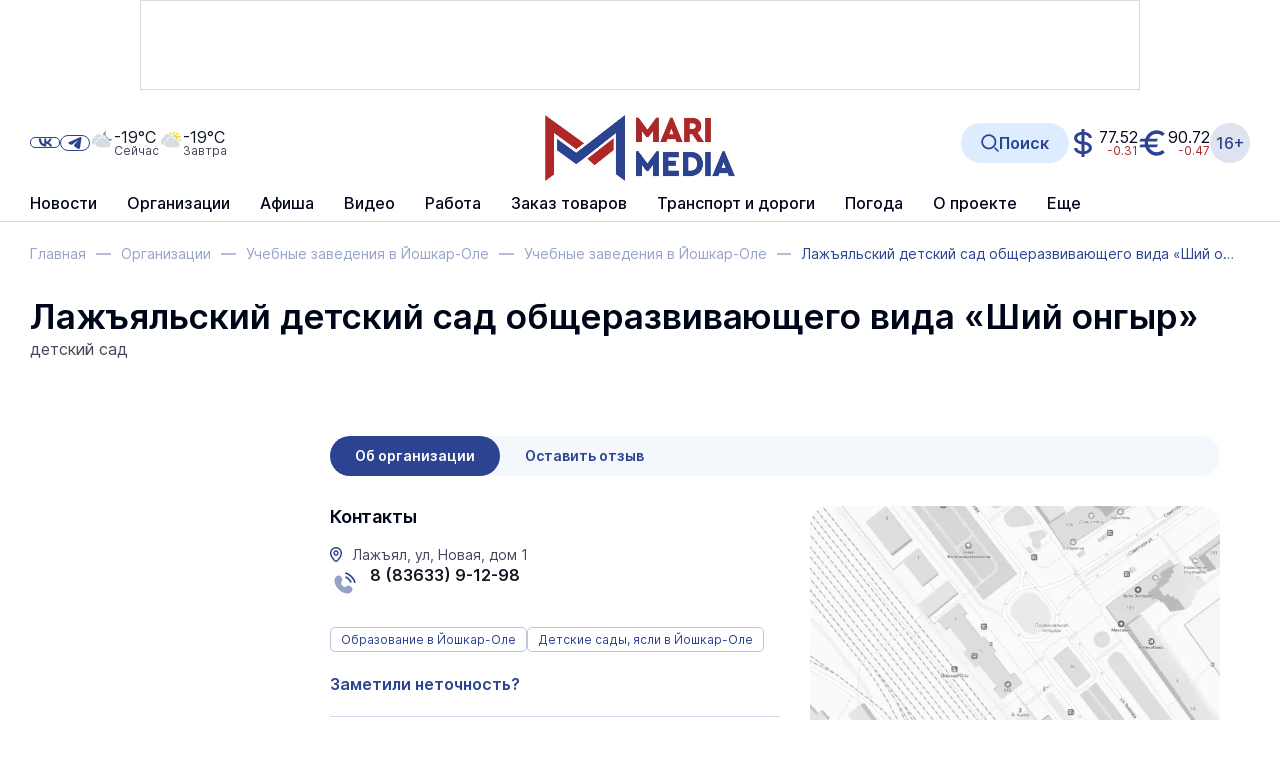

--- FILE ---
content_type: text/html; charset=UTF-8
request_url: https://www.marimedia.ru/company/36867/
body_size: 17801
content:
<!DOCTYPE html>
<html xmlns="http://www.w3.org/1999/xhtml" xml:lang="ru" lang="ru">
<head itemscope itemtype="http://schema.org/WPHeader">
	<meta http-equiv="X-UA-Compatible" content="IE=edge"/>

			<meta name="viewport"
		      content="width=device-width, initial-scale=1.0, maximum-scale=5.0, minimum-scale=1.0">
	
	<meta http-equiv="Content-Type" content="text/html; charset=UTF-8" />
<title itemprop="headline">Лажъяльский детский сад общеразвивающего вида «Ший онгыр» — Лажъял, ул, Новая, дом 1 — Детские сады, ясли в Йошкар-Оле</title><meta  name="robots" content="all"/>
<meta  name="keywords" content="детский сад, образование, ший онгыр" itemprop="keywords"/>
<meta  name="description" content="детский сад" itemprop="description"/>
<script data-skip-moving="true">(function(w, d, n) {var cl = "bx-core";var ht = d.documentElement;var htc = ht ? ht.className : undefined;if (htc === undefined || htc.indexOf(cl) !== -1){return;}var ua = n.userAgent;if (/(iPad;)|(iPhone;)/i.test(ua)){cl += " bx-ios";}else if (/Windows/i.test(ua)){cl += ' bx-win';}else if (/Macintosh/i.test(ua)){cl += " bx-mac";}else if (/Linux/i.test(ua) && !/Android/i.test(ua)){cl += " bx-linux";}else if (/Android/i.test(ua)){cl += " bx-android";}cl += (/(ipad|iphone|android|mobile|touch)/i.test(ua) ? " bx-touch" : " bx-no-touch");cl += w.devicePixelRatio && w.devicePixelRatio >= 2? " bx-retina": " bx-no-retina";if (/AppleWebKit/.test(ua)){cl += " bx-chrome";}else if (/Opera/.test(ua)){cl += " bx-opera";}else if (/Firefox/.test(ua)){cl += " bx-firefox";}ht.className = htc ? htc + " " + cl : cl;})(window, document, navigator);</script>


<link href="/bitrix/css/brainforce.cookies/brainforce.cookies.min.css?17593448511495" type="text/css"  rel="stylesheet" />
<link href="/bitrix/cache/css/s1/main/page_791f4d776f158828b31e44d30c36e199/page_791f4d776f158828b31e44d30c36e199_v1.css?1768981760137571" type="text/css"  rel="stylesheet" />
<link href="/bitrix/cache/css/s1/main/template_086983ba4e140b445ea5490ee3f9eea0/template_086983ba4e140b445ea5490ee3f9eea0_v1.css?1768981760812752" type="text/css"  data-template-style="true" rel="stylesheet" />







<link rel="shortcut icon" href="/favicon.ico" type="image/x-icon">
<style>
					:root {
						--window-bg-color: #00a3e1;
						--window-text-color: #FFFFFF;
						--window-button-bg-color: #ffd507;
						--window-button-bg-hover-color: #ffd507;
						--window-button-text-color: #333333;
						--window-button-text-hover-color: #333333;
						--window-border-color: #7abc2f;
					}
				</style>
<style>#gdpr-cookie-message {}</style>
	<link rel="apple-touch-icon" sizes="180x180" href="/apple-touch-icon.png">
	<link rel="icon" type="image/png" sizes="32x32" href="/favicon-32x32.png">
	<link rel="icon" type="image/png" sizes="16x16" href="/favicon-16x16.png">
	<link rel="manifest" href="/site.webmanifest">
	<link rel="mask-icon" href="/safari-pinned-tab.svg" color="#2b4391">
	<link rel="canonical" href="https://www.marimedia.ru/company/36867/"/>	<meta name="apple-mobile-web-app-title" content="МариМедиа">
	<meta name="application-name" content="МариМедиа">
	<meta name="msapplication-TileColor" content="#ffffff">
	<meta name="theme-color" content="#ffffff">
	<meta name="robots" content="all" />
													<meta name="og:locale" content="ru_RU" />
	<meta name="og:site_name" content="МариМедиа" />
				</head>
<body class="body ">

<div id="overlay" class="overlay"></div>

<div class=" ">	<div class="b-add b-add_row b-add_top hidden_md_plus" data-boardplace="banner_1">banner_1</div>
	<div class="b-add b-add_row b-add_top visible_md_plus" data-boardplace="banner_12">banner_12</div>
	</div>
<header class="b-h">
	<div class="wrap b-h__inside">

		<div class="b-search b-search_header" id="search_header">
		<div id="searchHeaderXdqEv1"></div>
		</div>

		<div class="b-h__top">

			<button class="b-h__btn b-h__btn_burger" aria-label="Burger menu button">
				<label class="b-burger">
					<input type="checkbox" id="menu">
					<svg viewBox="0 0 32 32">
						<path class="b-burger__line b-burger__line_top_bottom"
						      d="M27 10 13 10C10.8 10 9 8.2 9 6 9 3.5 10.8 2 13 2 15.2 2 17 3.8 17 6L17 26C17 28.2 18.8 30 21 30 23.2 30 25 28.2 25 26 25 23.8 23.2 22 21 22L7 22"></path>
						<path class="b-burger__line" d="M7 16 27 16"></path>
					</svg>
				</label>
			</button>

			<div class="b-h__logo-wrap b-h__logo-wrap_mobile">
					<div class="b-h__logo">
							<a href="/"  class="no-line">
									<img src="/upload/citrus.sitesettings/c15/02rwbo2airdivy4kd6e48d4taj307r1b.jpg"
							 alt="Логотип MariMedia"
							 title="MariMedia">
							</a>
				</div>
						</div><button class="b-h__btn b-h__btn_search b-h__btn_search_mobile" data-toggle="search"
			        aria-label="Search button">
				<svg><use xlink:href="/local/templates/main/app/assets/dist/icons/sprite.svg#icons--search"/></svg>			</button></div>
		<div class="b-h__main">
			<div class="b-h__main-inside">
				<div class="b-h__menu">
					<!--'start_frame_cache_LkGdQn'--><nav class="b-h__menu">
<ul class="no-marker b-menu b-menu_header b-menu_main mainJS" itemscope itemtype="http://www.schema.org/SiteNavigationElement">
	<li class="b-menu__item b-menu__item_main b-menu__item_top b-menu__item_hidden visible_md" itemprop="name">
				<a href="/news/generation-z/"  class="no-line b-menu__link" itemprop="url"><span>Герои Поколения Z</span>
					</a>
				</li>
	<li class="b-menu__item b-menu__item_main b-menu__item_top b-menu__item_hidden b-menu__item_parent b-menu__item_parent_main" itemprop="name">
						<a href="/news/" class="no-line b-menu__link" itemprop="url">Новости</a>
					<ul class="no-marker b-menu__submenu">	<li class="b-menu__item b-menu__item_main" itemprop="name">
				<a href="/news/generation-z/"  class="no-line b-menu__link" itemprop="url"><span>Герои Поколения Z</span>
					</a>
				</li>
		<li class="b-menu__item b-menu__item_main" itemprop="name">
				<a href="/news/army/"  class="no-line b-menu__link" itemprop="url"><span>Армия</span>
					</a>
				</li>
		<li class="b-menu__item b-menu__item_main" itemprop="name">
				<a href="/news/crime/"  class="no-line b-menu__link" itemprop="url"><span>Происшествия</span>
					</a>
				</li>
		<li class="b-menu__item b-menu__item_main" itemprop="name">
				<a href="/news/yola/"  class="no-line b-menu__link" itemprop="url"><span>Йошкар-Ола</span>
					</a>
				</li>
		<li class="b-menu__item b-menu__item_main" itemprop="name">
				<a href="/news/zdorove-i-meditsina/"  class="no-line b-menu__link" itemprop="url"><span>Здоровье и медицина</span>
					</a>
				</li>
		<li class="b-menu__item b-menu__item_main" itemprop="name">
				<a href="/news/society/"  class="no-line b-menu__link" itemprop="url"><span>Общество</span>
					</a>
				</li>
		<li class="b-menu__item b-menu__item_main" itemprop="name">
				<a href="/news/science_education/"  class="no-line b-menu__link" itemprop="url"><span>Наука и Образование</span>
					</a>
				</li>
		<li class="b-menu__item b-menu__item_main" itemprop="name">
				<a href="/news/transport-i-dorogi/"  class="no-line b-menu__link" itemprop="url"><span>Транспорт и дороги</span>
					</a>
				</li>
		<li class="b-menu__item b-menu__item_main" itemprop="name">
				<a href="/news/politics/"  class="no-line b-menu__link" itemprop="url"><span>Политика</span>
					</a>
				</li>
		<li class="b-menu__item b-menu__item_main" itemprop="name">
				<a href="/news/ekonomika-i-biznes/"  class="no-line b-menu__link" itemprop="url"><span>Экономика и бизнес</span>
					</a>
				</li>
		<li class="b-menu__item b-menu__item_main" itemprop="name">
				<a href="/news/jkh/"  class="no-line b-menu__link" itemprop="url"><span>ЖКХ</span>
					</a>
				</li>
		<li class="b-menu__item b-menu__item_main" itemprop="name">
				<a href="/news/weather/"  class="no-line b-menu__link" itemprop="url"><span>Погода</span>
					</a>
				</li>
		<li class="b-menu__item b-menu__item_main" itemprop="name">
				<a href="/news/note/"  class="no-line b-menu__link" itemprop="url"><span>Не проходите мимо!</span>
					</a>
				</li>
		<li class="b-menu__item b-menu__item_main" itemprop="name">
				<a href="/news/victory/"  class="no-line b-menu__link" itemprop="url"><span>Великая Победа</span>
					</a>
				</li>
		<li class="b-menu__item b-menu__item_main" itemprop="name">
				<a href="/news/culture/"  class="no-line b-menu__link" itemprop="url"><span>Культура</span>
					</a>
				</li>
		<li class="b-menu__item b-menu__item_main" itemprop="name">
				<a href="/news/sports/"  class="no-line b-menu__link" itemprop="url"><span>Спорт</span>
					</a>
				</li>
		<li class="b-menu__item b-menu__item_main" itemprop="name">
				<a href="/news/portal/"  class="no-line b-menu__link" itemprop="url"><span>Новости портала</span>
					</a>
				</li>
		<li class="b-menu__item b-menu__item_main" itemprop="name">
				<a href="/news/russia/"  class="no-line b-menu__link" itemprop="url"><span>Россия</span>
					</a>
				</li>
		<li class="b-menu__item b-menu__item_main" itemprop="name">
				<a href="/news/agriculture/"  class="no-line b-menu__link" itemprop="url"><span>Сельское хозяйство</span>
					</a>
				</li>
		<li class="b-menu__item b-menu__item_main" itemprop="name">
				<a href="/news/ecology/"  class="no-line b-menu__link" itemprop="url"><span>Экология</span>
					</a>
				</li>
		<li class="b-menu__item b-menu__item_main" itemprop="name">
				<a href="/news/national-projects/"  class="no-line b-menu__link" itemprop="url"><span>Нацпроекты</span>
					</a>
				</li>
		<li class="b-menu__item b-menu__item_main" itemprop="name">
				<a href="/news/religion/"  class="no-line b-menu__link" itemprop="url"><span>Религия</span>
					</a>
				</li>
		<li class="b-menu__item b-menu__item_main" itemprop="name">
				<a href="/news/pfo/"  class="no-line b-menu__link" itemprop="url"><span>ПФО</span>
					</a>
				</li>
		<li class="b-menu__item b-menu__item_main" itemprop="name">
				<a href="/news/tourism/"  class="no-line b-menu__link" itemprop="url"><span>Туризм</span>
					</a>
				</li>
		<li class="b-menu__item b-menu__item_main" itemprop="name">
				<a href="/news/district-news/"  class="no-line b-menu__link" itemprop="url"><span>Районные новости</span>
					</a>
				</li>
		<li class="b-menu__item b-menu__item_main" itemprop="name">
				<a href="/news/road-traps/"  class="no-line b-menu__link" itemprop="url"><span>Дорожные ловушки</span>
					</a>
				</li>
		<li class="b-menu__item b-menu__item_main" itemprop="name">
				<a href="/review_article/"  class="no-line b-menu__link" itemprop="url"><span>Статьи</span>
					</a>
				</li>
		<li class="b-menu__item b-menu__item_main" itemprop="name">
				<a href="/news/interview/"  class="no-line b-menu__link" itemprop="url"><span>Интервью</span>
					</a>
				</li>
		<li class="b-menu__item b-menu__item_main" itemprop="name">
				<a href="/news/photo_report/"  class="no-line b-menu__link" itemprop="url"><span>Фотоотчеты</span>
					</a>
				</li>
		<li class="b-menu__item b-menu__item_main" itemprop="name">
				<a href="/news/video/"  class="no-line b-menu__link" itemprop="url"><span>Видеоновости</span>
					</a>
				</li>
		<li class="b-menu__item b-menu__item_main" itemprop="name">
				<a href="/news/archive/"  class="no-line b-menu__link" itemprop="url"><span>Архив новостей</span>
					</a>
				</li>
	</ul></li>	<li class="b-menu__item b-menu__item_main b-menu__item_top b-menu__item_hidden" itemprop="name">
				<a href="/company_catalogue/"  class="no-line b-menu__link" itemprop="url"><span>Организации</span>
					</a>
				</li>
		<li class="b-menu__item b-menu__item_main b-menu__item_top b-menu__item_hidden" itemprop="name">
				<a href="/poster/"  class="no-line b-menu__link" itemprop="url"><span>Афиша</span>
					</a>
				</li>
	<li class="b-menu__item b-menu__item_main b-menu__item_top b-menu__item_hidden b-menu__item_parent b-menu__item_parent_main" itemprop="name">
						<a href="/video/" class="no-line b-menu__link" itemprop="url">Видео</a>
					<ul class="no-marker b-menu__submenu">	<li class="b-menu__item b-menu__item_main" itemprop="name">
				<a href="/video/livecams/"  class="no-line b-menu__link" itemprop="url"><span>Веб-камеры</span>
					</a>
				</li>
		<li class="b-menu__item b-menu__item_main" itemprop="name">
				<a href="/video/event/"  class="no-line b-menu__link" itemprop="url"><span>Онлайн-трансляции</span>
					</a>
				</li>
		<li class="b-menu__item b-menu__item_main" itemprop="name">
				<a href="/news/video/"  class="no-line b-menu__link" itemprop="url"><span>Видеоновости</span>
					</a>
				</li>
		<li class="b-menu__item b-menu__item_main" itemprop="name">
				<a href="/video/archive/mariel/"  class="no-line b-menu__link" itemprop="url"><span>Видеоархив</span>
					</a>
				</li>
	</ul></li><li class="b-menu__item b-menu__item_main b-menu__item_top b-menu__item_hidden b-menu__item_parent b-menu__item_parent_main" itemprop="name">
						<a href="/work/" class="no-line b-menu__link" itemprop="url">Работа</a>
					<ul class="no-marker b-menu__submenu">	<li class="b-menu__item b-menu__item_main" itemprop="name">
				<a href="/work/vacancy/"  class="no-line b-menu__link" itemprop="url"><span>Вакансии</span>
					</a>
				</li>
		<li class="b-menu__item b-menu__item_main" itemprop="name">
				<a href="/ajax/vacancy-add.php" data-toggle="modal" class="no-line b-menu__link" itemprop="url"><span>Разместить вакансию</span>
					</a>
				</li>
		<li class="b-menu__item b-menu__item_main" itemprop="name">
				<a href="/work/resume/"  class="no-line b-menu__link" itemprop="url"><span>Резюме</span>
					</a>
				</li>
		<li class="b-menu__item b-menu__item_main" itemprop="name">
				<a href="/ajax/summary-add.php" data-toggle="modal" class="no-line b-menu__link" itemprop="url"><span>Разместить резюме</span>
					</a>
				</li>
	</ul></li>	<li class="b-menu__item b-menu__item_main b-menu__item_top b-menu__item_hidden" itemprop="name">
				<a href="/prod/"  class="no-line b-menu__link" itemprop="url"><span>Заказ товаров</span>
					</a>
				</li>
	<li class="b-menu__item b-menu__item_main b-menu__item_top b-menu__item_hidden b-menu__item_parent b-menu__item_parent_main" itemprop="name">
							<span class="no-line b-menu__link b-menu__tab" itemprop="url">
					<span class="b-menu__tab-inside">Транспорт и дороги</span>
				</span>
					<ul class="no-marker b-menu__submenu">	<li class="b-menu__item b-menu__item_main" itemprop="name">
				<a href="/company/12332/"  class="no-line b-menu__link" itemprop="url"><span>Ж/Д вокзал</span>
					</a>
				</li>
		<li class="b-menu__item b-menu__item_main" itemprop="name">
				<a href="/rasp/"  class="no-line b-menu__link" itemprop="url"><span>Расписание автобусов</span>
					</a>
				</li>
		<li class="b-menu__item b-menu__item_main" itemprop="name">
				<a href="/company/airola/"  class="no-line b-menu__link" itemprop="url"><span>Аэропорт</span>
					</a>
				</li>
	</ul></li>	<li class="b-menu__item b-menu__item_main b-menu__item_top b-menu__item_hidden" itemprop="name">
				<a href="/weather/"  class="no-line b-menu__link" itemprop="url"><span>Погода</span>
					</a>
				</li>
		<li class="b-menu__item b-menu__item_main b-menu__item_top b-menu__item_hidden" itemprop="name">
				<a href="/about_us/"  class="no-line b-menu__link" itemprop="url"><span>О проекте</span>
					</a>
				</li>
		<li class="b-menu__item b-menu__item_main b-menu__item_top b-menu__item_hidden" itemprop="name">
				<a href="/tariffs/"  class="no-line b-menu__link" itemprop="url"><span>Реклама</span>
					</a>
				</li>
		<li class="b-menu__item b-menu__item_main b-menu__item_top b-menu__item_hidden" itemprop="name">
				<a href="/contacts/"  class="no-line b-menu__link" itemprop="url"><span>Контакты</span>
					</a>
				</li>
		<li class="b-menu__item b-menu__item_other b-menu__item_hidden">
		<a href="javascript: void(0)" class="no-line b-menu__link">
			<span>Еще</span>
		</a>
		<ul class="no-marker b-menu__submenu b-menu__submenu_other"></ul>
	</li>
</ul></nav><!--'end_frame_cache_LkGdQn'-->				</div>
				<div class="b-h__mix">
					<div class="b-h__mix-part b-h__mix-part_left">
						<div class="b-h__mix-btns">
							<div class="b-h__age-wrap b-h__age-wrap_mobile">
								<div class="b-h__age">
									<div class="b-age b-age_header">16+
</div>								</div>
							</div>
										<div class="b-h__social b-social b-social_header">
				<div class="b-social__inside">
					<a href="https://vk.com/marimediaru" target="_blank" class="no-line b-social__item b-social__item_vk"
									title="Ссылка на vk">
								<svg class="b-social__icon b-social__icon_vk"><use xlink:href="/local/templates/main/app/assets/dist/icons/sprite.svg#icons--vk"/></svg>							</a><a href="https://t.me/iamarimedia" target="_blank" class="no-line b-social__item b-social__item_telegram"
									title="Ссылка на telegram">
								<svg class="b-social__icon b-social__icon_telegram"><use xlink:href="/local/templates/main/app/assets/dist/icons/sprite.svg#icons--telegram"/></svg>							</a>				</div>
			</div>						</div>

						<!--'start_frame_cache_hI5nT8'--><div class="b-h__weather"><a href="/weather/" class="b-weatherCard no-line" title="Облачно">	<div class="b-weatherCard__icon">
		<svg width="55" height="55" viewBox="0 0 55 55" fill="none" xmlns="http://www.w3.org/2000/svg">
<path fill-rule="evenodd" clip-rule="evenodd" d="M43.5999 24.8C45.8999 25.9 47.3999 28.2 47.3999 30.8C47.3999 34.4 44.3999 37.3 40.7999 37.3L20.7999 37.2C16.5999 37.2 13.1999 33.8 13.1999 29.6C13.1999 26.5 15.0999 23.7 17.9999 22.6L18.8999 22.3L19.0999 21.4C19.8999 17.6 23.2999 14.8 27.1999 14.8C29.4999 14.8 31.6999 15.8 33.1999 17.4L33.8999 18.2L34.8999 17.9C35.4999 17.7 35.9999 17.7 36.5999 17.7C39.7999 17.7 42.4999 20.2 42.6999 23.4L42.7999 24.4L43.5999 24.8ZM11.6999 29.6C11.6999 30.6 11.8999 31.5 12.0999 32.4C10.8999 32.2 9.89995 31.9 9.89995 31.9C6.29995 30.6 3.89995 27.1 4.19995 23.1C4.49995 19.8 6.79995 17 9.89995 15.8L10.5999 15.5L10.7999 14.5C11.7999 9.30004 17.0999 5.90004 22.5999 7.50004C24.1999 8.00004 25.6999 9.00004 26.7999 10.2L27.3999 10.9C27.3999 10.9 27.3999 10.9 27.4999 11C29.0999 10.3 30.8999 10.2 32.5999 11.1C34.0999 12 35.0999 13.2 35.5999 14.5C35.6999 14.6 35.8999 15.5 35.7999 16C35.2999 16 34.7999 16.1 34.2999 16.2H34.1999V16.1C32.3999 14.1 29.7999 13 27.0999 13C22.4999 13 18.3999 16.3 17.4999 20.8V20.9H17.3999C13.9999 22.5 11.6999 25.9 11.6999 29.6Z" fill="#D5DCE2"/>
<path fill-rule="evenodd" clip-rule="evenodd" d="M38.4001 13.3C35.7001 9.9 34 4 37.8 0C36.3 0.4 34.9001 1.1 33.7001 2.1C31.5001 3.8 30.3 6.1 29.8 8.6C29.8 8.7 29.8 8.8 29.8 8.9C29.9 8.9 30 8.9 30 8.9C31.2 8.9 32.3001 9.2 33.4001 9.8C35.2001 10.8 36.5001 12.3 37.2001 14.1C37.3001 14.3 37.6 15.4 37.5 16.2C37.9 16.3 38.4 16.4 38.8 16.5C39.2 16.6 39.6001 16.8 39.9001 17C39.9001 17 40 17.1 40.1 17.1C40.4 17.3 40.7 17.5 41 17.7C41.1 17.8 41.2 17.8 41.3 17.9C41.5 18.1 41.7001 18.3 41.9001 18.5C42.0001 18.6 42.2 18.8 42.3 19C42.4 19.2 42.6 19.3 42.7001 19.5C42.9001 19.7 43.0001 20 43.2001 20.3C43.3001 20.4 43.3001 20.5 43.4001 20.6C43.6001 21 43.7 21.3 43.8 21.7C43.8 21.8 43.8001 21.8 43.9001 21.9C44.0001 22.3 44.1 22.8 44.2001 23.3C45.7001 23 47.2 22.4 48.6 21.3C49.9 20.3 50.9 19.1 51.6 17.8C46.8 20.3 41.4001 17.1 38.4001 13.3Z" fill="#7694B4"/>
</svg>
	</div>
	<div class="b-weatherCard__info">
		<span class="b-weatherCard__temp">-19°C</span>
		<span class="b-weatherCard__day">Сейчас</span>
	</div>
	</a><a href="/weather/" class="b-weatherCard no-line" title="Облачно">	<div class="b-weatherCard__icon">
		<svg width="55" height="55" viewBox="0 0 55 55" fill="none" xmlns="http://www.w3.org/2000/svg">
<path fill-rule="evenodd" clip-rule="evenodd" d="M27.8 9.2001C27.8 9.1001 27.8 9.1001 27.8 9.2001C27.9 9.1001 28 9.0001 28 9.0001C28.9 8.6001 29.8 8.4001 30.7 8.2001C31.6 8.0001 32.5 8.0001 33.3 8.1001C36.3 8.3001 39.1 9.7001 41.1 12.0001C43.1 14.3001 44.1 17.2001 43.9 20.3001C43.9 20.7001 43.8 21.1001 43.7 21.5001C43.1 19.6001 41.7 18.0001 40 17.1001C39.8 17.0001 39.6 16.9001 39.4 16.8001C39.2 16.7001 39 16.6001 38.8 16.6001C38.6 16.5001 38.4 16.5001 38.3 16.5001C38.1 16.4001 37.8 16.4001 37.6 16.3001C37.5 16.3001 37.5 16.3001 37.5 16.3001C37.5 15.3001 37.2 14.2001 37.1 14.2001C36.4 12.4001 35.1 10.9001 33.3 9.9001C32.2 9.3001 31.1 9.0001 29.9 9.0001C29.2 8.9001 28.5 9.0001 27.8 9.2001ZM26.5 7.9001C26 7.5001 25.4 7.1001 24.8 6.8001L24.5 1.7001L29.6 6.7001C28.5 7.0001 27.5 7.4001 26.5 7.9001ZM33.4 6.4001C32.7 6.3001 31.9 6.4001 31.2 6.5001L34.5 0.100098L36.4 7.0001C35.4 6.7001 34.4 6.5001 33.4 6.4001ZM37.9 7.5001L43.9 3.6001L42.1 10.6001C40.9 9.3001 39.5 8.3001 37.9 7.5001ZM43.1 11.8001L50.3 11.4001L45.3 16.5001C44.9 14.8001 44.2 13.2001 43.1 11.8001ZM45.5 18.1001L51.9 21.3001L45 23.3001C45.3 22.4001 45.5 21.4001 45.6 20.3001C45.6 19.6001 45.6 18.9001 45.5 18.1001Z" fill="#FFCE00"/>
<path fill-rule="evenodd" clip-rule="evenodd" d="M11.7 29.5999C11.7 30.5999 11.9 31.4999 12.1 32.3999C10.9 32.1999 9.90001 31.9999 9.90001 31.9999C6.30001 30.7999 3.90001 27.1999 4.20001 23.1999C4.50001 19.8999 6.80001 17.0999 9.80001 15.8999L10.5 15.5999L10.7 14.5999C11.7 9.39989 17 5.99989 22.4 7.59989C24 8.09989 25.5 9.09989 26.6 10.2999L27.3 10.9999C27.3 10.9999 27.3 10.9999 27.4 11.0999C29 10.2999 30.8 10.2999 32.5 11.1999C34.1 11.9999 35 13.2999 35.5 14.5999C35.6 14.6999 35.8 15.5999 35.8 16.0999C35.3 16.0999 34.8 16.1999 34.3 16.3999H34.2C32.4 14.3999 29.8 13.2999 27 13.2999C22.4 13.2999 18.3 16.5999 17.4 21.1999V21.2999H17.3C14 22.4999 11.7 25.8999 11.7 29.5999ZM43.6 24.6999C45.9 25.7999 47.4 28.0999 47.4 30.6999C47.4 34.2999 44.5 37.2999 40.9 37.2999H20.9C16.7 37.2999 13.3 33.8999 13.3 29.6999C13.3 26.5999 15.2 23.7999 18.1 22.6999L19 22.3999L19.2 21.4999C20 17.6999 23.3 14.8999 27.2 14.8999C29.5 14.8999 31.7 15.8999 33.2 17.4999L33.9 18.2999L34.9 17.9999C35.5 17.7999 36 17.7999 36.6 17.7999C39.8 17.7999 42.5 20.2999 42.7 23.4999L42.8 24.4999L43.6 24.6999Z" fill="#D5DCE2"/>
</svg>
	</div>
	<div class="b-weatherCard__info">
		<span class="b-weatherCard__temp">-19°C</span>
		<span class="b-weatherCard__day">Завтра</span>
	</div>
	</a></div><!--'end_frame_cache_hI5nT8'-->					</div>

					<div class="b-h__center">
						<div class="b-h__logo-wrap b-h__logo-wrap_desktop">
							<div class="b-h__item b-h__item_left">	<div class="b-h__logo">
							<a href="/"  class="no-line">
									<img src="/upload/citrus.sitesettings/c15/02rwbo2airdivy4kd6e48d4taj307r1b.jpg"
							 alt="Логотип MariMedia"
							 title="MariMedia">
							</a>
				</div>
			</div>						</div>
					</div>

					<div class="b-h__mix-part b-h__mix-part_right"><button class="b-h__btn b-h__btn_search b-h__btn_search_desktop" data-toggle="search"
						        aria-label="Search button" title="Открыть поисковую строку">
							<svg><use xlink:href="/local/templates/main/app/assets/dist/icons/sprite.svg#icons--search"/></svg>							<span>Поиск</span>
						</button>
						<a href="https://quote.rbc.ru/catalog/?type=currency" rel="nofollow" target="_blank" class="no-line b-currency"><div class="b-currency__item b-currency__item_usd" title="Доллар США">
		<span>77.52</span><span class="b-currency__change b-currency__change_minus">-0.31</span></div>
	<div class="b-currency__item b-currency__item_eur" title="Евро">
		<span>90.72</span><span class="b-currency__change b-currency__change_minus">-0.47</span></div>
	</a>
						<div class="b-h__age-wrap b-h__age-wrap_desktop">
							<div class="b-h__age">
								<div class="b-age b-age_header">16+
</div>							</div>
						</div>
					</div>
				</div>
			</div>
		</div>
</header><main class="mainContainer wrap"><div class="b-breadcrumbs" itemscope itemtype="http://schema.org/BreadcrumbList">
			<div class="b-breadcrumbs__item" id="bx_breadcrumb_0" itemprop="itemListElement" itemscope itemtype="http://schema.org/ListItem">
				
				<a href="/" title="Главная" itemprop="item" class="no-line b-breadcrumbs__link">
					<span itemprop="name" class="b-breadcrumbs__name">Главная</span>
				</a>
				<meta itemprop="position" content="1" />
			</div>
			<div class="b-breadcrumbs__item" id="bx_breadcrumb_1" itemprop="itemListElement" itemscope itemtype="http://schema.org/ListItem">
				<span class="b-breadcrumbs__dash"></span>
				<a href="/company_catalogue/" title="Организации" itemprop="item" class="no-line b-breadcrumbs__link">
					<span itemprop="name" class="b-breadcrumbs__name">Организации</span>
				</a>
				<meta itemprop="position" content="2" />
			</div>
			<div class="b-breadcrumbs__item" id="bx_breadcrumb_2" itemprop="itemListElement" itemscope itemtype="http://schema.org/ListItem">
				<span class="b-breadcrumbs__dash"></span>
				<a href="/company_category/221/" title="Учебные заведения в Йошкар-Оле" itemprop="item" class="no-line b-breadcrumbs__link">
					<span itemprop="name" class="b-breadcrumbs__name">Учебные заведения в Йошкар-Оле</span>
				</a>
				<meta itemprop="position" content="3" />
			</div>
			<div class="b-breadcrumbs__item" id="bx_breadcrumb_3" itemprop="itemListElement" itemscope itemtype="http://schema.org/ListItem">
				<span class="b-breadcrumbs__dash"></span>
				<a href="/company_category/226/" title="Учебные заведения в Йошкар-Оле" itemprop="item" class="no-line b-breadcrumbs__link">
					<span itemprop="name" class="b-breadcrumbs__name">Учебные заведения в Йошкар-Оле</span>
				</a>
				<meta itemprop="position" content="4" />
			</div>
			<div title="Лажъяльский детский сад общеразвивающего вида «Ший онгыр»" class="b-breadcrumbs__item b-breadcrumbs__item_current" itemprop="itemListElement" itemscope
itemtype="http://schema.org/ListItem">
				<span class="b-breadcrumbs__dash"></span>
				<span itemprop="name" class="b-breadcrumbs__name b-breadcrumbs__name_current">Лажъяльский детский сад общеразвивающего вида «Ший онгыр»</span>
				<meta itemprop="position" content="5" />
			</div><div style="clear:both"></div></div><h1 class="b-title hidden ">Лажъяльский детский сад общеразвивающего вида «Ший онгыр» — Лажъял, ул, Новая, дом 1 — Детские сады, ясли в Йошкар-Оле</h1><div class="b-org b-org_detail" itemscope itemtype="http://schema.org/Organization"><div class="b-org__preview">
	<div class="no-line b-iconCard b-iconCard_org-detail b-iconCard_col">
		<div itemprop="name" class="h1 no-line b-iconCard__title b-iconCard__title_mb_0 b-iconCard__title_title">
			Лажъяльский детский сад общеразвивающего вида «Ший онгыр»		</div>
				<div class="b-iconCard__descr">
			детский сад		</div>
			</div>
</div>
	<div class="b-grid b-grid_page b-grid_page_org mt-30">

		<!-- c 1000px вся колонка скрывается -->
<div class="b-grid__sidebar b-grid__sidebar_left b-grid__sidebar_left_org">
		<div class="b-add b-add_col org-add b-org-add_desktop" data-boardplace="banner_23">banner_23</div>
	<div class="b-add b-add_col org-add b-org-add_middle" data-boardplace="banner_23456">banner_23456</div>

	<div class="b-section b-grid__item">
	<div
		class="swiper b-section__slider b-section__slider_auto b-section__slider_sidebar" id="MXfNJr">
	<div class="b-section__sidebar-top">
						<h3 class="b-section__sidebar-title">
				<a href="/news/interview/" class="no-line" title="Перейти в раздел">
					Интервью				</a>
			</h3>
						<div class="b-section__sidebar-navigation">
				<div class="swiper-pagination swiper-pagination_static swiper-pagination_sidebar"></div>
				<div class="swiper-button-next swiper-button-next_sidebar swiper-button-prev_colored">
					<svg class="swiper-button-prev_icon_sidebar"><use xlink:href="/local/templates/main/app/assets/dist/icons/sprite.svg#icons--sidebar-next"/></svg>				</div>
			</div>
		</div><div class="swiper-wrapper"><div class="swiper-slide b-section__slide b-section__slide_article" id="bx_4211921646_1291513"
				>
				<div class="b-newsCard">
					<a href="/news/zdorove-i-meditsina/item/207146/" class="no-line b-newsCard__top b-newsCard__top_normal">
						<div class="b-newsCard__img-wrap">
							<img src="/upload/iblock/5db/xe69dhdde8gt5r0kxmk2ldl8v8sj0hcq.jpg" alt="Жителей Марий Эл предупредили о лекарствах, несовместимых с алкоголем" class="b-newsCard__img" loading="lazy">						</div>
					</a>
					<div class="b-newsCard__bottom">
						<a href="/news/zdorove-i-meditsina/item/207146/" class="no-line h6 b-newsCard__title b-newsCard__title_sidebar ">
								Жителей Марий Эл предупредили о лекарствах, несовместимых с алкоголем															</a>						
						<div class="b-newsCard__row b-newsCard__row_bottom_between">
														<div class="b-newsCard__tags"><a href="/news/zdorove-i-meditsina/"  class="no-line b-label b-label_primary b-newsCard__label" title="Здоровье и медицина">Здоровье и медицина</a>							</div>							<time datetime="2025-12-18T13:21:00" class="b-newsCard__date">18 декабря&nbsp;&nbsp;&nbsp; 13:21</time>
							</div>					</div>
				</div>
			</div><div class="swiper-slide b-section__slide b-section__slide_article" id="bx_4211921646_1196971"
				>
				<div class="b-newsCard">
					<a href="/news/society/item/206202/" class="no-line b-newsCard__top b-newsCard__top_normal">
						<div class="b-newsCard__img-wrap">
							<img src="/upload/iblock/e9b/z40i12quzv16z8013r3co793tishqr2p.jpg" alt="О мерах поддержки для людей с инвалидностью" class="b-newsCard__img" loading="lazy">						</div>
					</a>
					<div class="b-newsCard__bottom">
						<a href="/news/society/item/206202/" class="no-line h6 b-newsCard__title b-newsCard__title_sidebar ">
								О мерах поддержки для людей с инвалидностью															</a>						
						<div class="b-newsCard__row b-newsCard__row_bottom_between">
														<div class="b-newsCard__tags"><a href="/news/society/"  class="no-line b-label b-label_primary b-newsCard__label" title="Общество">Общество</a>							</div>							<time datetime="2025-12-03T10:00:00" class="b-newsCard__date">3 декабря&nbsp;&nbsp;&nbsp; 10:00</time>
							</div>					</div>
				</div>
			</div><div class="swiper-slide b-section__slide b-section__slide_article" id="bx_4211921646_1002997"
				>
				<div class="b-newsCard">
					<a href="/news/ecology/item/204990/" class="no-line b-newsCard__top b-newsCard__top_normal">
						<div class="b-newsCard__img-wrap">
							<img src="/upload/iblock/013/31p7tjbfigl2zwae2ojsutunklxpk4p7.jpg" alt="На озере Яльчик может появиться «мертвый лес»" class="b-newsCard__img" loading="lazy">						</div>
					</a>
					<div class="b-newsCard__bottom">
						<a href="/news/ecology/item/204990/" class="no-line h6 b-newsCard__title b-newsCard__title_sidebar ">
								На озере Яльчик может появиться «мертвый лес»															</a>						
						<div class="b-newsCard__row b-newsCard__row_bottom_between">
														<div class="b-newsCard__tags"><a href="/news/ecology/"  class="no-line b-label b-label_primary b-newsCard__label" title="Экология">Экология</a>							</div>							<time datetime="2025-11-13T13:50:00" class="b-newsCard__date">13 ноября&nbsp;&nbsp;&nbsp; 13:50</time>
							</div>					</div>
				</div>
			</div><div class="swiper-slide b-section__slide b-section__slide_article" id="bx_4211921646_1002722"
				>
				<div class="b-newsCard">
					<a href="/news/transport-i-dorogi/item/204428/" class="no-line b-newsCard__top b-newsCard__top_normal">
						<div class="b-newsCard__img-wrap">
							<img src="/upload/iblock/f4b/bnpqdhj8waq5yz9yr2tjvjxcd7io4lsr.jpg" alt="Правила езды в гололёд" class="b-newsCard__img" loading="lazy">						</div>
					</a>
					<div class="b-newsCard__bottom">
						<a href="/news/transport-i-dorogi/item/204428/" class="no-line h6 b-newsCard__title b-newsCard__title_sidebar ">
								Правила езды в гололёд															</a>						
						<div class="b-newsCard__row b-newsCard__row_bottom_between">
														<div class="b-newsCard__tags"><a href="/news/transport-i-dorogi/"  class="no-line b-label b-label_primary b-newsCard__label" title="Транспорт и дороги">Транспорт и дороги</a>							</div>							<time datetime="2025-11-05T14:15:00" class="b-newsCard__date">5 ноября&nbsp;&nbsp;&nbsp; 14:15</time>
							</div>					</div>
				</div>
			</div><div class="swiper-slide b-section__slide b-section__slide_article" id="bx_4211921646_1002548"
				>
				<div class="b-newsCard">
					<a href="/news/zdorove-i-meditsina/item/204072/" class="no-line b-newsCard__top b-newsCard__top_normal">
						<div class="b-newsCard__img-wrap">
							<img src="/upload/iblock/bf8/9znnpdlko5ahpyxs0kl0f6qyoc169gds.jpg" alt="Александр Бородин: здоровый образ жизни — ключ к уменьшению рисков развития инсульта" class="b-newsCard__img" loading="lazy">						</div>
					</a>
					<div class="b-newsCard__bottom">
						<a href="/news/zdorove-i-meditsina/item/204072/" class="no-line h6 b-newsCard__title b-newsCard__title_sidebar ">
								Александр Бородин: здоровый образ жизни — ключ к уменьшению рисков развития инсульта															</a>						
						<div class="b-newsCard__row b-newsCard__row_bottom_between">
														<div class="b-newsCard__tags"><a href="/news/zdorove-i-meditsina/"  class="no-line b-label b-label_primary b-newsCard__label" title="Здоровье и медицина">Здоровье и медицина</a>							</div>							<time datetime="2025-10-29T13:00:00" class="b-newsCard__date">29 октября&nbsp;&nbsp;&nbsp; 13:00</time>
							</div>					</div>
				</div>
			</div></div></div>
</div>

	<div class="b-section b-grid__item">
	<div
		class="swiper b-section__slider b-section__slider_auto b-section__slider_sidebar" id="A12aNC">
	<div class="b-section__sidebar-top">
						<h3 class="b-section__sidebar-title">
				<a href="/poster/" class="no-line" title="Перейти в раздел">
					Афиша				</a>
			</h3>
						<div class="b-section__sidebar-navigation">
				<div class="swiper-pagination swiper-pagination_static swiper-pagination_sidebar"></div>
				<div class="swiper-button-next swiper-button-next_sidebar swiper-button-prev_colored">
					<svg class="swiper-button-prev_icon_sidebar"><use xlink:href="/local/templates/main/app/assets/dist/icons/sprite.svg#icons--sidebar-next"/></svg>				</div>
			</div>
		</div><div class="swiper-wrapper"><div class="swiper-slide b-section__slide b-section__slide_article" id="bx_1644528468_1482278"
				>
				<div class="b-newsCard">
					<a href="/poster/v_volshebnoy_pushkinskoy_strane_tayny_skazok/" class="no-line b-newsCard__top b-newsCard__top_normal">
						<div class="b-newsCard__img-wrap">
							<img src="/upload/iblock/bb8/fe0sqgwozqevs5y59y8rvh0eo7yp67e3.jpg" alt="В волшебной пушкинской стране: тайны сказок" class="b-newsCard__img" loading="lazy">						</div>
					</a>
					<div class="b-newsCard__bottom">
						<a href="/poster/v_volshebnoy_pushkinskoy_strane_tayny_skazok/" class="no-line h6 b-newsCard__title b-newsCard__title_sidebar ">
								В волшебной пушкинской стране: тайны сказок															</a>						
						<div class="b-newsCard__row b-newsCard__row_bottom_between">
														<div class="b-newsCard__tags"><a href="/poster/category/holidays/"  class="no-line b-label b-label_primary b-newsCard__label" title="Город">Город</a>							</div>							<time datetime="2026-01-22T00:00:00" class="b-newsCard__date">Сегодня </time>
							</div>					</div>
				</div>
			</div><div class="swiper-slide b-section__slide b-section__slide_article" id="bx_1644528468_1482246"
				>
				<div class="b-newsCard">
					<a href="/poster/dfgnhfgn/" class="no-line b-newsCard__top b-newsCard__top_normal">
						<div class="b-newsCard__img-wrap">
							<img src="/upload/iblock/0eb/3km2fqr1ax9vsqqluz5gy46xk8gwl0vd.jpg" alt="Щелкунчик" class="b-newsCard__img" loading="lazy">						</div>
					</a>
					<div class="b-newsCard__bottom">
						<a href="/poster/dfgnhfgn/" class="no-line h6 b-newsCard__title b-newsCard__title_sidebar ">
								Щелкунчик															</a>						
						<div class="b-newsCard__row b-newsCard__row_bottom_between">
														<div class="b-newsCard__tags"><a href="/poster/category/holidays/"  class="no-line b-label b-label_primary b-newsCard__label" title="Город">Город</a>							</div>							<time datetime="2026-01-21T00:00:00" class="b-newsCard__date">Вчера </time>
							</div>					</div>
				</div>
			</div><div class="swiper-slide b-section__slide b-section__slide_article" id="bx_1644528468_1482241"
				>
				<div class="b-newsCard">
					<a href="/poster/shelkovyy_put/" class="no-line b-newsCard__top b-newsCard__top_normal">
						<div class="b-newsCard__img-wrap">
							<img src="/upload/iblock/732/d0z6orxn0uxqrgbrtxlhfogoc3o28ds8.jpg" alt="Шелковый путь" class="b-newsCard__img" loading="lazy">						</div>
					</a>
					<div class="b-newsCard__bottom">
						<a href="/poster/shelkovyy_put/" class="no-line h6 b-newsCard__title b-newsCard__title_sidebar ">
								Шелковый путь															</a>						
						<div class="b-newsCard__row b-newsCard__row_bottom_between">
														<div class="b-newsCard__tags"><a href="/poster/category/holidays/"  class="no-line b-label b-label_primary b-newsCard__label" title="Город">Город</a>							</div>							<time datetime="2026-01-21T00:00:00" class="b-newsCard__date">Вчера </time>
							</div>					</div>
				</div>
			</div><div class="swiper-slide b-section__slide b-section__slide_article" id="bx_1644528468_1482238"
				>
				<div class="b-newsCard">
					<a href="/poster/priklyucheniya_neznayki_v_snezhnoy_gorode/" class="no-line b-newsCard__top b-newsCard__top_normal">
						<div class="b-newsCard__img-wrap">
							<img src="/upload/iblock/5e1/08tzl63n2ed4iazqangf0snqm67ea7sq.jpg" alt="Приключения Незнайки в снежной городе" class="b-newsCard__img" loading="lazy">						</div>
					</a>
					<div class="b-newsCard__bottom">
						<a href="/poster/priklyucheniya_neznayki_v_snezhnoy_gorode/" class="no-line h6 b-newsCard__title b-newsCard__title_sidebar ">
								Приключения Незнайки в снежной городе															</a>						
						<div class="b-newsCard__row b-newsCard__row_bottom_between">
														<div class="b-newsCard__tags"><a href="/poster/category/kids/"  class="no-line b-label b-label_primary b-newsCard__label" title="Детям">Детям</a>							</div>							<time datetime="2026-01-21T00:00:00" class="b-newsCard__date">Вчера </time>
							</div>					</div>
				</div>
			</div><div class="swiper-slide b-section__slide b-section__slide_article" id="bx_1644528468_1482236"
				>
				<div class="b-newsCard">
					<a href="/poster/nepokorennyy_leningrad/" class="no-line b-newsCard__top b-newsCard__top_normal">
						<div class="b-newsCard__img-wrap">
							<img src="/upload/iblock/802/4wtuq8e3ib081ffs05rt22uxig0qngwq.jpg" alt="Непокоренный Ленинград" class="b-newsCard__img" loading="lazy">						</div>
					</a>
					<div class="b-newsCard__bottom">
						<a href="/poster/nepokorennyy_leningrad/" class="no-line h6 b-newsCard__title b-newsCard__title_sidebar ">
								Непокоренный Ленинград															</a>						
						<div class="b-newsCard__row b-newsCard__row_bottom_between">
														<div class="b-newsCard__tags"><a href="/poster/category/holidays/"  class="no-line b-label b-label_primary b-newsCard__label" title="Город">Город</a>							</div>							<time datetime="2026-01-21T00:00:00" class="b-newsCard__date">Вчера </time>
							</div>					</div>
				</div>
			</div></div></div>
</div>

	<div class="b-section b-grid__item hidden_lg">
	<div
		class="swiper b-section__slider b-section__slider_auto b-section__slider_sidebar" id="XJtQkC">
	<div class="b-section__sidebar-top">
						<h3 class="b-section__sidebar-title">
				Акции			</h3>
						<div class="b-section__sidebar-navigation">
				<div class="swiper-pagination swiper-pagination_static swiper-pagination_sidebar"></div>
				<div class="swiper-button-next swiper-button-next_sidebar swiper-button-prev_colored">
					<svg class="swiper-button-prev_icon_sidebar"><use xlink:href="/local/templates/main/app/assets/dist/icons/sprite.svg#icons--sidebar-next"/></svg>				</div>
			</div>
		</div><div class="swiper-wrapper"><div class="swiper-slide b-section__slide b-section__slide_article" id="bx_352498626_1481271"
				>
				<div class="b-newsCard">
					<a href="/promo/aktsii-na-yanvar-ot-meditsinskogo-tsentra-aybolit/?erid=2W5zFGKW5wn" class="no-line b-newsCard__top b-newsCard__top_normal">
						<div class="b-newsCard__img-wrap">
							<img src="/upload/iblock/941/dkc4i5q5zf85as7q2fzzi5v88folhi8f.jpg" alt="Акции на январь от медицинского центра Айболит" class="b-newsCard__img" loading="lazy">						</div>
					</a>
					<div class="b-newsCard__bottom">
						<a href="/promo/aktsii-na-yanvar-ot-meditsinskogo-tsentra-aybolit/?erid=2W5zFGKW5wn" class="no-line h6 b-newsCard__title b-newsCard__title_sidebar ">
								Акции на январь от медицинского центра Айболит															</a>						
						<div class="b-newsCard__row b-newsCard__row_bottom_between">
														<div class="b-newsCard__tags"><div  class="no-line b-label b-label_primary b-newsCard__label" title="Акции">Акции</div>							</div>							<time datetime="2025-12-23T00:00:00" class="b-newsCard__date">23 декабря</time>
							</div>					</div>
				</div>
			</div></div></div>
</div>

</div>

		<div class="b-grid__main b-grid__main_wide">
			<div class="b-add b-add_row visible_md_plus" data-boardplace="banner_34">banner_34</div>

			<div class="b-org__tabs b-org__tabs_back b-grid b-grid_page_menu"><!-- @todo b-org__tabs_mt0 -->
	
	<div class="b-grid__menu b-org__menu">

		<button class="b-btn b-btn_primary b-btn_normal b-grid__menu-opener b-grid__menu-opener_full"
				data-toggle="left-menu-opener">
			<span>Об организации</span>
			<svg><use xlink:href="/local/templates/main/app/assets/dist/icons/sprite.svg#icons--arrow_down"/></svg>		</button>

		<div class="b-grid__menu-inside">

			<div class="b-grid__menu-close" data-toggle="left-menu-closer">
				<svg><use xlink:href="/local/templates/main/app/assets/dist/icons/sprite.svg#icons--close"/></svg>			</div>

			<div class="b-grid__menu-list">
				<nav class="b-grid__menu-main">

					<!-- класс b-menu_left_row для горизонтального расположения на десктопе -->
					<div class="no-marker b-menu b-menu_left b-menu_left_row rowMenuJS">
													<div class="b-menu__item b-menu__item_main-row b-menu__item_row b-menu__item_selected">
								<a href="/company/36867/" class="no-line b-menu__link">Об организации</a>
							</div>
														<div class="b-menu__item b-menu__item_main-row b-menu__item_row ">
								<a href="/ajax/reviews-add.php?companyId=36867" class="no-line b-menu__link" data-toggle="modal">Оставить отзыв</a>
							</div>
							
						<div class="b-menu__item b-menu__item_row-other b-menu__item_hidden" style="">
							<a href="javascript: void(0)" class="no-line b-menu__link">
								<span>Еще</span>
							</a>
							<ul class="no-marker b-menu__submenu b-menu__submenu_row-other"></ul>
						</div>
					</div>
				</nav>
			</div>
		</div>
	</div>
</div>
			<div class="b-org__grid b-org__grid_normal b-org__grid_normal_econom">

				<div class="b-org__grid-main b-org__grid-main_about">
					<div class="b-org__econom-info">
						<div class="b-org__econom-content"><div class="b-org__about-left-item b-org__about-left_main">
	<div class="b-org__about-contacts">
		<div class="b-org__grid-top">
			<h4>Контакты</h4>
		</div>
		<div class="b-org__grid-contacts-list b-contacts">
						<div class="b-contacts__item">
				<div
					class="b-contacts__icon b-contacts__icon_mr_10 b-contacts__icon_location">
					<svg><use xlink:href="/local/templates/main/app/assets/dist/icons/sprite.svg#icons--location"/></svg>				</div>
				<div itemprop="address"
				     class="b-contacts__value b-contacts__value_general b-contacts__value_cursor">
					Лажъял, ул, Новая, дом 1				</div>
			</div>
											</div>
	</div>
			<div class="b-org__about-row b-org__about-row`_col">
			<div class="b-org__about-col b-org__about-col_full b-org__about-phone">
					<svg class="b-org__about-phone-icon"><use xlink:href="/local/templates/main/app/assets/dist/icons/sprite.svg#icons--calling_rounded"/></svg>					
					<a href="tel:88363391298" itemprop="telephone" title="8 (83633) 9-12-98"
						   class="b-org__about-value">8 (83633) 9-12-98</a>
				</div>		</div>
	</div>
							<div
								class="b-org__about-left-item b-org__about-left_details b-org__about-left_details_econom"><div class="b-org__about-row b-org__about-row`_col">
	</div>
</div>
						</div><div
	class="b-org__about-schedule b-org__about-schedule_mobile b-org__about-schedule_mobile_econom b-schedule">
	<div class="b-schedule-head">
		<div class="b-schedule-main">
			<svg><use xlink:href="/local/templates/main/app/assets/dist/icons/sprite.svg#icons--clock_clear"/></svg>			<span>Открыто до 18:00</span>
		</div>
		<div class="b-schedule-spoiler " data-toggle="spoiler"></div>
	</div>
		<div class="b-schedule-body" style="display: none;">
		<div class="b-schedule-list">
							<div class="b-schedule-row">
					<div class="b-schedule-label">Обед</div>
					<div class="b-schedule-value">Без обеда</div>
				</div>
								<div class="b-schedule-row">
					<div class="b-schedule-label">Понедельник</div>
					<div class="b-schedule-value">07:00 &mdash; 18:00</div>
				</div>
								<div class="b-schedule-row">
					<div class="b-schedule-label">Вторник</div>
					<div class="b-schedule-value">07:00 &mdash; 18:00</div>
				</div>
								<div class="b-schedule-row">
					<div class="b-schedule-label">Среда</div>
					<div class="b-schedule-value">07:00 &mdash; 18:00</div>
				</div>
								<div class="b-schedule-row">
					<div class="b-schedule-label">Четверг</div>
					<div class="b-schedule-value">07:00 &mdash; 18:00</div>
				</div>
								<div class="b-schedule-row">
					<div class="b-schedule-label">Пятница</div>
					<div class="b-schedule-value">07:00 &mdash; 18:00</div>
				</div>
								<div class="b-schedule-row">
					<div class="b-schedule-label">Суббота</div>
					<div class="b-schedule-value">Выходной</div>
				</div>
								<div class="b-schedule-row">
					<div class="b-schedule-label">Воскресенье</div>
					<div class="b-schedule-value">Выходной</div>
				</div>
						</div>
	</div>
</div>
					</div>

					
										<div
						class="b-org__map b-org__grid-map b-org__grid-map_about b-org__grid-map_mobile b-org__grid-map_mobile_econom">
						<div id="orgMap14ahnd"></div>
					</div>
					<div class="b-tabs b-tabs_row mb-20 mt-20">
	<a href="/company_category/221/" class="no-line b-tabs__item">Образование в Йошкар-Оле</a><a href="/company_category/226/" class="no-line b-tabs__item">Детские сады, ясли в Йошкар-Оле</a></div>

					<div class="b-org__note">
	<a href="/ajax/company-mistake.php?link=https://www.marimedia.ru/company/36867/"
	   data-toggle="modal"
	   class="b-org__btn b-org__btn_string"
	>Заметили неточность?</a>
</div>

										<div class="b-org__comment">
						<div class="b-org__comment-tags">детский сад, образование, ший онгыр</div>
						<div class="b-org__comment-info">
							<div>Обновление: 22.12.2025</div>
							<div>На&nbsp;сайте: 9&nbsp;лет и&nbsp;11&nbsp;месяцев</div>
						</div>
					</div>
				</div>


								<div class="b-org__grid-aside b-org__grid-aside_about b-org__grid-aside_about_econom">

										<div class="b-org__map b-org__grid-map b-org__grid-map_about b-org__grid-map_desktop b-org__grid-map_desktop_econom">
						<div id="orgMapbyhY1P"></div>
					</div>

					<div
	class="b-org__about-schedule b-org__about-schedule_desktop b-org__about-schedule_desktop_econom b-schedule">
	<div class="b-schedule-head">
		<div class="b-schedule-main">
			<svg><use xlink:href="/local/templates/main/app/assets/dist/icons/sprite.svg#icons--clock_clear"/></svg>			<span>Открыто до 18:00</span>
		</div>
		<div class="b-schedule-spoiler " data-toggle="spoiler"></div>
	</div>
		<div class="b-schedule-body" style="display: none;">
		<div class="b-schedule-list">
							<div class="b-schedule-row">
					<div class="b-schedule-label">Обед</div>
					<div class="b-schedule-value">Без обеда</div>
				</div>
								<div class="b-schedule-row">
					<div class="b-schedule-label">Понедельник</div>
					<div class="b-schedule-value">07:00 &mdash; 18:00</div>
				</div>
								<div class="b-schedule-row">
					<div class="b-schedule-label">Вторник</div>
					<div class="b-schedule-value">07:00 &mdash; 18:00</div>
				</div>
								<div class="b-schedule-row">
					<div class="b-schedule-label">Среда</div>
					<div class="b-schedule-value">07:00 &mdash; 18:00</div>
				</div>
								<div class="b-schedule-row">
					<div class="b-schedule-label">Четверг</div>
					<div class="b-schedule-value">07:00 &mdash; 18:00</div>
				</div>
								<div class="b-schedule-row">
					<div class="b-schedule-label">Пятница</div>
					<div class="b-schedule-value">07:00 &mdash; 18:00</div>
				</div>
								<div class="b-schedule-row">
					<div class="b-schedule-label">Суббота</div>
					<div class="b-schedule-value">Выходной</div>
				</div>
								<div class="b-schedule-row">
					<div class="b-schedule-label">Воскресенье</div>
					<div class="b-schedule-value">Выходной</div>
				</div>
						</div>
	</div>
</div>

					<div class="b-add b-add_col b-add_right b-org-add_desktop" data-boardplace="banner_456">banner_456</div>
				</div>
			</div>
		</div>
	</div>
</div>
</main>	<div class="b-add b-add_row b-add_bottom hidden_md_plus" data-boardplace="banner_7">banner_7</div>
	<div class="b-add b-add_row b-add_bottom visible_md_plus" data-boardplace="banner_567">banner_567</div>
	<footer class="b-f" itemscope itemtype="http://schema.org/WPFooter">
	<div class="wrap b-f__inside">
		<div class="b-f__top">
				<div class="b-f__logo">
							<a href="/"  class="no-line">
									<img src="/upload/citrus.sitesettings/admin/settings/2db/yq9g6g9hq5b0wm6b8lohk2kg8wn4il63.svg"
							 alt="Логотип MariMedia"
							 title="MariMedia">
							</a>
				</div>
						<!--'start_frame_cache_XEVOpk'--><nav class="b-f__menu">
<ul class="no-marker b-menu b-menu_footer" itemscope itemtype="http://www.schema.org/SiteNavigationElement">
	<li class="b-menu__item"  itemprop="name">
		<a href="/news/"  class="b-menu__link" itemprop="url">Новости					</a>
		</li>
		<li class="b-menu__item"  itemprop="name">
		<a href="/company_catalogue/"  class="b-menu__link" itemprop="url">Организации					</a>
		</li>
		<li class="b-menu__item"  itemprop="name">
		<a href="/poster/"  class="b-menu__link" itemprop="url">Афиша					</a>
		</li>
		<li class="b-menu__item"  itemprop="name">
		<a href="/video/"  class="b-menu__link" itemprop="url">Видео					</a>
		</li>
		<li class="b-menu__item"  itemprop="name">
		<a href="/work/"  class="b-menu__link" itemprop="url">Работа					</a>
		</li>
		<li class="b-menu__item"  itemprop="name">
		<a href="/prod/"  class="b-menu__link" itemprop="url">Заказ товаров					</a>
		</li>
		<li class="b-menu__item"  itemprop="name">
		<a href="/company_category/119/"  class="b-menu__link" itemprop="url">Транспорт					</a>
		</li>
		<li class="b-menu__item"  itemprop="name">
		<a href="/weather/"  class="b-menu__link" itemprop="url">Погода					</a>
		</li>
		<li class="b-menu__item"  itemprop="name">
		<a href="/about_us/"  class="b-menu__link" itemprop="url">О проекте					</a>
		</li>
		<li class="b-menu__item"  itemprop="name">
		<a href="/tariffs/"  class="b-menu__link" itemprop="url">Реклама					</a>
		</li>
	</ul>
</nav>
<!--'end_frame_cache_XEVOpk'-->		</div>
		<div class="b-f__bottom">
			<div class="b-f__info">
				<div class="b-f__copy">
					<meta itemprop="copyrightYear" content="2026">
					<meta itemprop="copyrightHolder" content="ООО «Медиа Траст Йошкар-Ола»
">
					2006-2026					&nbsp;&copy; Информационный портал <nobr>ООО &laquo;Медиа Траст Йошкар-Ола&raquo;</nobr>. Все права защищены. Данный <nobr>Интернет-сайт</nobr> носит исключительно информационный характер и&nbsp;ни&nbsp;при каких условиях не&nbsp;является публичной офертой, определяемой положениями Статьи 437 Гражданского кодекса Российской Федерации.
<br>
<br>
СМИ Информационное агентство МариМедиа, регистрационный номер и&nbsp;дата принятия решения о&nbsp;регистрации&nbsp;&mdash; ИА&nbsp;&#8470;&nbsp;<nobr>ФС77-80702</nobr> от&nbsp;07 апреля 2021&nbsp;г. Зарегистрировано Федеральной службой по&nbsp;надзору в&nbsp;сфере связи, информационных технологий и&nbsp;массовых коммуникаций. Возрастное ограничение 16+.
				</div>

				<!--'start_frame_cache_g8taYv'--><nav class="b-f__menu b-f__menu_middle">
<ul class="no-marker b-menu b-menu_footer-middle">
	<li class="b-menu__item">
		<a href="/privacy/"  class="b-menu__link" itemprop="url">Политика обработки персональных данных					</a>
		</li>
		<li class="b-menu__item">
		<a href="/success_stories/"  class="b-menu__link" itemprop="url">Партнеры о нас					</a>
		</li>
	</ul>
</nav>
<!--'end_frame_cache_g8taYv'-->
				<div class="b-f__note">
					При использовании материала гиперссылка на&nbsp;сайт Marimedia.ru обязательна.<br>
Учредитель СМИ&nbsp;&mdash;
<nobr>ООО &laquo;Медиа Траст Йошкар-Ола&raquo;</nobr>

					<div class="b-f__statistic">
<noindex>
	<!--LiveInternet counter-->
	<script type="text/javascript" data-skip-moving="true">

		document.write("<a href='//www.liveinternet.ru/click;marimedia' " +
			"target=_blank><img src='//counter.yadro.ru/hit;marimedia?t14.6;r" +
			escape(document.referrer) + ((typeof (screen) == "undefined") ? "" :
				";s" + screen.width + "*" + screen.height + "*" + (screen.colorDepth ?
					screen.colorDepth : screen.pixelDepth)) + ";u" + escape(document.URL) +
			";h" + escape(document.title.substring(0, 150)) + ";" + Math.random() +
			"' alt='' title='LiveInternet: показано число просмотров за 24" +
			" часа, посетителей за 24 часа и за сегодня' " +
			"border='0' width='88' height='31'><\/a>")

	</script>
	<!--/LiveInternet-->
</noindex>
<a href="https://webmaster.yandex.ru/siteinfo/?site=https://www.marimedia.ru" target="_blank">
	<img width="88" height="31" alt="" border="0"
	     src="https://yandex.ru/cycounter?https://www.marimedia.ru&theme=light&lang=ru"/>
</a>

<!-- Yandex.Metrika counter -->
<noscript><div><img src="https://mc.yandex.ru/watch/8793853" style="position:absolute; left:-9999px;" alt="" /></div></noscript>
<!-- /Yandex.Metrika counter -->

</div>
				</div>
			</div>

			<div class="b-f__contacts">
	<a href="/contacts/" class="b-f__subtitle">Контакты</a>
	<div class="b-contacts b-f__list" itemscope itemtype="http://schema.org/Organization">
	<meta itemprop="name" content="ООО «Медиа Траст Йошкар-Ола»
">
			<!--TODO лого из шапки-->
		<meta itemprop="image" content="https://www.marimedia.ru/upload/citrus.sitesettings/admin/settings/2db/yq9g6g9hq5b0wm6b8lohk2kg8wn4il63.svg">
					<div class="b-f__contact">
				<div class="b-f__icon b-f__icon_phone">
					<svg><use xlink:href="/local/templates/main/app/assets/dist/icons/sprite.svg#icons--phone"/></svg>				</div>
				<div>
					<a class="" href="tel:88362457345" title="8 (8362) 45-73-45 " itemprop="telephone">
						8 (8362) 45-73-45 						</a><br>				</div>
			</div>
						<div class="b-f__contact">
				<div class="b-f__icon b-f__icon_email">
					<svg><use xlink:href="/local/templates/main/app/assets/dist/icons/sprite.svg#icons--email"/></svg>				</div>
				<div>
					<a class="" href="mailto:internet@m-t.media" itemprop="email">internet@m-t.media</a>				</div>
			</div>
						<div class="b-f__contact b-f__contact_location">
				<div class="b-f__icon b-f__icon_location">
					<svg><use xlink:href="/local/templates/main/app/assets/dist/icons/sprite.svg#icons--location"/></svg>				</div>
				<span itemprop="address">г. Йошкар‑Ола, ул&nbsp;Вознесенская, дом&nbsp;76, офис&nbsp;3</span>
			</div>
						<div class="b-f__social b-social b-social_footer">
				<div class="b-social__inside">
					<a href="https://vk.com/marimediaru" target="_blank" class="no-line b-social__item b-social__item_vk"
									title="Ссылка на vk">
								<svg class="b-social__icon b-social__icon_vk"><use xlink:href="/local/templates/main/app/assets/dist/icons/sprite.svg#icons--vk"/></svg>							</a><a href="https://t.me/iamarimedia" target="_blank" class="no-line b-social__item b-social__item_telegram"
									title="Ссылка на telegram">
								<svg class="b-social__icon b-social__icon_telegram"><use xlink:href="/local/templates/main/app/assets/dist/icons/sprite.svg#icons--telegram"/></svg>							</a>				</div>
			</div></div></div>
			<div class="b-f__age">
				<div class="b-age b-age_footer">16+
</div>			</div>
		</div>
	</div>
</footer>

<div class="b-btn b-btn_scroll">
	<svg><use xlink:href="/local/templates/main/app/assets/dist/icons/sprite.svg#icons--arrow_right"/></svg></div>
<div id="adStoreqdibW3"></div>
<script>if(!window.BX)window.BX={};if(!window.BX.message)window.BX.message=function(mess){if(typeof mess==='object'){for(let i in mess) {BX.message[i]=mess[i];} return true;}};</script>
<script>(window.BX||top.BX).message({"JS_CORE_LOADING":"Загрузка...","JS_CORE_NO_DATA":"- Нет данных -","JS_CORE_WINDOW_CLOSE":"Закрыть","JS_CORE_WINDOW_EXPAND":"Развернуть","JS_CORE_WINDOW_NARROW":"Свернуть в окно","JS_CORE_WINDOW_SAVE":"Сохранить","JS_CORE_WINDOW_CANCEL":"Отменить","JS_CORE_WINDOW_CONTINUE":"Продолжить","JS_CORE_H":"ч","JS_CORE_M":"м","JS_CORE_S":"с","JSADM_AI_HIDE_EXTRA":"Скрыть лишние","JSADM_AI_ALL_NOTIF":"Показать все","JSADM_AUTH_REQ":"Требуется авторизация!","JS_CORE_WINDOW_AUTH":"Войти","JS_CORE_IMAGE_FULL":"Полный размер"});</script><script src="/bitrix/js/main/core/core.min.js?1754637858229643"></script><script>BX.Runtime.registerExtension({"name":"main.core","namespace":"BX","loaded":true});</script>
<script>BX.setJSList(["\/bitrix\/js\/main\/core\/core_ajax.js","\/bitrix\/js\/main\/core\/core_promise.js","\/bitrix\/js\/main\/polyfill\/promise\/js\/promise.js","\/bitrix\/js\/main\/loadext\/loadext.js","\/bitrix\/js\/main\/loadext\/extension.js","\/bitrix\/js\/main\/polyfill\/promise\/js\/promise.js","\/bitrix\/js\/main\/polyfill\/find\/js\/find.js","\/bitrix\/js\/main\/polyfill\/includes\/js\/includes.js","\/bitrix\/js\/main\/polyfill\/matches\/js\/matches.js","\/bitrix\/js\/ui\/polyfill\/closest\/js\/closest.js","\/bitrix\/js\/main\/polyfill\/fill\/main.polyfill.fill.js","\/bitrix\/js\/main\/polyfill\/find\/js\/find.js","\/bitrix\/js\/main\/polyfill\/matches\/js\/matches.js","\/bitrix\/js\/main\/polyfill\/core\/dist\/polyfill.bundle.js","\/bitrix\/js\/main\/core\/core.js","\/bitrix\/js\/main\/polyfill\/intersectionobserver\/js\/intersectionobserver.js","\/bitrix\/js\/main\/lazyload\/dist\/lazyload.bundle.js","\/bitrix\/js\/main\/polyfill\/core\/dist\/polyfill.bundle.js","\/bitrix\/js\/main\/parambag\/dist\/parambag.bundle.js"]);
</script>
<script>BX.CITRUS_FORMS_BX_ROOT = "/local";</script>
<script>BX.Runtime.registerExtension({"name":"ui.dexie","namespace":"BX.DexieExport","loaded":true});</script>
<script>BX.Runtime.registerExtension({"name":"ls","namespace":"window","loaded":true});</script>
<script>BX.Runtime.registerExtension({"name":"fx","namespace":"window","loaded":true});</script>
<script>BX.Runtime.registerExtension({"name":"fc","namespace":"window","loaded":true});</script>
<script>BX.Runtime.registerExtension({"name":"jquery","namespace":"window","loaded":true});</script>
<script>BX.Runtime.registerExtension({"name":"magnificPopup","namespace":"window","loaded":true});</script>
<script>BX.Runtime.registerExtension({"name":"magnificInit","namespace":"window","loaded":true});</script>
<script>(window.BX||top.BX).message({"CITRUS_FORM_MIXIN_E_REQUIRED":"Обязательно для заполнения","CITRUS_FORM_MIXIN_E_RATING":"Поле должно быть целым числом","CITRUS_FORM_MIXIN_E_EMAIL":"Некорректный email","CITRUS_FORM_MIXIN_E_PATTERN":"Значение не соответствует шаблону","CITRUS_FORM_MIXIN_E_FILES":"Неверно прикреплены файлы","CITRUS_FORM_MIXIN_BTN_CLOSE":"Закрыть","CITRUS_FORM_MIXIN_S_TEXT":"Спасибо!","CITRUS_FORM_MIXIN_E_TEXT":"Ошибка","CITRUS_FORM_MIXIN_E_DESCR":"Возникла внутренняя ошибка. Попробуйте позже","CITRUS_FORM_MIXIN_E_TITLE":"Проверьте праавильность заполнения полей","CITRUS_FORM_MIXIN_BTN_OK":"OK","CITRUS_FORM_MIXIN_BTN_CHOOSE":"Выберите файл","CITRUS_FORM_MIXIN_AGREEMENT":"Соглашение на обработку данных","CITRUS_PAGINATION_DEFAULT_TOTAL_ELEMENTS":"из #COUNT#"});</script>
<script>BX.Runtime.registerExtension({"name":"citrus.ui","namespace":"window","loaded":true});</script>
<script>BX.Runtime.registerExtension({"name":"swiper","namespace":"window","loaded":true});</script>
<script>BX.Runtime.registerExtension({"name":"app","namespace":"window","loaded":true});</script>
<script>BX.Runtime.registerExtension({"name":"ui-styles","namespace":"window","loaded":true});</script>
<script>BX.Runtime.registerExtension({"name":"fancybox","namespace":"window","loaded":true});</script>
<script>BX.Runtime.registerExtension({"name":"citrus.vue.yandex-maps","namespace":"window","loaded":true});</script>
<script>(window.BX||top.BX).message({"CITRUS_REALTY_FAV":"Избранное","CITRUS_REALTY_FAV_REMOVE_TITLE":"убрать из избранного","CITRUS_REALTY_2FAV":"в избранное","CITRUS_REALTY_GO_2FAV":"Перейти в избранное","CITRUS_REALTY_COLLAPSE":"Свернуть","CITRUS_REALTY_COLLAPSE_TITLE":"Нажмите чтобы свернуть карту","citrusValidator":{"required":"Это поле необходимо заполнить.","remote":"Пожалуйста, введите правильное значение.","email":"Пожалуйста, введите корректный адрес электронной почты.","url":"Пожалуйста, введите корректный URL.","date":"Пожалуйста, введите корректную дату.","dateISO":"Пожалуйста, введите корректную дату в формате ISO.","number":"Пожалуйста, введите число.","digits":"Пожалуйста, вводите только цифры.","creditcard":"Пожалуйста, введите правильный номер кредитной карты.","confirm_password":"Пароли не совпадают.","extension":"Пожалуйста, выберите файл с правильным расширением.","maxlength":"Пожалуйста, введите не больше {0} символов.","minlength":"Пожалуйста, введите не меньше {0} символов.","rangelength":"Пожалуйста, введите значение длиной от {0} до {1} символов.","range":"Пожалуйста, введите число от {0} до {1}.","max":"Пожалуйста, введите число, меньшее или равное {0}.","min":"Пожалуйста, введите число, большее или равное {0}.","phone_all":"Пожалуйста, введите корректный номер телефона.","phone":"Пожалуйста, введите корректный номер телефона.","inn":"Введите корректный ИНН.","inn_u":"Введите корректный ИНН юр лица.","inn_f":"Введите корректный ИНН физ лица.","ogrn":"Введите корректный ОГРН.","kpp":"Введите корректный КПП.","filetype":"Не верный тип файла. Возможные типы =\u003E {0}.","recaptcha":"Не пройдена защита от спама"},"YAMAP_TOUCH_SCROLL__TEXT_SCROLL":"Чтобы изменить масштаб, прокручивайте карту, удерживая клавишу Ctrl","YAMAP_TOUCH_SCROLL__TEXT_TOUCH":"Чтобы переместить карту, проведите по ней двумя пальцами","photoSwipe":{"close":"Закрыть (Esc)","share":"Поделится","fs":"Включить полноэкранный режим","zoom":"Увеличение\/уменьшение","prev":"Предыдущая (Левая клавиша стрелка)","next":"Следующая (Правая клавиша стрелка)"}});</script>
<script>BX.Runtime.registerExtension({"name":"ymaps_touch_scroll_master","namespace":"window","loaded":true});</script>
<script>(window.BX||top.BX).message({"LANGUAGE_ID":"ru","FORMAT_DATE":"DD.MM.YYYY","FORMAT_DATETIME":"DD.MM.YYYY HH:MI:SS","COOKIE_PREFIX":"BITRIX_SM","SERVER_TZ_OFFSET":"10800","UTF_MODE":"Y","SITE_ID":"s1","SITE_DIR":"\/","USER_ID":"","SERVER_TIME":1769089060,"USER_TZ_OFFSET":0,"USER_TZ_AUTO":"Y","bitrix_sessid":"75dc57ec464fe4a274653064b68d8a89"});</script><script  src="/bitrix/cache/js/s1/main/kernel_main/kernel_main_v1.js?1766042078159756"></script>
<script src="/bitrix/js/ui/dexie/dist/dexie.bundle.min.js?1754637850102530"></script>
<script src="/bitrix/js/main/core/core_ls.min.js?17377278412683"></script>
<script src="/bitrix/js/main/core/core_frame_cache.min.js?175463785210481"></script>
<script src="/bitrix/js/main/jquery/jquery-1.12.4.min.js?171084558197163"></script>
<script src="/bitrix/js/brainforce.cookies/jquery.ihavecookies.min.js?17593456245874"></script>
<script>BX.setJSList(["\/bitrix\/js\/main\/core\/core_fx.js","\/bitrix\/js\/main\/session.js","\/bitrix\/js\/main\/pageobject\/dist\/pageobject.bundle.js","\/bitrix\/js\/main\/core\/core_window.js","\/bitrix\/js\/main\/date\/main.date.js","\/bitrix\/js\/main\/core\/core_date.js","\/bitrix\/js\/main\/utils.js","\/bitrix\/components\/bitrix\/map.yandex.view\/templates\/.default\/script.js","\/local\/templates\/main\/app\/plugins\/fancybox\/jquery.fancybox.min.js","\/local\/templates\/main\/components\/citrus\/news.list\/sidebar\/script.js","\/local\/templates\/main\/components\/marimedia\/light.list\/org-map-detail\/script.js","\/local\/js\/citrus\/vue\/yandex-maps\/dist\/main.bundle.js","\/local\/js\/citrus.core\/plugins\/ymaps-touch-scroll-master\/dist\/ymaps-touch-scroll.js","\/local\/js\/citrus.core\/bower_components\/magnific-popup\/dist\/jquery.magnific-popup.js","\/local\/templates\/main\/app\/plugins\/magnific-popup\/magnific-popup-inclusion.min.js","\/local\/js\/citrus\/ui\/dist\/main.bundle.js","\/local\/templates\/main\/app\/plugins\/swiper\/dist\/swiper-bundle.min.js","\/local\/templates\/main\/app\/assets\/dist\/js\/main.min.js","\/bitrix\/components\/bitrix\/search.title\/script.js","\/local\/templates\/main\/components\/bitrix\/search.title\/header\/script.js","\/local\/templates\/main\/components\/citrus\/empty\/banners\/script.js"]);</script>
<script>BX.setCSSList(["\/local\/templates\/main\/app\/assets\/dist\/css\/pages\/company_catalogue.css","\/bitrix\/components\/bitrix\/map.yandex.system\/templates\/.default\/style.css","\/local\/templates\/main\/app\/plugins\/fancybox\/jquery.fancybox.min.css","\/local\/js\/citrus.core\/bower_components\/magnific-popup\/dist\/magnific-popup.css","\/local\/templates\/main\/app\/plugins\/swiper\/dist\/swiper-bundle.min.css","\/local\/templates\/main\/app\/assets\/dist\/css\/main.min.css","\/local\/templates\/main\/app\/assets\/dist\/css\/components.min.css","\/local\/js\/citrus\/ui\/styles\/ui-style.min.css","\/local\/templates\/main\/styles.css"]);</script>
<script type='text/javascript'>
					BX.message({SITE_SERVER_NAME: 'www.marimedia.ru'});
					$(document).ready(function() {
						$('body').ihavecookies({
							message: 'Мы используем куки, в том числе в целях сбора статистических данных и обработки персональных данных с использованием интернет-сервиса «Яндекс.Метрика». Продолжая использовать сайт, вы соглашаетесь на обработку файлов cookie и с <a href="/privacy/" target="_blank" style="color:#2879ff;text-decoration:underline;">Политикой обработки персональных данных</a>.',
							delay: 600,
							expires: 10,
							link: '#privacy',
							onAccept: function(){
								var myPreferences = $.fn.ihavecookies.cookie();
								//console.log('Yay! The following preferences were saved...');
								//console.log(myPreferences);
							},
							acceptBtnLabel: 'Принимаю',
							fixedCookieTypeDesc: 'These are essential for the website to work correctly.'
						})
					});
					</script>



<script  src="/bitrix/cache/js/s1/main/template_a95e3cce0e49d8273e3ff74a28652db3/template_a95e3cce0e49d8273e3ff74a28652db3_v1.js?17689817582406578"></script>
<script  src="/bitrix/cache/js/s1/main/page_d75419ae1d7bbff2194d7f94c4012baa/page_d75419ae1d7bbff2194d7f94c4012baa_v1.js?1766392873143663"></script>

<script>
		var citrusTemplateColor = citrusMapIconColor = "#153CBB";
		var citrusMapIcon = {
			href: "/local/templates/main/app/assets/src/icons/balloon.svg",
			size: [35, 53],
			activeHref: "/local/templates/main/app/assets/src/icons/balloon.svg",
		};
		var citrusMobileMapSquare = 283200;
	</script>
<script>
		VK_GROUP_ID = "55523259;";
	</script>

<script>
	BX.ready(function () {
		BX.message({"BSF_T_SEARCH_BUTTON_TITLE":"Поиск","BSF_T_SEARCH_PLACEHOLDER":"Поиск","BSF_T_SEARCH_CATEGORY_ALL":"Везде"});

		BX.Citrus.Vue.Component.SearchHeader({"templateId":"searchHeaderXdqEv1","siteDomain":"https:\/\/www.marimedia.ru","_action":"\/search\/","companyPage":"\/company_catalogue\/search\/","companyCategory":1,"inputId":"title-search-input","query":null,"_category":"1","categories":[{"value":"0","label":"Новости"},{"value":"1","label":"Организации"},{"value":"2","label":"Заказ товаров"},{"value":"3","label":"Статьи"},{"value":"4","label":"Видео"},{"value":"5","label":"Афиша"}],"minQueryLen":3,"isActiveSearch":false});
	});
</script>

<script>
	function pauseRutubeVideos() {
		var iframes = document.querySelectorAll('iframe');
		Array.prototype.forEach.call(iframes, iframe => {
			iframe.contentWindow.postMessage(JSON.stringify({
				type: 'player:pause',
				data: {}
			}), '*')
		});
	}

	$('[data-fancybox]').fancybox({
		smallBtn: true,
		toolbar: false,
		touch: false,
		slideShow: false,
		fullScreen: false,
		thumbs: false,
		clickContent: false,
		clickOutside: "close",
		mobile: {
			clickContent: false,
			clickSlide: false,
			touch: false,
			wheel: false,
			clickOutside: "close",
		},
		beforeShow: function (instance, current) {
			pauseRutubeVideos();
		},
		beforeClose: function (instance) {
			pauseRutubeVideos();
		},
		btnTpl: {
			// Arrows
			arrowLeft: '<button data-fancybox-prev class="fancybox-button fancybox-button--arrow_left" title="{{PREV}}">' +
				'<div class="fancybox-button-inside b-btn b-btn_primary b-btn_square"><svg><use xlink:href="/local/templates/main/app/assets/dist/icons/sprite.svg#icons--arrow_left"></use></svg></div>' +
				"</button>",

			arrowRight: '<button data-fancybox-next class="fancybox-button fancybox-button--arrow_right" title="{{NEXT}}">' +
				'<div class="fancybox-button-inside b-btn b-btn_primary b-btn_square"><svg><use xlink:href="/local/templates/main/app/assets/dist/icons/sprite.svg#icons--arrow_right"></use></svg></div>' +
				"</button>",
		}
	});

	// Еще в меню
	function hideRowMenuList() {
		let $menu = $(".rowMenuJS"),
			maxMenuWidth = $('.b-grid_page_menu').width(),
			$other = $menu.find(".b-menu__item_row-other"),
			lastVisibleIndex = 0,
			itemsWidth = $other.outerWidth();

		if (window.innerWidth <= 1023 || $menu.length === 0) {
			$menu.find(".b-menu__item_row").removeClass('b-menu__item_hidden');
			return;
		}

		$menu.find(".b-menu__item_row").removeClass('b-menu__item_hidden').each(function (index, item) {

			if (itemsWidth + $(item).outerWidth() <= maxMenuWidth) {
				itemsWidth += $(item).outerWidth();
				lastVisibleIndex++;
			} else {
				return false;
			}
		});

		$other.find(".b-menu__item_main-row").remove();

		$menu.find(".b-menu__item_row:gt(" + --lastVisibleIndex + ")").addClass("b-menu__item_hidden").each(function (index, item) {
			let classes = "b-menu__item_main-row";
			if ($(item).hasClass("b-menu__item_selected")) {
				classes += " b-menu__item_selected"
			}
			if ($(item).hasClass("b-menu__item_selected_main")) {
				classes += " b-menu__item_selected_main-row"
			}

			$other.find(".b-menu__submenu_row-other").append(
				$("<li>")
					.addClass(classes)
					.attr("id", $(item).attr('id'))
					.html($(item).html())
			);
		});

		if ($other.find(".b-menu__item_main-row").length > 0) {
			$other.removeClass("b-menu__item_hidden");

		} else {
			$other.addClass("b-menu__item_hidden");
		}
	}

	$(function () {
		hideRowMenuList();

		$(window).resize(function () {
			hideRowMenuList();
		});
	});

</script>
<script>
	BX.ready(() => {
		initSidebarSlider('#MXfNJr', false);
	})
</script>

<script>
	BX.ready(() => {
		initSidebarSlider('#A12aNC', false);
	})
</script>

<script>
	BX.ready(() => {
		initSidebarSlider('#XJtQkC', false);
	})
</script>
<script>
	$(function () {

		function closeLeftMenu() {
			if (window.innerWidth <= 560) {
				document.body.style.overflow = "";
			}

			$('.b-grid__menu-opener').removeClass('b-grid__menu-opener_active');
			$('.b-grid__menu-inside').removeClass('b-grid__menu-inside_opened');
		}

		function closeLeftMenuOnClick() {
			$('[data-toggle="left-menu-closer"]').on('click', function () {
				closeLeftMenu();
			});
		}

		function openLeftMenuOnClick() {
			$('[data-toggle="left-menu-opener"]').on('click', function (e) {

				if ($(".b-grid__menu-inside").hasClass('b-grid__menu-inside_opened')) {

					closeLeftMenu();
				} else {
					if (window.innerWidth <= 560) {
						document.body.style.overflow = "hidden";
					}

					$(this).addClass('b-grid__menu-opener_active');
					$('.b-grid__menu-inside').addClass('b-grid__menu-inside_opened');
				}

				e.stopPropagation();
			});
		}

		openLeftMenuOnClick();
		closeLeftMenuOnClick();

		document.body.addEventListener("click", (e) => {
			let div = $(".b-grid__menu-inside.b-grid__menu-inside_opened");
			if (!div.is(e.target) && div.has(e.target).length === 0 && !e.target.closest('.b-grid__menu-opener_active')) {
				closeLeftMenu();
			}
		});
	});
</script>

<script>
	BX.ready(function () {
		BX.message({"ORG_MAP_POPUP_TITLE":"Организации в метке","ORG_MAP_GO_TO":"К организации","ORG_MAP_TOUCH_SCROLL__TEXT_SCROLL":"Чтобы изменить масштаб, прокручивайте карту, удерживая клавишу Ctrl","ORG_MAP_TOUCH_SCROLL__TEXT_TOUCH":"Чтобы переместить карту, проведите по ней двумя пальцами"});

		BX.Citrus.Vue.Component.OrgMap({"templateId":"orgMap14ahnd","_items":[],"_pagination":null,"_ajaxParams":"","points":[{"id":113844,"coords":[56.8769,49.2745],"pointIcon":"econom","zoom":null}],"fullBalloonLink":false,"componentName":"marimedia:light.list","signedParameters":null});
	});
</script>
<script>
	BX.ready(function () {
		BX.message({"ORG_MAP_POPUP_TITLE":"Организации в метке","ORG_MAP_GO_TO":"К организации","ORG_MAP_TOUCH_SCROLL__TEXT_SCROLL":"Чтобы изменить масштаб, прокручивайте карту, удерживая клавишу Ctrl","ORG_MAP_TOUCH_SCROLL__TEXT_TOUCH":"Чтобы переместить карту, проведите по ней двумя пальцами"});

		BX.Citrus.Vue.Component.OrgMap({"templateId":"orgMapbyhY1P","_items":[],"_pagination":null,"_ajaxParams":"","points":[{"id":113844,"coords":[56.8769,49.2745],"pointIcon":"econom","zoom":null}],"fullBalloonLink":false,"componentName":"marimedia:light.list","signedParameters":null});
	});
</script>
<script type="text/javascript">
	(function(m,e,t,r,i,k,a){
		m[i]=m[i]||function(){(m[i].a=m[i].a||[]).push(arguments)};
		m[i].l=1*new Date();
		for (var j = 0; j < document.scripts.length; j++) {if (document.scripts[j].src === r) { return; }}
		k=e.createElement(t),a=e.getElementsByTagName(t)[0],k.async=1,k.src=r,a.parentNode.insertBefore(k,a)
	})(window, document,'script','https://mc.yandex.ru/metrika/tag.js', 'ym');

	ym(8793853, 'init', {trackHash:true, clickmap:true, accurateTrackBounce:true, trackLinks:true});
</script>
<script>
	BX.ready(function () {
		BX.message([]);

		BX.Citrus.Vue.Component.AdStore({"templateId":"adStoreqdibW3","section":"company_detail","subsection":"221","mobileStart":1023});
	});
</script>

</body>
</html>


--- FILE ---
content_type: text/css
request_url: https://www.marimedia.ru/bitrix/cache/css/s1/main/template_086983ba4e140b445ea5490ee3f9eea0/template_086983ba4e140b445ea5490ee3f9eea0_v1.css?1768981760812752
body_size: 103999
content:


/* Start:/local/js/citrus.core/bower_components/magnific-popup/dist/magnific-popup.css?17237200426946*/
/* Magnific Popup CSS */
.mfp-bg {
  top: 0;
  left: 0;
  width: 100%;
  height: 100%;
  z-index: 900;
  overflow: hidden;
  position: fixed;
  background: #0b0b0b;
  opacity: 0.8; }

.mfp-wrap {
  top: 0;
  left: 0;
  width: 100%;
  height: 100%;
  z-index: 901;
  position: fixed;
  outline: none !important;
  -webkit-backface-visibility: hidden; }

.mfp-container {
  text-align: center;
  position: absolute;
  width: 100%;
  height: 100%;
  left: 0;
  top: 0;
  padding: 0 8px;
  box-sizing: border-box; }

.mfp-container:before {
  content: '';
  display: inline-block;
  height: 100%;
  vertical-align: middle; }

.mfp-align-top .mfp-container:before {
  display: none; }

.mfp-content {
  position: relative;
  display: inline-block;
  vertical-align: middle;
  margin: 0 auto;
  text-align: left;
  z-index: 903; }

.mfp-inline-holder .mfp-content,
.mfp-ajax-holder .mfp-content {
  width: 100%;
  cursor: auto; }

.mfp-ajax-cur {
  cursor: progress; }

.mfp-zoom-out-cur, .mfp-zoom-out-cur .mfp-image-holder .mfp-close {
  cursor: -moz-zoom-out;
  cursor: -webkit-zoom-out;
  cursor: zoom-out; }

.mfp-zoom {
  cursor: pointer;
  cursor: -webkit-zoom-in;
  cursor: -moz-zoom-in;
  cursor: zoom-in; }

.mfp-auto-cursor .mfp-content {
  cursor: auto; }

.mfp-close,
.mfp-arrow,
.mfp-preloader,
.mfp-counter {
  -webkit-user-select: none;
  -moz-user-select: none;
  user-select: none; }

.mfp-loading.mfp-figure {
  display: none; }

.mfp-hide {
  display: none !important; }

.mfp-preloader {
  color: #CCC;
  position: absolute;
  top: 50%;
  width: auto;
  text-align: center;
  margin-top: -0.8em;
  left: 8px;
  right: 8px;
  z-index: 902; }
  .mfp-preloader a {
    color: #CCC; }
    .mfp-preloader a:hover {
      color: #FFF; }

.mfp-s-ready .mfp-preloader {
  display: none; }

.mfp-s-error .mfp-content {
  display: none; }

button.mfp-close,
button.mfp-arrow {
  overflow: visible;
  cursor: pointer;
  background: transparent;
  border: 0;
  -webkit-appearance: none;
  display: block;
  outline: none;
  padding: 0;
  z-index: 904;
  box-shadow: none;
  touch-action: manipulation; }

button::-moz-focus-inner {
  padding: 0;
  border: 0; }

.mfp-close {
  width: 44px;
  height: 44px;
  line-height: 44px;
  position: absolute;
  right: 0;
  top: 0;
  text-decoration: none;
  text-align: center;
  opacity: 0.65;
  padding: 0 0 18px 10px;
  color: #FFF;
  font-style: normal;
  font-size: 28px;
  font-family: Arial, Baskerville, monospace; }
  .mfp-close:hover,
  .mfp-close:focus {
    opacity: 1; }
  .mfp-close:active {
    top: 1px; }

.mfp-close-btn-in .mfp-close {
  color: #333; }

.mfp-image-holder .mfp-close,
.mfp-iframe-holder .mfp-close {
  color: #FFF;
  right: -6px;
  text-align: right;
  padding-right: 6px;
  width: 100%; }

.mfp-counter {
  position: absolute;
  top: 0;
  right: 0;
  color: #CCC;
  font-size: 12px;
  line-height: 18px;
  white-space: nowrap; }

.mfp-arrow {
  position: absolute;
  opacity: 0.65;
  margin: 0;
  top: 50%;
  margin-top: -55px;
  padding: 0;
  width: 90px;
  height: 110px;
  -webkit-tap-highlight-color: transparent; }
  .mfp-arrow:active {
    margin-top: -54px; }
  .mfp-arrow:hover,
  .mfp-arrow:focus {
    opacity: 1; }
  .mfp-arrow:before,
  .mfp-arrow:after {
    content: '';
    display: block;
    width: 0;
    height: 0;
    position: absolute;
    left: 0;
    top: 0;
    margin-top: 35px;
    margin-left: 35px;
    border: medium inset transparent; }
  .mfp-arrow:after {
    border-top-width: 13px;
    border-bottom-width: 13px;
    top: 8px; }
  .mfp-arrow:before {
    border-top-width: 21px;
    border-bottom-width: 21px;
    opacity: 0.7; }

.mfp-arrow-left {
  left: 0; }
  .mfp-arrow-left:after {
    border-right: 17px solid #FFF;
    margin-left: 31px; }
  .mfp-arrow-left:before {
    margin-left: 25px;
    border-right: 27px solid #3F3F3F; }

.mfp-arrow-right {
  right: 0; }
  .mfp-arrow-right:after {
    border-left: 17px solid #FFF;
    margin-left: 39px; }
  .mfp-arrow-right:before {
    border-left: 27px solid #3F3F3F; }

.mfp-iframe-holder {
  padding-top: 40px;
  padding-bottom: 40px; }
  .mfp-iframe-holder .mfp-content {
    line-height: 0;
    width: 100%;
    max-width: 900px; }
  .mfp-iframe-holder .mfp-close {
    top: -40px; }

.mfp-iframe-scaler {
  width: 100%;
  height: 0;
  overflow: hidden;
  padding-top: 56.25%; }
  .mfp-iframe-scaler iframe {
    position: absolute;
    display: block;
    top: 0;
    left: 0;
    width: 100%;
    height: 100%;
    box-shadow: 0 0 8px rgba(0, 0, 0, 0.6);
    background: #000; }

/* Main image in popup */
img.mfp-img {
  width: auto;
  max-width: 100%;
  height: auto;
  display: block;
  line-height: 0;
  box-sizing: border-box;
  padding: 40px 0 40px;
  margin: 0 auto; }

/* The shadow behind the image */
.mfp-figure {
  line-height: 0; }
  .mfp-figure:after {
    content: '';
    position: absolute;
    left: 0;
    top: 40px;
    bottom: 40px;
    display: block;
    right: 0;
    width: auto;
    height: auto;
    z-index: -1;
    box-shadow: 0 0 8px rgba(0, 0, 0, 0.6);
    background: #444; }
  .mfp-figure small {
    color: #BDBDBD;
    display: block;
    font-size: 12px;
    line-height: 14px; }
  .mfp-figure figure {
    margin: 0; }

.mfp-bottom-bar {
  margin-top: -36px;
  position: absolute;
  top: 100%;
  left: 0;
  width: 100%;
  cursor: auto; }

.mfp-title {
  text-align: left;
  line-height: 18px;
  color: #F3F3F3;
  word-wrap: break-word;
  padding-right: 36px; }

.mfp-image-holder .mfp-content {
  max-width: 100%; }

.mfp-gallery .mfp-image-holder .mfp-figure {
  cursor: pointer; }

@media screen and (max-width: 800px) and (orientation: landscape), screen and (max-height: 300px) {
  /**
       * Remove all paddings around the image on small screen
       */
  .mfp-img-mobile .mfp-image-holder {
    padding-left: 0;
    padding-right: 0; }
  .mfp-img-mobile img.mfp-img {
    padding: 0; }
  .mfp-img-mobile .mfp-figure:after {
    top: 0;
    bottom: 0; }
  .mfp-img-mobile .mfp-figure small {
    display: inline;
    margin-left: 5px; }
  .mfp-img-mobile .mfp-bottom-bar {
    background: rgba(0, 0, 0, 0.6);
    bottom: 0;
    margin: 0;
    top: auto;
    padding: 3px 5px;
    position: fixed;
    box-sizing: border-box; }
    .mfp-img-mobile .mfp-bottom-bar:empty {
      padding: 0; }
  .mfp-img-mobile .mfp-counter {
    right: 5px;
    top: 3px; }
  .mfp-img-mobile .mfp-close {
    top: 0;
    right: 0;
    width: 35px;
    height: 35px;
    line-height: 35px;
    background: rgba(0, 0, 0, 0.6);
    position: fixed;
    text-align: center;
    padding: 0; } }

@media all and (max-width: 900px) {
  .mfp-arrow {
    -webkit-transform: scale(0.75);
    transform: scale(0.75); }
  .mfp-arrow-left {
    -webkit-transform-origin: 0;
    transform-origin: 0; }
  .mfp-arrow-right {
    -webkit-transform-origin: 100%;
    transform-origin: 100%; }
  .mfp-container {
    padding-left: 6px;
    padding-right: 6px; } }

/* End */


/* Start:/local/templates/main/app/plugins/swiper/dist/swiper-bundle.min.css?172372004318437*/
/**
 * Swiper 11.0.5
 * Most modern mobile touch slider and framework with hardware accelerated transitions
 * https://swiperjs.com
 *
 * Copyright 2014-2023 Vladimir Kharlampidi
 *
 * Released under the MIT License
 *
 * Released on: November 22, 2023
 */

@font-face{font-family:swiper-icons;src:url('data:application/font-woff;charset=utf-8;base64, [base64]//wADZ2x5ZgAAAywAAADMAAAD2MHtryVoZWFkAAABbAAAADAAAAA2E2+eoWhoZWEAAAGcAAAAHwAAACQC9gDzaG10eAAAAigAAAAZAAAArgJkABFsb2NhAAAC0AAAAFoAAABaFQAUGG1heHAAAAG8AAAAHwAAACAAcABAbmFtZQAAA/gAAAE5AAACXvFdBwlwb3N0AAAFNAAAAGIAAACE5s74hXjaY2BkYGAAYpf5Hu/j+W2+MnAzMYDAzaX6QjD6/4//Bxj5GA8AuRwMYGkAPywL13jaY2BkYGA88P8Agx4j+/8fQDYfA1AEBWgDAIB2BOoAeNpjYGRgYNBh4GdgYgABEMnIABJzYNADCQAACWgAsQB42mNgYfzCOIGBlYGB0YcxjYGBwR1Kf2WQZGhhYGBiYGVmgAFGBiQQkOaawtDAoMBQxXjg/wEGPcYDDA4wNUA2CCgwsAAAO4EL6gAAeNpj2M0gyAACqxgGNWBkZ2D4/wMA+xkDdgAAAHjaY2BgYGaAYBkGRgYQiAHyGMF8FgYHIM3DwMHABGQrMOgyWDLEM1T9/w8UBfEMgLzE////P/5//f/V/xv+r4eaAAeMbAxwIUYmIMHEgKYAYjUcsDAwsLKxc3BycfPw8jEQA/[base64]/uznmfPFBNODM2K7MTQ45YEAZqGP81AmGGcF3iPqOop0r1SPTaTbVkfUe4HXj97wYE+yNwWYxwWu4v1ugWHgo3S1XdZEVqWM7ET0cfnLGxWfkgR42o2PvWrDMBSFj/IHLaF0zKjRgdiVMwScNRAoWUoH78Y2icB/yIY09An6AH2Bdu/UB+yxopYshQiEvnvu0dURgDt8QeC8PDw7Fpji3fEA4z/PEJ6YOB5hKh4dj3EvXhxPqH/SKUY3rJ7srZ4FZnh1PMAtPhwP6fl2PMJMPDgeQ4rY8YT6Gzao0eAEA409DuggmTnFnOcSCiEiLMgxCiTI6Cq5DZUd3Qmp10vO0LaLTd2cjN4fOumlc7lUYbSQcZFkutRG7g6JKZKy0RmdLY680CDnEJ+UMkpFFe1RN7nxdVpXrC4aTtnaurOnYercZg2YVmLN/d/gczfEimrE/fs/bOuq29Zmn8tloORaXgZgGa78yO9/cnXm2BpaGvq25Dv9S4E9+5SIc9PqupJKhYFSSl47+Qcr1mYNAAAAeNptw0cKwkAAAMDZJA8Q7OUJvkLsPfZ6zFVERPy8qHh2YER+3i/BP83vIBLLySsoKimrqKqpa2hp6+jq6RsYGhmbmJqZSy0sraxtbO3sHRydnEMU4uR6yx7JJXveP7WrDycAAAAAAAH//wACeNpjYGRgYOABYhkgZgJCZgZNBkYGLQZtIJsFLMYAAAw3ALgAeNolizEKgDAQBCchRbC2sFER0YD6qVQiBCv/H9ezGI6Z5XBAw8CBK/m5iQQVauVbXLnOrMZv2oLdKFa8Pjuru2hJzGabmOSLzNMzvutpB3N42mNgZGBg4GKQYzBhYMxJLMlj4GBgAYow/P/PAJJhLM6sSoWKfWCAAwDAjgbRAAB42mNgYGBkAIIbCZo5IPrmUn0hGA0AO8EFTQAA');font-weight:400;font-style:normal}:root{--swiper-theme-color:#007aff}:host{position:relative;display:block;margin-left:auto;margin-right:auto;z-index:1}.swiper{margin-left:auto;margin-right:auto;position:relative;overflow:hidden;list-style:none;padding:0;z-index:1;display:block}.swiper-vertical>.swiper-wrapper{flex-direction:column}.swiper-wrapper{position:relative;width:100%;height:100%;z-index:1;display:flex;transition-property:transform;transition-timing-function:var(--swiper-wrapper-transition-timing-function,initial);box-sizing:content-box}.swiper-android .swiper-slide,.swiper-ios .swiper-slide,.swiper-wrapper{transform:translate3d(0px,0,0)}.swiper-horizontal{touch-action:pan-y}.swiper-vertical{touch-action:pan-x}.swiper-slide{flex-shrink:0;width:100%;height:100%;position:relative;transition-property:transform;display:block}.swiper-slide-invisible-blank{visibility:hidden}.swiper-autoheight,.swiper-autoheight .swiper-slide{height:auto}.swiper-autoheight .swiper-wrapper{align-items:flex-start;transition-property:transform,height}.swiper-backface-hidden .swiper-slide{transform:translateZ(0);-webkit-backface-visibility:hidden;backface-visibility:hidden}.swiper-3d.swiper-css-mode .swiper-wrapper{perspective:1200px}.swiper-3d .swiper-wrapper{transform-style:preserve-3d}.swiper-3d{perspective:1200px}.swiper-3d .swiper-cube-shadow,.swiper-3d .swiper-slide{transform-style:preserve-3d}.swiper-css-mode>.swiper-wrapper{overflow:auto;scrollbar-width:none;-ms-overflow-style:none}.swiper-css-mode>.swiper-wrapper::-webkit-scrollbar{display:none}.swiper-css-mode>.swiper-wrapper>.swiper-slide{scroll-snap-align:start start}.swiper-css-mode.swiper-horizontal>.swiper-wrapper{scroll-snap-type:x mandatory}.swiper-css-mode.swiper-vertical>.swiper-wrapper{scroll-snap-type:y mandatory}.swiper-css-mode.swiper-free-mode>.swiper-wrapper{scroll-snap-type:none}.swiper-css-mode.swiper-free-mode>.swiper-wrapper>.swiper-slide{scroll-snap-align:none}.swiper-css-mode.swiper-centered>.swiper-wrapper::before{content:'';flex-shrink:0;order:9999}.swiper-css-mode.swiper-centered>.swiper-wrapper>.swiper-slide{scroll-snap-align:center center;scroll-snap-stop:always}.swiper-css-mode.swiper-centered.swiper-horizontal>.swiper-wrapper>.swiper-slide:first-child{margin-inline-start:var(--swiper-centered-offset-before)}.swiper-css-mode.swiper-centered.swiper-horizontal>.swiper-wrapper::before{height:100%;min-height:1px;width:var(--swiper-centered-offset-after)}.swiper-css-mode.swiper-centered.swiper-vertical>.swiper-wrapper>.swiper-slide:first-child{margin-block-start:var(--swiper-centered-offset-before)}.swiper-css-mode.swiper-centered.swiper-vertical>.swiper-wrapper::before{width:100%;min-width:1px;height:var(--swiper-centered-offset-after)}.swiper-3d .swiper-slide-shadow,.swiper-3d .swiper-slide-shadow-bottom,.swiper-3d .swiper-slide-shadow-left,.swiper-3d .swiper-slide-shadow-right,.swiper-3d .swiper-slide-shadow-top{position:absolute;left:0;top:0;width:100%;height:100%;pointer-events:none;z-index:10}.swiper-3d .swiper-slide-shadow{background:rgba(0,0,0,.15)}.swiper-3d .swiper-slide-shadow-left{background-image:linear-gradient(to left,rgba(0,0,0,.5),rgba(0,0,0,0))}.swiper-3d .swiper-slide-shadow-right{background-image:linear-gradient(to right,rgba(0,0,0,.5),rgba(0,0,0,0))}.swiper-3d .swiper-slide-shadow-top{background-image:linear-gradient(to top,rgba(0,0,0,.5),rgba(0,0,0,0))}.swiper-3d .swiper-slide-shadow-bottom{background-image:linear-gradient(to bottom,rgba(0,0,0,.5),rgba(0,0,0,0))}.swiper-lazy-preloader{width:42px;height:42px;position:absolute;left:50%;top:50%;margin-left:-21px;margin-top:-21px;z-index:10;transform-origin:50%;box-sizing:border-box;border:4px solid var(--swiper-preloader-color,var(--swiper-theme-color));border-radius:50%;border-top-color:transparent}.swiper-watch-progress .swiper-slide-visible .swiper-lazy-preloader,.swiper:not(.swiper-watch-progress) .swiper-lazy-preloader{animation:swiper-preloader-spin 1s infinite linear}.swiper-lazy-preloader-white{--swiper-preloader-color:#fff}.swiper-lazy-preloader-black{--swiper-preloader-color:#000}@keyframes swiper-preloader-spin{0%{transform:rotate(0deg)}100%{transform:rotate(360deg)}}.swiper-virtual .swiper-slide{-webkit-backface-visibility:hidden;transform:translateZ(0)}.swiper-virtual.swiper-css-mode .swiper-wrapper::after{content:'';position:absolute;left:0;top:0;pointer-events:none}.swiper-virtual.swiper-css-mode.swiper-horizontal .swiper-wrapper::after{height:1px;width:var(--swiper-virtual-size)}.swiper-virtual.swiper-css-mode.swiper-vertical .swiper-wrapper::after{width:1px;height:var(--swiper-virtual-size)}:root{--swiper-navigation-size:44px}.swiper-button-next,.swiper-button-prev{position:absolute;top:var(--swiper-navigation-top-offset,50%);width:calc(var(--swiper-navigation-size)/ 44 * 27);height:var(--swiper-navigation-size);margin-top:calc(0px - (var(--swiper-navigation-size)/ 2));z-index:10;cursor:pointer;display:flex;align-items:center;justify-content:center;color:var(--swiper-navigation-color,var(--swiper-theme-color))}.swiper-button-next.swiper-button-disabled,.swiper-button-prev.swiper-button-disabled{opacity:.35;cursor:auto;pointer-events:none}.swiper-button-next.swiper-button-hidden,.swiper-button-prev.swiper-button-hidden{opacity:0;cursor:auto;pointer-events:none}.swiper-navigation-disabled .swiper-button-next,.swiper-navigation-disabled .swiper-button-prev{display:none!important}.swiper-button-next svg,.swiper-button-prev svg{width:100%;height:100%;object-fit:contain;transform-origin:center}.swiper-rtl .swiper-button-next svg,.swiper-rtl .swiper-button-prev svg{transform:rotate(180deg)}.swiper-button-prev,.swiper-rtl .swiper-button-next{left:var(--swiper-navigation-sides-offset,10px);right:auto}.swiper-button-next,.swiper-rtl .swiper-button-prev{right:var(--swiper-navigation-sides-offset,10px);left:auto}.swiper-button-lock{display:none}.swiper-button-next:after,.swiper-button-prev:after{font-family:swiper-icons;font-size:var(--swiper-navigation-size);text-transform:none!important;letter-spacing:0;font-variant:initial;line-height:1}.swiper-button-prev:after,.swiper-rtl .swiper-button-next:after{content:'prev'}.swiper-button-next,.swiper-rtl .swiper-button-prev{right:var(--swiper-navigation-sides-offset,10px);left:auto}.swiper-button-next:after,.swiper-rtl .swiper-button-prev:after{content:'next'}.swiper-pagination{position:absolute;text-align:center;transition:.3s opacity;transform:translate3d(0,0,0);z-index:10}.swiper-pagination.swiper-pagination-hidden{opacity:0}.swiper-pagination-disabled>.swiper-pagination,.swiper-pagination.swiper-pagination-disabled{display:none!important}.swiper-horizontal>.swiper-pagination-bullets,.swiper-pagination-bullets.swiper-pagination-horizontal,.swiper-pagination-custom,.swiper-pagination-fraction{bottom:var(--swiper-pagination-bottom,8px);top:var(--swiper-pagination-top,auto);left:0;width:100%}.swiper-pagination-bullets-dynamic{overflow:hidden;font-size:0}.swiper-pagination-bullets-dynamic .swiper-pagination-bullet{transform:scale(.33);position:relative}.swiper-pagination-bullets-dynamic .swiper-pagination-bullet-active{transform:scale(1)}.swiper-pagination-bullets-dynamic .swiper-pagination-bullet-active-main{transform:scale(1)}.swiper-pagination-bullets-dynamic .swiper-pagination-bullet-active-prev{transform:scale(.66)}.swiper-pagination-bullets-dynamic .swiper-pagination-bullet-active-prev-prev{transform:scale(.33)}.swiper-pagination-bullets-dynamic .swiper-pagination-bullet-active-next{transform:scale(.66)}.swiper-pagination-bullets-dynamic .swiper-pagination-bullet-active-next-next{transform:scale(.33)}.swiper-pagination-bullet{width:var(--swiper-pagination-bullet-width,var(--swiper-pagination-bullet-size,8px));height:var(--swiper-pagination-bullet-height,var(--swiper-pagination-bullet-size,8px));display:inline-block;border-radius:var(--swiper-pagination-bullet-border-radius,50%);background:var(--swiper-pagination-bullet-inactive-color,#000);opacity:var(--swiper-pagination-bullet-inactive-opacity, .2)}button.swiper-pagination-bullet{border:none;margin:0;padding:0;box-shadow:none;-webkit-appearance:none;appearance:none}.swiper-pagination-clickable .swiper-pagination-bullet{cursor:pointer}.swiper-pagination-bullet:only-child{display:none!important}.swiper-pagination-bullet-active{opacity:var(--swiper-pagination-bullet-opacity, 1);background:var(--swiper-pagination-color,var(--swiper-theme-color))}.swiper-pagination-vertical.swiper-pagination-bullets,.swiper-vertical>.swiper-pagination-bullets{right:var(--swiper-pagination-right,8px);left:var(--swiper-pagination-left,auto);top:50%;transform:translate3d(0px,-50%,0)}.swiper-pagination-vertical.swiper-pagination-bullets .swiper-pagination-bullet,.swiper-vertical>.swiper-pagination-bullets .swiper-pagination-bullet{margin:var(--swiper-pagination-bullet-vertical-gap,6px) 0;display:block}.swiper-pagination-vertical.swiper-pagination-bullets.swiper-pagination-bullets-dynamic,.swiper-vertical>.swiper-pagination-bullets.swiper-pagination-bullets-dynamic{top:50%;transform:translateY(-50%);width:8px}.swiper-pagination-vertical.swiper-pagination-bullets.swiper-pagination-bullets-dynamic .swiper-pagination-bullet,.swiper-vertical>.swiper-pagination-bullets.swiper-pagination-bullets-dynamic .swiper-pagination-bullet{display:inline-block;transition:.2s transform,.2s top}.swiper-horizontal>.swiper-pagination-bullets .swiper-pagination-bullet,.swiper-pagination-horizontal.swiper-pagination-bullets .swiper-pagination-bullet{margin:0 var(--swiper-pagination-bullet-horizontal-gap,4px)}.swiper-horizontal>.swiper-pagination-bullets.swiper-pagination-bullets-dynamic,.swiper-pagination-horizontal.swiper-pagination-bullets.swiper-pagination-bullets-dynamic{left:50%;transform:translateX(-50%);white-space:nowrap}.swiper-horizontal>.swiper-pagination-bullets.swiper-pagination-bullets-dynamic .swiper-pagination-bullet,.swiper-pagination-horizontal.swiper-pagination-bullets.swiper-pagination-bullets-dynamic .swiper-pagination-bullet{transition:.2s transform,.2s left}.swiper-horizontal.swiper-rtl>.swiper-pagination-bullets-dynamic .swiper-pagination-bullet{transition:.2s transform,.2s right}.swiper-pagination-fraction{color:var(--swiper-pagination-fraction-color,inherit)}.swiper-pagination-progressbar{background:var(--swiper-pagination-progressbar-bg-color,rgba(0,0,0,.25));position:absolute}.swiper-pagination-progressbar .swiper-pagination-progressbar-fill{background:var(--swiper-pagination-color,var(--swiper-theme-color));position:absolute;left:0;top:0;width:100%;height:100%;transform:scale(0);transform-origin:left top}.swiper-rtl .swiper-pagination-progressbar .swiper-pagination-progressbar-fill{transform-origin:right top}.swiper-horizontal>.swiper-pagination-progressbar,.swiper-pagination-progressbar.swiper-pagination-horizontal,.swiper-pagination-progressbar.swiper-pagination-vertical.swiper-pagination-progressbar-opposite,.swiper-vertical>.swiper-pagination-progressbar.swiper-pagination-progressbar-opposite{width:100%;height:var(--swiper-pagination-progressbar-size,4px);left:0;top:0}.swiper-horizontal>.swiper-pagination-progressbar.swiper-pagination-progressbar-opposite,.swiper-pagination-progressbar.swiper-pagination-horizontal.swiper-pagination-progressbar-opposite,.swiper-pagination-progressbar.swiper-pagination-vertical,.swiper-vertical>.swiper-pagination-progressbar{width:var(--swiper-pagination-progressbar-size,4px);height:100%;left:0;top:0}.swiper-pagination-lock{display:none}.swiper-scrollbar{border-radius:var(--swiper-scrollbar-border-radius,10px);position:relative;touch-action:none;background:var(--swiper-scrollbar-bg-color,rgba(0,0,0,.1))}.swiper-scrollbar-disabled>.swiper-scrollbar,.swiper-scrollbar.swiper-scrollbar-disabled{display:none!important}.swiper-horizontal>.swiper-scrollbar,.swiper-scrollbar.swiper-scrollbar-horizontal{position:absolute;left:var(--swiper-scrollbar-sides-offset,1%);bottom:var(--swiper-scrollbar-bottom,4px);top:var(--swiper-scrollbar-top,auto);z-index:50;height:var(--swiper-scrollbar-size,4px);width:calc(100% - 2 * var(--swiper-scrollbar-sides-offset,1%))}.swiper-scrollbar.swiper-scrollbar-vertical,.swiper-vertical>.swiper-scrollbar{position:absolute;left:var(--swiper-scrollbar-left,auto);right:var(--swiper-scrollbar-right,4px);top:var(--swiper-scrollbar-sides-offset,1%);z-index:50;width:var(--swiper-scrollbar-size,4px);height:calc(100% - 2 * var(--swiper-scrollbar-sides-offset,1%))}.swiper-scrollbar-drag{height:100%;width:100%;position:relative;background:var(--swiper-scrollbar-drag-bg-color,rgba(0,0,0,.5));border-radius:var(--swiper-scrollbar-border-radius,10px);left:0;top:0}.swiper-scrollbar-cursor-drag{cursor:move}.swiper-scrollbar-lock{display:none}.swiper-zoom-container{width:100%;height:100%;display:flex;justify-content:center;align-items:center;text-align:center}.swiper-zoom-container>canvas,.swiper-zoom-container>img,.swiper-zoom-container>svg{max-width:100%;max-height:100%;object-fit:contain}.swiper-slide-zoomed{cursor:move;touch-action:none}.swiper .swiper-notification{position:absolute;left:0;top:0;pointer-events:none;opacity:0;z-index:-1000}.swiper-free-mode>.swiper-wrapper{transition-timing-function:ease-out;margin:0 auto}.swiper-grid>.swiper-wrapper{flex-wrap:wrap}.swiper-grid-column>.swiper-wrapper{flex-wrap:wrap;flex-direction:column}.swiper-fade.swiper-free-mode .swiper-slide{transition-timing-function:ease-out}.swiper-fade .swiper-slide{pointer-events:none;transition-property:opacity}.swiper-fade .swiper-slide .swiper-slide{pointer-events:none}.swiper-fade .swiper-slide-active{pointer-events:auto}.swiper-fade .swiper-slide-active .swiper-slide-active{pointer-events:auto}.swiper-cube{overflow:visible}.swiper-cube .swiper-slide{pointer-events:none;-webkit-backface-visibility:hidden;backface-visibility:hidden;z-index:1;visibility:hidden;transform-origin:0 0;width:100%;height:100%}.swiper-cube .swiper-slide .swiper-slide{pointer-events:none}.swiper-cube.swiper-rtl .swiper-slide{transform-origin:100% 0}.swiper-cube .swiper-slide-active,.swiper-cube .swiper-slide-active .swiper-slide-active{pointer-events:auto}.swiper-cube .swiper-slide-active,.swiper-cube .swiper-slide-next,.swiper-cube .swiper-slide-prev{pointer-events:auto;visibility:visible}.swiper-cube .swiper-cube-shadow{position:absolute;left:0;bottom:0px;width:100%;height:100%;opacity:.6;z-index:0}.swiper-cube .swiper-cube-shadow:before{content:'';background:#000;position:absolute;left:0;top:0;bottom:0;right:0;filter:blur(50px)}.swiper-cube .swiper-slide-next+.swiper-slide{pointer-events:auto;visibility:visible}.swiper-cube .swiper-slide-shadow-cube.swiper-slide-shadow-bottom,.swiper-cube .swiper-slide-shadow-cube.swiper-slide-shadow-left,.swiper-cube .swiper-slide-shadow-cube.swiper-slide-shadow-right,.swiper-cube .swiper-slide-shadow-cube.swiper-slide-shadow-top{z-index:0;-webkit-backface-visibility:hidden;backface-visibility:hidden}.swiper-flip{overflow:visible}.swiper-flip .swiper-slide{pointer-events:none;-webkit-backface-visibility:hidden;backface-visibility:hidden;z-index:1}.swiper-flip .swiper-slide .swiper-slide{pointer-events:none}.swiper-flip .swiper-slide-active,.swiper-flip .swiper-slide-active .swiper-slide-active{pointer-events:auto}.swiper-flip .swiper-slide-shadow-flip.swiper-slide-shadow-bottom,.swiper-flip .swiper-slide-shadow-flip.swiper-slide-shadow-left,.swiper-flip .swiper-slide-shadow-flip.swiper-slide-shadow-right,.swiper-flip .swiper-slide-shadow-flip.swiper-slide-shadow-top{z-index:0;-webkit-backface-visibility:hidden;backface-visibility:hidden}.swiper-creative .swiper-slide{-webkit-backface-visibility:hidden;backface-visibility:hidden;overflow:hidden;transition-property:transform,opacity,height}.swiper-cards{overflow:visible}.swiper-cards .swiper-slide{transform-origin:center bottom;-webkit-backface-visibility:hidden;backface-visibility:hidden;overflow:hidden}

/* End */


/* Start:/local/templates/main/app/assets/dist/css/main.min.css?1768981758100065*/
@charset "UTF-8";*,::after,::before{--tw-border-spacing-x:0;--tw-border-spacing-y:0;--tw-translate-x:0;--tw-translate-y:0;--tw-rotate:0;--tw-skew-x:0;--tw-skew-y:0;--tw-scale-x:1;--tw-scale-y:1;--tw-scroll-snap-strictness:proximity;--tw-ring-offset-width:0px;--tw-ring-offset-color:#fff;--tw-ring-color:rgb(59 130 246 / 0.5);--tw-ring-offset-shadow:0 0 #0000;--tw-ring-shadow:0 0 #0000;--tw-shadow:0 0 #0000;--tw-shadow-colored:0 0 #0000}::-ms-backdrop{--tw-border-spacing-x:0;--tw-border-spacing-y:0;--tw-translate-x:0;--tw-translate-y:0;--tw-rotate:0;--tw-skew-x:0;--tw-skew-y:0;--tw-scale-x:1;--tw-scale-y:1;--tw-scroll-snap-strictness:proximity;--tw-ring-offset-width:0px;--tw-ring-offset-color:#fff;--tw-ring-color:rgb(59 130 246 / 0.5);--tw-ring-offset-shadow:0 0 #0000;--tw-ring-shadow:0 0 #0000;--tw-shadow:0 0 #0000;--tw-shadow-colored:0 0 #0000}::backdrop{--tw-border-spacing-x:0;--tw-border-spacing-y:0;--tw-translate-x:0;--tw-translate-y:0;--tw-rotate:0;--tw-skew-x:0;--tw-skew-y:0;--tw-scale-x:1;--tw-scale-y:1;--tw-scroll-snap-strictness:proximity;--tw-ring-offset-width:0px;--tw-ring-offset-color:#fff;--tw-ring-color:rgb(59 130 246 / 0.5);--tw-ring-offset-shadow:0 0 #0000;--tw-ring-shadow:0 0 #0000;--tw-shadow:0 0 #0000;--tw-shadow-colored:0 0 #0000}*,::after,::before{-webkit-box-sizing:border-box;box-sizing:border-box;border-width:0;border-style:solid;border-color:#e5e7eb}::after,::before{--tw-content:''}:host,html{line-height:1.5;-webkit-text-size-adjust:100%;-moz-tab-size:4;-o-tab-size:4;tab-size:4;font-family:ui-sans-serif,system-ui,sans-serif,"Apple Color Emoji","Segoe UI Emoji","Segoe UI Symbol","Noto Color Emoji";-webkit-font-feature-settings:normal;font-feature-settings:normal;font-variation-settings:normal;-webkit-tap-highlight-color:transparent}body{margin:0;line-height:inherit}hr{height:0;color:inherit;border-top-width:1px}abbr:where([title]){-webkit-text-decoration:underline dotted;text-decoration:underline dotted}h1,h2,h3,h4,h5,h6{font-size:inherit;font-weight:inherit}a{color:inherit;text-decoration:inherit}b,strong{font-weight:bolder}code,kbd,pre,samp{font-family:ui-monospace,SFMono-Regular,Menlo,Monaco,Consolas,"Liberation Mono","Courier New",monospace;-webkit-font-feature-settings:normal;font-feature-settings:normal;font-variation-settings:normal;font-size:1em}small{font-size:80%}sub,sup{font-size:75%;line-height:0;position:relative;vertical-align:baseline}sub{bottom:-.25em}sup{top:-.5em}table{text-indent:0;border-color:inherit;border-collapse:collapse}button,input,optgroup,select,textarea{font-family:inherit;-webkit-font-feature-settings:inherit;font-feature-settings:inherit;font-variation-settings:inherit;font-size:100%;font-weight:inherit;line-height:inherit;letter-spacing:inherit;color:inherit;margin:0;padding:0}button,select{text-transform:none}button,input:where([type=button]),input:where([type=reset]),input:where([type=submit]){-webkit-appearance:button;background-color:transparent;background-image:none}:-moz-focusring{outline:auto}:-moz-ui-invalid{box-shadow:none}progress{vertical-align:baseline}::-webkit-inner-spin-button,::-webkit-outer-spin-button{height:auto}[type=search]{-webkit-appearance:textfield;outline-offset:-2px}::-webkit-search-decoration{-webkit-appearance:none}::-webkit-file-upload-button{-webkit-appearance:button;font:inherit}summary{display:list-item}blockquote,dd,dl,figure,h1,h2,h3,h4,h5,h6,hr,p,pre{margin:0}fieldset{margin:0;padding:0}legend{padding:0}menu,ol,ul{list-style:none;margin:0;padding:0}dialog{padding:0}textarea{resize:vertical}input::-webkit-input-placeholder,textarea::-webkit-input-placeholder{opacity:1;color:#9ca3af}input::-moz-placeholder,textarea::-moz-placeholder{opacity:1;color:#9ca3af}input:-ms-input-placeholder,textarea:-ms-input-placeholder{opacity:1;color:#9ca3af}input::-ms-input-placeholder,textarea::-ms-input-placeholder{opacity:1;color:#9ca3af}input::placeholder,textarea::placeholder{opacity:1;color:#9ca3af}[role=button],button{cursor:pointer}:disabled{cursor:default}audio,canvas,embed,iframe,img,object,svg,video{display:block;vertical-align:middle}img,video{max-width:100%;height:auto}[hidden]:where(:not([hidden=until-found])){display:none}.\!container{width:100%!important}.container{width:100%}@media (min-width:1536px){.\!container{max-width:1536px!important}.container{max-width:1536px}}.\!visible{visibility:visible!important}.visible{visibility:visible}.invisible{visibility:hidden}.collapse{visibility:collapse}.static{position:static}.fixed{position:fixed}.absolute{position:absolute}.relative{position:relative}.isolate{isolation:isolate}.mb-10{margin-bottom:2.5rem}.mb-20{margin-bottom:5rem}.mb-40{margin-bottom:10rem}.mt-10{margin-top:2.5rem}.mt-20{margin-top:5rem}.mt-40{margin-top:10rem}.mt-80{margin-top:20rem}.block{display:block}.inline-block{display:inline-block}.inline{display:inline}.flex{display:-webkit-box;display:-ms-flexbox;display:flex}.table{display:table}.contents{display:contents}.hidden{display:none}.flex-grow{-webkit-box-flex:1;-ms-flex-positive:1;flex-grow:1}.border-collapse{border-collapse:collapse}.transform{-webkit-transform:translate(var(--tw-translate-x),var(--tw-translate-y)) rotate(var(--tw-rotate)) skewX(var(--tw-skew-x)) skewY(var(--tw-skew-y)) scaleX(var(--tw-scale-x)) scaleY(var(--tw-scale-y));transform:translate(var(--tw-translate-x),var(--tw-translate-y)) rotate(var(--tw-rotate)) skewX(var(--tw-skew-x)) skewY(var(--tw-skew-y)) scaleX(var(--tw-scale-x)) scaleY(var(--tw-scale-y))}.resize{resize:both}.flex-wrap{-ms-flex-wrap:wrap;flex-wrap:wrap}.rounded{border-radius:.25rem}.border{border-width:1px}.uppercase{text-transform:uppercase}.lowercase{text-transform:lowercase}.capitalize{text-transform:capitalize}.italic{font-style:italic}.shadow{--tw-shadow:0 1px 3px 0 rgb(0 0 0 / 0.1),0 1px 2px -1px rgb(0 0 0 / 0.1);--tw-shadow-colored:0 1px 3px 0 var(--tw-shadow-color),0 1px 2px -1px var(--tw-shadow-color);-webkit-box-shadow:var(--tw-ring-offset-shadow,0 0 #0000),var(--tw-ring-shadow,0 0 #0000),var(--tw-shadow);box-shadow:var(--tw-ring-offset-shadow,0 0 #0000),var(--tw-ring-shadow,0 0 #0000),var(--tw-shadow)}.outline{outline-style:solid}.blur{--tw-blur:blur(8px);-webkit-filter:var(--tw-blur) var(--tw-brightness) var(--tw-contrast) var(--tw-grayscale) var(--tw-hue-rotate) var(--tw-invert) var(--tw-saturate) var(--tw-sepia) var(--tw-drop-shadow);filter:var(--tw-blur) var(--tw-brightness) var(--tw-contrast) var(--tw-grayscale) var(--tw-hue-rotate) var(--tw-invert) var(--tw-saturate) var(--tw-sepia) var(--tw-drop-shadow)}.\!filter{-webkit-filter:var(--tw-blur) var(--tw-brightness) var(--tw-contrast) var(--tw-grayscale) var(--tw-hue-rotate) var(--tw-invert) var(--tw-saturate) var(--tw-sepia) var(--tw-drop-shadow)!important;filter:var(--tw-blur) var(--tw-brightness) var(--tw-contrast) var(--tw-grayscale) var(--tw-hue-rotate) var(--tw-invert) var(--tw-saturate) var(--tw-sepia) var(--tw-drop-shadow)!important}.filter{-webkit-filter:var(--tw-blur) var(--tw-brightness) var(--tw-contrast) var(--tw-grayscale) var(--tw-hue-rotate) var(--tw-invert) var(--tw-saturate) var(--tw-sepia) var(--tw-drop-shadow);filter:var(--tw-blur) var(--tw-brightness) var(--tw-contrast) var(--tw-grayscale) var(--tw-hue-rotate) var(--tw-invert) var(--tw-saturate) var(--tw-sepia) var(--tw-drop-shadow)}.transition{-webkit-transition-property:color,background-color,border-color,text-decoration-color,fill,stroke,opacity,backdrop-filter,-webkit-box-shadow,-webkit-transform,-webkit-filter;transition-property:color,background-color,border-color,text-decoration-color,fill,stroke,opacity,backdrop-filter,-webkit-box-shadow,-webkit-transform,-webkit-filter;transition-property:color,background-color,border-color,text-decoration-color,fill,stroke,opacity,box-shadow,transform,filter,backdrop-filter;transition-property:color,background-color,border-color,text-decoration-color,fill,stroke,opacity,box-shadow,transform,filter,backdrop-filter,-webkit-box-shadow,-webkit-transform,-webkit-filter;-webkit-transition-timing-function:cubic-bezier(.4,0,.2,1);transition-timing-function:cubic-bezier(.4,0,.2,1);-webkit-transition-duration:150ms;transition-duration:150ms}.ease-in{-webkit-transition-timing-function:cubic-bezier(.4,0,1,1);transition-timing-function:cubic-bezier(.4,0,1,1)}.ease-in-out{-webkit-transition-timing-function:cubic-bezier(.4,0,.2,1);transition-timing-function:cubic-bezier(.4,0,.2,1)}.ease-out{-webkit-transition-timing-function:cubic-bezier(0,0,.2,1);transition-timing-function:cubic-bezier(0,0,.2,1)}@font-face{font-family:Inter;src:url(/local/templates/main/app/assets/dist/css/../fonts/Inter/Inter-LightBETA.woff2) format("woff2"),url(/local/templates/main/app/assets/dist/css/../fonts/Inter-LightBETA.woff) format("woff");font-weight:300;font-style:normal;font-display:swap}@font-face{font-family:Inter;src:url(/local/templates/main/app/assets/dist/css/../fonts/Inter/Inter-Regular.woff2) format("woff2"),url(/local/templates/main/app/assets/dist/css/../fonts/Inter-Regular.woff) format("woff");font-weight:400;font-style:normal;font-display:swap}@font-face{font-family:Inter;src:url(/local/templates/main/app/assets/dist/css/../fonts/Inter/Inter-Medium.woff2) format("woff2"),url(/local/templates/main/app/assets/dist/css/../fonts/Inter-Medium.woff) format("woff");font-weight:500;font-style:normal;font-display:swap}@font-face{font-family:Inter;src:url(/local/templates/main/app/assets/dist/css/../fonts/Inter/Inter-SemiBold.woff2) format("woff2"),url(/local/templates/main/app/assets/dist/css/../fonts/Inter-SemiBold.woff) format("woff");font-weight:600;font-style:normal;font-display:swap}@font-face{font-family:Inter;src:url(/local/templates/main/app/assets/dist/css/../fonts/Inter/Inter-Bold.woff2) format("woff2"),url(/local/templates/main/app/assets/dist/css/../fonts/Inter-Bold.woff) format("woff");font-weight:700;font-style:normal;font-display:swap}.h1,.h2,.h3,.h4,.h5,.h6,h1,h2,h3,h4,h5,h6{font-weight:600;--tw-text-opacity:1;color:rgb(0 6 25 / var(--tw-text-opacity,1));line-height:1.2}.h1,h1{margin-bottom:25px;font-size:35px;line-height:1.1}.h2,h2{font-size:28px}.h3,h3{font-size:24px}.h4,h4{font-size:18px}.h5,h5{font-size:16px}@media (max-width:768px){.h1,h1{margin-bottom:20px}}@media (max-width:480px){.h1,h1{font-size:28px}.h2,h2{font-size:24px}.h3,h3{font-size:20px}.h4,h4{font-size:16px}}.h1.bold,.h2.bold,.h3.bold,.h4.bold,.h5.bold,.h6.bold,h1.bold,h2.bold,h3.bold,h4.bold,h5.bold,h6.bold{font-weight:800}*,:after,:before{-webkit-box-sizing:border-box;box-sizing:border-box;outline:0}html{scroll-behavior:smooth}body{min-width:320px;scroll-behavior:smooth;position:relative;margin:0;display:-webkit-box;display:-ms-flexbox;display:flex;height:100%;-webkit-box-orient:vertical;-webkit-box-direction:normal;-ms-flex-direction:column;flex-direction:column;padding:0;font-size:16px;font-weight:400;--tw-text-opacity:1;color:rgb(66 71 89 / var(--tw-text-opacity,1));font-family:Inter,sans-serif}body::-webkit-scrollbar{width:7px}body::-webkit-scrollbar-track{border-radius:10px;background:rgba(0,0,0,.2)}body::-webkit-scrollbar-thumb{border-radius:10px;--tw-bg-opacity:1;background-color:rgb(43 67 145 / var(--tw-bg-opacity,1))}a{font-size:inherit;line-height:inherit;position:relative;--tw-text-opacity:1;color:rgb(43 67 145 / var(--tw-text-opacity,1));text-decoration-line:none}a:not(.no-line):after{position:absolute;left:0;display:block;width:0;height:1px;content:"";-webkit-transition:width .3s ease-out;transition:width .3s ease-out;background:currentColor}a:hover{--tw-text-opacity:1;color:rgb(21 60 187 / var(--tw-text-opacity,1));text-decoration-line:none}a:hover:not(.no-line):not(.ya-share2__link):after{width:100%}a:focus-visible{outline-style:solid;outline-width:2px;outline-offset:2px;outline-color:#153cbb}p{font-weight:400;line-height:1.3;margin:1rem 0}p:last-child{margin-bottom:0}button{margin:0;border-radius:0;border-width:0;padding:0;--tw-shadow:0 0 #0000;--tw-shadow-colored:0 0 #0000;-webkit-box-shadow:var(--tw-ring-offset-shadow,0 0 #0000),var(--tw-ring-shadow,0 0 #0000),var(--tw-shadow);box-shadow:var(--tw-ring-offset-shadow,0 0 #0000),var(--tw-ring-shadow,0 0 #0000),var(--tw-shadow);background:0;color:inherit;font-family:inherit;font-size:inherit;font-weight:inherit}button:focus-visible{outline-style:solid;outline-width:2px;outline-offset:2px;outline-color:#153cbb}ul{list-style-type:none}ul:not(.no-marker):not(.el-select-dropdown__list):not(.el-upload-list):not(.ya-share2__list):not(.el-time-spinner__list):not(.el-autocomplete-suggestion__list){list-style-type:none;line-height:1.5}ul:not(.no-marker):not(.el-select-dropdown__list):not(.el-upload-list):not(.ya-share2__list):not(.el-time-spinner__list):not(.el-autocomplete-suggestion__list) li{position:relative;padding-left:20px}ul:not(.no-marker):not(.el-select-dropdown__list):not(.el-upload-list):not(.ya-share2__list):not(.el-time-spinner__list):not(.el-autocomplete-suggestion__list) li:before{position:absolute;border-radius:2px;--tw-bg-opacity:1;background-color:rgb(175 40 40 / var(--tw-bg-opacity,1));content:"";top:9px;left:1px;width:8px;height:8px;-webkit-transform:rotate(-38deg);transform:rotate(-38deg)}svg{height:100%;width:100%}h1.hidden:not(:focus):not(:active){position:absolute;overflow:hidden;white-space:nowrap;border-width:0;padding:0;width:1px;height:1px;margin:-1px;clip-path:inset(100%);clip:rect(0 0 0 0)}.text-large{font-size:16px;font-weight:400}.text-middle{font-size:14px;font-weight:400}.text-small{font-size:12px;font-weight:500}.pt-80{padding-top:80px}.pb-80{padding-bottom:80px}.pb-40{padding-bottom:40px}.mt-80{margin-top:80px}.mb-80{margin-bottom:80px}.mt-40{margin-top:40px}.mb-40{margin-bottom:40px}.mt-30{margin-top:30px}.mb-30{margin-bottom:30px}.mt-20{margin-top:20px}.mb-25{margin-bottom:25px}.mb-20{margin-bottom:20px}.mt-15{margin-bottom:15px}.mb-15{margin-bottom:15px}.mt-10{margin-top:10px}.mb-10{margin-bottom:10px}.leading-tighter{line-height:1.2}.wrap{margin-left:auto;margin-right:auto;width:100%;padding-left:30px;padding-right:30px;max-width:1350px}.mainContainer{-webkit-box-flex:1;-ms-flex-positive:1;flex-grow:1}.customScroll{overflow-y:auto;-webkit-overflow-scrolling:touch}.customScroll::-webkit-scrollbar{width:2px}.customScroll::-webkit-scrollbar-track{border-radius:10px;background:0 0}.customScroll::-webkit-scrollbar-thumb{border-radius:10px;--tw-bg-opacity:1;background-color:rgb(43 67 145 / var(--tw-bg-opacity,1))}.overlay{pointer-events:none;position:absolute;top:0;left:0;right:0;bottom:0;display:block;background-color:transparent;content:"";z-index:5;-webkit-transition:.3s ease;transition:.3s ease}._overflow{overflow:hidden}._overflow .overlay{position:fixed;background:rgba(15,23,35,.5);backdrop-filter:blur(7.5px);pointer-events:all;-webkit-animation:.25s ease-in backwards fadeIn;animation:.25s ease-in backwards fadeIn}._overflow .b-h{position:fixed;top:0;left:0;right:0;-webkit-animation:.15s ease-in backwards fixHeader;animation:.15s ease-in backwards fixHeader;-webkit-transform-origin:left top;transform-origin:left top}.visible_1290_plus,.visible_lg,.visible_md,.visible_md_plus{display:none}h1 .visible_1290_plus:not(:focus):not(:active),h1 .visible_md:not(:focus):not(:active),h1 .visible_md_plus:not(:focus):not(:active),h1.visible_lg:not(:focus):not(:active){position:absolute;overflow:hidden;white-space:nowrap;border-width:0;padding:0;width:1px;height:1px;margin:-1px;clip-path:inset(100%);clip:rect(0 0 0 0)}@media (max-width:1024px){.hidden_lg{display:none}h1.hidden_lg:not(:focus):not(:active){position:absolute;overflow:hidden;white-space:nowrap;border-width:0;padding:0;width:1px;height:1px;margin:-1px;clip-path:inset(100%);clip:rect(0 0 0 0)}.visible_lg{display:block}}@media (max-width:1290px){.hidden_1290_plus{display:none}h1.hidden_1290_plus:not(:focus):not(:active){position:absolute;overflow:hidden;white-space:nowrap;border-width:0;padding:0;width:1px;height:1px;margin:-1px;clip-path:inset(100%);clip:rect(0 0 0 0)}.visible_1290_plus{display:block}}@media (max-width:1023px){.desktop_md_plus,.hidden_md_plus{display:none}h1 .hidden_md_plus:not(:focus):not(:active),h1.desktop_md_plus:not(:focus):not(:active){position:absolute;overflow:hidden;white-space:nowrap;border-width:0;padding:0;width:1px;height:1px;margin:-1px;clip-path:inset(100%);clip:rect(0 0 0 0)}.visible_md_plus{display:block}}@media (max-width:768px){.hidden_md{display:none}h1.hidden_md:not(:focus):not(:active){position:absolute;overflow:hidden;white-space:nowrap;border-width:0;padding:0;width:1px;height:1px;margin:-1px;clip-path:inset(100%);clip:rect(0 0 0 0)}.visible_md{display:block}.wrap{padding-left:25px;padding-right:25px}.desktop{display:none}h1.desktop:not(:focus):not(:active){position:absolute;overflow:hidden;white-space:nowrap;border-width:0;padding:0;width:1px;height:1px;margin:-1px;clip-path:inset(100%);clip:rect(0 0 0 0)}}@media (max-width:560px){body:has(.b-org__popup-overlay_opened){overflow:hidden}}@media (max-width:480px){.wrap{padding-left:20px;padding-right:20px}.middle{display:none}h1.middle:not(:focus):not(:active){position:absolute;overflow:hidden;white-space:nowrap;border-width:0;padding:0;width:1px;height:1px;margin:-1px;clip-path:inset(100%);clip:rect(0 0 0 0)}}@media (min-width:481px){.mobile-sm{display:none}h1.mobile-sm:not(:focus):not(:active){position:absolute;overflow:hidden;white-space:nowrap;border-width:0;padding:0;width:1px;height:1px;margin:-1px;clip-path:inset(100%);clip:rect(0 0 0 0)}}@media (min-width:769px){.middle,.mobile{display:none}h1 .mobile:not(:focus):not(:active),h1.middle:not(:focus):not(:active){position:absolute;overflow:hidden;white-space:nowrap;border-width:0;padding:0;width:1px;height:1px;margin:-1px;clip-path:inset(100%);clip:rect(0 0 0 0)}}.adm-workarea img,.editor_dialog img{display:inline;width:auto;max-width:none}.b-btn,.b-btn.el-button{position:relative;z-index:1;display:-webkit-inline-box;display:-ms-inline-flexbox;display:inline-flex;cursor:pointer;-webkit-box-align:center;-ms-flex-align:center;align-items:center;-webkit-box-pack:center;-ms-flex-pack:center;justify-content:center;overflow:hidden;white-space:nowrap;border-radius:28px;border-width:1px;border-style:solid;padding-top:0;padding-bottom:0;padding-left:30px;padding-right:30px;font-size:14px;font-weight:600;text-decoration-line:none;-webkit-transition:background-color .25s ease,border-color .25s ease,color .25s ease;transition:background-color .25s ease,border-color .25s ease,color .25s ease}.b-btn.b-btn_loading,.b-btn.el-button.b-btn_loading{cursor:wait;position:relative}.b-btn.b-btn_loading:before,.b-btn.el-button.b-btn_loading:before{position:absolute;left:0;right:0;top:0;bottom:0;border-radius:28px;content:""}.b-btn.el-button:active,.b-btn.el-button:hover,.b-btn:active,.b-btn:hover{text-decoration-line:none}.b-btn.b-btn_disabled,.b-btn.b-btn_disabled:hover,.b-btn.el-button.b-btn_disabled,.b-btn.el-button.b-btn_disabled:hover,.b-btn.el-button[disabled=disabled],.b-btn.el-button[disabled=disabled]:hover,.b-btn[disabled=disabled],.b-btn[disabled=disabled]:hover{cursor:not-allowed;opacity:.4}.b-btn_primary,.b-btn_primary.el-button{--tw-border-opacity:1;border-color:rgb(43 67 145 / var(--tw-border-opacity,1));--tw-bg-opacity:1;background-color:rgb(43 67 145 / var(--tw-bg-opacity,1));--tw-text-opacity:1;color:rgb(255 255 255 / var(--tw-text-opacity,1))}.b-btn_primary svg,.b-btn_primary.el-button svg{fill:currentColor}.b-btn_primary.el-button:not(.b-btn_disabled):not([disabled=disabled]):active,.b-btn_primary:not(.b-btn_disabled):not([disabled=disabled]):active{--tw-border-opacity:1;border-color:rgb(21 60 187 / var(--tw-border-opacity,1));--tw-bg-opacity:1;background-color:rgb(21 60 187 / var(--tw-bg-opacity,1));--tw-text-opacity:1;color:rgb(255 255 255 / var(--tw-text-opacity,1))}.b-btn_primary.b-btn_loading,.b-btn_primary.el-button.b-btn_loading{--tw-border-opacity:1;border-color:rgb(43 67 145 / var(--tw-border-opacity,1))}.b-btn_primary.b-btn_loading:before,.b-btn_primary.el-button.b-btn_loading:before{background:url(/local/templates/main/app/assets/dist/img/preloader_btn.svg) no-repeat center 65%,#2b4391;background-size:30px}.b-btn_primary_modal,.b-btn_primary_modal.el-button{--tw-border-opacity:1;border-color:rgb(93 124 224 / var(--tw-border-opacity,1));--tw-bg-opacity:1;background-color:rgb(93 124 224 / var(--tw-bg-opacity,1));--tw-text-opacity:1;color:rgb(255 255 255 / var(--tw-text-opacity,1))}.b-btn_primary_modal svg,.b-btn_primary_modal.el-button svg{fill:currentColor}.b-btn_primary_modal.el-button:not(.b-btn_disabled):not([disabled=disabled]):active,.b-btn_primary_modal:not(.b-btn_disabled):not([disabled=disabled]):active{--tw-border-opacity:1;border-color:rgb(21 60 187 / var(--tw-border-opacity,1));--tw-bg-opacity:1;background-color:rgb(21 60 187 / var(--tw-bg-opacity,1));--tw-text-opacity:1;color:rgb(255 255 255 / var(--tw-text-opacity,1))}.b-btn_primary_modal.b-btn_loading,.b-btn_primary_modal.el-button.b-btn_loading{--tw-border-opacity:1;border-color:rgb(43 67 145 / var(--tw-border-opacity,1))}.b-btn_primary_modal.b-btn_loading:before,.b-btn_primary_modal.el-button.b-btn_loading:before{background:url(/local/templates/main/app/assets/dist/img/preloader_btn.svg) no-repeat center 65%,#2b4391;background-size:30px}.b-btn_white,.b-btn_white.el-button{--tw-border-opacity:1;border-color:rgb(255 255 255 / var(--tw-border-opacity,1));--tw-bg-opacity:1;background-color:rgb(255 255 255 / var(--tw-bg-opacity,1));--tw-text-opacity:1;color:rgb(43 67 145 / var(--tw-text-opacity,1))}.b-btn_white svg,.b-btn_white.el-button svg{fill:currentColor}.b-btn_white.el-button:not(.b-btn_disabled):not([disabled=disabled]):active,.b-btn_white:not(.b-btn_disabled):not([disabled=disabled]):active{--tw-text-opacity:1;color:rgb(21 60 187 / var(--tw-text-opacity,1))}.b-btn_white.b-btn_loading,.b-btn_white.el-button.b-btn_loading{--tw-border-opacity:1;border-color:rgb(43 67 145 / var(--tw-border-opacity,1))}.b-btn_white.b-btn_loading:before,.b-btn_white.el-button.b-btn_loading:before{background:url(/local/templates/main/app/assets/dist/img/preloader_btn.svg) no-repeat center 65%,#2b4391;background-size:30px}.b-btn_secondary{--tw-border-opacity:1;border-color:rgb(175 40 40 / var(--tw-border-opacity,1));--tw-bg-opacity:1;background-color:rgb(175 40 40 / var(--tw-bg-opacity,1));--tw-text-opacity:1;color:rgb(255 255 255 / var(--tw-text-opacity,1))}.b-btn_secondary svg{fill:currentColor}.b-btn_secondary:not(.b-btn_disabled):not([disabled=disabled]):active{--tw-border-opacity:1;border-color:rgb(218 14 14 / var(--tw-border-opacity,1));--tw-bg-opacity:1;background-color:rgb(218 14 14 / var(--tw-bg-opacity,1));--tw-text-opacity:1;color:rgb(255 255 255 / var(--tw-text-opacity,1))}.b-btn_secondary.b-btn_loading{--tw-border-opacity:1;border-color:rgb(43 67 145 / var(--tw-border-opacity,1))}.b-btn_secondary.b-btn_loading:before{background:url(/local/templates/main/app/assets/dist/img/preloader_btn.svg) no-repeat center 65%,#af2828;background-size:30px}.b-btn_transparent{--tw-border-opacity:1;border-color:rgb(43 67 145 / var(--tw-border-opacity,1));background-color:transparent;--tw-text-opacity:1;color:rgb(43 67 145 / var(--tw-text-opacity,1))}.b-btn_transparent svg{fill:currentColor}.b-btn_transparent:not(.b-btn_disabled):not([disabled=disabled]):active{--tw-border-opacity:1;border-color:rgb(21 60 187 / var(--tw-border-opacity,1));--tw-bg-opacity:1;background-color:rgb(21 60 187 / var(--tw-bg-opacity,1));--tw-text-opacity:1;color:rgb(255 255 255 / var(--tw-text-opacity,1))}.b-btn_transparent.b-btn_loading{--tw-border-opacity:1;border-color:rgb(43 67 145 / var(--tw-border-opacity,1))}.b-btn_transparent.b-btn_loading:before{background:url(/local/templates/main/app/assets/dist/img/preloader_btn.svg) no-repeat center 65%,#2b4391;background-size:30px}.b-btn_string{border-width:0;padding:0}.b-btn_string,.b-btn_string:focus{outline:0}.b-btn_string svg{fill:currentColor}.b-btn_large,.b-btn_large.el-button{font-size:18px;text-transform:uppercase;height:60px}.b-btn_normal,.b-btn_normal.el-button{font-size:14px;height:40px}.b-btn_middle,.b-btn_middle.el-button{font-size:14px;height:50px}.b-btn_full{width:100%}.b-btn_icon_right{margin-left:10px}.b-btn_icon_btn{border-radius:9999px}.b-btn_more svg{margin-left:10px;-ms-flex-negative:0;flex-shrink:0;width:7px;height:12px;color:currentColor}.b-btn_more_back svg{margin-left:0;margin-right:10px}.b-btn_back{padding-left:0;padding-right:0;background:rgba(43,67,145,.2);width:45px}.b-btn_back svg{fill:#2b4391;width:16px;height:12px;-webkit-transform:rotate(180deg);transform:rotate(180deg)}.b-btn_scroll{position:fixed;z-index:1;display:none;cursor:pointer;border-radius:9999px;--tw-bg-opacity:1;background-color:rgb(255 255 255 / var(--tw-bg-opacity,1));padding:0;--tw-text-opacity:1;color:rgb(43 67 145 / var(--tw-text-opacity,1))}h1.b-btn_scroll:not(:focus):not(:active){position:absolute;overflow:hidden;white-space:nowrap;border-width:0;padding:0;width:1px;height:1px;margin:-1px;clip-path:inset(100%);clip:rect(0 0 0 0)}.b-btn_scroll{width:40px;height:40px;right:100px;bottom:50px;-webkit-transition:background-color .15s,color .15s;transition:background-color .15s,color .15s;-webkit-animation-duration:.5s;animation-duration:.5s;-webkit-animation-timing-function:ease-in;animation-timing-function:ease-in;-webkit-box-shadow:1px 2px 10px rgba(0,28,112,.25);box-shadow:1px 2px 10px rgba(0,28,112,.25)}.b-btn_scroll svg{margin-left:auto;margin-right:auto;fill:currentColor;width:8px;-webkit-transform:rotate(-90deg);transform:rotate(-90deg)}.b-btn_scroll:active{--tw-bg-opacity:1;background-color:rgb(21 60 187 / var(--tw-bg-opacity,1));--tw-text-opacity:1;color:rgb(255 255 255 / var(--tw-text-opacity,1))}.b-btn_opposite_partners{float:right;margin-top:-65px}.b-btn_secondary-transparent{--tw-border-opacity:1;border-color:rgb(175 40 40 / var(--tw-border-opacity,1));background-color:transparent;--tw-text-opacity:1;color:rgb(175 40 40 / var(--tw-text-opacity,1))}.b-btn_secondary-transparent:active,.b-btn_secondary-transparent:hover{--tw-border-opacity:1;border-color:rgb(218 14 14 / var(--tw-border-opacity,1));--tw-bg-opacity:1;background-color:rgb(218 14 14 / var(--tw-bg-opacity,1));--tw-text-opacity:1;color:rgb(255 255 255 / var(--tw-text-opacity,1))}.b-btn-filter{display:-webkit-box;display:-ms-flexbox;display:flex;border-radius:30px;--tw-bg-opacity:1;background-color:rgb(244 248 253 / var(--tw-bg-opacity,1));padding:3px}.b-btn-filter__item{padding-left:20px;padding-right:20px;padding-top:7px;padding-bottom:7px;font-size:14px;font-weight:600;--tw-text-opacity:1;color:rgb(43 67 145 / var(--tw-text-opacity,1));line-height:1.2}.b-btn-filter__item:active,.b-btn-filter__item:hover{--tw-text-opacity:1;color:rgb(21 60 187 / var(--tw-text-opacity,1))}.b-btn-filter__item_active{--tw-bg-opacity:1;background-color:rgb(43 67 145 / var(--tw-bg-opacity,1));--tw-text-opacity:1;color:rgb(255 255 255 / var(--tw-text-opacity,1));border-radius:28px}.b-btn-filter__item_active:active,.b-btn-filter__item_active:hover{--tw-text-opacity:1;color:rgb(221 236 255 / var(--tw-text-opacity,1))}.b-btn-filter__item_active .b-btn-filter__icon{fill:#fff}.b-btn-filter__item:not(.no-line):after{display:none}.b-btn-filter__item_icon{display:-webkit-box;display:-ms-flexbox;display:flex;-webkit-box-align:center;-ms-flex-align:center;align-items:center}.b-btn-filter__icon{margin-left:5px;width:7px;height:4px;fill:#2b4391}.b-btn-filter__icon_rotate{-webkit-transform:rotate(180deg);transform:rotate(180deg)}.b-btn-filter__icon_medium{margin-left:10px;width:12px;height:7px}.b-btn-filter_px-20{padding-left:20px;padding-right:20px}@media (max-width:768px){.b-btn_scroll{right:50px}.b-btn_opposite_partners{margin-top:-60px}}@media (max-width:560px){.b-btn_scroll{right:30px;bottom:30px}.b-btn_opposite_partners{float:none;margin-top:0;margin-bottom:30px;display:-webkit-box;display:-ms-flexbox;display:flex;width:-webkit-fit-content;width:-moz-fit-content;width:fit-content}}@media (max-width:360px){.b-btn_opposite_partners{width:100%}}@media (min-width:769px){.b-btn_primary.el-button:not(.b-btn_disabled):not([disabled=disabled]):hover,.b-btn_primary:not(.b-btn_disabled):not([disabled=disabled]):hover,.b-btn_primary_modal.el-button:not(.b-btn_disabled):not([disabled=disabled]):hover,.b-btn_primary_modal:not(.b-btn_disabled):not([disabled=disabled]):hover{--tw-border-opacity:1;border-color:rgb(21 60 187 / var(--tw-border-opacity,1));--tw-bg-opacity:1;background-color:rgb(21 60 187 / var(--tw-bg-opacity,1));--tw-text-opacity:1;color:rgb(255 255 255 / var(--tw-text-opacity,1))}.b-btn_secondary:not(.b-btn_disabled):not([disabled=disabled]):hover{--tw-border-opacity:1;border-color:rgb(218 14 14 / var(--tw-border-opacity,1));--tw-bg-opacity:1;background-color:rgb(218 14 14 / var(--tw-bg-opacity,1));--tw-text-opacity:1;color:rgb(255 255 255 / var(--tw-text-opacity,1))}.b-btn_white.el-button:not(.b-btn_disabled):not([disabled=disabled]):hover,.b-btn_white:not(.b-btn_disabled):not([disabled=disabled]):hover{--tw-text-opacity:1;color:rgb(21 60 187 / var(--tw-text-opacity,1))}.b-btn_transparent:not(.b-btn_disabled):not([disabled=disabled]):hover{--tw-border-opacity:1;border-color:rgb(21 60 187 / var(--tw-border-opacity,1));--tw-bg-opacity:1;background-color:rgb(21 60 187 / var(--tw-bg-opacity,1));--tw-text-opacity:1;color:rgb(255 255 255 / var(--tw-text-opacity,1))}.b-btn_scroll:not(.b-btn_disabled):not([disabled=disabled]):hover{--tw-bg-opacity:1;background-color:rgb(21 60 187 / var(--tw-bg-opacity,1));--tw-text-opacity:1;color:rgb(255 255 255 / var(--tw-text-opacity,1))}}@media (max-width:479px){.b-btn_sm-full{width:100%}}.b-h{position:sticky;top:0;z-index:25;border-bottom-width:1px;border-style:solid;--tw-bg-opacity:1;background-color:rgb(255 255 255 / var(--tw-bg-opacity,1));border-color:rgba(43,67,145,.2)}.b-h__top{--tw-bg-opacity:1;background-color:rgb(255 255 255 / var(--tw-bg-opacity,1))}.b-h__weather{display:-webkit-box;display:-ms-flexbox;display:flex;-webkit-box-align:center;-ms-flex-align:center;align-items:center;gap:15px}.b-h__btn_search{display:-webkit-box;display:-ms-flexbox;display:flex;-webkit-box-align:center;-ms-flex-align:center;align-items:center;-webkit-box-pack:center;-ms-flex-pack:center;justify-content:center;border-radius:35px;--tw-bg-opacity:1;background-color:rgb(221 236 255 / var(--tw-bg-opacity,1));padding-left:20px;padding-right:20px;font-size:16px;font-weight:600;--tw-text-opacity:1;color:rgb(43 67 145 / var(--tw-text-opacity,1));gap:10px;height:40px}.b-h__btn_search svg{fill:currentColor;width:18px;height:18px}.b-h__inside_search .b-h__mix-part{-webkit-animation:.15s ease-in backwards disappear;animation:.15s ease-in backwards disappear;-webkit-transform-origin:right top;transform-origin:right top;-webkit-animation-fill-mode:forwards;animation-fill-mode:forwards}.b-h__inside_search .b-search_opened{padding-bottom:0}.search-page .b-h__center{margin-left:auto;margin-right:auto}@media (max-width:768px){.search-page .b-h__top{padding-right:40px}.search-page .b-h__logo-wrap_mobile{margin-left:auto;margin-right:auto}.b-h__inside{position:relative}.b-h__top{display:-webkit-box;display:-ms-flexbox;display:flex;-webkit-box-align:center;-ms-flex-align:center;align-items:center;-webkit-box-pack:justify;-ms-flex-pack:justify;justify-content:space-between;height:80px}.b-h__logo-wrap{width:160px;height:46px}.b-h__logo-wrap_desktop{display:none}h1.b-h__logo-wrap_desktop:not(:focus):not(:active){position:absolute;overflow:hidden;white-space:nowrap;border-width:0;padding:0;width:1px;height:1px;margin:-1px;clip-path:inset(100%);clip:rect(0 0 0 0)}.b-h__logo-wrap_mobile{display:block}.b-h__btn_burger,.b-h__btn_search{display:block;border-radius:9999px;--tw-bg-opacity:1;background-color:rgb(221 236 255 / var(--tw-bg-opacity,1));width:40px;aspect-ratio:1/1}.b-h__btn_search_mobile{display:-webkit-box;display:-ms-flexbox;display:flex;padding:0}.b-h__btn_search_desktop{display:none}h1.b-h__btn_search_desktop:not(:focus):not(:active){position:absolute;overflow:hidden;white-space:nowrap;border-width:0;padding:0;width:1px;height:1px;margin:-1px;clip-path:inset(100%);clip:rect(0 0 0 0)}.b-h__main{pointer-events:none;position:fixed;z-index:7;display:block;height:100vh;overflow:hidden;height:calc(100vh - 80px);top:80px;left:-100%;-webkit-transition:.5s;transition:.5s}.b-h__main_opened{pointer-events:auto;left:0;-webkit-box-shadow:0 4px 15px 0 rgba(15,23,35,.4);box-shadow:0 4px 15px 0 rgba(15,23,35,.4)}.b-h__main-inside{position:relative;height:100%;overflow:auto;--tw-bg-opacity:1;background-color:rgb(255 255 255 / var(--tw-bg-opacity,1));padding-left:25px;padding-right:30px;padding-bottom:50px;width:340px}.b-h__mix{padding-top:25px;padding-bottom:25px}.b-h__mix-btns{margin-bottom:25px;display:-webkit-box;display:-ms-flexbox;display:flex;gap:20px}.b-h__weather{margin-top:25px;margin-bottom:25px}.b-h__age-wrap_desktop{display:none}h1.b-h__age-wrap_desktop:not(:focus):not(:active){position:absolute;overflow:hidden;white-space:nowrap;border-width:0;padding:0;width:1px;height:1px;margin:-1px;clip-path:inset(100%);clip:rect(0 0 0 0)}}@media (max-width:560px){.b-h_hide{display:none}h1.b-h_hide:not(:focus):not(:active){position:absolute;overflow:hidden;white-space:nowrap;border-width:0;padding:0;width:1px;height:1px;margin:-1px;clip-path:inset(100%);clip:rect(0 0 0 0)}}@media (max-width:480px){.b-h__top{height:60px}.b-h__logo-wrap{width:138px;height:40px}.b-h__main{border-top-width:1px;border-style:solid;border-color:rgba(43,67,145,.3);height:calc(100vh - 60px);height:calc(100dvh - 60px);top:60px;max-height:-webkit-fill-available;max-height:-moz-available;max-height:fill-available;-webkit-overflow-scrolling:touch}.b-h__main-inside{padding-left:20px;padding-right:20px;width:100vw}.b-h__main_opened{-webkit-box-shadow:none;box-shadow:none}.b-h__mix-btns{-webkit-box-pack:center;-ms-flex-pack:center;justify-content:center}.b-h__mix-part_right{display:-webkit-box;display:-ms-flexbox;display:flex;-webkit-box-pack:center;-ms-flex-pack:center;justify-content:center}.b-h__weather{-webkit-box-pack:center;-ms-flex-pack:center;justify-content:center}}@media (min-width:769px){.b-h__inside{position:relative;padding-top:25px}.b-h__top{display:none}h1.b-h__top:not(:focus):not(:active){position:absolute;overflow:hidden;white-space:nowrap;border-width:0;padding:0;width:1px;height:1px;margin:-1px;clip-path:inset(100%);clip:rect(0 0 0 0)}.b-h__logo-wrap{width:190px;height:55px}.b-h__logo-wrap_desktop{display:block}.b-h__main-inside{display:-webkit-box;display:-ms-flexbox;display:flex;-webkit-box-orient:vertical;-webkit-box-direction:reverse;-ms-flex-direction:column-reverse;flex-direction:column-reverse}.b-h__mix{position:relative;margin-bottom:25px;display:-webkit-box;display:-ms-flexbox;display:flex;-webkit-box-align:center;-ms-flex-align:center;align-items:center;-webkit-box-pack:justify;-ms-flex-pack:justify;justify-content:space-between}.b-h__mix-part{display:-webkit-box;display:-ms-flexbox;display:flex;-webkit-box-align:center;-ms-flex-align:center;align-items:center;gap:35px;width:calc((100% - 210px)/ 2)}.b-h__mix-part_right{-webkit-box-pack:end;-ms-flex-pack:end;justify-content:flex-end}.b-h__mix_search{-webkit-box-pack:start;-ms-flex-pack:start;justify-content:flex-start}.b-h__age-wrap_mobile{display:none}h1.b-h__age-wrap_mobile:not(:focus):not(:active){position:absolute;overflow:hidden;white-space:nowrap;border-width:0;padding:0;width:1px;height:1px;margin:-1px;clip-path:inset(100%);clip:rect(0 0 0 0)}.b-h__age-wrap_desktop{display:block}}@media (min-width:769px) and (max-width:1200px){.b-h__logo-wrap{width:160px;height:46px;top:30px}.b-h__mix-part{gap:20px;width:calc((100% - 180px)/ 2)}.b-h__btn_search{border-radius:9999px;padding:0;aspect-ratio:1/1}.b-h__btn_search span{display:none}h1.b-h__btn_search span:not(:focus):not(:active){position:absolute;overflow:hidden;white-space:nowrap;border-width:0;padding:0;width:1px;height:1px;margin:-1px;clip-path:inset(100%);clip:rect(0 0 0 0)}}.swiper-wrapper{height:auto}.swiper-wrapper_center{-webkit-box-align:center;-ms-flex-align:center;align-items:center}.swiper-button-next::after,.swiper-button-prev::after{display:none}h1 .swiper-button-prev:not(:focus):not(:active)::after,h1.swiper-button-next:not(:focus):not(:active)::after{position:absolute;overflow:hidden;white-space:nowrap;border-width:0;padding:0;width:1px;height:1px;margin:-1px;clip-path:inset(100%);clip:rect(0 0 0 0)}.swiper-button-next,.swiper-button-prev{z-index:5;width:auto}.swiper-button-next span,.swiper-button-prev span{position:relative;display:-webkit-box;display:-ms-flexbox;display:flex;-webkit-box-align:center;-ms-flex-align:center;align-items:center;-webkit-box-pack:center;-ms-flex-pack:center;justify-content:center;width:40px;height:60px;-webkit-transition:background-color .15s ease;transition:background-color .15s ease}.swiper-button-next svg.swiper-button-next_bg,.swiper-button-next svg.swiper-button-prev_bg,.swiper-button-prev svg.swiper-button-next_bg,.swiper-button-prev svg.swiper-button-prev_bg{position:absolute;top:0;bottom:0;right:0;left:0;fill:#fff;-webkit-transition:fill .15s ease;transition:fill .15s ease}.swiper-button-next svg.swiper-button-next_icon,.swiper-button-next svg.swiper-button-prev_icon,.swiper-button-prev svg.swiper-button-next_icon,.swiper-button-prev svg.swiper-button-prev_icon{position:absolute;top:50%;left:50%;fill:#2b4391;width:7px;height:12px;-webkit-transform:translate(-50%,-50%);transform:translate(-50%,-50%);-webkit-transition:fill .15s ease;transition:fill .15s ease}.swiper-button-next svg.swiper-button-next_icon_sidebar,.swiper-button-next svg.swiper-button-prev_icon_sidebar,.swiper-button-prev svg.swiper-button-next_icon_sidebar,.swiper-button-prev svg.swiper-button-prev_icon_sidebar{fill:#af2828;width:24px;height:18px}.swiper-button-next svg.swiper-button-next_icon_sidebar:active,.swiper-button-next svg.swiper-button-next_icon_sidebar:hover,.swiper-button-next svg.swiper-button-prev_icon_sidebar:active,.swiper-button-next svg.swiper-button-prev_icon_sidebar:hover,.swiper-button-prev svg.swiper-button-next_icon_sidebar:active,.swiper-button-prev svg.swiper-button-next_icon_sidebar:hover,.swiper-button-prev svg.swiper-button-prev_icon_sidebar:active,.swiper-button-prev svg.swiper-button-prev_icon_sidebar:hover{fill:#da0e0e}.swiper-button-next:not(.swiper-button-disabled):not(.swiper-button-prev_grey):not(.swiper-button-next_grey):focus-visible,.swiper-button-prev:not(.swiper-button-disabled):not(.swiper-button-prev_grey):not(.swiper-button-next_grey):focus-visible{outline-style:solid;outline-width:2px;outline-offset:2px;outline-color:#2b4391}.swiper-button-next:not(.swiper-button-disabled):not(.swiper-button-prev_grey):not(.swiper-button-next_grey):active svg.swiper-button-next_bg,.swiper-button-next:not(.swiper-button-disabled):not(.swiper-button-prev_grey):not(.swiper-button-next_grey):active svg.swiper-button-prev_bg,.swiper-button-next:not(.swiper-button-disabled):not(.swiper-button-prev_grey):not(.swiper-button-next_grey):focus svg.swiper-button-next_bg,.swiper-button-next:not(.swiper-button-disabled):not(.swiper-button-prev_grey):not(.swiper-button-next_grey):focus svg.swiper-button-prev_bg,.swiper-button-prev:not(.swiper-button-disabled):not(.swiper-button-prev_grey):not(.swiper-button-next_grey):active svg.swiper-button-next_bg,.swiper-button-prev:not(.swiper-button-disabled):not(.swiper-button-prev_grey):not(.swiper-button-next_grey):active svg.swiper-button-prev_bg,.swiper-button-prev:not(.swiper-button-disabled):not(.swiper-button-prev_grey):not(.swiper-button-next_grey):focus svg.swiper-button-next_bg,.swiper-button-prev:not(.swiper-button-disabled):not(.swiper-button-prev_grey):not(.swiper-button-next_grey):focus svg.swiper-button-prev_bg{fill:#fff}.swiper-button-next:not(.swiper-button-disabled):not(.swiper-button-prev_grey):not(.swiper-button-next_grey):active svg.swiper-button-next_icon,.swiper-button-next:not(.swiper-button-disabled):not(.swiper-button-prev_grey):not(.swiper-button-next_grey):active svg.swiper-button-prev_icon,.swiper-button-next:not(.swiper-button-disabled):not(.swiper-button-prev_grey):not(.swiper-button-next_grey):focus svg.swiper-button-next_icon,.swiper-button-next:not(.swiper-button-disabled):not(.swiper-button-prev_grey):not(.swiper-button-next_grey):focus svg.swiper-button-prev_icon,.swiper-button-prev:not(.swiper-button-disabled):not(.swiper-button-prev_grey):not(.swiper-button-next_grey):active svg.swiper-button-next_icon,.swiper-button-prev:not(.swiper-button-disabled):not(.swiper-button-prev_grey):not(.swiper-button-next_grey):active svg.swiper-button-prev_icon,.swiper-button-prev:not(.swiper-button-disabled):not(.swiper-button-prev_grey):not(.swiper-button-next_grey):focus svg.swiper-button-next_icon,.swiper-button-prev:not(.swiper-button-disabled):not(.swiper-button-prev_grey):not(.swiper-button-next_grey):focus svg.swiper-button-prev_icon{fill:#2b4391}.swiper-button-next.swiper-button-disabled,.swiper-button-prev.swiper-button-disabled{pointer-events:auto;cursor:not-allowed;opacity:1}.swiper-button-next.swiper-button-disabled svg.swiper-button-next_bg,.swiper-button-next.swiper-button-disabled svg.swiper-button-prev_bg,.swiper-button-prev.swiper-button-disabled svg.swiper-button-next_bg,.swiper-button-prev.swiper-button-disabled svg.swiper-button-prev_bg{fill:#f1f1f1}.swiper-button-next.swiper-button-disabled svg.swiper-button-next_icon,.swiper-button-next.swiper-button-disabled svg.swiper-button-prev_icon,.swiper-button-prev.swiper-button-disabled svg.swiper-button-next_icon,.swiper-button-prev.swiper-button-disabled svg.swiper-button-prev_icon{fill:#424759;opacity:.3}.swiper-button-next{right:0}.swiper-button-prev{left:0}.swiper-button-next_sidebar{display:block;position:static;height:auto;margin-top:0}.swiper-pagination{position:static;display:none;-webkit-box-align:center;-ms-flex-align:center;align-items:center;-webkit-box-pack:center;-ms-flex-pack:center;justify-content:center;padding-top:35px}h1.swiper-pagination:not(:focus):not(:active){position:absolute;overflow:hidden;white-space:nowrap;border-width:0;padding:0;width:1px;height:1px;margin:-1px;clip-path:inset(100%);clip:rect(0 0 0 0)}.swiper-pagination_sidebar{margin-right:10px;padding-top:0;display:block}.swiper-pagination-bullet{margin-left:10px;margin-right:10px;border-width:1px;border-style:solid;--tw-border-opacity:1;border-color:rgb(175 40 40 / var(--tw-border-opacity,1));background-color:transparent;opacity:.2;width:10px;height:10px}.swiper-pagination-bullet-active{--tw-border-opacity:1;border-color:rgb(175 40 40 / var(--tw-border-opacity,1));--tw-bg-opacity:1;background-color:rgb(175 40 40 / var(--tw-bg-opacity,1));opacity:1}@media (max-width:768px){.swiper-button-next,.swiper-button-prev{display:none}h1 .swiper-button-prev:not(:focus):not(:active),h1.swiper-button-next:not(:focus):not(:active){position:absolute;overflow:hidden;white-space:nowrap;border-width:0;padding:0;width:1px;height:1px;margin:-1px;clip-path:inset(100%);clip:rect(0 0 0 0)}.swiper-pagination{display:-webkit-box;display:-ms-flexbox;display:flex}}@media (max-width:360px){.swiper-pagination{padding-top:25px}}@media (min-width:769px){.swiper-button-next:not(.swiper-button-disabled):not(.swiper-button-prev_grey):not(.swiper-button-next_grey):hover svg.swiper-button-next_bg,.swiper-button-next:not(.swiper-button-disabled):not(.swiper-button-prev_grey):not(.swiper-button-next_grey):hover svg.swiper-button-prev_bg,.swiper-button-prev:not(.swiper-button-disabled):not(.swiper-button-prev_grey):not(.swiper-button-next_grey):hover svg.swiper-button-next_bg,.swiper-button-prev:not(.swiper-button-disabled):not(.swiper-button-prev_grey):not(.swiper-button-next_grey):hover svg.swiper-button-prev_bg{fill:#153cbb}.swiper-button-next:not(.swiper-button-disabled):not(.swiper-button-prev_grey):not(.swiper-button-next_grey):hover svg.swiper-button-next_icon,.swiper-button-next:not(.swiper-button-disabled):not(.swiper-button-prev_grey):not(.swiper-button-next_grey):hover svg.swiper-button-prev_icon,.swiper-button-prev:not(.swiper-button-disabled):not(.swiper-button-prev_grey):not(.swiper-button-next_grey):hover svg.swiper-button-next_icon,.swiper-button-prev:not(.swiper-button-disabled):not(.swiper-button-prev_grey):not(.swiper-button-next_grey):hover svg.swiper-button-prev_icon{fill:#fff}}.b-breadcrumbs{margin-top:10px;margin-bottom:20px;display:-webkit-box;display:-ms-flexbox;display:flex;-webkit-box-align:center;-ms-flex-align:center;align-items:center;overflow:hidden;padding-top:10px;padding-bottom:10px}.b-breadcrumbs__item{margin-right:10px;display:-webkit-box;display:-ms-flexbox;display:flex;-webkit-box-align:center;-ms-flex-align:center;align-items:center}.b-breadcrumbs__item_current{overflow:hidden;text-overflow:ellipsis;white-space:nowrap}.b-breadcrumbs__link,.b-breadcrumbs__name{display:-webkit-inline-box;display:-ms-inline-flexbox;display:inline-flex;white-space:nowrap;font-size:14px;--tw-text-opacity:1;color:rgb(43 67 145 / var(--tw-text-opacity,1));text-decoration-line:none;opacity:.7;line-height:1.7;-webkit-transition:opacity .1s ease;transition:opacity .1s ease}.b-breadcrumbs__link_current,.b-breadcrumbs__name_current{opacity:1}.b-breadcrumbs__link:hover,.b-breadcrumbs__name:hover{text-decoration-line:none;opacity:1}.b-breadcrumbs__name{display:block;overflow:hidden;text-overflow:ellipsis;white-space:nowrap}.b-breadcrumbs__dash{position:relative;margin-right:10px;display:-webkit-inline-box;display:-ms-inline-flexbox;display:inline-flex;width:15px;height:10px;line-height:1.05;z-index:-1}.b-breadcrumbs__dash:after{position:absolute;top:50%;left:0;right:0;--tw-bg-opacity:1;background-color:rgb(43 67 145 / var(--tw-bg-opacity,1));opacity:.7;content:"";-webkit-transform:translate(0,-50%);transform:translate(0,-50%);height:1px}@media (max-width:1024px){.b-breadcrumbs{-ms-flex-wrap:wrap;flex-wrap:wrap}}@media (max-width:480px){.b-breadcrumbs{margin-top:1.25rem;margin-bottom:10px}}.b-f{margin-top:25px;--tw-bg-opacity:1;background-color:rgb(43 67 145 / var(--tw-bg-opacity,1));padding-top:40px;padding-bottom:50px;--tw-text-opacity:1;color:rgb(255 255 255 / var(--tw-text-opacity,1))}.b-f__top{margin-bottom:45px;display:grid;-webkit-box-align:center;-ms-flex-align:center;align-items:center;grid-template-columns:190px auto;gap:30px}.b-f__bottom{display:grid;grid-template-columns:auto 250px 40px;gap:25px}.b-f__info{padding-right:60px;font-size:12px;font-weight:500;color:rgba(255,255,255,.7)}.b-f__copy{font-weight:300}.b-f__subtitle{margin-top:-2px;margin-bottom:15px;display:inline-block;font-size:16px;font-weight:600;--tw-text-opacity:1;color:rgb(255 255 255 / var(--tw-text-opacity,1));line-height:1.3}.b-f__subtitle:hover{--tw-text-opacity:1;color:rgb(255 255 255 / var(--tw-text-opacity,1))}.b-f__list{display:-webkit-box;display:-ms-flexbox;display:flex;-webkit-box-orient:vertical;-webkit-box-direction:normal;-ms-flex-direction:column;flex-direction:column;gap:10px}.b-f__contact{display:-webkit-box;display:-ms-flexbox;display:flex;font-size:14px;line-height:1.2;color:inherit}.b-f__contact a{text-decoration-line:none;color:inherit}.b-f__icon{position:relative;margin-right:5px;display:-webkit-box;display:-ms-flexbox;display:flex;-ms-flex-negative:0;flex-shrink:0;-webkit-box-align:center;-ms-flex-align:center;align-items:center;-webkit-box-pack:center;-ms-flex-pack:center;justify-content:center;width:15px;height:15px;top:1px}.b-f__icon svg{fill:currentColor}.b-f__icon .b-f__icon_blue{fill:#2b4391}.b-f__note a{display:inline-block;--tw-text-opacity:1;color:rgb(233 238 245 / var(--tw-text-opacity,1))}.b-f__social{padding-top:6px}.b-f__statistic{margin-top:20px;display:-webkit-box;display:-ms-flexbox;display:flex;gap:20px}@media (max-width:1024px){.b-f__top{margin-bottom:40px;-webkit-box-align:start;-ms-flex-align:start;align-items:flex-start;gap:7px}}@media (max-width:768px){.b-f__bottom{gap:10px}.b-f__info{padding-right:15px;font-size:12px;font-weight:500}}@media (max-width:650px){.b-f__top{margin-bottom:30px;display:-webkit-box;display:-ms-flexbox;display:flex;-webkit-box-orient:vertical;-webkit-box-direction:normal;-ms-flex-direction:column;flex-direction:column;-webkit-box-align:start;-ms-flex-align:start;align-items:flex-start;gap:30px}.b-f__menu{width:100%}.b-f__contacts{grid-area:contacts}.b-f__age{display:-webkit-box;display:-ms-flexbox;display:flex;-webkit-box-align:end;-ms-flex-align:end;align-items:flex-end;grid-area:age}.b-f__info{grid-area:info}.b-f__bottom{grid-template-columns:auto 30px;grid-template-rows:auto;grid-template-areas:"contacts age" "info info";-webkit-column-gap:10px;-moz-column-gap:10px;column-gap:10px;row-gap:35px}.b-f__info{padding-right:0}}@-webkit-keyframes showFromTop{0%{-webkit-transform:scaleY(0);transform:scaleY(0)}100%{-webkit-transform:scaleY(1);transform:scaleY(1)}}@keyframes showFromTop{0%{-webkit-transform:scaleY(0);transform:scaleY(0)}100%{-webkit-transform:scaleY(1);transform:scaleY(1)}}@-webkit-keyframes fadeIn{0%{opacity:0}100%{opacity:1}}@keyframes fadeIn{0%{opacity:0}100%{opacity:1}}@-webkit-keyframes rotLeft{0%{-webkit-transform:rotate(-90deg);transform:rotate(-90deg)}100%{-webkit-transform:rotate(0);transform:rotate(0)}}@keyframes rotLeft{0%{-webkit-transform:rotate(-90deg);transform:rotate(-90deg)}100%{-webkit-transform:rotate(0);transform:rotate(0)}}@-webkit-keyframes rotRight{0%{-webkit-transform:rotate(0);transform:rotate(0)}100%{-webkit-transform:rotate(90deg);transform:rotate(90deg)}}@keyframes rotRight{0%{-webkit-transform:rotate(0);transform:rotate(0)}100%{-webkit-transform:rotate(90deg);transform:rotate(90deg)}}@-webkit-keyframes fixHeader{0%{opacity:0;-webkit-transform:scaleY(0);transform:scaleY(0)}100%{opacity:1;-webkit-transform:scaleY(1);transform:scaleY(1)}}@keyframes fixHeader{0%{opacity:0;-webkit-transform:scaleY(0);transform:scaleY(0)}100%{opacity:1;-webkit-transform:scaleY(1);transform:scaleY(1)}}@-webkit-keyframes showFromRight{0%{-webkit-transform:scaleX(0);transform:scaleX(0)}100%{-webkit-transform:scaleX(1);transform:scaleX(1)}}@keyframes showFromRight{0%{-webkit-transform:scaleX(0);transform:scaleX(0)}100%{-webkit-transform:scaleX(1);transform:scaleX(1)}}@-webkit-keyframes disappear{0%{opacity:1}100%{overflow:hidden;width:0;height:0;opacity:0}}@keyframes disappear{0%{opacity:1}100%{overflow:hidden;width:0;height:0;opacity:0}}.mfp-bg{background:rgba(15,23,35,.5)}.mfp-close{border-radius:9999px;opacity:1}.mfp-close:hover{opacity:1}.mfp-content{overflow:hidden;border-radius:20px;--tw-bg-opacity:1;background-color:rgb(255 255 255 / var(--tw-bg-opacity,1))}.mfp-close-btn-in .mfp-close{--tw-bg-opacity:1;background-color:rgb(233 238 245 / var(--tw-bg-opacity,1));--tw-text-opacity:1;color:rgb(93 124 224 / var(--tw-text-opacity,1));top:25px;right:25px;-webkit-transition:background-color .25s ease;transition:background-color .25s ease}.mfp-close-btn-in .mfp-close:hover{--tw-bg-opacity:1;background-color:rgb(255 255 255 / var(--tw-bg-opacity,1))}.mfp-ajax-holder .mfp-content{width:-webkit-fit-content;width:-moz-fit-content;width:fit-content}.modal-w-470{max-width:470px}.modal-w-780{max-width:780px}.modal-header{--tw-bg-opacity:1;background-color:rgb(93 124 224 / var(--tw-bg-opacity,1));padding-top:40px;padding-left:40px;padding-right:70px;padding-bottom:15px}.modal-body{padding-left:40px;padding-right:40px;padding-top:20px;padding-bottom:50px}.modal-title{font-size:28px;font-weight:600;--tw-text-opacity:1;color:rgb(255 255 255 / var(--tw-text-opacity,1))}.modal-close-btn{display:none}h1.modal-close-btn:not(:focus):not(:active){position:absolute;overflow:hidden;white-space:nowrap;border-width:0;padding:0;width:1px;height:1px;margin:-1px;clip-path:inset(100%);clip:rect(0 0 0 0)}.fancybox-navigation .fancybox-button{background-color:transparent}.fancybox-navigation .fancybox-button-inside{width:100%;border-radius:9999px}.fancybox-navigation .fancybox-button svg{width:7px;fill:currentColor}.fancybox-navigation .fancybox-button[disabled] .fancybox-button-inside,.fancybox-navigation .fancybox-button[disabled] .fancybox-button-inside:hover{cursor:not-allowed;--tw-border-opacity:1;border-color:rgb(241 241 241 / var(--tw-border-opacity,1));--tw-bg-opacity:1;background-color:rgb(241 241 241 / var(--tw-bg-opacity,1));--tw-text-opacity:1;color:rgb(66 71 89 / var(--tw-text-opacity,1));opacity:.4}.fancybox-slide--iframe.fancybox-slide--news-detail{left:50%;top:50%;height:auto;width:100vw;max-width:1000px;aspect-ratio:16/9;-webkit-transform:translate(-50%,-50%);transform:translate(-50%,-50%)}.fancybox-slide--iframe.fancybox-slide--news-detail .fancybox-content{width:100%!important;height:100%!important}.fancybox-slide--image .fancybox-image{left:50%;top:50%;-o-object-fit:contain;object-fit:contain;width:80vw;-webkit-transform:translate(-50%,-50%);transform:translate(-50%,-50%)}.b-modal__item{padding-bottom:70px}.b-modal__item_left{display:-webkit-box;display:-ms-flexbox;display:flex;-ms-flex-negative:0;flex-shrink:0;-webkit-box-orient:vertical;-webkit-box-direction:normal;-ms-flex-direction:column;flex-direction:column;border-right-width:1px;border-style:solid;padding-top:35px;padding-left:40px;padding-right:30px;border-color:rgba(43,67,145,.2);width:320px}.b-modal__item_right{padding-top:25px;padding-left:30px;padding-right:40px;width:calc(100% - 320px)}.b-modal__menu{margin-bottom:20px;-webkit-box-flex:1;-ms-flex:1 1 0%;flex:1 1 0%}.b-modal__steps{display:-webkit-box;display:-ms-flexbox;display:flex;height:100%;-webkit-box-orient:vertical;-webkit-box-direction:normal;-ms-flex-direction:column;flex-direction:column}.b-modal__steps-header{margin-bottom:20px;--tw-text-opacity:1;color:rgb(15 23 35 / var(--tw-text-opacity,1))}.b-modal__steps-body{-webkit-box-flex:1;-ms-flex-positive:1;flex-grow:1}.b-modal_wide-form .modal-body{padding:0}@media (max-width:991px){.b-modal-w-780{max-width:720px}.b-modal__item_left,.b-modal__item_right{padding-left:30px;padding-right:30px}}@media (max-width:768px){.b-modal__item_left{width:100%;max-width:none;border-right-width:0;padding-top:30px;padding-bottom:10px}.b-modal__item_right{width:100%;padding-top:10px;padding-bottom:135px}.b-modal__menu{margin-bottom:0}.b-modal__steps{border-bottom-width:1px;border-style:solid;padding-bottom:25px;border-color:rgba(43,67,145,.2)}.b-modal__steps-header{text-align:center}.mfp-container{padding-left:0;padding-right:0}}@media (max-width:480px){.mfp-container{display:-webkit-box;display:-ms-flexbox;display:flex;padding:0}.mfp-content{border-radius:0;max-height:100vh;overflow-y:auto}.modal-header{padding-left:20px;padding-right:50px}.modal-body{padding-left:20px;padding-right:20px;padding-bottom:70px}.b-modal__item_right{padding-top:25px}.b-modal__item_left,.b-modal__item_right{padding-left:20px;padding-right:20px}.b-modal__item_right{padding-bottom:150px}.fancybox-slide--iframe.fancybox-slide--news-detail{aspect-ratio:4/3}}.b-add{position:relative;margin-left:auto;margin-right:auto;overflow:hidden}.b-add:after{position:absolute;border-radius:25px;padding-top:3px;padding-bottom:3px;padding-left:10px;padding-right:10px;font-weight:600;line-height:1;--tw-text-opacity:1;color:rgb(43 67 145 / var(--tw-text-opacity,1));content:attr(data-label);font-size:9px;background:rgba(255,255,255,.35);bottom:5px}.b-add:not([data-label]):after,.b-add[data-label=""]:after{display:none}h1 .b-add:not([data-label]):not(:focus):not(:active):after,h1.b-add[data-label=""]:not(:focus):not(:active):after{position:absolute;overflow:hidden;white-space:nowrap;border-width:0;padding:0;width:1px;height:1px;margin:-1px;clip-path:inset(100%);clip:rect(0 0 0 0)}.b-add:not([data-label]):after,.b-add[data-label=""]:after{content:none}.b-add[data-boardplace]{text-indent:-9999em}.b-add_row{width:100%;height:90px}.b-add_row:after{right:5px}.b-add_square{height:250px}.b-add_col,.b-add_square{width:300px}.b-add_col:after,.b-add_square:after{left:5px}.b-add_col_sidebar,.b-add_square_sidebar{height:400px}.b-add_col{height:400px}.b-add_bottom{margin-top:80px}.b-add_right{margin-right:0}.b-add_bottom,.b-add_top{margin-left:auto;margin-right:auto;width:100%;-ms-flex-negative:0;flex-shrink:0}.b-add_summary_lg{display:none}.b-add_sm{display:none}.b-add_md_tablet{display:none}.b-add iframe{width:100%;height:100%}@media (max-width:1290px){.b-add_summary_xl{display:none}.b-add_summary_lg{display:block}}@media (max-width:1023px){.b-add_row,.b-add_weather{width:300px;height:250px}.b-add_row:after,.b-add_weather:after{right:auto;left:5px}.b-add_lg{display:none}.b-add_summary_lg{display:none}.b-add_md_tablet{display:block}}@media (max-width:1001px){.b-add_bottom,.b-add_top{max-width:300px}}@media (max-width:768px){.b-add_row{width:300px;height:250px}.b-add_row:after{right:auto;left:5px}.b-add_desktop{display:none}h1.b-add_desktop:not(:focus):not(:active){position:absolute;overflow:hidden;white-space:nowrap;border-width:0;padding:0;width:1px;height:1px;margin:-1px;clip-path:inset(100%);clip:rect(0 0 0 0)}.b-add_top{margin-bottom:20px}}@media (max-width:480px){.b-add_bottom{margin-top:70px}}@media (max-width:340px){.b-add:not(.b-add_top):not(.b-add_bottom){margin-left:-10px}}@media (min-width:769px){.b-add_mobile{display:none}h1.b-add_mobile:not(:focus):not(:active){position:absolute;overflow:hidden;white-space:nowrap;border-width:0;padding:0;width:1px;height:1px;margin:-1px;clip-path:inset(100%);clip:rect(0 0 0 0)}}@media (max-width:767px){.b-add_md{display:none}.b-add_sm{display:block}}@media (min-width:1002px){.b-add_bottom,.b-add_row,.b-add_top{max-width:1000px}}.b-burger{margin-right:15px;display:-webkit-box;display:-ms-flexbox;display:flex;height:100%;width:100%;cursor:pointer;-webkit-box-align:center;-ms-flex-align:center;align-items:center;-webkit-box-pack:center;-ms-flex-pack:center;justify-content:center}.b-burger input{display:none}h1.b-burger input:not(:focus):not(:active){position:absolute;overflow:hidden;white-space:nowrap;border-width:0;padding:0;width:1px;height:1px;margin:-1px;clip-path:inset(100%);clip:rect(0 0 0 0)}.b-burger input:checked+svg{-webkit-transform:rotate(-45deg);transform:rotate(-45deg)}.b-burger input:checked+svg .b-burger__line_top_bottom{stroke-dasharray:20 300;stroke-dashoffset:-32.42}.b-burger svg{width:65%;-webkit-transition:-webkit-transform .6s cubic-bezier(.4,0,.2,1);transition:-webkit-transform .6s cubic-bezier(.4,0,.2,1);transition:transform .6s cubic-bezier(.4,0,.2,1);transition:transform .6s cubic-bezier(.4,0,.2,1),-webkit-transform .6s cubic-bezier(.4,0,.2,1)}.b-burger__line{fill:none;stroke:#2b4391;stroke-linecap:round;stroke-linejoin:round;stroke-width:3;-webkit-transition:stroke-dasharray .6s cubic-bezier(.4,0,.2,1),stroke-dashoffset .6s cubic-bezier(.4,0,.2,1);transition:stroke-dasharray .6s cubic-bezier(.4,0,.2,1),stroke-dashoffset .6s cubic-bezier(.4,0,.2,1)}.b-burger__line_top_bottom{stroke-dasharray:12 63}.b-contacts_page{display:grid;grid-template-columns:repeat(2,minmax(0,1fr));gap:30px}.b-contacts_prod{display:-webkit-box;display:-ms-flexbox;display:flex;-webkit-box-orient:vertical;-webkit-box-direction:normal;-ms-flex-direction:column;flex-direction:column;gap:10px}.b-contacts__title{margin-bottom:12px;--tw-text-opacity:1;color:rgb(43 67 145 / var(--tw-text-opacity,1));line-height:1.2}.b-contacts_requisite p{font-size:18px;line-height:1.2}.b-contacts__list_page{display:-webkit-box;display:-ms-flexbox;display:flex;-webkit-box-orient:vertical;-webkit-box-direction:normal;-ms-flex-direction:column;flex-direction:column;gap:40px}.b-contacts__subtitle{margin-top:15px;font-size:12px;line-height:1.2}.b-contacts__subtitle:first-of-type{margin-top:0}.b-contacts__item{display:-webkit-box;display:-ms-flexbox;display:flex;font-size:14px;line-height:1.2;color:inherit}.b-contacts__item_page{-webkit-box-orient:vertical;-webkit-box-direction:normal;-ms-flex-direction:column;flex-direction:column;font-size:16px}.b-contacts__item_page h3{margin-bottom:10px}.b-contacts__item_page a{font-weight:600;--tw-text-opacity:1;color:rgb(15 23 35 / var(--tw-text-opacity,1));line-height:1.4}.b-contacts__item_page a:active,.b-contacts__item_page a:hover{--tw-text-opacity:1;color:rgb(21 60 187 / var(--tw-text-opacity,1));text-decoration:inherit}.b-contacts__section{display:-webkit-box;display:-ms-flexbox;display:flex;-webkit-box-orient:vertical;-webkit-box-direction:normal;-ms-flex-direction:column;flex-direction:column;gap:15px}.b-contacts__section_item{display:-webkit-box;display:-ms-flexbox;display:flex;-webkit-box-orient:vertical;-webkit-box-direction:normal;-ms-flex-direction:column;flex-direction:column}.b-contacts__list-icons{display:-webkit-box;display:-ms-flexbox;display:flex;gap:5px}.b-contacts__list-icons svg{width:15px}.b-contacts__icon{position:relative;margin-right:5px;display:-webkit-box;display:-ms-flexbox;display:flex;-ms-flex-negative:0;flex-shrink:0;-webkit-box-align:center;-ms-flex-align:center;align-items:center;-webkit-box-pack:center;-ms-flex-pack:center;justify-content:center}.b-contacts__icon_location,.b-contacts__icon_phone{width:12px;height:15px}.b-contacts__icon_email{width:15px;height:15px;top:1px}.b-contacts__icon_reviews,.b-contacts__icon_site,.b-contacts__icon_time{width:15px;height:15px}.b-contacts__icon_socials{width:30px;height:30px;border-radius:50%}.b-contacts__icon_socials:not(.no-line):after{height:0}.b-contacts__icon_close{margin-left:15px;width:20px;height:20px;cursor:pointer}.b-contacts__icon_map{margin-right:0;width:15px;height:15px}.b-contacts__icon svg{fill:#2b4391}.b-contacts__icon_mr_10{margin-right:10px}.b-contacts__icon_telegram{background-color:#2aabee}.b-contacts__icon_vk{background-color:#07f}.b-contacts__icon_whatsapp{background-color:#43d854}.b-contacts__icon_time_opened svg{fill:#0fc236}.b-contacts__icon_time_closed svg{fill:#af2828}.b-contacts__value_cursor{cursor:pointer}.b-contacts__value_general{--tw-text-opacity:1;color:rgb(66 71 89 / var(--tw-text-opacity,1))}.b-contacts__value_primary{--tw-text-opacity:1;color:rgb(43 67 145 / var(--tw-text-opacity,1))}.b-contacts__value_semibold{font-weight:600}@media (max-width:768px){.b-contacts_page{gap:30px}.b-contacts__list_page{gap:35px}.b-contacts_requisite h3+*{margin-top:8px}.b-contacts_requisite p{font-size:18px;line-height:1.2}}@media (max-width:480px){.b-contacts_page{grid-template-columns:repeat(1,minmax(0,1fr))}.b-contacts__list_page{gap:30px}.b-contacts_requisite p{margin-top:10px;margin-bottom:10px;font-size:16px}}.b-contacts_project{padding:20px;background:#f4f8fd}.b-contacts_row{display:-webkit-box;display:-ms-flexbox;display:flex;-ms-flex-wrap:wrap;flex-wrap:wrap;-webkit-column-gap:15px;-moz-column-gap:15px;column-gap:15px;row-gap:10px}.b-contacts_schedule .b-contacts__item{display:-webkit-box;display:-ms-flexbox;display:flex;cursor:pointer;font-size:14px;--tw-text-opacity:1;color:rgb(66 71 89 / var(--tw-text-opacity,1));line-height:1.2}.b-contacts_schedule .b-contacts__icon_location{width:12px;height:15px;fill:red}@media (max-width:360px){.b-contacts_project{margin-left:-20px;margin-right:-20px}}.b-currency{display:-webkit-box;display:-ms-flexbox;display:flex;gap:15px}.b-currency__item{display:-webkit-box;display:-ms-flexbox;display:flex;-webkit-box-orient:vertical;-webkit-box-direction:normal;-ms-flex-direction:column;flex-direction:column;-webkit-box-align:end;-ms-flex-align:end;align-items:flex-end;line-height:1;--tw-text-opacity:1;color:rgb(0 6 25 / var(--tw-text-opacity,1));gap:2px}.b-currency__item_usd{padding-left:30px;background:url(/local/templates/main/app/assets/dist/icons/sprite.svg#icons--usd) no-repeat 0 center;background-size:contain}.b-currency__item_eur{padding-left:30px;background:url(/local/templates/main/app/assets/dist/icons/sprite.svg#icons--eur) no-repeat 0 center;background-size:contain}.b-currency__change{font-size:12px}.b-currency__change_plus{--tw-text-opacity:1;color:rgb(15 194 54 / var(--tw-text-opacity,1))}.b-currency__change_minus{--tw-text-opacity:1;color:rgb(175 40 40 / var(--tw-text-opacity,1))}@media (max-width:768px){.b-currency__item_usd{padding-left:30px}}.b-menu{display:-webkit-box;display:-ms-flexbox;display:flex}.b-menu__item_selected.b-menu__item_tariffs .b-menu__link-inside_tariffs:after{display:none}h1.b-menu__item_selected.b-menu__item_tariffs .b-menu__link-inside_tariffs:not(:focus):not(:active):after{position:absolute;overflow:hidden;white-space:nowrap;border-width:0;padding:0;width:1px;height:1px;margin:-1px;clip-path:inset(100%);clip:rect(0 0 0 0)}.b-menu__link{display:block;text-decoration-line:none;font-size:inherit}.b-menu__link:hover{text-decoration-line:none}.b-menu__link_flex{display:-webkit-box;display:-ms-flexbox;display:flex}.b-menu__link-inside_tariffs{position:relative;display:inline-block}.b-menu__link-inside_tariffs:after{position:absolute;left:0;display:block;width:0;height:1px;content:"";-webkit-transition:width .3s ease-out;transition:width .3s ease-out;background:currentColor}.b-menu__link_tariffs:hover .b-menu__link-inside_tariffs:after{width:100%}.b-menu__counter{--tw-text-opacity:1;color:rgb(43 67 145 / var(--tw-text-opacity,1))}.b-menu_header .b-menu__link{font-size:16px;font-weight:500;line-height:1;--tw-text-opacity:1;color:rgb(0 6 25 / var(--tw-text-opacity,1))}.b-menu_header .b-menu__item_hidden{display:none}h1.b-menu_header .b-menu__item_hidden:not(:focus):not(:active){position:absolute;overflow:hidden;white-space:nowrap;border-width:0;padding:0;width:1px;height:1px;margin:-1px;clip-path:inset(100%);clip:rect(0 0 0 0)}.b-menu_footer{-ms-flex-wrap:wrap;flex-wrap:wrap;-webkit-column-gap:37px;-moz-column-gap:37px;column-gap:37px;row-gap:10px}.b-menu_footer .b-menu__link{font-size:16px;font-weight:500;color:inherit;line-height:1.3}.b-menu_footer-middle{margin-top:15px;margin-bottom:15px;-ms-flex-wrap:wrap;flex-wrap:wrap;-webkit-column-gap:20px;-moz-column-gap:20px;column-gap:20px;row-gap:10px}.b-menu_footer-middle .b-menu__link{font-size:16px;font-weight:600;--tw-text-opacity:1;color:rgb(255 255 255 / var(--tw-text-opacity,1))}.b-menu_left{-webkit-box-orient:vertical;-webkit-box-direction:normal;-ms-flex-direction:column;flex-direction:column;--tw-bg-opacity:1;background-color:rgb(244 248 253 / var(--tw-bg-opacity,1));padding-top:20px;padding-bottom:20px;padding-right:20px}.b-menu_left .b-menu__link{display:inline-block;padding-top:10px;padding-bottom:10px;padding-left:20px;padding-right:20px;--tw-text-opacity:1;color:rgb(15 23 35 / var(--tw-text-opacity,1));line-height:1.2}.b-menu_left .b-menu__link_note{--tw-text-opacity:1;color:rgb(175 40 40 / var(--tw-text-opacity,1))}.b-menu_left .b-menu__link_flex{display:-webkit-box;display:-ms-flexbox;display:flex}.b-menu_left .b-menu__item_selected .b-menu__link{display:block}.b-menu_left .b-menu__item_selected .b-menu__link_flex{display:-webkit-box;display:-ms-flexbox;display:flex}.b-menu_left .b-menu__item_selected .b-menu__link,.b-menu_left .b-menu__item_selected .b-menu__link:hover{--tw-bg-opacity:1;background-color:rgb(43 67 145 / var(--tw-bg-opacity,1));--tw-text-opacity:1;color:rgb(255 255 255 / var(--tw-text-opacity,1));border-top-right-radius:20px;border-bottom-right-radius:20px}.b-menu_left .b-menu__item_selected .b-menu__counter{--tw-text-opacity:1;color:rgb(255 255 255 / var(--tw-text-opacity,1))}.b-menu_sections{-webkit-box-orient:vertical;-webkit-box-direction:normal;-ms-flex-direction:column;flex-direction:column;gap:19px}.b-menu_sections .b-menu__link{display:inline-block;font-size:18px;font-weight:600;--tw-text-opacity:1;color:rgb(15 23 35 / var(--tw-text-opacity,1));line-height:1.2}.b-menu_left_row .b-menu__item_hidden{display:none}h1.b-menu_left_row .b-menu__item_hidden:not(:focus):not(:active){position:absolute;overflow:hidden;white-space:nowrap;border-width:0;padding:0;width:1px;height:1px;margin:-1px;clip-path:inset(100%);clip:rect(0 0 0 0)}.b-menu_modal{-webkit-box-orient:vertical;-webkit-box-direction:normal;-ms-flex-direction:column;flex-direction:column;gap:20px}.b-menu_modal .b-menu__item{color:rgba(43,67,145,.2)}.b-menu_modal .b-menu__item.error .b-menu__link-title,.b-menu_modal .b-menu__item.selected .b-menu__link-title,.b-menu_modal .b-menu__item.success .b-menu__link-title{color:inherit}.b-menu_modal .b-menu__item.success{--tw-text-opacity:1;color:rgb(15 194 54 / var(--tw-text-opacity,1))}.b-menu_modal .b-menu__item.success .b-menu__link-icon{background:currentColor}.b-menu_modal .b-menu__item.success .b-menu__link-icon svg{fill:#fff}.b-menu_modal .b-menu__item.error{--tw-text-opacity:1;color:rgb(175 40 40 / var(--tw-text-opacity,1))}.b-menu_modal .b-menu__item.error .b-menu__link-icon{background:currentColor}.b-menu_modal .b-menu__item.error .b-menu__link-icon svg{fill:#fff}.b-menu_modal .b-menu__item.selected:not(.success):not(.error){--tw-text-opacity:1;color:rgb(93 124 224 / var(--tw-text-opacity,1))}.b-menu_modal .b-menu__link{display:-webkit-box;display:-ms-flexbox;display:flex;-webkit-box-align:center;-ms-flex-align:center;align-items:center;text-align:left;gap:10px;color:inherit}.b-menu_modal .b-menu__link-icon{display:-webkit-box;display:-ms-flexbox;display:flex;-ms-flex-negative:0;flex-shrink:0;-webkit-box-align:center;-ms-flex-align:center;align-items:center;-webkit-box-pack:center;-ms-flex-pack:center;justify-content:center;border-radius:10px;border-width:1px;border-style:solid;border-color:currentColor;color:inherit;padding:9px;width:40px;height:40px}.b-menu_modal .b-menu__link-icon svg{fill:currentColor}.b-menu_modal .b-menu__link-title{font-size:16px;font-weight:600;--tw-text-opacity:1;color:rgb(15 23 35 / var(--tw-text-opacity,1));line-height:1.2}.b-menu_sidebar{-webkit-box-orient:vertical;-webkit-box-direction:normal;-ms-flex-direction:column;flex-direction:column;gap:15px}.b-menu_sidebar .b-menu__link{font-size:16px;font-weight:600;line-height:1.2}.b-menu_sidebar .b-menu__counter{--tw-text-opacity:1;color:rgb(43 67 145 / var(--tw-text-opacity,1))}@media (max-width:1024px){.b-menu_footer{-webkit-box-orient:vertical;-webkit-box-direction:normal;-ms-flex-direction:column;flex-direction:column;height:55px}}@media (max-width:1023px){.b-menu_left_row{background-color:transparent;padding:0}.b-menu_left_row .b-menu__item_row-other{display:none}h1.b-menu_left_row .b-menu__item_row-other:not(:focus):not(:active){position:absolute;overflow:hidden;white-space:nowrap;border-width:0;padding:0;width:1px;height:1px;margin:-1px;clip-path:inset(100%);clip:rect(0 0 0 0)}}@media (max-width:991px){.b-menu_footer{height:114px}}@media (max-width:768px){.b-menu_header{-webkit-box-orient:vertical;-webkit-box-direction:normal;-ms-flex-direction:column;flex-direction:column}.b-menu_header .b-menu__link{border-bottom-width:1px;border-style:solid;padding-top:20px;padding-bottom:20px;border-color:rgba(43,67,145,.3)}.b-menu_header .b-menu__tab_active .b-menu__tab-inside:after{-webkit-transform:rotate(180deg);transform:rotate(180deg)}.b-menu_header .b-menu__tab-inside{position:relative;display:block}.b-menu_header .b-menu__tab-inside:after{position:absolute;top:0;right:0;content:"";background-image:url("data:image/svg+xml;charset=UTF-8,%3csvg width='13' height='7' viewBox='0 0 13 7' xmlns='http://www.w3.org/2000/svg'%3e%3cpath fill-rule='evenodd' clip-rule='evenodd' d='M0.792893 0.292893C0.402369 0.683417 0.402369 1.31658 0.792893 1.70711L5.79289 6.70711C6.18342 7.09763 6.81658 7.09763 7.20711 6.70711L12.2071 1.70711C12.5976 1.31658 12.5976 0.683417 12.2071 0.292893C11.8166 -0.0976311 11.1834 -0.0976311 10.7929 0.292893L6.5 4.58579L2.20711 0.292893C1.81658 -0.0976311 1.18342 -0.0976311 0.792893 0.292893Z' fill='%23000619'/%3e%3c/svg%3e");background-repeat:no-repeat;background-position:center;width:16px;height:16px;-webkit-transition:-webkit-transform .25s ease;transition:-webkit-transform .25s ease;transition:transform .25s ease;transition:transform .25s ease,-webkit-transform .25s ease}.b-menu_header .b-menu__submenu{margin-top:-1px;border-top-width:1px;border-bottom-width:1px;border-style:solid;padding-bottom:15px;border-top-color:#fff;border-bottom-color:rgba(43,67,145,.3)}.b-menu_header .b-menu__submenu .b-menu__link{border-bottom-width:0;--tw-bg-opacity:1;background-color:rgb(255 255 255 / var(--tw-bg-opacity,1));padding-top:10px;padding-bottom:10px;padding-left:15px;font-size:14px;--tw-text-opacity:1;color:rgb(43 67 145 / var(--tw-text-opacity,1))}.b-menu_left{background-color:transparent;padding:0}.b-menu_sections{-webkit-box-orient:horizontal;-webkit-box-direction:normal;-ms-flex-direction:row;flex-direction:row;-ms-flex-wrap:wrap;flex-wrap:wrap;gap:15px}.b-menu_sections .b-menu__link{display:-webkit-inline-box;display:-ms-inline-flexbox;display:inline-flex;-webkit-box-align:center;-ms-flex-align:center;align-items:center;border-radius:10px;--tw-bg-opacity:1;background-color:rgb(221 236 255 / var(--tw-bg-opacity,1));padding-left:10px;padding-right:10px;font-size:16px;--tw-text-opacity:1;color:rgb(43 67 145 / var(--tw-text-opacity,1));height:30px}.b-menu__item_other,.b-menu__submenu{display:none}h1 .b-menu__item_other:not(:focus):not(:active),h1.b-menu__submenu:not(:focus):not(:active){position:absolute;overflow:hidden;white-space:nowrap;border-width:0;padding:0;width:1px;height:1px;margin:-1px;clip-path:inset(100%);clip:rect(0 0 0 0)}.b-menu_modal{-webkit-box-orient:horizontal;-webkit-box-direction:normal;-ms-flex-direction:row;flex-direction:row;-webkit-box-pack:justify;-ms-flex-pack:justify;justify-content:space-between}.b-menu_modal .b-menu__item{position:relative;--tw-bg-opacity:1;background-color:rgb(255 255 255 / var(--tw-bg-opacity,1))}.b-menu_modal .b-menu__item_3:after{width:calc(33.3333333333vw - 20px)}.b-menu_modal .b-menu__item_4:after{width:calc((100vw - 60px)/ 4 - 20px)}.b-menu_modal .b-menu__item:not(:last-child):after{position:absolute;left:100%;top:50%;content:"";height:1px;-webkit-transform:translateY(-50%);transform:translateY(-50%);background:rgba(43,67,145,.2)}.b-menu_modal .b-menu__item.error:after,.b-menu_modal .b-menu__item.success:after{background:currentColor}.b-menu_modal .b-menu__item_end:after{display:none}h1.b-menu_modal .b-menu__item_end:not(:focus):not(:active):after{position:absolute;overflow:hidden;white-space:nowrap;border-width:0;padding:0;width:1px;height:1px;margin:-1px;clip-path:inset(100%);clip:rect(0 0 0 0)}.b-menu_modal .b-menu__item_middle,.b-menu_modal .b-menu__item_start{padding-right:10px}.b-menu_modal .b-menu__item_end,.b-menu_modal .b-menu__item_middle{padding-left:10px}.b-menu_modal .b-menu__link-title{display:none}h1.b-menu_modal .b-menu__link-title:not(:focus):not(:active){position:absolute;overflow:hidden;white-space:nowrap;border-width:0;padding:0;width:1px;height:1px;margin:-1px;clip-path:inset(100%);clip:rect(0 0 0 0)}}@media (max-width:650px){.b-menu_footer{display:grid;height:auto;grid-template-columns:repeat(3,minmax(0,1fr))}}@media (max-width:480px){.b-menu_header{text-align:center}.b-menu_header .b-menu__tab-inside{display:inline}.b-menu_header .b-menu__tab-inside:after{left:100%;right:auto;margin-left:5px;width:20px;height:20px}.b-menu_header .b-menu__submenu .b-menu__link{padding-left:0}.b-menu_footer{grid-template-columns:repeat(2,minmax(0,1fr))}}@media (min-width:769px){.b-menu_header{position:relative;margin-left:-5px;display:-webkit-box;display:-ms-flexbox;display:flex;-webkit-box-align:center;-ms-flex-align:center;align-items:center}.b-menu_header .b-menu__item{position:relative;padding-left:10px;padding-right:10px}.b-menu_header .b-menu__item.visible_md:first-child+.b-menu__item,.b-menu_header .b-menu__item:first-child{padding-left:0}.b-menu_header .b-menu__item.visible_md:first-child+.b-menu__item .b-menu__submenu,.b-menu_header .b-menu__item:first-child .b-menu__submenu{left:-15px}.b-menu_header .b-menu__item_hidden{display:none}h1.b-menu_header .b-menu__item_hidden:not(:focus):not(:active){position:absolute;overflow:hidden;white-space:nowrap;border-width:0;padding:0;width:1px;height:1px;margin:-1px;clip-path:inset(100%);clip:rect(0 0 0 0)}.b-menu_header .b-menu__item:hover>.b-menu__link{--tw-text-opacity:1;color:rgb(21 60 187 / var(--tw-text-opacity,1))}.b-menu_header .b-menu__item:hover .b-menu__submenu{display:block}.b-menu_header .b-menu__item:hover .b-menu__submenu_other .b-menu__submenu{display:none}h1.b-menu_header .b-menu__item:hover .b-menu__submenu_other .b-menu__submenu:not(:focus):not(:active){position:absolute;overflow:hidden;white-space:nowrap;border-width:0;padding:0;width:1px;height:1px;margin:-1px;clip-path:inset(100%);clip:rect(0 0 0 0)}.b-menu_header .b-menu__link{white-space:nowrap;padding-left:5px;padding-right:5px;padding-bottom:10px}.b-menu_header .b-menu__submenu{position:absolute;top:100%;z-index:2;display:none;--tw-bg-opacity:1;background-color:rgb(255 255 255 / var(--tw-bg-opacity,1));padding-top:10px;padding-bottom:10px}h1.b-menu_header .b-menu__submenu:not(:focus):not(:active){position:absolute;overflow:hidden;white-space:nowrap;border-width:0;padding:0;width:1px;height:1px;margin:-1px;clip-path:inset(100%);clip:rect(0 0 0 0)}.b-menu_header .b-menu__submenu{width:250px;left:-85px;-webkit-box-shadow:0 4px 15px 0 rgba(43,67,145,.2);box-shadow:0 4px 15px 0 rgba(43,67,145,.2)}.b-menu_header .b-menu__submenu_other .b-menu__submenu{display:none}h1.b-menu_header .b-menu__submenu_other .b-menu__submenu:not(:focus):not(:active){position:absolute;overflow:hidden;white-space:nowrap;border-width:0;padding:0;width:1px;height:1px;margin:-1px;clip-path:inset(100%);clip:rect(0 0 0 0)}.b-menu_header .b-menu__submenu .b-menu__link{white-space:normal;padding-left:20px;padding-right:20px;padding-top:10px;padding-bottom:10px}.b-menu_header .b-menu__submenu .b-menu__link:hover{--tw-text-opacity:1;color:rgb(21 60 187 / var(--tw-text-opacity,1))}.b-menu_header .b-menu__submenu .b-menu__item{padding-left:0;padding-right:0}.b-menu_left .b-menu__link:hover{--tw-text-opacity:1;color:rgb(21 60 187 / var(--tw-text-opacity,1))}.b-menu_left .b-menu__link_note:hover{--tw-text-opacity:1;color:rgb(218 14 14 / var(--tw-text-opacity,1))}.b-menu_sections .b-menu__link:hover{--tw-text-opacity:1;color:rgb(21 60 187 / var(--tw-text-opacity,1))}.b-menu_modal .b-menu__item:not(selected):not(.success):hover .b-menu__link-title{--tw-text-opacity:1;color:rgb(21 60 187 / var(--tw-text-opacity,1))}}@media (min-width:1024px){.b-menu_left_row{position:relative;width:100%;-webkit-box-orient:horizontal;-webkit-box-direction:normal;-ms-flex-direction:row;flex-direction:row;padding:0;font-size:14px;border-radius:28px}.b-menu_left_row .b-menu__item_selected .b-menu__link,.b-menu_left_row .b-menu__item_selected .b-menu__link:hover{border-radius:28px}.b-menu_left_row .b-menu__item_row-other>.b-menu__link:after{position:absolute;top:50%;content:"";right:10px;-webkit-transform:translateY(-50%);transform:translateY(-50%);width:7px;height:12px;background-image:url("data:image/svg+xml;charset=UTF-8,%3csvg width='7' height='12' viewBox='0 0 7 12' fill='none' xmlns='http://www.w3.org/2000/svg'%3e%3cpath fill-rule='evenodd' clip-rule='evenodd' d='M0.292893 0.292893C0.683417 -0.0976311 1.31658 -0.0976311 1.70711 0.292893L6.70711 5.29289C7.09763 5.68342 7.09763 6.31658 6.70711 6.70711L1.70711 11.7071C1.31658 12.0976 0.683417 12.0976 0.292893 11.7071C-0.0976311 11.3166 -0.0976311 10.6834 0.292893 10.2929L4.58579 6L0.292893 1.70711C-0.0976311 1.31658 -0.0976311 0.683417 0.292893 0.292893Z' fill='%232B4391' /%3e%3c/svg%3e")}.b-menu_left_row .b-menu__item:hover .b-menu__submenu{display:block}.b-menu_left_row .b-menu__item:hover .b-menu__submenu_row-other .b-menu__submenu{display:none}h1.b-menu_left_row .b-menu__item:hover .b-menu__submenu_row-other .b-menu__submenu:not(:focus):not(:active){position:absolute;overflow:hidden;white-space:nowrap;border-width:0;padding:0;width:1px;height:1px;margin:-1px;clip-path:inset(100%);clip:rect(0 0 0 0)}.b-menu_left_row .b-menu__link{cursor:pointer;white-space:nowrap;padding-top:12px;padding-bottom:12px;padding-left:25px;padding-right:25px;font-weight:600;--tw-text-opacity:1;color:rgb(43 67 145 / var(--tw-text-opacity,1))}.b-menu_left_row .b-menu__submenu{position:absolute;top:100%;z-index:2;display:none;--tw-bg-opacity:1;background-color:rgb(255 255 255 / var(--tw-bg-opacity,1));padding-top:10px;padding-bottom:10px}h1.b-menu_left_row .b-menu__submenu:not(:focus):not(:active){position:absolute;overflow:hidden;white-space:nowrap;border-width:0;padding:0;width:1px;height:1px;margin:-1px;clip-path:inset(100%);clip:rect(0 0 0 0)}.b-menu_left_row .b-menu__submenu{min-width:180px;right:30px;-webkit-box-shadow:0 4px 15px 0 rgba(43,67,145,.2);box-shadow:0 4px 15px 0 rgba(43,67,145,.2)}.b-menu_left_row .b-menu__submenu_row-other .b-menu__submenu{display:none}h1.b-menu_left_row .b-menu__submenu_row-other .b-menu__submenu:not(:focus):not(:active){position:absolute;overflow:hidden;white-space:nowrap;border-width:0;padding:0;width:1px;height:1px;margin:-1px;clip-path:inset(100%);clip:rect(0 0 0 0)}}@media (max-width:1023px){.b-menu_header .b-menu__submenu{width:auto;left:-5px}}.b-search_header{position:absolute;display:none;--tw-bg-opacity:1;background-color:rgb(255 255 255 / var(--tw-bg-opacity,1))}h1.b-search_header:not(:focus):not(:active){position:absolute;overflow:hidden;white-space:nowrap;border-width:0;padding:0;width:1px;height:1px;margin:-1px;clip-path:inset(100%);clip:rect(0 0 0 0)}.b-search_header{width:calc(100% - 280px);top:25px;right:30px;z-index:15}.b-search_header__result{border-radius:30px;border-width:1px;border-style:solid;--tw-bg-opacity:1;background-color:rgb(255 255 255 / var(--tw-bg-opacity,1));padding-top:20px;padding-bottom:20px;padding-left:25px;padding-right:25px;border-color:rgba(43,67,145,.2);position:relative;-webkit-box-shadow:0 4px 15px 0 rgba(43,67,145,.2);box-shadow:0 4px 15px 0 rgba(43,67,145,.2)}.b-search_header__result_inside{margin-right:-10px;display:-webkit-box;display:-ms-flexbox;display:flex;-webkit-box-orient:vertical;-webkit-box-direction:normal;-ms-flex-direction:column;flex-direction:column;padding-right:10px;gap:15px;max-height:300px}.b-search_opened{display:block;padding-bottom:5px;-webkit-animation:.15s ease-in backwards showFromRight;animation:.15s ease-in backwards showFromRight;-webkit-transform-origin:right top;transform-origin:right top;pointer-events:auto}.b-search_header .b-form .el-input,.b-search_page .b-form .el-input{padding-top:0}.b-search_header .b-form .el-input__inner,.b-search_page .b-form .el-input__inner{border-radius:0;border-width:0;padding-left:0;padding-right:0;font-size:16px;--tw-text-opacity:1;color:rgb(15 23 35 / var(--tw-text-opacity,1));height:40px!important}.b-search_header .b-form .el-input__inner::-webkit-input-placeholder,.b-search_page .b-form .el-input__inner::-webkit-input-placeholder{--tw-text-opacity:1;color:rgb(15 23 35 / var(--tw-text-opacity,1))}.b-search_header .b-form .el-input__inner::-moz-placeholder,.b-search_page .b-form .el-input__inner::-moz-placeholder{--tw-text-opacity:1;color:rgb(15 23 35 / var(--tw-text-opacity,1))}.b-search_header .b-form .el-input__inner:-ms-input-placeholder,.b-search_page .b-form .el-input__inner:-ms-input-placeholder{--tw-text-opacity:1;color:rgb(15 23 35 / var(--tw-text-opacity,1))}.b-search_header .b-form .el-input__inner::-ms-input-placeholder,.b-search_page .b-form .el-input__inner::-ms-input-placeholder{--tw-text-opacity:1;color:rgb(15 23 35 / var(--tw-text-opacity,1))}.b-search_header .b-form .el-input__inner::placeholder,.b-search_page .b-form .el-input__inner::placeholder{--tw-text-opacity:1;color:rgb(15 23 35 / var(--tw-text-opacity,1))}.b-search_header .b-form .el-input__suffix,.b-search_page .b-form .el-input__suffix{display:-webkit-box;display:-ms-flexbox;display:flex;-webkit-box-align:center;-ms-flex-align:center;align-items:center}.b-search_header .b-form .el-form-item,.b-search_page .b-form .el-form-item{margin-bottom:7px}.b-search_header .b-form .el-form-item.b-search__select,.b-search_page .b-form .el-form-item.b-search__select{margin-bottom:0}.b-search_header .b-form .el-form-item__error,.b-search_page .b-form .el-form-item__error{padding-top:5px;padding-left:20px}.b-search_header .b-form .el-select .popper__arrow,.b-search_page .b-form .el-select .popper__arrow{display:none}h1 .b-search_page .b-form .el-select .popper__arrow:not(:focus):not(:active),h1.b-search_header .b-form .el-select .popper__arrow:not(:focus):not(:active){position:absolute;overflow:hidden;white-space:nowrap;border-width:0;padding:0;width:1px;height:1px;margin:-1px;clip-path:inset(100%);clip:rect(0 0 0 0)}.b-search_header .b-form .el-select-dropdown,.b-search_page .b-form .el-select-dropdown{width:100%;overflow:hidden;border-radius:30px;border-width:1px;border-style:solid;border-color:rgba(43,67,145,.2);-webkit-box-shadow:0 4px 15px 0 rgba(43,67,145,.2);box-shadow:0 4px 15px 0 rgba(43,67,145,.2);margin-top:9px}.b-search_header .b-form .el-select-dropdown__item,.b-search_page .b-form .el-select-dropdown__item{padding-left:25px;padding-right:25px;font-size:16px;--tw-text-opacity:1;color:rgb(15 23 35 / var(--tw-text-opacity,1));height:37px;line-height:37px}.b-search_header .b-form .el-select-dropdown__wrap,.b-search_page .b-form .el-select-dropdown__wrap{padding-top:12px;padding-bottom:12px;max-height:50vh}.b-search_header .b-form .el-select .el-input__inner,.b-search_page .b-form .el-select .el-input__inner{--tw-text-opacity:1;color:rgb(15 23 35 / var(--tw-text-opacity,1))}.b-search_header .b-form .el-select .el-input__inner::-webkit-input-placeholder,.b-search_page .b-form .el-select .el-input__inner::-webkit-input-placeholder{--tw-text-opacity:1;color:rgb(15 23 35 / var(--tw-text-opacity,1))}.b-search_header .b-form .el-select .el-input__inner::-moz-placeholder,.b-search_page .b-form .el-select .el-input__inner::-moz-placeholder{--tw-text-opacity:1;color:rgb(15 23 35 / var(--tw-text-opacity,1))}.b-search_header .b-form .el-select .el-input__inner:-ms-input-placeholder,.b-search_page .b-form .el-select .el-input__inner:-ms-input-placeholder{--tw-text-opacity:1;color:rgb(15 23 35 / var(--tw-text-opacity,1))}.b-search_header .b-form .el-select .el-input__inner::-ms-input-placeholder,.b-search_page .b-form .el-select .el-input__inner::-ms-input-placeholder{--tw-text-opacity:1;color:rgb(15 23 35 / var(--tw-text-opacity,1))}.b-search_header .b-form .el-select .el-input__inner::placeholder,.b-search_page .b-form .el-select .el-input__inner::placeholder{--tw-text-opacity:1;color:rgb(15 23 35 / var(--tw-text-opacity,1))}.b-search_header .b-form .el-select .el-input .el-select__caret,.b-search_page .b-form .el-select .el-input .el-select__caret{margin-right:15px;font-size:16px;font-weight:600;--tw-text-opacity:1;color:rgb(66 71 89 / var(--tw-text-opacity,1));margin-top:4px}.b-search__wrap{display:grid;height:100%;-webkit-box-align:center;-ms-flex-align:center;align-items:center;grid-template-columns:190px auto;gap:30px}.b-search__content{position:relative}.b-search__content,.b-search__form,.b-search__inside{height:100%}.b-search__inside{display:-webkit-box;display:-ms-flexbox;display:flex;-webkit-box-align:center;-ms-flex-align:center;align-items:center;-webkit-box-pack:center;-ms-flex-pack:center;justify-content:center;gap:10px}.b-search__form{position:relative;display:-webkit-box;display:-ms-flexbox;display:flex;height:100%;width:100%;-webkit-box-align:stretch;-ms-flex-align:stretch;align-items:stretch;border-radius:30px;border-width:1px;border-style:solid;padding:5px;border-color:rgba(43,67,145,.2);height:50px}.b-search__input{height:100%;width:100%;-webkit-box-flex:1;-ms-flex-positive:1;flex-grow:1;border-color:transparent;--tw-bg-opacity:1;background-color:rgb(255 255 255 / var(--tw-bg-opacity,1));font-weight:400;--tw-text-opacity:1;color:rgb(66 71 89 / var(--tw-text-opacity,1));border-top-left-radius:30px;border-bottom-left-radius:30px}.b-search__input::-webkit-input-placeholder{color:rgba(66,71,89,.6);line-height:24px}.b-search__input::-moz-placeholder{color:rgba(66,71,89,.6);line-height:24px}.b-search__input:-moz-placeholder{color:rgba(66,71,89,.6);line-height:24px}.b-search__input:-ms-input-placeholder{color:rgba(66,71,89,.6);line-height:24px}.b-search__input .el-form-item{margin-bottom:5px}.b-search__input .el-input{padding-left:20px;padding-right:10px}.b-search__select{display:-webkit-box;display:-ms-flexbox;display:flex;-ms-flex-negative:0;flex-shrink:0;-webkit-box-align:center;-ms-flex-align:center;align-items:center;border-left-width:1px;border-style:solid;border-color:rgba(43,67,145,.15);width:210px}.b-search__select.el-form-item{margin-bottom:0}.b-search__select .el-input{padding-left:25px}.b-search__btn{-ms-flex-negative:0;flex-shrink:0;padding-left:20px;padding-right:20px;font-size:16px}.b-search__btn svg{width:18px;height:18px}.b-search__btn span{margin-left:10px}.b-search__close{display:-webkit-box;display:-ms-flexbox;display:flex;-ms-flex-negative:0;flex-shrink:0;-webkit-box-align:center;-ms-flex-align:center;align-items:center;-webkit-box-pack:center;-ms-flex-pack:center;justify-content:center;border-radius:9999px;--tw-bg-opacity:1;background-color:rgb(233 238 245 / var(--tw-bg-opacity,1));width:40px;height:40px}.b-search__close svg{fill:#2b4391;width:10px;height:10px}.b-search__result{margin-top:20px;--tw-text-opacity:1;color:rgb(66 71 89 / var(--tw-text-opacity,1));line-height:1.2}.b-search__list{margin-top:30px;border-top-width:1px;border-style:solid;border-color:rgba(43,67,145,.2)}.b-search__link{font-size:16px;--tw-text-opacity:1;color:rgb(15 23 35 / var(--tw-text-opacity,1))}.b-search__link-section{--tw-text-opacity:1;color:rgb(66 71 89 / var(--tw-text-opacity,1))}.b-search__link-all{font-weight:600;--tw-text-opacity:1;color:rgb(43 67 145 / var(--tw-text-opacity,1))}@media (max-width:1200px){.b-search_header{top:20px;width:calc(100% - 240px)}}@media (max-width:1024px){.b-search__wrap{grid-template-columns:repeat(1,minmax(0,1fr))}.b-search__logo{display:none}h1.b-search__logo:not(:focus):not(:active){position:absolute;overflow:hidden;white-space:nowrap;border-width:0;padding:0;width:1px;height:1px;margin:-1px;clip-path:inset(100%);clip:rect(0 0 0 0)}}@media (max-width:768px){.b-search_header{padding-bottom:0;top:15px;right:25px;width:calc(100% - 50px)}.b-search__btn{height:100%;width:auto;padding-left:0;padding-right:0;aspect-ratio:1/1}.b-search__btn span{display:none}h1.b-search__btn span:not(:focus):not(:active){position:absolute;overflow:hidden;white-space:nowrap;border-width:0;padding:0;width:1px;height:1px;margin:-1px;clip-path:inset(100%);clip:rect(0 0 0 0)}}@media (min-width:481px) and (max-width:768px){.b-search_org .b-search__btn{padding-left:20px;padding-right:20px;aspect-ratio:auto}.b-search_org .b-search__btn span{display:block}}@media (max-width:650px){.b-search_header__result{position:absolute;width:calc(100vw - 40px)}}@media (max-width:560px){.b-search__select{width:calc((100% - 38px)/ 2)}.b-search__select .el-input{padding-left:16px}}@media (max-width:480px){.b-search_header{top:5px;right:20px;width:calc(100% - 40px)}.b-search_header .b-form .el-form-item__error{padding-top:10px}.b-search_page .b-form .el-form-item__error{padding-top:3px}.b-search__result{margin-left:-5px;margin-right:-38px}.b-search .b-form .el-form-item__error{padding-left:0}.b-search .b-form .el-select-dropdown{width:calc(100vw - 40px);right:-43px;left:auto!important}.b-search .b-form .el-select-dropdown__wrap{padding-top:0;padding-bottom:0}.b-search .b-form .el-select .el-input .el-select__caret{margin-right:0}.b-search .b-form .el-input{padding-left:15px}.b-search .b-form .el-input__inner{padding-right:30px}}.b-social__inside{display:-webkit-box;display:-ms-flexbox;display:flex;-webkit-box-align:center;-ms-flex-align:center;align-items:center}.b-social__item{display:-webkit-box;display:-ms-flexbox;display:flex;-webkit-box-align:center;-ms-flex-align:center;align-items:center;-webkit-box-pack:center;-ms-flex-pack:center;justify-content:center;border-radius:9999px;border-width:1px;border-style:solid;width:30px;aspect-ratio:1/1;-webkit-transition:background-color .2s ease-in-out;transition:background-color .2s ease-in-out}.b-social__inside{-webkit-column-gap:15px;-moz-column-gap:15px;column-gap:15px;row-gap:10px}.b-social__icon{-webkit-transition:fill .2s ease-in-out;transition:fill .2s ease-in-out}.b-social__icon_vk{width:15px;height:9px}.b-social__icon_calling,.b-social__icon_telegram,.b-social__icon_whatsapp{width:14px;height:14px}.b-social__icon_ya{width:15px;height:15px}.b-social__icon_ok{width:8px;height:14px}.b-social__icon_white{fill:#fff}.b-social_header .b-social__item{--tw-border-opacity:1;border-color:rgb(43 67 145 / var(--tw-border-opacity,1))}.b-social_header .b-social__item:hover{--tw-bg-opacity:1;background-color:rgb(43 67 145 / var(--tw-bg-opacity,1))}.b-social_header .b-social__item:hover .b-social__icon{fill:#fff}.b-social_header .b-social__icon{fill:currentColor}.b-social_footer .b-social__item{--tw-border-opacity:1;border-color:rgb(255 255 255 / var(--tw-border-opacity,1))}.b-social_footer .b-social__item:hover{--tw-bg-opacity:1;background-color:rgb(255 255 255 / var(--tw-bg-opacity,1))}.b-social_footer .b-social__item:hover .b-social__icon{fill:#2b4391}.b-social_footer .b-social__icon{fill:#fff}.b-social_colored .b-social__inside{-webkit-column-gap:10px;-moz-column-gap:10px;column-gap:10px}.b-social_colored .b-social__item{border-style:none}.b-social_colored .b-social__item_telegram{--tw-bg-opacity:1;background-color:rgb(42 171 238 / var(--tw-bg-opacity,1))}.b-social_colored .b-social__item_whatsapp{--tw-bg-opacity:1;background-color:rgb(67 216 84 / var(--tw-bg-opacity,1))}.b-social_colored .b-social__item_calling{--tw-bg-opacity:1;background-color:rgb(115 96 242 / var(--tw-bg-opacity,1))}.b-social_colored .b-social__item_vk{--tw-bg-opacity:1;background-color:rgb(0 119 255 / var(--tw-bg-opacity,1))}.b-social_colored .b-social__item_ok{--tw-bg-opacity:1;background-color:rgb(255 119 0 / var(--tw-bg-opacity,1))}.b-social_colored .b-social__item_ya{--tw-bg-opacity:1;background-color:rgb(57 219 219 / var(--tw-bg-opacity,1))}.b-social_colored .b-social__icon{fill:#fff}.b-social_project{margin-bottom:10px}.b-social_general .b-social__item{--tw-border-opacity:1;border-color:rgb(66 71 89 / var(--tw-border-opacity,1))}.b-social_general .b-social__item:hover{--tw-bg-opacity:1;background-color:rgb(66 71 89 / var(--tw-bg-opacity,1))}.b-social_general .b-social__item:hover .b-social__icon{fill:#fff}.b-social_general .b-social__icon{fill:#424759}@media (min-width:769px) and (max-width:1200px){.b-social_header .b-social__inside{-webkit-column-gap:10px;-moz-column-gap:10px;column-gap:10px}}@media (max-width:768px){.b-social_header .b-social__inside{-webkit-column-gap:20px;-moz-column-gap:20px;column-gap:20px}.b-social_header .b-social__item{width:40px}.b-social_header .b-social__icon_vk{width:20px;height:12px}.b-social_header .b-social__icon_telegram{width:18px;height:18px}}.b-weatherCard{display:-webkit-box;display:-ms-flexbox;display:flex;-webkit-box-align:center;-ms-flex-align:center;align-items:center;line-height:1;gap:3px}.b-weatherCard__icon{-ms-flex-negative:0;flex-shrink:0;width:24px;height:24px}.b-weatherCard__info{display:-webkit-box;display:-ms-flexbox;display:flex;-webkit-box-orient:vertical;-webkit-box-direction:normal;-ms-flex-direction:column;flex-direction:column;gap:3px}.b-weatherCard__day{font-size:12px;--tw-text-opacity:1;color:rgb(66 71 89 / var(--tw-text-opacity,1))}.b-weatherCard__temp{font-size:16px;--tw-text-opacity:1;color:rgb(15 23 35 / var(--tw-text-opacity,1))}.b-age{display:-webkit-box;display:-ms-flexbox;display:flex;-webkit-box-align:center;-ms-flex-align:center;align-items:center;-webkit-box-pack:center;-ms-flex-pack:center;justify-content:center;border-radius:9999px;font-size:16px;font-weight:500;width:40px;height:40px}.b-age_footer{color:inherit;background:rgba(255,255,255,.15)}.b-age_header{--tw-text-opacity:1;color:rgb(43 67 145 / var(--tw-text-opacity,1));background:rgba(43,67,145,.15)}.b-age_card{--tw-text-opacity:1;color:rgb(255 255 255 / var(--tw-text-opacity,1));background:rgba(43,67,145,.5)}.b-age_large{font-weight:600;width:50px;height:50px}.b-age_bordered{border-width:1px;border-style:solid;border-color:rgba(255,255,255,.5)}@media (max-width:650px){.b-age:not(.b-age_header):not(.b-age_poster):not(.b-newsCard__age){font-size:12px;width:30px;height:30px}}.b-empty{display:grid;-webkit-box-align:center;-ms-flex-align:center;align-items:center;gap:30px}.b-empty_row{grid-template-columns:repeat(2,minmax(0,1fr))}.b-empty_col{grid-template-columns:repeat(1,minmax(0,1fr))}.b-empty_mt_35{margin-top:35px}.b-empty__visual{margin-left:auto;margin-right:auto;height:auto}.b-empty__img{height:auto;width:100%;-o-object-fit:contain;object-fit:contain}.b-empty__img_404,.b-empty__img_empty{max-width:520px}.b-empty__img_working{max-width:450px}.b-empty__img_none{max-width:415px}.b-empty__title{font-weight:700;text-transform:uppercase}.b-empty__descr{max-width:500px}.b-empty__descr_full{max-width:none}.b-empty__btn{margin-top:15px}.b-empty__content_center{text-align:center}@media (max-width:768px){.b-empty{gap:40px}.b-empty_row{display:-webkit-box;display:-ms-flexbox;display:flex;-webkit-box-orient:vertical;-webkit-box-direction:reverse;-ms-flex-direction:column-reverse;flex-direction:column-reverse}.b-empty__visual{max-width:520px}.b-empty__content{text-align:center}}div#gdpr-cookie-message{left:50%;margin-bottom:10px;display:-webkit-box;display:-ms-flexbox;display:flex;-webkit-box-orient:horizontal;-webkit-box-direction:normal;-ms-flex-direction:row;flex-direction:row;-webkit-box-align:end;-ms-flex-align:end;align-items:flex-end;border-radius:0;border-width:0;--tw-bg-opacity:1;background-color:rgb(255 255 255 / var(--tw-bg-opacity,1));padding:32px 24px;-webkit-box-shadow:0 4px 15px 0 rgba(15,23,35,.2);box-shadow:0 4px 15px 0 rgba(15,23,35,.2);max-width:926px;gap:32px;z-index:800}div#gdpr-cookie-message button,div#gdpr-cookie-message p{font-weight:400;font-family:Inter,sans-serif}div#gdpr-cookie-message p{margin:0;text-align:left;font-size:14px;--tw-text-opacity:1;color:rgb(15 23 35 / var(--tw-text-opacity,1));line-height:1.43}div#gdpr-cookie-message p a{--tw-text-opacity:1;color:rgb(43 67 145 / var(--tw-text-opacity,1));text-decoration-line:none}div#gdpr-cookie-message p a:active{--tw-text-opacity:1;color:rgb(21 60 187 / var(--tw-text-opacity,1))}div#gdpr-cookie-message button{margin-left:0;display:-webkit-box;display:-ms-flexbox;display:flex;width:100%;-ms-flex-negative:0;flex-shrink:0;-webkit-box-align:center;-ms-flex-align:center;align-items:center;-webkit-box-pack:center;-ms-flex-pack:center;justify-content:center;border-radius:0;--tw-bg-opacity:1;background-color:rgb(43 67 145 / var(--tw-bg-opacity,1));font-size:16px;font-weight:500;text-transform:uppercase;--tw-text-opacity:1;color:rgb(255 255 255 / var(--tw-text-opacity,1));height:44px;width:208px;margin-bottom:18px;-webkit-transition:background-color .25s ease,color .25s ease,border-color .25s ease;transition:background-color .25s ease,color .25s ease,border-color .25s ease}div#gdpr-cookie-message button:active,div#gdpr-cookie-message button:hover{--tw-bg-opacity:1;background-color:rgb(21 60 187 / var(--tw-bg-opacity,1));--tw-text-opacity:1;color:rgb(255 255 255 / var(--tw-text-opacity,1))}@media (max-width:1440px){div#gdpr-cookie-message{margin:0;max-width:none;-webkit-box-orient:vertical;-webkit-box-direction:normal;-ms-flex-direction:column;flex-direction:column;-webkit-box-align:start;-ms-flex-align:start;align-items:flex-start;gap:24px;max-width:720px}div#gdpr-cookie-message button{margin-bottom:0;width:100%}div.gdpr-cookie-accept-btn-wrapper{width:100%}}@media (max-width:768px){div#gdpr-cookie-message{max-width:440px;-webkit-box-align:stretch;-ms-flex-align:stretch;align-items:stretch}}@media (max-width:560px){div#gdpr-cookie-message{max-width:376px}}@media (min-width:769px){div#gdpr-cookie-message button:hover{--tw-bg-opacity:1;background-color:rgb(21 60 187 / var(--tw-bg-opacity,1));--tw-text-opacity:1;color:rgb(255 255 255 / var(--tw-text-opacity,1))}div#gdpr-cookie-message p a:hover{--tw-text-opacity:1;color:rgb(21 60 187 / var(--tw-text-opacity,1))}}.b-main{display:grid;grid-template-columns:auto 300px;gap:30px;height:530px}.b-main__card{height:100%;width:100%}.b-main__col{display:grid;grid-template-columns:repeat(1,minmax(0,1fr));grid-template-rows:repeat(2,minmax(0,1fr));gap:30px}@media (max-width:768px){.b-main{grid-template-columns:repeat(1,minmax(0,1fr));height:420px}.b-main__col{display:none}}
/*# sourceMappingURL=main.min.css.map */

/* End */


/* Start:/local/templates/main/app/assets/dist/css/components.min.css?1768981758177769*/
@charset "UTF-8";.b-about{position:relative}.b-about__img{margin-left:auto;margin-right:auto;width:auto;-o-object-fit:contain;object-fit:contain;max-height:600px}.b-about__inside{position:absolute;top:50%;left:50%;display:-webkit-box;display:-ms-flexbox;display:flex;-webkit-box-orient:vertical;-webkit-box-direction:normal;-ms-flex-direction:column;flex-direction:column;-webkit-box-align:center;-ms-flex-align:center;align-items:center;-webkit-box-pack:center;-ms-flex-pack:center;justify-content:center;-webkit-transform:translate(-50%,-50%);transform:translate(-50%,-50%)}.b-about__num{margin-bottom:7px;font-size:60px;font-weight:700;--tw-text-opacity:1;color:rgb(175 40 40 / var(--tw-text-opacity,1));line-height:.8}.b-about__name{font-size:18px;font-weight:500;line-height:1}.b-about__btn{margin-top:25px}@media (max-width:480px){.b-about{margin-left:-20px;margin-right:-20px}.b-about__num{font-size:40px}.b-about__btn{margin-top:15px}}.b-businessCard{line-height:1.2}.b-businessCard__bottom{margin-top:15px;display:-webkit-box;display:-ms-flexbox;display:flex;-webkit-box-orient:vertical;-webkit-box-direction:normal;-ms-flex-direction:column;flex-direction:column;-webkit-box-align:start;-ms-flex-align:start;align-items:flex-start;border-top-width:1px;border-style:solid;padding-top:15px;--tw-text-opacity:1;color:rgb(66 71 89 / var(--tw-text-opacity,1));border-color:rgba(43,67,145,.3)}.b-businessCard__bottom_sidebar{padding-top:10px}.b-businessCard__title{margin-bottom:5px;font-weight:600;--tw-text-opacity:1;color:rgb(0 6 25 / var(--tw-text-opacity,1))}.b-businessCard__title_sidebar{margin-bottom:10px;font-size:16px}.b-businessCard__contact{color:inherit}.b-businessCard__contact_sidebar{font-size:16px}@media (max-width:768px){.b-businessCard_index{margin-left:auto;margin-right:auto;width:100%;max-width:440px}}.b-calendar__row .swiper-slide{width:-webkit-fit-content;width:-moz-fit-content;width:fit-content}.b-calendar__tab{display:-webkit-box;display:-ms-flexbox;display:flex;cursor:pointer;-webkit-box-align:center;-ms-flex-align:center;align-items:center;white-space:nowrap;padding-left:15px;padding-right:15px;font-size:12px;font-weight:600;--tw-text-opacity:1;color:rgb(43 67 145 / var(--tw-text-opacity,1));border-radius:28px;height:30px;-webkit-user-select:none;-moz-user-select:none;-ms-user-select:none;user-select:none}.b-calendar__tab_active{--tw-bg-opacity:1;background-color:rgb(43 67 145 / var(--tw-bg-opacity,1));--tw-text-opacity:1;color:rgb(255 255 255 / var(--tw-text-opacity,1))}.b-calendar__scrollbar.swiper-scrollbar.swiper-scrollbar-horizontal{position:static;margin-top:5px;background-color:transparent;height:2px}.b-calendar__scrollbar .swiper-scrollbar-drag{border-radius:4px;background:rgba(43,67,145,.3)}.b-calendar__pagination{display:-webkit-box;display:-ms-flexbox;display:flex;padding-top:20px}@media (max-width:480px){.b-calendar_page{margin-top:20px;margin-bottom:25px}.b-calendar__block{display:none}.b-calendar__block_opened{position:fixed;top:0;bottom:0;left:0;right:0;display:block;--tw-bg-opacity:1;background-color:rgb(255 255 255 / var(--tw-bg-opacity,1));z-index:30}.b-calendar__block-top{position:relative;font-size:28px;font-weight:600;line-height:1;--tw-text-opacity:1;color:rgb(0 6 25 / var(--tw-text-opacity,1));padding:30px 20px 20px}.b-calendar__block-content{overflow-y:auto;padding-left:20px;padding-right:20px;padding-bottom:70px;height:calc(100vh - 80px)}.b-calendar__block-subtitle{margin-bottom:10px;font-size:16px;font-weight:700;line-height:1;--tw-text-opacity:1;color:rgb(15 23 35 / var(--tw-text-opacity,1))}.b-calendar__block-close{position:absolute;display:-webkit-box;display:-ms-flexbox;display:flex;-webkit-box-align:center;-ms-flex-align:center;align-items:center;-webkit-box-pack:center;-ms-flex-pack:center;justify-content:center;border-radius:9999px;--tw-bg-opacity:1;background-color:rgb(233 238 245 / var(--tw-bg-opacity,1));width:30px;height:30px;top:20px;right:20px}.b-calendar__block-close svg{fill:#5b77d0;width:8px;height:8px}.b-calendar__row_top{margin-bottom:30px}.b-calendar__row_bottom{margin-top:30px}.b-calendar__filter-btn svg{margin-right:10px;width:25px}.b-calendar__footer{display:grid;grid-template-columns:repeat(2,minmax(0,1fr));padding-top:30px;gap:20px}.b-calendar__footer .b-btn{-webkit-box-flex:1;-ms-flex-positive:1;flex-grow:1}}@media (max-width:360px){.b-calendar__footer{grid-template-columns:repeat(1,minmax(0,1fr));gap:10px}}@media (min-width:481px){.b-calendar_page{margin-top:25px;margin-bottom:30px}.b-calendar__block{border-radius:20px;--tw-bg-opacity:1;background-color:rgb(244 248 253 / var(--tw-bg-opacity,1))}.b-calendar__block-close,.b-calendar__block-subtitle,.b-calendar__block-top{display:none}.b-calendar__slider{border-top-width:1px;border-bottom-width:1px;border-style:solid;padding:20px;border-color:rgba(43,67,145,.2)}.b-calendar__row{padding:10px 20px 2px}.b-calendar__footer{display:-webkit-box;display:-ms-flexbox;display:flex;-webkit-box-pack:end;-ms-flex-pack:end;justify-content:flex-end;padding:15px 20px 20px}.b-calendar__clear,.b-calendar__filter-btn{display:none}}@media (min-width:768px){.b-calendar__tab:not(.b-calendar__tab_active):hover{--tw-text-opacity:1;color:rgb(21 60 187 / var(--tw-text-opacity,1))}}.b-counter{display:-webkit-box;display:-ms-flexbox;display:flex;-webkit-box-align:center;-ms-flex-align:center;align-items:center;font-weight:400;opacity:.5;color:inherit}.b-counter:before{margin-left:10px;margin-right:7px;display:inline-block;border-radius:9999px;content:"\a";width:4px;height:4px;background:currentColor}.b-empty{display:grid;-webkit-box-align:center;-ms-flex-align:center;align-items:center;gap:30px}.b-empty_row{grid-template-columns:repeat(2,minmax(0,1fr))}.b-empty_col{grid-template-columns:repeat(1,minmax(0,1fr))}.b-empty_mt_35{margin-top:35px}.b-empty__visual{pointer-events:none;margin-left:auto;margin-right:auto;height:auto}.b-empty__img{height:auto;width:100%;-o-object-fit:contain;object-fit:contain}.b-empty__img_404,.b-empty__img_empty{max-width:520px}.b-empty__img_working{max-width:450px}.b-empty__img_none{max-width:415px}.b-empty__title{font-weight:700;text-transform:uppercase}.b-empty__descr{max-width:500px}.b-empty__descr_full{max-width:none}.b-empty__btn{margin-top:15px}.b-empty__content_center{text-align:center}@media (max-width:768px){.b-empty{gap:40px}.b-empty_row{display:-webkit-box;display:-ms-flexbox;display:flex;-webkit-box-orient:vertical;-webkit-box-direction:reverse;-ms-flex-direction:column-reverse;flex-direction:column-reverse}.b-empty__visual{max-width:520px}.b-empty__content{text-align:center}}.b-form__time-line{display:-webkit-box;display:-ms-flexbox;display:flex;gap:15px}.b-form__time-label{text-align:right;font-size:16px;line-height:50px;min-width:80px}.b-form__time-label:after{color:#af2828!important;content:"*";margin-left:4px}.b-form__time-options{margin-bottom:5px;display:-webkit-box;display:-ms-flexbox;display:flex;-ms-flex-wrap:wrap;flex-wrap:wrap;-webkit-box-align:center;-ms-flex-align:center;align-items:center;-webkit-box-pack:justify;-ms-flex-pack:justify;justify-content:space-between;gap:5px;padding-left:95px}.b-form__time-result{font-size:16px;font-weight:600;--tw-text-opacity:1;color:rgb(15 23 35 / var(--tw-text-opacity,1));line-height:50px}.b-form__custom-wrap{display:-webkit-box;display:-ms-flexbox;display:flex;gap:10px}.b-form__custom-wrap:not(:first-of-type){border-top-width:1px;border-style:dotted;border-color:rgba(43,67,145,.2);padding-top:20px}.b-form__custom-row{pointer-events:none}.b-form__custom-item{pointer-events:auto}.b-form__custom-block{width:100%}.b-form__custom .el-col-title .b-form__subtitle{white-space:nowrap}.b-form .b-form__time+.el-form-item__error{padding-left:95px}.b-form .el-form.el-form--label-top .el-form-item__label{padding:0 5px}.b-form .el-form.el-form--label-top .el-form-item__label[for^=PROPERTY_TIMELINE_]{display:none}.b-form .el-form-item{position:relative;margin-bottom:25px}.b-form .el-form-item__label{pointer-events:none;position:absolute;top:0;z-index:1;--tw-bg-opacity:1;background-color:rgb(255 255 255 / var(--tw-bg-opacity,1));padding-left:5px;padding-right:5px;font-size:14px;line-height:1.2;--tw-text-opacity:1;color:rgb(66 71 89 / var(--tw-text-opacity,1));left:25px;min-height:17px}.b-form .el-form-item__label:after{color:#af2828!important}.b-form .el-form-item__error{position:static;padding-top:2px;padding-left:25px;--tw-text-opacity:1;color:rgb(175 40 40 / var(--tw-text-opacity,1))}.b-form .el-form-item.is-required:not(.is-no-asterisk)>.el-form-item__label:before{display:none}.b-form .el-form-item.is-required:not(.is-no-asterisk) .b-form__time-label:after,.b-form .el-form-item.is-required:not(.is-no-asterisk)>.el-form-item__label:after{--tw-text-opacity:1;color:rgb(175 40 40 / var(--tw-text-opacity,1));content:"*";margin-left:4px}.b-form .el-form-item.is-error .el-checkbox__inner,.b-form .el-form-item.is-error .el-date-editor.el-date-editor--timerange .el-range-input,.b-form .el-form-item.is-error .el-input__inner{--tw-border-opacity:1;border-color:rgb(175 40 40 / var(--tw-border-opacity,1))}.b-form .el-form-footer_center{display:-webkit-box;display:-ms-flexbox;display:flex;-webkit-box-pack:center;-ms-flex-pack:center;justify-content:center}.b-form .el-form__subtitle{font-size:16px;--tw-text-opacity:1;color:rgb(66 71 89 / var(--tw-text-opacity,1))}.b-form .el-form__link{margin-left:25px;font-size:14px;font-weight:600;--tw-text-opacity:1;color:rgb(93 124 224 / var(--tw-text-opacity,1))}.b-form .el-form_filter .el-form-item{margin-bottom:0}.b-form .el-form_filter .el-form-item__label{--tw-bg-opacity:1;background-color:rgb(244 248 253 / var(--tw-bg-opacity,1))}.b-form .el-input{padding-top:8px;font-size:16px}.b-form .el-input-wrap{position:relative;display:-webkit-box;display:-ms-flexbox;display:flex;-webkit-box-align:center;-ms-flex-align:center;align-items:center}.b-form .el-input-wrap .el-input__inner{padding-right:45px}.b-form .el-input-removement{margin-top:10px;margin-left:10px;display:-webkit-box;display:-ms-flexbox;display:flex;-ms-flex-negative:0;flex-shrink:0;cursor:pointer;-webkit-box-align:center;-ms-flex-align:center;align-items:center;-webkit-box-pack:center;-ms-flex-pack:center;justify-content:center;border-radius:9999px;border-width:1px;border-style:solid;--tw-border-opacity:1;border-color:rgb(93 124 224 / var(--tw-border-opacity,1));--tw-text-opacity:1;color:rgb(93 124 224 / var(--tw-text-opacity,1));width:30px;height:30px;padding:9px;-webkit-transition:background-color .25s,color .25s;transition:background-color .25s,color .25s}.b-form .el-input-removement_block{margin-top:19px}.b-form .el-input-removement svg{fill:currentColor}.b-form .el-input__inner{border-radius:30px;padding-left:25px;padding-right:25px;--tw-text-opacity:1;color:rgb(15 23 35 / var(--tw-text-opacity,1));height:50px!important;border-color:rgba(43,67,145,.2)}.b-form .el-input__inner:focus{border-color:rgba(43,67,145,.8)}.b-form .el-input__inner::-webkit-input-placeholder{color:rgba(66,71,89,.6)}.b-form .el-input__inner::-moz-placeholder{color:rgba(66,71,89,.6)}.b-form .el-input__inner:-ms-input-placeholder{color:rgba(66,71,89,.6)}.b-form .el-input__inner::-ms-input-placeholder{color:rgba(66,71,89,.6)}.b-form .el-input__inner::placeholder{color:rgba(66,71,89,.6)}.b-form .el-input.is-disabled .el-input__inner{--tw-bg-opacity:1;background-color:rgb(241 241 241 / var(--tw-bg-opacity,1));border-color:rgba(43,67,145,.2);color:inherit}.b-form .el-input.is-disabled .el-input__inner::-webkit-input-placeholder{color:rgba(66,71,89,.6)}.b-form .el-input.is-disabled .el-input__inner::-moz-placeholder{color:rgba(66,71,89,.6)}.b-form .el-input.is-disabled .el-input__inner:-ms-input-placeholder{color:rgba(66,71,89,.6)}.b-form .el-input.is-disabled .el-input__inner::-ms-input-placeholder{color:rgba(66,71,89,.6)}.b-form .el-input.is-disabled .el-input__inner::placeholder{color:rgba(66,71,89,.6)}.b-form .el-input-number.is-without-controls{width:100%}.b-form .el-input-number.is-without-controls .el-input__inner{padding-left:25px;padding-right:25px;text-align:left}.b-form .el-textarea{padding-top:8px;font-size:16px}.b-form .el-textarea__inner{resize:none;border-radius:30px;--tw-text-opacity:1;color:rgb(15 23 35 / var(--tw-text-opacity,1));min-height:200px!important;border-color:rgba(43,67,145,.2);color:inherit;padding:15px 25px}.b-form .el-textarea__inner::-webkit-input-placeholder{color:rgba(66,71,89,.6)}.b-form .el-textarea__inner::-moz-placeholder{color:rgba(66,71,89,.6)}.b-form .el-textarea__inner:-ms-input-placeholder{color:rgba(66,71,89,.6)}.b-form .el-textarea__inner::-ms-input-placeholder{color:rgba(66,71,89,.6)}.b-form .el-textarea__inner::placeholder{color:rgba(66,71,89,.6)}.b-form .el-radio-group{display:-webkit-box;display:-ms-flexbox;display:flex;width:100%;border-radius:40px;--tw-bg-opacity:1;background-color:rgb(221 236 255 / var(--tw-bg-opacity,1))}.b-form .el-radio-button{-webkit-box-flex:1;-ms-flex:1 1 0%;flex:1 1 0%}.b-form .el-radio-button__inner{width:100%;background-color:transparent;font-weight:600;--tw-text-opacity:1;color:rgb(93 124 224 / var(--tw-text-opacity,1));border-radius:40px!important}.b-form .el-radio-button__orig-radio:checked+.el-radio-button__inner{--tw-bg-opacity:1;background-color:rgb(93 124 224 / var(--tw-bg-opacity,1));--tw-text-opacity:1;color:rgb(255 255 255 / var(--tw-text-opacity,1));border-width:0}.b-form .el-checkbox{display:-webkit-box;display:-ms-flexbox;display:flex;--tw-text-opacity:1;color:rgb(66 71 89 / var(--tw-text-opacity,1))}.b-form .el-checkbox__inner{border-radius:9999px;border-color:rgba(43,67,145,.2);width:25px;height:25px}.b-form .el-checkbox__inner::after{border-width:3px;--tw-border-opacity:1;border-color:rgb(255 255 255 / var(--tw-border-opacity,1));height:10px;width:4px;left:8px;top:4px}.b-form .el-checkbox__input{-ms-flex-negative:0;flex-shrink:0}.b-form .el-checkbox__input.is-checked .el-checkbox__inner{--tw-border-opacity:1;border-color:rgb(43 67 145 / var(--tw-border-opacity,1));--tw-bg-opacity:1;background-color:rgb(43 67 145 / var(--tw-bg-opacity,1))}.b-form .el-checkbox__label{padding-top:2px;font-size:16px}.b-form .el-checkbox__label a{display:inline-block;font-weight:600;--tw-text-opacity:1;color:rgb(43 67 145 / var(--tw-text-opacity,1))}.b-form .el-checkbox__label_modal a{--tw-text-opacity:1;color:rgb(93 124 224 / var(--tw-text-opacity,1))}.b-form .el-date-editor,.b-form .el-date-editor.el-input{width:100%}.b-form .el-date-editor .el-input__prefix{display:none}.b-form .el-date-editor.el-input--prefix .el-input__inner{padding-left:25px;padding-right:25px}.b-form .el-date-editor .el-input__suffix{padding-top:10px}.b-form .el-calendar{margin-left:auto;margin-right:auto;background-color:transparent;font-size:12px;--tw-text-opacity:1;color:rgb(66 71 89 / var(--tw-text-opacity,1));max-width:182px}.b-form .el-calendar__header{-webkit-box-pack:center;-ms-flex-pack:center;justify-content:center;border-bottom-width:0;padding:5px}.b-form .el-calendar__title{font-size:14px;font-weight:600}.b-form .el-calendar_active .el-calendar__title{--tw-text-opacity:1;color:rgb(175 40 40 / var(--tw-text-opacity,1))}.b-form .el-calendar__body{padding:0 5px}.b-form .el-calendar__button-group{display:none}.b-form .el-calendar-table thead th{padding-top:5px;padding-bottom:5px;text-transform:lowercase;line-height:1;opacity:.6}.b-form .el-calendar-table .el-calendar-day{padding:0;text-align:center;height:15px}.b-form .el-calendar-table .el-calendar-day:hover{background-color:transparent;--tw-text-opacity:1;color:rgb(21 60 187 / var(--tw-text-opacity,1))}.b-form .el-calendar-table tr:first-child td{border-top-width:0}.b-form .el-calendar-table tr td:first-child{border-top-width:0;border-left-width:0}.b-form .el-calendar-table td{border-width:0;padding-top:2.5px;padding-bottom:2.5px}.b-form .el-calendar-table td.is-today{background-color:transparent;font-weight:600;--tw-text-opacity:1;color:rgb(43 67 145 / var(--tw-text-opacity,1))}.b-form .el-calendar-table td.is-selected{background-color:transparent;font-weight:600;--tw-text-opacity:1;color:rgb(175 40 40 / var(--tw-text-opacity,1))}.b-form .el-calendar-table:not(.is-range) td.next,.b-form .el-calendar-table:not(.is-range) td.prev{--tw-text-opacity:1;color:rgb(66 71 89 / var(--tw-text-opacity,1));opacity:.6}.b-form .el-input__inner{background-color:transparent}.b-form .el-popper .popper__arrow{display:none}.b-form .el-autocomplete{width:100%}.b-form .el-autocomplete-suggestion{margin-top:5px;border-radius:30px}.b-form .el-autocomplete-suggestion__list li{display:-webkit-box;display:-ms-flexbox;display:flex;height:auto;-webkit-box-align:center;-ms-flex-align:center;align-items:center;white-space:normal;font-size:16px;line-height:1.2;--tw-text-opacity:1;color:rgb(15 23 35 / var(--tw-text-opacity,1));min-height:40px;padding:5px 25px}.b-form .el-autocomplete-suggestion__list li.hover{background-color:unset}.b-form .el-autocomplete-suggestion__list li.selected{font-weight:400;--tw-text-opacity:1;color:rgb(43 67 145 / var(--tw-text-opacity,1));background-color:unset}.b-form .el-autocomplete-suggestion__list li:hover{background-color:rgba(43,67,145,.15)}.b-form .el-select{width:100%}.b-form .el-select .el-input .el-select__caret{margin-right:15px;font-size:16px;font-weight:600;--tw-text-opacity:1;color:rgb(66 71 89 / var(--tw-text-opacity,1));margin-top:4px}.b-form .el-select-dropdown{margin-top:5px;border-radius:30px}.b-form .el-select-dropdown.el-popper{max-width:calc(100vw - 40px)}.b-form .el-select-dropdown__wrap{border-radius:30px;--tw-bg-opacity:1;background-color:rgb(255 255 255 / var(--tw-bg-opacity,1));padding-top:10px;padding-bottom:10px}.b-form .el-select-dropdown__item{display:-webkit-box;display:-ms-flexbox;display:flex;height:auto;-webkit-box-align:center;-ms-flex-align:center;align-items:center;white-space:normal;font-size:16px;line-height:1.2;--tw-text-opacity:1;color:rgb(15 23 35 / var(--tw-text-opacity,1));min-height:40px;padding:5px 25px}.b-form .el-select-dropdown__item.hover{background-color:unset}.b-form .el-select-dropdown__item.selected{font-weight:400;--tw-text-opacity:1;color:rgb(43 67 145 / var(--tw-text-opacity,1));background-color:unset}.b-form .el-select-dropdown__item:hover{background-color:rgba(43,67,145,.15)}.b-form .el-scrollbar{border-radius:30px}.b-form .el-scrollbar__view{border-radius:30px;padding:0}.b-form .el-col-double{width:50%}.b-form .el-col-double_1{position:relative;padding-right:25px!important}.b-form .el-col-double_1:after{position:absolute;top:0;display:-webkit-box;display:-ms-flexbox;display:flex;-webkit-box-align:center;-ms-flex-align:center;align-items:center;content:"—";height:58px;right:-7px}.b-form .el-col-double_1.el-col-title:after{top:35px}.b-form .el-col-double_2{padding-left:25px!important}.b-form .el-col-double.el-col-title+.el-col-double_2{margin-top:35px}.b-form .el-col_link{margin-top:-10px}.b-form .el-date-editor.el-date-editor--timerange{-webkit-box-flex:1;-ms-flex-positive:1;flex-grow:1;border-width:0;padding:0}.b-form .el-date-editor.el-date-editor--timerange .el-form-item__label{display:none!important}.b-form .el-date-editor.el-date-editor--timerange .el-range__icon{display:none}.b-form .el-date-editor.el-date-editor--timerange .el-range-separator{display:-webkit-inline-box;display:-ms-inline-flexbox;display:inline-flex;width:auto;-webkit-box-align:center;-ms-flex-align:center;align-items:center;padding-left:15px;padding-right:15px}.b-form .el-date-editor.el-date-editor--timerange .el-range-input{width:100%;text-align:left;font-size:16px}.b-form .el-date-editor.el-date-editor--timerange .el-range__close-icon:before{margin-left:5px;cursor:pointer;font-size:16px;font-weight:400;font-style:normal;content:"\e78d"!important;color:#c0c4cc;width:25px;line-height:50px;font-family:element-icons!important;float:none!important}.b-form .el-date-editor.el-date-editor--timerange input.el-range-input{border-radius:30px;padding-left:25px;padding-right:25px;border:1px solid rgba(43,67,145,.2)}.b-form.el-popover_filter{border-radius:20px;padding:10px 0}.b-form .el-popover_filter-sort .el-select-dropdown__item{display:-webkit-box;display:-ms-flexbox;display:flex;-webkit-box-align:center;-ms-flex-align:center;align-items:center;-webkit-box-pack:justify;-ms-flex-pack:justify;justify-content:space-between}.b-form .el-popover_filter-items{display:-webkit-box;display:-ms-flexbox;display:flex;-webkit-box-orient:vertical;-webkit-box-direction:normal;-ms-flex-direction:column;flex-direction:column}.b-form .el-popover_filter .el-select-dropdown__item{padding-left:15px;padding-right:15px;height:35px;line-height:35px}.b-form .el-popover_filter .el-select-dropdown__item:hover{background:0 0}.b-form__time .el-checkbox{margin-right:10px}.b-form__time .el-checkbox:last-of-type{margin-right:0}.b-form_modal .el-checkbox__label a{--tw-text-opacity:1;color:rgb(93 124 224 / var(--tw-text-opacity,1))}.b-form_modal .el-checkbox__input.is-checked .el-checkbox__inner{--tw-border-opacity:1;border-color:rgb(93 124 224 / var(--tw-border-opacity,1));--tw-bg-opacity:1;background-color:rgb(93 124 224 / var(--tw-bg-opacity,1))}.b-form_modal .el-checkbox_agreement .el-checkbox__label a{display:inline}.b-form_modal .el-checkbox_agreement .el-checkbox__label a:after{display:none}.b-form_steps{display:-webkit-box;display:-ms-flexbox;display:flex}.b-form_steps .b-form__footer{margin-top:40px;display:-webkit-box;display:-ms-flexbox;display:flex}.b-form_steps .b-form__footer_between{-webkit-box-pack:justify;-ms-flex-pack:justify;justify-content:space-between}.b-form_steps .b-form__footer_end{-webkit-box-pack:end;-ms-flex-pack:end;justify-content:flex-end}.b-form_steps .b-form__preview{margin-bottom:30px}.b-form_steps .b-form__comment{margin-top:15px;font-size:14px;line-height:1.2;--tw-text-opacity:1;color:rgb(66 71 89 / var(--tw-text-opacity,1))}.b-form_steps .b-form__comment a{white-space:nowrap;font-weight:600}.b-form_steps .b-form__btn_add{position:relative;margin-left:15px;margin-top:15px;white-space:normal;padding-left:10px;padding-right:5px;font-size:14px;font-weight:600;--tw-text-opacity:1;color:rgb(93 124 224 / var(--tw-text-opacity,1));text-align:left;top:-25px}.b-form_steps .b-form__btn_add-button{display:-webkit-box;display:-ms-flexbox;display:flex;width:100%;-webkit-box-align:center;-ms-flex-align:center;align-items:center;-webkit-box-pack:center;-ms-flex-pack:center;justify-content:center;--tw-bg-opacity:1;background-color:rgb(93 124 224 / var(--tw-bg-opacity,1));padding-top:10px;padding-bottom:10px;margin-top:-10px;margin-bottom:22px;gap:4px}.b-form_steps .b-form__btn_add-button:active,.b-form_steps .b-form__btn_add-button:hover{--tw-bg-opacity:1;background-color:rgb(21 60 187 / var(--tw-bg-opacity,1))}.b-form_steps .b-form__btn_add-text{font-size:14px;font-weight:600;line-height:1.2;--tw-text-opacity:1;color:rgb(255 255 255 / var(--tw-text-opacity,1))}.b-form_steps .b-form__btn_add-icon{width:24px;height:24px}.b-form_steps .b-form__subtitle{padding-bottom:15px;--tw-text-opacity:1;color:rgb(15 23 35 / var(--tw-text-opacity,1));line-height:20px}.b-form_steps .el-select{width:100%}.b-form_steps .el-select-dropdown.el-popper{max-width:-webkit-min-content;max-width:-moz-min-content;max-width:min-content}.b-form_steps .el-block_period{padding-left:15px}.b-form_steps .el-block_period>.el-row{display:-webkit-box;display:-ms-flexbox;display:flex;-webkit-box-align:center;-ms-flex-align:center;align-items:center}.b-form_steps .el-block_period_pl-0{padding-left:0}.b-form_steps .el-block__label{margin-bottom:15px;-ms-flex-negative:0;flex-shrink:0}div.el-message-box{width:100%;border-radius:20px;border-width:0;padding-bottom:50px;max-width:470px}.el-message-box__message p{font-size:16px;line-height:1.2;--tw-text-opacity:1;color:rgb(66 71 89 / var(--tw-text-opacity,1))}.el-message-box--center .el-message-box__header{--tw-bg-opacity:1;background-color:rgb(93 124 224 / var(--tw-bg-opacity,1));padding-bottom:15px;text-align:center;padding-top:55px}.el-message-box--center .el-message-box__content{padding-top:25px;padding-bottom:20px}.el-message-box--center .el-message-box__btns,.el-message-box--center .el-message-box__content{padding-left:30px;padding-right:30px}.el-message-box--center .el-message-box__title{-webkit-box-orient:vertical;-webkit-box-direction:normal;-ms-flex-direction:column;flex-direction:column}.el-message-box--center .el-message-box__title span{font-size:28px;font-weight:700;--tw-text-opacity:1;color:rgb(255 255 255 / var(--tw-text-opacity,1))}.el-message-box--center .el-message-box__status{margin-bottom:0;display:-webkit-box;display:-ms-flexbox;display:flex;-webkit-box-align:center;-ms-flex-align:center;align-items:center;-webkit-box-pack:center;-ms-flex-pack:center;justify-content:center;border-radius:9999px;--tw-bg-opacity:1;background-color:rgb(255 255 255 / var(--tw-bg-opacity,1));width:30px;height:30px;padding-right:0!important}.el-message-box--center .el-message-box__status::before{width:25px;height:25px}.el-message-box--center .el-message-box__headerbtn{right:20px}.el-message-box--center .el-message-box__headerbtn .el-message-box__close,.el-message-box--center .el-message-box__headerbtn:hover .el-message-box__close{--tw-text-opacity:1;color:rgb(255 255 255 / var(--tw-text-opacity,1))}.el-message-box .b-btn_primary{--tw-border-opacity:1;border-color:rgb(93 124 224 / var(--tw-border-opacity,1));--tw-bg-opacity:1;background-color:rgb(93 124 224 / var(--tw-bg-opacity,1))}.el-dialog.el-dialog_wide{width:100%;border-radius:20px;max-width:780px}.el-dialog.el-dialog_wide .el-dialog__header{display:-webkit-box;display:-ms-flexbox;display:flex;-webkit-box-align:end;-ms-flex-align:end;align-items:flex-end;--tw-bg-opacity:1;background-color:rgb(93 124 224 / var(--tw-bg-opacity,1));border-top-left-radius:20px;border-top-right-radius:20px;min-height:90px;padding:15px 60px 15px 40px}.el-dialog.el-dialog_wide .el-dialog__title{font-size:28px;font-weight:600;--tw-text-opacity:1;color:rgb(255 255 255 / var(--tw-text-opacity,1));line-height:1.25}.el-dialog.el-dialog_wide .el-dialog__headerbtn{display:-webkit-box;display:-ms-flexbox;display:flex;-webkit-box-align:center;-ms-flex-align:center;align-items:center;-webkit-box-pack:center;-ms-flex-pack:center;justify-content:center;border-radius:9999px;--tw-bg-opacity:1;background-color:rgb(255 255 255 / var(--tw-bg-opacity,1));--tw-text-opacity:1;color:rgb(233 238 245 / var(--tw-text-opacity,1));width:30px;height:30px;top:25px;right:25px}.el-dialog.el-dialog_wide .el-dialog__headerbtn .el-dialog__close{font-weight:700;--tw-text-opacity:1;color:rgb(93 124 224 / var(--tw-text-opacity,1))}.el-dialog.el-dialog_wide .el-dialog__body{overflow-wrap:normal;word-break:normal;padding:0}@media (max-width:991px){.el-dialog.el-dialog_wide{max-width:720px}}@media (max-width:768px){.el-dialog.el-dialog_wide .el-dialog__header{padding-left:30px}.b-form_steps{-webkit-box-orient:vertical;-webkit-box-direction:normal;-ms-flex-direction:column;flex-direction:column}.b-form_steps .b-form__footer{margin-top:0}.b-form_steps .b-form__submit{position:absolute;width:auto;left:30px;right:30px;bottom:45px}.b-form_steps .b-form__preview,.el-col_bottom{margin-bottom:25px}}@media (max-width:480px){.el-dialog.el-dialog_wide{position:fixed;top:0;bottom:0;left:0;right:0;height:100vh;border-radius:0;margin-top:0!important}.el-dialog.el-dialog_wide .el-dialog__header{border-radius:0;padding-left:20px}.el-dialog.el-dialog_wide .el-dialog__body{overflow-y:auto;height:calc(100vh - 90px)}.b-form_steps{position:relative}.b-form_steps .b-form__submit{bottom:60px}.b-form .el-date-editor.el-date-editor--timerange .el-range-separator{padding-left:5px;padding-right:5px}}@media (max-width:360px){.el-dialog.el-dialog_wide .el-dialog__title{font-size:24px;line-height:1.2}.b-form .el-date-editor.el-date-editor--timerange .el-range-input{padding-left:0;padding-right:0}.b-form .el-date-editor.el-date-editor--timerange .el-range-input .el-input__inner{padding-left:5px;padding-right:5px;text-align:center}.b-form .el-date-editor.el-date-editor--timerange input.el-range-input{padding-left:17px;padding-right:17px}.b-form__time-line{gap:10px}.b-form .el-form-item__label{overflow:hidden;white-space:nowrap;max-width:190px;text-overflow:ellipsis}}.v-modal{opacity:1;background:rgba(15,23,35,.5)}@media (min-width:769px){.b-form .el-input-removement:hover{--tw-bg-opacity:1;background-color:rgb(93 124 224 / var(--tw-bg-opacity,1));--tw-text-opacity:1;color:rgb(255 255 255 / var(--tw-text-opacity,1))}}input[type=number]::-webkit-inner-spin-button,input[type=number]::-webkit-outer-spin-button{-webkit-appearance:none}input[type=number],input[type=number]:focus,input[type=number]:hover{-webkit-appearance:none;appearance:none;-moz-appearance:textfield}.b-grid{display:grid}.b-grid_4{grid-template-columns:repeat(4,minmax(0,1fr));-webkit-column-gap:30px;-moz-column-gap:30px;column-gap:30px;row-gap:25px}.b-grid_4_sections-cards{row-gap:25px}.b-grid_3,.b-grid_prod{grid-template-columns:repeat(3,minmax(0,1fr));gap:30px}.b-grid_2{grid-template-columns:repeat(2,minmax(0,1fr));gap:30px}.b-grid_2_tariff{-webkit-box-align:start;-ms-flex-align:start;align-items:flex-start;padding-bottom:20px}.b-grid_cards{grid-template-columns:repeat(2,minmax(0,1fr));-webkit-column-gap:30px;-moz-column-gap:30px;column-gap:30px}.b-grid_col_30{gap:30px}.b-grid_col_25{gap:25px}.b-grid_contacts{margin-bottom:80px;gap:60px}.b-grid_tab_contacts{display:-webkit-box;display:-ms-flexbox;display:flex;padding-top:10px;gap:30px}.b-grid_tab_contacts .b-grid__item_main{-webkit-box-flex:1;-ms-flex-positive:1;flex-grow:1}.b-grid_tab_contacts .b-grid__item_schedule{width:100%;-ms-flex-negative:0;flex-shrink:0;max-width:410px}.b-grid__map{width:100%;overflow:hidden;border-radius:20px;--tw-bg-opacity:1;background-color:rgb(255 255 255 / var(--tw-bg-opacity,1));height:447px;background:url(/local/templates/main/app/assets/dist/css/../img/contact_map_bg.webp) center center/cover no-repeat}.b-grid__main{width:100%}.b-grid_contants-sidebar{gap:30px}.b-grid__sidebar{display:-webkit-box;display:-ms-flexbox;display:flex;width:100%;-webkit-box-orient:vertical;-webkit-box-direction:normal;-ms-flex-direction:column;flex-direction:column;max-width:300px}.b-grid__sidebar .swiper-button-next.swiper-button-lock,.b-grid__sidebar .swiper-button-prev.swiper-button-lock{display:none}.b-grid__menu-btn_top{padding-left:20px;padding-right:20px;padding-top:20px}.b-grid__menu-btn_bottom{padding-left:20px;padding-right:20px;padding-bottom:20px}.b-grid__menu-btn_bg{--tw-bg-opacity:1;background-color:rgb(244 248 253 / var(--tw-bg-opacity,1))}.b-grid-sections_pt_15{padding-top:15px}.b-grid__filter_afisha,.b-grid__filter_prod{display:inline-block}.b-grid__filter_afisha_mobile,.b-grid__filter_prod_mobile{display:none}.b-grid__filter_prod{margin-top:15px;margin-bottom:30px}.b-grid__filter_afisha{margin-top:10px;margin-bottom:20px}.b-grid__item-title-link,.b-grid__item-title-link:active,.b-grid__item-title-link:hover{color:inherit}.b-grid_contacts svg{fill:#fff}.b-grid_page{display:-webkit-box;display:-ms-flexbox;display:flex;-webkit-box-align:start;-ms-flex-align:start;align-items:flex-start;-webkit-box-pack:stretch;-ms-flex-pack:stretch;justify-content:stretch;gap:30px}.b-grid_page .b-grid__title_mb10{margin-bottom:10px}.b-grid_page .b-grid__preview{margin-bottom:30px;line-height:1.2}.b-grid_page .b-grid__sidebar{display:-webkit-box;display:-ms-flexbox;display:flex;-webkit-box-orient:vertical;-webkit-box-direction:normal;-ms-flex-direction:column;flex-direction:column;width:300px;gap:40px}.b-grid_page .b-grid__main{width:calc(100% - 660px)}.b-grid_page .b-grid__main.b-grid__main_video,.b-grid_page .b-grid__main.b-grid__main_weather{width:100%}.b-grid_page .b-grid_contants-sidebar{gap:30px}.b-grid_page .b-grid__item-title{margin-bottom:15px}.b-grid_page .b-grid__item_vk{width:100%;border-radius:10px;--tw-shadow-color:rgba(43, 67, 145, 0.2);--tw-shadow:var(--tw-shadow-colored);height:310px;-webkit-box-shadow:0 0 5px var(--tw-shadow-color);box-shadow:0 0 5px var(--tw-shadow-color)}.b-grid_page .b-grid__item_vk iframe{border-radius:10px}.b-grid_page_menu .b-grid__menu-close,.b-grid_page_menu .b-grid__menu-opener{display:none}.b-grid_page_menu .b-grid__menu-list{display:-webkit-box;display:-ms-flexbox;display:flex;-webkit-box-orient:vertical;-webkit-box-direction:normal;-ms-flex-direction:column;flex-direction:column;gap:15px}.b-grid_page_menu .b-grid__menu-opener_full{width:100%}.b-grid_page_org .b-grid__main,.b-grid_page_prod .b-grid__main{width:calc(100% - 330px)}@media (min-width:1024px) and (max-width:1290px){.b-grid_page .b-grid__main{width:calc(100% - 330px)}}@media (min-width:1025px) and (max-width:1440px){.b-grid_2_transport{-webkit-column-gap:20px;-moz-column-gap:20px;column-gap:20px}}@media (min-width:1025px) and (max-width:1250px){.b-grid_2_transport{grid-template-columns:repeat(1,minmax(0,1fr))}.b-grid_2_transport_cards{grid-template-columns:repeat(2,minmax(0,1fr))}}@media (min-width:769px) and (max-width:960px){.b-grid_2_transport{grid-template-columns:repeat(1,minmax(0,1fr));-webkit-column-gap:20px;-moz-column-gap:20px;column-gap:20px}.b-grid_2_transport_cards{grid-template-columns:repeat(2,minmax(0,1fr))}}@media (max-width:1290px){.b-grid_page .b-grid__sidebar_right,.b-grid_page .b-grid__sidebar_right_weather{display:none}}@media (max-width:1200px){.b-grid_2_tariff{display:-webkit-box;display:-ms-flexbox;display:flex;-webkit-box-orient:vertical;-webkit-box-direction:reverse;-ms-flex-direction:column-reverse;flex-direction:column-reverse;-webkit-box-align:stretch;-ms-flex-align:stretch;align-items:stretch}.b-grid_2_tariffCard{row-gap:25px}}@media (max-width:1440px){.b-grid_4{-webkit-column-gap:15px;-moz-column-gap:15px;column-gap:15px}}@media (max-width:1024px){.b-grid_4{grid-template-columns:repeat(3,minmax(0,1fr));-webkit-column-gap:30px;-moz-column-gap:30px;column-gap:30px;row-gap:25px}.b-grid_4_sections-cards{grid-template-columns:repeat(2,minmax(0,1fr))}.b-grid_contacts{grid-template-columns:repeat(1,minmax(0,1fr))}.b-grid_prod{grid-template-columns:repeat(2,minmax(0,1fr))}.b-grid__filter_prod{margin-bottom:20px}.b-grid__filter_afisha{margin-top:0;margin-bottom:30px}.b-grid_page .b-grid__sidebar_right{display:none}.b-grid_page .b-grid__main{width:calc(100% - 330px)}.b-grid_page_prod .b-grid{width:100%}}@media (max-width:1023px){.b-grid_prod{grid-template-columns:repeat(3,minmax(0,1fr))}.b-grid__menu_double{display:-webkit-box;display:-ms-flexbox;display:flex;-webkit-box-align:center;-ms-flex-align:center;align-items:center;-webkit-box-pack:justify;-ms-flex-pack:justify;justify-content:space-between;gap:15px}.b-grid__menu-btn_bg{background-image:none;padding:0}.b-grid__menu-opener:not(.b-grid__menu-opener_active) span{overflow:hidden;display:-webkit-box;-webkit-line-clamp:1;-webkit-box-orient:vertical;text-overflow:ellipsis}.b-grid_page .b-grid__sidebar_left_weather{display:none}.b-grid_page .b-grid__sidebar__main,.b-grid_page_menu .b-grid__main{width:100%}.b-grid__menu_work{display:-webkit-box;display:-ms-flexbox;display:flex;-webkit-box-orient:horizontal;-webkit-box-direction:reverse;-ms-flex-direction:row-reverse;flex-direction:row-reverse;-webkit-box-pack:justify;-ms-flex-pack:justify;justify-content:space-between}.b-grid__menu_work .b-grid__menu-inside_opened{left:0}}@media (max-width:1000px){.b-grid_page_org .b-grid__sidebar_left_org{display:none}.b-grid_page_org .b-grid__main{width:100%}.b-grid_2_tariffCard{gap:20px}.b-grid__grid-map_mobile_econom{width:100%}}@media (max-width:960px){.b-grid_page .b-grid__sidebar_left{display:none}}@media (max-width:768px){.b-grid_4{grid-template-columns:repeat(2,minmax(0,1fr))}.b-grid_4_sections-cards{-webkit-column-gap:20px;-moz-column-gap:20px;column-gap:20px;row-gap:20px}.b-grid_3{grid-template-columns:repeat(1,minmax(0,1fr))}.b-grid_2{grid-template-columns:repeat(1,minmax(0,1fr));gap:20px}.b-grid_2_tariffCard,.b-grid_2_transport{grid-template-columns:repeat(2,minmax(0,1fr))}.b-grid_cards{-webkit-column-gap:20px;-moz-column-gap:20px;column-gap:20px}.b-grid_contacts{gap:76px}.b-grid_tab_contacts{-webkit-box-orient:vertical;-webkit-box-direction:normal;-ms-flex-direction:column;flex-direction:column;gap:20px}.b-grid_tab_contacts .b-grid__item_schedule{max-width:none}.b-grid_prod{grid-template-columns:repeat(2,minmax(0,1fr));-webkit-column-gap:20px;-moz-column-gap:20px;column-gap:20px}.b-grid__section .b-add_row{display:none}.b-grid_page .b-grid__preview{margin-bottom:20px;row-gap:30px}.b-grid_page .b-grid__sidebar_left{display:none}.b-grid_page .b-grid__main{width:100%}}@media (max-width:1023px){.b-grid_page_menu{-webkit-box-orient:vertical;-webkit-box-direction:normal;-ms-flex-direction:column;flex-direction:column;gap:25px}.b-grid_page_menu .b-grid__sidebar_left{position:relative;display:-webkit-box;display:-ms-flexbox;display:flex;width:100%;max-width:none}.b-grid_page_menu .b-grid__sidebar_left>:not(.b-grid__menu){display:none}.b-grid_page_menu .b-grid__menu-opener{display:-webkit-box;display:-ms-flexbox;display:flex;-webkit-box-pack:center;-ms-flex-pack:center;justify-content:center}.b-grid_page_menu .b-grid__menu-opener svg{margin-left:10px;-ms-flex-negative:0;flex-shrink:0;width:12px;height:12px;-webkit-transition:-webkit-transform .25s;transition:transform .25s;transition:transform .25s,-webkit-transform .25s}.b-grid_page_menu .b-grid__menu-opener_active svg{-webkit-transform:rotate(180deg);transform:rotate(180deg)}.b-grid_page_menu .b-grid__menu-inside{position:absolute;z-index:3;display:none;overflow:hidden;border-radius:25px;--tw-bg-opacity:1;background-color:rgb(255 255 255 / var(--tw-bg-opacity,1));top:53px;width:480px;-webkit-box-shadow:0 4px 15px 0 rgba(15,23,35,.4);box-shadow:0 4px 15px 0 rgba(15,23,35,.4);-webkit-animation:.15s ease-in backwards fadeIn;animation:.15s ease-in backwards fadeIn;-webkit-transform-origin:left top;transform-origin:left top}.b-grid_page_menu .b-grid__menu-inside_opened{display:block}.b-grid_page_menu .b-grid__menu-list{display:-webkit-box;display:-ms-flexbox;display:flex;height:100%;-webkit-box-orient:vertical;-webkit-box-direction:normal;-ms-flex-direction:column;flex-direction:column;overflow-y:auto;gap:25px;padding:25px 20px 40px}.b-grid_page_menu .b-grid__menu-list::-webkit-scrollbar{width:7px}.b-grid_page_menu .b-grid__menu-list::-webkit-scrollbar-track{border-radius:14px;background:#dfe3ef}.b-grid_page_menu .b-grid__menu-list::-webkit-scrollbar-thumb{border-radius:14px;background:rgba(43,67,145,.5)}.b-grid_page_menu .b-grid__menu-main{margin-left:-20px;display:grid;-webkit-box-ordinal-group:3;-ms-flex-order:2;order:2}.b-grid_page_menu .b-grid__menu-sections{-webkit-box-ordinal-group:2;-ms-flex-order:1;order:1}.b-grid_page_menu .b-grid__menu-btn{-webkit-box-ordinal-group:4;-ms-flex-order:3;order:3}.b-grid_page_menu .b-grid__menu-btn .b-btn{height:40px}.b-grid_page_menu_news{position:relative;padding-top:60px}.b-grid_page_menu_news .b-grid__title{position:absolute;top:0;left:0}}@media (max-width:767px){.b-grid_2_tariffCard{grid-template-columns:repeat(1,minmax(0,1fr))}.b-grid__menu-opener_video{width:100%;max-width:210px}.b-grid__menu_work{-webkit-box-orient:vertical;-webkit-box-direction:reverse;-ms-flex-direction:column-reverse;flex-direction:column-reverse}}@media (max-width:600px){.b-grid__filter_afisha_desktop,.b-grid__filter_prod_desktop{display:none}.b-grid__filter_afisha_mobile,.b-grid__filter_prod_mobile{display:block}.b-grid__filter_afisha_mobile{display:inline-block}}@media (max-width:560px){.b-grid_2_transport,.b-grid_4_sections-cards{grid-template-columns:repeat(1,minmax(0,1fr))}.b-grid__section .b-add_row{display:none}.b-grid_page_menu .b-grid__menu-inside{position:fixed;top:0;bottom:0;left:0;right:0;width:100vw;border-radius:0;padding-top:50px;-webkit-box-shadow:none;box-shadow:none;z-index:26}.b-grid_page_menu .b-grid__menu-list{padding-top:0;padding-bottom:50px}.b-grid_page_menu .b-grid__menu-close{position:absolute;display:-webkit-box;display:-ms-flexbox;display:flex;-webkit-box-align:center;-ms-flex-align:center;align-items:center;-webkit-box-pack:center;-ms-flex-pack:center;justify-content:center;border-radius:9999px;--tw-bg-opacity:1;background-color:rgb(233 238 245 / var(--tw-bg-opacity,1));top:15px;right:20px;width:30px;height:30px}.b-grid_page_menu .b-grid__menu-close svg{fill:#5b77d0;width:8px;height:8px}.b-grid_page_menu .b-grid__sidebar_left{max-width:none}}@media (max-width:480px){.b-grid_4{grid-template-columns:repeat(1,minmax(0,1fr))}.b-grid_4_sections-cards{row-gap:15px}.b-grid_contacts{margin-bottom:70px;gap:30px}.b-grid_contacts h3{font-size:20px}.b-grid__map{height:700px}.b-grid_prod{grid-template-columns:repeat(1,minmax(0,1fr));row-gap:20px}.b-grid_cards{grid-template-columns:repeat(1,minmax(0,1fr))}.b-grid__filter_afisha{margin-bottom:25px}.b-grid_page_menu .b-grid__menu-opener{width:100%}.b-grid_page_menu_news{padding-top:50px}}@media (max-width:479px){.b-grid__menu_double{-webkit-box-orient:vertical;-webkit-box-direction:normal;-ms-flex-direction:column;flex-direction:column;-webkit-box-align:stretch;-ms-flex-align:stretch;align-items:stretch}}@media (max-width:360px){.b-grid_page .b-grid__preview{font-size:14px}.b-grid_2_tariffCard{gap:15px}.b-grid__map{height:500px}}@media (min-width:1001px){.b-org__about-schedule_mobile_econom,.b-org__grid-map_mobile_econom{display:none}}.b-iconCard{display:-webkit-box;display:-ms-flexbox;display:flex;cursor:pointer}.b-iconCard_row{-webkit-box-align:center;-ms-flex-align:center;align-items:center;gap:10px}.b-iconCard_col{-webkit-box-orient:vertical;-webkit-box-direction:normal;-ms-flex-direction:column;flex-direction:column;gap:20px}.b-iconCard_bordered{border-bottom-width:1px;border-style:solid;padding-top:20px;padding-bottom:20px;border-color:rgba(43,67,145,.2)}.b-iconCard_bordered_t{border-top-width:1px;border-style:solid;border-color:rgba(43,67,145,.2)}.b-iconCard__icon{-ms-flex-negative:0;flex-shrink:0}.b-iconCard__icon_round{display:-webkit-box;display:-ms-flexbox;display:flex;-webkit-box-align:center;-ms-flex-align:center;align-items:center;-webkit-box-pack:center;-ms-flex-pack:center;justify-content:center;overflow:hidden;border-radius:9999px;padding:12px;width:50px;aspect-ratio:1/1}.b-iconCard__icon_round svg{height:100%;width:100%}.b-iconCard__icon_white{--tw-bg-opacity:1;background-color:rgb(255 255 255 / var(--tw-bg-opacity,1))}.b-iconCard__icon_pale-blue{background:#dfe3ef}.b-iconCard__title{font-weight:600;line-height:1.2;--tw-text-opacity:1;color:rgb(43 67 145 / var(--tw-text-opacity,1))}.b-iconCard__title_dark{--tw-text-opacity:1;color:rgb(15 23 35 / var(--tw-text-opacity,1))}.b-iconCard__title_title{--tw-text-opacity:1;color:rgb(0 6 25 / var(--tw-text-opacity,1))}.b-iconCard__title_flex{display:-webkit-box;display:-ms-flexbox;display:flex}.b-iconCard__title-icon{margin-right:10px;display:inline-block;width:auto;height:24px;max-width:60px}.b-iconCard__title-icon svg{max-width:24px;max-height:24px}.b-iconCard__title-icon img{height:100%;width:auto;-o-object-fit:contain;object-fit:contain;max-width:60px}.b-iconCard__title_mb_0{margin-bottom:0}.b-iconCard__img{height:auto;-ms-flex-negative:0;flex-shrink:0;width:90px;aspect-ratio:1/1;background:url(/local/templates/main/app/assets/dist/icons/sprite.svg#icons--no_photo) 8px center/92% no-repeat,#e9eef5}.b-iconCard__img img{height:100%;width:100%;--tw-bg-opacity:1;background-color:rgb(255 255 255 / var(--tw-bg-opacity,1));-o-object-fit:contain;object-fit:contain}.b-iconCard__list{margin-top:10px;display:-webkit-box;display:-ms-flexbox;display:flex;-webkit-box-orient:vertical;-webkit-box-direction:normal;-ms-flex-direction:column;flex-direction:column;gap:10px}.b-iconCard__list_mt_10{margin-top:10px}.b-iconCard__keywords{margin-top:15px;overflow:hidden;font-size:14px;font-weight:500;line-height:1.2;display:-webkit-box;-webkit-line-clamp:1;-webkit-box-orient:vertical;text-overflow:ellipsis}.b-iconCard-add+.b-iconCard_img{border-top-width:1px;border-style:solid;border-color:rgba(43,67,145,.2)}.b-iconCard_img{padding-left:15px;gap:20px}.b-iconCard_img_popup{padding-left:30px;padding-right:20px}.b-iconCard_img_corp{margin-bottom:5px;background:#fefdd9;border:1px solid #af2828}.b-iconCard_img_corp .b-iconCard__img{background:url(/local/templates/main/app/assets/dist/icons/sprite.svg#icons--no_photo) 8px center/92% no-repeat,#fff}.b-iconCard_img_business,.b-iconCard_img_corp{-webkit-box-align:start;-ms-flex-align:start;align-items:flex-start}.b-iconCard_img_large{padding-left:0}.b-iconCard_brief{display:-webkit-box;display:-ms-flexbox;display:flex;-webkit-box-align:start;-ms-flex-align:start;align-items:flex-start;border-radius:10px;padding-top:20px;padding-right:30px;padding-bottom:30px;gap:15px}.b-iconCard_brief_business,.b-iconCard_brief_corp{border-width:1px;border-style:solid;padding-left:20px}.b-iconCard_brief_corp{border-color:#ddaeae;background:#fefdd9}.b-iconCard_brief_business{border-color:rgba(43,67,145,.5)}.b-iconCard_brief .b-iconCard__img{position:static;border-radius:5px;--tw-bg-opacity:1;background-color:rgb(255 255 255 / var(--tw-bg-opacity,1));width:55px}.b-iconCard_brief .b-iconCard__img img{height:100%;width:100%;--tw-bg-opacity:1;background-color:rgb(255 255 255 / var(--tw-bg-opacity,1));-o-object-fit:contain;object-fit:contain;padding:12px}.b-iconCard_brief .b-iconCard__title-icon{width:24px;margin-top:-3px;margin-left:-4px;padding:3px}@media (max-width:768px){.b-iconCard_img_large{-webkit-box-orient:horizontal;-webkit-box-direction:normal;-ms-flex-direction:row;flex-direction:row;-ms-flex-wrap:wrap;flex-wrap:wrap}.b-iconCard_img_large .b-iconCard__title{width:100%}.b-iconCard_img_large .b-iconCard__img{width:165px;height:165px;background-position:15px center}.b-iconCard_img_large .b-iconCard__descr{width:calc(100% - 185px)}.b-iconCard_img_popup{padding-left:15px;padding-right:10px}}@media (max-width:560px){.b-iconCard_img_large .b-iconCard__descr{width:100%}.b-iconCard_img_large .b-iconCard__img{margin-left:auto;margin-right:auto;height:auto;width:100%;max-width:280px;background-position:26px center}.b-iconCard__descr{font-size:14px}.b-iconCard_brief{display:-webkit-box;display:-ms-flexbox;display:flex}}@media (max-width:360px){.b-iconCard_img:not(.b-iconCard_img_large){margin-left:-20px;margin-right:-20px;-webkit-box-orient:vertical;-webkit-box-direction:normal;-ms-flex-direction:column;flex-direction:column}.b-iconCard_brief{padding:15px}}@media (min-width:769px){.b-iconCard:not(.b-iconCard_img):not(.b-iconCard_org-detail):hover .b-iconCard__title{--tw-text-opacity:1;color:rgb(21 60 187 / var(--tw-text-opacity,1))}.b-iconCard_org-detail:hover{cursor:default}.b-iconCard__img{position:absolute;top:0;left:0}.b-iconCard__img_large{width:300px;background-position:26px center}.b-iconCard_img_business .b-iconCard__img,.b-iconCard_img_corp .b-iconCard__img{position:static}.b-iconCard_img_corp:hover{background:#fefcb9}.b-iconCard_img_base:hover,.b-iconCard_img_business:hover,.b-iconCard_img_econom:hover{background:#f6f6f6}.b-iconCard_img_large{position:relative;-webkit-box-orient:vertical;-webkit-box-direction:normal;-ms-flex-direction:column;flex-direction:column;padding-left:330px;min-height:300px}.b-label_grey:not(.b-label_grey_active):hover{--tw-text-opacity:1;color:rgb(21 60 187 / var(--tw-text-opacity,1))}}@media (min-width:1025px){.b-iconCard__img_large{width:190px;background-position:16px center}.b-iconCard_img_large{padding-left:220px;min-height:190px}}.b-label{display:-webkit-inline-box;display:-ms-inline-flexbox;display:inline-flex;border-radius:5px;font-size:12px;font-weight:600;line-height:1;padding:6px 10px}.b-label_primary{--tw-text-opacity:1;color:rgb(43 67 145 / var(--tw-text-opacity,1));background:rgba(43,67,145,.2)}.b-label_secondary{--tw-text-opacity:1;color:rgb(175 40 40 / var(--tw-text-opacity,1));background:rgba(175,40,40,.2)}.b-label_secondary:hover{--tw-text-opacity:1;color:rgb(218 14 14 / var(--tw-text-opacity,1))}.b-label_white{--tw-bg-opacity:1;background-color:rgb(255 255 255 / var(--tw-bg-opacity,1));--tw-text-opacity:1;color:rgb(43 67 145 / var(--tw-text-opacity,1))}.b-label_red{--tw-bg-opacity:1;background-color:rgb(175 40 40 / var(--tw-bg-opacity,1));--tw-text-opacity:1;color:rgb(255 255 255 / var(--tw-text-opacity,1))}.b-label_red:active,.b-label_red:hover{--tw-bg-opacity:1;background-color:rgb(218 14 14 / var(--tw-bg-opacity,1));--tw-text-opacity:1;color:rgb(255 255 255 / var(--tw-text-opacity,1))}.b-label_large{border-radius:10px;font-size:14px;line-height:1.2;padding:12px 20px}.b-label_middle{padding-top:8px;padding-bottom:8px;font-size:14px;font-weight:500}.b-label_org{cursor:pointer;border-radius:35px;font-size:16px;font-weight:600;padding:12px 20px}.b-label_grey{--tw-text-opacity:1;color:rgb(43 67 145 / var(--tw-text-opacity,1));background:#d9d9d9}.b-label_grey_active{--tw-bg-opacity:1;background-color:rgb(43 67 145 / var(--tw-bg-opacity,1));--tw-text-opacity:1;color:rgb(255 255 255 / var(--tw-text-opacity,1))}.b-list{display:-webkit-box;display:-ms-flexbox;display:flex;-webkit-box-orient:vertical;-webkit-box-direction:normal;-ms-flex-direction:column;flex-direction:column;font-size:14px;line-height:1.2;--tw-text-opacity:1;color:rgb(43 67 145 / var(--tw-text-opacity,1));gap:10px}.b-list__item{display:-webkit-box;display:-ms-flexbox;display:flex}.b-list__date{-ms-flex-negative:0;flex-shrink:0;opacity:.5;width:96px}.b-list__value{font-weight:600}.b-list__value_mark{position:relative;padding-left:15px}.b-list__value_mark:before{position:absolute;border-radius:9999px;--tw-bg-opacity:1;background-color:rgb(43 67 145 / var(--tw-bg-opacity,1));opacity:.5;content:"\a";width:4px;height:4px;top:6.5px;left:0}.b-main{display:grid;grid-template-columns:auto 300px;gap:30px;height:530px}.b-main__card{height:100%;width:100%}.b-main__col{display:grid;grid-template-columns:repeat(1,minmax(0,1fr));grid-template-rows:repeat(2,minmax(0,1fr));gap:30px}@media (max-width:768px){.b-main{grid-template-columns:repeat(1,minmax(0,1fr));height:420px}.b-main__col{display:none}}.b-map__popup{--tw-bg-opacity:1;background-color:rgb(255 255 255 / var(--tw-bg-opacity,1));max-width:330px;border-radius:15px;-webkit-filter:drop-shadow(0 4px 15px rgba(15, 23, 35, .15));filter:drop-shadow(0 4px 15px rgba(15, 23, 35, .15));-webkit-box-sizing:border-box;box-sizing:border-box}.b-map__popup_org{max-width:none;-webkit-filter:none;filter:none}.b-map__top{display:-webkit-box;display:-ms-flexbox;display:flex;-webkit-box-align:center;-ms-flex-align:center;align-items:center;-webkit-box-pack:justify;-ms-flex-pack:justify;justify-content:space-between;background:rgba(43,67,145,.2);border-radius:15px 15px 0 0;padding:20px 20px 10px}.b-map__title{font-size:14px}.b-map__content{display:-webkit-box;display:-ms-flexbox;display:flex;-webkit-box-orient:vertical;-webkit-box-direction:normal;-ms-flex-direction:column;flex-direction:column;gap:8px;padding:15px 20px 25px}.b-map__content a,.b-map__content p,.b-map__content span{font-size:14px;line-height:1.2}.b-map__item{display:-webkit-box;display:-ms-flexbox;display:flex;-webkit-box-orient:vertical;-webkit-box-direction:normal;-ms-flex-direction:column;flex-direction:column;gap:5px}.b-map__item-subitem{display:-webkit-box;display:-ms-flexbox;display:flex}.b-map__address{margin-left:10px;font-weight:500}.b-map__phone{margin-left:10px;font-weight:600}.b-map__mail{margin-left:10px;font-weight:400}.b-map__review,.b-map__time{margin-left:10px}.b-map__popup-title{display:-webkit-box;display:-ms-flexbox;display:flex;-webkit-box-align:end;-ms-flex-align:end;align-items:flex-end;font-size:14px;font-weight:600;--tw-text-opacity:1;color:rgb(15 23 35 / var(--tw-text-opacity,1));min-height:51px;background:rgba(43,67,145,.2);padding:10px 40px 10px 20px}.b-map__popup-more{margin-left:auto;margin-top:7px}@media (max-width:480px){.b-map__popup-more{margin-top:0}}.b-newsCard{display:-webkit-box;display:-ms-flexbox;display:flex;height:100%;-webkit-box-orient:vertical;-webkit-box-direction:normal;-ms-flex-direction:column;flex-direction:column}.b-newsCard iframe{min-height:300px;width:100%;-o-object-fit:contain;object-fit:contain}.b-newsCard_main{position:relative}.b-newsCard_briefly{display:-webkit-box;display:-ms-flexbox;display:flex;height:100%;-webkit-box-orient:vertical;-webkit-box-direction:normal;-ms-flex-direction:column;flex-direction:column}.b-newsCard_relative{position:relative}.b-newsCard_transport_gallery{-webkit-box-pack:center;-ms-flex-pack:center;justify-content:center}.b-newsCard__top{position:relative;display:block;-ms-flex-negative:0;flex-shrink:0}.b-newsCard__top_large{height:300px}.b-newsCard__top_normal{height:200px}.b-newsCard__top_preview{height:300px}.b-newsCard__top_search{-ms-flex-negative:0;flex-shrink:0;--tw-bg-opacity:1;background-color:rgb(233 238 245 / var(--tw-bg-opacity,1));width:190px;height:120px}.b-newsCard__top_partners{height:160px}.b-newsCard__top_about{height:auto;width:100%;aspect-ratio:170/107}.b-newsCard__top_about_slide{height:260px;aspect-ratio:41/260}.b-newsCard__top_about_slide_transport{height:auto;aspect-ratio:3/2}.b-newsCard__top_about_slide_transport .b-newsCard__img{-o-object-fit:cover;object-fit:cover}.b-newsCard__img-wrap{display:-webkit-box;display:-ms-flexbox;display:flex;height:100%;width:100%;-webkit-box-align:center;-ms-flex-align:center;align-items:center;-webkit-box-pack:center;-ms-flex-pack:center;justify-content:center;overflow:hidden;background:url(/local/templates/main/app/assets/dist/icons/sprite.svg#icons--no_photo) center center/50% no-repeat}.b-newsCard__img-wrap_main{position:absolute;top:0;bottom:0;left:0;right:0;z-index:0;overflow:hidden}.b-newsCard__img-wrap_main .b-newsCard__img{-o-object-fit:cover;object-fit:cover}.b-newsCard__img-wrap_org{height:auto;background:0 0;border:1px solid #a9a9a9;aspect-ratio:270/170}.b-newsCard__img-wrap_org_photo .b-newsCard__img{-o-object-fit:contain;object-fit:contain}.b-newsCard__img-wrap_org_photo_transport{display:-webkit-box;display:-ms-flexbox;display:flex;height:100%;-webkit-box-align:center;-ms-flex-align:center;align-items:center;-webkit-box-pack:center;-ms-flex-pack:center;justify-content:center;border-color:transparent;aspect-ratio:auto}.b-newsCard__img-wrap_org_photo_transport .b-newsCard__img{-o-object-fit:contain;object-fit:contain}.b-newsCard__img-wrap_about{background:url(/local/templates/main/app/assets/dist/icons/sprite.svg#icons--no_photo) center center/70% no-repeat,#e9eef5}.b-newsCard__img-wrap_poster,.b-newsCard__img-wrap_prod{height:auto;aspect-ratio:3/2}.b-newsCard__img-wrap_news_detail{display:-webkit-box;display:-ms-flexbox;display:flex;-webkit-box-pack:center;-ms-flex-pack:center;justify-content:center;height:400px}.b-newsCard__img-wrap_news_detail>a{display:-webkit-box;display:-ms-flexbox;display:flex;height:100%;width:100%;-webkit-box-align:center;-ms-flex-align:center;align-items:center;-webkit-box-pack:center;-ms-flex-pack:center;justify-content:center}.b-newsCard__img-wrap_no_bg{background:0 0}.b-newsCard__img{height:100%;width:100%;--tw-bg-opacity:1;background-color:rgb(255 255 255 / var(--tw-bg-opacity,1));-o-object-fit:contain;object-fit:contain;-webkit-transition:-webkit-transform .35s;transition:transform .35s;transition:transform .35s,-webkit-transform .35s}.b-newsCard__img_contain{-o-object-fit:contain;object-fit:contain}.b-newsCard__img_cover{-o-object-fit:cover;object-fit:cover}.b-newsCard__img_news_detail{height:100%;width:auto;max-width:100%}.b-newsCard__bottom{display:-webkit-box;display:-ms-flexbox;display:flex;-webkit-box-flex:1;-ms-flex-positive:1;flex-grow:1;-webkit-box-orient:vertical;-webkit-box-direction:normal;-ms-flex-direction:column;flex-direction:column;-webkit-box-align:stretch;-ms-flex-align:stretch;align-items:stretch;-webkit-box-pack:center;-ms-flex-pack:center;justify-content:center;padding-top:15px;padding-bottom:10px}.b-newsCard__bottom_main{pointer-events:none;position:absolute;bottom:0;left:0;right:0;z-index:1;display:-webkit-box;display:-ms-flexbox;display:flex;-webkit-box-pack:end;-ms-flex-pack:end;justify-content:flex-end;padding-left:80px;padding-right:80px;padding-bottom:50px;background-image:-webkit-gradient(linear,left top,left bottom,from(rgba(0,0,0,0)),to(rgba(0,0,0,.8)));background-image:linear-gradient(to bottom,rgba(0,0,0,0),rgba(0,0,0,.8));top:20%}.b-newsCard__bottom_main-on-page{padding-left:25px;padding-right:25px;padding-bottom:25px}.b-newsCard__bottom_briefly{height:100%;border-bottom-width:1px;border-style:solid;padding-top:15px;padding-bottom:25px;border-color:rgba(43,67,145,.3)}.b-newsCard__bottom_detail{--tw-text-opacity:1;color:rgb(0 0 0 / var(--tw-text-opacity,1))}.b-newsCard__bottom_detail img{display:inline}.b-newsCard__bottom_py_0{padding-top:0;padding-bottom:0}.b-newsCard__bottom_pb_0{padding-bottom:0}.b-newsCard__bottom_to_top{-webkit-box-pack:start;-ms-flex-pack:start;justify-content:flex-start}.b-newsCard__bottom_about{line-height:1.2}.b-newsCard__subtitle_main{margin-bottom:10px;font-size:12px;font-weight:700;text-transform:uppercase;color:rgba(255,255,255,.7)}.b-newsCard__title{margin-bottom:10px;overflow:hidden;display:-webkit-box;-webkit-line-clamp:3;-webkit-box-orient:vertical;text-overflow:ellipsis}.b-newsCard__title_2{-webkit-line-clamp:2}.b-newsCard__title_white{--tw-text-opacity:1;color:rgb(255 255 255 / var(--tw-text-opacity,1))}.b-newsCard__title_main{-webkit-line-clamp:3}.b-newsCard__title_main-on-page{margin-bottom:20px}.b-newsCard__title_briefly{-webkit-box-flex:1;-ms-flex-positive:1;flex-grow:1}.b-newsCard__title_sidebar{font-size:16px}.b-newsCard__title_mb_0{margin-bottom:0}.b-newsCard__title_video{display:inline-block;width:17px;height:17px;margin-left:5px}.b-newsCard__title_product{height:100%}.b-newsCard__descr{overflow:hidden;font-size:14px;line-height:1.2;display:-webkit-box;-webkit-box-orient:vertical;text-overflow:ellipsis;-webkit-line-clamp:3}.b-newsCard__descr_search{font-size:16px}.b-newsCard__descr_4{-webkit-line-clamp:4}.b-newsCard__btn{margin-top:25px}.b-newsCard__date{font-size:12px;line-height:1.2;--tw-text-opacity:1;color:rgb(66 71 89 / var(--tw-text-opacity,1))}.b-newsCard__date_white{--tw-text-opacity:1;color:rgb(255 255 255 / var(--tw-text-opacity,1))}.b-newsCard__age{position:absolute;z-index:1;top:0;right:0;color:#bbb;background:rgba(0,0,0,.7);border:1px solid #292929;width:70px;height:70px;line-height:31.47px;border-radius:4px 0 4px 4px;font-size:26px}.b-newsCard__location{font-size:12px;font-weight:600;line-height:1.2}.b-newsCard__row_top{margin-bottom:10px}.b-newsCard__row_middle{margin-bottom:10px;display:-webkit-box;display:-ms-flexbox;display:flex;-webkit-box-flex:1;-ms-flex-positive:1;flex-grow:1;-webkit-box-orient:vertical;-webkit-box-direction:normal;-ms-flex-direction:column;flex-direction:column;gap:10px}.b-newsCard__row_bottom_btn{margin-top:20px}.b-newsCard__row_bottom_between{display:-webkit-box;display:-ms-flexbox;display:flex;width:100%;-webkit-box-align:center;-ms-flex-align:center;align-items:center;-webkit-box-pack:justify;-ms-flex-pack:justify;justify-content:space-between;gap:5px}.b-newsCard__row_bottom_start{display:-webkit-box;display:-ms-flexbox;display:flex;-ms-flex-negative:0;flex-shrink:0;-webkit-box-align:center;-ms-flex-align:center;align-items:center;gap:15px}.b-newsCard__row_bottom_product_card{-ms-flex-wrap:wrap;flex-wrap:wrap;gap:15px}.b-newsCard__label{pointer-events:auto}.b-newsCard__tags{display:-webkit-box;display:-ms-flexbox;display:flex;-ms-flex-wrap:wrap;flex-wrap:wrap;-webkit-box-align:center;-ms-flex-align:center;align-items:center;gap:5px}.b-newsCard__video{aspect-ratio:16/9}.b-newsCard__video_news-detail{margin-top:15px}.b-newsCard__video-wrap{position:relative;display:block;overflow:hidden;aspect-ratio:16/9}.b-newsCard__video-wrap:before{content:"";pointer-events:none;position:absolute;top:0;bottom:0;left:0;right:0;z-index:1;background:-webkit-gradient(linear,left bottom,left top,from(rgba(15,23,35,.8)),to(rgba(15,23,35,0)));background:linear-gradient(0deg,rgba(15,23,35,.8) 0,rgba(15,23,35,0) 100%)}.b-newsCard__video-wrap_video-slider{height:auto;aspect-ratio:16/10;background:url(/local/templates/main/app/assets/dist/icons/sprite.svg#icons--no_photo) center center/50% no-repeat}.b-newsCard__video-wrap_video-card{height:auto;aspect-ratio:15/10;background:url(/local/templates/main/app/assets/dist/icons/sprite.svg#icons--no_photo) center center/50% no-repeat}.b-newsCard__video-wrap_video-card:before{display:none}.b-newsCard__video-preview{height:100%;width:100%;-o-object-fit:cover;object-fit:cover;-webkit-transition:-webkit-transform .35s;transition:transform .35s;transition:transform .35s,-webkit-transform .35s}.b-newsCard__video-btn{pointer-events:none;position:absolute;top:50%;left:50%;z-index:2;display:-webkit-box;display:-ms-flexbox;display:flex;-webkit-box-align:center;-ms-flex-align:center;align-items:center;-webkit-box-pack:center;-ms-flex-pack:center;justify-content:center;border-radius:9999px;--tw-bg-opacity:1;background-color:rgb(255 255 255 / var(--tw-bg-opacity,1));-webkit-transform:translate(-50%,-50%);transform:translate(-50%,-50%);width:70px;height:70px}.b-newsCard__video-btn_small,.b-newsCard__video-btn_video-manufacture{width:50px;height:50px}.b-newsCard__video-play{pointer-events:none;position:relative;fill:#2b4391;width:23px;height:25px;top:1px;left:2px}.b-newsCard__video-play_small{width:16px;height:18px}.b-newsCard__video-play_video{fill:#2b4391}.b-newsCard__video-play_video-manufacture{width:16px;height:18px}.b-newsCard__video iframe,.b-newsCard__video video{height:100%;width:100%;aspect-ratio:16/9}.b-newsCard__video-title{position:absolute;z-index:1;font-size:24px;font-weight:600;line-height:1.2;--tw-text-opacity:1;color:rgb(255 255 255 / var(--tw-text-opacity,1));pointer-events:none;left:25px;bottom:65px}.b-newsCard__video-title_grid{position:static;font-size:16px;--tw-text-opacity:1;color:rgb(15 23 35 / var(--tw-text-opacity,1))}.b-newsCard__video-tag{position:absolute;z-index:1;display:-webkit-box;display:-ms-flexbox;display:flex;border-radius:5px;--tw-bg-opacity:1;background-color:rgb(255 255 255 / var(--tw-bg-opacity,1));left:25px;bottom:25px;padding:5px 10px}.b-newsCard__video-tag-text{z-index:1;font-size:12px;font-weight:400;line-height:1.2;--tw-text-opacity:1;color:rgb(43 67 145 / var(--tw-text-opacity,1))}.b-newsCard__video_video-detail{margin-bottom:30px}.b-newsCard__video_type{margin-top:0;width:100%}.b-newsCard__order-btn{-ms-flex-negative:0;flex-shrink:0}.b-newsCard__notify{position:absolute;left:0;z-index:1;display:-webkit-box;display:-ms-flexbox;display:flex;-webkit-box-align:center;-ms-flex-align:center;align-items:center;-webkit-box-pack:center;-ms-flex-pack:center;justify-content:center;border-width:1px;border-style:solid;--tw-border-opacity:1;border-color:rgb(43 67 145 / var(--tw-border-opacity,1));font-size:12px;font-weight:600;--tw-text-opacity:1;color:rgb(255 255 255 / var(--tw-text-opacity,1));height:35px;width:110px;max-width:calc(100% - 75px);background:rgba(43,67,145,.8);border-top-right-radius:4px;border-bottom-right-radius:4px;top:10px}.b-newsCard_preview{width:100%}.b-newsCard_search{-webkit-box-orient:horizontal;-webkit-box-direction:normal;-ms-flex-direction:row;flex-direction:row;border-bottom-width:1px;border-style:solid;padding-top:20px;padding-bottom:20px;gap:30px;border-color:rgba(43,67,145,.2)}.b-newsCard_main-on-page{position:relative;margin-bottom:10px;overflow:hidden;height:400px}.b-newsCard_main-on-page .b-newsCard__title_main{display:block;overflow:visible}.b-newsCard_row{display:grid;grid-template-columns:repeat(2,minmax(0,1fr));padding-top:20px;padding-bottom:20px;gap:20px}.b-newsCard_row+.b-newsCard_row{border-top-width:1px;border-style:solid;border-color:rgba(43,67,145,.2)}.b-newsCard_row .b-newsCard__top{margin-bottom:15px}.b-newsCard_row .b-newsCard__img-wrap{height:auto;aspect-ratio:3/2}.b-newsCard_row .b-newsCard__bottom{-ms-flex-wrap:wrap;flex-wrap:wrap;-webkit-box-pack:start;-ms-flex-pack:start;justify-content:flex-start;padding:0;row-gap:5px}.b-newsCard_row .b-newsCard__title{margin-bottom:15px}.b-newsCard_row .b-newsCard__descr{margin-bottom:15px;overflow:hidden;display:-webkit-box;-webkit-line-clamp:4;-webkit-box-orient:vertical;text-overflow:ellipsis}.b-newsCard_detail{margin-bottom:80px}.b-newsCard_detail .b-newsCard__title{display:block}.b-newsCard_detail .b-newsCard__top{margin-bottom:15px}.b-newsCard_detail .b-newsCard__slider{width:100%}.b-newsCard_detail .b-newsCard__slide{aspect-ratio:63/40}.b-newsCard_detail .b-newsCard__pagination{display:block;padding-top:10px}.b-newsCard_detail .b-newsCard__bottom{padding-bottom:40px}.b-newsCard_detail .b-newsCard__bottom_detail img{display:inline}.b-newsCard_detail .b-newsCard__social{margin-top:20px;margin-bottom:20px}.b-newsCard_detail .b-newsCard__note{--tw-text-opacity:1;color:rgb(66 71 89 / var(--tw-text-opacity,1));opacity:.6}.b-newsCard_detail p+p,.b-newsCard_detail p:first-child{margin-top:0}.b-newsCard_detail ul li+li{margin-top:15px}.b-newsCard_org_detail{display:block}.b-newsCard_org_detail .b-newsCard__img-wrap{position:relative;float:left;margin-right:30px;margin-bottom:25px;height:auto;aspect-ratio:41/26;width:48.5%}.b-newsCard_org_detail .b-newsCard__img-wrap:after{clear:both;display:block;content:""}.b-newsCard_org_detail .b-newsCard__date{margin-bottom:10px;display:block;font-size:14px;font-weight:700;font-style:italic;line-height:1;--tw-text-opacity:1;color:rgb(66 71 89 / var(--tw-text-opacity,1));opacity:.6}.b-newsCard_org_detail .b-newsCard__descr{display:inline;font-size:16px}.b-newsCard_org_detail .b-newsCard__descr ul{overflow:hidden}.b-newsCard_grid_card{margin-bottom:30px;height:auto}.b-newsCard_main .b-newsCard__title_main{display:block;overflow:visible}.b-newsCard_main .b-newsCard__bottom_main{top:20%}@media (max-width:1440px){.b-newsCard__bottom_main{padding-left:25px;padding-right:25px;padding-bottom:40px}.b-newsCard__bottom_main-on-page{padding-bottom:25px}}@media (max-width:1024px){.b-newsCard__top_about{margin-left:auto;margin-right:auto;aspect-ratio:8/5;max-width:720px}.b-newsCard__top_about_slide{height:295px;aspect-ratio:93/59}.b-newsCard__top_about_slide_transport{height:auto;aspect-ratio:155/96}}@media (min-width:1025px) and (max-width:1160px){.b-newsCard_row{grid-template-columns:repeat(1,minmax(0,1fr))}}@media (min-width:769px) and (max-width:840px){.b-newsCard_row{grid-template-columns:repeat(1,minmax(0,1fr))}}@media (max-width:1023px){.b-newsCard__video-wrap_video-card{aspect-ratio:14/10}.b-newsCard__video-wrap_video-slider{aspect-ratio:17/10}}@media (max-width:768px){.hidden_md.news-banner+.b-newsCard_row{border-top-width:1px;border-style:solid;border-color:rgba(43,67,145,.2)}.b-newsCard__top_normal{height:230px}.b-newsCard__top_about_slide{height:220px;aspect-ratio:35/22}.b-newsCard__top_about_slide_transport{height:auto;aspect-ratio:175/113}.b-newsCard__video-wrap_detail{margin-left:auto;margin-right:auto;width:100%;max-width:465px}.b-newsCard__img-wrap_news_detail{height:420px}.b-newsCard__bottom_main{top:45%}.b-newsCard_detail{margin-bottom:60px}.b-newsCard_org_detail{display:-webkit-box;display:-ms-flexbox;display:flex;-webkit-box-orient:vertical;-webkit-box-direction:normal;-ms-flex-direction:column;flex-direction:column}.b-newsCard_org_detail .b-newsCard__img-wrap{margin-left:auto;margin-right:auto;margin-bottom:30px;width:100%;max-width:465px}.b-newsCard_org_detail .b-newsCard__descr{display:block}.b-newsCard_main .b-newsCard__bottom_main{top:25%}}@media (max-width:767px){.b-newsCard__video-title{font-size:16px;left:15px;bottom:50px}.b-newsCard__video-tag{left:15px;bottom:15px}.b-newsCard__video_video-detail{margin-bottom:25px}.b-newsCard__video-btn_video-manufacture{width:62px;height:64px}.b-newsCard__video-play_video-manufacture{width:20px;height:23px}}@media (max-width:560px){.b-newsCard__top_normal{height:200px}.b-newsCard__top_search{margin-left:auto;margin-right:auto}.b-newsCard__top_about_slide_transport{height:auto;aspect-ratio:8/5}.b-newsCard_search{-webkit-box-orient:vertical;-webkit-box-direction:normal;-ms-flex-direction:column;flex-direction:column;gap:20px}.b-newsCard_row{grid-template-columns:repeat(1,minmax(0,1fr))}}@media (max-width:480px){.b-newsCard__top_about_slide,.b-newsCard__top_normal,.b-newsCard__top_partners{width:100%;height:185px}.b-newsCard__top_about_slide_transport{height:auto;aspect-ratio:8/5}.b-newsCard__bottom_main{padding-left:20px;padding-right:20px}.b-newsCard__bottom_about{font-size:14px}.b-newsCard__top_large{height:210px}.b-newsCard__img-wrap_prod{aspect-ratio:auto}.b-newsCard__img-wrap_news_detail{height:256px}.b-newsCard_main-on-page{margin-left:-20px;margin-right:-20px;height:290px;width:calc(100% + 40px)}.b-newsCard_org_detail .b-newsCard__img-wrap{float:none;margin:auto auto 20px}.b-newsCard_video_detail .b-newsCard__bottom{font-size:14px}}@media (max-width:479px){.b-newsCard__video-btn_slider{width:48px;height:48px}.b-newsCard__video-play_slider{width:16px;height:18px}.b-newsCard__video_video-detail{margin-left:-20px;margin-right:-20px}.b-newsCard__video-wrap_video-slider{aspect-ratio:15/10}.b-newsCard__row_bottom_product_card{-webkit-box-orient:vertical;-webkit-box-direction:normal;-ms-flex-direction:column;flex-direction:column;-webkit-box-align:start;-ms-flex-align:start;align-items:flex-start;gap:10px}}@media (max-width:360px){.b-newsCard__top_about{aspect-ratio:279/175}.b-newsCard__video-title{overflow:hidden;display:-webkit-box;-webkit-box-orient:vertical;-webkit-line-clamp:1}.b-newsCard__video-btn_video-manufacture{width:40px;height:40px}.b-newsCard__video-play_video-manufacture{width:12px;height:14px}.b-newsCard__img-wrap_news_detail{height:200px}.b-newsCard_detail{margin-bottom:30px}.b-newsCard_grid_card{margin-bottom:25px}}@media (min-width:481px) and (max-width:1024px){.b-newsCard_briefly:nth-of-type(n+8){display:none}}@media (min-width:769px) and (max-width:1024px){.b-newsCard_video_detail{display:grid;grid-template-columns:repeat(2,minmax(0,1fr));gap:30px}.b-newsCard_video_detail .b-newsCard__bottom{padding-top:0}}@media (min-width:769px){.visible_md.news-banner+.b-newsCard_row{border-top-width:1px;border-style:solid;border-color:rgba(43,67,145,.2)}.b-newsCard__img-wrap_main:hover .b-newsCard__img{-webkit-transform:scale(1.05);transform:scale(1.05)}.b-newsCard__video:hover .b-newsCard__video-play,.b-newsCard_video:hover .b-newsCard__video-play{fill:#153cbb}.b-newsCard__video:hover .b-newsCard__video-preview,.b-newsCard_video:hover .b-newsCard__video-preview{-webkit-transform:scale(1.05);transform:scale(1.05)}.b-org__btn_string:hover{--tw-text-opacity:1;color:rgb(21 60 187 / var(--tw-text-opacity,1))}}@media (min-width:1025px){.b-newsCard__video-btn_small_detail{width:80px;height:80px}.b-newsCard__video-play_small_detail{width:26px;height:29px}.b-newsCard_briefly:nth-of-type(n+10){display:none}}.b-newsCard__video-wrap:hover .b-newsCard__video-play_video{fill:#153cbb}.b-org-add_middle{display:none}.b-org__tabs{position:relative;margin-top:45px;margin-bottom:30px}.b-org__tabs_mt0{margin-top:0}.b-org__tabs_back{display:-webkit-box;display:-ms-flexbox;display:flex;-webkit-box-orient:horizontal;-webkit-box-direction:normal;-ms-flex-direction:row;flex-direction:row;gap:20px}.b-org__grid_col{display:-webkit-box;display:-ms-flexbox;display:flex;-webkit-box-orient:vertical;-webkit-box-direction:normal;-ms-flex-direction:column;flex-direction:column;gap:20px}.b-org__grid_normal{display:grid;grid-template-columns:calc(100% - 440px) 410px;gap:30px}.b-org__grid_2{display:grid;grid-template-columns:repeat(2,minmax(0,1fr));gap:20px}.b-org__grid_3{display:grid;grid-template-columns:repeat(3,minmax(0,1fr));-webkit-column-gap:30px;-moz-column-gap:30px;column-gap:30px;row-gap:25px}.b-org__grid_3_photos{gap:20px}.b-org__grid-top{margin-bottom:20px}.b-org__grid-top_between{display:-webkit-box;display:-ms-flexbox;display:flex;-webkit-box-align:center;-ms-flex-align:center;align-items:center;-webkit-box-pack:justify;-ms-flex-pack:justify;justify-content:space-between;gap:15px}.b-org__grid-aside{display:-webkit-box;display:-ms-flexbox;display:flex;-webkit-box-orient:vertical;-webkit-box-direction:normal;-ms-flex-direction:column;flex-direction:column;gap:35px}.b-org__grid-map{width:100%;overflow:hidden;border-radius:20px;height:280px;background:url(/local/templates/main/app/assets/dist/img/transport/map_bg.webp) center center/cover no-repeat}.b-org__grid-contacts-list{margin-top:15px;display:-webkit-box;display:-ms-flexbox;display:flex;-webkit-box-orient:vertical;-webkit-box-direction:normal;-ms-flex-direction:column;flex-direction:column;gap:10px}.b-org__grid-files{display:-webkit-box;display:-ms-flexbox;display:flex;-webkit-box-orient:vertical;-webkit-box-direction:normal;-ms-flex-direction:column;flex-direction:column;gap:10px}.b-org__grid-file{display:-webkit-box;display:-ms-flexbox;display:flex;-webkit-box-align:start;-ms-flex-align:start;align-items:flex-start;font-weight:500;--tw-text-opacity:1;color:rgb(15 23 35 / var(--tw-text-opacity,1));gap:10px}.b-org__grid-file-icon{width:30px;height:30px}.b-org__grid-file-name{display:block;padding-top:5px;line-height:1.2}.b-org__grid-row{display:-webkit-box;display:-ms-flexbox;display:flex;-webkit-box-orient:vertical;-webkit-box-direction:normal;-ms-flex-direction:column;flex-direction:column;gap:20px}.b-org__grid-title_news_detail{font-size:18px}.b-org__about{display:-webkit-box;display:-ms-flexbox;display:flex;-ms-flex-wrap:wrap;flex-wrap:wrap;row-gap:40px}.b-org__about-left,.b-org__about-left-item{display:-webkit-box;display:-ms-flexbox;display:flex;-webkit-box-orient:vertical;-webkit-box-direction:normal;-ms-flex-direction:column;flex-direction:column;gap:20px}.b-org__about-left_details_econom{padding-top:20px}.b-org__about-label{font-size:12px;--tw-text-opacity:1;color:rgb(66 71 89 / var(--tw-text-opacity,1))}.b-org__about-value{font-weight:600;line-height:1.2;--tw-text-opacity:1;color:rgb(15 23 35 / var(--tw-text-opacity,1))}.b-org__about-phone{position:relative;padding-left:40px}.b-org__about-phone-icon{position:absolute;left:0;top:8px;width:27px;height:27px}.b-org__about-row{display:-webkit-box;display:-ms-flexbox;display:flex;-ms-flex-wrap:wrap;flex-wrap:wrap;-webkit-box-pack:justify;-ms-flex-pack:justify;justify-content:space-between;-webkit-column-gap:30px;-moz-column-gap:30px;column-gap:30px;row-gap:15px}.b-org__about-row_col{-webkit-box-orient:vertical;-webkit-box-direction:normal;-ms-flex-direction:column;flex-direction:column}.b-org__ad{line-height:1.2}.b-org__ad-head{display:-webkit-box;display:-ms-flexbox;display:flex;-webkit-box-align:center;-ms-flex-align:center;align-items:center;-webkit-box-pack:justify;-ms-flex-pack:justify;justify-content:space-between;padding-top:5px;padding-bottom:5px}.b-org__ad-body{border-top-width:1px;border-style:solid;border-color:#dfe3ef}.b-org__ad-main{font-size:18px;font-weight:600;--tw-text-opacity:1;color:rgb(43 67 145 / var(--tw-text-opacity,1))}.b-org__ad-spoiler{margin-right:-5px;display:-webkit-box;display:-ms-flexbox;display:flex;cursor:pointer;-webkit-box-align:center;-ms-flex-align:center;align-items:center;-webkit-box-pack:center;-ms-flex-pack:center;justify-content:center;width:30px;height:30px;-webkit-transition:-webkit-transform .25s ease-in;transition:transform .25s ease-in;transition:transform .25s ease-in,-webkit-transform .25s ease-in}.b-org__ad-spoiler-icon{fill:#2b4391;width:12px;height:15px}.b-org__ad-spoiler.active{-webkit-transform:rotate(180deg);transform:rotate(180deg)}.b-org__ad-row{display:-webkit-box;display:-ms-flexbox;display:flex;-webkit-box-orient:vertical;-webkit-box-direction:normal;-ms-flex-direction:column;flex-direction:column;border-bottom-width:1px;border-style:solid;padding-top:10px;padding-bottom:10px;gap:2px;border-color:#dfe3ef}.b-org__ad-title{font-weight:600;--tw-text-opacity:1;color:rgb(43 67 145 / var(--tw-text-opacity,1))}.b-org__ad-address{font-size:14px;--tw-text-opacity:1;color:rgb(66 71 89 / var(--tw-text-opacity,1))}.b-org__ad-more{margin-top:20px}.b-org__comment{margin-top:20px;border-top-width:1px;border-style:solid;padding-top:10px;font-size:12px;line-height:1.2;--tw-text-opacity:1;color:rgb(66 71 89 / var(--tw-text-opacity,1));border-color:rgba(43,67,145,.2)}.b-org__comment-info{padding-top:10px;font-size:10px}.b-org__comment_mt_45{margin-top:45px}.b-org__btn_string{font-weight:600;--tw-text-opacity:1;color:rgb(43 67 145 / var(--tw-text-opacity,1))}.b-org__econom-content{margin-bottom:20px}.b-org__back{display:none}.b-org__menu{-webkit-box-flex:1;-ms-flex-positive:1;flex-grow:1}.b-org__top_col{display:-webkit-box;display:-ms-flexbox;display:flex;-webkit-box-orient:vertical;-webkit-box-direction:normal;-ms-flex-direction:column;flex-direction:column;gap:0}.b-org__top_list{display:-webkit-box;display:-ms-flexbox;display:flex;-webkit-box-orient:vertical;-webkit-box-direction:normal;-ms-flex-direction:column;flex-direction:column;-webkit-box-align:start;-ms-flex-align:start;align-items:flex-start;gap:10px}.b-org__top_list .b-btn{margin-top:5px}.b-org__row{width:100%;padding-top:15px}.b-org__row-slider{padding-left:56px;padding-right:56px}.b-org__row-slide.swiper-slide{width:-webkit-fit-content;width:-moz-fit-content;width:fit-content}.b-org__row-btn{padding-left:34px;background:-webkit-gradient(linear,left top,right top,from(rgba(255,255,255,0)),color-stop(25%,rgba(255,255,255,.9)),to(#fff));background:linear-gradient(90deg,rgba(255,255,255,0) 0,rgba(255,255,255,.9) 25%,#fff 100%)}.b-org__row-btn-inside{padding:13px;width:40px;height:40px}.b-org__row-btn.swiper-button-prev{-webkit-transform:rotate(180deg);transform:rotate(180deg);padding-left:16px}.b-org__row-btn.swiper-button-disabled .b-org__row-btn-inside,.b-org__row-btn.swiper-button-disabled .b-org__row-btn-inside:hover{cursor:not-allowed;--tw-border-opacity:1;border-color:rgb(241 241 241 / var(--tw-border-opacity,1));--tw-bg-opacity:1;background-color:rgb(241 241 241 / var(--tw-bg-opacity,1));opacity:1}.b-org__row-btn.swiper-button-disabled .b-org__row-btn-inside svg,.b-org__row-btn.swiper-button-disabled .b-org__row-btn-inside:hover svg{fill:rgba(66,71,89,.3)}.b-org__search-result-string{line-height:1.2}.b-org__map-inside,.b-org__map-wrap{height:100%;width:100%}.b-org__map .ymap-container{height:100%}.b-org__popup{position:relative;margin-left:auto;height:100%;width:100%;max-width:630px}.b-org__popup-overlay{position:fixed;top:0;bottom:0;height:100vh;--tw-bg-opacity:1;background-color:rgb(255 255 255 / var(--tw-bg-opacity,1));left:-100%;width:50vw;-webkit-transition:.5s;transition:.5s;z-index:30;-webkit-box-shadow:0 -4px 15px 0 rgba(15,23,35,.15);box-shadow:0 -4px 15px 0 rgba(15,23,35,.15)}.b-org__popup-overlay_opened{left:0}.b-org__popup-close{position:absolute;border-radius:9999px;padding:14px;width:40px;top:17px;right:20px}.b-org__popup-top{display:-webkit-box;display:-ms-flexbox;display:flex;-webkit-box-align:end;-ms-flex-align:end;align-items:flex-end;padding-left:35px;padding-right:35px;padding-bottom:10px;height:106px}.b-org__container_list_popup{padding-bottom:50px;height:calc(100% - 106px)}.b-org_wrap_map .b-breadcrumbs{-ms-flex-wrap:wrap;flex-wrap:wrap}.b-org_wrap_map .b-org__top{margin-bottom:30px;display:-webkit-box;display:-ms-flexbox;display:flex;-ms-flex-wrap:wrap;flex-wrap:wrap;-webkit-box-pack:justify;-ms-flex-pack:justify;justify-content:space-between;gap:15px}.b-org_wrap_map .b-org__title{margin-bottom:0;-webkit-user-select:none;-moz-user-select:none;-ms-user-select:none;user-select:none}.b-org_wrap_map .b-org__map{position:relative;height:100%;width:100%;width:calc(100% - 2px);background:url(/local/templates/main/app/assets/dist/img/map_bg_large.webp) center top/100% auto}.b-org_wrap_map .b-org__search{margin-bottom:10px}.b-org_wrap_map .b-org__search_mb_0{margin-bottom:0}.b-org_wrap_map .b-org__content_full{width:100%}.b-org_wrap_map .b-org__container_list_popup{padding-right:0}ymaps[class$=-balloon__content]{margin:0!important;padding:0!important;border-radius:15px!important;-webkit-box-shadow:0 4px 15px 0 rgba(15,23,35,.15);box-shadow:0 4px 15px 0 rgba(15,23,35,.15)}ymaps[class$=-balloon__tail]{display:none}ymaps[class*=-balloon]:not([class*=-balloon_layout_panel]){border-radius:15px}ymaps[class*=__close]{position:absolute;border-radius:9999px;--tw-bg-opacity:1;background-color:rgb(233 238 245 / var(--tw-bg-opacity,1));width:20px;height:20px;top:20px;right:20px}ymaps[class$=__close-button]{position:static;opacity:1;background:url("data:image/svg+xml;charset=UTF-8,%3csvg width='6' height='6' viewBox='0 0 6 6' fill='none' xmlns='http://www.w3.org/2000/svg'%3e%3cpath d='M5.4712 1.47132C5.73155 1.21097 5.73155 0.788864 5.4712 0.528514C5.21085 0.268165 4.78874 0.268165 4.52839 0.528514L2.9998 2.05711L1.4712 0.528514C1.21085 0.268165 0.788742 0.268165 0.528392 0.528514C0.268042 0.788864 0.268042 1.21097 0.528392 1.47132L2.05699 2.99992L0.528392 4.52851C0.268042 4.78886 0.268042 5.21097 0.528392 5.47132C0.788742 5.73167 1.21085 5.73167 1.4712 5.47132L2.9998 3.94273L4.52839 5.47132C4.78874 5.73167 5.21085 5.73167 5.4712 5.47132C5.73155 5.21097 5.73155 4.78886 5.4712 4.52851L3.94261 2.99992L5.4712 1.47132Z' fill='%232B4391'/%3e%3c/svg%3e") center no-repeat}ymaps[class*=-balloon_layout_panel]{--tw-shadow:0 0 #0000;--tw-shadow-colored:0 0 #0000;-webkit-box-shadow:var(--tw-ring-offset-shadow,0 0 #0000),var(--tw-ring-shadow,0 0 #0000),var(--tw-shadow);box-shadow:var(--tw-ring-offset-shadow,0 0 #0000),var(--tw-ring-shadow,0 0 #0000),var(--tw-shadow);border-bottom-left-radius:20px!important;border-bottom-right-radius:20px!important;border:1px solid #d3d3d3}ymaps[class*=clusterLargeIcon___FFFFFF],ymaps[class*=clusterMediumIcon___FFFFFF],ymaps[class*=clusterSmallIcon___FFFFFF],ymaps[class*=clusterVeryLargeIcon___FFFFFF]{border-radius:9999px;--tw-bg-opacity:1;background-color:rgb(255 255 255 / var(--tw-bg-opacity,1));outline:#2b4391 solid 2px;width:20px!important;height:20px!important;top:50%!important;left:50%!important;-webkit-transform:translate(-50%,-50%);transform:translate(-50%,-50%)}ymaps[class*=clusterLargeIcon___FFFFFF] ymaps[class$=-svg-icon-content],ymaps[class*=clusterMediumIcon___FFFFFF] ymaps[class$=-svg-icon-content],ymaps[class*=clusterSmallIcon___FFFFFF] ymaps[class$=-svg-icon-content],ymaps[class*=clusterVeryLargeIcon___FFFFFF] ymaps[class$=-svg-icon-content]{font-size:11px!important;width:20px!important;height:20px!important;top:50%!important;left:50%!important;-webkit-transform:translate(-50%,-50%);transform:translate(-50%,-50%);line-height:20px!important}@media (max-width:1290px){.b-org-add_desktop{display:none}.b-org-add_middle{display:block}}@media (max-width:1200px){.b-org__grid_normal_econom{grid-template-columns:calc(100% - 330px) 300px}}@media (max-width:1024px){.b-org__tabs{margin-top:30px;margin-bottom:30px}.b-org__tabs_mt0{margin-top:0}.b-org__grid_normal:not(.b-org__grid_normal_econom){grid-template-columns:repeat(1,minmax(0,1fr))}.b-org__grid_3{grid-template-columns:repeat(4,minmax(0,1fr))}.b-org__grid-top_between{-webkit-box-orient:vertical;-webkit-box-direction:normal;-ms-flex-direction:column;flex-direction:column;-webkit-box-align:start;-ms-flex-align:start;align-items:flex-start}.b-org__grid-main_about{width:100%}.b-org__grid-aside{display:-webkit-box;display:-ms-flexbox;display:flex;-webkit-box-orient:horizontal;-webkit-box-direction:normal;-ms-flex-direction:row;flex-direction:row;-ms-flex-wrap:wrap;flex-wrap:wrap;-webkit-box-pack:justify;-ms-flex-pack:justify;justify-content:space-between;row-gap:25px;-webkit-column-gap:0;-moz-column-gap:0;column-gap:0}.b-org__grid-aside_about{display:none}.b-org__grid-aside_about_econom{display:-webkit-box;display:-ms-flexbox;display:flex}.b-org__grid-contacts{width:100%;-webkit-box-ordinal-group:2;-ms-flex-order:1;order:1}.b-org__grid-map{-webkit-box-ordinal-group:3;-ms-flex-order:2;order:2;height:339px}.b-org__grid-map_about{height:280px}.b-org__grid-schedule{-webkit-box-ordinal-group:4;-ms-flex-order:3;order:3}.b-org__grid-map:not(.b-org__grid-map_about),.b-org__grid-schedule{width:calc(50% - 15px)}.b-org__about{-webkit-column-gap:30px;-moz-column-gap:30px;column-gap:30px}.b-org__about-left{width:calc(50% - 15px)}.b-org__about-center{padding-top:40px;width:calc(50% - 15px);max-width:465px}.b-org__about-right{margin-bottom:35px;width:100%}.b-org__about-row{-webkit-box-orient:vertical;-webkit-box-direction:normal;-ms-flex-direction:column;flex-direction:column}.b-org__about-col{width:100%}.b-org__popup-overlay{width:100vw;max-width:500px}.b-org_wrap_map .b-org__top_list{-webkit-box-orient:vertical;-webkit-box-direction:normal;-ms-flex-direction:column;flex-direction:column;gap:5px}.b-org_wrap_map .b-org__container_list:not(.b-org__container_list_popup),.b-org_wrap_map .b-org__container_title{margin-left:auto;margin-right:auto;padding-left:30px;padding-right:30px}.b-org_wrap_map .b-org__container_map{width:100vw;height:400px}.b-org_wrap_map .b-org__content:not(.b-org__content_popup){padding-top:30px}.b-org_wrap_map .b-org__additional{margin-top:40px}}@media (max-width:1023px){.b-org-add_middle{display:none}.b-org__back{display:-webkit-box;display:-ms-flexbox;display:flex;-ms-flex-negative:1;flex-shrink:1}.b-org__row{margin-left:-30px;margin-right:-30px;padding-top:0;padding-bottom:10px;width:calc(100% + 60px)}.b-org__row-slider{padding-left:30px;padding-right:0}.b-org__row-btn{display:none}}@media (max-width:1000px){.b-org__grid_normal_econom{grid-template-columns:repeat(1,minmax(0,1fr))}.b-org__grid-aside_about_econom{display:none}.b-org__grid-map_mobile_econom{margin-top:25px;margin-bottom:35px}.b-org__econom-content{margin-bottom:0}}@media (max-width:991px){.b-org__grid_3{grid-template-columns:repeat(3,minmax(0,1fr))}}@media (min-width:769px) and (max-width:1000px){.b-org__econom-info{margin-bottom:40px;display:-webkit-box;display:-ms-flexbox;display:flex;-webkit-box-align:start;-ms-flex-align:start;align-items:flex-start}.b-org__econom-content{width:calc(50% - 15px)}.b-org__about-schedule_mobile_econom{margin-top:40px;width:calc(50% - 15px);max-width:465px}}@media (max-width:768px){.b-org__tabs{margin-top:20px}.b-org__tabs_mt0{margin-top:0}.b-org__grid_normal{gap:70px}.b-org__grid_2{grid-template-columns:repeat(1,minmax(0,1fr))}.b-org__grid_3{grid-template-columns:repeat(2,minmax(0,1fr))}.b-org__grid-aside{-webkit-box-orient:vertical;-webkit-box-direction:normal;-ms-flex-direction:column;flex-direction:column;-webkit-column-gap:30px;-moz-column-gap:30px;column-gap:30px}.b-org__grid-contacts{-webkit-box-ordinal-group:3;-ms-flex-order:2;order:2}.b-org__grid-map{-webkit-box-ordinal-group:2;-ms-flex-order:1;order:1;height:280px}.b-org__grid-map,.b-org__grid-schedule{width:100%}.b-org__about{row-gap:20px}.b-org__about-left{display:grid;grid-template-columns:repeat(2,minmax(0,1fr));gap:20px}.b-org__about-left_details{padding-top:40px}.b-org__about-left_details_econom{-webkit-box-orient:vertical;-webkit-box-direction:reverse;-ms-flex-direction:column-reverse;flex-direction:column-reverse;-webkit-box-pack:end;-ms-flex-pack:end;justify-content:flex-end}.b-org__about-center,.b-org__about-left{width:100%;max-width:none}.b-org__about-center{padding-top:0}.b-org__about-schedule_mobile_econom{margin-top:30px}.b-org__econom-content{display:grid;grid-template-columns:repeat(2,minmax(0,1fr));gap:20px}.b-org__row{margin-left:-25px;margin-right:-25px;width:calc(100% + 50px)}.b-org__row-slider{padding-left:25px}.b-org__popup-overlay{max-width:480px}.b-org__popup-top{padding-left:20px;padding-right:20px}.b-org_wrap_map .b-org__container_list:not(.b-org__container_list_popup),.b-org_wrap_map .b-org__container_title{padding-left:25px;padding-right:25px}.b-org_wrap_map .b-org__container_list_popup{padding-left:20px;padding-right:20px}}@media (max-width:560px){.b-org__about-left{grid-template-columns:repeat(1,minmax(0,1fr))}.b-org__about-left_details{padding-top:0}.b-org__econom-content{grid-template-columns:repeat(1,minmax(0,1fr))}.b-org__popup-overlay{max-width:none}}@media (max-width:480px){.b-org__grid_2{row-gap:20px}.b-org__grid_3{grid-template-columns:repeat(1,minmax(0,1fr))}.b-org__row{margin-left:-20px;margin-right:-20px;width:calc(100% + 40px)}.b-org__row-slider{padding-left:20px}.b-org_wrap_map .b-org__container_list:not(.b-org__container_list_popup),.b-org_wrap_map .b-org__container_title{padding-left:20px;padding-right:20px}.b-org_wrap_map .b-org__additional{font-size:14px}ymaps[class$=-balloon__content]{border-radius:0 0 20px 20px!important;-webkit-box-shadow:none;box-shadow:none}ymaps[class$=-balloon__content]>ymaps{height:auto!important}ymaps[class*=-balloon]:not([class*=-balloon__close]){border-radius:0}}@media (max-width:360px){.b-org__grid-schedule{margin-left:-20px;margin-right:-20px;width:auto}.b-org__grid-top-btn{width:100%}.b-org__about-schedule_mobile{margin-left:-20px;margin-right:-20px}.b-org__btn-add{width:100%}.b-org_wrap_map .b-org__top{margin-bottom:25px;display:grid;grid-template-columns:repeat(1,minmax(0,1fr))}.b-org_wrap_map .b-org__content{padding-top:20px}}@media (min-width:1025px){.b-org__about{margin-bottom:25px;display:-webkit-box;display:-ms-flexbox;display:flex;-ms-flex-wrap:wrap;flex-wrap:wrap;gap:20px}.b-org__about-left{-ms-flex-negative:1;flex-shrink:1;width:510px}.b-org__about-left_econom{-ms-flex-negative:0;flex-shrink:0;width:calc(100% - 470px)}.b-org__about-right{-webkit-box-flex:1;-ms-flex-positive:1;flex-grow:1}.b-org__about-right_econom{-webkit-box-flex:0;-ms-flex-positive:0;flex-grow:0;width:410px}.b-org__about-schedule_mobile{display:none}.b-org__about-col{width:calc(50% - 15px)}.b-org__about-col:nth-child(odd):not(.b-org__about-col_full){width:calc(60% - 15px)}.b-org__about-col:nth-child(even):not(.b-org__about-col_full){width:calc(40% - 15px)}.b-org__about-col_full{width:100%}.b-org__about-socials_my{margin-top:15px;margin-bottom:15px}.b-org__comment_part{width:calc(100% - 440px)}.b-org_wrap_map{display:grid;grid-template-columns:repeat(2,minmax(0,1fr));grid-template-rows:auto 1fr;height:950px}.b-org_wrap_map .b-breadcrumbs,.b-org_wrap_map .b-org__content,.b-org_wrap_map .b-org__top{width:630px}.b-org_wrap_map .b-org__top{margin-bottom:25px}.b-org_wrap_map .b-org__container_list,.b-org_wrap_map .b-org__container_title{display:-webkit-box;display:-ms-flexbox;display:flex;-webkit-box-orient:vertical;-webkit-box-direction:normal;-ms-flex-direction:column;flex-direction:column;-webkit-box-align:end;-ms-flex-align:end;align-items:flex-end;padding-right:15px}.b-org_wrap_map .b-org__container_list::-webkit-scrollbar{width:4px}.b-org_wrap_map .b-org__container_list_popup{padding-right:0}.b-org_wrap_map .b-org__container_map{padding-left:8px;grid-column-start:2;grid-column-end:3;grid-row-start:1;grid-row-end:3}.b-org_wrap_map .b-org__search{margin-bottom:15px}.b-org_wrap_map .b-org__search_mb_0{margin-bottom:0}.b-org_wrap_map .b-org__additional{margin-top:45px}.b-org_wrap_map .b-org__content_full{width:100%}}@media (min-width:1025px) and (max-width:1352px){.b-org_wrap_map .b-breadcrumbs,.b-org_wrap_map .b-org__content,.b-org_wrap_map .b-org__top{width:100%}.b-org_wrap_map .b-org__container_list,.b-org_wrap_map .b-org__container_title{padding-left:30px}}@media (min-width:1025px){.b-org_wrap_map{position:relative;display:block;overflow:hidden;padding-right:50vw}.b-org_wrap_map__inside{height:100%}.b-org_wrap_map .b-org__container_map{position:absolute;top:0;bottom:0;right:0;width:50vw}}.b-poster{margin-top:15px}.b-poster__detail{margin-top:15px;margin-bottom:20px;display:-webkit-box;display:-ms-flexbox;display:flex;-webkit-box-orient:vertical;-webkit-box-direction:normal;-ms-flex-direction:column;flex-direction:column;gap:20px}.b-poster__preview{display:-webkit-box;display:-ms-flexbox;display:flex;-webkit-box-orient:vertical;-webkit-box-direction:normal;-ms-flex-direction:column;flex-direction:column;line-height:1.2;gap:10px}.b-poster__preview-top{display:-webkit-box;display:-ms-flexbox;display:flex;-webkit-box-align:center;-ms-flex-align:center;align-items:center;padding-bottom:5px;gap:30px}.b-poster__preview-date{font-size:14px;--tw-text-opacity:1;color:rgb(66 71 89 / var(--tw-text-opacity,1))}.b-poster__preview-date span{font-size:16px;font-weight:600;--tw-text-opacity:1;color:rgb(15 23 35 / var(--tw-text-opacity,1))}.b-poster__preview-location{font-size:14px;font-weight:600}.b-poster__schedule{margin-top:30px;border-radius:20px;--tw-bg-opacity:1;background-color:rgb(244 248 253 / var(--tw-bg-opacity,1))}.b-poster__schedule-top{display:-webkit-box;display:-ms-flexbox;display:flex;-webkit-box-align:center;-ms-flex-align:center;align-items:center;-webkit-box-pack:justify;-ms-flex-pack:justify;justify-content:space-between;border-bottom-width:1px;border-style:solid;padding:25px;border-color:rgba(43,67,145,.2)}.b-poster__schedule-main{display:grid;grid-template-columns:275px auto;gap:30px;padding:20px 25px}.b-poster__schedule-bottom{display:-webkit-box;display:-ms-flexbox;display:flex;-webkit-box-align:center;-ms-flex-align:center;align-items:center;border-top-width:1px;border-style:solid;border-color:rgba(43,67,145,.2);gap:10px;padding:20px 25px 25px}.b-poster__schedule-title{line-height:1;--tw-text-opacity:1;color:rgb(15 23 35 / var(--tw-text-opacity,1))}.b-poster__schedule-location{display:-webkit-box;display:-ms-flexbox;display:flex;-webkit-box-orient:vertical;-webkit-box-direction:normal;-ms-flex-direction:column;flex-direction:column;line-height:1.2;gap:10px}.b-poster__schedule-location-name{font-size:16px;font-weight:600;--tw-text-opacity:1;color:rgb(43 67 145 / var(--tw-text-opacity,1))}.b-poster__schedule-location-address{font-size:12px;--tw-text-opacity:1;color:rgb(66 71 89 / var(--tw-text-opacity,1))}.b-poster__schedule-time{display:-webkit-box;display:-ms-flexbox;display:flex;-ms-flex-wrap:wrap;flex-wrap:wrap;-webkit-box-align:start;-ms-flex-align:start;align-items:flex-start;gap:5px}.b-poster__schedule-prev{margin-right:auto}.b-poster__schedule-next{margin-left:auto}.b-poster__schedule-list{max-height:200px;overflow-y:auto}.b-poster__schedule-list::-webkit-scrollbar{width:3px}.b-poster__schedule-list::-webkit-scrollbar-track{border-radius:10px;background:rgba(0,0,0,.2)}.b-poster__schedule-list::-webkit-scrollbar-thumb{border-radius:10px;--tw-bg-opacity:1;background-color:rgb(43 67 145 / var(--tw-bg-opacity,1))}.b-poster__card{margin-top:50px;display:-webkit-box;display:-ms-flexbox;display:flex}.b-poster__card-visual{margin-right:30px;-ms-flex-negative:0;flex-shrink:0;width:calc(50% - 15px);max-width:300px}.b-poster__card__img-wrap{width:100%}.b-poster__card__img{height:auto;width:100%}.b-poster__card-info{display:-webkit-box;display:-ms-flexbox;display:flex;-webkit-box-orient:vertical;-webkit-box-direction:normal;-ms-flex-direction:column;flex-direction:column;padding-top:15px;font-size:14px;line-height:1.2;--tw-text-opacity:1;color:rgb(66 71 89 / var(--tw-text-opacity,1));gap:15px}.b-poster__card-label{font-weight:600;--tw-text-opacity:1;color:rgb(15 23 35 / var(--tw-text-opacity,1))}.b-poster__social{margin-top:20px}.b-poster__slide-card{position:relative;display:-webkit-box;display:-ms-flexbox;display:flex;width:100%}.b-poster__slide-img{height:auto;width:100%}.b-poster__slide-age{position:absolute;z-index:1;top:0;right:0}.b-poster__nav .swiper-button-next,.b-poster__nav .swiper-button-prev{top:50%}.b-poster__pagination{padding-top:25px}@media (max-width:1023px){.b-poster__detail{margin-bottom:50px}}@media (max-width:767px){.b-poster__card{-webkit-box-orient:vertical;-webkit-box-direction:normal;-ms-flex-direction:column;flex-direction:column;gap:20px}.b-poster__card-visual{margin-left:auto;margin-right:auto;width:100%}.b-poster__card-info{padding-top:0;padding-bottom:20px}}@media (max-width:560px){.b-poster__schedule-top{-webkit-box-orient:vertical;-webkit-box-direction:normal;-ms-flex-direction:column;flex-direction:column;-webkit-box-align:start;-ms-flex-align:start;align-items:flex-start;gap:15px}.b-poster__schedule-main{grid-template-columns:repeat(1,minmax(0,1fr));gap:15px}}@media (max-width:480px){.b-poster__preview-top,.b-poster__schedule-top{-webkit-box-orient:vertical;-webkit-box-direction:normal;-ms-flex-direction:column;flex-direction:column;-webkit-box-align:start;-ms-flex-align:start;align-items:flex-start;gap:15px}}@media (max-width:479px){.b-poster__schedule-select,.b-poster__schedule-wrapper{width:100%}}@media (max-width:360px){.b-poster__schedule,.b-poster__slider{margin-left:-20px;margin-right:-20px}.b-poster__schedule{border-radius:0}.b-poster__schedule-bottom,.b-poster__schedule-main,.b-poster__schedule-top{padding-left:20px;padding-right:20px}}.b-prodCard__card{margin-top:30px;display:grid;grid-template-columns:auto 300px;gap:30px}.b-prodCard__visual{margin-left:auto;margin-right:auto;max-width:720px}.b-prodCard__main{display:-webkit-box;display:-ms-flexbox;display:flex;-webkit-box-orient:vertical;-webkit-box-direction:normal;-ms-flex-direction:column;flex-direction:column;gap:25px}.b-prodCard__price{font-size:35px;font-weight:700;--tw-text-opacity:1;color:rgb(15 23 35 / var(--tw-text-opacity,1));line-height:.8}.b-prodCard__price-block{display:-webkit-box;display:-ms-flexbox;display:flex;-webkit-box-orient:vertical;-webkit-box-direction:normal;-ms-flex-direction:column;flex-direction:column;-webkit-box-align:center;-ms-flex-align:center;align-items:center;--tw-bg-opacity:1;background-color:rgb(244 248 253 / var(--tw-bg-opacity,1));gap:25px;padding:35px 30px}.b-prodCard__btn_main{margin-left:auto;margin-right:auto;font-size:18px;font-weight:600;text-transform:uppercase;height:60px;max-width:240px}.b-prodCard__name{margin-bottom:10px;display:block;font-size:18px;font-weight:600;line-height:1.2}.b-prodCard__img{height:100%;width:100%;-o-object-fit:cover;object-fit:cover}.b-prodCard__img-wrap{width:100%;aspect-ratio:63/40}.b-prodCard__social{margin-top:12px}.b-prodCard__menu{margin-top:40px;-webkit-box-flex:1;-ms-flex-positive:1;flex-grow:1;padding-bottom:30px}.b-prodCard__tabs{margin-top:40px}@media (max-width:1024px){.b-prodCard__card{grid-template-columns:repeat(1,minmax(0,1fr));gap:25px}.b-prodCard__main{-webkit-box-orient:horizontal;-webkit-box-direction:normal;-ms-flex-direction:row;flex-direction:row;gap:30px}.b-prodCard__price-block{-ms-flex-negative:0;flex-shrink:0;min-width:300px;width:calc(50% - 15px)}}@media (max-width:768px){.b-prodCard__visual{max-width:none}.b-prodCard__main{gap:20px}.b-prodCard__price-block{width:calc(50% - 10px)}}@media (max-width:560px){.b-prodCard__main{-webkit-box-orient:vertical;-webkit-box-direction:normal;-ms-flex-direction:column;flex-direction:column}.b-prodCard__price-block{width:100%;-webkit-box-orient:horizontal;-webkit-box-direction:normal;-ms-flex-direction:row;flex-direction:row;-ms-flex-wrap:wrap;flex-wrap:wrap;-webkit-box-pack:justify;-ms-flex-pack:justify;justify-content:space-between;padding:20px;gap:10px}.b-prodCard__btn_main{margin-left:0;margin-right:0}}@media (max-width:480px){.b-prodCard__card{margin-top:15px;gap:20px}.b-prodCard__btn_main{max-width:198px}.b-prodCard__tabs{margin-top:35px}}@media (max-width:479px){.b-prodCard__price-block{-webkit-box-orient:vertical;-webkit-box-direction:normal;-ms-flex-direction:column;flex-direction:column;gap:15px}.b-prodCard__btn_main{max-width:250px}}@media (max-width:360px){.b-prodCard__card{gap:15px}.b-prodCard__price-block{padding-left:15px;padding-right:15px}.b-prodCard__tabs{margin-top:30px}}.b-quoteCard{margin-bottom:30px;display:-webkit-box;display:-ms-flexbox;display:flex;-webkit-box-align:start;-ms-flex-align:start;align-items:flex-start;border-bottom-width:1px;border-style:solid;padding-bottom:30px;gap:20px;border-color:rgba(43,67,145,.3)}.b-quoteCard:last-child{margin-bottom:0}.b-quoteCard__img-wrap{-ms-flex-negative:0;flex-shrink:0;width:90px;aspect-ratio:1/1;background:url(/local/templates/main/app/assets/dist/img/no_photo.webp) 8px center/82px no-repeat,0 0/82px #e9eef5}.b-quoteCard__img{height:100%;width:100%;--tw-bg-opacity:1;background-color:rgb(255 255 255 / var(--tw-bg-opacity,1));-o-object-fit:contain;object-fit:contain}.b-quoteCard__content{padding-top:8px;padding-left:35px;line-height:1.2;background:url(/local/templates/main/app/assets/dist/img/quote.webp) left top/22px no-repeat}.b-quoteCard__bottom{margin-top:20px}.b-quoteCard__position{font-weight:500}.b-quoteCard__name{margin-bottom:5px;font-size:18px;font-weight:700;--tw-text-opacity:1;color:rgb(15 23 35 / var(--tw-text-opacity,1))}@media (max-width:768px){.b-quoteCard{margin-bottom:25px;padding-bottom:25px;gap:15px}}@media (max-width:560px){.b-quoteCard{-webkit-box-orient:vertical;-webkit-box-direction:normal;-ms-flex-direction:column;flex-direction:column}.b-quoteCard__content{padding-left:0;padding-top:30px}.b-quoteCard__name{font-size:16px}}.b-reviewCard{border-radius:20px;--tw-bg-opacity:1;background-color:rgb(244 248 253 / var(--tw-bg-opacity,1));padding:25px}.b-reviewCard__top{margin-bottom:10px;display:-webkit-box;display:-ms-flexbox;display:flex;-webkit-box-orient:vertical;-webkit-box-direction:normal;-ms-flex-direction:column;flex-direction:column;gap:5px}.b-reviewCard__date{font-size:12px;font-weight:600;font-style:italic;--tw-text-opacity:1;color:rgb(175 40 40 / var(--tw-text-opacity,1))}.b-reviewCard__date_general{--tw-text-opacity:1;color:rgb(66 71 89 / var(--tw-text-opacity,1))}.b-reviewCard__bottom{font-size:14px;line-height:1.2}@media (max-width:480px){.b-reviewCard{padding:20px}}.b-schedule{border-radius:20px;background:#f4f8fd}.b-schedule-head{display:-webkit-box;display:-ms-flexbox;display:flex;-webkit-box-align:center;-ms-flex-align:center;align-items:center;-webkit-box-pack:justify;-ms-flex-pack:justify;justify-content:space-between;gap:15px;padding:20px 25px}.b-schedule-main{display:-webkit-box;display:-ms-flexbox;display:flex;-webkit-box-align:center;-ms-flex-align:center;align-items:center;font-size:18px;font-weight:600;--tw-text-opacity:1;color:rgb(15 23 35 / var(--tw-text-opacity,1));gap:15px}.b-schedule-main svg{fill:#2b4391;width:25px;height:25px}.b-schedule-main__title{font-size:16px}.b-schedule-spoiler{position:relative;cursor:pointer;border-radius:9999px;width:30px;height:30px;background:rgba(43,67,145,.2)}.b-schedule-spoiler:after,.b-schedule-spoiler:before{position:absolute;display:block;--tw-bg-opacity:1;background-color:rgb(43 67 145 / var(--tw-bg-opacity,1));content:"";top:50%;left:50%;-webkit-transition:.35s;transition:.35s;height:3px;width:11px}.b-schedule-spoiler:before{-webkit-transform:translate(-50%,-50%);transform:translate(-50%,-50%)}.b-schedule-spoiler:after{-webkit-transform:translate(-50%,-50%) rotate(90deg);transform:translate(-50%,-50%) rotate(90deg)}.b-schedule-spoiler.active:before{-webkit-transform:translate(-50%,-50%) rotate(-90deg);transform:translate(-50%,-50%) rotate(-90deg);opacity:0}.b-schedule-spoiler.active:after{-webkit-transform:translate(-50%,-50%) rotate(0);transform:translate(-50%,-50%) rotate(0)}.b-schedule-body{border-top-width:1px;border-style:solid;border-color:rgba(43,67,145,.2);padding:20px 25px}.b-schedule-list{display:-webkit-box;display:-ms-flexbox;display:flex;-webkit-box-orient:vertical;-webkit-box-direction:normal;-ms-flex-direction:column;flex-direction:column;gap:10px;max-width:420px}.b-schedule-row{display:-webkit-box;display:-ms-flexbox;display:flex;-webkit-box-pack:justify;-ms-flex-pack:justify;justify-content:space-between}.b-schedule-value{font-weight:600;--tw-text-opacity:1;color:rgb(15 23 35 / var(--tw-text-opacity,1))}.b-schedule-work-filter{display:-webkit-box;display:-ms-flexbox;display:flex;-webkit-box-orient:vertical;-webkit-box-direction:normal;-ms-flex-direction:column;flex-direction:column}.b-schedule-work-filter__inputs{margin-bottom:15px;display:grid;grid-template-columns:repeat(2,minmax(0,1fr));-webkit-column-gap:30px;-moz-column-gap:30px;column-gap:30px;row-gap:20px}.b-schedule-work-filter__controls{display:-webkit-box;display:-ms-flexbox;display:flex;-webkit-box-align:center;-ms-flex-align:center;align-items:center;-webkit-box-pack:end;-ms-flex-pack:end;justify-content:flex-end}.b-schedule-work-filter__item{margin-bottom:0}.b-schedule-work-filter__item .el-input--suffix .el-input__inner{padding-right:45px}@media (max-width:767px){.b-schedule-work-filter__inputs{grid-template-columns:repeat(1,minmax(0,1fr))}}@media (max-width:360px){.b-schedule{border-radius:0}.b-schedule-head{gap:15px;padding:15px 20px}.b-schedule-body{padding:15px 20px 20px}.b-schedule-main{font-size:16px}}.b-section{scroll-margin-top:100px}.b-section_colored{--tw-bg-opacity:1;background-color:rgb(233 238 245 / var(--tw-bg-opacity,1));padding-top:70px;padding-bottom:70px}.b-section_py{padding-top:80px;padding-bottom:80px}.b-section_pt_full{padding-top:80px}.b-section_pb_full{padding-bottom:80px}.b-section_pt_half{padding-top:40px}.b-section_pb_half{padding-bottom:40px}.b-section_pt_0{padding-top:0}.b-section_pt_40{padding-top:40px}.b-section_pb_0{padding-bottom:0}.b-section__top{margin-bottom:30px}.b-section__top_between{display:-webkit-box;display:-ms-flexbox;display:flex;-ms-flex-wrap:wrap;flex-wrap:wrap;-webkit-box-align:center;-ms-flex-align:center;align-items:center;-webkit-box-pack:justify;-ms-flex-pack:justify;justify-content:space-between;gap:10px}.b-section__top_mb_20{margin-bottom:20px}.b-section__top_mb_45{margin-bottom:45px}.b-section__content_news_briefly{padding-top:25px;padding-bottom:5px}.b-section__content_afisha_comment{display:-webkit-box;display:-ms-flexbox;display:flex;-webkit-box-orient:vertical;-webkit-box-direction:normal;-ms-flex-direction:column;flex-direction:column;--tw-bg-opacity:1;background-color:rgb(244 248 253 / var(--tw-bg-opacity,1));padding:20px;font-size:14px;line-height:1.2;--tw-text-opacity:1;color:rgb(66 71 89 / var(--tw-text-opacity,1));gap:5px}.b-section__content_afisha_comment a,.b-section__content_afisha_comment h4{--tw-text-opacity:1;color:rgb(43 67 145 / var(--tw-text-opacity,1))}.b-section__content_afisha_comment a{font-weight:600}.b-section__bottom{margin-top:30px;display:-webkit-box;display:-ms-flexbox;display:flex}.b-section__bottom_end{-webkit-box-pack:end;-ms-flex-pack:end;justify-content:flex-end}.b-section__slider_auto .swiper-slide{height:auto}.b-section__slider_news .swiper-slide{width:300px}.b-section__slider_org_about .swiper-slide,.b-section__slider_sections .swiper-slide{width:410px}.b-section__slider_org_about_transport .swiper-slide{width:calc(50% - 15px)}.b-section__sidebar-top{margin-bottom:15px;display:-webkit-box;display:-ms-flexbox;display:flex;-webkit-box-align:center;-ms-flex-align:center;align-items:center;-webkit-box-pack:justify;-ms-flex-pack:justify;justify-content:space-between}.b-section__sidebar-navigation{display:-webkit-box;display:-ms-flexbox;display:flex;-webkit-box-align:center;-ms-flex-align:center;align-items:center;-webkit-box-pack:end;-ms-flex-pack:end;justify-content:flex-end}.b-section__sidebar-title{max-width:190px}.b-section__sidebar-title a{color:inherit}.b-section__slide_auto{width:280px}.b-section__nav_sections .swiper-button-next,.b-section__nav_sections .swiper-button-prev{margin-top:0;top:120px}.b-section__nav_normal .swiper-button-next,.b-section__nav_normal .swiper-button-prev{margin-top:0;top:70px}.b-section__nav_square .swiper-button-next,.b-section__nav_square .swiper-button-prev{margin-top:0;top:120px}.b-section__nav_100 .swiper-button-next,.b-section__nav_100 .swiper-button-prev{margin-top:0;top:100px}.b-section__nav_center .swiper-button-next,.b-section__nav_center .swiper-button-prev{top:50%;margin-top:0;-webkit-transform:translateY(-50%);transform:translateY(-50%)}.b-section__row_double{display:grid;grid-template-columns:repeat(2,minmax(0,1fr));gap:30px}.b-section__pagination_visible.swiper-pagination{display:block;padding-top:15px}.b-section__video_slider{display:none}.b-section__footer_slider{display:none;grid-template-columns:repeat(2,minmax(0,1fr));gap:20px;padding:25px 30px}.b-section__footer_slider .swiper-button-next.swiper-button-lock,.b-section__footer_slider .swiper-button-prev.swiper-button-lock{display:none}.b-section_mb_poster_menu{margin-bottom:-25px}.b-section__title-link,.b-section__title-link:active,.b-section__title-link:hover{color:inherit}.b-section_cards{display:-webkit-box;display:-ms-flexbox;display:flex;-webkit-box-orient:vertical;-webkit-box-direction:normal;-ms-flex-direction:column;flex-direction:column;gap:40px}@media (max-width:1290px){.b-section__video{display:none}.b-section__video_slider{display:block}}@media (max-width:1023px){.b-section_poster_menu{display:none}.b-section_mb_poster_menu{margin-bottom:0}}@media (max-width:991px){.b-section__row_double{grid-template-columns:repeat(1,minmax(0,1fr));gap:40px}}@media (min-width:768px) and (max-width:1023px){.b-section__slider_auto:not(.b-section__slider_auto_about) .swiper-slide{width:350px}.b-section__footer_slider{display:grid}}@media (min-width:481px) and (max-width:768px){.b-section__slider_news_list .swiper-slide{width:350px}.b-section__footer_slider .swiper-button-next,.b-section__footer_slider .swiper-button-prev{display:block}}@media (max-width:767px){.b-section__footer_slider{display:none}}@media (max-width:1024px){.b-section__slider_org_about .swiper-slide{width:465px}}@media (max-width:768px){.b-section__slider_org_about .swiper-slide{width:350px}.b-section__slider_org_about_transport .swiper-slide{width:calc(50% - 10px)}}@media (max-width:480px){.b-section_py{padding-top:70px;padding-bottom:70px}.b-section_pt_full{padding-top:70px}.b-section_pb_full{padding-bottom:70px}.b-section_pt_half{padding-top:35px}.b-section_pb_half{padding-bottom:35px}.b-section__inside_main{padding-left:0;padding-right:0;padding-top:0}.b-section__slider_org_about .swiper-slide,.b-section__slider_sections .swiper-slide{width:280px}.b-section__title-wrap_org{display:none}.b-section__top_between.b-section__top_between_org{-webkit-box-align:start;-ms-flex-align:start;align-items:flex-start}}@media (min-width:361px) and (max-width:480px){.b-section__slider_news_bottom .swiper-slide,.b-section__slider_news_list .swiper-slide{width:280px}}@media (max-width:360px){.b-section__slider_news .swiper-slide{width:280px}.b-section__content_afisha_comment{margin-left:-20px;margin-right:-20px}}.b-section__nav_sections .swiper-button-prev_video{margin:auto 0;top:0;bottom:0}.b-section__slider_auto .b-newsCard__video_video-slider{margin-top:0;width:100%}.b-section__slider_video{margin-bottom:40px}.b-section__slider_video .swiper-pagination{padding-top:25px}@media (max-width:479px){.b-section__top_between{-webkit-box-orient:vertical;-webkit-box-direction:normal;-ms-flex-direction:column;flex-direction:column;-webkit-box-align:stretch;-ms-flex-align:stretch;align-items:stretch;gap:15px}.b-section__slider_video{margin-bottom:70px;margin-left:-20px;margin-right:-20px}}.b-sectionCard{position:relative;display:-webkit-box;display:-ms-flexbox;display:flex;-webkit-box-orient:vertical;-webkit-box-direction:normal;-ms-flex-direction:column;flex-direction:column;-webkit-box-pack:justify;-ms-flex-pack:justify;justify-content:space-between;overflow:hidden;--tw-text-opacity:1;color:rgb(255 255 255 / var(--tw-text-opacity,1));height:190px;padding:23px}.b-sectionCard:hover{--tw-text-opacity:1;color:rgb(255 255 255 / var(--tw-text-opacity,1))}.b-sectionCard:before{position:absolute;top:0;bottom:0;left:0;right:0;z-index:1;content:"";background:rgba(43,67,145,.8)}.b-sectionCard__img-wrap{position:absolute;top:0;bottom:0;left:0;right:0}.b-sectionCard__img{height:100%;width:100%;-o-object-fit:cover;object-fit:cover;-webkit-transition:-webkit-transform .35s;transition:transform .35s;transition:transform .35s,-webkit-transform .35s}.b-sectionCard__img_contain{-o-object-fit:contain;object-fit:contain}.b-sectionCard__img_cover{-o-object-fit:cover;object-fit:cover}.b-sectionCard__bottom,.b-sectionCard__top{position:relative;z-index:1}.b-sectionCard__top{width:55px;height:55px}.b-sectionCard__bottom{display:-webkit-box;display:-ms-flexbox;display:flex;-webkit-box-align:end;-ms-flex-align:end;align-items:flex-end;-webkit-box-pack:justify;-ms-flex-pack:justify;justify-content:space-between;gap:5px}.b-sectionCard__count{margin-bottom:7px;font-size:35px;font-weight:600;line-height:1}.b-sectionCard__name{font-size:18px;font-weight:500;line-height:1}.b-sectionCard__more{padding-bottom:3px}.b-sectionCard__more svg{width:35px;height:23px}@media (max-width:480px){.b-sectionCard{padding-bottom:20px;height:147px}.b-sectionCard__top{width:35px;height:35px}.b-sectionCard__count{margin-bottom:5px;font-size:28px}.b-sectionCard__name{font-size:16px}.b-sectionCard__more{padding-bottom:0}.b-sectionCard__more svg{width:25px;height:17px}}.b-share .ya-share2__container_shape_round.ya-share2__container_size_m .ya-share2__badge .ya-share2__icon:not(.ya-share2__icon_messenger-contact):not(.ya-share2__icon_more):not(.ya-share2__icon_copy){background-size:25px 25px!important}.b-share .ya-share2__container_size_m .ya-share2__badge .ya-share2__icon{height:30px!important;width:30px!important;background-size:24px 24px!important}.b-share .ya-share2__list.ya-share2__list_direction_horizontal{margin-top:0!important}.b-share .ya-share2__list.ya-share2__list_direction_horizontal>.ya-share2__item{margin-right:10px!important;margin-top:0!important}.b-simpleCard{position:relative;display:-webkit-box;display:-ms-flexbox;display:flex;-webkit-box-align:end;-ms-flex-align:end;align-items:flex-end;padding:80px 20px 20px}.b-simpleCard_video_index{width:100%;height:200px}.b-simpleCard:after{position:absolute;top:0;bottom:0;left:0;right:0;z-index:1;display:block;content:"";background:rgba(15,23,35,.59)}.b-simpleCard__icon_video{fill:#fff;width:18px;height:20px}.b-simpleCard__icon-wrap_video{position:absolute;z-index:2;display:-webkit-box;display:-ms-flexbox;display:flex;-webkit-box-align:center;-ms-flex-align:center;align-items:center;-webkit-box-pack:center;-ms-flex-pack:center;justify-content:center;border-radius:9999px;top:25px;left:25px;width:50px;height:50px;background:rgba(255,255,255,.5)}.b-simpleCard__img{height:100%;width:100%;-o-object-fit:cover;object-fit:cover;-webkit-transition:-webkit-transform .35s;transition:transform .35s;transition:transform .35s,-webkit-transform .35s}.b-simpleCard__img-wrap{position:absolute;top:0;bottom:0;left:0;right:0;overflow:hidden}.b-simpleCard__title{position:relative;z-index:2;overflow:hidden;font-size:18px;--tw-text-opacity:1;color:rgb(255 255 255 / var(--tw-text-opacity,1));display:-webkit-box;-webkit-line-clamp:4;-webkit-box-orient:vertical;text-overflow:ellipsis}@media (max-width:768px){.b-simpleCard_video_index{height:165px}.b-simpleCard__title{-webkit-line-clamp:3}}@media (max-width:360px){.b-simpleCard{padding-bottom:15px}}.b-switch{display:-webkit-box;display:-ms-flexbox;display:flex;-webkit-box-align:center;-ms-flex-align:center;align-items:center}.b-switch__wrap{margin-top:45px}.b-switch__wrap_center{display:-webkit-box;display:-ms-flexbox;display:flex;-webkit-box-pack:center;-ms-flex-pack:center;justify-content:center}.b-switch__wrap_news{margin-top:20px}.b-switch__wrap_cards{margin-top:15px}.b-switch__input{border-width:1px;border-style:solid;--tw-border-opacity:1;border-color:rgb(241 241 241 / var(--tw-border-opacity,1));padding-left:10px;padding-right:10px;text-align:center;font-size:16px;font-weight:600;--tw-text-opacity:1;color:rgb(66 71 89 / var(--tw-text-opacity,1));width:80px;height:50px;border-radius:33px}.b-switch__sum{-ms-flex-negative:0;flex-shrink:0;padding-left:15px;font-size:16px;font-weight:600;--tw-text-opacity:1;color:rgb(66 71 89 / var(--tw-text-opacity,1))}.b-switch__btn{display:-webkit-box;display:-ms-flexbox;display:flex;-webkit-box-align:center;-ms-flex-align:center;align-items:center;-webkit-box-pack:center;-ms-flex-pack:center;justify-content:center;border-radius:9999px;padding:0;width:50px;height:50px}.b-switch__btn svg{width:7px}.b-switch__btn_prev{margin-right:20px}.b-switch__btn_next{margin-left:20px}.b-switch__btn.b-btn_disabled{--tw-border-opacity:1;border-color:rgb(241 241 241 / var(--tw-border-opacity,1));--tw-bg-opacity:1;background-color:rgb(241 241 241 / var(--tw-bg-opacity,1));opacity:1}.b-switch__btn.b-btn_disabled svg{fill:rgba(66,71,89,.3)}.b-switch_literal{font-size:14px;font-weight:700;text-transform:uppercase}.b-switch_literal .b-switch__btn,.b-switch_literal .b-switch__item{padding-left:15px;padding-right:15px;height:30px}.b-switch_literal .b-switch__item{display:-webkit-box;display:-ms-flexbox;display:flex;-webkit-box-align:center;-ms-flex-align:center;align-items:center;border-left-width:1px;border-style:solid;--tw-border-opacity:1;border-color:rgb(241 241 241 / var(--tw-border-opacity,1));--tw-text-opacity:1;color:rgb(66 71 89 / var(--tw-text-opacity,1))}.b-switch_literal .b-switch__item_active{--tw-text-opacity:1;color:rgb(175 40 40 / var(--tw-text-opacity,1))}.b-switch_literal .b-switch__btn{margin:0;width:auto;border-radius:0}.b-switch_literal .b-switch__btn_first{border-right-width:1px;border-style:solid;--tw-border-opacity:1;border-color:rgb(241 241 241 / var(--tw-border-opacity,1));padding-left:0;margin-right:15px}.b-switch_literal .b-switch__btn_prev{padding-left:0}.b-switch_literal .b-switch__btn_next{padding-right:0}.b-switch_literal .b-switch__btn_last{margin-left:15px;padding-right:0}.b-switch_literal .b-switch__btn_last,.b-switch_literal .b-switch__btn_next{border-left-width:1px;border-style:solid;--tw-border-opacity:1;border-color:rgb(241 241 241 / var(--tw-border-opacity,1))}.b-switch_literal .b-switch__btn_disabled{opacity:.4}@media (max-width:360px){.b-switch__sum{padding-left:10px}.b-switch__btn_prev{margin-right:10px}.b-switch__btn_next{margin-left:10px}}@media (min-width:769px){.b-sectionCard:hover .b-sectionCard__img_card,.b-simpleCard_video_index:hover .b-simpleCard__img{-webkit-transform:scale(1.05);transform:scale(1.05)}.b-switch_literal .b-switch__item:not(.b-switch__item_active):hover{--tw-text-opacity:1;color:rgb(43 67 145 / var(--tw-text-opacity,1))}}.b-table{display:-webkit-box;display:-ms-flexbox;display:flex;-webkit-box-orient:vertical;-webkit-box-direction:normal;-ms-flex-direction:column;flex-direction:column;border-radius:20px;border-width:1px;border-style:solid;--tw-border-opacity:1;border-color:rgb(241 241 241 / var(--tw-border-opacity,1));--tw-bg-opacity:1;background-color:rgb(241 241 241 / var(--tw-bg-opacity,1))}.b-table_mb_25{margin-bottom:25px}.b-table__top{display:grid;gap:30px;border-bottom-width:1px;border-style:solid;padding:25px;grid-template-columns:auto 256px;border-bottom-color:rgba(43,67,145,.2)}.b-table__top_central{display:-webkit-box;display:-ms-flexbox;display:flex;-webkit-box-align:center;-ms-flex-align:center;align-items:center;-webkit-box-pack:center;-ms-flex-pack:center;justify-content:center}.b-table__top_grid_2{grid-template-columns:repeat(2,minmax(0,1fr));border-bottom-width:0}.b-table__top_grid_3{border-bottom-width:0;grid-template-columns:174px 1fr 1fr}.b-table__title{font-size:18px;font-weight:600;line-height:1.2}.b-table__row{display:grid;-webkit-box-align:center;-ms-flex-align:center;align-items:center;gap:30px;grid-template-columns:auto 256px;padding:15px 25px}.b-table__row_grid_1{grid-template-columns:repeat(1,minmax(0,1fr))}.b-table__row_grid_2{grid-template-columns:repeat(2,minmax(0,1fr))}.b-table__row_grid_3{grid-template-columns:174px 1fr 1fr}.b-table__row:nth-child(odd){--tw-bg-opacity:1;background-color:rgb(255 255 255 / var(--tw-bg-opacity,1))}.b-table__row:last-child{border-radius:0 0 20px 20px}.b-table__description{line-height:1.2;--tw-text-opacity:1;color:rgb(15 23 35 / var(--tw-text-opacity,1))}.b-table__small-text{font-size:14px}.b-table__price{font-size:24px;font-weight:600;line-height:1.2;--tw-text-opacity:1;color:rgb(43 67 145 / var(--tw-text-opacity,1))}.b-table__subtitle{display:none}.b-tableCard{height:100%;overflow:hidden}.b-tableCard__head{display:-webkit-box;display:-ms-flexbox;display:flex;-ms-flex-wrap:wrap;flex-wrap:wrap;-webkit-box-pack:justify;-ms-flex-pack:justify;justify-content:space-between;border-bottom-width:1px;border-style:solid;border-color:rgba(43,67,145,.2);gap:15px;padding:35px 35px 15px}.b-tableCard__body{padding:25px 35px}.b-tableCard__body_table{display:grid;grid-template-columns:repeat(3,minmax(0,1fr))}.b-tableCard__body_figure{display:-webkit-box;display:-ms-flexbox;display:flex;padding-bottom:40px;gap:30px}.b-tableCard__title{--tw-text-opacity:1;color:rgb(66 71 89 / var(--tw-text-opacity,1))}.b-tableCard__note-block{display:-webkit-box;display:-ms-flexbox;display:flex;-webkit-box-align:center;-ms-flex-align:center;align-items:center;gap:30px}.b-tableCard__note-item{display:-webkit-box;display:-ms-flexbox;display:flex;-webkit-box-align:center;-ms-flex-align:center;align-items:center;font-size:16px;font-weight:500;--tw-text-opacity:1;color:rgb(43 67 145 / var(--tw-text-opacity,1))}.b-tableCard__note-item svg{margin-right:5px;width:20px;height:20px}.b-tableCard__row{display:-webkit-box;display:-ms-flexbox;display:flex;-webkit-box-align:center;-ms-flex-align:center;align-items:center;font-size:24px;font-weight:600;line-height:1;gap:15px}.b-tableCard__row svg{width:30px;height:30px}.b-tableCard__row_head{margin-bottom:25px;border-bottom-width:1px;border-style:solid;padding-bottom:15px;--tw-text-opacity:1;color:rgb(43 67 145 / var(--tw-text-opacity,1));border-color:rgba(43,67,145,.2)}.b-tableCard__row_body{margin-bottom:20px;--tw-text-opacity:1;color:rgb(15 23 35 / var(--tw-text-opacity,1))}.b-tableCard__row_body:last-child{margin-bottom:0}.b-tableCard__row_large{font-size:28px}.b-tableCard__figure{-ms-flex-negative:0;flex-shrink:0;border-radius:9999px;width:375px;aspect-ratio:1/1}.b-tableCard__legend{display:-webkit-box;display:-ms-flexbox;display:flex;-webkit-box-orient:vertical;-webkit-box-direction:normal;-ms-flex-direction:column;flex-direction:column;--tw-text-opacity:1;color:rgb(15 23 35 / var(--tw-text-opacity,1));gap:15px}.b-tableCard__legend-item{display:-webkit-box;display:-ms-flexbox;display:flex;-webkit-box-align:center;-ms-flex-align:center;align-items:center;line-height:1.2;gap:10px}.b-tableCard__legend-icon{-ms-flex-negative:0;flex-shrink:0;border-radius:5px;width:15px;height:15px}.b-tableCard_rounded{border-radius:20px;--tw-bg-opacity:1;background-color:rgb(221 236 255 / var(--tw-bg-opacity,1))}.b-tableCard_result{font-size:14px;font-weight:500;--tw-text-opacity:1;color:rgb(43 67 145 / var(--tw-text-opacity,1));background:rgba(43,67,145,.15);padding:15px 20px}@media (min-width:992px) and (max-width:1440px){.b-tableCard__body_figure{-webkit-box-orient:vertical;-webkit-box-direction:normal;-ms-flex-direction:column;flex-direction:column;gap:20px}.b-tableCard__legend{-webkit-box-orient:horizontal;-webkit-box-direction:normal;-ms-flex-direction:row;flex-direction:row;-ms-flex-wrap:wrap;flex-wrap:wrap;-webkit-column-gap:25px;-moz-column-gap:25px;column-gap:25px;row-gap:10px}}@media (max-width:1024px){.b-tableCard__body{padding-top:15px}.b-tableCard__row{font-size:18px}.b-tableCard__row_head{margin-bottom:20px;padding-bottom:10px}.b-tableCard__row_body{margin-bottom:15px}.b-tableCard__row_large{font-size:20px}}@media (max-width:768px){.b-switch__btn:hover{--tw-text-opacity:1;color:rgb(255 255 255 / var(--tw-text-opacity,1))}.b-tableCard__body,.b-tableCard__head{padding-left:25px;padding-right:25px}.b-tableCard__row{gap:10px}.b-tableCard__row svg{width:25px;height:25px}.b-tableCard__row_body,.b-tableCard__row_large{font-size:16px}}@media (max-width:650px){.b-tableCard__body_figure{-webkit-box-orient:vertical;-webkit-box-direction:normal;-ms-flex-direction:column;flex-direction:column;gap:20px}.b-tableCard__figure{margin-left:auto;margin-right:auto}.b-tableCard__legend{-webkit-box-orient:horizontal;-webkit-box-direction:normal;-ms-flex-direction:row;flex-direction:row;-ms-flex-wrap:wrap;flex-wrap:wrap;-webkit-column-gap:25px;-moz-column-gap:25px;column-gap:25px;row-gap:10px}}@media (max-width:560px){.b-tableCard__head{padding-top:25px;padding-bottom:20px}.b-tableCard__body_table{grid-template-columns:repeat(1,minmax(0,1fr));padding-bottom:15px}.b-tableCard__note-block{gap:20px}.b-tableCard__note-item{font-size:14px}.b-tableCard__col{margin-bottom:15px;display:-webkit-box;display:-ms-flexbox;display:flex;-ms-flex-wrap:wrap;flex-wrap:wrap;border-bottom-width:1px;border-style:solid;padding-bottom:10px;border-color:rgba(43,67,145,.2)}.b-tableCard__col:last-child{margin-bottom:0;border-width:0;padding-bottom:0}.b-tableCard__row_head{margin-bottom:0;width:100%;border-width:0;padding-bottom:10px}.b-tableCard__row_body{margin-bottom:0;margin-right:0;display:-webkit-inline-box;display:-ms-inline-flexbox;display:inline-flex;width:50%;max-width:150px}}@media (max-width:480px){.b-tableCard__figure{width:280px}.b-tableCard__legend{font-size:14px}}@media (max-width:360px){.b-tableCard{margin-left:-20px;margin-right:-20px;border-radius:0}.b-tableCard__body,.b-tableCard__head{padding-left:20px;padding-right:20px}}.b-tabs_row{display:-webkit-box;display:-ms-flexbox;display:flex;-ms-flex-wrap:wrap;flex-wrap:wrap;gap:15px}.b-tabs__item{display:-webkit-box;display:-ms-flexbox;display:flex;-webkit-box-align:center;-ms-flex-align:center;align-items:center;border-radius:5px;padding-left:10px;padding-right:10px;font-size:12px;height:25px;border:1px solid rgba(43,67,145,.3)}.b-tabs__header{margin-bottom:10px;display:-webkit-box;display:-ms-flexbox;display:flex;border-radius:30px;--tw-bg-opacity:1;background-color:rgb(244 248 253 / var(--tw-bg-opacity,1));padding:3px}.b-tabs_mobile{display:none}.b-tabs__link{white-space:nowrap;text-decoration-line:none;cursor:pointer}.b-tabs__link:hover{text-decoration-line:none}.b-tabs__link_desktop{border-radius:20px;font-size:14px;font-weight:600;--tw-text-opacity:1;color:rgb(43 67 145 / var(--tw-text-opacity,1));line-height:1.5;padding:10px 30px}.b-tabs__link_desktop.b-tabs__link_active{--tw-bg-opacity:1;background-color:rgb(43 67 145 / var(--tw-bg-opacity,1));--tw-text-opacity:1;color:rgb(255 255 255 / var(--tw-text-opacity,1))}.b-tabs__link_mobile{position:relative;display:none;-webkit-box-align:center;-ms-flex-align:center;align-items:center;-webkit-box-pack:justify;-ms-flex-pack:justify;justify-content:space-between;border-radius:28px;--tw-bg-opacity:1;background-color:rgb(244 248 253 / var(--tw-bg-opacity,1));font-size:14px;font-weight:600;line-height:1;--tw-text-opacity:1;color:rgb(43 67 145 / var(--tw-text-opacity,1));min-height:40px;padding:5px 30px}.b-tabs__link_mobile.b-tabs__link_active{--tw-bg-opacity:1;background-color:rgb(43 67 145 / var(--tw-bg-opacity,1));--tw-text-opacity:1;color:rgb(255 255 255 / var(--tw-text-opacity,1))}.b-tabs__link-inside{display:-webkit-box;display:-ms-flexbox;display:flex;-webkit-box-align:center;-ms-flex-align:center;align-items:center;gap:10px}.b-tabs__link-inside svg{fill:currentColor;width:20px;height:20px}.b-tabs__content ul{margin-top:10px;margin-bottom:15px}.b-tabs__content_desktop{display:none}.b-tabs__content_desktop.b-tabs__content_active{display:-webkit-box;display:-ms-flexbox;display:flex}.b-tabs__content_mobile{position:relative}.b-tabs__content .b-tabs__content{width:100%}@media (max-width:1240px){.b-tabs__header{display:none}.b-tabs__link_mobile{display:-webkit-box;display:-ms-flexbox;display:flex;padding-right:20px}.b-tabs__content_desktop{margin-bottom:10px;display:-webkit-box;display:-ms-flexbox;display:flex;-webkit-box-orient:vertical;-webkit-box-direction:normal;-ms-flex-direction:column;flex-direction:column}.b-tabs__content_desktop:last-child{margin-bottom:0}.b-tabs__content_mobile{margin-top:10px;margin-bottom:25px;display:none}.b-tabs__icon{position:relative;display:-webkit-box;display:-ms-flexbox;display:flex;-webkit-box-align:center;-ms-flex-align:center;align-items:center;-webkit-box-pack:center;-ms-flex-pack:center;justify-content:center;border-radius:9999px;width:16px;height:16px;background:rgba(43,67,145,.2)}.b-tabs__icon:after,.b-tabs__icon:before{position:absolute;display:block;--tw-bg-opacity:1;background-color:rgb(43 67 145 / var(--tw-bg-opacity,1));content:"";top:50%;left:50%;-webkit-transition:.35s;transition:.35s;height:1px;width:6px}.b-tabs__icon:before{-webkit-transform:translate(-50%,-50%);transform:translate(-50%,-50%)}.b-tabs__icon:after{-webkit-transform:translate(-50%,-50%) rotate(90deg);transform:translate(-50%,-50%) rotate(90deg)}.b-tabs__icon_active{background:rgba(255,255,255,.2)}.b-tabs__icon_active:before{-webkit-transform:translate(-50%,-50%) rotate(-90deg);transform:translate(-50%,-50%) rotate(-90deg);opacity:0}.b-tabs__icon_active:after{--tw-bg-opacity:1;background-color:rgb(255 255 255 / var(--tw-bg-opacity,1));-webkit-transform:translate(-50%,-50%) rotate(0);transform:translate(-50%,-50%) rotate(0)}}@media (min-width:769px){.b-tabs__item{-webkit-transition:background-color .25s,border-color .25s,color .25s;transition:background-color .25s,border-color .25s,color .25s}.b-tabs__item:hover{--tw-border-opacity:1;border-color:rgb(43 67 145 / var(--tw-border-opacity,1));--tw-bg-opacity:1;background-color:rgb(43 67 145 / var(--tw-bg-opacity,1));--tw-text-opacity:1;color:rgb(255 255 255 / var(--tw-text-opacity,1))}}.b-tariffCard{display:-webkit-box;display:-ms-flexbox;display:flex;height:100%;-webkit-box-orient:vertical;-webkit-box-direction:normal;-ms-flex-direction:column;flex-direction:column;border-radius:15px;-webkit-box-shadow:0 4px 15px 0 rgba(43,67,145,.2);box-shadow:0 4px 15px 0 rgba(43,67,145,.2)}.b-tariffCard__bottom{display:-webkit-box;display:-ms-flexbox;display:flex;-webkit-box-orient:vertical;-webkit-box-direction:normal;-ms-flex-direction:column;flex-direction:column;gap:20px}.b-tariffCard__title{text-transform:uppercase;--tw-text-opacity:1;color:rgb(15 23 35 / var(--tw-text-opacity,1))}.b-tariffCard__title_middle{font-size:18px}.b-tariffCard__block{display:-webkit-box;display:-ms-flexbox;display:flex;line-height:1.2}.b-tariffCard__block_col{-webkit-box-orient:vertical;-webkit-box-direction:normal;-ms-flex-direction:column;flex-direction:column;gap:5px}.b-tariffCard__block_row{-webkit-box-align:center;-ms-flex-align:center;align-items:center;gap:9px}.b-tariffCard__label{font-size:14px}.b-tariffCard__value{white-space:nowrap;font-weight:600;line-height:1;--tw-text-opacity:1;color:rgb(43 67 145 / var(--tw-text-opacity,1))}.b-tariffCard__value_large{font-size:35px}.b-tariffCard__value_small{font-size:18px}.b-tariffCard__value_free{color:#419444}.b-tariffCard__head{-ms-flex-negative:0;flex-shrink:0;border-bottom-width:1px;border-style:solid;border-color:rgba(43,67,145,.2);padding:25px 25px 15px}.b-tariffCard__body{display:-webkit-box;display:-ms-flexbox;display:flex;-webkit-box-flex:1;-ms-flex-positive:1;flex-grow:1;-webkit-box-orient:vertical;-webkit-box-direction:normal;-ms-flex-direction:column;flex-direction:column;padding:20px 25px 40px}.b-tariffCard__row{display:-webkit-box;display:-ms-flexbox;display:flex;-ms-flex-negative:0;flex-shrink:0;-webkit-box-align:center;-ms-flex-align:center;align-items:center;-webkit-box-pack:justify;-ms-flex-pack:justify;justify-content:space-between;border-bottom-width:1px;border-style:solid;padding-bottom:20px;border-color:rgba(43,67,145,.2);height:95px}.b-tariffCard__col{display:-webkit-box;display:-ms-flexbox;display:flex;-webkit-box-orient:vertical;-webkit-box-direction:normal;-ms-flex-direction:column;flex-direction:column;gap:10px}.b-tariffCard__description{-webkit-box-flex:1;-ms-flex-positive:1;flex-grow:1;padding-top:5px}.b-tariffCard__description ul{margin-top:10px;margin-bottom:10px;display:-webkit-box;display:-ms-flexbox;display:flex;-webkit-box-orient:vertical;-webkit-box-direction:normal;-ms-flex-direction:column;flex-direction:column;gap:4px}.b-tariffCard__card{margin-top:20px;-ms-flex-negative:0;flex-shrink:0}.b-tariffCard_brief{display:-webkit-box;display:-ms-flexbox;display:flex;-webkit-box-orient:vertical;-webkit-box-direction:normal;-ms-flex-direction:column;flex-direction:column;padding:25px;gap:10px;border:1px solid rgba(43,67,145,.2)}@media (max-width:1200px){.b-tariffCard__bottom{-webkit-box-orient:horizontal;-webkit-box-direction:normal;-ms-flex-direction:row;flex-direction:row;-webkit-box-align:end;-ms-flex-align:end;align-items:flex-end;-webkit-box-pack:justify;-ms-flex-pack:justify;justify-content:space-between;gap:5px}.b-tariffCard__more{max-width:183px}.b-tariffCard__row{display:grid;grid-template-columns:repeat(2,minmax(0,1fr));gap:30px}}@media (max-width:991px){.b-tariffCard__more{max-width:121px}.b-tariffCard__row{grid-template-columns:250px 1fr;gap:15px}.b-tariffCard_brief{padding-left:20px;padding-right:20px}}@media (max-width:767px){.b-tariffCard__more{max-width:190px}}@media (max-width:650px){.b-tariffCard__row{grid-template-columns:repeat(1,minmax(0,1fr))}}@media (max-width:480px){.b-tariffCard__head{padding-left:20px;padding-right:20px;padding-top:30px}.b-tariffCard__body{padding:30px 20px}.b-tariffCard__row{padding-bottom:25px}.b-tariffCard__value_large{font-size:30px}.b-tariffCard__value_middle{font-size:20px}.b-tariffCard_detail{margin-left:-20px;margin-right:-20px}}@media (max-width:360px){.b-tariffCard__body{padding-top:20px;padding-bottom:25px}.b-tariffCard__description ul{font-size:14px}.b-tariffCard__description ul li:before{top:7px!important}}@media (max-width:450px){.b-switch_literal .b-switch__item{padding-left:10px;padding-right:10px}.b-switch_literal .b-switch__btn_first{padding-left:0;margin-right:10px;padding-right:10px}.b-switch_literal .b-switch__btn_prev{padding-right:10px}.b-switch_literal .b-switch__btn_next{padding-left:10px}.b-switch_literal .b-switch__btn_last{margin-left:10px;padding-left:10px}.b-tariffCard__bottom{-webkit-box-orient:vertical;-webkit-box-direction:normal;-ms-flex-direction:column;flex-direction:column;-webkit-box-align:start;-ms-flex-align:start;align-items:flex-start;gap:20px}.b-tariffCard__more{max-width:none}}.b-tariffs__tabs{margin-bottom:30px;display:-webkit-box;display:-ms-flexbox;display:flex;-ms-flex-wrap:wrap;flex-wrap:wrap;-webkit-box-align:center;-ms-flex-align:center;align-items:center;gap:25px}.b-tariffs__preview a{font-weight:600}.b-tariffs__small-text{margin-top:15px;display:block;font-size:14px}.b-tariffs__note{--tw-text-opacity:1;color:rgb(66 71 89 / var(--tw-text-opacity,1));font-size:19px;background:#fefdd9;border:1px solid rgba(211,188,97,.15);padding:10px 20px}.b-tariffs__note_top{margin-top:20px}.b-tariffs__note_bottom{margin-top:60px}.b-tariffs__note_mt_50{margin-top:50px}.b-tariffs__note a{font-weight:600}.b-tariffs__window{margin-top:30px;display:grid;-webkit-box-align:start;-ms-flex-align:start;align-items:flex-start;-webkit-box-pack:justify;-ms-flex-pack:justify;justify-content:space-between;grid-template-columns:294px 960px}.b-tariffs__blocks-wrap{margin-right:-10px;display:-webkit-box;display:-ms-flexbox;display:flex;height:100%;-webkit-box-orient:vertical;-webkit-box-direction:normal;-ms-flex-direction:column;flex-direction:column;padding-right:10px;gap:20px}.b-tariffs__blocks-wrap::-webkit-scrollbar{width:4px}.b-tariffs__price-info{position:sticky;top:150px;height:auto}.b-tariffs__price-note{margin-top:20px;margin-bottom:20px;font-size:14px;--tw-text-opacity:1;color:rgb(66 71 89 / var(--tw-text-opacity,1));background:#fefdd9;border:1px solid rgba(211,188,97,.1490196078);border-radius:4px;padding:15px 30px}.b-tariffs__block{line-height:1.2}.b-tariffs__block-top{display:grid;-webkit-box-align:center;-ms-flex-align:center;align-items:center;grid-template-columns:35px auto;gap:10px}.b-tariffs__block-list{margin-top:20px;display:-webkit-box;display:-ms-flexbox;display:flex;-webkit-box-orient:vertical;-webkit-box-direction:normal;-ms-flex-direction:column;flex-direction:column;gap:25px}.b-tariffs__block-num{display:-webkit-box;display:-ms-flexbox;display:flex;-webkit-box-align:center;-ms-flex-align:center;align-items:center;-webkit-box-pack:center;-ms-flex-pack:center;justify-content:center;border-radius:9999px;--tw-bg-opacity:1;background-color:rgb(175 40 40 / var(--tw-bg-opacity,1));font-size:18px;font-weight:600;--tw-text-opacity:1;color:rgb(255 255 255 / var(--tw-text-opacity,1));width:35px;height:35px}.b-tariffs__block-content{display:-webkit-box;display:-ms-flexbox;display:flex;-webkit-box-orient:vertical;-webkit-box-direction:normal;-ms-flex-direction:column;flex-direction:column;gap:10px}.b-tariffs__block-title{font-weight:600}.b-tariffs__block-title_others{margin-bottom:20px}.b-tariffs__block-title_large{font-size:24px}.b-tariffs__block-title_small{font-size:16px;--tw-text-opacity:1;color:rgb(15 23 35 / var(--tw-text-opacity,1))}.b-tariffs__block-price{font-size:24px;font-weight:600;--tw-text-opacity:1;color:rgb(43 67 145 / var(--tw-text-opacity,1))}.b-tariffs__block-price span{--tw-text-opacity:1;color:rgb(175 40 40 / var(--tw-text-opacity,1))}.b-tariffs__piece{margin-left:-5px;padding-left:5px;-webkit-transition:background-color .2s;transition:background-color .2s}.b-tariffs__piece.selected{cursor:pointer;background:#f2f4f9}.b-tariffs__piece-title{margin-bottom:15px;font-size:18px;font-weight:600;--tw-text-opacity:1;color:rgb(43 67 145 / var(--tw-text-opacity,1))}.b-tariffs__piece-subtitle{margin-top:20px;margin-bottom:5px;font-size:16px;font-weight:600;--tw-text-opacity:1;color:rgb(66 71 89 / var(--tw-text-opacity,1))}.b-tariffs__piece-grid{display:-webkit-box;display:-ms-flexbox;display:flex;-webkit-box-align:center;-ms-flex-align:center;align-items:center;gap:3px}.b-tariffs__piece-grid+.b-tariffs__piece-grid{margin-top:15px}.b-tariffs__piece-content{display:-webkit-box;display:-ms-flexbox;display:flex;-webkit-box-flex:1;-ms-flex-positive:1;flex-grow:1;-webkit-box-orient:vertical;-webkit-box-direction:normal;-ms-flex-direction:column;flex-direction:column;--tw-text-opacity:1;color:rgb(66 71 89 / var(--tw-text-opacity,1));gap:10px}.b-tariffs__piece-price{-ms-flex-negative:0;flex-shrink:0;text-align:right;font-size:16px;--tw-text-opacity:1;color:rgb(43 67 145 / var(--tw-text-opacity,1));min-width:73px}.b-tariffs__piece-price span{font-weight:600;--tw-text-opacity:1;color:rgb(175 40 40 / var(--tw-text-opacity,1))}.b-tariffs__piece-row{display:-webkit-box;display:-ms-flexbox;display:flex;-webkit-box-pack:justify;-ms-flex-pack:justify;justify-content:space-between}.b-tariffs__comments{margin-top:40px;display:-webkit-box;display:-ms-flexbox;display:flex;-webkit-box-orient:vertical;-webkit-box-direction:normal;-ms-flex-direction:column;flex-direction:column;font-size:14px;--tw-text-opacity:1;color:rgb(66 71 89 / var(--tw-text-opacity,1));gap:10px}.b-tariffs__comments-block{display:-webkit-box;display:-ms-flexbox;display:flex;gap:2px}.b-tariffs__visual{position:relative;overflow:hidden}.b-tariffs__visual-inside{position:relative;display:grid;-webkit-box-align:start;-ms-flex-align:start;align-items:flex-start;-webkit-box-pack:justify;-ms-flex-pack:justify;justify-content:space-between;overflow:hidden;grid-template-columns:740px 190px}.b-tariffs__overlay{position:absolute;top:0;bottom:0;left:0;right:0;--tw-bg-opacity:1;background-color:rgb(255 255 255 / var(--tw-bg-opacity,1));z-index:2}.b-tariffs__map{position:relative;top:1px;left:1px}.b-tariffs__map-item{position:absolute;text-align:center;scroll-margin-top:135px;z-index:10;color:#fff;cursor:pointer}.b-tariffs__map-item .over-area{position:relative;display:-webkit-box;display:-ms-flexbox;display:flex;-webkit-box-orient:vertical;-webkit-box-direction:normal;-ms-flex-direction:column;flex-direction:column;-webkit-box-align:center;-ms-flex-align:center;align-items:center;-webkit-box-pack:center;-ms-flex-pack:center;justify-content:center;background-color:transparent;font-size:12px;line-height:1.2;--tw-text-opacity:1;color:rgb(255 255 255 / var(--tw-text-opacity,1))}.b-tariffs__map-item .number{position:absolute;display:-webkit-box;display:-ms-flexbox;display:flex;-webkit-box-align:center;-ms-flex-align:center;align-items:center;-webkit-box-pack:center;-ms-flex-pack:center;justify-content:center;border-radius:9999px;--tw-bg-opacity:1;background-color:rgb(175 40 40 / var(--tw-bg-opacity,1));--tw-text-opacity:1;color:rgb(255 255 255 / var(--tw-text-opacity,1));width:16px;height:16px;font-size:12px;top:2px;left:2px;line-height:16px}.b-tariffs__map-item .number_aside{width:20px;height:20px;top:4px;left:4px}.b-tariffs__map-item .name,.b-tariffs__map-item .size{opacity:0}.b-tariffs__map-item.ordinary .over-area{background:#d9d9d9}.b-tariffs__map-item.ordinary .name,.b-tariffs__map-item.ordinary .size{--tw-text-opacity:1;color:rgb(15 23 35 / var(--tw-text-opacity,1));opacity:1}.b-tariffs__map-item.ordinary.selected .over-area,.b-tariffs__map-item.selected .over-area{background:#f2bc00;z-index:10}.b-tariffs__map-item.ordinary.selected .name,.b-tariffs__map-item.ordinary.selected .size,.b-tariffs__map-item.selected .name,.b-tariffs__map-item.selected .size{--tw-text-opacity:1;color:rgb(255 255 255 / var(--tw-text-opacity,1));opacity:1}.b-tariffs__download{display:-webkit-box;display:-ms-flexbox;display:flex;width:-webkit-fit-content;width:-moz-fit-content;width:fit-content;gap:10px}.b-tariffs__download-icon{width:25px;height:25px}.b-tariffs__download-title{font-size:16px;font-weight:500;--tw-text-opacity:1;color:rgb(15 23 35 / var(--tw-text-opacity,1))}.b-tariffs-preview__nav{-ms-flex-pack:distribute;justify-content:space-around;font-size:18px}.b-tariffs-preview__pane{display:none}.b-tariffs-preview__pane_active{display:block;-webkit-animation:.4s ease-in backwards fadeIn;animation:.4s ease-in backwards fadeIn}.b-tariffs-preview__btn{pointer-events:auto;position:absolute;bottom:0;left:0;right:0;display:-webkit-box;display:-ms-flexbox;display:flex;-webkit-box-align:center;-ms-flex-align:center;align-items:center;-webkit-box-pack:center;-ms-flex-pack:center;justify-content:center;--tw-bg-opacity:1;background-color:rgb(255 255 255 / var(--tw-bg-opacity,1));font-size:16px;font-weight:600;--tw-text-opacity:1;color:rgb(43 67 145 / var(--tw-text-opacity,1));height:60px;gap:5px;-webkit-transition:color .25s;transition:color .25s;z-index:2}.b-tariffs-preview__btn-icon{width:10px;height:15px;fill:currentColor}.b-tariffs-preview__btn:hover{--tw-text-opacity:1;color:rgb(21 60 187 / var(--tw-text-opacity,1))}.b-tariffs_bottom{margin-bottom:90px}.b-transport{line-height:1.2}.b-transport__preview{margin-top:-15px}.b-transport__location{margin-top:15px}.b-transport__grid_contacts{min-height:460px}.b-transport__grid_timetable{margin-top:80px;margin-bottom:40px}.b-transport__grid_timetable_photo_single{display:-webkit-box;display:-ms-flexbox;display:flex;-webkit-box-pack:end;-ms-flex-pack:end;justify-content:flex-end}.b-transport__grid_timetable_content{margin-top:0;margin-bottom:0}.b-transport__grid_timetable_content+.b-transport__grid_timetable_content{margin-top:40px}.b-transport__contacts-title{margin-bottom:20px}.b-transport__contacts-grid{display:grid;grid-template-columns:repeat(2,minmax(0,1fr));gap:20px}.b-transport__contacts-item{font-size:12px;--tw-text-opacity:1;color:rgb(66 71 89 / var(--tw-text-opacity,1));background:url(/local/templates/main/app/assets/dist/img/transport/calling_phone.webp) left 5px/27px no-repeat;padding-left:42px}.b-transport__contacts-value{margin-top:5px;white-space:nowrap;font-size:16px;font-weight:600;--tw-text-opacity:1;color:rgb(15 23 35 / var(--tw-text-opacity,1))}.b-transport__map{position:relative;overflow:hidden;border-radius:20px;background:url(/local/templates/main/app/assets/dist/img/transport/map_bg.webp) center center/cover no-repeat}.b-transport__map>div{position:absolute;top:0;bottom:0;left:0;right:0}.b-transport__schedule{margin-top:30px;margin-bottom:35px}.b-transport__timetable-title{margin-bottom:25px;line-height:1}.b-transport__timetable-item{position:relative;--tw-bg-opacity:1;background-color:rgb(233 238 245 / var(--tw-bg-opacity,1));height:315px}.b-transport__timetable-item iframe{position:absolute;top:0;left:0;width:100%;height:100%!important}.b-transport__timetable-item-empty{background-color:transparent;height:auto}.b-transport__timetable-item_img_single{height:315px;width:calc(50% - 15px)}.b-transport__timetable-img{height:100%;width:100%;-o-object-fit:cover;object-fit:cover}.b-transport__comment{margin-top:15px}.b-transport__comment a{--tw-text-opacity:1;color:rgb(43 67 145 / var(--tw-text-opacity,1))}.b-transport__note{margin-top:20px;margin-bottom:25px;padding:25px;font-weight:500;--tw-text-opacity:1;color:rgb(43 67 145 / var(--tw-text-opacity,1));background:rgba(43,67,145,.15)}.b-transport__table{overflow:hidden;border-radius:20px;border-width:1px;border-style:solid;--tw-border-opacity:1;border-color:rgb(241 241 241 / var(--tw-border-opacity,1));--tw-text-opacity:1;color:rgb(15 23 35 / var(--tw-text-opacity,1))}.b-transport__table+.b-transport__table{margin-top:80px}.b-transport__table_2 .b-transport__table-row{grid-template-columns:.47fr 1.53fr}.b-transport__table_3 .b-transport__table-row{grid-template-columns:.47fr 1.06fr .47fr}.b-transport__table_4 .b-transport__table-row{grid-template-columns:166px .47fr 1.06fr .47fr}.b-transport__table-row{display:grid}.b-transport__table-row_head{border-bottom-width:1px;border-style:solid;--tw-bg-opacity:1;background-color:rgb(241 241 241 / var(--tw-bg-opacity,1));min-height:72px;border-color:rgba(43,67,145,.2)}.b-transport__table-row_body:nth-child(2n){--tw-bg-opacity:1;background-color:rgb(241 241 241 / var(--tw-bg-opacity,1))}.b-transport__table-col{-ms-hyphens:auto;hyphens:auto;padding:15px 25px}.b-transport__table-col_head{display:-webkit-box;display:-ms-flexbox;display:flex;-webkit-box-align:center;-ms-flex-align:center;align-items:center;font-size:18px;font-weight:600;--tw-text-opacity:1;color:rgb(66 71 89 / var(--tw-text-opacity,1))}.b-transport__time-group+.b-transport__time-group{margin-top:10px}.b-transport__time-title{margin-bottom:5px}.b-transport__time-row{display:-webkit-box;display:-ms-flexbox;display:flex;-ms-flex-wrap:wrap;flex-wrap:wrap;font-size:14px;line-height:1;gap:10px}.b-transport__time{display:-webkit-inline-box;display:-ms-inline-flexbox;display:inline-flex;-webkit-box-align:center;-ms-flex-align:center;align-items:center;border-radius:10px;padding-left:10px;padding-right:10px;font-weight:500;--tw-text-opacity:1;color:rgb(43 67 145 / var(--tw-text-opacity,1));min-height:30px;background:rgba(43,67,145,.2);padding-block:8px}.b-transport__card{display:-webkit-box;display:-ms-flexbox;display:flex;height:100%;-webkit-box-orient:vertical;-webkit-box-direction:normal;-ms-flex-direction:column;flex-direction:column}.b-transport__card-top{display:block;-ms-flex-negative:0;flex-shrink:0;aspect-ratio:3/2}.b-transport__card-img-wrap{display:block;height:100%;width:100%;overflow:hidden;background:url(/local/templates/main/app/assets/dist/icons/sprite.svg#icons--no_photo) center center/50% no-repeat}.b-transport__card-img{height:100%;width:100%;--tw-bg-opacity:1;background-color:rgb(255 255 255 / var(--tw-bg-opacity,1));-o-object-fit:contain;object-fit:contain}.b-transport__card-middle{-webkit-box-flex:1;-ms-flex-positive:1;flex-grow:1;padding-top:15px}.b-transport__card-title{margin-bottom:10px;display:-webkit-box;display:-ms-flexbox;display:flex;-webkit-box-align:center;-ms-flex-align:center;align-items:center;font-weight:600;line-height:1.2;min-height:38px}.b-transport__card-contact{margin-bottom:5px;display:-webkit-box;display:-ms-flexbox;display:flex;font-size:14px;gap:10px}.b-transport__card-contact a{display:inline-block;color:inherit}.b-transport__card-icon{margin-top:2px;fill:#2b4391;width:12px;height:15px}.b-transport__card-btn{margin-top:15px}.b-transport__card-value{display:-webkit-inline-box;display:-ms-inline-flexbox;display:inline-flex;-ms-flex-wrap:wrap;flex-wrap:wrap;gap:3px}.b-transport__card-value a[href^="tel:"]{white-space:nowrap}@media (max-width:1440px){.b-transport__contacts-grid{grid-template-columns:repeat(1,minmax(0,1fr))}.b-transport__table+.b-transport__table{margin-top:30px}}@media (max-width:768px){.b-transport__schedule{margin-top:20px;margin-bottom:35px}.b-transport__grid_contacts{min-height:auto}.b-transport__grid_timetable_photo{display:-webkit-box;display:-ms-flexbox;display:flex;-webkit-box-orient:vertical;-webkit-box-direction:normal;-ms-flex-direction:column;flex-direction:column}.b-transport__grid_timetable_photo .b-transport__timetable-item_img{-webkit-box-ordinal-group:1;-ms-flex-order:0;order:0}.b-transport__grid_timetable_photo .b-transport__timetable-item:first-child{-webkit-box-ordinal-group:2;-ms-flex-order:1;order:1}.b-transport__map{height:480px}.b-transport__note{margin-bottom:20px;padding:20px}.b-transport__table-row_head{display:none}.b-transport__table-row_body{display:-webkit-box;display:-ms-flexbox;display:flex;-webkit-box-orient:vertical;-webkit-box-direction:normal;-ms-flex-direction:column;flex-direction:column;padding:20px;font-weight:600;gap:12px}.b-transport__table-col{padding:0}.b-transport__table-col:before{margin-bottom:5px;display:block;width:100%;font-size:12px;font-weight:400;--tw-text-opacity:1;color:rgb(66 71 89 / var(--tw-text-opacity,1));content:attr(data-label)}.b-transport__timetable-item_img_single{height:auto;width:100%;max-height:420px}}@media (max-width:560px){.b-transport__card-title{display:block;min-height:auto}}@media (max-width:480px){.b-transport__grid_timetable{margin-top:70px}.b-transport__grid_timetable_content{margin-top:0}.b-transport__grid_timetable_content+.b-transport__grid_timetable_content{margin-top:40px}.b-transport__timetable-item{height:284px}}@media (max-width:360px){.b-transport__schedule{margin-left:-20px;margin-right:-20px}.b-transport__map{margin-left:-20px;margin-right:-20px;border-radius:0}.b-transport__timetable-item{height:181px}.b-transport__note{margin-left:-20px;margin-right:-20px;font-size:14px}.b-transport__table{margin-left:-20px;margin-right:-20px;border-radius:0}}.b-vacancyCard{display:-webkit-box;display:-ms-flexbox;display:flex;-webkit-box-orient:vertical;-webkit-box-direction:normal;-ms-flex-direction:column;flex-direction:column;border-radius:20px;--tw-bg-opacity:1;background-color:rgb(244 248 253 / var(--tw-bg-opacity,1));padding:25px;line-height:1.2;--tw-text-opacity:1;color:rgb(66 71 89 / var(--tw-text-opacity,1));gap:15px}.b-vacancyCard_work{background-color:transparent;border-radius:0;border-bottom:2px solid rgba(43,67,145,.2);padding:30px 15px 25px}.b-vacancyCard_work-detail{padding-left:0;padding-right:0}.b-vacancyCard_important{background-color:#eef1ff}.b-vacancyCard__title_work{font-size:16px;font-weight:600;line-height:1.2;--tw-text-opacity:1;color:rgb(15 23 35 / var(--tw-text-opacity,1))}.b-vacancyCard__descr_work{font-size:16px;font-weight:400;line-height:1.2;--tw-text-opacity:1;color:rgb(66 71 89 / var(--tw-text-opacity,1))}.b-vacancyCard__row{display:-webkit-box;display:-ms-flexbox;display:flex;-ms-flex-wrap:wrap;flex-wrap:wrap;-webkit-box-align:center;-ms-flex-align:center;align-items:center;-webkit-box-pack:justify;-ms-flex-pack:justify;justify-content:space-between;-webkit-column-gap:20px;-moz-column-gap:20px;column-gap:20px;row-gap:10px}.b-vacancyCard__row_top{-webkit-box-align:start;-ms-flex-align:start;align-items:flex-start;-ms-flex-wrap:nowrap;flex-wrap:nowrap}.b-vacancyCard__left{display:-webkit-box;display:-ms-flexbox;display:flex;-ms-flex-wrap:wrap;flex-wrap:wrap;gap:10px}.b-vacancyCard__left_top{-webkit-box-orient:vertical;-webkit-box-direction:normal;-ms-flex-direction:column;flex-direction:column}.b-vacancyCard__left_top_work{-webkit-box-align:start;-ms-flex-align:start;align-items:flex-start}.b-vacancyCard__left_middle_work{-webkit-box-align:center;-ms-flex-align:center;align-items:center}.b-vacancyCard__right_work{display:-webkit-box;display:-ms-flexbox;display:flex;-webkit-box-orient:vertical;-webkit-box-direction:normal;-ms-flex-direction:column;flex-direction:column;-webkit-box-align:end;-ms-flex-align:end;align-items:flex-end;gap:4px}.b-vacancyCard__right_price{-ms-flex-negative:0;flex-shrink:0}.b-vacancyCard__place{font-size:12px;line-height:24px}.b-vacancyCard__date{font-size:12px}.b-vacancyCard__sum{white-space:nowrap;font-size:18px;font-weight:600;--tw-text-opacity:1;color:rgb(15 23 35 / var(--tw-text-opacity,1))}.b-vacancyCard__quickly{font-size:12px;font-weight:600;line-height:1.2;--tw-text-opacity:1;color:rgb(175 40 40 / var(--tw-text-opacity,1));text-transform:uppercase}@media (max-width:767px){.b-vacancyCard{padding:20px}.b-vacancyCard_work{padding:20px 0}.b-vacancyCard__row{-webkit-box-orient:vertical;-webkit-box-direction:normal;-ms-flex-direction:column;flex-direction:column;-webkit-box-align:start;-ms-flex-align:start;align-items:flex-start}.b-vacancyCard__left{gap:5px}.b-vacancyCard__right_price{width:100%;-webkit-box-orient:horizontal;-webkit-box-direction:normal;-ms-flex-direction:row;flex-direction:row;-webkit-box-align:center;-ms-flex-align:center;align-items:center;-webkit-box-pack:justify;-ms-flex-pack:justify;justify-content:space-between}.b-vacancyCard__place{line-height:1.2}.b-vacancyCard_important{padding-left:20px;padding-right:20px;padding-bottom:0;margin-right:-25px;margin-left:-25px;border-bottom:none}.b-vacancyCard_important .b-vacancyCard__row_middle{padding-bottom:20px;border-bottom:2px solid rgba(43,67,145,.2)}}@media (max-width:480px){.b-vacancyCard_important{margin-right:-20px;margin-left:-20px}}@media (max-width:479px){.b-vacancyCard__descr_work{font-size:14px}}.b-video-type-block{margin-bottom:30px;display:-webkit-box;display:-ms-flexbox;display:flex;-webkit-box-orient:vertical;-webkit-box-direction:normal;-ms-flex-direction:column;flex-direction:column}.b-video-type-block__title{margin-bottom:15px;display:-webkit-box;display:-ms-flexbox;display:flex;-webkit-box-align:center;-ms-flex-align:center;align-items:center;--tw-bg-opacity:1;background-color:rgb(244 248 253 / var(--tw-bg-opacity,1));padding:10px 15px}.b-video-type-block__title-text{font-size:18px;font-weight:600;line-height:1.2;--tw-text-opacity:1;color:rgb(15 23 35 / var(--tw-text-opacity,1))}.b-video-type-block__icon{margin-right:15px;--tw-bg-opacity:1;background-color:rgb(255 255 255 / var(--tw-bg-opacity,1))}.b-video-type-block__list{display:grid;grid-template-columns:repeat(2,minmax(0,1fr));gap:30px}.b-video__detail-text{line-height:1.2}.b-video__image-slide{aspect-ratio:16/10}.b-video__image{aspect-ratio:15/10}.b-video__video-tag{display:none}.b-video__social{margin-top:20px;margin-bottom:20px}@media (max-width:1023px){.b-video-type-block{margin-bottom:20px}.b-video-type-block__list{gap:25px}.b-video__image-slide{aspect-ratio:17/10}.b-video__image{aspect-ratio:14/10}.b-video .swiper-button-next,.b-video .swiper-button-prev{display:none}.b-video .swiper-pagination{display:-webkit-box;display:-ms-flexbox;display:flex}.b-video .b-section__slider_auto:not(.b-section__slider_auto_about) .swiper-slide{width:100%}}@media (max-width:767px){.b-video-type-block__list{grid-template-columns:repeat(1,minmax(0,1fr));gap:15px}}@media (max-width:479px){.b-video-type-block__title{margin-left:-20px;margin-right:-20px}.b-video__detail-text{font-size:14px}.b-video__image-slide{aspect-ratio:15/10}}.b-weather{display:-webkit-box;display:-ms-flexbox;display:flex;-webkit-box-align:center;-ms-flex-align:center;align-items:center;line-height:1;gap:3px;font-size:13px}.b-weather__icon{-ms-flex-negative:0;flex-shrink:0;width:24px;height:24px}.b-weather__icon-big{width:101px;height:85px}.b-weather__icon-medium{width:50px;height:50px}.b-weather__icon-medium_day{display:block;margin-bottom:10px}.b-weather__icon-small{width:35px;height:35px}.b-weather__icon-small_table{margin-left:20px}.b-weather__info{display:-webkit-box;display:-ms-flexbox;display:flex;-webkit-box-orient:vertical;-webkit-box-direction:normal;-ms-flex-direction:column;flex-direction:column;gap:3px}.b-weather__day{font-size:12px;--tw-text-opacity:1;color:rgb(66 71 89 / var(--tw-text-opacity,1))}.b-weather__temp{--tw-text-opacity:1;color:rgb(0 6 25 / var(--tw-text-opacity,1))}.b-weather__section{width:100%}.b-weather-day{margin-bottom:40px;display:-webkit-box;display:-ms-flexbox;display:flex;-webkit-box-orient:vertical;-webkit-box-direction:normal;-ms-flex-direction:column;flex-direction:column;border-radius:20px;background:#f4f8fd}.b-weather-day-wrap{scroll-margin-top:145px}.b-weather-day__top{display:-webkit-box;display:-ms-flexbox;display:flex;-webkit-box-align:center;-ms-flex-align:center;align-items:center;-webkit-box-pack:justify;-ms-flex-pack:justify;justify-content:space-between;border-bottom-width:1px;border-style:solid;border-color:rgba(43,67,145,.2);padding:20px 25px}.b-weather-day__top-text{font-size:14px}.b-weather-day__bottom{display:-webkit-box;display:-ms-flexbox;display:flex;-webkit-box-pack:justify;-ms-flex-pack:justify;justify-content:space-between;border-top-width:1px;border-style:solid;border-color:rgba(43,67,145,.2);padding:20px 25px 25px}.b-weather-day__information{display:-webkit-box;display:-ms-flexbox;display:flex;-webkit-box-orient:vertical;-webkit-box-direction:normal;-ms-flex-direction:column;flex-direction:column;--tw-text-opacity:1;color:rgb(15 23 35 / var(--tw-text-opacity,1));padding:20px 25px}.b-weather-day__current-info{display:-webkit-box;display:-ms-flexbox;display:flex;-webkit-box-align:center;-ms-flex-align:center;align-items:center;-webkit-box-pack:justify;-ms-flex-pack:justify;justify-content:space-between;border-bottom-width:1px;border-style:solid;padding-bottom:20px;border-color:rgba(43,67,145,.2)}.b-weather-day__left{display:-webkit-box;display:-ms-flexbox;display:flex;-webkit-box-align:center;-ms-flex-align:center;align-items:center}.b-weather-day__right{display:-webkit-box;display:-ms-flexbox;display:flex;-webkit-box-orient:vertical;-webkit-box-direction:normal;-ms-flex-direction:column;flex-direction:column;width:195px;gap:10px}.b-weather-day__time-list{margin-top:20px;display:-webkit-box;display:-ms-flexbox;display:flex;-webkit-box-align:center;-ms-flex-align:center;align-items:center;gap:65px}.b-weather-day__time-card,.b-weather-week{display:-webkit-box;display:-ms-flexbox;display:flex;-webkit-box-orient:vertical;-webkit-box-direction:normal;-ms-flex-direction:column;flex-direction:column}.b-weather-week__title{margin-bottom:20px}.b-weather-week-table{display:-webkit-box;display:-ms-flexbox;display:flex;-webkit-box-orient:vertical;-webkit-box-direction:normal;-ms-flex-direction:column;flex-direction:column;border-radius:20px;background:#f4f8fd}.b-weather-week-table__top{display:grid;grid-template-columns:repeat(5,minmax(0,1fr));-webkit-box-align:center;-ms-flex-align:center;align-items:center;border-bottom-width:1px;border-style:solid;border-color:rgba(43,67,145,.2);padding:20px 25px}.b-weather-week-table__top .b-weather__small-text_icon_wind{-webkit-box-pack:center;-ms-flex-pack:center;justify-content:center}.b-weather-week-table__list{display:-webkit-box;display:-ms-flexbox;display:flex;-webkit-box-orient:vertical;-webkit-box-direction:normal;-ms-flex-direction:column;flex-direction:column}.b-weather-week-table__row{display:grid;grid-template-columns:repeat(5,minmax(0,1fr));-webkit-box-align:center;-ms-flex-align:center;align-items:center;cursor:pointer;padding:15px 25px}.b-weather-week-table__row:nth-child(even){--tw-bg-opacity:1;background-color:rgb(255 255 255 / var(--tw-bg-opacity,1))}.b-weather-week-table__icon{display:-webkit-box;display:-ms-flexbox;display:flex}.b-weather-week-table__date{display:-webkit-box;display:-ms-flexbox;display:flex;-webkit-box-orient:vertical;-webkit-box-direction:normal;-ms-flex-direction:column;flex-direction:column}.b-weather-week-table__date .b-weather__tiny-text{margin-bottom:5px}.b-weather-week-table__wind{margin-left:10px;display:-webkit-box;display:-ms-flexbox;display:flex}.b-weather-week-table_mobile{display:none}.b-weather__current-degrees{font-size:60px;font-weight:600;line-height:1.2;--tw-text-opacity:1;color:rgb(15 23 35 / var(--tw-text-opacity,1));margin-right:24px}.b-weather__huge-text{font-size:28px;font-weight:600;line-height:1.2}.b-weather__huge-text_day-time{display:block;margin-bottom:5px;--tw-text-opacity:1;color:rgb(15 23 35 / var(--tw-text-opacity,1))}.b-weather__medium-text{font-size:18px;font-weight:600;line-height:1.2}.b-weather__medium-text_dark{--tw-text-opacity:1;color:rgb(15 23 35 / var(--tw-text-opacity,1))}.b-weather__medium-text_font-normal{font-weight:400}.b-weather__medium-text_size-normal{font-size:16px}.b-weather__small-text{font-size:14px;font-weight:400;line-height:1.2}.b-weather__small-text_day-time{margin-bottom:5px;--tw-text-opacity:1;color:rgb(66 71 89 / var(--tw-text-opacity,1))}.b-weather__small-text_icon{display:-webkit-box;display:-ms-flexbox;display:flex;-webkit-box-align:center;-ms-flex-align:center;align-items:center}.b-weather__small-text_icon:before{margin-right:10px}.b-weather__small-text_icon_table-moblie{font-size:12px}.b-weather__small-text_icon_temperature:before{content:url(/local/templates/main/app/assets/src/icons/temperature.svg)}.b-weather__small-text_icon_waterdrops:before{content:url(/local/templates/main/app/assets/src/icons/waterdrops.svg)}.b-weather__small-text_icon_waterdrops-table:before{content:url(/local/templates/main/app/assets/src/icons/waterdrops_table.svg)}.b-weather__small-text_icon_wind:before{content:url(/local/templates/main/app/assets/src/icons/wind.svg)}.b-weather__small-text_icon_wind-table{margin-left:10px}.b-weather__small-text_icon_wind-table:before{content:url(/local/templates/main/app/assets/src/icons/wind_table.svg)}.b-weather__tiny-text{font-size:12px;font-weight:400;line-height:1.2}.b-weather__tiny-text_icon{display:-webkit-box;display:-ms-flexbox;display:flex;-webkit-box-align:center;-ms-flex-align:center;align-items:center}.b-weather__tiny-text_icon_wind:before{margin-right:10px;content:url(/local/templates/main/app/assets/src/icons/wind.svg)}.b-weather-day .b-btn_left svg{margin-right:10px;margin-left:0}.b-weather-day .b-btn_right svg{margin-left:10px;margin-right:0}@media (max-width:1200px){.b-weather-day-wrap{scroll-margin-top:140px}}@media (max-width:1023px){.b-weather-day__top{-webkit-box-orient:horizontal;-webkit-box-direction:normal;-ms-flex-direction:row;flex-direction:row;-webkit-box-align:center;-ms-flex-align:center;align-items:center;-webkit-box-pack:justify;-ms-flex-pack:justify;justify-content:space-between}.b-weather-day__current-info{-webkit-box-pack:start;-ms-flex-pack:start;justify-content:flex-start;-webkit-box-orient:horizontal;-webkit-box-direction:normal;-ms-flex-direction:row;flex-direction:row;-webkit-box-align:center;-ms-flex-align:center;align-items:center}.b-weather-day__left{margin-bottom:0;-webkit-box-pack:start;-ms-flex-pack:start;justify-content:flex-start;width:auto}.b-weather-day__right{margin-left:62px;width:195px}.b-weather-day__time-list{display:-webkit-box;display:-ms-flexbox;display:flex;gap:90px}.b-weather-day__icon-temperature-wind{display:block}.b-weather__icon-medium_day{margin-bottom:10px;margin-right:0}.b-weather__current-degrees{font-size:60px}.b-weather-week__title{display:block}.b-weather-week-table__top{display:grid}.b-weather-week-table_desktop{display:initial}.b-weather-week-table__row{display:grid;-webkit-box-align:center;-ms-flex-align:center;align-items:center;gap:0;padding:15px 25px}.b-weather-week-table_mobile{display:none}.b-weather-week-table__date{display:-webkit-box;display:-ms-flexbox;display:flex;-webkit-box-orient:vertical;-webkit-box-direction:normal;-ms-flex-direction:column;flex-direction:column;-webkit-box-align:start;-ms-flex-align:start;align-items:flex-start}.b-weather-week-table__date .b-weather__tiny-text{margin-bottom:5px}.b-weather-week-table__wind{display:-webkit-box;display:-ms-flexbox;display:flex}.b-weather__icon-small_table{display:block;margin-left:20px;margin-right:0;margin-top:0}}@media (max-width:768px){.b-weather-day-wrap{scroll-margin-top:80px}}@media (max-width:767px){.b-weather-day__header{font-size:18px}.b-weather-day__right{margin-left:20px}.b-weather-day__current-info{-webkit-box-pack:justify;-ms-flex-pack:justify;justify-content:space-between}.b-weather-day__time-list{display:grid;grid-template-columns:repeat(2,minmax(0,1fr));grid-row-gap:20px;grid-column-gap:57px}.b-weather-day__icon-temperature-wind{display:-webkit-box;display:-ms-flexbox;display:flex;-webkit-box-align:center;-ms-flex-align:center;align-items:center}.b-weather__icon-medium_day{margin-bottom:0;margin-right:25px}.b-weather__current-degrees{font-size:40px}.b-weather-week-table__top,.b-weather-week-table_desktop,.b-weather-week__title{display:none}.b-weather-week-table__row{display:-webkit-box;display:-ms-flexbox;display:flex;-webkit-box-orient:vertical;-webkit-box-direction:normal;-ms-flex-direction:column;flex-direction:column;-webkit-box-align:start;-ms-flex-align:start;align-items:flex-start;padding:20px;gap:15px}.b-weather-week-table_mobile{display:-webkit-box;display:-ms-flexbox;display:flex}.b-weather-week-table__date{-webkit-box-orient:horizontal;-webkit-box-direction:reverse;-ms-flex-direction:row-reverse;flex-direction:row-reverse;-webkit-box-align:end;-ms-flex-align:end;align-items:flex-end;-webkit-box-pack:start;-ms-flex-pack:start;justify-content:flex-start}.b-weather-week-table__date .b-weather__tiny-text{margin-bottom:0}.b-weather-week-table__date .b-weather__medium-text{margin-right:5px;font-weight:600}.b-weather-week-table__weather-mobile{display:-webkit-box;display:-ms-flexbox;display:flex;-webkit-box-orient:vertical;-webkit-box-direction:normal;-ms-flex-direction:column;flex-direction:column;gap:10px}.b-weather-week-table__wind-waterdrop-mobile{display:-webkit-box;display:-ms-flexbox;display:flex;-webkit-box-align:center;-ms-flex-align:center;align-items:center;gap:10px}.b-weather-week-table__wind-waterdrop-mobile .b-weather__small-text_icon{font-size:12px}.b-weather-week-table__wind-waterdrop-mobile .b-weather__small-text_icon_waterdrops:before{content:url(/local/templates/main/app/assets/src/icons/waterdrops-small.svg)}.b-weather__icon-small_table{margin-left:0;margin-right:10px;margin-top:-5px}}@media (max-width:480px){.b-weather-day-wrap{scroll-margin-top:70px}}@media (max-width:479px){.b-weather-day{border-radius:0;margin-left:-20px;margin-right:-20px}.b-weather-day__header{margin-bottom:5px}.b-weather-day__top{-webkit-box-orient:vertical;-webkit-box-direction:normal;-ms-flex-direction:column;flex-direction:column;-webkit-box-align:start;-ms-flex-align:start;align-items:flex-start;-webkit-box-pack:start;-ms-flex-pack:start;justify-content:flex-start}.b-weather-day__current-info{-webkit-box-orient:vertical;-webkit-box-direction:normal;-ms-flex-direction:column;flex-direction:column;-webkit-box-align:start;-ms-flex-align:start;align-items:flex-start}.b-weather-day__left{margin-bottom:5px;width:100%;-webkit-box-pack:justify;-ms-flex-pack:justify;justify-content:space-between}.b-weather-day__right{margin-left:0}.b-weather-day__time-list{grid-template-columns:repeat(1,minmax(0,1fr));gap:20px}.b-weather-week-table{border-radius:0;margin-left:-20px;margin-right:-20px}}.b-work__controls{display:-webkit-box;display:-ms-flexbox;display:flex;-webkit-box-orient:vertical;-webkit-box-direction:normal;-ms-flex-direction:column;flex-direction:column;gap:10px;--tw-bg-opacity:1;background-color:rgb(244 248 253 / var(--tw-bg-opacity,1));padding:20px 20px 0}.b-work__counter{display:-webkit-box;display:-ms-flexbox;display:flex;-webkit-box-align:center;-ms-flex-align:center;align-items:center;--tw-text-opacity:1;color:rgb(43 67 145 / var(--tw-text-opacity,1));opacity:.7}.b-work__counter:before{margin-left:10px;display:inline-block;--tw-bg-opacity:1;background-color:rgb(43 67 145 / var(--tw-bg-opacity,1));opacity:.7;margin-right:7px;content:"\a";width:4px;height:4px;border-radius:3px}.b-work__counter_title{display:inline;font-size:16px;font-weight:400;--tw-text-opacity:1;color:rgb(66 71 89 / var(--tw-text-opacity,1));opacity:1}.b-work__counter_title:before{display:none}.b-work-job{display:-webkit-box;display:-ms-flexbox;display:flex;-webkit-box-orient:vertical;-webkit-box-direction:normal;-ms-flex-direction:column;flex-direction:column;gap:15px}.b-work-job__item{display:-webkit-box;display:-ms-flexbox;display:flex;gap:15px}.b-work-job__img-wrap{display:block;overflow:hidden;min-width:80px;width:80px;height:80px;background:url(/local/templates/main/app/assets/dist/icons/sprite.svg#icons--no_photo) center center/80% no-repeat}.b-work-job__title{overflow:hidden;display:-webkit-box;-webkit-box-orient:vertical;-webkit-line-clamp:3;font-size:16px;font-weight:600;line-height:1.2;--tw-text-opacity:1;color:rgb(15 23 35 / var(--tw-text-opacity,1))}.b-work-job__text{font-size:12px}.b-work-job.b-org__parent .b-work-job__img-wrap{min-width:50px;width:50px;height:50px;background:url(/local/templates/main/app/assets/dist/icons/sprite.svg#icons--no_photo) center center/50% no-repeat}.b-work-job.b-org__parent .b-work-job__title{--tw-text-opacity:1;color:rgb(43 67 145 / var(--tw-text-opacity,1));overflow:unset}.b-work-job.b-org__parent .b-work-job__desc{display:-webkit-box;display:-ms-flexbox;display:flex;-webkit-box-orient:vertical;-webkit-box-direction:normal;-ms-flex-direction:column;flex-direction:column;-webkit-box-pack:center;-ms-flex-pack:center;justify-content:center}.b-work__links-sidebar{display:-webkit-box;display:-ms-flexbox;display:flex;-webkit-box-orient:vertical;-webkit-box-direction:normal;-ms-flex-direction:column;flex-direction:column;gap:15px}.b-work__sidebar-link{font-weight:600;line-height:1.2}.b-work__sidebar-link:not(.no-line):after{display:none}.b-work__sidebar-link.b-work__link-item:after{position:static;margin-left:10px;display:inline;font-weight:600;opacity:.5;background:0 0;content:attr(data-label)}.b-work__sections-links{-webkit-column-count:2;-moz-column-count:2;column-count:2;margin-bottom:26px;row-gap:10px;-webkit-column-gap:42px;-moz-column-gap:42px;column-gap:42px}.b-work__link-item{margin-bottom:10px;display:block}.b-work__filter-wrap{display:-webkit-box;display:-ms-flexbox;display:flex;-webkit-box-align:center;-ms-flex-align:center;align-items:center;-webkit-box-pack:justify;-ms-flex-pack:justify;justify-content:space-between}.b-work__schedule{margin-top:30px;margin-bottom:35px}.b-work__vacancy-list{margin-bottom:45px;display:-webkit-box;display:-ms-flexbox;display:flex;-webkit-box-orient:vertical;-webkit-box-direction:normal;-ms-flex-direction:column;flex-direction:column}.b-work__modal-close{display:none}.b-work__filter-button{margin-bottom:15px;width:100%;display:none}.b-work__filter-icon-button{margin-right:10px;width:25px;height:25px}.b-work__banner-wrapper{padding-bottom:30px;border-bottom:2px solid rgba(43,67,145,.2)}.b-work__banner-wrapper_lg,.b-work__banner-wrapper_sm{display:none}.b-work-detail__base-info{margin-bottom:40px;display:-webkit-box;display:-ms-flexbox;display:flex;-webkit-box-pack:justify;-ms-flex-pack:justify;justify-content:space-between}.b-work-detail__base-info_summary{margin-bottom:10px}.b-work-detail__base-info_grid{display:grid;grid-template-columns:repeat(2,minmax(0,1fr));gap:15px}.b-work-detail__base-info_last{margin-bottom:30px}.b-work-detail__section{display:-webkit-box;display:-ms-flexbox;display:flex;-webkit-box-orient:vertical;-webkit-box-direction:normal;-ms-flex-direction:column;flex-direction:column;gap:15px}.b-work-detail__section-card{display:-webkit-box;display:-ms-flexbox;display:flex;-webkit-box-orient:vertical;-webkit-box-direction:normal;-ms-flex-direction:column;flex-direction:column}.b-work-detail__section_right{-webkit-box-align:end;-ms-flex-align:end;align-items:flex-end}.b-work-detail__section li+li{margin-top:10px}.b-work-detail__section_col{-webkit-box-flex:1;-ms-flex:1 1 0%;flex:1 1 0%}.b-work-detail__section_content{margin-bottom:30px;gap:25px}.b-work-detail__subtitle{margin-bottom:5px;font-size:12px;--tw-text-opacity:1;color:rgb(66 71 89 / var(--tw-text-opacity,1))}.b-work-detail__text{font-size:16px;line-height:1.2;--tw-text-opacity:1;color:rgb(15 23 35 / var(--tw-text-opacity,1))}.b-work-detail__text_organisation{margin-bottom:10px;--tw-text-opacity:1;color:rgb(43 67 145 / var(--tw-text-opacity,1))}.b-work-detail__price{margin-bottom:50px;padding-left:30px;font-size:28px;text-align:right;margin-top:7px}.b-work-detail__price_summary{margin-bottom:0}.b-work-detail__contacts{margin-bottom:25px;display:-webkit-box;display:-ms-flexbox;display:flex;-webkit-box-orient:vertical;-webkit-box-direction:normal;-ms-flex-direction:column;flex-direction:column}.b-work-detail__icon{margin-right:10px}.b-work-detail__name{display:-webkit-box;display:-ms-flexbox;display:flex;-webkit-box-align:center;-ms-flex-align:center;align-items:center;font-size:14px;font-weight:600;line-height:1.2;--tw-text-opacity:1;color:rgb(15 23 35 / var(--tw-text-opacity,1))}.b-work-detail__mail,.b-work-detail__phone{font-weight:400}.b-work-detail__vacancy-item{padding:25px 0}.b-work-detail__wrap-context_semibold{font-weight:600}.b-menu__item_selected .b-work__counter{--tw-text-opacity:1;color:rgb(255 255 255 / var(--tw-text-opacity,1))}.b-menu__item_selected .b-work__counter:before{--tw-bg-opacity:1;background-color:rgb(255 255 255 / var(--tw-bg-opacity,1))}.b-menu_left .b-menu__item_selected .b-work__menu-link,.b-menu_left .b-work__menu-link{display:-webkit-box;display:-ms-flexbox;display:flex}.b-btn-filter_sort_mobile,.b-btn-filter_tag_mobile{height:30px;display:none}.b-btn-filter_tag_mobile .b-btn-filter__icon{width:12px;height:12px;fill:#2b4391}.b-btn-filter_sort_mobile{padding-left:20px;padding-right:20px}.b-btn-filter_sort_mobile .b-btn-filter__icon{margin-left:5px}@media (max-width:1290px){.b-work-detail__base-info_last{margin-bottom:80px}.b-work__banner-wrapper_desktop{display:none}.b-work__banner-wrapper_lg{display:block}}@media (max-width:1023px){.b-work__controls{-webkit-box-orient:horizontal;-webkit-box-direction:normal;-ms-flex-direction:row;flex-direction:row;gap:20px;background-color:transparent;padding:0}.b-work-detail__section_content{margin-bottom:80px}.b-work__banner-wrapper_lg{display:none}.b-work__banner-wrapper_sm{display:block}.b-grid__menu-opener_work{max-width:150px}}@media (max-width:767px){.b-work__controls .b-btn_work{width:100%}.b-work__filter-wrap{-webkit-box-pack:start;-ms-flex-pack:start;justify-content:flex-start;gap:10px}.b-work__modal{position:fixed;display:none;overflow:hidden;overflow-y:scroll;--tw-bg-opacity:1;background-color:rgb(255 255 255 / var(--tw-bg-opacity,1));padding-left:20px;padding-right:20px;padding-top:50px;top:0;left:0;right:0;bottom:0;z-index:26;width:100vw;-webkit-box-shadow:0 4px 15px 0 rgba(15,23,35,.4);box-shadow:0 4px 15px 0 rgba(15,23,35,.4);-webkit-animation:.15s ease-in backwards fadeIn;animation:.15s ease-in backwards fadeIn;-webkit-transform-origin:left top;transform-origin:left top}.b-work__modal_active{display:block}.b-work__modal-close{position:absolute;display:-webkit-box;display:-ms-flexbox;display:flex;-webkit-box-align:center;-ms-flex-align:center;align-items:center;-webkit-box-pack:center;-ms-flex-pack:center;justify-content:center;border-radius:9999px;--tw-bg-opacity:1;background-color:rgb(233 238 245 / var(--tw-bg-opacity,1));top:15px;right:20px;width:30px;height:30px}.b-work__modal-close svg{fill:#5b77d0;width:8px;height:8px}.b-work__sections-links{display:-webkit-box;display:-ms-flexbox;display:flex;-webkit-box-orient:vertical;-webkit-box-direction:normal;-ms-flex-direction:column;flex-direction:column;-webkit-column-count:auto;-moz-column-count:auto;column-count:auto}.b-work_hide-spoiler{display:none}.b-work__filter-button{display:-webkit-box;display:-ms-flexbox;display:flex;-webkit-box-align:center;-ms-flex-align:center;align-items:center}.b-work-detail__base-info{margin-bottom:25px;display:-webkit-box;display:-ms-flexbox;display:flex;-webkit-box-orient:vertical;-webkit-box-direction:normal;-ms-flex-direction:column;flex-direction:column;-webkit-box-align:start;-ms-flex-align:start;align-items:flex-start}.b-work-detail__base-info_top{-webkit-box-orient:horizontal;-webkit-box-direction:normal;-ms-flex-direction:row;flex-direction:row}.b-work-detail__base-info_summary{margin-bottom:20px}.b-work-detail__base-info_last{margin-bottom:80px}.b-work-detail__base-info_mobile-cols-2{display:grid;grid-template-columns:repeat(2,minmax(0,1fr))}.b-work-detail__price{margin-top:0;margin-bottom:15px;padding-left:0;text-align:left}.b-work-detail__price_summary{margin-bottom:0}.b-work-detail__section_right{margin-top:25px;-webkit-box-align:start;-ms-flex-align:start;align-items:flex-start}.b-work-detail__section_summary{margin-top:20px}.b-work-detail__text_organisation{margin-bottom:0}.b-work-detail__section li{font-size:14px}.b-grid__menu-opener_work{margin-bottom:15px;max-width:none}.b-btn-filter_tag{display:none}.b-btn-filter_tag_mobile{display:-webkit-box;display:-ms-flexbox;display:flex;-webkit-box-align:center;-ms-flex-align:center;align-items:center}.b-btn-filter_sort{display:none}.b-btn-filter_sort_mobile{display:-webkit-box;display:-ms-flexbox;display:flex;-webkit-box-align:center;-ms-flex-align:center;align-items:center}}@media (max-width:479px){.b-work__controls{-webkit-box-orient:vertical;-webkit-box-direction:normal;-ms-flex-direction:column;flex-direction:column;gap:15px}.b-work__filter-wrap{display:grid;grid-template-columns:repeat(2,minmax(0,1fr));gap:20px}.b-work-detail__base-info_top{-webkit-box-orient:vertical;-webkit-box-direction:normal;-ms-flex-direction:column;flex-direction:column}.b-work-detail__base-info_mobile-cols-2{display:-webkit-box;display:-ms-flexbox;display:flex}.b-work-detail__vacancy-item{padding:20px 0}.b-btn-filter_tag_mobile,.b-work-detail__section_right{width:100%}.b-btn-filter_sort_mobile{width:100%;padding-left:30px;padding-right:30px}}
/*# sourceMappingURL=components.min.css.map */

/* End */


/* Start:/local/js/citrus/ui/styles/ui-style.min.css?1723720042507821*/
@charset "UTF-8";.fade-in-linear-enter-active,.fade-in-linear-leave-active{-webkit-transition:opacity .2s linear;transition:opacity .2s linear}.fade-in-linear-enter,.fade-in-linear-leave,.fade-in-linear-leave-active{opacity:0}.el-fade-in-linear-enter-active,.el-fade-in-linear-leave-active{-webkit-transition:opacity .2s linear;transition:opacity .2s linear}.el-fade-in-linear-enter,.el-fade-in-linear-leave,.el-fade-in-linear-leave-active{opacity:0}.el-fade-in-enter-active,.el-fade-in-leave-active{-webkit-transition:all .3s cubic-bezier(.55,0,.1,1);transition:all .3s cubic-bezier(.55,0,.1,1)}.el-fade-in-enter,.el-fade-in-leave-active{opacity:0}.el-zoom-in-center-enter-active,.el-zoom-in-center-leave-active{-webkit-transition:all .3s cubic-bezier(.55,0,.1,1);transition:all .3s cubic-bezier(.55,0,.1,1)}.el-zoom-in-center-enter,.el-zoom-in-center-leave-active{opacity:0;-webkit-transform:scaleX(0);transform:scaleX(0)}.el-zoom-in-top-enter-active,.el-zoom-in-top-leave-active{opacity:1;-webkit-transform:scaleY(1);transform:scaleY(1);-webkit-transition:opacity .3s cubic-bezier(.23,1,.32,1),-webkit-transform .3s cubic-bezier(.23,1,.32,1);transition:opacity .3s cubic-bezier(.23,1,.32,1),-webkit-transform .3s cubic-bezier(.23,1,.32,1);transition:transform .3s cubic-bezier(.23,1,.32,1),opacity .3s cubic-bezier(.23,1,.32,1);transition:transform .3s cubic-bezier(.23,1,.32,1),opacity .3s cubic-bezier(.23,1,.32,1),-webkit-transform .3s cubic-bezier(.23,1,.32,1);-webkit-transform-origin:center top;transform-origin:center top}.el-zoom-in-top-enter,.el-zoom-in-top-leave-active{opacity:0;-webkit-transform:scaleY(0);transform:scaleY(0)}.el-zoom-in-bottom-enter-active,.el-zoom-in-bottom-leave-active{opacity:1;-webkit-transform:scaleY(1);transform:scaleY(1);-webkit-transition:opacity .3s cubic-bezier(.23,1,.32,1),-webkit-transform .3s cubic-bezier(.23,1,.32,1);transition:opacity .3s cubic-bezier(.23,1,.32,1),-webkit-transform .3s cubic-bezier(.23,1,.32,1);transition:transform .3s cubic-bezier(.23,1,.32,1),opacity .3s cubic-bezier(.23,1,.32,1);transition:transform .3s cubic-bezier(.23,1,.32,1),opacity .3s cubic-bezier(.23,1,.32,1),-webkit-transform .3s cubic-bezier(.23,1,.32,1);-webkit-transform-origin:center bottom;transform-origin:center bottom}.el-zoom-in-bottom-enter,.el-zoom-in-bottom-leave-active{opacity:0;-webkit-transform:scaleY(0);transform:scaleY(0)}.el-zoom-in-left-enter-active,.el-zoom-in-left-leave-active{opacity:1;-webkit-transform:scale(1,1);transform:scale(1,1);-webkit-transition:opacity .3s cubic-bezier(.23,1,.32,1),-webkit-transform .3s cubic-bezier(.23,1,.32,1);transition:opacity .3s cubic-bezier(.23,1,.32,1),-webkit-transform .3s cubic-bezier(.23,1,.32,1);transition:transform .3s cubic-bezier(.23,1,.32,1),opacity .3s cubic-bezier(.23,1,.32,1);transition:transform .3s cubic-bezier(.23,1,.32,1),opacity .3s cubic-bezier(.23,1,.32,1),-webkit-transform .3s cubic-bezier(.23,1,.32,1);-webkit-transform-origin:top left;transform-origin:top left}.el-zoom-in-left-enter,.el-zoom-in-left-leave-active{opacity:0;-webkit-transform:scale(.45,.45);transform:scale(.45,.45)}.collapse-transition{-webkit-transition:.3s height ease-in-out,.3s padding-top ease-in-out,.3s padding-bottom ease-in-out;transition:.3s height ease-in-out,.3s padding-top ease-in-out,.3s padding-bottom ease-in-out}.horizontal-collapse-transition{-webkit-transition:.3s width ease-in-out,.3s padding-left ease-in-out,.3s padding-right ease-in-out;transition:.3s width ease-in-out,.3s padding-left ease-in-out,.3s padding-right ease-in-out}.el-list-enter-active,.el-list-leave-active{-webkit-transition:all 1s;transition:all 1s}.el-list-enter,.el-list-leave-active{opacity:0;-webkit-transform:translateY(-30px);transform:translateY(-30px)}.el-opacity-transition{-webkit-transition:opacity .3s cubic-bezier(.55,0,.1,1);transition:opacity .3s cubic-bezier(.55,0,.1,1)}@font-face{font-family:element-icons;src:url(/local/js/citrus/ui/styles/fonts/element-icons.woff) format("woff"),url(/local/js/citrus/ui/styles/fonts/element-icons.ttf) format("truetype");font-weight:400;font-display:"auto";font-style:normal}[class*=" el-icon-"],[class^=el-icon-]{font-family:element-icons!important;speak:none;font-style:normal;font-weight:400;font-variant:normal;text-transform:none;line-height:1;vertical-align:baseline;display:inline-block;-webkit-font-smoothing:antialiased;-moz-osx-font-smoothing:grayscale}.el-icon-ice-cream-round:before{content:"\e6a0"}.el-icon-ice-cream-square:before{content:"\e6a3"}.el-icon-lollipop:before{content:"\e6a4"}.el-icon-potato-strips:before{content:"\e6a5"}.el-icon-milk-tea:before{content:"\e6a6"}.el-icon-ice-drink:before{content:"\e6a7"}.el-icon-ice-tea:before{content:"\e6a9"}.el-icon-coffee:before{content:"\e6aa"}.el-icon-orange:before{content:"\e6ab"}.el-icon-pear:before{content:"\e6ac"}.el-icon-apple:before{content:"\e6ad"}.el-icon-cherry:before{content:"\e6ae"}.el-icon-watermelon:before{content:"\e6af"}.el-icon-grape:before{content:"\e6b0"}.el-icon-refrigerator:before{content:"\e6b1"}.el-icon-goblet-square-full:before{content:"\e6b2"}.el-icon-goblet-square:before{content:"\e6b3"}.el-icon-goblet-full:before{content:"\e6b4"}.el-icon-goblet:before{content:"\e6b5"}.el-icon-cold-drink:before{content:"\e6b6"}.el-icon-coffee-cup:before{content:"\e6b8"}.el-icon-water-cup:before{content:"\e6b9"}.el-icon-hot-water:before{content:"\e6ba"}.el-icon-ice-cream:before{content:"\e6bb"}.el-icon-dessert:before{content:"\e6bc"}.el-icon-sugar:before{content:"\e6bd"}.el-icon-tableware:before{content:"\e6be"}.el-icon-burger:before{content:"\e6bf"}.el-icon-knife-fork:before{content:"\e6c1"}.el-icon-fork-spoon:before{content:"\e6c2"}.el-icon-chicken:before{content:"\e6c3"}.el-icon-food:before{content:"\e6c4"}.el-icon-dish-1:before{content:"\e6c5"}.el-icon-dish:before{content:"\e6c6"}.el-icon-moon-night:before{content:"\e6ee"}.el-icon-moon:before{content:"\e6f0"}.el-icon-cloudy-and-sunny:before{content:"\e6f1"}.el-icon-partly-cloudy:before{content:"\e6f2"}.el-icon-cloudy:before{content:"\e6f3"}.el-icon-sunny:before{content:"\e6f6"}.el-icon-sunset:before{content:"\e6f7"}.el-icon-sunrise-1:before{content:"\e6f8"}.el-icon-sunrise:before{content:"\e6f9"}.el-icon-heavy-rain:before{content:"\e6fa"}.el-icon-lightning:before{content:"\e6fb"}.el-icon-light-rain:before{content:"\e6fc"}.el-icon-wind-power:before{content:"\e6fd"}.el-icon-baseball:before{content:"\e712"}.el-icon-soccer:before{content:"\e713"}.el-icon-football:before{content:"\e715"}.el-icon-basketball:before{content:"\e716"}.el-icon-ship:before{content:"\e73f"}.el-icon-truck:before{content:"\e740"}.el-icon-bicycle:before{content:"\e741"}.el-icon-mobile-phone:before{content:"\e6d3"}.el-icon-service:before{content:"\e6d4"}.el-icon-key:before{content:"\e6e2"}.el-icon-unlock:before{content:"\e6e4"}.el-icon-lock:before{content:"\e6e5"}.el-icon-watch:before{content:"\e6fe"}.el-icon-watch-1:before{content:"\e6ff"}.el-icon-timer:before{content:"\e702"}.el-icon-alarm-clock:before{content:"\e703"}.el-icon-map-location:before{content:"\e704"}.el-icon-delete-location:before{content:"\e705"}.el-icon-add-location:before{content:"\e706"}.el-icon-location-information:before{content:"\e707"}.el-icon-location-outline:before{content:"\e708"}.el-icon-location:before{content:"\e79e"}.el-icon-place:before{content:"\e709"}.el-icon-discover:before{content:"\e70a"}.el-icon-first-aid-kit:before{content:"\e70b"}.el-icon-trophy-1:before{content:"\e70c"}.el-icon-trophy:before{content:"\e70d"}.el-icon-medal:before{content:"\e70e"}.el-icon-medal-1:before{content:"\e70f"}.el-icon-stopwatch:before{content:"\e710"}.el-icon-mic:before{content:"\e711"}.el-icon-copy-document:before{content:"\e718"}.el-icon-full-screen:before{content:"\e719"}.el-icon-switch-button:before{content:"\e71b"}.el-icon-aim:before{content:"\e71c"}.el-icon-crop:before{content:"\e71d"}.el-icon-odometer:before{content:"\e71e"}.el-icon-time:before{content:"\e71f"}.el-icon-bangzhu:before{content:"\e724"}.el-icon-close-notification:before{content:"\e726"}.el-icon-microphone:before{content:"\e727"}.el-icon-turn-off-microphone:before{content:"\e728"}.el-icon-position:before{content:"\e729"}.el-icon-postcard:before{content:"\e72a"}.el-icon-message:before{content:"\e72b"}.el-icon-chat-line-square:before{content:"\e72d"}.el-icon-chat-dot-square:before{content:"\e72e"}.el-icon-chat-dot-round:before{content:"\e72f"}.el-icon-chat-square:before{content:"\e730"}.el-icon-chat-line-round:before{content:"\e731"}.el-icon-chat-round:before{content:"\e732"}.el-icon-set-up:before{content:"\e733"}.el-icon-turn-off:before{content:"\e734"}.el-icon-open:before{content:"\e735"}.el-icon-connection:before{content:"\e736"}.el-icon-link:before{content:"\e737"}.el-icon-cpu:before{content:"\e738"}.el-icon-thumb:before{content:"\e739"}.el-icon-female:before{content:"\e73a"}.el-icon-male:before{content:"\e73b"}.el-icon-guide:before{content:"\e73c"}.el-icon-news:before{content:"\e73e"}.el-icon-price-tag:before{content:"\e744"}.el-icon-discount:before{content:"\e745"}.el-icon-wallet:before{content:"\e747"}.el-icon-coin:before{content:"\e748"}.el-icon-money:before{content:"\e749"}.el-icon-bank-card:before{content:"\e74a"}.el-icon-box:before{content:"\e74b"}.el-icon-present:before{content:"\e74c"}.el-icon-sell:before{content:"\e6d5"}.el-icon-sold-out:before{content:"\e6d6"}.el-icon-shopping-bag-2:before{content:"\e74d"}.el-icon-shopping-bag-1:before{content:"\e74e"}.el-icon-shopping-cart-2:before{content:"\e74f"}.el-icon-shopping-cart-1:before{content:"\e750"}.el-icon-shopping-cart-full:before{content:"\e751"}.el-icon-smoking:before{content:"\e752"}.el-icon-no-smoking:before{content:"\e753"}.el-icon-house:before{content:"\e754"}.el-icon-table-lamp:before{content:"\e755"}.el-icon-school:before{content:"\e756"}.el-icon-office-building:before{content:"\e757"}.el-icon-toilet-paper:before{content:"\e758"}.el-icon-notebook-2:before{content:"\e759"}.el-icon-notebook-1:before{content:"\e75a"}.el-icon-files:before{content:"\e75b"}.el-icon-collection:before{content:"\e75c"}.el-icon-receiving:before{content:"\e75d"}.el-icon-suitcase-1:before{content:"\e760"}.el-icon-suitcase:before{content:"\e761"}.el-icon-film:before{content:"\e763"}.el-icon-collection-tag:before{content:"\e765"}.el-icon-data-analysis:before{content:"\e766"}.el-icon-pie-chart:before{content:"\e767"}.el-icon-data-board:before{content:"\e768"}.el-icon-data-line:before{content:"\e76d"}.el-icon-reading:before{content:"\e769"}.el-icon-magic-stick:before{content:"\e76a"}.el-icon-coordinate:before{content:"\e76b"}.el-icon-mouse:before{content:"\e76c"}.el-icon-brush:before{content:"\e76e"}.el-icon-headset:before{content:"\e76f"}.el-icon-umbrella:before{content:"\e770"}.el-icon-scissors:before{content:"\e771"}.el-icon-mobile:before{content:"\e773"}.el-icon-attract:before{content:"\e774"}.el-icon-monitor:before{content:"\e775"}.el-icon-search:before{content:"\e778"}.el-icon-takeaway-box:before{content:"\e77a"}.el-icon-paperclip:before{content:"\e77d"}.el-icon-printer:before{content:"\e77e"}.el-icon-document-add:before{content:"\e782"}.el-icon-document:before{content:"\e785"}.el-icon-document-checked:before{content:"\e786"}.el-icon-document-copy:before{content:"\e787"}.el-icon-document-delete:before{content:"\e788"}.el-icon-document-remove:before{content:"\e789"}.el-icon-tickets:before{content:"\e78b"}.el-icon-folder-checked:before{content:"\e77f"}.el-icon-folder-delete:before{content:"\e780"}.el-icon-folder-remove:before{content:"\e781"}.el-icon-folder-add:before{content:"\e783"}.el-icon-folder-opened:before{content:"\e784"}.el-icon-folder:before{content:"\e78a"}.el-icon-edit-outline:before{content:"\e764"}.el-icon-edit:before{content:"\e78c"}.el-icon-date:before{content:"\e78e"}.el-icon-c-scale-to-original:before{content:"\e7c6"}.el-icon-view:before{content:"\e6ce"}.el-icon-loading:before{content:"\e6cf"}.el-icon-rank:before{content:"\e6d1"}.el-icon-sort-down:before{content:"\e7c4"}.el-icon-sort-up:before{content:"\e7c5"}.el-icon-sort:before{content:"\e6d2"}.el-icon-finished:before{content:"\e6cd"}.el-icon-refresh-left:before{content:"\e6c7"}.el-icon-refresh-right:before{content:"\e6c8"}.el-icon-refresh:before{content:"\e6d0"}.el-icon-video-play:before{content:"\e7c0"}.el-icon-video-pause:before{content:"\e7c1"}.el-icon-d-arrow-right:before{content:"\e6dc"}.el-icon-d-arrow-left:before{content:"\e6dd"}.el-icon-arrow-up:before{content:"\e6e1"}.el-icon-arrow-down:before{content:"\e6df"}.el-icon-arrow-right:before{content:"\e6e0"}.el-icon-arrow-left:before{content:"\e6de"}.el-icon-top-right:before{content:"\e6e7"}.el-icon-top-left:before{content:"\e6e8"}.el-icon-top:before{content:"\e6e6"}.el-icon-bottom:before{content:"\e6eb"}.el-icon-right:before{content:"\e6e9"}.el-icon-back:before{content:"\e6ea"}.el-icon-bottom-right:before{content:"\e6ec"}.el-icon-bottom-left:before{content:"\e6ed"}.el-icon-caret-top:before{content:"\e78f"}.el-icon-caret-bottom:before{content:"\e790"}.el-icon-caret-right:before{content:"\e791"}.el-icon-caret-left:before{content:"\e792"}.el-icon-d-caret:before{content:"\e79a"}.el-icon-share:before{content:"\e793"}.el-icon-menu:before{content:"\e798"}.el-icon-s-grid:before{content:"\e7a6"}.el-icon-s-check:before{content:"\e7a7"}.el-icon-s-data:before{content:"\e7a8"}.el-icon-s-opportunity:before{content:"\e7aa"}.el-icon-s-custom:before{content:"\e7ab"}.el-icon-s-claim:before{content:"\e7ad"}.el-icon-s-finance:before{content:"\e7ae"}.el-icon-s-comment:before{content:"\e7af"}.el-icon-s-flag:before{content:"\e7b0"}.el-icon-s-marketing:before{content:"\e7b1"}.el-icon-s-shop:before{content:"\e7b4"}.el-icon-s-open:before{content:"\e7b5"}.el-icon-s-management:before{content:"\e7b6"}.el-icon-s-ticket:before{content:"\e7b7"}.el-icon-s-release:before{content:"\e7b8"}.el-icon-s-home:before{content:"\e7b9"}.el-icon-s-promotion:before{content:"\e7ba"}.el-icon-s-operation:before{content:"\e7bb"}.el-icon-s-unfold:before{content:"\e7bc"}.el-icon-s-fold:before{content:"\e7a9"}.el-icon-s-platform:before{content:"\e7bd"}.el-icon-s-order:before{content:"\e7be"}.el-icon-s-cooperation:before{content:"\e7bf"}.el-icon-bell:before{content:"\e725"}.el-icon-message-solid:before{content:"\e799"}.el-icon-video-camera:before{content:"\e772"}.el-icon-video-camera-solid:before{content:"\e796"}.el-icon-camera:before{content:"\e779"}.el-icon-camera-solid:before{content:"\e79b"}.el-icon-download:before{content:"\e77c"}.el-icon-upload2:before{content:"\e77b"}.el-icon-upload:before{content:"\e7c3"}.el-icon-picture-outline-round:before{content:"\e75f"}.el-icon-picture-outline:before{content:"\e75e"}.el-icon-picture:before{content:"\e79f"}.el-icon-close:before{content:"\e6db"}.el-icon-check:before{content:"\e6da"}.el-icon-plus:before{content:"\e6d9"}.el-icon-minus:before{content:"\e6d8"}.el-icon-help:before{content:"\e73d"}.el-icon-s-help:before{content:"\e7b3"}.el-icon-circle-close:before{content:"\e78d"}.el-icon-circle-check:before{content:"\e720"}.el-icon-circle-plus-outline:before{content:"\e723"}.el-icon-remove-outline:before{content:"\e722"}.el-icon-zoom-out:before{content:"\e776"}.el-icon-zoom-in:before{content:"\e777"}.el-icon-error:before{content:"\e79d"}.el-icon-success:before{content:"\e79c"}.el-icon-circle-plus:before{content:"\e7a0"}.el-icon-remove:before{content:"\e7a2"}.el-icon-info:before{content:"\e7a1"}.el-icon-question:before{content:"\e7a4"}.el-icon-warning-outline:before{content:"\e6c9"}.el-icon-warning:before{content:"\e7a3"}.el-icon-goods:before{content:"\e7c2"}.el-icon-s-goods:before{content:"\e7b2"}.el-icon-star-off:before{content:"\e717"}.el-icon-star-on:before{content:"\e797"}.el-icon-more-outline:before{content:"\e6cc"}.el-icon-more:before{content:"\e794"}.el-icon-phone-outline:before{content:"\e6cb"}.el-icon-phone:before{content:"\e795"}.el-icon-user:before{content:"\e6e3"}.el-icon-user-solid:before{content:"\e7a5"}.el-icon-setting:before{content:"\e6ca"}.el-icon-s-tools:before{content:"\e7ac"}.el-icon-delete:before{content:"\e6d7"}.el-icon-delete-solid:before{content:"\e7c9"}.el-icon-eleme:before{content:"\e7c7"}.el-icon-platform-eleme:before{content:"\e7ca"}.el-icon-loading{-webkit-animation:rotating 2s linear infinite;animation:rotating 2s linear infinite}.el-icon--right{margin-left:5px}.el-icon--left{margin-right:5px}@-webkit-keyframes rotating{0%{-webkit-transform:rotateZ(0);transform:rotateZ(0)}100%{-webkit-transform:rotateZ(360deg);transform:rotateZ(360deg)}}@keyframes rotating{0%{-webkit-transform:rotateZ(0);transform:rotateZ(0)}100%{-webkit-transform:rotateZ(360deg);transform:rotateZ(360deg)}}.el-popper .popper__arrow,.el-popper .popper__arrow::after{position:absolute;display:block;width:0;height:0;border-color:transparent;border-style:solid}.el-popper .popper__arrow{border-width:6px;-webkit-filter:drop-shadow(0 2px 12px rgba(0,0,0,.03));filter:drop-shadow(0 2px 12px rgba(0,0,0,.03))}.el-popper .popper__arrow::after{content:" ";border-width:6px}.el-popper[x-placement^=top]{margin-bottom:12px}.el-popper[x-placement^=top] .popper__arrow{bottom:-6px;left:50%;margin-right:3px;border-top-color:#ebeef5;border-bottom-width:0}.el-popper[x-placement^=top] .popper__arrow::after{bottom:1px;margin-left:-6px;border-top-color:#fff;border-bottom-width:0}.el-popper[x-placement^=bottom]{margin-top:12px}.el-popper[x-placement^=bottom] .popper__arrow{top:-6px;left:50%;margin-right:3px;border-top-width:0;border-bottom-color:#ebeef5}.el-popper[x-placement^=bottom] .popper__arrow::after{top:1px;margin-left:-6px;border-top-width:0;border-bottom-color:#fff}.el-popper[x-placement^=right]{margin-left:12px}.el-popper[x-placement^=right] .popper__arrow{top:50%;left:-6px;margin-bottom:3px;border-right-color:#ebeef5;border-left-width:0}.el-popper[x-placement^=right] .popper__arrow::after{bottom:-6px;left:1px;border-right-color:#fff;border-left-width:0}.el-popper[x-placement^=left]{margin-right:12px}.el-popper[x-placement^=left] .popper__arrow{top:50%;right:-6px;margin-bottom:3px;border-right-width:0;border-left-color:#ebeef5}.el-popper[x-placement^=left] .popper__arrow::after{right:1px;bottom:-6px;margin-left:-6px;border-right-width:0;border-left-color:#fff}.el-select-dropdown{position:absolute;z-index:1001;border:solid 1px #e4e7ed;border-radius:7px;background-color:#fff;-webkit-box-shadow:0 2px 12px 0 rgba(0,0,0,.1);box-shadow:0 2px 12px 0 rgba(0,0,0,.1);-webkit-box-sizing:border-box;box-sizing:border-box;margin:5px 0}.el-select-dropdown.is-multiple .el-select-dropdown__item{padding-right:40px}.el-select-dropdown.is-multiple .el-select-dropdown__item.selected{color:#363f59;background-color:#fff}.el-select-dropdown.is-multiple .el-select-dropdown__item.selected.hover{background-color:#f5f7fa}.el-select-dropdown.is-multiple .el-select-dropdown__item.selected::after{position:absolute;right:20px;font-family:element-icons;content:"\e6da";font-size:12px;font-weight:700;-webkit-font-smoothing:antialiased;-moz-osx-font-smoothing:grayscale}.el-select-dropdown .el-scrollbar.is-empty .el-select-dropdown__list{padding:0}.el-select-dropdown__empty{padding:10px 0;margin:0;text-align:center;color:#999;font-size:14px}.el-select-dropdown__wrap{max-height:274px}.el-select-dropdown__list{list-style:none;padding:6px 0;margin:0;-webkit-box-sizing:border-box;box-sizing:border-box}.el-textarea{position:relative;display:inline-block;width:100%;vertical-align:bottom;font-size:14px}.el-textarea__inner{display:block;resize:vertical;padding:5px 15px;line-height:1.5;-webkit-box-sizing:border-box;box-sizing:border-box;width:100%;font-size:inherit;color:#606266;background-color:#fff;background-image:none;border:1px solid #ececec;border-radius:7px;-webkit-transition:border-color .2s cubic-bezier(.645,.045,.355,1);transition:border-color .2s cubic-bezier(.645,.045,.355,1)}.el-textarea__inner::-webkit-input-placeholder{color:#666}.el-textarea__inner::-moz-placeholder{color:#666}.el-textarea__inner::-ms-input-placeholder{color:#666}.el-textarea__inner::placeholder{color:#666}.el-textarea__inner:hover{border-color:#c0c4cc}.el-textarea__inner:focus{outline:0;border-color:#173899}.el-textarea .el-input__count{color:#909399;background:#fff;position:absolute;font-size:12px;bottom:5px;right:10px}.el-textarea.is-disabled .el-textarea__inner{background-color:#f5f7fa;border-color:#e4e7ed;color:#c0c4cc;cursor:not-allowed}.el-textarea.is-disabled .el-textarea__inner::-webkit-input-placeholder{color:#c0c4cc}.el-textarea.is-disabled .el-textarea__inner::-moz-placeholder{color:#c0c4cc}.el-textarea.is-disabled .el-textarea__inner::-ms-input-placeholder{color:#c0c4cc}.el-textarea.is-disabled .el-textarea__inner::placeholder{color:#c0c4cc}.el-textarea.is-exceed .el-textarea__inner{border-color:#d7042a}.el-textarea.is-exceed .el-input__count{color:#d7042a}.el-input{position:relative;font-size:14px;display:inline-block;width:100%}.el-input::-webkit-scrollbar{z-index:11;width:6px}.el-input::-webkit-scrollbar:horizontal{height:6px}.el-input::-webkit-scrollbar-thumb{border-radius:5px;width:6px;background:#b4bccc}.el-input::-webkit-scrollbar-corner{background:#fff}.el-input::-webkit-scrollbar-track{background:#fff}.el-input::-webkit-scrollbar-track-piece{background:#fff;width:6px}.el-input .el-input__clear{color:#c0c4cc;font-size:14px;cursor:pointer;-webkit-transition:color .2s cubic-bezier(.645,.045,.355,1);transition:color .2s cubic-bezier(.645,.045,.355,1)}.el-input .el-input__clear:hover{color:#909399}.el-input .el-input__count{height:100%;display:-webkit-inline-box;display:-ms-inline-flexbox;display:inline-flex;-webkit-box-align:center;-ms-flex-align:center;align-items:center;color:#909399;font-size:12px}.el-input .el-input__count .el-input__count-inner{background:#fff;line-height:initial;display:inline-block;padding:0 5px}.el-input__inner{-webkit-appearance:none;background-color:#fff;background-image:none;border-radius:7px;border:1px solid #ececec;-webkit-box-sizing:border-box;box-sizing:border-box;color:#606266;display:inline-block;font-size:inherit;height:40px;line-height:40px;outline:0;padding:0 15px;-webkit-transition:border-color .2s cubic-bezier(.645,.045,.355,1);transition:border-color .2s cubic-bezier(.645,.045,.355,1);width:100%}.el-input__inner::-ms-reveal{display:none}.el-input__inner::-webkit-input-placeholder{color:#666}.el-input__inner::-moz-placeholder{color:#666}.el-input__inner::-ms-input-placeholder{color:#666}.el-input__inner::placeholder{color:#666}.el-input__inner:hover{border-color:#c0c4cc}.el-input__inner:focus{outline:0;border-color:#173899}.el-input__suffix{position:absolute;height:100%;right:5px;top:0;text-align:center;color:#c0c4cc;-webkit-transition:all .3s;transition:all .3s;pointer-events:none}.el-input__suffix-inner{pointer-events:all}.el-input__prefix{position:absolute;height:100%;left:5px;top:0;text-align:center;color:#c0c4cc;-webkit-transition:all .3s;transition:all .3s}.el-input__icon{height:100%;width:25px;text-align:center;-webkit-transition:all .3s;transition:all .3s;line-height:40px}.el-input__icon:after{content:'';height:100%;width:0;display:inline-block;vertical-align:middle}.el-input__validateIcon{pointer-events:none}.el-input.is-active .el-input__inner{outline:0;border-color:#173899}.el-input.is-disabled .el-input__inner{background-color:#f5f7fa;border-color:#e4e7ed;color:#c0c4cc;cursor:not-allowed}.el-input.is-disabled .el-input__inner::-webkit-input-placeholder{color:#c0c4cc}.el-input.is-disabled .el-input__inner::-moz-placeholder{color:#c0c4cc}.el-input.is-disabled .el-input__inner::-ms-input-placeholder{color:#c0c4cc}.el-input.is-disabled .el-input__inner::placeholder{color:#c0c4cc}.el-input.is-disabled .el-input__icon{cursor:not-allowed}.el-input.is-exceed .el-input__inner{border-color:#d7042a}.el-input.is-exceed .el-input__suffix .el-input__count{color:#d7042a}.el-input--suffix .el-input__inner{padding-right:30px}.el-input--prefix .el-input__inner{padding-left:30px}.el-input--medium{font-size:14px}.el-input--medium .el-input__inner{height:36px;line-height:36px}.el-input--medium .el-input__icon{line-height:36px}.el-input--small{font-size:13px}.el-input--small .el-input__inner{height:32px;line-height:32px}.el-input--small .el-input__icon{line-height:32px}.el-input--mini{font-size:12px}.el-input--mini .el-input__inner{height:28px;line-height:28px}.el-input--mini .el-input__icon{line-height:28px}.el-input-group{line-height:normal;display:inline-table;width:100%;border-collapse:separate;border-spacing:0}.el-input-group>.el-input__inner{vertical-align:middle;display:table-cell}.el-input-group__append,.el-input-group__prepend{background-color:#f5f7fa;color:#909399;vertical-align:middle;display:table-cell;position:relative;border:1px solid #ececec;border-radius:7px;padding:0 20px;width:1px;white-space:nowrap}.el-input-group__append:focus,.el-input-group__prepend:focus{outline:0}.el-input-group__append .el-button,.el-input-group__append .el-select,.el-input-group__prepend .el-button,.el-input-group__prepend .el-select{display:inline-block;margin:-10px -20px}.el-input-group__append button.el-button,.el-input-group__append div.el-select .el-input__inner,.el-input-group__append div.el-select:hover .el-input__inner,.el-input-group__prepend button.el-button,.el-input-group__prepend div.el-select .el-input__inner,.el-input-group__prepend div.el-select:hover .el-input__inner{border-color:transparent;background-color:transparent;color:inherit;border-top:0;border-bottom:0}.el-input-group__append .el-button,.el-input-group__append .el-input,.el-input-group__prepend .el-button,.el-input-group__prepend .el-input{font-size:inherit}.el-input-group__prepend{border-right:0;border-top-right-radius:0;border-bottom-right-radius:0}.el-input-group__append{border-left:0;border-top-left-radius:0;border-bottom-left-radius:0}.el-input-group--prepend .el-input__inner{border-top-left-radius:0;border-bottom-left-radius:0}.el-input-group--prepend .el-select .el-input.is-focus .el-input__inner{border-color:transparent}.el-input-group--append .el-input__inner{border-top-right-radius:0;border-bottom-right-radius:0}.el-input-group--append .el-select .el-input.is-focus .el-input__inner{border-color:transparent}.el-input__inner::-ms-clear{display:none;width:0;height:0}.el-tag{background-color:#e8ebf5;border-color:#d1d7eb;color:#173899;display:inline-block;height:32px;padding:0 10px;line-height:30px;font-size:12px;color:#173899;border-width:1px;border-style:solid;border-radius:4px;-webkit-box-sizing:border-box;box-sizing:border-box;white-space:nowrap}.el-tag.is-hit{border-color:#173899}.el-tag .el-tag__close{color:#173899}.el-tag .el-tag__close:hover{color:#fff;background-color:#173899}.el-tag.el-tag--info{background-color:#f4f4f5;border-color:#e9e9eb;color:#909399}.el-tag.el-tag--info.is-hit{border-color:#909399}.el-tag.el-tag--info .el-tag__close{color:#909399}.el-tag.el-tag--info .el-tag__close:hover{color:#fff;background-color:#909399}.el-tag.el-tag--success{background-color:#e6fbeb;border-color:#ccf6d8;color:#00d23b}.el-tag.el-tag--success.is-hit{border-color:#00d23b}.el-tag.el-tag--success .el-tag__close{color:#00d23b}.el-tag.el-tag--success .el-tag__close:hover{color:#fff;background-color:#00d23b}.el-tag.el-tag--warning{background-color:#fdf6ec;border-color:#faecd8;color:#e6a23c}.el-tag.el-tag--warning.is-hit{border-color:#e6a23c}.el-tag.el-tag--warning .el-tag__close{color:#e6a23c}.el-tag.el-tag--warning .el-tag__close:hover{color:#fff;background-color:#e6a23c}.el-tag.el-tag--danger{background-color:#fbe6ea;border-color:#f7cdd4;color:#d7042a}.el-tag.el-tag--danger.is-hit{border-color:#d7042a}.el-tag.el-tag--danger .el-tag__close{color:#d7042a}.el-tag.el-tag--danger .el-tag__close:hover{color:#fff;background-color:#d7042a}.el-tag .el-icon-close{border-radius:50%;text-align:center;position:relative;cursor:pointer;font-size:12px;height:16px;width:16px;line-height:16px;vertical-align:middle;top:-1px;right:-5px}.el-tag .el-icon-close::before{display:block}.el-tag--dark{background-color:#173899;border-color:#173899;color:#fff}.el-tag--dark.is-hit{border-color:#173899}.el-tag--dark .el-tag__close{color:#fff}.el-tag--dark .el-tag__close:hover{color:#fff;background-color:#4560ad}.el-tag--dark.el-tag--info{background-color:#909399;border-color:#909399;color:#fff}.el-tag--dark.el-tag--info.is-hit{border-color:#909399}.el-tag--dark.el-tag--info .el-tag__close{color:#fff}.el-tag--dark.el-tag--info .el-tag__close:hover{color:#fff;background-color:#a6a9ad}.el-tag--dark.el-tag--success{background-color:#00d23b;border-color:#00d23b;color:#fff}.el-tag--dark.el-tag--success.is-hit{border-color:#00d23b}.el-tag--dark.el-tag--success .el-tag__close{color:#fff}.el-tag--dark.el-tag--success .el-tag__close:hover{color:#fff;background-color:#33db62}.el-tag--dark.el-tag--warning{background-color:#e6a23c;border-color:#e6a23c;color:#fff}.el-tag--dark.el-tag--warning.is-hit{border-color:#e6a23c}.el-tag--dark.el-tag--warning .el-tag__close{color:#fff}.el-tag--dark.el-tag--warning .el-tag__close:hover{color:#fff;background-color:#ebb563}.el-tag--dark.el-tag--danger{background-color:#d7042a;border-color:#d7042a;color:#fff}.el-tag--dark.el-tag--danger.is-hit{border-color:#d7042a}.el-tag--dark.el-tag--danger .el-tag__close{color:#fff}.el-tag--dark.el-tag--danger .el-tag__close:hover{color:#fff;background-color:#df3655}.el-tag--plain{background-color:#fff;border-color:#a2afd6;color:#173899}.el-tag--plain.is-hit{border-color:#173899}.el-tag--plain .el-tag__close{color:#173899}.el-tag--plain .el-tag__close:hover{color:#fff;background-color:#173899}.el-tag--plain.el-tag--info{background-color:#fff;border-color:#d3d4d6;color:#909399}.el-tag--plain.el-tag--info.is-hit{border-color:#909399}.el-tag--plain.el-tag--info .el-tag__close{color:#909399}.el-tag--plain.el-tag--info .el-tag__close:hover{color:#fff;background-color:#909399}.el-tag--plain.el-tag--success{background-color:#fff;border-color:#99edb1;color:#00d23b}.el-tag--plain.el-tag--success.is-hit{border-color:#00d23b}.el-tag--plain.el-tag--success .el-tag__close{color:#00d23b}.el-tag--plain.el-tag--success .el-tag__close:hover{color:#fff;background-color:#00d23b}.el-tag--plain.el-tag--warning{background-color:#fff;border-color:#f5dab1;color:#e6a23c}.el-tag--plain.el-tag--warning.is-hit{border-color:#e6a23c}.el-tag--plain.el-tag--warning .el-tag__close{color:#e6a23c}.el-tag--plain.el-tag--warning .el-tag__close:hover{color:#fff;background-color:#e6a23c}.el-tag--plain.el-tag--danger{background-color:#fff;border-color:#ef9baa;color:#d7042a}.el-tag--plain.el-tag--danger.is-hit{border-color:#d7042a}.el-tag--plain.el-tag--danger .el-tag__close{color:#d7042a}.el-tag--plain.el-tag--danger .el-tag__close:hover{color:#fff;background-color:#d7042a}.el-tag--medium{height:28px;line-height:26px}.el-tag--medium .el-icon-close{-webkit-transform:scale(.8);transform:scale(.8)}.el-tag--small{height:24px;padding:0 8px;line-height:22px}.el-tag--small .el-icon-close{-webkit-transform:scale(.8);transform:scale(.8)}.el-tag--mini{height:20px;padding:0 5px;line-height:19px}.el-tag--mini .el-icon-close{margin-left:-3px;-webkit-transform:scale(.7);transform:scale(.7)}.el-select-dropdown__item{font-size:14px;padding:0 20px;position:relative;white-space:nowrap;overflow:hidden;text-overflow:ellipsis;color:#606266;height:50px;line-height:50px;-webkit-box-sizing:border-box;box-sizing:border-box;cursor:pointer}.el-select-dropdown__item.is-disabled{color:#c0c4cc;cursor:not-allowed}.el-select-dropdown__item.is-disabled:hover{background-color:#fff}.el-select-dropdown__item.hover,.el-select-dropdown__item:hover{background-color:#f5f7fa}.el-select-dropdown__item.selected{color:#363f59;font-weight:700}.el-select-group{margin:0;padding:0}.el-select-group__wrap{position:relative;list-style:none;margin:0;padding:0}.el-select-group__wrap:not(:last-of-type){padding-bottom:24px}.el-select-group__wrap:not(:last-of-type)::after{content:'';position:absolute;display:block;left:20px;right:20px;bottom:12px;height:1px;background:#e4e7ed}.el-select-group__title{padding-left:20px;font-size:12px;color:#909399;line-height:30px}.el-select-group .el-select-dropdown__item{padding-left:20px}.el-scrollbar{overflow:hidden;position:relative}.el-scrollbar:active>.el-scrollbar__bar,.el-scrollbar:focus>.el-scrollbar__bar,.el-scrollbar:hover>.el-scrollbar__bar{opacity:1;-webkit-transition:opacity 340ms ease-out;transition:opacity 340ms ease-out}.el-scrollbar__wrap{overflow:scroll;height:100%}.el-scrollbar__wrap--hidden-default{scrollbar-width:none}.el-scrollbar__wrap--hidden-default::-webkit-scrollbar{width:0;height:0}.el-scrollbar__thumb{position:relative;display:block;width:0;height:0;cursor:pointer;border-radius:inherit;background-color:rgba(144,147,153,.3);-webkit-transition:.3s background-color;transition:.3s background-color}.el-scrollbar__thumb:hover{background-color:rgba(144,147,153,.5)}.el-scrollbar__bar{position:absolute;right:2px;bottom:2px;z-index:1;border-radius:4px;opacity:0;-webkit-transition:opacity 120ms ease-out;transition:opacity 120ms ease-out}.el-scrollbar__bar.is-vertical{width:6px;top:2px}.el-scrollbar__bar.is-vertical>div{width:100%}.el-scrollbar__bar.is-horizontal{height:6px;left:2px}.el-scrollbar__bar.is-horizontal>div{height:100%}.el-select{display:inline-block;position:relative}.el-select .el-select__tags>span{display:contents}.el-select:hover .el-input__inner{border-color:#c0c4cc}.el-select .el-input__inner{cursor:pointer;padding-right:35px}.el-select .el-input__inner:focus{border-color:#ececec}.el-select .el-input .el-select__caret{color:#c0c4cc;font-size:14px;-webkit-transition:-webkit-transform .3s;transition:-webkit-transform .3s;transition:transform .3s;transition:transform .3s,-webkit-transform .3s;-webkit-transform:rotateZ(180deg);transform:rotateZ(180deg);cursor:pointer}.el-select .el-input .el-select__caret.is-reverse{-webkit-transform:rotateZ(0);transform:rotateZ(0)}.el-select .el-input .el-select__caret.is-show-close{font-size:14px;text-align:center;-webkit-transform:rotateZ(180deg);transform:rotateZ(180deg);border-radius:100%;color:#c0c4cc;-webkit-transition:color .2s cubic-bezier(.645,.045,.355,1);transition:color .2s cubic-bezier(.645,.045,.355,1)}.el-select .el-input .el-select__caret.is-show-close:hover{color:#909399}.el-select .el-input.is-disabled .el-input__inner{cursor:not-allowed}.el-select .el-input.is-disabled .el-input__inner:hover{border-color:#e4e7ed}.el-select .el-input.is-focus .el-input__inner{border-color:#ececec}.el-select>.el-input{display:block}.el-select__input{border:none;outline:0;padding:0;margin-left:15px;color:#666;font-size:14px;-webkit-appearance:none;-moz-appearance:none;appearance:none;height:28px;background-color:transparent}.el-select__input.is-mini{height:14px}.el-select__close{cursor:pointer;position:absolute;top:8px;z-index:1000;right:25px;color:#c0c4cc;line-height:18px;font-size:14px}.el-select__close:hover{color:#909399}.el-select__tags{position:absolute;line-height:normal;white-space:normal;z-index:1;top:50%;-webkit-transform:translateY(-50%);transform:translateY(-50%);display:-webkit-box;display:-ms-flexbox;display:flex;-webkit-box-align:center;-ms-flex-align:center;align-items:center;-ms-flex-wrap:wrap;flex-wrap:wrap}.el-select__tags-text{overflow:hidden;text-overflow:ellipsis}.el-select .el-tag{-webkit-box-sizing:border-box;box-sizing:border-box;border-color:transparent;margin:2px 0 2px 6px;background-color:#f0f2f5;display:-webkit-box;display:-ms-flexbox;display:flex;max-width:100%;-webkit-box-align:center;-ms-flex-align:center;align-items:center}.el-select .el-tag__close.el-icon-close{background-color:#c0c4cc;top:0;color:#fff;-ms-flex-negative:0;flex-shrink:0}.el-select .el-tag__close.el-icon-close:hover{background-color:#909399}.el-select .el-tag__close.el-icon-close::before{display:block;-webkit-transform:translate(0,.5px);transform:translate(0,.5px)}.el-pagination{white-space:nowrap;padding:2px 5px;color:#303133;font-weight:700}.el-pagination::after,.el-pagination::before{display:table;content:""}.el-pagination::after{clear:both}.el-pagination button,.el-pagination span:not([class*=suffix]){display:inline-block;font-size:13px;min-width:35.5px;height:28px;line-height:28px;vertical-align:top;-webkit-box-sizing:border-box;box-sizing:border-box}.el-pagination .el-input__inner{text-align:center;-moz-appearance:textfield;line-height:normal}.el-pagination .el-input__suffix{right:0;-webkit-transform:scale(.8);transform:scale(.8)}.el-pagination .el-select .el-input{width:100px;margin:0 5px}.el-pagination .el-select .el-input .el-input__inner{padding-right:25px;border-radius:3px}.el-pagination button{border:none;padding:0 6px;background:0 0}.el-pagination button:focus{outline:0}.el-pagination button:hover{color:#173899}.el-pagination button:disabled{color:#c0c4cc;background-color:#fff;cursor:not-allowed}.el-pagination .btn-next,.el-pagination .btn-prev{background:center center no-repeat;background-size:16px;background-color:#fff;cursor:pointer;margin:0;color:#303133}.el-pagination .btn-next .el-icon,.el-pagination .btn-prev .el-icon{display:block;font-size:12px;font-weight:700}.el-pagination .btn-prev{padding-right:12px}.el-pagination .btn-next{padding-left:12px}.el-pagination .el-pager li.disabled{color:#c0c4cc;cursor:not-allowed}.el-pagination--small .btn-next,.el-pagination--small .btn-prev,.el-pagination--small .el-pager li,.el-pagination--small .el-pager li.btn-quicknext,.el-pagination--small .el-pager li.btn-quickprev,.el-pagination--small .el-pager li:last-child{border-color:transparent;font-size:12px;line-height:22px;height:22px;min-width:22px}.el-pagination--small .arrow.disabled{visibility:hidden}.el-pagination--small .more::before,.el-pagination--small li.more::before{line-height:24px}.el-pagination--small button,.el-pagination--small span:not([class*=suffix]){height:22px;line-height:22px}.el-pagination--small .el-pagination__editor{height:22px}.el-pagination--small .el-pagination__editor.el-input .el-input__inner{height:22px}.el-pagination__sizes{margin:0 10px 0 0;font-weight:400;color:#606266}.el-pagination__sizes .el-input .el-input__inner{font-size:13px;padding-left:8px}.el-pagination__sizes .el-input .el-input__inner:hover{border-color:#173899}.el-pagination__total{margin-right:10px;font-weight:400;color:#606266}.el-pagination__jump{margin-left:24px;font-weight:400;color:#606266}.el-pagination__jump .el-input__inner{padding:0 3px}.el-pagination__rightwrapper{float:right}.el-pagination__editor{line-height:18px;padding:0 2px;height:28px;text-align:center;margin:0 2px;-webkit-box-sizing:border-box;box-sizing:border-box;border-radius:3px}.el-pagination__editor.el-input{width:50px}.el-pagination__editor.el-input .el-input__inner{height:28px}.el-pagination__editor .el-input__inner::-webkit-inner-spin-button,.el-pagination__editor .el-input__inner::-webkit-outer-spin-button{-webkit-appearance:none;margin:0}.el-pagination.is-background .btn-next,.el-pagination.is-background .btn-prev,.el-pagination.is-background .el-pager li{margin:0 5px;background-color:#f4f4f5;color:#606266;min-width:30px;border-radius:2px}.el-pagination.is-background .btn-next.disabled,.el-pagination.is-background .btn-prev.disabled,.el-pagination.is-background .el-pager li.disabled{color:#c0c4cc}.el-pagination.is-background .btn-next,.el-pagination.is-background .btn-prev{padding:0}.el-pagination.is-background .btn-next:disabled,.el-pagination.is-background .btn-prev:disabled{color:#c0c4cc}.el-pagination.is-background .el-pager li:not(.disabled):hover{color:#173899}.el-pagination.is-background .el-pager li:not(.disabled).active{background-color:#173899;color:#fff}.el-pagination.is-background.el-pagination--small .btn-next,.el-pagination.is-background.el-pagination--small .btn-prev,.el-pagination.is-background.el-pagination--small .el-pager li{margin:0 3px;min-width:22px}.el-pager{-webkit-user-select:none;-moz-user-select:none;-ms-user-select:none;user-select:none;list-style:none;display:inline-block;vertical-align:top;font-size:0;padding:0;margin:0}.el-pager .more::before{line-height:30px}.el-pager li{padding:0 4px;background:#fff;vertical-align:top;display:inline-block;font-size:13px;min-width:35.5px;height:28px;line-height:28px;cursor:pointer;-webkit-box-sizing:border-box;box-sizing:border-box;text-align:center;margin:0}.el-pager li.btn-quicknext,.el-pager li.btn-quickprev{line-height:28px;color:#303133}.el-pager li.btn-quicknext.disabled,.el-pager li.btn-quickprev.disabled{color:#c0c4cc}.el-pager li.btn-quickprev:hover{cursor:pointer}.el-pager li.btn-quicknext:hover{cursor:pointer}.el-pager li.active+li{border-left:0}.el-pager li:hover{color:#173899}.el-pager li.active{color:#173899;cursor:default}.v-modal-enter{-webkit-animation:v-modal-in .2s ease;animation:v-modal-in .2s ease}.v-modal-leave{-webkit-animation:v-modal-out .2s ease forwards;animation:v-modal-out .2s ease forwards}@-webkit-keyframes v-modal-in{0%{opacity:0}}@keyframes v-modal-in{0%{opacity:0}}@-webkit-keyframes v-modal-out{100%{opacity:0}}@keyframes v-modal-out{100%{opacity:0}}.v-modal{position:fixed;left:0;top:0;width:100%;height:100%;opacity:.5;background:#000}.el-popup-parent--hidden{overflow:hidden}.el-dialog{position:relative;margin:0 auto 50px;background:#fff;border-radius:2px;-webkit-box-shadow:0 1px 3px rgba(0,0,0,.3);box-shadow:0 1px 3px rgba(0,0,0,.3);-webkit-box-sizing:border-box;box-sizing:border-box;width:50%}.el-dialog.is-fullscreen{width:100%;margin-top:0;margin-bottom:0;height:100%;overflow:auto}.el-dialog__wrapper{position:fixed;top:0;right:0;bottom:0;left:0;overflow:auto;margin:0}.el-dialog__header{padding:20px;padding-bottom:10px}.el-dialog__headerbtn{position:absolute;top:20px;right:20px;padding:0;background:0 0;border:none;outline:0;cursor:pointer;font-size:16px}.el-dialog__headerbtn .el-dialog__close{color:#909399}.el-dialog__headerbtn:focus .el-dialog__close,.el-dialog__headerbtn:hover .el-dialog__close{color:#173899}.el-dialog__title{line-height:24px;font-size:18px;color:#303133}.el-dialog__body{padding:30px 20px;color:#606266;font-size:14px;word-break:break-all}.el-dialog__footer{padding:20px;padding-top:10px;text-align:right;-webkit-box-sizing:border-box;box-sizing:border-box}.el-dialog--center{text-align:center}.el-dialog--center .el-dialog__body{text-align:initial;padding:25px 25px 30px}.el-dialog--center .el-dialog__footer{text-align:inherit}.dialog-fade-enter-active{-webkit-animation:dialog-fade-in .3s;animation:dialog-fade-in .3s}.dialog-fade-leave-active{-webkit-animation:dialog-fade-out .3s;animation:dialog-fade-out .3s}@-webkit-keyframes dialog-fade-in{0%{-webkit-transform:translate3d(0,-20px,0);transform:translate3d(0,-20px,0);opacity:0}100%{-webkit-transform:translate3d(0,0,0);transform:translate3d(0,0,0);opacity:1}}@keyframes dialog-fade-in{0%{-webkit-transform:translate3d(0,-20px,0);transform:translate3d(0,-20px,0);opacity:0}100%{-webkit-transform:translate3d(0,0,0);transform:translate3d(0,0,0);opacity:1}}@-webkit-keyframes dialog-fade-out{0%{-webkit-transform:translate3d(0,0,0);transform:translate3d(0,0,0);opacity:1}100%{-webkit-transform:translate3d(0,-20px,0);transform:translate3d(0,-20px,0);opacity:0}}@keyframes dialog-fade-out{0%{-webkit-transform:translate3d(0,0,0);transform:translate3d(0,0,0);opacity:1}100%{-webkit-transform:translate3d(0,-20px,0);transform:translate3d(0,-20px,0);opacity:0}}.el-textarea{position:relative;display:inline-block;width:100%;vertical-align:bottom;font-size:14px}.el-textarea__inner{display:block;resize:vertical;padding:5px 15px;line-height:1.5;-webkit-box-sizing:border-box;box-sizing:border-box;width:100%;font-size:inherit;color:#606266;background-color:#fff;background-image:none;border:1px solid #ececec;border-radius:7px;-webkit-transition:border-color .2s cubic-bezier(.645,.045,.355,1);transition:border-color .2s cubic-bezier(.645,.045,.355,1)}.el-textarea__inner::-webkit-input-placeholder{color:#666}.el-textarea__inner::-moz-placeholder{color:#666}.el-textarea__inner::-ms-input-placeholder{color:#666}.el-textarea__inner::placeholder{color:#666}.el-textarea__inner:hover{border-color:#c0c4cc}.el-textarea__inner:focus{outline:0;border-color:#173899}.el-textarea .el-input__count{color:#909399;background:#fff;position:absolute;font-size:12px;bottom:5px;right:10px}.el-textarea.is-disabled .el-textarea__inner{background-color:#f5f7fa;border-color:#e4e7ed;color:#c0c4cc;cursor:not-allowed}.el-textarea.is-disabled .el-textarea__inner::-webkit-input-placeholder{color:#c0c4cc}.el-textarea.is-disabled .el-textarea__inner::-moz-placeholder{color:#c0c4cc}.el-textarea.is-disabled .el-textarea__inner::-ms-input-placeholder{color:#c0c4cc}.el-textarea.is-disabled .el-textarea__inner::placeholder{color:#c0c4cc}.el-textarea.is-exceed .el-textarea__inner{border-color:#d7042a}.el-textarea.is-exceed .el-input__count{color:#d7042a}.el-input{position:relative;font-size:14px;display:inline-block;width:100%}.el-input::-webkit-scrollbar{z-index:11;width:6px}.el-input::-webkit-scrollbar:horizontal{height:6px}.el-input::-webkit-scrollbar-thumb{border-radius:5px;width:6px;background:#b4bccc}.el-input::-webkit-scrollbar-corner{background:#fff}.el-input::-webkit-scrollbar-track{background:#fff}.el-input::-webkit-scrollbar-track-piece{background:#fff;width:6px}.el-input .el-input__clear{color:#c0c4cc;font-size:14px;cursor:pointer;-webkit-transition:color .2s cubic-bezier(.645,.045,.355,1);transition:color .2s cubic-bezier(.645,.045,.355,1)}.el-input .el-input__clear:hover{color:#909399}.el-input .el-input__count{height:100%;display:-webkit-inline-box;display:-ms-inline-flexbox;display:inline-flex;-webkit-box-align:center;-ms-flex-align:center;align-items:center;color:#909399;font-size:12px}.el-input .el-input__count .el-input__count-inner{background:#fff;line-height:initial;display:inline-block;padding:0 5px}.el-input__inner{-webkit-appearance:none;background-color:#fff;background-image:none;border-radius:7px;border:1px solid #ececec;-webkit-box-sizing:border-box;box-sizing:border-box;color:#606266;display:inline-block;font-size:inherit;height:40px;line-height:40px;outline:0;padding:0 15px;-webkit-transition:border-color .2s cubic-bezier(.645,.045,.355,1);transition:border-color .2s cubic-bezier(.645,.045,.355,1);width:100%}.el-input__inner::-ms-reveal{display:none}.el-input__inner::-webkit-input-placeholder{color:#666}.el-input__inner::-moz-placeholder{color:#666}.el-input__inner::-ms-input-placeholder{color:#666}.el-input__inner::placeholder{color:#666}.el-input__inner:hover{border-color:#c0c4cc}.el-input__inner:focus{outline:0;border-color:#173899}.el-input__suffix{position:absolute;height:100%;right:5px;top:0;text-align:center;color:#c0c4cc;-webkit-transition:all .3s;transition:all .3s;pointer-events:none}.el-input__suffix-inner{pointer-events:all}.el-input__prefix{position:absolute;height:100%;left:5px;top:0;text-align:center;color:#c0c4cc;-webkit-transition:all .3s;transition:all .3s}.el-input__icon{height:100%;width:25px;text-align:center;-webkit-transition:all .3s;transition:all .3s;line-height:40px}.el-input__icon:after{content:'';height:100%;width:0;display:inline-block;vertical-align:middle}.el-input__validateIcon{pointer-events:none}.el-input.is-active .el-input__inner{outline:0;border-color:#173899}.el-input.is-disabled .el-input__inner{background-color:#f5f7fa;border-color:#e4e7ed;color:#c0c4cc;cursor:not-allowed}.el-input.is-disabled .el-input__inner::-webkit-input-placeholder{color:#c0c4cc}.el-input.is-disabled .el-input__inner::-moz-placeholder{color:#c0c4cc}.el-input.is-disabled .el-input__inner::-ms-input-placeholder{color:#c0c4cc}.el-input.is-disabled .el-input__inner::placeholder{color:#c0c4cc}.el-input.is-disabled .el-input__icon{cursor:not-allowed}.el-input.is-exceed .el-input__inner{border-color:#d7042a}.el-input.is-exceed .el-input__suffix .el-input__count{color:#d7042a}.el-input--suffix .el-input__inner{padding-right:30px}.el-input--prefix .el-input__inner{padding-left:30px}.el-input--medium{font-size:14px}.el-input--medium .el-input__inner{height:36px;line-height:36px}.el-input--medium .el-input__icon{line-height:36px}.el-input--small{font-size:13px}.el-input--small .el-input__inner{height:32px;line-height:32px}.el-input--small .el-input__icon{line-height:32px}.el-input--mini{font-size:12px}.el-input--mini .el-input__inner{height:28px;line-height:28px}.el-input--mini .el-input__icon{line-height:28px}.el-input-group{line-height:normal;display:inline-table;width:100%;border-collapse:separate;border-spacing:0}.el-input-group>.el-input__inner{vertical-align:middle;display:table-cell}.el-input-group__append,.el-input-group__prepend{background-color:#f5f7fa;color:#909399;vertical-align:middle;display:table-cell;position:relative;border:1px solid #ececec;border-radius:7px;padding:0 20px;width:1px;white-space:nowrap}.el-input-group__append:focus,.el-input-group__prepend:focus{outline:0}.el-input-group__append .el-button,.el-input-group__append .el-select,.el-input-group__prepend .el-button,.el-input-group__prepend .el-select{display:inline-block;margin:-10px -20px}.el-input-group__append button.el-button,.el-input-group__append div.el-select .el-input__inner,.el-input-group__append div.el-select:hover .el-input__inner,.el-input-group__prepend button.el-button,.el-input-group__prepend div.el-select .el-input__inner,.el-input-group__prepend div.el-select:hover .el-input__inner{border-color:transparent;background-color:transparent;color:inherit;border-top:0;border-bottom:0}.el-input-group__append .el-button,.el-input-group__append .el-input,.el-input-group__prepend .el-button,.el-input-group__prepend .el-input{font-size:inherit}.el-input-group__prepend{border-right:0;border-top-right-radius:0;border-bottom-right-radius:0}.el-input-group__append{border-left:0;border-top-left-radius:0;border-bottom-left-radius:0}.el-input-group--prepend .el-input__inner{border-top-left-radius:0;border-bottom-left-radius:0}.el-input-group--prepend .el-select .el-input.is-focus .el-input__inner{border-color:transparent}.el-input-group--append .el-input__inner{border-top-right-radius:0;border-bottom-right-radius:0}.el-input-group--append .el-select .el-input.is-focus .el-input__inner{border-color:transparent}.el-input__inner::-ms-clear{display:none;width:0;height:0}.el-scrollbar{overflow:hidden;position:relative}.el-scrollbar:active>.el-scrollbar__bar,.el-scrollbar:focus>.el-scrollbar__bar,.el-scrollbar:hover>.el-scrollbar__bar{opacity:1;-webkit-transition:opacity 340ms ease-out;transition:opacity 340ms ease-out}.el-scrollbar__wrap{overflow:scroll;height:100%}.el-scrollbar__wrap--hidden-default{scrollbar-width:none}.el-scrollbar__wrap--hidden-default::-webkit-scrollbar{width:0;height:0}.el-scrollbar__thumb{position:relative;display:block;width:0;height:0;cursor:pointer;border-radius:inherit;background-color:rgba(144,147,153,.3);-webkit-transition:.3s background-color;transition:.3s background-color}.el-scrollbar__thumb:hover{background-color:rgba(144,147,153,.5)}.el-scrollbar__bar{position:absolute;right:2px;bottom:2px;z-index:1;border-radius:4px;opacity:0;-webkit-transition:opacity 120ms ease-out;transition:opacity 120ms ease-out}.el-scrollbar__bar.is-vertical{width:6px;top:2px}.el-scrollbar__bar.is-vertical>div{width:100%}.el-scrollbar__bar.is-horizontal{height:6px;left:2px}.el-scrollbar__bar.is-horizontal>div{height:100%}.el-popper .popper__arrow,.el-popper .popper__arrow::after{position:absolute;display:block;width:0;height:0;border-color:transparent;border-style:solid}.el-popper .popper__arrow{border-width:6px;-webkit-filter:drop-shadow(0 2px 12px rgba(0,0,0,.03));filter:drop-shadow(0 2px 12px rgba(0,0,0,.03))}.el-popper .popper__arrow::after{content:" ";border-width:6px}.el-popper[x-placement^=top]{margin-bottom:12px}.el-popper[x-placement^=top] .popper__arrow{bottom:-6px;left:50%;margin-right:3px;border-top-color:#ebeef5;border-bottom-width:0}.el-popper[x-placement^=top] .popper__arrow::after{bottom:1px;margin-left:-6px;border-top-color:#fff;border-bottom-width:0}.el-popper[x-placement^=bottom]{margin-top:12px}.el-popper[x-placement^=bottom] .popper__arrow{top:-6px;left:50%;margin-right:3px;border-top-width:0;border-bottom-color:#ebeef5}.el-popper[x-placement^=bottom] .popper__arrow::after{top:1px;margin-left:-6px;border-top-width:0;border-bottom-color:#fff}.el-popper[x-placement^=right]{margin-left:12px}.el-popper[x-placement^=right] .popper__arrow{top:50%;left:-6px;margin-bottom:3px;border-right-color:#ebeef5;border-left-width:0}.el-popper[x-placement^=right] .popper__arrow::after{bottom:-6px;left:1px;border-right-color:#fff;border-left-width:0}.el-popper[x-placement^=left]{margin-right:12px}.el-popper[x-placement^=left] .popper__arrow{top:50%;right:-6px;margin-bottom:3px;border-right-width:0;border-left-color:#ebeef5}.el-popper[x-placement^=left] .popper__arrow::after{right:1px;bottom:-6px;margin-left:-6px;border-right-width:0;border-left-color:#fff}.el-autocomplete{position:relative;display:inline-block}.el-autocomplete-suggestion{margin:5px 0;-webkit-box-shadow:0 2px 12px 0 rgba(0,0,0,.1);box-shadow:0 2px 12px 0 rgba(0,0,0,.1);border-radius:7px;border:1px solid #e4e7ed;-webkit-box-sizing:border-box;box-sizing:border-box;background-color:#fff}.el-autocomplete-suggestion__wrap{max-height:280px;padding:10px 0;-webkit-box-sizing:border-box;box-sizing:border-box}.el-autocomplete-suggestion__list{margin:0;padding:0}.el-autocomplete-suggestion li{padding:0 20px;margin:0;line-height:34px;cursor:pointer;color:#606266;font-size:14px;list-style:none;white-space:nowrap;overflow:hidden;text-overflow:ellipsis}.el-autocomplete-suggestion li:hover{background-color:#f5f7fa}.el-autocomplete-suggestion li.highlighted{background-color:#f5f7fa}.el-autocomplete-suggestion li.divider{margin-top:6px;border-top:1px solid #000}.el-autocomplete-suggestion li.divider:last-child{margin-bottom:-6px}.el-autocomplete-suggestion.is-loading li{text-align:center;height:100px;line-height:100px;font-size:20px;color:#999}.el-autocomplete-suggestion.is-loading li::after{display:inline-block;content:"";height:100%;vertical-align:middle}.el-autocomplete-suggestion.is-loading li:hover{background-color:#fff}.el-autocomplete-suggestion.is-loading .el-icon-loading{vertical-align:middle}.el-button{display:inline-block;line-height:1;white-space:nowrap;cursor:pointer;background:#fff;border:1px solid #ececec;border-color:#ececec;color:#606266;-webkit-appearance:none;text-align:center;-webkit-box-sizing:border-box;box-sizing:border-box;outline:0;margin:0;-webkit-transition:.1s;transition:.1s;font-weight:500;-moz-user-select:none;-webkit-user-select:none;-ms-user-select:none;padding:12px 20px;font-size:14px;border-radius:7px}.el-button+.el-button{margin-left:10px}.el-button.is-round{padding:12px 20px}.el-button:focus,.el-button:hover{color:#173899;border-color:#b9c3e0;background-color:#e8ebf5}.el-button:active{color:#15328a;border-color:#15328a;outline:0}.el-button::-moz-focus-inner{border:0}.el-button [class*=el-icon-]+span{margin-left:5px}.el-button.is-plain:focus,.el-button.is-plain:hover{background:#fff;border-color:#173899;color:#173899}.el-button.is-plain:active{background:#fff;border-color:#15328a;color:#15328a;outline:0}.el-button.is-active{color:#15328a;border-color:#15328a}.el-button.is-disabled,.el-button.is-disabled:focus,.el-button.is-disabled:hover{color:#c0c4cc;cursor:not-allowed;background-image:none;background-color:#d3d3d3;border-color:#d3d3d3}.el-button.is-disabled.el-button--text{background-color:transparent}.el-button.is-disabled.is-plain,.el-button.is-disabled.is-plain:focus,.el-button.is-disabled.is-plain:hover{background-color:#fff;border-color:#d3d3d3;color:#c0c4cc}.el-button.is-loading{position:relative;pointer-events:none}.el-button.is-loading:before{pointer-events:none;content:'';position:absolute;left:-1px;top:-1px;right:-1px;bottom:-1px;border-radius:inherit;background-color:rgba(255,255,255,.35)}.el-button.is-round{border-radius:20px;padding:12px 23px}.el-button.is-circle{border-radius:50%;padding:12px}.el-button--primary{color:#fff;background-color:#173899;border-color:#173899}.el-button--primary:focus,.el-button--primary:hover{background:#4560ad;border-color:#4560ad;color:#fff}.el-button--primary:active{background:#15328a;border-color:#15328a;color:#fff;outline:0}.el-button--primary.is-active{background:#15328a;border-color:#15328a;color:#fff}.el-button--primary.is-disabled,.el-button--primary.is-disabled:active,.el-button--primary.is-disabled:focus,.el-button--primary.is-disabled:hover{color:#fff;background-color:#8b9ccc;border-color:#8b9ccc}.el-button--primary.is-plain{color:#173899;background:#e8ebf5;border-color:#a2afd6}.el-button--primary.is-plain:focus,.el-button--primary.is-plain:hover{background:#173899;border-color:#173899;color:#fff}.el-button--primary.is-plain:active{background:#15328a;border-color:#15328a;color:#fff;outline:0}.el-button--primary.is-plain.is-disabled,.el-button--primary.is-plain.is-disabled:active,.el-button--primary.is-plain.is-disabled:focus,.el-button--primary.is-plain.is-disabled:hover{color:#7488c2;background-color:#e8ebf5;border-color:#d1d7eb}.el-button--success{color:#fff;background-color:#00d23b;border-color:#00d23b}.el-button--success:focus,.el-button--success:hover{background:#33db62;border-color:#33db62;color:#fff}.el-button--success:active{background:#00bd35;border-color:#00bd35;color:#fff;outline:0}.el-button--success.is-active{background:#00bd35;border-color:#00bd35;color:#fff}.el-button--success.is-disabled,.el-button--success.is-disabled:active,.el-button--success.is-disabled:focus,.el-button--success.is-disabled:hover{color:#fff;background-color:#80e99d;border-color:#80e99d}.el-button--success.is-plain{color:#00d23b;background:#e6fbeb;border-color:#99edb1}.el-button--success.is-plain:focus,.el-button--success.is-plain:hover{background:#00d23b;border-color:#00d23b;color:#fff}.el-button--success.is-plain:active{background:#00bd35;border-color:#00bd35;color:#fff;outline:0}.el-button--success.is-plain.is-disabled,.el-button--success.is-plain.is-disabled:active,.el-button--success.is-plain.is-disabled:focus,.el-button--success.is-plain.is-disabled:hover{color:#66e489;background-color:#e6fbeb;border-color:#ccf6d8}.el-button--warning{color:#fff;background-color:#e6a23c;border-color:#e6a23c}.el-button--warning:focus,.el-button--warning:hover{background:#ebb563;border-color:#ebb563;color:#fff}.el-button--warning:active{background:#cf9236;border-color:#cf9236;color:#fff;outline:0}.el-button--warning.is-active{background:#cf9236;border-color:#cf9236;color:#fff}.el-button--warning.is-disabled,.el-button--warning.is-disabled:active,.el-button--warning.is-disabled:focus,.el-button--warning.is-disabled:hover{color:#fff;background-color:#f3d19e;border-color:#f3d19e}.el-button--warning.is-plain{color:#e6a23c;background:#fdf6ec;border-color:#f5dab1}.el-button--warning.is-plain:focus,.el-button--warning.is-plain:hover{background:#e6a23c;border-color:#e6a23c;color:#fff}.el-button--warning.is-plain:active{background:#cf9236;border-color:#cf9236;color:#fff;outline:0}.el-button--warning.is-plain.is-disabled,.el-button--warning.is-plain.is-disabled:active,.el-button--warning.is-plain.is-disabled:focus,.el-button--warning.is-plain.is-disabled:hover{color:#f0c78a;background-color:#fdf6ec;border-color:#faecd8}.el-button--danger{color:#fff;background-color:#d7042a;border-color:#d7042a}.el-button--danger:focus,.el-button--danger:hover{background:#df3655;border-color:#df3655;color:#fff}.el-button--danger:active{background:#c20426;border-color:#c20426;color:#fff;outline:0}.el-button--danger.is-active{background:#c20426;border-color:#c20426;color:#fff}.el-button--danger.is-disabled,.el-button--danger.is-disabled:active,.el-button--danger.is-disabled:focus,.el-button--danger.is-disabled:hover{color:#fff;background-color:#eb8295;border-color:#eb8295}.el-button--danger.is-plain{color:#d7042a;background:#fbe6ea;border-color:#ef9baa}.el-button--danger.is-plain:focus,.el-button--danger.is-plain:hover{background:#d7042a;border-color:#d7042a;color:#fff}.el-button--danger.is-plain:active{background:#c20426;border-color:#c20426;color:#fff;outline:0}.el-button--danger.is-plain.is-disabled,.el-button--danger.is-plain.is-disabled:active,.el-button--danger.is-plain.is-disabled:focus,.el-button--danger.is-plain.is-disabled:hover{color:#e7687f;background-color:#fbe6ea;border-color:#f7cdd4}.el-button--info{color:#fff;background-color:#909399;border-color:#909399}.el-button--info:focus,.el-button--info:hover{background:#a6a9ad;border-color:#a6a9ad;color:#fff}.el-button--info:active{background:#82848a;border-color:#82848a;color:#fff;outline:0}.el-button--info.is-active{background:#82848a;border-color:#82848a;color:#fff}.el-button--info.is-disabled,.el-button--info.is-disabled:active,.el-button--info.is-disabled:focus,.el-button--info.is-disabled:hover{color:#fff;background-color:#c8c9cc;border-color:#c8c9cc}.el-button--info.is-plain{color:#909399;background:#f4f4f5;border-color:#d3d4d6}.el-button--info.is-plain:focus,.el-button--info.is-plain:hover{background:#909399;border-color:#909399;color:#fff}.el-button--info.is-plain:active{background:#82848a;border-color:#82848a;color:#fff;outline:0}.el-button--info.is-plain.is-disabled,.el-button--info.is-plain.is-disabled:active,.el-button--info.is-plain.is-disabled:focus,.el-button--info.is-plain.is-disabled:hover{color:#bcbec2;background-color:#f4f4f5;border-color:#e9e9eb}.el-button--medium{padding:10px 20px;font-size:14px;border-radius:7px}.el-button--medium.is-round{padding:10px 20px}.el-button--medium.is-circle{padding:10px}.el-button--small{padding:9px 15px;font-size:12px;border-radius:6px}.el-button--small.is-round{padding:9px 15px}.el-button--small.is-circle{padding:9px}.el-button--mini{padding:7px 15px;font-size:12px;border-radius:6px}.el-button--mini.is-round{padding:7px 15px}.el-button--mini.is-circle{padding:7px}.el-button--text{border-color:transparent;color:#173899;background:0 0;padding-left:0;padding-right:0}.el-button--text:focus,.el-button--text:hover{color:#4560ad;border-color:transparent;background-color:transparent}.el-button--text:active{color:#15328a;border-color:transparent;background-color:transparent}.el-button--text.is-disabled,.el-button--text.is-disabled:focus,.el-button--text.is-disabled:hover{border-color:transparent}.el-button-group{display:inline-block;vertical-align:middle}.el-button-group::after,.el-button-group::before{display:table;content:""}.el-button-group::after{clear:both}.el-button-group>.el-button{float:left;position:relative}.el-button-group>.el-button+.el-button{margin-left:0}.el-button-group>.el-button.is-disabled{z-index:1}.el-button-group>.el-button:first-child{border-top-right-radius:0;border-bottom-right-radius:0}.el-button-group>.el-button:last-child{border-top-left-radius:0;border-bottom-left-radius:0}.el-button-group>.el-button:first-child:last-child{border-top-right-radius:7px;border-bottom-right-radius:7px;border-top-left-radius:7px;border-bottom-left-radius:7px}.el-button-group>.el-button:first-child:last-child.is-round{border-radius:20px}.el-button-group>.el-button:first-child:last-child.is-circle{border-radius:50%}.el-button-group>.el-button:not(:first-child):not(:last-child){border-radius:0}.el-button-group>.el-button:not(:last-child){margin-right:-1px}.el-button-group>.el-button:not(.is-disabled):active,.el-button-group>.el-button:not(.is-disabled):focus,.el-button-group>.el-button:not(.is-disabled):hover{z-index:1}.el-button-group>.el-button.is-active{z-index:1}.el-button-group>.el-dropdown>.el-button{border-top-left-radius:0;border-bottom-left-radius:0;border-left-color:rgba(255,255,255,.5)}.el-button-group .el-button--primary:first-child{border-right-color:rgba(255,255,255,.5)}.el-button-group .el-button--primary:last-child{border-left-color:rgba(255,255,255,.5)}.el-button-group .el-button--primary:not(:first-child):not(:last-child){border-left-color:rgba(255,255,255,.5);border-right-color:rgba(255,255,255,.5)}.el-button-group .el-button--success:first-child{border-right-color:rgba(255,255,255,.5)}.el-button-group .el-button--success:last-child{border-left-color:rgba(255,255,255,.5)}.el-button-group .el-button--success:not(:first-child):not(:last-child){border-left-color:rgba(255,255,255,.5);border-right-color:rgba(255,255,255,.5)}.el-button-group .el-button--warning:first-child{border-right-color:rgba(255,255,255,.5)}.el-button-group .el-button--warning:last-child{border-left-color:rgba(255,255,255,.5)}.el-button-group .el-button--warning:not(:first-child):not(:last-child){border-left-color:rgba(255,255,255,.5);border-right-color:rgba(255,255,255,.5)}.el-button-group .el-button--danger:first-child{border-right-color:rgba(255,255,255,.5)}.el-button-group .el-button--danger:last-child{border-left-color:rgba(255,255,255,.5)}.el-button-group .el-button--danger:not(:first-child):not(:last-child){border-left-color:rgba(255,255,255,.5);border-right-color:rgba(255,255,255,.5)}.el-button-group .el-button--info:first-child{border-right-color:rgba(255,255,255,.5)}.el-button-group .el-button--info:last-child{border-left-color:rgba(255,255,255,.5)}.el-button-group .el-button--info:not(:first-child):not(:last-child){border-left-color:rgba(255,255,255,.5);border-right-color:rgba(255,255,255,.5)}.el-popper .popper__arrow,.el-popper .popper__arrow::after{position:absolute;display:block;width:0;height:0;border-color:transparent;border-style:solid}.el-popper .popper__arrow{border-width:6px;-webkit-filter:drop-shadow(0 2px 12px rgba(0,0,0,.03));filter:drop-shadow(0 2px 12px rgba(0,0,0,.03))}.el-popper .popper__arrow::after{content:" ";border-width:6px}.el-popper[x-placement^=top]{margin-bottom:12px}.el-popper[x-placement^=top] .popper__arrow{bottom:-6px;left:50%;margin-right:3px;border-top-color:#ebeef5;border-bottom-width:0}.el-popper[x-placement^=top] .popper__arrow::after{bottom:1px;margin-left:-6px;border-top-color:#fff;border-bottom-width:0}.el-popper[x-placement^=bottom]{margin-top:12px}.el-popper[x-placement^=bottom] .popper__arrow{top:-6px;left:50%;margin-right:3px;border-top-width:0;border-bottom-color:#ebeef5}.el-popper[x-placement^=bottom] .popper__arrow::after{top:1px;margin-left:-6px;border-top-width:0;border-bottom-color:#fff}.el-popper[x-placement^=right]{margin-left:12px}.el-popper[x-placement^=right] .popper__arrow{top:50%;left:-6px;margin-bottom:3px;border-right-color:#ebeef5;border-left-width:0}.el-popper[x-placement^=right] .popper__arrow::after{bottom:-6px;left:1px;border-right-color:#fff;border-left-width:0}.el-popper[x-placement^=left]{margin-right:12px}.el-popper[x-placement^=left] .popper__arrow{top:50%;right:-6px;margin-bottom:3px;border-right-width:0;border-left-color:#ebeef5}.el-popper[x-placement^=left] .popper__arrow::after{right:1px;bottom:-6px;margin-left:-6px;border-right-width:0;border-left-color:#fff}.el-dropdown{display:inline-block;position:relative;color:#606266;font-size:14px}.el-dropdown .el-button-group{display:block}.el-dropdown .el-button-group .el-button{float:none}.el-dropdown .el-dropdown__caret-button{padding-left:5px;padding-right:5px;position:relative;border-left:none}.el-dropdown .el-dropdown__caret-button::before{content:'';position:absolute;display:block;width:1px;top:5px;bottom:5px;left:0;background:rgba(255,255,255,.5)}.el-dropdown .el-dropdown__caret-button.el-button--default::before{background:rgba(236,236,236,.5)}.el-dropdown .el-dropdown__caret-button:hover:not(.is-disabled)::before{top:0;bottom:0}.el-dropdown .el-dropdown__caret-button .el-dropdown__icon{padding-left:0}.el-dropdown__icon{font-size:12px;margin:0 3px}.el-dropdown .el-dropdown-selfdefine:focus:active,.el-dropdown .el-dropdown-selfdefine:focus:not(.focusing){outline-width:0}.el-dropdown [disabled]{cursor:not-allowed;color:#bbb}.el-dropdown-menu{position:absolute;top:0;left:0;z-index:10;padding:10px 0;margin:5px 0;background-color:#fff;border:1px solid #ebeef5;border-radius:7px;-webkit-box-shadow:0 2px 12px 0 rgba(0,0,0,.1);box-shadow:0 2px 12px 0 rgba(0,0,0,.1)}.el-dropdown-menu__item{list-style:none;line-height:36px;padding:0 20px;margin:0;font-size:14px;color:#606266;cursor:pointer;outline:0}.el-dropdown-menu__item:focus,.el-dropdown-menu__item:not(.is-disabled):hover{background-color:#e8ebf5;color:#4560ad}.el-dropdown-menu__item i{margin-right:5px}.el-dropdown-menu__item--divided{position:relative;margin-top:6px;border-top:1px solid #ebeef5}.el-dropdown-menu__item--divided:before{content:'';height:6px;display:block;margin:0 -20px;background-color:#fff}.el-dropdown-menu__item.is-disabled{cursor:default;color:#bbb;pointer-events:none}.el-dropdown-menu--medium{padding:6px 0}.el-dropdown-menu--medium .el-dropdown-menu__item{line-height:30px;padding:0 17px;font-size:14px}.el-dropdown-menu--medium .el-dropdown-menu__item.el-dropdown-menu__item--divided{margin-top:6px}.el-dropdown-menu--medium .el-dropdown-menu__item.el-dropdown-menu__item--divided:before{height:6px;margin:0 -17px}.el-dropdown-menu--small{padding:6px 0}.el-dropdown-menu--small .el-dropdown-menu__item{line-height:27px;padding:0 15px;font-size:13px}.el-dropdown-menu--small .el-dropdown-menu__item.el-dropdown-menu__item--divided{margin-top:4px}.el-dropdown-menu--small .el-dropdown-menu__item.el-dropdown-menu__item--divided:before{height:4px;margin:0 -15px}.el-dropdown-menu--mini{padding:3px 0}.el-dropdown-menu--mini .el-dropdown-menu__item{line-height:24px;padding:0 10px;font-size:12px}.el-dropdown-menu--mini .el-dropdown-menu__item.el-dropdown-menu__item--divided{margin-top:3px}.el-dropdown-menu--mini .el-dropdown-menu__item.el-dropdown-menu__item--divided:before{height:3px;margin:0 -10px}.fade-in-linear-enter-active,.fade-in-linear-leave-active{-webkit-transition:opacity .2s linear;transition:opacity .2s linear}.fade-in-linear-enter,.fade-in-linear-leave,.fade-in-linear-leave-active{opacity:0}.el-fade-in-linear-enter-active,.el-fade-in-linear-leave-active{-webkit-transition:opacity .2s linear;transition:opacity .2s linear}.el-fade-in-linear-enter,.el-fade-in-linear-leave,.el-fade-in-linear-leave-active{opacity:0}.el-fade-in-enter-active,.el-fade-in-leave-active{-webkit-transition:all .3s cubic-bezier(.55,0,.1,1);transition:all .3s cubic-bezier(.55,0,.1,1)}.el-fade-in-enter,.el-fade-in-leave-active{opacity:0}.el-zoom-in-center-enter-active,.el-zoom-in-center-leave-active{-webkit-transition:all .3s cubic-bezier(.55,0,.1,1);transition:all .3s cubic-bezier(.55,0,.1,1)}.el-zoom-in-center-enter,.el-zoom-in-center-leave-active{opacity:0;-webkit-transform:scaleX(0);transform:scaleX(0)}.el-zoom-in-top-enter-active,.el-zoom-in-top-leave-active{opacity:1;-webkit-transform:scaleY(1);transform:scaleY(1);-webkit-transition:opacity .3s cubic-bezier(.23,1,.32,1),-webkit-transform .3s cubic-bezier(.23,1,.32,1);transition:opacity .3s cubic-bezier(.23,1,.32,1),-webkit-transform .3s cubic-bezier(.23,1,.32,1);transition:transform .3s cubic-bezier(.23,1,.32,1),opacity .3s cubic-bezier(.23,1,.32,1);transition:transform .3s cubic-bezier(.23,1,.32,1),opacity .3s cubic-bezier(.23,1,.32,1),-webkit-transform .3s cubic-bezier(.23,1,.32,1);-webkit-transform-origin:center top;transform-origin:center top}.el-zoom-in-top-enter,.el-zoom-in-top-leave-active{opacity:0;-webkit-transform:scaleY(0);transform:scaleY(0)}.el-zoom-in-bottom-enter-active,.el-zoom-in-bottom-leave-active{opacity:1;-webkit-transform:scaleY(1);transform:scaleY(1);-webkit-transition:opacity .3s cubic-bezier(.23,1,.32,1),-webkit-transform .3s cubic-bezier(.23,1,.32,1);transition:opacity .3s cubic-bezier(.23,1,.32,1),-webkit-transform .3s cubic-bezier(.23,1,.32,1);transition:transform .3s cubic-bezier(.23,1,.32,1),opacity .3s cubic-bezier(.23,1,.32,1);transition:transform .3s cubic-bezier(.23,1,.32,1),opacity .3s cubic-bezier(.23,1,.32,1),-webkit-transform .3s cubic-bezier(.23,1,.32,1);-webkit-transform-origin:center bottom;transform-origin:center bottom}.el-zoom-in-bottom-enter,.el-zoom-in-bottom-leave-active{opacity:0;-webkit-transform:scaleY(0);transform:scaleY(0)}.el-zoom-in-left-enter-active,.el-zoom-in-left-leave-active{opacity:1;-webkit-transform:scale(1,1);transform:scale(1,1);-webkit-transition:opacity .3s cubic-bezier(.23,1,.32,1),-webkit-transform .3s cubic-bezier(.23,1,.32,1);transition:opacity .3s cubic-bezier(.23,1,.32,1),-webkit-transform .3s cubic-bezier(.23,1,.32,1);transition:transform .3s cubic-bezier(.23,1,.32,1),opacity .3s cubic-bezier(.23,1,.32,1);transition:transform .3s cubic-bezier(.23,1,.32,1),opacity .3s cubic-bezier(.23,1,.32,1),-webkit-transform .3s cubic-bezier(.23,1,.32,1);-webkit-transform-origin:top left;transform-origin:top left}.el-zoom-in-left-enter,.el-zoom-in-left-leave-active{opacity:0;-webkit-transform:scale(.45,.45);transform:scale(.45,.45)}.collapse-transition{-webkit-transition:.3s height ease-in-out,.3s padding-top ease-in-out,.3s padding-bottom ease-in-out;transition:.3s height ease-in-out,.3s padding-top ease-in-out,.3s padding-bottom ease-in-out}.horizontal-collapse-transition{-webkit-transition:.3s width ease-in-out,.3s padding-left ease-in-out,.3s padding-right ease-in-out;transition:.3s width ease-in-out,.3s padding-left ease-in-out,.3s padding-right ease-in-out}.el-list-enter-active,.el-list-leave-active{-webkit-transition:all 1s;transition:all 1s}.el-list-enter,.el-list-leave-active{opacity:0;-webkit-transform:translateY(-30px);transform:translateY(-30px)}.el-opacity-transition{-webkit-transition:opacity .3s cubic-bezier(.55,0,.1,1);transition:opacity .3s cubic-bezier(.55,0,.1,1)}.el-menu{border-right:solid 1px #e6e6e6;list-style:none;position:relative;margin:0;padding-left:0;background-color:#fff}.el-menu::after,.el-menu::before{display:table;content:""}.el-menu::after{clear:both}.el-menu.el-menu--horizontal{border-bottom:solid 1px #e6e6e6}.el-menu--horizontal{border-right:none}.el-menu--horizontal>.el-menu-item{float:left;height:60px;line-height:60px;margin:0;border-bottom:2px solid transparent;color:#909399}.el-menu--horizontal>.el-menu-item a,.el-menu--horizontal>.el-menu-item a:hover{color:inherit}.el-menu--horizontal>.el-menu-item:not(.is-disabled):focus,.el-menu--horizontal>.el-menu-item:not(.is-disabled):hover{background-color:#fff}.el-menu--horizontal>.el-submenu{float:left}.el-menu--horizontal>.el-submenu:focus,.el-menu--horizontal>.el-submenu:hover{outline:0}.el-menu--horizontal>.el-submenu:focus .el-submenu__title,.el-menu--horizontal>.el-submenu:hover .el-submenu__title{color:#303133}.el-menu--horizontal>.el-submenu.is-active .el-submenu__title{border-bottom:2px solid #173899;color:#303133}.el-menu--horizontal>.el-submenu .el-submenu__title{height:60px;line-height:60px;border-bottom:2px solid transparent;color:#909399}.el-menu--horizontal>.el-submenu .el-submenu__title:hover{background-color:#fff}.el-menu--horizontal>.el-submenu .el-submenu__icon-arrow{position:static;vertical-align:middle;margin-left:8px;margin-top:-3px}.el-menu--horizontal .el-menu .el-menu-item,.el-menu--horizontal .el-menu .el-submenu__title{background-color:#fff;float:none;height:36px;line-height:36px;padding:0 10px;color:#909399}.el-menu--horizontal .el-menu .el-menu-item.is-active,.el-menu--horizontal .el-menu .el-submenu.is-active>.el-submenu__title{color:#303133}.el-menu--horizontal .el-menu-item:not(.is-disabled):focus,.el-menu--horizontal .el-menu-item:not(.is-disabled):hover{outline:0;color:#303133}.el-menu--horizontal>.el-menu-item.is-active{border-bottom:2px solid #173899;color:#303133}.el-menu--collapse{width:64px}.el-menu--collapse>.el-menu-item [class^=el-icon-],.el-menu--collapse>.el-submenu>.el-submenu__title [class^=el-icon-]{margin:0;vertical-align:middle;width:24px;text-align:center}.el-menu--collapse>.el-menu-item .el-submenu__icon-arrow,.el-menu--collapse>.el-submenu>.el-submenu__title .el-submenu__icon-arrow{display:none}.el-menu--collapse>.el-menu-item span,.el-menu--collapse>.el-submenu>.el-submenu__title span{height:0;width:0;overflow:hidden;visibility:hidden;display:inline-block}.el-menu--collapse>.el-menu-item.is-active i{color:inherit}.el-menu--collapse .el-menu .el-submenu{min-width:200px}.el-menu--collapse .el-submenu{position:relative}.el-menu--collapse .el-submenu .el-menu{position:absolute;margin-left:5px;top:0;left:100%;z-index:10;border:1px solid #e4e7ed;border-radius:2px;-webkit-box-shadow:0 2px 12px 0 rgba(0,0,0,.1);box-shadow:0 2px 12px 0 rgba(0,0,0,.1)}.el-menu--collapse .el-submenu.is-opened>.el-submenu__title .el-submenu__icon-arrow{-webkit-transform:none;transform:none}.el-menu--popup{z-index:100;min-width:200px;border:none;padding:5px 0;border-radius:2px;-webkit-box-shadow:0 2px 12px 0 rgba(0,0,0,.1);box-shadow:0 2px 12px 0 rgba(0,0,0,.1)}.el-menu--popup-bottom-start{margin-top:5px}.el-menu--popup-right-start{margin-left:5px;margin-right:5px}.el-menu-item{height:56px;line-height:56px;font-size:14px;color:#303133;padding:0 20px;list-style:none;cursor:pointer;position:relative;-webkit-transition:border-color .3s,background-color .3s,color .3s;transition:border-color .3s,background-color .3s,color .3s;-webkit-box-sizing:border-box;box-sizing:border-box;white-space:nowrap}.el-menu-item *{vertical-align:middle}.el-menu-item i{color:#909399}.el-menu-item:focus,.el-menu-item:hover{outline:0;background-color:#e8ebf5}.el-menu-item.is-disabled{opacity:.25;cursor:not-allowed;background:0 0!important}.el-menu-item [class^=el-icon-]{margin-right:5px;width:24px;text-align:center;font-size:18px;vertical-align:middle}.el-menu-item.is-active{color:#173899}.el-menu-item.is-active i{color:inherit}.el-submenu{list-style:none;margin:0;padding-left:0}.el-submenu__title{height:56px;line-height:56px;font-size:14px;color:#303133;padding:0 20px;list-style:none;cursor:pointer;position:relative;-webkit-transition:border-color .3s,background-color .3s,color .3s;transition:border-color .3s,background-color .3s,color .3s;-webkit-box-sizing:border-box;box-sizing:border-box;white-space:nowrap}.el-submenu__title *{vertical-align:middle}.el-submenu__title i{color:#909399}.el-submenu__title:focus,.el-submenu__title:hover{outline:0;background-color:#e8ebf5}.el-submenu__title.is-disabled{opacity:.25;cursor:not-allowed;background:0 0!important}.el-submenu__title:hover{background-color:#e8ebf5}.el-submenu .el-menu{border:none}.el-submenu .el-menu-item{height:50px;line-height:50px;padding:0 45px;min-width:200px}.el-submenu__icon-arrow{position:absolute;top:50%;right:20px;margin-top:-7px;-webkit-transition:-webkit-transform .3s;transition:-webkit-transform .3s;transition:transform .3s;transition:transform .3s,-webkit-transform .3s;font-size:12px}.el-submenu.is-active .el-submenu__title{border-bottom-color:#173899}.el-submenu.is-opened>.el-submenu__title .el-submenu__icon-arrow{-webkit-transform:rotateZ(180deg);transform:rotateZ(180deg)}.el-submenu.is-disabled .el-menu-item,.el-submenu.is-disabled .el-submenu__title{opacity:.25;cursor:not-allowed;background:0 0!important}.el-submenu [class^=el-icon-]{vertical-align:middle;margin-right:5px;width:24px;text-align:center;font-size:18px}.el-menu-item-group>ul{padding:0}.el-menu-item-group__title{padding:7px 0 7px 20px;line-height:normal;font-size:12px;color:#909399}.horizontal-collapse-transition .el-submenu__title .el-submenu__icon-arrow{-webkit-transition:.2s;transition:.2s;opacity:0}.el-textarea{position:relative;display:inline-block;width:100%;vertical-align:bottom;font-size:14px}.el-textarea__inner{display:block;resize:vertical;padding:5px 15px;line-height:1.5;-webkit-box-sizing:border-box;box-sizing:border-box;width:100%;font-size:inherit;color:#606266;background-color:#fff;background-image:none;border:1px solid #ececec;border-radius:7px;-webkit-transition:border-color .2s cubic-bezier(.645,.045,.355,1);transition:border-color .2s cubic-bezier(.645,.045,.355,1)}.el-textarea__inner::-webkit-input-placeholder{color:#666}.el-textarea__inner::-moz-placeholder{color:#666}.el-textarea__inner::-ms-input-placeholder{color:#666}.el-textarea__inner::placeholder{color:#666}.el-textarea__inner:hover{border-color:#c0c4cc}.el-textarea__inner:focus{outline:0;border-color:#173899}.el-textarea .el-input__count{color:#909399;background:#fff;position:absolute;font-size:12px;bottom:5px;right:10px}.el-textarea.is-disabled .el-textarea__inner{background-color:#f5f7fa;border-color:#e4e7ed;color:#c0c4cc;cursor:not-allowed}.el-textarea.is-disabled .el-textarea__inner::-webkit-input-placeholder{color:#c0c4cc}.el-textarea.is-disabled .el-textarea__inner::-moz-placeholder{color:#c0c4cc}.el-textarea.is-disabled .el-textarea__inner::-ms-input-placeholder{color:#c0c4cc}.el-textarea.is-disabled .el-textarea__inner::placeholder{color:#c0c4cc}.el-textarea.is-exceed .el-textarea__inner{border-color:#d7042a}.el-textarea.is-exceed .el-input__count{color:#d7042a}.el-input{position:relative;font-size:14px;display:inline-block;width:100%}.el-input::-webkit-scrollbar{z-index:11;width:6px}.el-input::-webkit-scrollbar:horizontal{height:6px}.el-input::-webkit-scrollbar-thumb{border-radius:5px;width:6px;background:#b4bccc}.el-input::-webkit-scrollbar-corner{background:#fff}.el-input::-webkit-scrollbar-track{background:#fff}.el-input::-webkit-scrollbar-track-piece{background:#fff;width:6px}.el-input .el-input__clear{color:#c0c4cc;font-size:14px;cursor:pointer;-webkit-transition:color .2s cubic-bezier(.645,.045,.355,1);transition:color .2s cubic-bezier(.645,.045,.355,1)}.el-input .el-input__clear:hover{color:#909399}.el-input .el-input__count{height:100%;display:-webkit-inline-box;display:-ms-inline-flexbox;display:inline-flex;-webkit-box-align:center;-ms-flex-align:center;align-items:center;color:#909399;font-size:12px}.el-input .el-input__count .el-input__count-inner{background:#fff;line-height:initial;display:inline-block;padding:0 5px}.el-input__inner{-webkit-appearance:none;background-color:#fff;background-image:none;border-radius:7px;border:1px solid #ececec;-webkit-box-sizing:border-box;box-sizing:border-box;color:#606266;display:inline-block;font-size:inherit;height:40px;line-height:40px;outline:0;padding:0 15px;-webkit-transition:border-color .2s cubic-bezier(.645,.045,.355,1);transition:border-color .2s cubic-bezier(.645,.045,.355,1);width:100%}.el-input__inner::-ms-reveal{display:none}.el-input__inner::-webkit-input-placeholder{color:#666}.el-input__inner::-moz-placeholder{color:#666}.el-input__inner::-ms-input-placeholder{color:#666}.el-input__inner::placeholder{color:#666}.el-input__inner:hover{border-color:#c0c4cc}.el-input__inner:focus{outline:0;border-color:#173899}.el-input__suffix{position:absolute;height:100%;right:5px;top:0;text-align:center;color:#c0c4cc;-webkit-transition:all .3s;transition:all .3s;pointer-events:none}.el-input__suffix-inner{pointer-events:all}.el-input__prefix{position:absolute;height:100%;left:5px;top:0;text-align:center;color:#c0c4cc;-webkit-transition:all .3s;transition:all .3s}.el-input__icon{height:100%;width:25px;text-align:center;-webkit-transition:all .3s;transition:all .3s;line-height:40px}.el-input__icon:after{content:'';height:100%;width:0;display:inline-block;vertical-align:middle}.el-input__validateIcon{pointer-events:none}.el-input.is-active .el-input__inner{outline:0;border-color:#173899}.el-input.is-disabled .el-input__inner{background-color:#f5f7fa;border-color:#e4e7ed;color:#c0c4cc;cursor:not-allowed}.el-input.is-disabled .el-input__inner::-webkit-input-placeholder{color:#c0c4cc}.el-input.is-disabled .el-input__inner::-moz-placeholder{color:#c0c4cc}.el-input.is-disabled .el-input__inner::-ms-input-placeholder{color:#c0c4cc}.el-input.is-disabled .el-input__inner::placeholder{color:#c0c4cc}.el-input.is-disabled .el-input__icon{cursor:not-allowed}.el-input.is-exceed .el-input__inner{border-color:#d7042a}.el-input.is-exceed .el-input__suffix .el-input__count{color:#d7042a}.el-input--suffix .el-input__inner{padding-right:30px}.el-input--prefix .el-input__inner{padding-left:30px}.el-input--medium{font-size:14px}.el-input--medium .el-input__inner{height:36px;line-height:36px}.el-input--medium .el-input__icon{line-height:36px}.el-input--small{font-size:13px}.el-input--small .el-input__inner{height:32px;line-height:32px}.el-input--small .el-input__icon{line-height:32px}.el-input--mini{font-size:12px}.el-input--mini .el-input__inner{height:28px;line-height:28px}.el-input--mini .el-input__icon{line-height:28px}.el-input-group{line-height:normal;display:inline-table;width:100%;border-collapse:separate;border-spacing:0}.el-input-group>.el-input__inner{vertical-align:middle;display:table-cell}.el-input-group__append,.el-input-group__prepend{background-color:#f5f7fa;color:#909399;vertical-align:middle;display:table-cell;position:relative;border:1px solid #ececec;border-radius:7px;padding:0 20px;width:1px;white-space:nowrap}.el-input-group__append:focus,.el-input-group__prepend:focus{outline:0}.el-input-group__append .el-button,.el-input-group__append .el-select,.el-input-group__prepend .el-button,.el-input-group__prepend .el-select{display:inline-block;margin:-10px -20px}.el-input-group__append button.el-button,.el-input-group__append div.el-select .el-input__inner,.el-input-group__append div.el-select:hover .el-input__inner,.el-input-group__prepend button.el-button,.el-input-group__prepend div.el-select .el-input__inner,.el-input-group__prepend div.el-select:hover .el-input__inner{border-color:transparent;background-color:transparent;color:inherit;border-top:0;border-bottom:0}.el-input-group__append .el-button,.el-input-group__append .el-input,.el-input-group__prepend .el-button,.el-input-group__prepend .el-input{font-size:inherit}.el-input-group__prepend{border-right:0;border-top-right-radius:0;border-bottom-right-radius:0}.el-input-group__append{border-left:0;border-top-left-radius:0;border-bottom-left-radius:0}.el-input-group--prepend .el-input__inner{border-top-left-radius:0;border-bottom-left-radius:0}.el-input-group--prepend .el-select .el-input.is-focus .el-input__inner{border-color:transparent}.el-input-group--append .el-input__inner{border-top-right-radius:0;border-bottom-right-radius:0}.el-input-group--append .el-select .el-input.is-focus .el-input__inner{border-color:transparent}.el-input__inner::-ms-clear{display:none;width:0;height:0}.el-textarea{position:relative;display:inline-block;width:100%;vertical-align:bottom;font-size:14px}.el-textarea__inner{display:block;resize:vertical;padding:5px 15px;line-height:1.5;-webkit-box-sizing:border-box;box-sizing:border-box;width:100%;font-size:inherit;color:#606266;background-color:#fff;background-image:none;border:1px solid #ececec;border-radius:7px;-webkit-transition:border-color .2s cubic-bezier(.645,.045,.355,1);transition:border-color .2s cubic-bezier(.645,.045,.355,1)}.el-textarea__inner::-webkit-input-placeholder{color:#666}.el-textarea__inner::-moz-placeholder{color:#666}.el-textarea__inner::-ms-input-placeholder{color:#666}.el-textarea__inner::placeholder{color:#666}.el-textarea__inner:hover{border-color:#c0c4cc}.el-textarea__inner:focus{outline:0;border-color:#173899}.el-textarea .el-input__count{color:#909399;background:#fff;position:absolute;font-size:12px;bottom:5px;right:10px}.el-textarea.is-disabled .el-textarea__inner{background-color:#f5f7fa;border-color:#e4e7ed;color:#c0c4cc;cursor:not-allowed}.el-textarea.is-disabled .el-textarea__inner::-webkit-input-placeholder{color:#c0c4cc}.el-textarea.is-disabled .el-textarea__inner::-moz-placeholder{color:#c0c4cc}.el-textarea.is-disabled .el-textarea__inner::-ms-input-placeholder{color:#c0c4cc}.el-textarea.is-disabled .el-textarea__inner::placeholder{color:#c0c4cc}.el-textarea.is-exceed .el-textarea__inner{border-color:#d7042a}.el-textarea.is-exceed .el-input__count{color:#d7042a}.el-input{position:relative;font-size:14px;display:inline-block;width:100%}.el-input::-webkit-scrollbar{z-index:11;width:6px}.el-input::-webkit-scrollbar:horizontal{height:6px}.el-input::-webkit-scrollbar-thumb{border-radius:5px;width:6px;background:#b4bccc}.el-input::-webkit-scrollbar-corner{background:#fff}.el-input::-webkit-scrollbar-track{background:#fff}.el-input::-webkit-scrollbar-track-piece{background:#fff;width:6px}.el-input .el-input__clear{color:#c0c4cc;font-size:14px;cursor:pointer;-webkit-transition:color .2s cubic-bezier(.645,.045,.355,1);transition:color .2s cubic-bezier(.645,.045,.355,1)}.el-input .el-input__clear:hover{color:#909399}.el-input .el-input__count{height:100%;display:-webkit-inline-box;display:-ms-inline-flexbox;display:inline-flex;-webkit-box-align:center;-ms-flex-align:center;align-items:center;color:#909399;font-size:12px}.el-input .el-input__count .el-input__count-inner{background:#fff;line-height:initial;display:inline-block;padding:0 5px}.el-input__inner{-webkit-appearance:none;background-color:#fff;background-image:none;border-radius:7px;border:1px solid #ececec;-webkit-box-sizing:border-box;box-sizing:border-box;color:#606266;display:inline-block;font-size:inherit;height:40px;line-height:40px;outline:0;padding:0 15px;-webkit-transition:border-color .2s cubic-bezier(.645,.045,.355,1);transition:border-color .2s cubic-bezier(.645,.045,.355,1);width:100%}.el-input__inner::-ms-reveal{display:none}.el-input__inner::-webkit-input-placeholder{color:#666}.el-input__inner::-moz-placeholder{color:#666}.el-input__inner::-ms-input-placeholder{color:#666}.el-input__inner::placeholder{color:#666}.el-input__inner:hover{border-color:#c0c4cc}.el-input__inner:focus{outline:0;border-color:#173899}.el-input__suffix{position:absolute;height:100%;right:5px;top:0;text-align:center;color:#c0c4cc;-webkit-transition:all .3s;transition:all .3s;pointer-events:none}.el-input__suffix-inner{pointer-events:all}.el-input__prefix{position:absolute;height:100%;left:5px;top:0;text-align:center;color:#c0c4cc;-webkit-transition:all .3s;transition:all .3s}.el-input__icon{height:100%;width:25px;text-align:center;-webkit-transition:all .3s;transition:all .3s;line-height:40px}.el-input__icon:after{content:'';height:100%;width:0;display:inline-block;vertical-align:middle}.el-input__validateIcon{pointer-events:none}.el-input.is-active .el-input__inner{outline:0;border-color:#173899}.el-input.is-disabled .el-input__inner{background-color:#f5f7fa;border-color:#e4e7ed;color:#c0c4cc;cursor:not-allowed}.el-input.is-disabled .el-input__inner::-webkit-input-placeholder{color:#c0c4cc}.el-input.is-disabled .el-input__inner::-moz-placeholder{color:#c0c4cc}.el-input.is-disabled .el-input__inner::-ms-input-placeholder{color:#c0c4cc}.el-input.is-disabled .el-input__inner::placeholder{color:#c0c4cc}.el-input.is-disabled .el-input__icon{cursor:not-allowed}.el-input.is-exceed .el-input__inner{border-color:#d7042a}.el-input.is-exceed .el-input__suffix .el-input__count{color:#d7042a}.el-input--suffix .el-input__inner{padding-right:30px}.el-input--prefix .el-input__inner{padding-left:30px}.el-input--medium{font-size:14px}.el-input--medium .el-input__inner{height:36px;line-height:36px}.el-input--medium .el-input__icon{line-height:36px}.el-input--small{font-size:13px}.el-input--small .el-input__inner{height:32px;line-height:32px}.el-input--small .el-input__icon{line-height:32px}.el-input--mini{font-size:12px}.el-input--mini .el-input__inner{height:28px;line-height:28px}.el-input--mini .el-input__icon{line-height:28px}.el-input-group{line-height:normal;display:inline-table;width:100%;border-collapse:separate;border-spacing:0}.el-input-group>.el-input__inner{vertical-align:middle;display:table-cell}.el-input-group__append,.el-input-group__prepend{background-color:#f5f7fa;color:#909399;vertical-align:middle;display:table-cell;position:relative;border:1px solid #ececec;border-radius:7px;padding:0 20px;width:1px;white-space:nowrap}.el-input-group__append:focus,.el-input-group__prepend:focus{outline:0}.el-input-group__append .el-button,.el-input-group__append .el-select,.el-input-group__prepend .el-button,.el-input-group__prepend .el-select{display:inline-block;margin:-10px -20px}.el-input-group__append button.el-button,.el-input-group__append div.el-select .el-input__inner,.el-input-group__append div.el-select:hover .el-input__inner,.el-input-group__prepend button.el-button,.el-input-group__prepend div.el-select .el-input__inner,.el-input-group__prepend div.el-select:hover .el-input__inner{border-color:transparent;background-color:transparent;color:inherit;border-top:0;border-bottom:0}.el-input-group__append .el-button,.el-input-group__append .el-input,.el-input-group__prepend .el-button,.el-input-group__prepend .el-input{font-size:inherit}.el-input-group__prepend{border-right:0;border-top-right-radius:0;border-bottom-right-radius:0}.el-input-group__append{border-left:0;border-top-left-radius:0;border-bottom-left-radius:0}.el-input-group--prepend .el-input__inner{border-top-left-radius:0;border-bottom-left-radius:0}.el-input-group--prepend .el-select .el-input.is-focus .el-input__inner{border-color:transparent}.el-input-group--append .el-input__inner{border-top-right-radius:0;border-bottom-right-radius:0}.el-input-group--append .el-select .el-input.is-focus .el-input__inner{border-color:transparent}.el-input__inner::-ms-clear{display:none;width:0;height:0}.el-input-number{position:relative;display:inline-block;width:180px;line-height:38px}.el-input-number .el-input{display:block}.el-input-number .el-input__inner{-webkit-appearance:none;padding-left:50px;padding-right:50px;text-align:center}.el-input-number__decrease,.el-input-number__increase{position:absolute;z-index:1;top:1px;width:40px;height:auto;text-align:center;background:#f5f7fa;color:#606266;cursor:pointer;font-size:13px}.el-input-number__decrease:hover,.el-input-number__increase:hover{color:#173899}.el-input-number__decrease:hover:not(.is-disabled)~.el-input .el-input__inner:not(.is-disabled),.el-input-number__increase:hover:not(.is-disabled)~.el-input .el-input__inner:not(.is-disabled){border-color:#173899}.el-input-number__decrease.is-disabled,.el-input-number__increase.is-disabled{color:#c0c4cc;cursor:not-allowed}.el-input-number__increase{right:1px;border-radius:0 7px 7px 0;border-left:1px solid #ececec}.el-input-number__decrease{left:1px;border-radius:7px 0 0 7px;border-right:1px solid #ececec}.el-input-number.is-disabled .el-input-number__decrease,.el-input-number.is-disabled .el-input-number__increase{border-color:#e4e7ed;color:#e4e7ed}.el-input-number.is-disabled .el-input-number__decrease:hover,.el-input-number.is-disabled .el-input-number__increase:hover{color:#e4e7ed;cursor:not-allowed}.el-input-number--medium{width:200px;line-height:34px}.el-input-number--medium .el-input-number__decrease,.el-input-number--medium .el-input-number__increase{width:36px;font-size:14px}.el-input-number--medium .el-input__inner{padding-left:43px;padding-right:43px}.el-input-number--small{width:130px;line-height:30px}.el-input-number--small .el-input-number__decrease,.el-input-number--small .el-input-number__increase{width:32px;font-size:13px}.el-input-number--small .el-input-number__decrease [class*=el-icon],.el-input-number--small .el-input-number__increase [class*=el-icon]{-webkit-transform:scale(.9);transform:scale(.9)}.el-input-number--small .el-input__inner{padding-left:39px;padding-right:39px}.el-input-number--mini{width:130px;line-height:26px}.el-input-number--mini .el-input-number__decrease,.el-input-number--mini .el-input-number__increase{width:28px;font-size:12px}.el-input-number--mini .el-input-number__decrease [class*=el-icon],.el-input-number--mini .el-input-number__increase [class*=el-icon]{-webkit-transform:scale(.8);transform:scale(.8)}.el-input-number--mini .el-input__inner{padding-left:35px;padding-right:35px}.el-input-number.is-without-controls .el-input__inner{padding-left:15px;padding-right:15px}.el-input-number.is-controls-right .el-input__inner{padding-left:15px;padding-right:50px}.el-input-number.is-controls-right .el-input-number__decrease,.el-input-number.is-controls-right .el-input-number__increase{height:auto;line-height:19px}.el-input-number.is-controls-right .el-input-number__decrease [class*=el-icon],.el-input-number.is-controls-right .el-input-number__increase [class*=el-icon]{-webkit-transform:scale(.8);transform:scale(.8)}.el-input-number.is-controls-right .el-input-number__increase{border-radius:0 7px 0 0;border-bottom:1px solid #ececec}.el-input-number.is-controls-right .el-input-number__decrease{right:1px;bottom:1px;top:auto;left:auto;border-right:none;border-left:1px solid #ececec;border-radius:0 0 7px 0}.el-input-number.is-controls-right[class*=medium] [class*=decrease],.el-input-number.is-controls-right[class*=medium] [class*=increase]{line-height:17px}.el-input-number.is-controls-right[class*=small] [class*=decrease],.el-input-number.is-controls-right[class*=small] [class*=increase]{line-height:15px}.el-input-number.is-controls-right[class*=mini] [class*=decrease],.el-input-number.is-controls-right[class*=mini] [class*=increase]{line-height:13px}.el-radio{color:#606266;font-weight:500;line-height:1;position:relative;cursor:pointer;display:inline-block;white-space:nowrap;outline:0;font-size:14px;margin-right:30px;-moz-user-select:none;-webkit-user-select:none;-ms-user-select:none}.el-radio.is-bordered{padding:12px 20px 0 10px;border-radius:7px;border:1px solid #ececec;-webkit-box-sizing:border-box;box-sizing:border-box;height:40px}.el-radio.is-bordered.is-checked{border-color:#173899}.el-radio.is-bordered.is-disabled{cursor:not-allowed;border-color:#ebeef5}.el-radio.is-bordered+.el-radio.is-bordered{margin-left:10px}.el-radio--medium.is-bordered{padding:10px 20px 0 10px;border-radius:7px;height:36px}.el-radio--medium.is-bordered .el-radio__label{font-size:14px}.el-radio--medium.is-bordered .el-radio__inner{height:14px;width:14px}.el-radio--small.is-bordered{padding:8px 15px 0 10px;border-radius:6px;height:32px}.el-radio--small.is-bordered .el-radio__label{font-size:12px}.el-radio--small.is-bordered .el-radio__inner{height:12px;width:12px}.el-radio--mini.is-bordered{padding:6px 15px 0 10px;border-radius:6px;height:28px}.el-radio--mini.is-bordered .el-radio__label{font-size:12px}.el-radio--mini.is-bordered .el-radio__inner{height:12px;width:12px}.el-radio:last-child{margin-right:0}.el-radio__input{white-space:nowrap;cursor:pointer;outline:0;display:inline-block;line-height:1;position:relative;vertical-align:middle}.el-radio__input.is-disabled .el-radio__inner{background-color:#f5f7fa;border-color:#e4e7ed;cursor:not-allowed}.el-radio__input.is-disabled .el-radio__inner::after{cursor:not-allowed;background-color:#f5f7fa}.el-radio__input.is-disabled .el-radio__inner+.el-radio__label{cursor:not-allowed}.el-radio__input.is-disabled.is-checked .el-radio__inner{background-color:#f5f7fa;border-color:#e4e7ed}.el-radio__input.is-disabled.is-checked .el-radio__inner::after{background-color:#c0c4cc}.el-radio__input.is-disabled+span.el-radio__label{color:#c0c4cc;cursor:not-allowed}.el-radio__input.is-checked .el-radio__inner{border-color:#173899;background:#173899}.el-radio__input.is-checked .el-radio__inner::after{-webkit-transform:translate(-50%,-50%) scale(1);transform:translate(-50%,-50%) scale(1)}.el-radio__input.is-checked+.el-radio__label{color:#173899}.el-radio__input.is-focus .el-radio__inner{border-color:#173899}.el-radio__inner{border:1px solid #ececec;border-radius:100%;width:14px;height:14px;background-color:#fff;position:relative;cursor:pointer;display:inline-block;-webkit-box-sizing:border-box;box-sizing:border-box}.el-radio__inner:hover{border-color:#173899}.el-radio__inner::after{width:4px;height:4px;border-radius:100%;background-color:#fff;content:"";position:absolute;left:50%;top:50%;-webkit-transform:translate(-50%,-50%) scale(0);transform:translate(-50%,-50%) scale(0);-webkit-transition:-webkit-transform .15s ease-in;transition:-webkit-transform .15s ease-in;transition:transform .15s ease-in;transition:transform .15s ease-in,-webkit-transform .15s ease-in}.el-radio__original{opacity:0;outline:0;position:absolute;z-index:-1;top:0;left:0;right:0;bottom:0;margin:0}.el-radio:focus:not(.is-focus):not(:active):not(.is-disabled) .el-radio__inner{-webkit-box-shadow:0 0 2px 2px #173899;box-shadow:0 0 2px 2px #173899}.el-radio__label{font-size:14px;padding-left:10px}.el-radio-group{display:inline-block;line-height:1;vertical-align:middle;font-size:0}.el-radio-button{position:relative;display:inline-block;outline:0}.el-radio-button__inner{display:inline-block;line-height:1;white-space:nowrap;vertical-align:middle;background:#fff;border:1px solid #ececec;font-weight:500;border-left:0;color:#606266;-webkit-appearance:none;text-align:center;-webkit-box-sizing:border-box;box-sizing:border-box;outline:0;margin:0;position:relative;cursor:pointer;-webkit-transition:all .3s cubic-bezier(.645,.045,.355,1);transition:all .3s cubic-bezier(.645,.045,.355,1);padding:12px 20px;font-size:14px;border-radius:0}.el-radio-button__inner.is-round{padding:12px 20px}.el-radio-button__inner:hover{color:#173899}.el-radio-button__inner [class*=el-icon-]{line-height:.9}.el-radio-button__inner [class*=el-icon-]+span{margin-left:5px}.el-radio-button:first-child .el-radio-button__inner{border-left:1px solid #ececec;border-radius:7px 0 0 7px;-webkit-box-shadow:none!important;box-shadow:none!important}.el-radio-button__orig-radio{opacity:0;outline:0;position:absolute;z-index:-1}.el-radio-button__orig-radio:checked+.el-radio-button__inner{color:#fff;background-color:#173899;border-color:#173899;-webkit-box-shadow:-1px 0 0 0 #173899;box-shadow:-1px 0 0 0 #173899}.el-radio-button__orig-radio:disabled+.el-radio-button__inner{color:#c0c4cc;cursor:not-allowed;background-image:none;background-color:#d3d3d3;border-color:#d3d3d3;-webkit-box-shadow:none;box-shadow:none}.el-radio-button__orig-radio:disabled:checked+.el-radio-button__inner{background-color:#f2f6fc}.el-radio-button:last-child .el-radio-button__inner{border-radius:0 7px 7px 0}.el-radio-button:first-child:last-child .el-radio-button__inner{border-radius:7px}.el-radio-button--medium .el-radio-button__inner{padding:10px 20px;font-size:14px;border-radius:0}.el-radio-button--medium .el-radio-button__inner.is-round{padding:10px 20px}.el-radio-button--small .el-radio-button__inner{padding:9px 15px;font-size:12px;border-radius:0}.el-radio-button--small .el-radio-button__inner.is-round{padding:9px 15px}.el-radio-button--mini .el-radio-button__inner{padding:7px 15px;font-size:12px;border-radius:0}.el-radio-button--mini .el-radio-button__inner.is-round{padding:7px 15px}.el-radio-button:focus:not(.is-focus):not(:active):not(.is-disabled){-webkit-box-shadow:0 0 2px 2px #173899;box-shadow:0 0 2px 2px #173899}.el-checkbox{color:#000d34;font-weight:500;font-size:14px;position:relative;cursor:pointer;display:inline-block;white-space:nowrap;-webkit-user-select:none;-moz-user-select:none;-ms-user-select:none;user-select:none;margin-right:30px}.el-checkbox.is-bordered{padding:9px 20px 9px 10px;border-radius:7px;border:1px solid #ececec;-webkit-box-sizing:border-box;box-sizing:border-box;line-height:normal;height:40px}.el-checkbox.is-bordered.is-checked{border-color:#173899}.el-checkbox.is-bordered.is-disabled{border-color:#ebeef5;cursor:not-allowed}.el-checkbox.is-bordered+.el-checkbox.is-bordered{margin-left:10px}.el-checkbox.is-bordered.el-checkbox--medium{padding:7px 20px 7px 10px;border-radius:7px;height:36px}.el-checkbox.is-bordered.el-checkbox--medium .el-checkbox__label{line-height:17px;font-size:14px}.el-checkbox.is-bordered.el-checkbox--medium .el-checkbox__inner{height:14px;width:14px}.el-checkbox.is-bordered.el-checkbox--small{padding:5px 15px 5px 10px;border-radius:6px;height:32px}.el-checkbox.is-bordered.el-checkbox--small .el-checkbox__label{line-height:15px;font-size:12px}.el-checkbox.is-bordered.el-checkbox--small .el-checkbox__inner{height:12px;width:12px}.el-checkbox.is-bordered.el-checkbox--small .el-checkbox__inner::after{height:6px;width:2px}.el-checkbox.is-bordered.el-checkbox--mini{padding:3px 15px 3px 10px;border-radius:6px;height:28px}.el-checkbox.is-bordered.el-checkbox--mini .el-checkbox__label{line-height:12px;font-size:12px}.el-checkbox.is-bordered.el-checkbox--mini .el-checkbox__inner{height:12px;width:12px}.el-checkbox.is-bordered.el-checkbox--mini .el-checkbox__inner::after{height:6px;width:2px}.el-checkbox__input{white-space:nowrap;cursor:pointer;outline:0;display:inline-block;line-height:1;position:relative;vertical-align:middle}.el-checkbox__input.is-disabled .el-checkbox__inner{background-color:#edf2fc;border-color:#ececec;cursor:not-allowed}.el-checkbox__input.is-disabled .el-checkbox__inner::after{cursor:not-allowed;border-color:#c0c4cc}.el-checkbox__input.is-disabled .el-checkbox__inner+.el-checkbox__label{cursor:not-allowed}.el-checkbox__input.is-disabled.is-checked .el-checkbox__inner{background-color:#f2f6fc;border-color:#ececec}.el-checkbox__input.is-disabled.is-checked .el-checkbox__inner::after{border-color:#c0c4cc}.el-checkbox__input.is-disabled.is-indeterminate .el-checkbox__inner{background-color:#f2f6fc;border-color:#ececec}.el-checkbox__input.is-disabled.is-indeterminate .el-checkbox__inner::before{background-color:#c0c4cc;border-color:#c0c4cc}.el-checkbox__input.is-disabled+span.el-checkbox__label{color:#c0c4cc;cursor:not-allowed}.el-checkbox__input.is-checked .el-checkbox__inner{background-color:#173899;border-color:#173899}.el-checkbox__input.is-checked .el-checkbox__inner::after{-webkit-transform:rotate(45deg) scaleY(1);transform:rotate(45deg) scaleY(1)}.el-checkbox__input.is-checked+.el-checkbox__label{color:#173899}.el-checkbox__input.is-focus .el-checkbox__inner{border-color:#173899}.el-checkbox__input.is-indeterminate .el-checkbox__inner{background-color:#173899;border-color:#173899}.el-checkbox__input.is-indeterminate .el-checkbox__inner::before{content:'';position:absolute;display:block;background-color:#fff;height:2px;-webkit-transform:scale(.5);transform:scale(.5);left:0;right:0;top:5px}.el-checkbox__input.is-indeterminate .el-checkbox__inner::after{display:none}.el-checkbox__inner{display:inline-block;position:relative;border:1px solid #ececec;border-radius:2px;-webkit-box-sizing:border-box;box-sizing:border-box;width:14px;height:14px;background-color:#fff;z-index:1;-webkit-transition:border-color .25s cubic-bezier(.71,-.46,.29,1.46),background-color .25s cubic-bezier(.71,-.46,.29,1.46);transition:border-color .25s cubic-bezier(.71,-.46,.29,1.46),background-color .25s cubic-bezier(.71,-.46,.29,1.46)}.el-checkbox__inner:hover{border-color:#173899}.el-checkbox__inner::after{-webkit-box-sizing:content-box;box-sizing:content-box;content:"";border:1px solid #fff;border-left:0;border-top:0;height:7px;left:4px;position:absolute;top:1px;-webkit-transform:rotate(45deg) scaleY(0);transform:rotate(45deg) scaleY(0);width:3px;-webkit-transition:-webkit-transform .15s ease-in .05s;transition:-webkit-transform .15s ease-in .05s;transition:transform .15s ease-in .05s;transition:transform .15s ease-in .05s,-webkit-transform .15s ease-in .05s;-webkit-transform-origin:center;transform-origin:center}.el-checkbox__original{opacity:0;outline:0;position:absolute;margin:0;width:0;height:0;z-index:-1}.el-checkbox__label{display:inline-block;padding-left:10px;line-height:19px;font-size:14px}.el-checkbox:last-of-type{margin-right:0}.el-checkbox-button{position:relative;display:inline-block}.el-checkbox-button__inner{display:inline-block;line-height:1;font-weight:500;white-space:nowrap;vertical-align:middle;cursor:pointer;background:#fff;border:1px solid #ececec;border-left:0;color:#606266;-webkit-appearance:none;text-align:center;-webkit-box-sizing:border-box;box-sizing:border-box;outline:0;margin:0;position:relative;-webkit-transition:all .3s cubic-bezier(.645,.045,.355,1);transition:all .3s cubic-bezier(.645,.045,.355,1);-moz-user-select:none;-webkit-user-select:none;-ms-user-select:none;padding:12px 20px;font-size:14px;border-radius:0}.el-checkbox-button__inner.is-round{padding:12px 20px}.el-checkbox-button__inner:hover{color:#173899}.el-checkbox-button__inner [class*=el-icon-]{line-height:.9}.el-checkbox-button__inner [class*=el-icon-]+span{margin-left:5px}.el-checkbox-button__original{opacity:0;outline:0;position:absolute;margin:0;z-index:-1}.el-checkbox-button.is-checked .el-checkbox-button__inner{color:#fff;background-color:#173899;border-color:#173899;-webkit-box-shadow:-1px 0 0 0 #7488c2;box-shadow:-1px 0 0 0 #7488c2}.el-checkbox-button.is-checked:first-child .el-checkbox-button__inner{border-left-color:#173899}.el-checkbox-button.is-disabled .el-checkbox-button__inner{color:#c0c4cc;cursor:not-allowed;background-image:none;background-color:#d3d3d3;border-color:#d3d3d3;-webkit-box-shadow:none;box-shadow:none}.el-checkbox-button.is-disabled:first-child .el-checkbox-button__inner{border-left-color:#d3d3d3}.el-checkbox-button:first-child .el-checkbox-button__inner{border-left:1px solid #ececec;border-radius:7px 0 0 7px;-webkit-box-shadow:none!important;box-shadow:none!important}.el-checkbox-button.is-focus .el-checkbox-button__inner{border-color:#173899}.el-checkbox-button:last-child .el-checkbox-button__inner{border-radius:0 7px 7px 0}.el-checkbox-button--medium .el-checkbox-button__inner{padding:10px 20px;font-size:14px;border-radius:0}.el-checkbox-button--medium .el-checkbox-button__inner.is-round{padding:10px 20px}.el-checkbox-button--small .el-checkbox-button__inner{padding:9px 15px;font-size:12px;border-radius:0}.el-checkbox-button--small .el-checkbox-button__inner.is-round{padding:9px 15px}.el-checkbox-button--mini .el-checkbox-button__inner{padding:7px 15px;font-size:12px;border-radius:0}.el-checkbox-button--mini .el-checkbox-button__inner.is-round{padding:7px 15px}.el-checkbox-group{font-size:0}.el-switch{display:-webkit-inline-box;display:-ms-inline-flexbox;display:inline-flex;-webkit-box-align:center;-ms-flex-align:center;align-items:center;position:relative;font-size:14px;line-height:20px;height:20px;vertical-align:middle}.el-switch.is-disabled .el-switch__core,.el-switch.is-disabled .el-switch__label{cursor:not-allowed}.el-switch__label{-webkit-transition:.2s;transition:.2s;height:20px;display:inline-block;font-size:14px;font-weight:500;cursor:pointer;vertical-align:middle;color:#303133}.el-switch__label.is-active{color:#173899}.el-switch__label--left{margin-right:10px}.el-switch__label--right{margin-left:10px}.el-switch__label *{line-height:1;font-size:14px;display:inline-block}.el-switch__input{position:absolute;width:0;height:0;opacity:0;margin:0}.el-switch__core{margin:0;display:inline-block;position:relative;width:40px;height:20px;border:1px solid #ececec;outline:0;border-radius:10px;-webkit-box-sizing:border-box;box-sizing:border-box;background:#ececec;cursor:pointer;-webkit-transition:border-color .3s,background-color .3s;transition:border-color .3s,background-color .3s;vertical-align:middle}.el-switch__core:after{content:"";position:absolute;top:1px;left:1px;border-radius:100%;-webkit-transition:all .3s;transition:all .3s;width:16px;height:16px;background-color:#fff}.el-switch.is-checked .el-switch__core{border-color:#173899;background-color:#173899}.el-switch.is-checked .el-switch__core::after{left:100%;margin-left:-17px}.el-switch.is-disabled{opacity:.6}.el-switch--wide .el-switch__label.el-switch__label--left span{left:10px}.el-switch--wide .el-switch__label.el-switch__label--right span{right:10px}.el-switch .label-fade-enter,.el-switch .label-fade-leave-active{opacity:0}.el-popper .popper__arrow,.el-popper .popper__arrow::after{position:absolute;display:block;width:0;height:0;border-color:transparent;border-style:solid}.el-popper .popper__arrow{border-width:6px;-webkit-filter:drop-shadow(0 2px 12px rgba(0,0,0,.03));filter:drop-shadow(0 2px 12px rgba(0,0,0,.03))}.el-popper .popper__arrow::after{content:" ";border-width:6px}.el-popper[x-placement^=top]{margin-bottom:12px}.el-popper[x-placement^=top] .popper__arrow{bottom:-6px;left:50%;margin-right:3px;border-top-color:#ebeef5;border-bottom-width:0}.el-popper[x-placement^=top] .popper__arrow::after{bottom:1px;margin-left:-6px;border-top-color:#fff;border-bottom-width:0}.el-popper[x-placement^=bottom]{margin-top:12px}.el-popper[x-placement^=bottom] .popper__arrow{top:-6px;left:50%;margin-right:3px;border-top-width:0;border-bottom-color:#ebeef5}.el-popper[x-placement^=bottom] .popper__arrow::after{top:1px;margin-left:-6px;border-top-width:0;border-bottom-color:#fff}.el-popper[x-placement^=right]{margin-left:12px}.el-popper[x-placement^=right] .popper__arrow{top:50%;left:-6px;margin-bottom:3px;border-right-color:#ebeef5;border-left-width:0}.el-popper[x-placement^=right] .popper__arrow::after{bottom:-6px;left:1px;border-right-color:#fff;border-left-width:0}.el-popper[x-placement^=left]{margin-right:12px}.el-popper[x-placement^=left] .popper__arrow{top:50%;right:-6px;margin-bottom:3px;border-right-width:0;border-left-color:#ebeef5}.el-popper[x-placement^=left] .popper__arrow::after{right:1px;bottom:-6px;margin-left:-6px;border-right-width:0;border-left-color:#fff}.el-select-dropdown{position:absolute;z-index:1001;border:solid 1px #e4e7ed;border-radius:7px;background-color:#fff;-webkit-box-shadow:0 2px 12px 0 rgba(0,0,0,.1);box-shadow:0 2px 12px 0 rgba(0,0,0,.1);-webkit-box-sizing:border-box;box-sizing:border-box;margin:5px 0}.el-select-dropdown.is-multiple .el-select-dropdown__item{padding-right:40px}.el-select-dropdown.is-multiple .el-select-dropdown__item.selected{color:#363f59;background-color:#fff}.el-select-dropdown.is-multiple .el-select-dropdown__item.selected.hover{background-color:#f5f7fa}.el-select-dropdown.is-multiple .el-select-dropdown__item.selected::after{position:absolute;right:20px;font-family:element-icons;content:"\e6da";font-size:12px;font-weight:700;-webkit-font-smoothing:antialiased;-moz-osx-font-smoothing:grayscale}.el-select-dropdown .el-scrollbar.is-empty .el-select-dropdown__list{padding:0}.el-select-dropdown__empty{padding:10px 0;margin:0;text-align:center;color:#999;font-size:14px}.el-select-dropdown__wrap{max-height:274px}.el-select-dropdown__list{list-style:none;padding:6px 0;margin:0;-webkit-box-sizing:border-box;box-sizing:border-box}.el-textarea{position:relative;display:inline-block;width:100%;vertical-align:bottom;font-size:14px}.el-textarea__inner{display:block;resize:vertical;padding:5px 15px;line-height:1.5;-webkit-box-sizing:border-box;box-sizing:border-box;width:100%;font-size:inherit;color:#606266;background-color:#fff;background-image:none;border:1px solid #ececec;border-radius:7px;-webkit-transition:border-color .2s cubic-bezier(.645,.045,.355,1);transition:border-color .2s cubic-bezier(.645,.045,.355,1)}.el-textarea__inner::-webkit-input-placeholder{color:#666}.el-textarea__inner::-moz-placeholder{color:#666}.el-textarea__inner::-ms-input-placeholder{color:#666}.el-textarea__inner::placeholder{color:#666}.el-textarea__inner:hover{border-color:#c0c4cc}.el-textarea__inner:focus{outline:0;border-color:#173899}.el-textarea .el-input__count{color:#909399;background:#fff;position:absolute;font-size:12px;bottom:5px;right:10px}.el-textarea.is-disabled .el-textarea__inner{background-color:#f5f7fa;border-color:#e4e7ed;color:#c0c4cc;cursor:not-allowed}.el-textarea.is-disabled .el-textarea__inner::-webkit-input-placeholder{color:#c0c4cc}.el-textarea.is-disabled .el-textarea__inner::-moz-placeholder{color:#c0c4cc}.el-textarea.is-disabled .el-textarea__inner::-ms-input-placeholder{color:#c0c4cc}.el-textarea.is-disabled .el-textarea__inner::placeholder{color:#c0c4cc}.el-textarea.is-exceed .el-textarea__inner{border-color:#d7042a}.el-textarea.is-exceed .el-input__count{color:#d7042a}.el-input{position:relative;font-size:14px;display:inline-block;width:100%}.el-input::-webkit-scrollbar{z-index:11;width:6px}.el-input::-webkit-scrollbar:horizontal{height:6px}.el-input::-webkit-scrollbar-thumb{border-radius:5px;width:6px;background:#b4bccc}.el-input::-webkit-scrollbar-corner{background:#fff}.el-input::-webkit-scrollbar-track{background:#fff}.el-input::-webkit-scrollbar-track-piece{background:#fff;width:6px}.el-input .el-input__clear{color:#c0c4cc;font-size:14px;cursor:pointer;-webkit-transition:color .2s cubic-bezier(.645,.045,.355,1);transition:color .2s cubic-bezier(.645,.045,.355,1)}.el-input .el-input__clear:hover{color:#909399}.el-input .el-input__count{height:100%;display:-webkit-inline-box;display:-ms-inline-flexbox;display:inline-flex;-webkit-box-align:center;-ms-flex-align:center;align-items:center;color:#909399;font-size:12px}.el-input .el-input__count .el-input__count-inner{background:#fff;line-height:initial;display:inline-block;padding:0 5px}.el-input__inner{-webkit-appearance:none;background-color:#fff;background-image:none;border-radius:7px;border:1px solid #ececec;-webkit-box-sizing:border-box;box-sizing:border-box;color:#606266;display:inline-block;font-size:inherit;height:40px;line-height:40px;outline:0;padding:0 15px;-webkit-transition:border-color .2s cubic-bezier(.645,.045,.355,1);transition:border-color .2s cubic-bezier(.645,.045,.355,1);width:100%}.el-input__inner::-ms-reveal{display:none}.el-input__inner::-webkit-input-placeholder{color:#666}.el-input__inner::-moz-placeholder{color:#666}.el-input__inner::-ms-input-placeholder{color:#666}.el-input__inner::placeholder{color:#666}.el-input__inner:hover{border-color:#c0c4cc}.el-input__inner:focus{outline:0;border-color:#173899}.el-input__suffix{position:absolute;height:100%;right:5px;top:0;text-align:center;color:#c0c4cc;-webkit-transition:all .3s;transition:all .3s;pointer-events:none}.el-input__suffix-inner{pointer-events:all}.el-input__prefix{position:absolute;height:100%;left:5px;top:0;text-align:center;color:#c0c4cc;-webkit-transition:all .3s;transition:all .3s}.el-input__icon{height:100%;width:25px;text-align:center;-webkit-transition:all .3s;transition:all .3s;line-height:40px}.el-input__icon:after{content:'';height:100%;width:0;display:inline-block;vertical-align:middle}.el-input__validateIcon{pointer-events:none}.el-input.is-active .el-input__inner{outline:0;border-color:#173899}.el-input.is-disabled .el-input__inner{background-color:#f5f7fa;border-color:#e4e7ed;color:#c0c4cc;cursor:not-allowed}.el-input.is-disabled .el-input__inner::-webkit-input-placeholder{color:#c0c4cc}.el-input.is-disabled .el-input__inner::-moz-placeholder{color:#c0c4cc}.el-input.is-disabled .el-input__inner::-ms-input-placeholder{color:#c0c4cc}.el-input.is-disabled .el-input__inner::placeholder{color:#c0c4cc}.el-input.is-disabled .el-input__icon{cursor:not-allowed}.el-input.is-exceed .el-input__inner{border-color:#d7042a}.el-input.is-exceed .el-input__suffix .el-input__count{color:#d7042a}.el-input--suffix .el-input__inner{padding-right:30px}.el-input--prefix .el-input__inner{padding-left:30px}.el-input--medium{font-size:14px}.el-input--medium .el-input__inner{height:36px;line-height:36px}.el-input--medium .el-input__icon{line-height:36px}.el-input--small{font-size:13px}.el-input--small .el-input__inner{height:32px;line-height:32px}.el-input--small .el-input__icon{line-height:32px}.el-input--mini{font-size:12px}.el-input--mini .el-input__inner{height:28px;line-height:28px}.el-input--mini .el-input__icon{line-height:28px}.el-input-group{line-height:normal;display:inline-table;width:100%;border-collapse:separate;border-spacing:0}.el-input-group>.el-input__inner{vertical-align:middle;display:table-cell}.el-input-group__append,.el-input-group__prepend{background-color:#f5f7fa;color:#909399;vertical-align:middle;display:table-cell;position:relative;border:1px solid #ececec;border-radius:7px;padding:0 20px;width:1px;white-space:nowrap}.el-input-group__append:focus,.el-input-group__prepend:focus{outline:0}.el-input-group__append .el-button,.el-input-group__append .el-select,.el-input-group__prepend .el-button,.el-input-group__prepend .el-select{display:inline-block;margin:-10px -20px}.el-input-group__append button.el-button,.el-input-group__append div.el-select .el-input__inner,.el-input-group__append div.el-select:hover .el-input__inner,.el-input-group__prepend button.el-button,.el-input-group__prepend div.el-select .el-input__inner,.el-input-group__prepend div.el-select:hover .el-input__inner{border-color:transparent;background-color:transparent;color:inherit;border-top:0;border-bottom:0}.el-input-group__append .el-button,.el-input-group__append .el-input,.el-input-group__prepend .el-button,.el-input-group__prepend .el-input{font-size:inherit}.el-input-group__prepend{border-right:0;border-top-right-radius:0;border-bottom-right-radius:0}.el-input-group__append{border-left:0;border-top-left-radius:0;border-bottom-left-radius:0}.el-input-group--prepend .el-input__inner{border-top-left-radius:0;border-bottom-left-radius:0}.el-input-group--prepend .el-select .el-input.is-focus .el-input__inner{border-color:transparent}.el-input-group--append .el-input__inner{border-top-right-radius:0;border-bottom-right-radius:0}.el-input-group--append .el-select .el-input.is-focus .el-input__inner{border-color:transparent}.el-input__inner::-ms-clear{display:none;width:0;height:0}.el-tag{background-color:#e8ebf5;border-color:#d1d7eb;color:#173899;display:inline-block;height:32px;padding:0 10px;line-height:30px;font-size:12px;color:#173899;border-width:1px;border-style:solid;border-radius:4px;-webkit-box-sizing:border-box;box-sizing:border-box;white-space:nowrap}.el-tag.is-hit{border-color:#173899}.el-tag .el-tag__close{color:#173899}.el-tag .el-tag__close:hover{color:#fff;background-color:#173899}.el-tag.el-tag--info{background-color:#f4f4f5;border-color:#e9e9eb;color:#909399}.el-tag.el-tag--info.is-hit{border-color:#909399}.el-tag.el-tag--info .el-tag__close{color:#909399}.el-tag.el-tag--info .el-tag__close:hover{color:#fff;background-color:#909399}.el-tag.el-tag--success{background-color:#e6fbeb;border-color:#ccf6d8;color:#00d23b}.el-tag.el-tag--success.is-hit{border-color:#00d23b}.el-tag.el-tag--success .el-tag__close{color:#00d23b}.el-tag.el-tag--success .el-tag__close:hover{color:#fff;background-color:#00d23b}.el-tag.el-tag--warning{background-color:#fdf6ec;border-color:#faecd8;color:#e6a23c}.el-tag.el-tag--warning.is-hit{border-color:#e6a23c}.el-tag.el-tag--warning .el-tag__close{color:#e6a23c}.el-tag.el-tag--warning .el-tag__close:hover{color:#fff;background-color:#e6a23c}.el-tag.el-tag--danger{background-color:#fbe6ea;border-color:#f7cdd4;color:#d7042a}.el-tag.el-tag--danger.is-hit{border-color:#d7042a}.el-tag.el-tag--danger .el-tag__close{color:#d7042a}.el-tag.el-tag--danger .el-tag__close:hover{color:#fff;background-color:#d7042a}.el-tag .el-icon-close{border-radius:50%;text-align:center;position:relative;cursor:pointer;font-size:12px;height:16px;width:16px;line-height:16px;vertical-align:middle;top:-1px;right:-5px}.el-tag .el-icon-close::before{display:block}.el-tag--dark{background-color:#173899;border-color:#173899;color:#fff}.el-tag--dark.is-hit{border-color:#173899}.el-tag--dark .el-tag__close{color:#fff}.el-tag--dark .el-tag__close:hover{color:#fff;background-color:#4560ad}.el-tag--dark.el-tag--info{background-color:#909399;border-color:#909399;color:#fff}.el-tag--dark.el-tag--info.is-hit{border-color:#909399}.el-tag--dark.el-tag--info .el-tag__close{color:#fff}.el-tag--dark.el-tag--info .el-tag__close:hover{color:#fff;background-color:#a6a9ad}.el-tag--dark.el-tag--success{background-color:#00d23b;border-color:#00d23b;color:#fff}.el-tag--dark.el-tag--success.is-hit{border-color:#00d23b}.el-tag--dark.el-tag--success .el-tag__close{color:#fff}.el-tag--dark.el-tag--success .el-tag__close:hover{color:#fff;background-color:#33db62}.el-tag--dark.el-tag--warning{background-color:#e6a23c;border-color:#e6a23c;color:#fff}.el-tag--dark.el-tag--warning.is-hit{border-color:#e6a23c}.el-tag--dark.el-tag--warning .el-tag__close{color:#fff}.el-tag--dark.el-tag--warning .el-tag__close:hover{color:#fff;background-color:#ebb563}.el-tag--dark.el-tag--danger{background-color:#d7042a;border-color:#d7042a;color:#fff}.el-tag--dark.el-tag--danger.is-hit{border-color:#d7042a}.el-tag--dark.el-tag--danger .el-tag__close{color:#fff}.el-tag--dark.el-tag--danger .el-tag__close:hover{color:#fff;background-color:#df3655}.el-tag--plain{background-color:#fff;border-color:#a2afd6;color:#173899}.el-tag--plain.is-hit{border-color:#173899}.el-tag--plain .el-tag__close{color:#173899}.el-tag--plain .el-tag__close:hover{color:#fff;background-color:#173899}.el-tag--plain.el-tag--info{background-color:#fff;border-color:#d3d4d6;color:#909399}.el-tag--plain.el-tag--info.is-hit{border-color:#909399}.el-tag--plain.el-tag--info .el-tag__close{color:#909399}.el-tag--plain.el-tag--info .el-tag__close:hover{color:#fff;background-color:#909399}.el-tag--plain.el-tag--success{background-color:#fff;border-color:#99edb1;color:#00d23b}.el-tag--plain.el-tag--success.is-hit{border-color:#00d23b}.el-tag--plain.el-tag--success .el-tag__close{color:#00d23b}.el-tag--plain.el-tag--success .el-tag__close:hover{color:#fff;background-color:#00d23b}.el-tag--plain.el-tag--warning{background-color:#fff;border-color:#f5dab1;color:#e6a23c}.el-tag--plain.el-tag--warning.is-hit{border-color:#e6a23c}.el-tag--plain.el-tag--warning .el-tag__close{color:#e6a23c}.el-tag--plain.el-tag--warning .el-tag__close:hover{color:#fff;background-color:#e6a23c}.el-tag--plain.el-tag--danger{background-color:#fff;border-color:#ef9baa;color:#d7042a}.el-tag--plain.el-tag--danger.is-hit{border-color:#d7042a}.el-tag--plain.el-tag--danger .el-tag__close{color:#d7042a}.el-tag--plain.el-tag--danger .el-tag__close:hover{color:#fff;background-color:#d7042a}.el-tag--medium{height:28px;line-height:26px}.el-tag--medium .el-icon-close{-webkit-transform:scale(.8);transform:scale(.8)}.el-tag--small{height:24px;padding:0 8px;line-height:22px}.el-tag--small .el-icon-close{-webkit-transform:scale(.8);transform:scale(.8)}.el-tag--mini{height:20px;padding:0 5px;line-height:19px}.el-tag--mini .el-icon-close{margin-left:-3px;-webkit-transform:scale(.7);transform:scale(.7)}.el-select-dropdown__item{font-size:14px;padding:0 20px;position:relative;white-space:nowrap;overflow:hidden;text-overflow:ellipsis;color:#606266;height:50px;line-height:50px;-webkit-box-sizing:border-box;box-sizing:border-box;cursor:pointer}.el-select-dropdown__item.is-disabled{color:#c0c4cc;cursor:not-allowed}.el-select-dropdown__item.is-disabled:hover{background-color:#fff}.el-select-dropdown__item.hover,.el-select-dropdown__item:hover{background-color:#f5f7fa}.el-select-dropdown__item.selected{color:#363f59;font-weight:700}.el-select-group{margin:0;padding:0}.el-select-group__wrap{position:relative;list-style:none;margin:0;padding:0}.el-select-group__wrap:not(:last-of-type){padding-bottom:24px}.el-select-group__wrap:not(:last-of-type)::after{content:'';position:absolute;display:block;left:20px;right:20px;bottom:12px;height:1px;background:#e4e7ed}.el-select-group__title{padding-left:20px;font-size:12px;color:#909399;line-height:30px}.el-select-group .el-select-dropdown__item{padding-left:20px}.el-scrollbar{overflow:hidden;position:relative}.el-scrollbar:active>.el-scrollbar__bar,.el-scrollbar:focus>.el-scrollbar__bar,.el-scrollbar:hover>.el-scrollbar__bar{opacity:1;-webkit-transition:opacity 340ms ease-out;transition:opacity 340ms ease-out}.el-scrollbar__wrap{overflow:scroll;height:100%}.el-scrollbar__wrap--hidden-default{scrollbar-width:none}.el-scrollbar__wrap--hidden-default::-webkit-scrollbar{width:0;height:0}.el-scrollbar__thumb{position:relative;display:block;width:0;height:0;cursor:pointer;border-radius:inherit;background-color:rgba(144,147,153,.3);-webkit-transition:.3s background-color;transition:.3s background-color}.el-scrollbar__thumb:hover{background-color:rgba(144,147,153,.5)}.el-scrollbar__bar{position:absolute;right:2px;bottom:2px;z-index:1;border-radius:4px;opacity:0;-webkit-transition:opacity 120ms ease-out;transition:opacity 120ms ease-out}.el-scrollbar__bar.is-vertical{width:6px;top:2px}.el-scrollbar__bar.is-vertical>div{width:100%}.el-scrollbar__bar.is-horizontal{height:6px;left:2px}.el-scrollbar__bar.is-horizontal>div{height:100%}.el-select{display:inline-block;position:relative}.el-select .el-select__tags>span{display:contents}.el-select:hover .el-input__inner{border-color:#c0c4cc}.el-select .el-input__inner{cursor:pointer;padding-right:35px}.el-select .el-input__inner:focus{border-color:#ececec}.el-select .el-input .el-select__caret{color:#c0c4cc;font-size:14px;-webkit-transition:-webkit-transform .3s;transition:-webkit-transform .3s;transition:transform .3s;transition:transform .3s,-webkit-transform .3s;-webkit-transform:rotateZ(180deg);transform:rotateZ(180deg);cursor:pointer}.el-select .el-input .el-select__caret.is-reverse{-webkit-transform:rotateZ(0);transform:rotateZ(0)}.el-select .el-input .el-select__caret.is-show-close{font-size:14px;text-align:center;-webkit-transform:rotateZ(180deg);transform:rotateZ(180deg);border-radius:100%;color:#c0c4cc;-webkit-transition:color .2s cubic-bezier(.645,.045,.355,1);transition:color .2s cubic-bezier(.645,.045,.355,1)}.el-select .el-input .el-select__caret.is-show-close:hover{color:#909399}.el-select .el-input.is-disabled .el-input__inner{cursor:not-allowed}.el-select .el-input.is-disabled .el-input__inner:hover{border-color:#e4e7ed}.el-select .el-input.is-focus .el-input__inner{border-color:#ececec}.el-select>.el-input{display:block}.el-select__input{border:none;outline:0;padding:0;margin-left:15px;color:#666;font-size:14px;-webkit-appearance:none;-moz-appearance:none;appearance:none;height:28px;background-color:transparent}.el-select__input.is-mini{height:14px}.el-select__close{cursor:pointer;position:absolute;top:8px;z-index:1000;right:25px;color:#c0c4cc;line-height:18px;font-size:14px}.el-select__close:hover{color:#909399}.el-select__tags{position:absolute;line-height:normal;white-space:normal;z-index:1;top:50%;-webkit-transform:translateY(-50%);transform:translateY(-50%);display:-webkit-box;display:-ms-flexbox;display:flex;-webkit-box-align:center;-ms-flex-align:center;align-items:center;-ms-flex-wrap:wrap;flex-wrap:wrap}.el-select__tags-text{overflow:hidden;text-overflow:ellipsis}.el-select .el-tag{-webkit-box-sizing:border-box;box-sizing:border-box;border-color:transparent;margin:2px 0 2px 6px;background-color:#f0f2f5;display:-webkit-box;display:-ms-flexbox;display:flex;max-width:100%;-webkit-box-align:center;-ms-flex-align:center;align-items:center}.el-select .el-tag__close.el-icon-close{background-color:#c0c4cc;top:0;color:#fff;-ms-flex-negative:0;flex-shrink:0}.el-select .el-tag__close.el-icon-close:hover{background-color:#909399}.el-select .el-tag__close.el-icon-close::before{display:block;-webkit-transform:translate(0,.5px);transform:translate(0,.5px)}.el-button{display:inline-block;line-height:1;white-space:nowrap;cursor:pointer;background:#fff;border:1px solid #ececec;border-color:#ececec;color:#606266;-webkit-appearance:none;text-align:center;-webkit-box-sizing:border-box;box-sizing:border-box;outline:0;margin:0;-webkit-transition:.1s;transition:.1s;font-weight:500;-moz-user-select:none;-webkit-user-select:none;-ms-user-select:none;padding:12px 20px;font-size:14px;border-radius:7px}.el-button+.el-button{margin-left:10px}.el-button.is-round{padding:12px 20px}.el-button:focus,.el-button:hover{color:#173899;border-color:#b9c3e0;background-color:#e8ebf5}.el-button:active{color:#15328a;border-color:#15328a;outline:0}.el-button::-moz-focus-inner{border:0}.el-button [class*=el-icon-]+span{margin-left:5px}.el-button.is-plain:focus,.el-button.is-plain:hover{background:#fff;border-color:#173899;color:#173899}.el-button.is-plain:active{background:#fff;border-color:#15328a;color:#15328a;outline:0}.el-button.is-active{color:#15328a;border-color:#15328a}.el-button.is-disabled,.el-button.is-disabled:focus,.el-button.is-disabled:hover{color:#c0c4cc;cursor:not-allowed;background-image:none;background-color:#d3d3d3;border-color:#d3d3d3}.el-button.is-disabled.el-button--text{background-color:transparent}.el-button.is-disabled.is-plain,.el-button.is-disabled.is-plain:focus,.el-button.is-disabled.is-plain:hover{background-color:#fff;border-color:#d3d3d3;color:#c0c4cc}.el-button.is-loading{position:relative;pointer-events:none}.el-button.is-loading:before{pointer-events:none;content:'';position:absolute;left:-1px;top:-1px;right:-1px;bottom:-1px;border-radius:inherit;background-color:rgba(255,255,255,.35)}.el-button.is-round{border-radius:20px;padding:12px 23px}.el-button.is-circle{border-radius:50%;padding:12px}.el-button--primary{color:#fff;background-color:#173899;border-color:#173899}.el-button--primary:focus,.el-button--primary:hover{background:#4560ad;border-color:#4560ad;color:#fff}.el-button--primary:active{background:#15328a;border-color:#15328a;color:#fff;outline:0}.el-button--primary.is-active{background:#15328a;border-color:#15328a;color:#fff}.el-button--primary.is-disabled,.el-button--primary.is-disabled:active,.el-button--primary.is-disabled:focus,.el-button--primary.is-disabled:hover{color:#fff;background-color:#8b9ccc;border-color:#8b9ccc}.el-button--primary.is-plain{color:#173899;background:#e8ebf5;border-color:#a2afd6}.el-button--primary.is-plain:focus,.el-button--primary.is-plain:hover{background:#173899;border-color:#173899;color:#fff}.el-button--primary.is-plain:active{background:#15328a;border-color:#15328a;color:#fff;outline:0}.el-button--primary.is-plain.is-disabled,.el-button--primary.is-plain.is-disabled:active,.el-button--primary.is-plain.is-disabled:focus,.el-button--primary.is-plain.is-disabled:hover{color:#7488c2;background-color:#e8ebf5;border-color:#d1d7eb}.el-button--success{color:#fff;background-color:#00d23b;border-color:#00d23b}.el-button--success:focus,.el-button--success:hover{background:#33db62;border-color:#33db62;color:#fff}.el-button--success:active{background:#00bd35;border-color:#00bd35;color:#fff;outline:0}.el-button--success.is-active{background:#00bd35;border-color:#00bd35;color:#fff}.el-button--success.is-disabled,.el-button--success.is-disabled:active,.el-button--success.is-disabled:focus,.el-button--success.is-disabled:hover{color:#fff;background-color:#80e99d;border-color:#80e99d}.el-button--success.is-plain{color:#00d23b;background:#e6fbeb;border-color:#99edb1}.el-button--success.is-plain:focus,.el-button--success.is-plain:hover{background:#00d23b;border-color:#00d23b;color:#fff}.el-button--success.is-plain:active{background:#00bd35;border-color:#00bd35;color:#fff;outline:0}.el-button--success.is-plain.is-disabled,.el-button--success.is-plain.is-disabled:active,.el-button--success.is-plain.is-disabled:focus,.el-button--success.is-plain.is-disabled:hover{color:#66e489;background-color:#e6fbeb;border-color:#ccf6d8}.el-button--warning{color:#fff;background-color:#e6a23c;border-color:#e6a23c}.el-button--warning:focus,.el-button--warning:hover{background:#ebb563;border-color:#ebb563;color:#fff}.el-button--warning:active{background:#cf9236;border-color:#cf9236;color:#fff;outline:0}.el-button--warning.is-active{background:#cf9236;border-color:#cf9236;color:#fff}.el-button--warning.is-disabled,.el-button--warning.is-disabled:active,.el-button--warning.is-disabled:focus,.el-button--warning.is-disabled:hover{color:#fff;background-color:#f3d19e;border-color:#f3d19e}.el-button--warning.is-plain{color:#e6a23c;background:#fdf6ec;border-color:#f5dab1}.el-button--warning.is-plain:focus,.el-button--warning.is-plain:hover{background:#e6a23c;border-color:#e6a23c;color:#fff}.el-button--warning.is-plain:active{background:#cf9236;border-color:#cf9236;color:#fff;outline:0}.el-button--warning.is-plain.is-disabled,.el-button--warning.is-plain.is-disabled:active,.el-button--warning.is-plain.is-disabled:focus,.el-button--warning.is-plain.is-disabled:hover{color:#f0c78a;background-color:#fdf6ec;border-color:#faecd8}.el-button--danger{color:#fff;background-color:#d7042a;border-color:#d7042a}.el-button--danger:focus,.el-button--danger:hover{background:#df3655;border-color:#df3655;color:#fff}.el-button--danger:active{background:#c20426;border-color:#c20426;color:#fff;outline:0}.el-button--danger.is-active{background:#c20426;border-color:#c20426;color:#fff}.el-button--danger.is-disabled,.el-button--danger.is-disabled:active,.el-button--danger.is-disabled:focus,.el-button--danger.is-disabled:hover{color:#fff;background-color:#eb8295;border-color:#eb8295}.el-button--danger.is-plain{color:#d7042a;background:#fbe6ea;border-color:#ef9baa}.el-button--danger.is-plain:focus,.el-button--danger.is-plain:hover{background:#d7042a;border-color:#d7042a;color:#fff}.el-button--danger.is-plain:active{background:#c20426;border-color:#c20426;color:#fff;outline:0}.el-button--danger.is-plain.is-disabled,.el-button--danger.is-plain.is-disabled:active,.el-button--danger.is-plain.is-disabled:focus,.el-button--danger.is-plain.is-disabled:hover{color:#e7687f;background-color:#fbe6ea;border-color:#f7cdd4}.el-button--info{color:#fff;background-color:#909399;border-color:#909399}.el-button--info:focus,.el-button--info:hover{background:#a6a9ad;border-color:#a6a9ad;color:#fff}.el-button--info:active{background:#82848a;border-color:#82848a;color:#fff;outline:0}.el-button--info.is-active{background:#82848a;border-color:#82848a;color:#fff}.el-button--info.is-disabled,.el-button--info.is-disabled:active,.el-button--info.is-disabled:focus,.el-button--info.is-disabled:hover{color:#fff;background-color:#c8c9cc;border-color:#c8c9cc}.el-button--info.is-plain{color:#909399;background:#f4f4f5;border-color:#d3d4d6}.el-button--info.is-plain:focus,.el-button--info.is-plain:hover{background:#909399;border-color:#909399;color:#fff}.el-button--info.is-plain:active{background:#82848a;border-color:#82848a;color:#fff;outline:0}.el-button--info.is-plain.is-disabled,.el-button--info.is-plain.is-disabled:active,.el-button--info.is-plain.is-disabled:focus,.el-button--info.is-plain.is-disabled:hover{color:#bcbec2;background-color:#f4f4f5;border-color:#e9e9eb}.el-button--medium{padding:10px 20px;font-size:14px;border-radius:7px}.el-button--medium.is-round{padding:10px 20px}.el-button--medium.is-circle{padding:10px}.el-button--small{padding:9px 15px;font-size:12px;border-radius:6px}.el-button--small.is-round{padding:9px 15px}.el-button--small.is-circle{padding:9px}.el-button--mini{padding:7px 15px;font-size:12px;border-radius:6px}.el-button--mini.is-round{padding:7px 15px}.el-button--mini.is-circle{padding:7px}.el-button--text{border-color:transparent;color:#173899;background:0 0;padding-left:0;padding-right:0}.el-button--text:focus,.el-button--text:hover{color:#4560ad;border-color:transparent;background-color:transparent}.el-button--text:active{color:#15328a;border-color:transparent;background-color:transparent}.el-button--text.is-disabled,.el-button--text.is-disabled:focus,.el-button--text.is-disabled:hover{border-color:transparent}.el-button-group{display:inline-block;vertical-align:middle}.el-button-group::after,.el-button-group::before{display:table;content:""}.el-button-group::after{clear:both}.el-button-group>.el-button{float:left;position:relative}.el-button-group>.el-button+.el-button{margin-left:0}.el-button-group>.el-button.is-disabled{z-index:1}.el-button-group>.el-button:first-child{border-top-right-radius:0;border-bottom-right-radius:0}.el-button-group>.el-button:last-child{border-top-left-radius:0;border-bottom-left-radius:0}.el-button-group>.el-button:first-child:last-child{border-top-right-radius:7px;border-bottom-right-radius:7px;border-top-left-radius:7px;border-bottom-left-radius:7px}.el-button-group>.el-button:first-child:last-child.is-round{border-radius:20px}.el-button-group>.el-button:first-child:last-child.is-circle{border-radius:50%}.el-button-group>.el-button:not(:first-child):not(:last-child){border-radius:0}.el-button-group>.el-button:not(:last-child){margin-right:-1px}.el-button-group>.el-button:not(.is-disabled):active,.el-button-group>.el-button:not(.is-disabled):focus,.el-button-group>.el-button:not(.is-disabled):hover{z-index:1}.el-button-group>.el-button.is-active{z-index:1}.el-button-group>.el-dropdown>.el-button{border-top-left-radius:0;border-bottom-left-radius:0;border-left-color:rgba(255,255,255,.5)}.el-button-group .el-button--primary:first-child{border-right-color:rgba(255,255,255,.5)}.el-button-group .el-button--primary:last-child{border-left-color:rgba(255,255,255,.5)}.el-button-group .el-button--primary:not(:first-child):not(:last-child){border-left-color:rgba(255,255,255,.5);border-right-color:rgba(255,255,255,.5)}.el-button-group .el-button--success:first-child{border-right-color:rgba(255,255,255,.5)}.el-button-group .el-button--success:last-child{border-left-color:rgba(255,255,255,.5)}.el-button-group .el-button--success:not(:first-child):not(:last-child){border-left-color:rgba(255,255,255,.5);border-right-color:rgba(255,255,255,.5)}.el-button-group .el-button--warning:first-child{border-right-color:rgba(255,255,255,.5)}.el-button-group .el-button--warning:last-child{border-left-color:rgba(255,255,255,.5)}.el-button-group .el-button--warning:not(:first-child):not(:last-child){border-left-color:rgba(255,255,255,.5);border-right-color:rgba(255,255,255,.5)}.el-button-group .el-button--danger:first-child{border-right-color:rgba(255,255,255,.5)}.el-button-group .el-button--danger:last-child{border-left-color:rgba(255,255,255,.5)}.el-button-group .el-button--danger:not(:first-child):not(:last-child){border-left-color:rgba(255,255,255,.5);border-right-color:rgba(255,255,255,.5)}.el-button-group .el-button--info:first-child{border-right-color:rgba(255,255,255,.5)}.el-button-group .el-button--info:last-child{border-left-color:rgba(255,255,255,.5)}.el-button-group .el-button--info:not(:first-child):not(:last-child){border-left-color:rgba(255,255,255,.5);border-right-color:rgba(255,255,255,.5)}.el-checkbox{color:#000d34;font-weight:500;font-size:14px;position:relative;cursor:pointer;display:inline-block;white-space:nowrap;-webkit-user-select:none;-moz-user-select:none;-ms-user-select:none;user-select:none;margin-right:30px}.el-checkbox.is-bordered{padding:9px 20px 9px 10px;border-radius:7px;border:1px solid #ececec;-webkit-box-sizing:border-box;box-sizing:border-box;line-height:normal;height:40px}.el-checkbox.is-bordered.is-checked{border-color:#173899}.el-checkbox.is-bordered.is-disabled{border-color:#ebeef5;cursor:not-allowed}.el-checkbox.is-bordered+.el-checkbox.is-bordered{margin-left:10px}.el-checkbox.is-bordered.el-checkbox--medium{padding:7px 20px 7px 10px;border-radius:7px;height:36px}.el-checkbox.is-bordered.el-checkbox--medium .el-checkbox__label{line-height:17px;font-size:14px}.el-checkbox.is-bordered.el-checkbox--medium .el-checkbox__inner{height:14px;width:14px}.el-checkbox.is-bordered.el-checkbox--small{padding:5px 15px 5px 10px;border-radius:6px;height:32px}.el-checkbox.is-bordered.el-checkbox--small .el-checkbox__label{line-height:15px;font-size:12px}.el-checkbox.is-bordered.el-checkbox--small .el-checkbox__inner{height:12px;width:12px}.el-checkbox.is-bordered.el-checkbox--small .el-checkbox__inner::after{height:6px;width:2px}.el-checkbox.is-bordered.el-checkbox--mini{padding:3px 15px 3px 10px;border-radius:6px;height:28px}.el-checkbox.is-bordered.el-checkbox--mini .el-checkbox__label{line-height:12px;font-size:12px}.el-checkbox.is-bordered.el-checkbox--mini .el-checkbox__inner{height:12px;width:12px}.el-checkbox.is-bordered.el-checkbox--mini .el-checkbox__inner::after{height:6px;width:2px}.el-checkbox__input{white-space:nowrap;cursor:pointer;outline:0;display:inline-block;line-height:1;position:relative;vertical-align:middle}.el-checkbox__input.is-disabled .el-checkbox__inner{background-color:#edf2fc;border-color:#ececec;cursor:not-allowed}.el-checkbox__input.is-disabled .el-checkbox__inner::after{cursor:not-allowed;border-color:#c0c4cc}.el-checkbox__input.is-disabled .el-checkbox__inner+.el-checkbox__label{cursor:not-allowed}.el-checkbox__input.is-disabled.is-checked .el-checkbox__inner{background-color:#f2f6fc;border-color:#ececec}.el-checkbox__input.is-disabled.is-checked .el-checkbox__inner::after{border-color:#c0c4cc}.el-checkbox__input.is-disabled.is-indeterminate .el-checkbox__inner{background-color:#f2f6fc;border-color:#ececec}.el-checkbox__input.is-disabled.is-indeterminate .el-checkbox__inner::before{background-color:#c0c4cc;border-color:#c0c4cc}.el-checkbox__input.is-disabled+span.el-checkbox__label{color:#c0c4cc;cursor:not-allowed}.el-checkbox__input.is-checked .el-checkbox__inner{background-color:#173899;border-color:#173899}.el-checkbox__input.is-checked .el-checkbox__inner::after{-webkit-transform:rotate(45deg) scaleY(1);transform:rotate(45deg) scaleY(1)}.el-checkbox__input.is-checked+.el-checkbox__label{color:#173899}.el-checkbox__input.is-focus .el-checkbox__inner{border-color:#173899}.el-checkbox__input.is-indeterminate .el-checkbox__inner{background-color:#173899;border-color:#173899}.el-checkbox__input.is-indeterminate .el-checkbox__inner::before{content:'';position:absolute;display:block;background-color:#fff;height:2px;-webkit-transform:scale(.5);transform:scale(.5);left:0;right:0;top:5px}.el-checkbox__input.is-indeterminate .el-checkbox__inner::after{display:none}.el-checkbox__inner{display:inline-block;position:relative;border:1px solid #ececec;border-radius:2px;-webkit-box-sizing:border-box;box-sizing:border-box;width:14px;height:14px;background-color:#fff;z-index:1;-webkit-transition:border-color .25s cubic-bezier(.71,-.46,.29,1.46),background-color .25s cubic-bezier(.71,-.46,.29,1.46);transition:border-color .25s cubic-bezier(.71,-.46,.29,1.46),background-color .25s cubic-bezier(.71,-.46,.29,1.46)}.el-checkbox__inner:hover{border-color:#173899}.el-checkbox__inner::after{-webkit-box-sizing:content-box;box-sizing:content-box;content:"";border:1px solid #fff;border-left:0;border-top:0;height:7px;left:4px;position:absolute;top:1px;-webkit-transform:rotate(45deg) scaleY(0);transform:rotate(45deg) scaleY(0);width:3px;-webkit-transition:-webkit-transform .15s ease-in .05s;transition:-webkit-transform .15s ease-in .05s;transition:transform .15s ease-in .05s;transition:transform .15s ease-in .05s,-webkit-transform .15s ease-in .05s;-webkit-transform-origin:center;transform-origin:center}.el-checkbox__original{opacity:0;outline:0;position:absolute;margin:0;width:0;height:0;z-index:-1}.el-checkbox__label{display:inline-block;padding-left:10px;line-height:19px;font-size:14px}.el-checkbox:last-of-type{margin-right:0}.el-checkbox-button{position:relative;display:inline-block}.el-checkbox-button__inner{display:inline-block;line-height:1;font-weight:500;white-space:nowrap;vertical-align:middle;cursor:pointer;background:#fff;border:1px solid #ececec;border-left:0;color:#606266;-webkit-appearance:none;text-align:center;-webkit-box-sizing:border-box;box-sizing:border-box;outline:0;margin:0;position:relative;-webkit-transition:all .3s cubic-bezier(.645,.045,.355,1);transition:all .3s cubic-bezier(.645,.045,.355,1);-moz-user-select:none;-webkit-user-select:none;-ms-user-select:none;padding:12px 20px;font-size:14px;border-radius:0}.el-checkbox-button__inner.is-round{padding:12px 20px}.el-checkbox-button__inner:hover{color:#173899}.el-checkbox-button__inner [class*=el-icon-]{line-height:.9}.el-checkbox-button__inner [class*=el-icon-]+span{margin-left:5px}.el-checkbox-button__original{opacity:0;outline:0;position:absolute;margin:0;z-index:-1}.el-checkbox-button.is-checked .el-checkbox-button__inner{color:#fff;background-color:#173899;border-color:#173899;-webkit-box-shadow:-1px 0 0 0 #7488c2;box-shadow:-1px 0 0 0 #7488c2}.el-checkbox-button.is-checked:first-child .el-checkbox-button__inner{border-left-color:#173899}.el-checkbox-button.is-disabled .el-checkbox-button__inner{color:#c0c4cc;cursor:not-allowed;background-image:none;background-color:#d3d3d3;border-color:#d3d3d3;-webkit-box-shadow:none;box-shadow:none}.el-checkbox-button.is-disabled:first-child .el-checkbox-button__inner{border-left-color:#d3d3d3}.el-checkbox-button:first-child .el-checkbox-button__inner{border-left:1px solid #ececec;border-radius:7px 0 0 7px;-webkit-box-shadow:none!important;box-shadow:none!important}.el-checkbox-button.is-focus .el-checkbox-button__inner{border-color:#173899}.el-checkbox-button:last-child .el-checkbox-button__inner{border-radius:0 7px 7px 0}.el-checkbox-button--medium .el-checkbox-button__inner{padding:10px 20px;font-size:14px;border-radius:0}.el-checkbox-button--medium .el-checkbox-button__inner.is-round{padding:10px 20px}.el-checkbox-button--small .el-checkbox-button__inner{padding:9px 15px;font-size:12px;border-radius:0}.el-checkbox-button--small .el-checkbox-button__inner.is-round{padding:9px 15px}.el-checkbox-button--mini .el-checkbox-button__inner{padding:7px 15px;font-size:12px;border-radius:0}.el-checkbox-button--mini .el-checkbox-button__inner.is-round{padding:7px 15px}.el-checkbox-group{font-size:0}.el-tag{background-color:#e8ebf5;border-color:#d1d7eb;color:#173899;display:inline-block;height:32px;padding:0 10px;line-height:30px;font-size:12px;color:#173899;border-width:1px;border-style:solid;border-radius:4px;-webkit-box-sizing:border-box;box-sizing:border-box;white-space:nowrap}.el-tag.is-hit{border-color:#173899}.el-tag .el-tag__close{color:#173899}.el-tag .el-tag__close:hover{color:#fff;background-color:#173899}.el-tag.el-tag--info{background-color:#f4f4f5;border-color:#e9e9eb;color:#909399}.el-tag.el-tag--info.is-hit{border-color:#909399}.el-tag.el-tag--info .el-tag__close{color:#909399}.el-tag.el-tag--info .el-tag__close:hover{color:#fff;background-color:#909399}.el-tag.el-tag--success{background-color:#e6fbeb;border-color:#ccf6d8;color:#00d23b}.el-tag.el-tag--success.is-hit{border-color:#00d23b}.el-tag.el-tag--success .el-tag__close{color:#00d23b}.el-tag.el-tag--success .el-tag__close:hover{color:#fff;background-color:#00d23b}.el-tag.el-tag--warning{background-color:#fdf6ec;border-color:#faecd8;color:#e6a23c}.el-tag.el-tag--warning.is-hit{border-color:#e6a23c}.el-tag.el-tag--warning .el-tag__close{color:#e6a23c}.el-tag.el-tag--warning .el-tag__close:hover{color:#fff;background-color:#e6a23c}.el-tag.el-tag--danger{background-color:#fbe6ea;border-color:#f7cdd4;color:#d7042a}.el-tag.el-tag--danger.is-hit{border-color:#d7042a}.el-tag.el-tag--danger .el-tag__close{color:#d7042a}.el-tag.el-tag--danger .el-tag__close:hover{color:#fff;background-color:#d7042a}.el-tag .el-icon-close{border-radius:50%;text-align:center;position:relative;cursor:pointer;font-size:12px;height:16px;width:16px;line-height:16px;vertical-align:middle;top:-1px;right:-5px}.el-tag .el-icon-close::before{display:block}.el-tag--dark{background-color:#173899;border-color:#173899;color:#fff}.el-tag--dark.is-hit{border-color:#173899}.el-tag--dark .el-tag__close{color:#fff}.el-tag--dark .el-tag__close:hover{color:#fff;background-color:#4560ad}.el-tag--dark.el-tag--info{background-color:#909399;border-color:#909399;color:#fff}.el-tag--dark.el-tag--info.is-hit{border-color:#909399}.el-tag--dark.el-tag--info .el-tag__close{color:#fff}.el-tag--dark.el-tag--info .el-tag__close:hover{color:#fff;background-color:#a6a9ad}.el-tag--dark.el-tag--success{background-color:#00d23b;border-color:#00d23b;color:#fff}.el-tag--dark.el-tag--success.is-hit{border-color:#00d23b}.el-tag--dark.el-tag--success .el-tag__close{color:#fff}.el-tag--dark.el-tag--success .el-tag__close:hover{color:#fff;background-color:#33db62}.el-tag--dark.el-tag--warning{background-color:#e6a23c;border-color:#e6a23c;color:#fff}.el-tag--dark.el-tag--warning.is-hit{border-color:#e6a23c}.el-tag--dark.el-tag--warning .el-tag__close{color:#fff}.el-tag--dark.el-tag--warning .el-tag__close:hover{color:#fff;background-color:#ebb563}.el-tag--dark.el-tag--danger{background-color:#d7042a;border-color:#d7042a;color:#fff}.el-tag--dark.el-tag--danger.is-hit{border-color:#d7042a}.el-tag--dark.el-tag--danger .el-tag__close{color:#fff}.el-tag--dark.el-tag--danger .el-tag__close:hover{color:#fff;background-color:#df3655}.el-tag--plain{background-color:#fff;border-color:#a2afd6;color:#173899}.el-tag--plain.is-hit{border-color:#173899}.el-tag--plain .el-tag__close{color:#173899}.el-tag--plain .el-tag__close:hover{color:#fff;background-color:#173899}.el-tag--plain.el-tag--info{background-color:#fff;border-color:#d3d4d6;color:#909399}.el-tag--plain.el-tag--info.is-hit{border-color:#909399}.el-tag--plain.el-tag--info .el-tag__close{color:#909399}.el-tag--plain.el-tag--info .el-tag__close:hover{color:#fff;background-color:#909399}.el-tag--plain.el-tag--success{background-color:#fff;border-color:#99edb1;color:#00d23b}.el-tag--plain.el-tag--success.is-hit{border-color:#00d23b}.el-tag--plain.el-tag--success .el-tag__close{color:#00d23b}.el-tag--plain.el-tag--success .el-tag__close:hover{color:#fff;background-color:#00d23b}.el-tag--plain.el-tag--warning{background-color:#fff;border-color:#f5dab1;color:#e6a23c}.el-tag--plain.el-tag--warning.is-hit{border-color:#e6a23c}.el-tag--plain.el-tag--warning .el-tag__close{color:#e6a23c}.el-tag--plain.el-tag--warning .el-tag__close:hover{color:#fff;background-color:#e6a23c}.el-tag--plain.el-tag--danger{background-color:#fff;border-color:#ef9baa;color:#d7042a}.el-tag--plain.el-tag--danger.is-hit{border-color:#d7042a}.el-tag--plain.el-tag--danger .el-tag__close{color:#d7042a}.el-tag--plain.el-tag--danger .el-tag__close:hover{color:#fff;background-color:#d7042a}.el-tag--medium{height:28px;line-height:26px}.el-tag--medium .el-icon-close{-webkit-transform:scale(.8);transform:scale(.8)}.el-tag--small{height:24px;padding:0 8px;line-height:22px}.el-tag--small .el-icon-close{-webkit-transform:scale(.8);transform:scale(.8)}.el-tag--mini{height:20px;padding:0 5px;line-height:19px}.el-tag--mini .el-icon-close{margin-left:-3px;-webkit-transform:scale(.7);transform:scale(.7)}.el-tooltip:focus:hover,.el-tooltip:focus:not(.focusing){outline-width:0}.el-tooltip__popper{position:absolute;border-radius:4px;padding:10px;z-index:2000;font-size:12px;line-height:1.2;min-width:10px;word-wrap:break-word}.el-tooltip__popper .popper__arrow,.el-tooltip__popper .popper__arrow::after{position:absolute;display:block;width:0;height:0;border-color:transparent;border-style:solid}.el-tooltip__popper .popper__arrow{border-width:6px}.el-tooltip__popper .popper__arrow::after{content:" ";border-width:5px}.el-tooltip__popper[x-placement^=top]{margin-bottom:12px}.el-tooltip__popper[x-placement^=top] .popper__arrow{bottom:-6px;border-top-color:#303133;border-bottom-width:0}.el-tooltip__popper[x-placement^=top] .popper__arrow::after{bottom:1px;margin-left:-5px;border-top-color:#303133;border-bottom-width:0}.el-tooltip__popper[x-placement^=bottom]{margin-top:12px}.el-tooltip__popper[x-placement^=bottom] .popper__arrow{top:-6px;border-top-width:0;border-bottom-color:#303133}.el-tooltip__popper[x-placement^=bottom] .popper__arrow::after{top:1px;margin-left:-5px;border-top-width:0;border-bottom-color:#303133}.el-tooltip__popper[x-placement^=right]{margin-left:12px}.el-tooltip__popper[x-placement^=right] .popper__arrow{left:-6px;border-right-color:#303133;border-left-width:0}.el-tooltip__popper[x-placement^=right] .popper__arrow::after{bottom:-5px;left:1px;border-right-color:#303133;border-left-width:0}.el-tooltip__popper[x-placement^=left]{margin-right:12px}.el-tooltip__popper[x-placement^=left] .popper__arrow{right:-6px;border-right-width:0;border-left-color:#303133}.el-tooltip__popper[x-placement^=left] .popper__arrow::after{right:1px;bottom:-5px;margin-left:-5px;border-right-width:0;border-left-color:#303133}.el-tooltip__popper.is-dark{background:#303133;color:#fff}.el-tooltip__popper.is-light{background:#fff;border:1px solid #303133}.el-tooltip__popper.is-light[x-placement^=top] .popper__arrow{border-top-color:#303133}.el-tooltip__popper.is-light[x-placement^=top] .popper__arrow::after{border-top-color:#fff}.el-tooltip__popper.is-light[x-placement^=bottom] .popper__arrow{border-bottom-color:#303133}.el-tooltip__popper.is-light[x-placement^=bottom] .popper__arrow::after{border-bottom-color:#fff}.el-tooltip__popper.is-light[x-placement^=left] .popper__arrow{border-left-color:#303133}.el-tooltip__popper.is-light[x-placement^=left] .popper__arrow::after{border-left-color:#fff}.el-tooltip__popper.is-light[x-placement^=right] .popper__arrow{border-right-color:#303133}.el-tooltip__popper.is-light[x-placement^=right] .popper__arrow::after{border-right-color:#fff}.el-table{position:relative;overflow:hidden;-webkit-box-sizing:border-box;box-sizing:border-box;-webkit-box-flex:1;-ms-flex:1;flex:1;width:100%;max-width:100%;background-color:#fff;font-size:14px;color:#606266}.el-table__empty-block{min-height:60px;text-align:center;width:100%;display:-webkit-box;display:-ms-flexbox;display:flex;-webkit-box-pack:center;-ms-flex-pack:center;justify-content:center;-webkit-box-align:center;-ms-flex-align:center;align-items:center}.el-table__empty-text{line-height:60px;width:50%;color:#909399}.el-table__expand-column .cell{padding:0;text-align:center}.el-table__expand-icon{position:relative;cursor:pointer;color:#666;font-size:12px;-webkit-transition:-webkit-transform .2s ease-in-out;transition:-webkit-transform .2s ease-in-out;transition:transform .2s ease-in-out;transition:transform .2s ease-in-out,-webkit-transform .2s ease-in-out;height:20px}.el-table__expand-icon--expanded{-webkit-transform:rotate(90deg);transform:rotate(90deg)}.el-table__expand-icon>.el-icon{position:absolute;left:50%;top:50%;margin-left:-5px;margin-top:-5px}.el-table__expanded-cell{background-color:#fff}.el-table__expanded-cell[class*=cell]{padding:20px 50px}.el-table__expanded-cell:hover{background-color:transparent!important}.el-table__placeholder{display:inline-block;width:20px}.el-table__append-wrapper{overflow:hidden}.el-table--fit{border-right:0;border-bottom:0}.el-table--fit .el-table__cell.gutter{border-right-width:1px}.el-table--scrollable-x .el-table__body-wrapper{overflow-x:auto}.el-table--scrollable-y .el-table__body-wrapper{overflow-y:auto}.el-table thead{color:#909399;font-weight:500}.el-table thead.is-group th.el-table__cell{background:#f5f7fa}.el-table .el-table__cell{padding:12px 0;min-width:0;-webkit-box-sizing:border-box;box-sizing:border-box;text-overflow:ellipsis;vertical-align:middle;position:relative;text-align:left}.el-table .el-table__cell.is-center{text-align:center}.el-table .el-table__cell.is-right{text-align:right}.el-table .el-table__cell.gutter{width:15px;border-right-width:0;border-bottom-width:0;padding:0}.el-table .el-table__cell.is-hidden>*{visibility:hidden}.el-table--medium .el-table__cell{padding:10px 0}.el-table--small{font-size:12px}.el-table--small .el-table__cell{padding:8px 0}.el-table--mini{font-size:12px}.el-table--mini .el-table__cell{padding:6px 0}.el-table tr{background-color:#fff}.el-table tr input[type=checkbox]{margin:0}.el-table td.el-table__cell,.el-table th.el-table__cell.is-leaf{border-bottom:1px solid #ebeef5}.el-table th.el-table__cell.is-sortable{cursor:pointer}.el-table th.el-table__cell{overflow:hidden;-webkit-user-select:none;-moz-user-select:none;-ms-user-select:none;user-select:none;background-color:#fff}.el-table th.el-table__cell>.cell{display:inline-block;-webkit-box-sizing:border-box;box-sizing:border-box;position:relative;vertical-align:middle;padding-left:10px;padding-right:10px;width:100%}.el-table th.el-table__cell>.cell.highlight{color:#173899}.el-table th.el-table__cell.required>div::before{display:inline-block;content:"";width:8px;height:8px;border-radius:50%;background:#ff4d51;margin-right:5px;vertical-align:middle}.el-table td.el-table__cell div{-webkit-box-sizing:border-box;box-sizing:border-box}.el-table td.el-table__cell.gutter{width:0}.el-table .cell{-webkit-box-sizing:border-box;box-sizing:border-box;overflow:hidden;text-overflow:ellipsis;white-space:normal;word-break:break-all;line-height:23px;padding-left:10px;padding-right:10px}.el-table .cell.el-tooltip{white-space:nowrap;min-width:50px}.el-table--border,.el-table--group{border:1px solid #ebeef5}.el-table--border::after,.el-table--group::after,.el-table::before{content:'';position:absolute;background-color:#ebeef5;z-index:1}.el-table--border::after,.el-table--group::after{top:0;right:0;width:1px;height:100%}.el-table::before{left:0;bottom:0;width:100%;height:1px}.el-table--border{border-right:none;border-bottom:none}.el-table--border.el-loading-parent--relative{border-color:transparent}.el-table--border .el-table__cell{border-right:1px solid #ebeef5}.el-table--border .el-table__cell:first-child .cell{padding-left:10px}.el-table--border th.el-table__cell.gutter:last-of-type{border-bottom:1px solid #ebeef5;border-bottom-width:1px}.el-table--border th.el-table__cell{border-bottom:1px solid #ebeef5}.el-table--hidden{visibility:hidden}.el-table__fixed,.el-table__fixed-right{position:absolute;top:0;left:0;overflow-x:hidden;overflow-y:hidden;-webkit-box-shadow:0 0 10px rgba(0,0,0,.12);box-shadow:0 0 10px rgba(0,0,0,.12)}.el-table__fixed-right::before,.el-table__fixed::before{content:'';position:absolute;left:0;bottom:0;width:100%;height:1px;background-color:#ebeef5;z-index:4}.el-table__fixed-right-patch{position:absolute;top:-1px;right:0;background-color:#fff;border-bottom:1px solid #ebeef5}.el-table__fixed-right{top:0;left:auto;right:0}.el-table__fixed-right .el-table__fixed-body-wrapper,.el-table__fixed-right .el-table__fixed-footer-wrapper,.el-table__fixed-right .el-table__fixed-header-wrapper{left:auto;right:0}.el-table__fixed-header-wrapper{position:absolute;left:0;top:0;z-index:3}.el-table__fixed-footer-wrapper{position:absolute;left:0;bottom:0;z-index:3}.el-table__fixed-footer-wrapper tbody td.el-table__cell{border-top:1px solid #ebeef5;background-color:#f5f7fa;color:#606266}.el-table__fixed-body-wrapper{position:absolute;left:0;top:37px;overflow:hidden;z-index:3}.el-table__body-wrapper,.el-table__footer-wrapper,.el-table__header-wrapper{width:100%}.el-table__footer-wrapper{margin-top:-1px}.el-table__footer-wrapper td.el-table__cell{border-top:1px solid #ebeef5}.el-table__body,.el-table__footer,.el-table__header{table-layout:fixed;border-collapse:separate}.el-table__footer-wrapper,.el-table__header-wrapper{overflow:hidden}.el-table__footer-wrapper tbody td.el-table__cell,.el-table__header-wrapper tbody td.el-table__cell{background-color:#f5f7fa;color:#606266}.el-table__body-wrapper{overflow:hidden;position:relative}.el-table__body-wrapper.is-scrolling-none~.el-table__fixed,.el-table__body-wrapper.is-scrolling-none~.el-table__fixed-right{-webkit-box-shadow:none;box-shadow:none}.el-table__body-wrapper.is-scrolling-left~.el-table__fixed{-webkit-box-shadow:none;box-shadow:none}.el-table__body-wrapper.is-scrolling-right~.el-table__fixed-right{-webkit-box-shadow:none;box-shadow:none}.el-table__body-wrapper .el-table--border.is-scrolling-right~.el-table__fixed-right{border-left:1px solid #ebeef5}.el-table__body-wrapper .el-table--border.is-scrolling-left~.el-table__fixed{border-right:1px solid #ebeef5}.el-table .caret-wrapper{display:-webkit-inline-box;display:-ms-inline-flexbox;display:inline-flex;-webkit-box-orient:vertical;-webkit-box-direction:normal;-ms-flex-direction:column;flex-direction:column;-webkit-box-align:center;-ms-flex-align:center;align-items:center;height:34px;width:24px;vertical-align:middle;cursor:pointer;overflow:initial;position:relative}.el-table .sort-caret{width:0;height:0;border:solid 5px transparent;position:absolute;left:7px}.el-table .sort-caret.ascending{border-bottom-color:#c0c4cc;top:5px}.el-table .sort-caret.descending{border-top-color:#c0c4cc;bottom:7px}.el-table .ascending .sort-caret.ascending{border-bottom-color:#173899}.el-table .descending .sort-caret.descending{border-top-color:#173899}.el-table .hidden-columns{visibility:hidden;position:absolute;z-index:-1}.el-table--striped .el-table__body tr.el-table__row--striped td.el-table__cell{background:#fafafa}.el-table--striped .el-table__body tr.el-table__row--striped.current-row td.el-table__cell{background-color:#e8ebf5}.el-table__body tr.hover-row.current-row>td.el-table__cell,.el-table__body tr.hover-row.el-table__row--striped.current-row>td.el-table__cell,.el-table__body tr.hover-row.el-table__row--striped>td.el-table__cell,.el-table__body tr.hover-row>td.el-table__cell{background-color:#f5f7fa}.el-table__body tr.current-row>td.el-table__cell{background-color:#e8ebf5}.el-table__column-resize-proxy{position:absolute;left:200px;top:0;bottom:0;width:0;border-left:1px solid #ebeef5;z-index:10}.el-table__column-filter-trigger{display:inline-block;line-height:34px;cursor:pointer}.el-table__column-filter-trigger i{color:#909399;font-size:12px;-webkit-transform:scale(.75);transform:scale(.75)}.el-table--enable-row-transition .el-table__body td.el-table__cell{-webkit-transition:background-color .25s ease;transition:background-color .25s ease}.el-table--enable-row-hover .el-table__body tr:hover>td.el-table__cell{background-color:#f5f7fa}.el-table--fluid-height .el-table__fixed,.el-table--fluid-height .el-table__fixed-right{bottom:0;overflow:hidden}.el-table [class*=el-table__row--level] .el-table__expand-icon{display:inline-block;width:20px;line-height:20px;height:20px;text-align:center;margin-right:3px}.el-checkbox{color:#000d34;font-weight:500;font-size:14px;position:relative;cursor:pointer;display:inline-block;white-space:nowrap;-webkit-user-select:none;-moz-user-select:none;-ms-user-select:none;user-select:none;margin-right:30px}.el-checkbox.is-bordered{padding:9px 20px 9px 10px;border-radius:7px;border:1px solid #ececec;-webkit-box-sizing:border-box;box-sizing:border-box;line-height:normal;height:40px}.el-checkbox.is-bordered.is-checked{border-color:#173899}.el-checkbox.is-bordered.is-disabled{border-color:#ebeef5;cursor:not-allowed}.el-checkbox.is-bordered+.el-checkbox.is-bordered{margin-left:10px}.el-checkbox.is-bordered.el-checkbox--medium{padding:7px 20px 7px 10px;border-radius:7px;height:36px}.el-checkbox.is-bordered.el-checkbox--medium .el-checkbox__label{line-height:17px;font-size:14px}.el-checkbox.is-bordered.el-checkbox--medium .el-checkbox__inner{height:14px;width:14px}.el-checkbox.is-bordered.el-checkbox--small{padding:5px 15px 5px 10px;border-radius:6px;height:32px}.el-checkbox.is-bordered.el-checkbox--small .el-checkbox__label{line-height:15px;font-size:12px}.el-checkbox.is-bordered.el-checkbox--small .el-checkbox__inner{height:12px;width:12px}.el-checkbox.is-bordered.el-checkbox--small .el-checkbox__inner::after{height:6px;width:2px}.el-checkbox.is-bordered.el-checkbox--mini{padding:3px 15px 3px 10px;border-radius:6px;height:28px}.el-checkbox.is-bordered.el-checkbox--mini .el-checkbox__label{line-height:12px;font-size:12px}.el-checkbox.is-bordered.el-checkbox--mini .el-checkbox__inner{height:12px;width:12px}.el-checkbox.is-bordered.el-checkbox--mini .el-checkbox__inner::after{height:6px;width:2px}.el-checkbox__input{white-space:nowrap;cursor:pointer;outline:0;display:inline-block;line-height:1;position:relative;vertical-align:middle}.el-checkbox__input.is-disabled .el-checkbox__inner{background-color:#edf2fc;border-color:#ececec;cursor:not-allowed}.el-checkbox__input.is-disabled .el-checkbox__inner::after{cursor:not-allowed;border-color:#c0c4cc}.el-checkbox__input.is-disabled .el-checkbox__inner+.el-checkbox__label{cursor:not-allowed}.el-checkbox__input.is-disabled.is-checked .el-checkbox__inner{background-color:#f2f6fc;border-color:#ececec}.el-checkbox__input.is-disabled.is-checked .el-checkbox__inner::after{border-color:#c0c4cc}.el-checkbox__input.is-disabled.is-indeterminate .el-checkbox__inner{background-color:#f2f6fc;border-color:#ececec}.el-checkbox__input.is-disabled.is-indeterminate .el-checkbox__inner::before{background-color:#c0c4cc;border-color:#c0c4cc}.el-checkbox__input.is-disabled+span.el-checkbox__label{color:#c0c4cc;cursor:not-allowed}.el-checkbox__input.is-checked .el-checkbox__inner{background-color:#173899;border-color:#173899}.el-checkbox__input.is-checked .el-checkbox__inner::after{-webkit-transform:rotate(45deg) scaleY(1);transform:rotate(45deg) scaleY(1)}.el-checkbox__input.is-checked+.el-checkbox__label{color:#173899}.el-checkbox__input.is-focus .el-checkbox__inner{border-color:#173899}.el-checkbox__input.is-indeterminate .el-checkbox__inner{background-color:#173899;border-color:#173899}.el-checkbox__input.is-indeterminate .el-checkbox__inner::before{content:'';position:absolute;display:block;background-color:#fff;height:2px;-webkit-transform:scale(.5);transform:scale(.5);left:0;right:0;top:5px}.el-checkbox__input.is-indeterminate .el-checkbox__inner::after{display:none}.el-checkbox__inner{display:inline-block;position:relative;border:1px solid #ececec;border-radius:2px;-webkit-box-sizing:border-box;box-sizing:border-box;width:14px;height:14px;background-color:#fff;z-index:1;-webkit-transition:border-color .25s cubic-bezier(.71,-.46,.29,1.46),background-color .25s cubic-bezier(.71,-.46,.29,1.46);transition:border-color .25s cubic-bezier(.71,-.46,.29,1.46),background-color .25s cubic-bezier(.71,-.46,.29,1.46)}.el-checkbox__inner:hover{border-color:#173899}.el-checkbox__inner::after{-webkit-box-sizing:content-box;box-sizing:content-box;content:"";border:1px solid #fff;border-left:0;border-top:0;height:7px;left:4px;position:absolute;top:1px;-webkit-transform:rotate(45deg) scaleY(0);transform:rotate(45deg) scaleY(0);width:3px;-webkit-transition:-webkit-transform .15s ease-in .05s;transition:-webkit-transform .15s ease-in .05s;transition:transform .15s ease-in .05s;transition:transform .15s ease-in .05s,-webkit-transform .15s ease-in .05s;-webkit-transform-origin:center;transform-origin:center}.el-checkbox__original{opacity:0;outline:0;position:absolute;margin:0;width:0;height:0;z-index:-1}.el-checkbox__label{display:inline-block;padding-left:10px;line-height:19px;font-size:14px}.el-checkbox:last-of-type{margin-right:0}.el-checkbox-button{position:relative;display:inline-block}.el-checkbox-button__inner{display:inline-block;line-height:1;font-weight:500;white-space:nowrap;vertical-align:middle;cursor:pointer;background:#fff;border:1px solid #ececec;border-left:0;color:#606266;-webkit-appearance:none;text-align:center;-webkit-box-sizing:border-box;box-sizing:border-box;outline:0;margin:0;position:relative;-webkit-transition:all .3s cubic-bezier(.645,.045,.355,1);transition:all .3s cubic-bezier(.645,.045,.355,1);-moz-user-select:none;-webkit-user-select:none;-ms-user-select:none;padding:12px 20px;font-size:14px;border-radius:0}.el-checkbox-button__inner.is-round{padding:12px 20px}.el-checkbox-button__inner:hover{color:#173899}.el-checkbox-button__inner [class*=el-icon-]{line-height:.9}.el-checkbox-button__inner [class*=el-icon-]+span{margin-left:5px}.el-checkbox-button__original{opacity:0;outline:0;position:absolute;margin:0;z-index:-1}.el-checkbox-button.is-checked .el-checkbox-button__inner{color:#fff;background-color:#173899;border-color:#173899;-webkit-box-shadow:-1px 0 0 0 #7488c2;box-shadow:-1px 0 0 0 #7488c2}.el-checkbox-button.is-checked:first-child .el-checkbox-button__inner{border-left-color:#173899}.el-checkbox-button.is-disabled .el-checkbox-button__inner{color:#c0c4cc;cursor:not-allowed;background-image:none;background-color:#d3d3d3;border-color:#d3d3d3;-webkit-box-shadow:none;box-shadow:none}.el-checkbox-button.is-disabled:first-child .el-checkbox-button__inner{border-left-color:#d3d3d3}.el-checkbox-button:first-child .el-checkbox-button__inner{border-left:1px solid #ececec;border-radius:7px 0 0 7px;-webkit-box-shadow:none!important;box-shadow:none!important}.el-checkbox-button.is-focus .el-checkbox-button__inner{border-color:#173899}.el-checkbox-button:last-child .el-checkbox-button__inner{border-radius:0 7px 7px 0}.el-checkbox-button--medium .el-checkbox-button__inner{padding:10px 20px;font-size:14px;border-radius:0}.el-checkbox-button--medium .el-checkbox-button__inner.is-round{padding:10px 20px}.el-checkbox-button--small .el-checkbox-button__inner{padding:9px 15px;font-size:12px;border-radius:0}.el-checkbox-button--small .el-checkbox-button__inner.is-round{padding:9px 15px}.el-checkbox-button--mini .el-checkbox-button__inner{padding:7px 15px;font-size:12px;border-radius:0}.el-checkbox-button--mini .el-checkbox-button__inner.is-round{padding:7px 15px}.el-checkbox-group{font-size:0}.el-tag{background-color:#e8ebf5;border-color:#d1d7eb;color:#173899;display:inline-block;height:32px;padding:0 10px;line-height:30px;font-size:12px;color:#173899;border-width:1px;border-style:solid;border-radius:4px;-webkit-box-sizing:border-box;box-sizing:border-box;white-space:nowrap}.el-tag.is-hit{border-color:#173899}.el-tag .el-tag__close{color:#173899}.el-tag .el-tag__close:hover{color:#fff;background-color:#173899}.el-tag.el-tag--info{background-color:#f4f4f5;border-color:#e9e9eb;color:#909399}.el-tag.el-tag--info.is-hit{border-color:#909399}.el-tag.el-tag--info .el-tag__close{color:#909399}.el-tag.el-tag--info .el-tag__close:hover{color:#fff;background-color:#909399}.el-tag.el-tag--success{background-color:#e6fbeb;border-color:#ccf6d8;color:#00d23b}.el-tag.el-tag--success.is-hit{border-color:#00d23b}.el-tag.el-tag--success .el-tag__close{color:#00d23b}.el-tag.el-tag--success .el-tag__close:hover{color:#fff;background-color:#00d23b}.el-tag.el-tag--warning{background-color:#fdf6ec;border-color:#faecd8;color:#e6a23c}.el-tag.el-tag--warning.is-hit{border-color:#e6a23c}.el-tag.el-tag--warning .el-tag__close{color:#e6a23c}.el-tag.el-tag--warning .el-tag__close:hover{color:#fff;background-color:#e6a23c}.el-tag.el-tag--danger{background-color:#fbe6ea;border-color:#f7cdd4;color:#d7042a}.el-tag.el-tag--danger.is-hit{border-color:#d7042a}.el-tag.el-tag--danger .el-tag__close{color:#d7042a}.el-tag.el-tag--danger .el-tag__close:hover{color:#fff;background-color:#d7042a}.el-tag .el-icon-close{border-radius:50%;text-align:center;position:relative;cursor:pointer;font-size:12px;height:16px;width:16px;line-height:16px;vertical-align:middle;top:-1px;right:-5px}.el-tag .el-icon-close::before{display:block}.el-tag--dark{background-color:#173899;border-color:#173899;color:#fff}.el-tag--dark.is-hit{border-color:#173899}.el-tag--dark .el-tag__close{color:#fff}.el-tag--dark .el-tag__close:hover{color:#fff;background-color:#4560ad}.el-tag--dark.el-tag--info{background-color:#909399;border-color:#909399;color:#fff}.el-tag--dark.el-tag--info.is-hit{border-color:#909399}.el-tag--dark.el-tag--info .el-tag__close{color:#fff}.el-tag--dark.el-tag--info .el-tag__close:hover{color:#fff;background-color:#a6a9ad}.el-tag--dark.el-tag--success{background-color:#00d23b;border-color:#00d23b;color:#fff}.el-tag--dark.el-tag--success.is-hit{border-color:#00d23b}.el-tag--dark.el-tag--success .el-tag__close{color:#fff}.el-tag--dark.el-tag--success .el-tag__close:hover{color:#fff;background-color:#33db62}.el-tag--dark.el-tag--warning{background-color:#e6a23c;border-color:#e6a23c;color:#fff}.el-tag--dark.el-tag--warning.is-hit{border-color:#e6a23c}.el-tag--dark.el-tag--warning .el-tag__close{color:#fff}.el-tag--dark.el-tag--warning .el-tag__close:hover{color:#fff;background-color:#ebb563}.el-tag--dark.el-tag--danger{background-color:#d7042a;border-color:#d7042a;color:#fff}.el-tag--dark.el-tag--danger.is-hit{border-color:#d7042a}.el-tag--dark.el-tag--danger .el-tag__close{color:#fff}.el-tag--dark.el-tag--danger .el-tag__close:hover{color:#fff;background-color:#df3655}.el-tag--plain{background-color:#fff;border-color:#a2afd6;color:#173899}.el-tag--plain.is-hit{border-color:#173899}.el-tag--plain .el-tag__close{color:#173899}.el-tag--plain .el-tag__close:hover{color:#fff;background-color:#173899}.el-tag--plain.el-tag--info{background-color:#fff;border-color:#d3d4d6;color:#909399}.el-tag--plain.el-tag--info.is-hit{border-color:#909399}.el-tag--plain.el-tag--info .el-tag__close{color:#909399}.el-tag--plain.el-tag--info .el-tag__close:hover{color:#fff;background-color:#909399}.el-tag--plain.el-tag--success{background-color:#fff;border-color:#99edb1;color:#00d23b}.el-tag--plain.el-tag--success.is-hit{border-color:#00d23b}.el-tag--plain.el-tag--success .el-tag__close{color:#00d23b}.el-tag--plain.el-tag--success .el-tag__close:hover{color:#fff;background-color:#00d23b}.el-tag--plain.el-tag--warning{background-color:#fff;border-color:#f5dab1;color:#e6a23c}.el-tag--plain.el-tag--warning.is-hit{border-color:#e6a23c}.el-tag--plain.el-tag--warning .el-tag__close{color:#e6a23c}.el-tag--plain.el-tag--warning .el-tag__close:hover{color:#fff;background-color:#e6a23c}.el-tag--plain.el-tag--danger{background-color:#fff;border-color:#ef9baa;color:#d7042a}.el-tag--plain.el-tag--danger.is-hit{border-color:#d7042a}.el-tag--plain.el-tag--danger .el-tag__close{color:#d7042a}.el-tag--plain.el-tag--danger .el-tag__close:hover{color:#fff;background-color:#d7042a}.el-tag--medium{height:28px;line-height:26px}.el-tag--medium .el-icon-close{-webkit-transform:scale(.8);transform:scale(.8)}.el-tag--small{height:24px;padding:0 8px;line-height:22px}.el-tag--small .el-icon-close{-webkit-transform:scale(.8);transform:scale(.8)}.el-tag--mini{height:20px;padding:0 5px;line-height:19px}.el-tag--mini .el-icon-close{margin-left:-3px;-webkit-transform:scale(.7);transform:scale(.7)}.el-table-column--selection .cell{padding-left:14px;padding-right:14px}.el-table-filter{border:solid 1px #ebeef5;border-radius:2px;background-color:#fff;-webkit-box-shadow:0 2px 12px 0 rgba(0,0,0,.1);box-shadow:0 2px 12px 0 rgba(0,0,0,.1);-webkit-box-sizing:border-box;box-sizing:border-box;margin:2px 0}.el-table-filter__list{padding:5px 0;margin:0;list-style:none;min-width:100px}.el-table-filter__list-item{line-height:36px;padding:0 10px;cursor:pointer;font-size:14px}.el-table-filter__list-item:hover{background-color:#e8ebf5;color:#4560ad}.el-table-filter__list-item.is-active{background-color:#173899;color:#fff}.el-table-filter__content{min-width:100px}.el-table-filter__bottom{border-top:1px solid #ebeef5;padding:8px}.el-table-filter__bottom button{background:0 0;border:none;color:#606266;cursor:pointer;font-size:13px;padding:0 3px}.el-table-filter__bottom button:hover{color:#173899}.el-table-filter__bottom button:focus{outline:0}.el-table-filter__bottom button.is-disabled{color:#c0c4cc;cursor:not-allowed}.el-table-filter__wrap{max-height:280px}.el-table-filter__checkbox-group{padding:10px}.el-table-filter__checkbox-group label.el-checkbox{display:block;margin-right:5px;margin-bottom:8px;margin-left:5px}.el-table-filter__checkbox-group .el-checkbox:last-child{margin-bottom:0}.el-date-table{font-size:12px;-webkit-user-select:none;-moz-user-select:none;-ms-user-select:none;user-select:none}.el-date-table.is-week-mode .el-date-table__row:hover div{background-color:#f2f6fc}.el-date-table.is-week-mode .el-date-table__row:hover td.available:hover{color:#606266}.el-date-table.is-week-mode .el-date-table__row:hover td:first-child div{margin-left:5px;border-top-left-radius:15px;border-bottom-left-radius:15px}.el-date-table.is-week-mode .el-date-table__row:hover td:last-child div{margin-right:5px;border-top-right-radius:15px;border-bottom-right-radius:15px}.el-date-table.is-week-mode .el-date-table__row.current div{background-color:#f2f6fc}.el-date-table td{width:32px;height:30px;padding:4px 0;-webkit-box-sizing:border-box;box-sizing:border-box;text-align:center;cursor:pointer;position:relative}.el-date-table td div{height:30px;padding:3px 0;-webkit-box-sizing:border-box;box-sizing:border-box}.el-date-table td span{width:24px;height:24px;display:block;margin:0 auto;line-height:24px;position:absolute;left:50%;-webkit-transform:translateX(-50%);transform:translateX(-50%);border-radius:50%}.el-date-table td.next-month,.el-date-table td.prev-month{color:#c0c4cc}.el-date-table td.today{position:relative}.el-date-table td.today span{color:#173899;font-weight:700}.el-date-table td.today.end-date span,.el-date-table td.today.start-date span{color:#fff}.el-date-table td.available:hover{color:#173899}.el-date-table td.in-range div{background-color:#f2f6fc}.el-date-table td.in-range div:hover{background-color:#f2f6fc}.el-date-table td.current:not(.disabled) span{color:#fff;background-color:#173899}.el-date-table td.end-date div,.el-date-table td.start-date div{color:#fff}.el-date-table td.end-date span,.el-date-table td.start-date span{background-color:#173899}.el-date-table td.start-date div{margin-left:5px;border-top-left-radius:15px;border-bottom-left-radius:15px}.el-date-table td.end-date div{margin-right:5px;border-top-right-radius:15px;border-bottom-right-radius:15px}.el-date-table td.disabled div{background-color:#f5f7fa;opacity:1;cursor:not-allowed;color:#c0c4cc}.el-date-table td.selected div{margin-left:5px;margin-right:5px;background-color:#f2f6fc;border-radius:15px}.el-date-table td.selected div:hover{background-color:#f2f6fc}.el-date-table td.selected span{background-color:#173899;color:#fff;border-radius:15px}.el-date-table td.week{font-size:80%;color:#606266}.el-date-table th{padding:5px;color:#606266;font-weight:400;border-bottom:solid 1px #ebeef5}.el-month-table{font-size:12px;margin:-1px;border-collapse:collapse}.el-month-table td{text-align:center;padding:8px 0;cursor:pointer}.el-month-table td div{height:48px;padding:6px 0;-webkit-box-sizing:border-box;box-sizing:border-box}.el-month-table td.today .cell{color:#173899;font-weight:700}.el-month-table td.today.end-date .cell,.el-month-table td.today.start-date .cell{color:#fff}.el-month-table td.disabled .cell{background-color:#f5f7fa;cursor:not-allowed;color:#c0c4cc}.el-month-table td.disabled .cell:hover{color:#c0c4cc}.el-month-table td .cell{width:60px;height:36px;display:block;line-height:36px;color:#606266;margin:0 auto;border-radius:18px}.el-month-table td .cell:hover{color:#173899}.el-month-table td.in-range div{background-color:#f2f6fc}.el-month-table td.in-range div:hover{background-color:#f2f6fc}.el-month-table td.end-date div,.el-month-table td.start-date div{color:#fff}.el-month-table td.end-date .cell,.el-month-table td.start-date .cell{color:#fff;background-color:#173899}.el-month-table td.start-date div{border-top-left-radius:24px;border-bottom-left-radius:24px}.el-month-table td.end-date div{border-top-right-radius:24px;border-bottom-right-radius:24px}.el-month-table td.current:not(.disabled) .cell{color:#173899}.el-year-table{font-size:12px;margin:-1px;border-collapse:collapse}.el-year-table .el-icon{color:#303133}.el-year-table td{text-align:center;padding:20px 3px;cursor:pointer}.el-year-table td.today .cell{color:#173899;font-weight:700}.el-year-table td.disabled .cell{background-color:#f5f7fa;cursor:not-allowed;color:#c0c4cc}.el-year-table td.disabled .cell:hover{color:#c0c4cc}.el-year-table td .cell{width:48px;height:32px;display:block;line-height:32px;color:#606266;margin:0 auto}.el-year-table td .cell:hover{color:#173899}.el-year-table td.current:not(.disabled) .cell{color:#173899}.el-time-spinner.has-seconds .el-time-spinner__wrapper{width:33.3%}.el-time-spinner__wrapper{max-height:190px;overflow:auto;display:inline-block;width:50%;vertical-align:top;position:relative}.el-time-spinner__wrapper .el-scrollbar__wrap:not(.el-scrollbar__wrap--hidden-default){padding-bottom:15px}.el-time-spinner__wrapper.is-arrow{-webkit-box-sizing:border-box;box-sizing:border-box;text-align:center;overflow:hidden}.el-time-spinner__wrapper.is-arrow .el-time-spinner__list{-webkit-transform:translateY(-32px);transform:translateY(-32px)}.el-time-spinner__wrapper.is-arrow .el-time-spinner__item:hover:not(.disabled):not(.active){background:#fff;cursor:default}.el-time-spinner__arrow{font-size:12px;color:#909399;position:absolute;left:0;width:100%;z-index:1;text-align:center;height:30px;line-height:30px;cursor:pointer}.el-time-spinner__arrow:hover{color:#173899}.el-time-spinner__arrow.el-icon-arrow-up{top:10px}.el-time-spinner__arrow.el-icon-arrow-down{bottom:10px}.el-time-spinner__input.el-input{width:70%}.el-time-spinner__input.el-input .el-input__inner{padding:0;text-align:center}.el-time-spinner__list{padding:0;margin:0;list-style:none;text-align:center}.el-time-spinner__list::after,.el-time-spinner__list::before{content:'';display:block;width:100%;height:80px}.el-time-spinner__item{height:32px;line-height:32px;font-size:12px;color:#606266}.el-time-spinner__item:hover:not(.disabled):not(.active){background:#f5f7fa;cursor:pointer}.el-time-spinner__item.active:not(.disabled){color:#303133;font-weight:700}.el-time-spinner__item.disabled{color:#c0c4cc;cursor:not-allowed}.fade-in-linear-enter-active,.fade-in-linear-leave-active{-webkit-transition:opacity .2s linear;transition:opacity .2s linear}.fade-in-linear-enter,.fade-in-linear-leave,.fade-in-linear-leave-active{opacity:0}.el-fade-in-linear-enter-active,.el-fade-in-linear-leave-active{-webkit-transition:opacity .2s linear;transition:opacity .2s linear}.el-fade-in-linear-enter,.el-fade-in-linear-leave,.el-fade-in-linear-leave-active{opacity:0}.el-fade-in-enter-active,.el-fade-in-leave-active{-webkit-transition:all .3s cubic-bezier(.55,0,.1,1);transition:all .3s cubic-bezier(.55,0,.1,1)}.el-fade-in-enter,.el-fade-in-leave-active{opacity:0}.el-zoom-in-center-enter-active,.el-zoom-in-center-leave-active{-webkit-transition:all .3s cubic-bezier(.55,0,.1,1);transition:all .3s cubic-bezier(.55,0,.1,1)}.el-zoom-in-center-enter,.el-zoom-in-center-leave-active{opacity:0;-webkit-transform:scaleX(0);transform:scaleX(0)}.el-zoom-in-top-enter-active,.el-zoom-in-top-leave-active{opacity:1;-webkit-transform:scaleY(1);transform:scaleY(1);-webkit-transition:opacity .3s cubic-bezier(.23,1,.32,1),-webkit-transform .3s cubic-bezier(.23,1,.32,1);transition:opacity .3s cubic-bezier(.23,1,.32,1),-webkit-transform .3s cubic-bezier(.23,1,.32,1);transition:transform .3s cubic-bezier(.23,1,.32,1),opacity .3s cubic-bezier(.23,1,.32,1);transition:transform .3s cubic-bezier(.23,1,.32,1),opacity .3s cubic-bezier(.23,1,.32,1),-webkit-transform .3s cubic-bezier(.23,1,.32,1);-webkit-transform-origin:center top;transform-origin:center top}.el-zoom-in-top-enter,.el-zoom-in-top-leave-active{opacity:0;-webkit-transform:scaleY(0);transform:scaleY(0)}.el-zoom-in-bottom-enter-active,.el-zoom-in-bottom-leave-active{opacity:1;-webkit-transform:scaleY(1);transform:scaleY(1);-webkit-transition:opacity .3s cubic-bezier(.23,1,.32,1),-webkit-transform .3s cubic-bezier(.23,1,.32,1);transition:opacity .3s cubic-bezier(.23,1,.32,1),-webkit-transform .3s cubic-bezier(.23,1,.32,1);transition:transform .3s cubic-bezier(.23,1,.32,1),opacity .3s cubic-bezier(.23,1,.32,1);transition:transform .3s cubic-bezier(.23,1,.32,1),opacity .3s cubic-bezier(.23,1,.32,1),-webkit-transform .3s cubic-bezier(.23,1,.32,1);-webkit-transform-origin:center bottom;transform-origin:center bottom}.el-zoom-in-bottom-enter,.el-zoom-in-bottom-leave-active{opacity:0;-webkit-transform:scaleY(0);transform:scaleY(0)}.el-zoom-in-left-enter-active,.el-zoom-in-left-leave-active{opacity:1;-webkit-transform:scale(1,1);transform:scale(1,1);-webkit-transition:opacity .3s cubic-bezier(.23,1,.32,1),-webkit-transform .3s cubic-bezier(.23,1,.32,1);transition:opacity .3s cubic-bezier(.23,1,.32,1),-webkit-transform .3s cubic-bezier(.23,1,.32,1);transition:transform .3s cubic-bezier(.23,1,.32,1),opacity .3s cubic-bezier(.23,1,.32,1);transition:transform .3s cubic-bezier(.23,1,.32,1),opacity .3s cubic-bezier(.23,1,.32,1),-webkit-transform .3s cubic-bezier(.23,1,.32,1);-webkit-transform-origin:top left;transform-origin:top left}.el-zoom-in-left-enter,.el-zoom-in-left-leave-active{opacity:0;-webkit-transform:scale(.45,.45);transform:scale(.45,.45)}.collapse-transition{-webkit-transition:.3s height ease-in-out,.3s padding-top ease-in-out,.3s padding-bottom ease-in-out;transition:.3s height ease-in-out,.3s padding-top ease-in-out,.3s padding-bottom ease-in-out}.horizontal-collapse-transition{-webkit-transition:.3s width ease-in-out,.3s padding-left ease-in-out,.3s padding-right ease-in-out;transition:.3s width ease-in-out,.3s padding-left ease-in-out,.3s padding-right ease-in-out}.el-list-enter-active,.el-list-leave-active{-webkit-transition:all 1s;transition:all 1s}.el-list-enter,.el-list-leave-active{opacity:0;-webkit-transform:translateY(-30px);transform:translateY(-30px)}.el-opacity-transition{-webkit-transition:opacity .3s cubic-bezier(.55,0,.1,1);transition:opacity .3s cubic-bezier(.55,0,.1,1)}.el-date-editor{position:relative;display:inline-block;text-align:left}.el-date-editor.el-input,.el-date-editor.el-input__inner{width:220px}.el-date-editor--monthrange.el-input,.el-date-editor--monthrange.el-input__inner{width:300px}.el-date-editor--daterange.el-input,.el-date-editor--daterange.el-input__inner,.el-date-editor--timerange.el-input,.el-date-editor--timerange.el-input__inner{width:350px}.el-date-editor--datetimerange.el-input,.el-date-editor--datetimerange.el-input__inner{width:400px}.el-date-editor--dates .el-input__inner{text-overflow:ellipsis;white-space:nowrap}.el-date-editor .el-icon-circle-close{cursor:pointer}.el-date-editor .el-range__icon{font-size:14px;margin-left:-5px;color:#c0c4cc;float:left;line-height:32px}.el-date-editor .el-range-input{-webkit-appearance:none;-moz-appearance:none;appearance:none;border:none;outline:0;display:inline-block;height:100%;margin:0;padding:0;width:39%;text-align:center;font-size:14px;color:#606266}.el-date-editor .el-range-input::-webkit-input-placeholder{color:#c0c4cc}.el-date-editor .el-range-input::-moz-placeholder{color:#c0c4cc}.el-date-editor .el-range-input::-ms-input-placeholder{color:#c0c4cc}.el-date-editor .el-range-input::placeholder{color:#c0c4cc}.el-date-editor .el-range-separator{display:inline-block;height:100%;padding:0 5px;margin:0;text-align:center;line-height:32px;font-size:14px;width:5%;color:#303133}.el-date-editor .el-range__close-icon{font-size:14px;color:#c0c4cc;width:25px;display:inline-block;float:right;line-height:32px}.el-range-editor.el-input__inner{display:-webkit-inline-box;display:-ms-inline-flexbox;display:inline-flex;-webkit-box-align:center;-ms-flex-align:center;align-items:center;padding:3px 10px}.el-range-editor .el-range-input{line-height:1}.el-range-editor.is-active{border-color:#173899}.el-range-editor.is-active:hover{border-color:#173899}.el-range-editor--medium.el-input__inner{height:36px}.el-range-editor--medium .el-range-separator{line-height:28px;font-size:14px}.el-range-editor--medium .el-range-input{font-size:14px}.el-range-editor--medium .el-range__close-icon,.el-range-editor--medium .el-range__icon{line-height:28px}.el-range-editor--small.el-input__inner{height:32px}.el-range-editor--small .el-range-separator{line-height:24px;font-size:13px}.el-range-editor--small .el-range-input{font-size:13px}.el-range-editor--small .el-range__close-icon,.el-range-editor--small .el-range__icon{line-height:24px}.el-range-editor--mini.el-input__inner{height:28px}.el-range-editor--mini .el-range-separator{line-height:20px;font-size:12px}.el-range-editor--mini .el-range-input{font-size:12px}.el-range-editor--mini .el-range__close-icon,.el-range-editor--mini .el-range__icon{line-height:20px}.el-range-editor.is-disabled{background-color:#f5f7fa;border-color:#e4e7ed;color:#c0c4cc;cursor:not-allowed}.el-range-editor.is-disabled:focus,.el-range-editor.is-disabled:hover{border-color:#e4e7ed}.el-range-editor.is-disabled input{background-color:#f5f7fa;color:#c0c4cc;cursor:not-allowed}.el-range-editor.is-disabled input::-webkit-input-placeholder{color:#c0c4cc}.el-range-editor.is-disabled input::-moz-placeholder{color:#c0c4cc}.el-range-editor.is-disabled input::-ms-input-placeholder{color:#c0c4cc}.el-range-editor.is-disabled input::placeholder{color:#c0c4cc}.el-range-editor.is-disabled .el-range-separator{color:#c0c4cc}.el-picker-panel{color:#606266;border:1px solid #e4e7ed;-webkit-box-shadow:0 2px 12px 0 rgba(0,0,0,.1);box-shadow:0 2px 12px 0 rgba(0,0,0,.1);background:#fff;border-radius:7px;line-height:30px;margin:5px 0}.el-picker-panel__body-wrapper::after,.el-picker-panel__body::after{content:"";display:table;clear:both}.el-picker-panel__content{position:relative;margin:15px}.el-picker-panel__footer{border-top:1px solid #e4e4e4;padding:4px;text-align:right;background-color:#fff;position:relative;font-size:0}.el-picker-panel__shortcut{display:block;width:100%;border:0;background-color:transparent;line-height:28px;font-size:14px;color:#606266;padding-left:12px;text-align:left;outline:0;cursor:pointer}.el-picker-panel__shortcut:hover{color:#173899}.el-picker-panel__shortcut.active{background-color:#e6f1fe;color:#173899}.el-picker-panel__btn{border:1px solid #dcdcdc;color:#333;line-height:24px;border-radius:2px;padding:0 20px;cursor:pointer;background-color:transparent;outline:0;font-size:12px}.el-picker-panel__btn[disabled]{color:#ccc;cursor:not-allowed}.el-picker-panel__icon-btn{font-size:12px;color:#303133;border:0;background:0 0;cursor:pointer;outline:0;margin-top:8px}.el-picker-panel__icon-btn:hover{color:#173899}.el-picker-panel__icon-btn.is-disabled{color:#bbb}.el-picker-panel__icon-btn.is-disabled:hover{cursor:not-allowed}.el-picker-panel__link-btn{vertical-align:middle}.el-picker-panel [slot=sidebar],.el-picker-panel__sidebar{position:absolute;top:0;bottom:0;width:110px;border-right:1px solid #e4e4e4;-webkit-box-sizing:border-box;box-sizing:border-box;padding-top:6px;background-color:#fff;overflow:auto}.el-picker-panel [slot=sidebar]+.el-picker-panel__body,.el-picker-panel__sidebar+.el-picker-panel__body{margin-left:110px}.el-date-picker{width:322px}.el-date-picker.has-sidebar.has-time{width:434px}.el-date-picker.has-sidebar{width:438px}.el-date-picker.has-time .el-picker-panel__body-wrapper{position:relative}.el-date-picker .el-picker-panel__content{width:292px}.el-date-picker table{table-layout:fixed;width:100%}.el-date-picker__editor-wrap{position:relative;display:table-cell;padding:0 5px}.el-date-picker__time-header{position:relative;border-bottom:1px solid #e4e4e4;font-size:12px;padding:8px 5px 5px 5px;display:table;width:100%;-webkit-box-sizing:border-box;box-sizing:border-box}.el-date-picker__header{margin:12px;text-align:center}.el-date-picker__header--bordered{margin-bottom:0;padding-bottom:12px;border-bottom:solid 1px #ebeef5}.el-date-picker__header--bordered+.el-picker-panel__content{margin-top:0}.el-date-picker__header-label{font-size:16px;font-weight:500;padding:0 5px;line-height:22px;text-align:center;cursor:pointer;color:#606266}.el-date-picker__header-label:hover{color:#173899}.el-date-picker__header-label.active{color:#173899}.el-date-picker__prev-btn{float:left}.el-date-picker__next-btn{float:right}.el-date-picker__time-wrap{padding:10px;text-align:center}.el-date-picker__time-label{float:left;cursor:pointer;line-height:30px;margin-left:10px}.el-date-range-picker{width:646px}.el-date-range-picker.has-sidebar{width:756px}.el-date-range-picker table{table-layout:fixed;width:100%}.el-date-range-picker .el-picker-panel__body{min-width:513px}.el-date-range-picker .el-picker-panel__content{margin:0}.el-date-range-picker__header{position:relative;text-align:center;height:28px}.el-date-range-picker__header [class*=arrow-left]{float:left}.el-date-range-picker__header [class*=arrow-right]{float:right}.el-date-range-picker__header div{font-size:16px;font-weight:500;margin-right:50px}.el-date-range-picker__content{float:left;width:50%;-webkit-box-sizing:border-box;box-sizing:border-box;margin:0;padding:16px}.el-date-range-picker__content.is-left{border-right:1px solid #e4e4e4}.el-date-range-picker__content .el-date-range-picker__header div{margin-left:50px;margin-right:50px}.el-date-range-picker__editors-wrap{-webkit-box-sizing:border-box;box-sizing:border-box;display:table-cell}.el-date-range-picker__editors-wrap.is-right{text-align:right}.el-date-range-picker__time-header{position:relative;border-bottom:1px solid #e4e4e4;font-size:12px;padding:8px 5px 5px 5px;display:table;width:100%;-webkit-box-sizing:border-box;box-sizing:border-box}.el-date-range-picker__time-header>.el-icon-arrow-right{font-size:20px;vertical-align:middle;display:table-cell;color:#303133}.el-date-range-picker__time-picker-wrap{position:relative;display:table-cell;padding:0 5px}.el-date-range-picker__time-picker-wrap .el-picker-panel{position:absolute;top:13px;right:0;z-index:1;background:#fff}.el-time-range-picker{width:354px;overflow:visible}.el-time-range-picker__content{position:relative;text-align:center;padding:10px}.el-time-range-picker__cell{-webkit-box-sizing:border-box;box-sizing:border-box;margin:0;padding:4px 7px 7px;width:50%;display:inline-block}.el-time-range-picker__header{margin-bottom:5px;text-align:center;font-size:14px}.el-time-range-picker__body{border-radius:2px;border:1px solid #e4e7ed}.el-time-panel{margin:5px 0;border:solid 1px #e4e7ed;background-color:#fff;-webkit-box-shadow:0 2px 12px 0 rgba(0,0,0,.1);box-shadow:0 2px 12px 0 rgba(0,0,0,.1);border-radius:2px;position:absolute;width:180px;left:0;z-index:1000;-webkit-user-select:none;-moz-user-select:none;-ms-user-select:none;user-select:none;-webkit-box-sizing:content-box;box-sizing:content-box}.el-time-panel__content{font-size:0;position:relative;overflow:hidden}.el-time-panel__content::after,.el-time-panel__content::before{content:"";top:50%;position:absolute;margin-top:-15px;height:32px;z-index:-1;left:0;right:0;-webkit-box-sizing:border-box;box-sizing:border-box;padding-top:6px;text-align:left;border-top:1px solid #e4e7ed;border-bottom:1px solid #e4e7ed}.el-time-panel__content::after{left:50%;margin-left:12%;margin-right:12%}.el-time-panel__content::before{padding-left:50%;margin-right:12%;margin-left:12%}.el-time-panel__content.has-seconds::after{left:calc(100% / 3 * 2)}.el-time-panel__content.has-seconds::before{padding-left:calc(100% / 3)}.el-time-panel__footer{border-top:1px solid #e4e4e4;padding:4px;height:36px;line-height:25px;text-align:right;-webkit-box-sizing:border-box;box-sizing:border-box}.el-time-panel__btn{border:none;line-height:28px;padding:0 5px;margin:0 5px;cursor:pointer;background-color:transparent;outline:0;font-size:12px;color:#303133}.el-time-panel__btn.confirm{font-weight:800;color:#173899}.el-textarea{position:relative;display:inline-block;width:100%;vertical-align:bottom;font-size:14px}.el-textarea__inner{display:block;resize:vertical;padding:5px 15px;line-height:1.5;-webkit-box-sizing:border-box;box-sizing:border-box;width:100%;font-size:inherit;color:#606266;background-color:#fff;background-image:none;border:1px solid #ececec;border-radius:7px;-webkit-transition:border-color .2s cubic-bezier(.645,.045,.355,1);transition:border-color .2s cubic-bezier(.645,.045,.355,1)}.el-textarea__inner::-webkit-input-placeholder{color:#666}.el-textarea__inner::-moz-placeholder{color:#666}.el-textarea__inner::-ms-input-placeholder{color:#666}.el-textarea__inner::placeholder{color:#666}.el-textarea__inner:hover{border-color:#c0c4cc}.el-textarea__inner:focus{outline:0;border-color:#173899}.el-textarea .el-input__count{color:#909399;background:#fff;position:absolute;font-size:12px;bottom:5px;right:10px}.el-textarea.is-disabled .el-textarea__inner{background-color:#f5f7fa;border-color:#e4e7ed;color:#c0c4cc;cursor:not-allowed}.el-textarea.is-disabled .el-textarea__inner::-webkit-input-placeholder{color:#c0c4cc}.el-textarea.is-disabled .el-textarea__inner::-moz-placeholder{color:#c0c4cc}.el-textarea.is-disabled .el-textarea__inner::-ms-input-placeholder{color:#c0c4cc}.el-textarea.is-disabled .el-textarea__inner::placeholder{color:#c0c4cc}.el-textarea.is-exceed .el-textarea__inner{border-color:#d7042a}.el-textarea.is-exceed .el-input__count{color:#d7042a}.el-input{position:relative;font-size:14px;display:inline-block;width:100%}.el-input::-webkit-scrollbar{z-index:11;width:6px}.el-input::-webkit-scrollbar:horizontal{height:6px}.el-input::-webkit-scrollbar-thumb{border-radius:5px;width:6px;background:#b4bccc}.el-input::-webkit-scrollbar-corner{background:#fff}.el-input::-webkit-scrollbar-track{background:#fff}.el-input::-webkit-scrollbar-track-piece{background:#fff;width:6px}.el-input .el-input__clear{color:#c0c4cc;font-size:14px;cursor:pointer;-webkit-transition:color .2s cubic-bezier(.645,.045,.355,1);transition:color .2s cubic-bezier(.645,.045,.355,1)}.el-input .el-input__clear:hover{color:#909399}.el-input .el-input__count{height:100%;display:-webkit-inline-box;display:-ms-inline-flexbox;display:inline-flex;-webkit-box-align:center;-ms-flex-align:center;align-items:center;color:#909399;font-size:12px}.el-input .el-input__count .el-input__count-inner{background:#fff;line-height:initial;display:inline-block;padding:0 5px}.el-input__inner{-webkit-appearance:none;background-color:#fff;background-image:none;border-radius:7px;border:1px solid #ececec;-webkit-box-sizing:border-box;box-sizing:border-box;color:#606266;display:inline-block;font-size:inherit;height:40px;line-height:40px;outline:0;padding:0 15px;-webkit-transition:border-color .2s cubic-bezier(.645,.045,.355,1);transition:border-color .2s cubic-bezier(.645,.045,.355,1);width:100%}.el-input__inner::-ms-reveal{display:none}.el-input__inner::-webkit-input-placeholder{color:#666}.el-input__inner::-moz-placeholder{color:#666}.el-input__inner::-ms-input-placeholder{color:#666}.el-input__inner::placeholder{color:#666}.el-input__inner:hover{border-color:#c0c4cc}.el-input__inner:focus{outline:0;border-color:#173899}.el-input__suffix{position:absolute;height:100%;right:5px;top:0;text-align:center;color:#c0c4cc;-webkit-transition:all .3s;transition:all .3s;pointer-events:none}.el-input__suffix-inner{pointer-events:all}.el-input__prefix{position:absolute;height:100%;left:5px;top:0;text-align:center;color:#c0c4cc;-webkit-transition:all .3s;transition:all .3s}.el-input__icon{height:100%;width:25px;text-align:center;-webkit-transition:all .3s;transition:all .3s;line-height:40px}.el-input__icon:after{content:'';height:100%;width:0;display:inline-block;vertical-align:middle}.el-input__validateIcon{pointer-events:none}.el-input.is-active .el-input__inner{outline:0;border-color:#173899}.el-input.is-disabled .el-input__inner{background-color:#f5f7fa;border-color:#e4e7ed;color:#c0c4cc;cursor:not-allowed}.el-input.is-disabled .el-input__inner::-webkit-input-placeholder{color:#c0c4cc}.el-input.is-disabled .el-input__inner::-moz-placeholder{color:#c0c4cc}.el-input.is-disabled .el-input__inner::-ms-input-placeholder{color:#c0c4cc}.el-input.is-disabled .el-input__inner::placeholder{color:#c0c4cc}.el-input.is-disabled .el-input__icon{cursor:not-allowed}.el-input.is-exceed .el-input__inner{border-color:#d7042a}.el-input.is-exceed .el-input__suffix .el-input__count{color:#d7042a}.el-input--suffix .el-input__inner{padding-right:30px}.el-input--prefix .el-input__inner{padding-left:30px}.el-input--medium{font-size:14px}.el-input--medium .el-input__inner{height:36px;line-height:36px}.el-input--medium .el-input__icon{line-height:36px}.el-input--small{font-size:13px}.el-input--small .el-input__inner{height:32px;line-height:32px}.el-input--small .el-input__icon{line-height:32px}.el-input--mini{font-size:12px}.el-input--mini .el-input__inner{height:28px;line-height:28px}.el-input--mini .el-input__icon{line-height:28px}.el-input-group{line-height:normal;display:inline-table;width:100%;border-collapse:separate;border-spacing:0}.el-input-group>.el-input__inner{vertical-align:middle;display:table-cell}.el-input-group__append,.el-input-group__prepend{background-color:#f5f7fa;color:#909399;vertical-align:middle;display:table-cell;position:relative;border:1px solid #ececec;border-radius:7px;padding:0 20px;width:1px;white-space:nowrap}.el-input-group__append:focus,.el-input-group__prepend:focus{outline:0}.el-input-group__append .el-button,.el-input-group__append .el-select,.el-input-group__prepend .el-button,.el-input-group__prepend .el-select{display:inline-block;margin:-10px -20px}.el-input-group__append button.el-button,.el-input-group__append div.el-select .el-input__inner,.el-input-group__append div.el-select:hover .el-input__inner,.el-input-group__prepend button.el-button,.el-input-group__prepend div.el-select .el-input__inner,.el-input-group__prepend div.el-select:hover .el-input__inner{border-color:transparent;background-color:transparent;color:inherit;border-top:0;border-bottom:0}.el-input-group__append .el-button,.el-input-group__append .el-input,.el-input-group__prepend .el-button,.el-input-group__prepend .el-input{font-size:inherit}.el-input-group__prepend{border-right:0;border-top-right-radius:0;border-bottom-right-radius:0}.el-input-group__append{border-left:0;border-top-left-radius:0;border-bottom-left-radius:0}.el-input-group--prepend .el-input__inner{border-top-left-radius:0;border-bottom-left-radius:0}.el-input-group--prepend .el-select .el-input.is-focus .el-input__inner{border-color:transparent}.el-input-group--append .el-input__inner{border-top-right-radius:0;border-bottom-right-radius:0}.el-input-group--append .el-select .el-input.is-focus .el-input__inner{border-color:transparent}.el-input__inner::-ms-clear{display:none;width:0;height:0}.el-scrollbar{overflow:hidden;position:relative}.el-scrollbar:active>.el-scrollbar__bar,.el-scrollbar:focus>.el-scrollbar__bar,.el-scrollbar:hover>.el-scrollbar__bar{opacity:1;-webkit-transition:opacity 340ms ease-out;transition:opacity 340ms ease-out}.el-scrollbar__wrap{overflow:scroll;height:100%}.el-scrollbar__wrap--hidden-default{scrollbar-width:none}.el-scrollbar__wrap--hidden-default::-webkit-scrollbar{width:0;height:0}.el-scrollbar__thumb{position:relative;display:block;width:0;height:0;cursor:pointer;border-radius:inherit;background-color:rgba(144,147,153,.3);-webkit-transition:.3s background-color;transition:.3s background-color}.el-scrollbar__thumb:hover{background-color:rgba(144,147,153,.5)}.el-scrollbar__bar{position:absolute;right:2px;bottom:2px;z-index:1;border-radius:4px;opacity:0;-webkit-transition:opacity 120ms ease-out;transition:opacity 120ms ease-out}.el-scrollbar__bar.is-vertical{width:6px;top:2px}.el-scrollbar__bar.is-vertical>div{width:100%}.el-scrollbar__bar.is-horizontal{height:6px;left:2px}.el-scrollbar__bar.is-horizontal>div{height:100%}.el-popper .popper__arrow,.el-popper .popper__arrow::after{position:absolute;display:block;width:0;height:0;border-color:transparent;border-style:solid}.el-popper .popper__arrow{border-width:6px;-webkit-filter:drop-shadow(0 2px 12px rgba(0,0,0,.03));filter:drop-shadow(0 2px 12px rgba(0,0,0,.03))}.el-popper .popper__arrow::after{content:" ";border-width:6px}.el-popper[x-placement^=top]{margin-bottom:12px}.el-popper[x-placement^=top] .popper__arrow{bottom:-6px;left:50%;margin-right:3px;border-top-color:#ebeef5;border-bottom-width:0}.el-popper[x-placement^=top] .popper__arrow::after{bottom:1px;margin-left:-6px;border-top-color:#fff;border-bottom-width:0}.el-popper[x-placement^=bottom]{margin-top:12px}.el-popper[x-placement^=bottom] .popper__arrow{top:-6px;left:50%;margin-right:3px;border-top-width:0;border-bottom-color:#ebeef5}.el-popper[x-placement^=bottom] .popper__arrow::after{top:1px;margin-left:-6px;border-top-width:0;border-bottom-color:#fff}.el-popper[x-placement^=right]{margin-left:12px}.el-popper[x-placement^=right] .popper__arrow{top:50%;left:-6px;margin-bottom:3px;border-right-color:#ebeef5;border-left-width:0}.el-popper[x-placement^=right] .popper__arrow::after{bottom:-6px;left:1px;border-right-color:#fff;border-left-width:0}.el-popper[x-placement^=left]{margin-right:12px}.el-popper[x-placement^=left] .popper__arrow{top:50%;right:-6px;margin-bottom:3px;border-right-width:0;border-left-color:#ebeef5}.el-popper[x-placement^=left] .popper__arrow::after{right:1px;bottom:-6px;margin-left:-6px;border-right-width:0;border-left-color:#fff}.fade-in-linear-enter-active,.fade-in-linear-leave-active{-webkit-transition:opacity .2s linear;transition:opacity .2s linear}.fade-in-linear-enter,.fade-in-linear-leave,.fade-in-linear-leave-active{opacity:0}.el-fade-in-linear-enter-active,.el-fade-in-linear-leave-active{-webkit-transition:opacity .2s linear;transition:opacity .2s linear}.el-fade-in-linear-enter,.el-fade-in-linear-leave,.el-fade-in-linear-leave-active{opacity:0}.el-fade-in-enter-active,.el-fade-in-leave-active{-webkit-transition:all .3s cubic-bezier(.55,0,.1,1);transition:all .3s cubic-bezier(.55,0,.1,1)}.el-fade-in-enter,.el-fade-in-leave-active{opacity:0}.el-zoom-in-center-enter-active,.el-zoom-in-center-leave-active{-webkit-transition:all .3s cubic-bezier(.55,0,.1,1);transition:all .3s cubic-bezier(.55,0,.1,1)}.el-zoom-in-center-enter,.el-zoom-in-center-leave-active{opacity:0;-webkit-transform:scaleX(0);transform:scaleX(0)}.el-zoom-in-top-enter-active,.el-zoom-in-top-leave-active{opacity:1;-webkit-transform:scaleY(1);transform:scaleY(1);-webkit-transition:opacity .3s cubic-bezier(.23,1,.32,1),-webkit-transform .3s cubic-bezier(.23,1,.32,1);transition:opacity .3s cubic-bezier(.23,1,.32,1),-webkit-transform .3s cubic-bezier(.23,1,.32,1);transition:transform .3s cubic-bezier(.23,1,.32,1),opacity .3s cubic-bezier(.23,1,.32,1);transition:transform .3s cubic-bezier(.23,1,.32,1),opacity .3s cubic-bezier(.23,1,.32,1),-webkit-transform .3s cubic-bezier(.23,1,.32,1);-webkit-transform-origin:center top;transform-origin:center top}.el-zoom-in-top-enter,.el-zoom-in-top-leave-active{opacity:0;-webkit-transform:scaleY(0);transform:scaleY(0)}.el-zoom-in-bottom-enter-active,.el-zoom-in-bottom-leave-active{opacity:1;-webkit-transform:scaleY(1);transform:scaleY(1);-webkit-transition:opacity .3s cubic-bezier(.23,1,.32,1),-webkit-transform .3s cubic-bezier(.23,1,.32,1);transition:opacity .3s cubic-bezier(.23,1,.32,1),-webkit-transform .3s cubic-bezier(.23,1,.32,1);transition:transform .3s cubic-bezier(.23,1,.32,1),opacity .3s cubic-bezier(.23,1,.32,1);transition:transform .3s cubic-bezier(.23,1,.32,1),opacity .3s cubic-bezier(.23,1,.32,1),-webkit-transform .3s cubic-bezier(.23,1,.32,1);-webkit-transform-origin:center bottom;transform-origin:center bottom}.el-zoom-in-bottom-enter,.el-zoom-in-bottom-leave-active{opacity:0;-webkit-transform:scaleY(0);transform:scaleY(0)}.el-zoom-in-left-enter-active,.el-zoom-in-left-leave-active{opacity:1;-webkit-transform:scale(1,1);transform:scale(1,1);-webkit-transition:opacity .3s cubic-bezier(.23,1,.32,1),-webkit-transform .3s cubic-bezier(.23,1,.32,1);transition:opacity .3s cubic-bezier(.23,1,.32,1),-webkit-transform .3s cubic-bezier(.23,1,.32,1);transition:transform .3s cubic-bezier(.23,1,.32,1),opacity .3s cubic-bezier(.23,1,.32,1);transition:transform .3s cubic-bezier(.23,1,.32,1),opacity .3s cubic-bezier(.23,1,.32,1),-webkit-transform .3s cubic-bezier(.23,1,.32,1);-webkit-transform-origin:top left;transform-origin:top left}.el-zoom-in-left-enter,.el-zoom-in-left-leave-active{opacity:0;-webkit-transform:scale(.45,.45);transform:scale(.45,.45)}.collapse-transition{-webkit-transition:.3s height ease-in-out,.3s padding-top ease-in-out,.3s padding-bottom ease-in-out;transition:.3s height ease-in-out,.3s padding-top ease-in-out,.3s padding-bottom ease-in-out}.horizontal-collapse-transition{-webkit-transition:.3s width ease-in-out,.3s padding-left ease-in-out,.3s padding-right ease-in-out;transition:.3s width ease-in-out,.3s padding-left ease-in-out,.3s padding-right ease-in-out}.el-list-enter-active,.el-list-leave-active{-webkit-transition:all 1s;transition:all 1s}.el-list-enter,.el-list-leave-active{opacity:0;-webkit-transform:translateY(-30px);transform:translateY(-30px)}.el-opacity-transition{-webkit-transition:opacity .3s cubic-bezier(.55,0,.1,1);transition:opacity .3s cubic-bezier(.55,0,.1,1)}.el-date-editor{position:relative;display:inline-block;text-align:left}.el-date-editor.el-input,.el-date-editor.el-input__inner{width:220px}.el-date-editor--monthrange.el-input,.el-date-editor--monthrange.el-input__inner{width:300px}.el-date-editor--daterange.el-input,.el-date-editor--daterange.el-input__inner,.el-date-editor--timerange.el-input,.el-date-editor--timerange.el-input__inner{width:350px}.el-date-editor--datetimerange.el-input,.el-date-editor--datetimerange.el-input__inner{width:400px}.el-date-editor--dates .el-input__inner{text-overflow:ellipsis;white-space:nowrap}.el-date-editor .el-icon-circle-close{cursor:pointer}.el-date-editor .el-range__icon{font-size:14px;margin-left:-5px;color:#c0c4cc;float:left;line-height:32px}.el-date-editor .el-range-input{-webkit-appearance:none;-moz-appearance:none;appearance:none;border:none;outline:0;display:inline-block;height:100%;margin:0;padding:0;width:39%;text-align:center;font-size:14px;color:#606266}.el-date-editor .el-range-input::-webkit-input-placeholder{color:#c0c4cc}.el-date-editor .el-range-input::-moz-placeholder{color:#c0c4cc}.el-date-editor .el-range-input::-ms-input-placeholder{color:#c0c4cc}.el-date-editor .el-range-input::placeholder{color:#c0c4cc}.el-date-editor .el-range-separator{display:inline-block;height:100%;padding:0 5px;margin:0;text-align:center;line-height:32px;font-size:14px;width:5%;color:#303133}.el-date-editor .el-range__close-icon{font-size:14px;color:#c0c4cc;width:25px;display:inline-block;float:right;line-height:32px}.el-range-editor.el-input__inner{display:-webkit-inline-box;display:-ms-inline-flexbox;display:inline-flex;-webkit-box-align:center;-ms-flex-align:center;align-items:center;padding:3px 10px}.el-range-editor .el-range-input{line-height:1}.el-range-editor.is-active{border-color:#173899}.el-range-editor.is-active:hover{border-color:#173899}.el-range-editor--medium.el-input__inner{height:36px}.el-range-editor--medium .el-range-separator{line-height:28px;font-size:14px}.el-range-editor--medium .el-range-input{font-size:14px}.el-range-editor--medium .el-range__close-icon,.el-range-editor--medium .el-range__icon{line-height:28px}.el-range-editor--small.el-input__inner{height:32px}.el-range-editor--small .el-range-separator{line-height:24px;font-size:13px}.el-range-editor--small .el-range-input{font-size:13px}.el-range-editor--small .el-range__close-icon,.el-range-editor--small .el-range__icon{line-height:24px}.el-range-editor--mini.el-input__inner{height:28px}.el-range-editor--mini .el-range-separator{line-height:20px;font-size:12px}.el-range-editor--mini .el-range-input{font-size:12px}.el-range-editor--mini .el-range__close-icon,.el-range-editor--mini .el-range__icon{line-height:20px}.el-range-editor.is-disabled{background-color:#f5f7fa;border-color:#e4e7ed;color:#c0c4cc;cursor:not-allowed}.el-range-editor.is-disabled:focus,.el-range-editor.is-disabled:hover{border-color:#e4e7ed}.el-range-editor.is-disabled input{background-color:#f5f7fa;color:#c0c4cc;cursor:not-allowed}.el-range-editor.is-disabled input::-webkit-input-placeholder{color:#c0c4cc}.el-range-editor.is-disabled input::-moz-placeholder{color:#c0c4cc}.el-range-editor.is-disabled input::-ms-input-placeholder{color:#c0c4cc}.el-range-editor.is-disabled input::placeholder{color:#c0c4cc}.el-range-editor.is-disabled .el-range-separator{color:#c0c4cc}.el-picker-panel{color:#606266;border:1px solid #e4e7ed;-webkit-box-shadow:0 2px 12px 0 rgba(0,0,0,.1);box-shadow:0 2px 12px 0 rgba(0,0,0,.1);background:#fff;border-radius:7px;line-height:30px;margin:5px 0}.el-picker-panel__body-wrapper::after,.el-picker-panel__body::after{content:"";display:table;clear:both}.el-picker-panel__content{position:relative;margin:15px}.el-picker-panel__footer{border-top:1px solid #e4e4e4;padding:4px;text-align:right;background-color:#fff;position:relative;font-size:0}.el-picker-panel__shortcut{display:block;width:100%;border:0;background-color:transparent;line-height:28px;font-size:14px;color:#606266;padding-left:12px;text-align:left;outline:0;cursor:pointer}.el-picker-panel__shortcut:hover{color:#173899}.el-picker-panel__shortcut.active{background-color:#e6f1fe;color:#173899}.el-picker-panel__btn{border:1px solid #dcdcdc;color:#333;line-height:24px;border-radius:2px;padding:0 20px;cursor:pointer;background-color:transparent;outline:0;font-size:12px}.el-picker-panel__btn[disabled]{color:#ccc;cursor:not-allowed}.el-picker-panel__icon-btn{font-size:12px;color:#303133;border:0;background:0 0;cursor:pointer;outline:0;margin-top:8px}.el-picker-panel__icon-btn:hover{color:#173899}.el-picker-panel__icon-btn.is-disabled{color:#bbb}.el-picker-panel__icon-btn.is-disabled:hover{cursor:not-allowed}.el-picker-panel__link-btn{vertical-align:middle}.el-picker-panel [slot=sidebar],.el-picker-panel__sidebar{position:absolute;top:0;bottom:0;width:110px;border-right:1px solid #e4e4e4;-webkit-box-sizing:border-box;box-sizing:border-box;padding-top:6px;background-color:#fff;overflow:auto}.el-picker-panel [slot=sidebar]+.el-picker-panel__body,.el-picker-panel__sidebar+.el-picker-panel__body{margin-left:110px}.el-date-picker{width:322px}.el-date-picker.has-sidebar.has-time{width:434px}.el-date-picker.has-sidebar{width:438px}.el-date-picker.has-time .el-picker-panel__body-wrapper{position:relative}.el-date-picker .el-picker-panel__content{width:292px}.el-date-picker table{table-layout:fixed;width:100%}.el-date-picker__editor-wrap{position:relative;display:table-cell;padding:0 5px}.el-date-picker__time-header{position:relative;border-bottom:1px solid #e4e4e4;font-size:12px;padding:8px 5px 5px 5px;display:table;width:100%;-webkit-box-sizing:border-box;box-sizing:border-box}.el-date-picker__header{margin:12px;text-align:center}.el-date-picker__header--bordered{margin-bottom:0;padding-bottom:12px;border-bottom:solid 1px #ebeef5}.el-date-picker__header--bordered+.el-picker-panel__content{margin-top:0}.el-date-picker__header-label{font-size:16px;font-weight:500;padding:0 5px;line-height:22px;text-align:center;cursor:pointer;color:#606266}.el-date-picker__header-label:hover{color:#173899}.el-date-picker__header-label.active{color:#173899}.el-date-picker__prev-btn{float:left}.el-date-picker__next-btn{float:right}.el-date-picker__time-wrap{padding:10px;text-align:center}.el-date-picker__time-label{float:left;cursor:pointer;line-height:30px;margin-left:10px}.el-scrollbar{overflow:hidden;position:relative}.el-scrollbar:active>.el-scrollbar__bar,.el-scrollbar:focus>.el-scrollbar__bar,.el-scrollbar:hover>.el-scrollbar__bar{opacity:1;-webkit-transition:opacity 340ms ease-out;transition:opacity 340ms ease-out}.el-scrollbar__wrap{overflow:scroll;height:100%}.el-scrollbar__wrap--hidden-default{scrollbar-width:none}.el-scrollbar__wrap--hidden-default::-webkit-scrollbar{width:0;height:0}.el-scrollbar__thumb{position:relative;display:block;width:0;height:0;cursor:pointer;border-radius:inherit;background-color:rgba(144,147,153,.3);-webkit-transition:.3s background-color;transition:.3s background-color}.el-scrollbar__thumb:hover{background-color:rgba(144,147,153,.5)}.el-scrollbar__bar{position:absolute;right:2px;bottom:2px;z-index:1;border-radius:4px;opacity:0;-webkit-transition:opacity 120ms ease-out;transition:opacity 120ms ease-out}.el-scrollbar__bar.is-vertical{width:6px;top:2px}.el-scrollbar__bar.is-vertical>div{width:100%}.el-scrollbar__bar.is-horizontal{height:6px;left:2px}.el-scrollbar__bar.is-horizontal>div{height:100%}.el-popper .popper__arrow,.el-popper .popper__arrow::after{position:absolute;display:block;width:0;height:0;border-color:transparent;border-style:solid}.el-popper .popper__arrow{border-width:6px;-webkit-filter:drop-shadow(0 2px 12px rgba(0,0,0,.03));filter:drop-shadow(0 2px 12px rgba(0,0,0,.03))}.el-popper .popper__arrow::after{content:" ";border-width:6px}.el-popper[x-placement^=top]{margin-bottom:12px}.el-popper[x-placement^=top] .popper__arrow{bottom:-6px;left:50%;margin-right:3px;border-top-color:#ebeef5;border-bottom-width:0}.el-popper[x-placement^=top] .popper__arrow::after{bottom:1px;margin-left:-6px;border-top-color:#fff;border-bottom-width:0}.el-popper[x-placement^=bottom]{margin-top:12px}.el-popper[x-placement^=bottom] .popper__arrow{top:-6px;left:50%;margin-right:3px;border-top-width:0;border-bottom-color:#ebeef5}.el-popper[x-placement^=bottom] .popper__arrow::after{top:1px;margin-left:-6px;border-top-width:0;border-bottom-color:#fff}.el-popper[x-placement^=right]{margin-left:12px}.el-popper[x-placement^=right] .popper__arrow{top:50%;left:-6px;margin-bottom:3px;border-right-color:#ebeef5;border-left-width:0}.el-popper[x-placement^=right] .popper__arrow::after{bottom:-6px;left:1px;border-right-color:#fff;border-left-width:0}.el-popper[x-placement^=left]{margin-right:12px}.el-popper[x-placement^=left] .popper__arrow{top:50%;right:-6px;margin-bottom:3px;border-right-width:0;border-left-color:#ebeef5}.el-popper[x-placement^=left] .popper__arrow::after{right:1px;bottom:-6px;margin-left:-6px;border-right-width:0;border-left-color:#fff}.time-select{margin:5px 0;min-width:0}.time-select .el-picker-panel__content{max-height:200px;margin:0}.time-select-item{padding:8px 10px;font-size:14px;line-height:20px}.time-select-item.selected:not(.disabled){color:#173899;font-weight:700}.time-select-item.disabled{color:#e4e7ed;cursor:not-allowed}.time-select-item:hover{background-color:#f5f7fa;font-weight:700;cursor:pointer}.fade-in-linear-enter-active,.fade-in-linear-leave-active{-webkit-transition:opacity .2s linear;transition:opacity .2s linear}.fade-in-linear-enter,.fade-in-linear-leave,.fade-in-linear-leave-active{opacity:0}.el-fade-in-linear-enter-active,.el-fade-in-linear-leave-active{-webkit-transition:opacity .2s linear;transition:opacity .2s linear}.el-fade-in-linear-enter,.el-fade-in-linear-leave,.el-fade-in-linear-leave-active{opacity:0}.el-fade-in-enter-active,.el-fade-in-leave-active{-webkit-transition:all .3s cubic-bezier(.55,0,.1,1);transition:all .3s cubic-bezier(.55,0,.1,1)}.el-fade-in-enter,.el-fade-in-leave-active{opacity:0}.el-zoom-in-center-enter-active,.el-zoom-in-center-leave-active{-webkit-transition:all .3s cubic-bezier(.55,0,.1,1);transition:all .3s cubic-bezier(.55,0,.1,1)}.el-zoom-in-center-enter,.el-zoom-in-center-leave-active{opacity:0;-webkit-transform:scaleX(0);transform:scaleX(0)}.el-zoom-in-top-enter-active,.el-zoom-in-top-leave-active{opacity:1;-webkit-transform:scaleY(1);transform:scaleY(1);-webkit-transition:opacity .3s cubic-bezier(.23,1,.32,1),-webkit-transform .3s cubic-bezier(.23,1,.32,1);transition:opacity .3s cubic-bezier(.23,1,.32,1),-webkit-transform .3s cubic-bezier(.23,1,.32,1);transition:transform .3s cubic-bezier(.23,1,.32,1),opacity .3s cubic-bezier(.23,1,.32,1);transition:transform .3s cubic-bezier(.23,1,.32,1),opacity .3s cubic-bezier(.23,1,.32,1),-webkit-transform .3s cubic-bezier(.23,1,.32,1);-webkit-transform-origin:center top;transform-origin:center top}.el-zoom-in-top-enter,.el-zoom-in-top-leave-active{opacity:0;-webkit-transform:scaleY(0);transform:scaleY(0)}.el-zoom-in-bottom-enter-active,.el-zoom-in-bottom-leave-active{opacity:1;-webkit-transform:scaleY(1);transform:scaleY(1);-webkit-transition:opacity .3s cubic-bezier(.23,1,.32,1),-webkit-transform .3s cubic-bezier(.23,1,.32,1);transition:opacity .3s cubic-bezier(.23,1,.32,1),-webkit-transform .3s cubic-bezier(.23,1,.32,1);transition:transform .3s cubic-bezier(.23,1,.32,1),opacity .3s cubic-bezier(.23,1,.32,1);transition:transform .3s cubic-bezier(.23,1,.32,1),opacity .3s cubic-bezier(.23,1,.32,1),-webkit-transform .3s cubic-bezier(.23,1,.32,1);-webkit-transform-origin:center bottom;transform-origin:center bottom}.el-zoom-in-bottom-enter,.el-zoom-in-bottom-leave-active{opacity:0;-webkit-transform:scaleY(0);transform:scaleY(0)}.el-zoom-in-left-enter-active,.el-zoom-in-left-leave-active{opacity:1;-webkit-transform:scale(1,1);transform:scale(1,1);-webkit-transition:opacity .3s cubic-bezier(.23,1,.32,1),-webkit-transform .3s cubic-bezier(.23,1,.32,1);transition:opacity .3s cubic-bezier(.23,1,.32,1),-webkit-transform .3s cubic-bezier(.23,1,.32,1);transition:transform .3s cubic-bezier(.23,1,.32,1),opacity .3s cubic-bezier(.23,1,.32,1);transition:transform .3s cubic-bezier(.23,1,.32,1),opacity .3s cubic-bezier(.23,1,.32,1),-webkit-transform .3s cubic-bezier(.23,1,.32,1);-webkit-transform-origin:top left;transform-origin:top left}.el-zoom-in-left-enter,.el-zoom-in-left-leave-active{opacity:0;-webkit-transform:scale(.45,.45);transform:scale(.45,.45)}.collapse-transition{-webkit-transition:.3s height ease-in-out,.3s padding-top ease-in-out,.3s padding-bottom ease-in-out;transition:.3s height ease-in-out,.3s padding-top ease-in-out,.3s padding-bottom ease-in-out}.horizontal-collapse-transition{-webkit-transition:.3s width ease-in-out,.3s padding-left ease-in-out,.3s padding-right ease-in-out;transition:.3s width ease-in-out,.3s padding-left ease-in-out,.3s padding-right ease-in-out}.el-list-enter-active,.el-list-leave-active{-webkit-transition:all 1s;transition:all 1s}.el-list-enter,.el-list-leave-active{opacity:0;-webkit-transform:translateY(-30px);transform:translateY(-30px)}.el-opacity-transition{-webkit-transition:opacity .3s cubic-bezier(.55,0,.1,1);transition:opacity .3s cubic-bezier(.55,0,.1,1)}.el-date-editor{position:relative;display:inline-block;text-align:left}.el-date-editor.el-input,.el-date-editor.el-input__inner{width:220px}.el-date-editor--monthrange.el-input,.el-date-editor--monthrange.el-input__inner{width:300px}.el-date-editor--daterange.el-input,.el-date-editor--daterange.el-input__inner,.el-date-editor--timerange.el-input,.el-date-editor--timerange.el-input__inner{width:350px}.el-date-editor--datetimerange.el-input,.el-date-editor--datetimerange.el-input__inner{width:400px}.el-date-editor--dates .el-input__inner{text-overflow:ellipsis;white-space:nowrap}.el-date-editor .el-icon-circle-close{cursor:pointer}.el-date-editor .el-range__icon{font-size:14px;margin-left:-5px;color:#c0c4cc;float:left;line-height:32px}.el-date-editor .el-range-input{-webkit-appearance:none;-moz-appearance:none;appearance:none;border:none;outline:0;display:inline-block;height:100%;margin:0;padding:0;width:39%;text-align:center;font-size:14px;color:#606266}.el-date-editor .el-range-input::-webkit-input-placeholder{color:#c0c4cc}.el-date-editor .el-range-input::-moz-placeholder{color:#c0c4cc}.el-date-editor .el-range-input::-ms-input-placeholder{color:#c0c4cc}.el-date-editor .el-range-input::placeholder{color:#c0c4cc}.el-date-editor .el-range-separator{display:inline-block;height:100%;padding:0 5px;margin:0;text-align:center;line-height:32px;font-size:14px;width:5%;color:#303133}.el-date-editor .el-range__close-icon{font-size:14px;color:#c0c4cc;width:25px;display:inline-block;float:right;line-height:32px}.el-range-editor.el-input__inner{display:-webkit-inline-box;display:-ms-inline-flexbox;display:inline-flex;-webkit-box-align:center;-ms-flex-align:center;align-items:center;padding:3px 10px}.el-range-editor .el-range-input{line-height:1}.el-range-editor.is-active{border-color:#173899}.el-range-editor.is-active:hover{border-color:#173899}.el-range-editor--medium.el-input__inner{height:36px}.el-range-editor--medium .el-range-separator{line-height:28px;font-size:14px}.el-range-editor--medium .el-range-input{font-size:14px}.el-range-editor--medium .el-range__close-icon,.el-range-editor--medium .el-range__icon{line-height:28px}.el-range-editor--small.el-input__inner{height:32px}.el-range-editor--small .el-range-separator{line-height:24px;font-size:13px}.el-range-editor--small .el-range-input{font-size:13px}.el-range-editor--small .el-range__close-icon,.el-range-editor--small .el-range__icon{line-height:24px}.el-range-editor--mini.el-input__inner{height:28px}.el-range-editor--mini .el-range-separator{line-height:20px;font-size:12px}.el-range-editor--mini .el-range-input{font-size:12px}.el-range-editor--mini .el-range__close-icon,.el-range-editor--mini .el-range__icon{line-height:20px}.el-range-editor.is-disabled{background-color:#f5f7fa;border-color:#e4e7ed;color:#c0c4cc;cursor:not-allowed}.el-range-editor.is-disabled:focus,.el-range-editor.is-disabled:hover{border-color:#e4e7ed}.el-range-editor.is-disabled input{background-color:#f5f7fa;color:#c0c4cc;cursor:not-allowed}.el-range-editor.is-disabled input::-webkit-input-placeholder{color:#c0c4cc}.el-range-editor.is-disabled input::-moz-placeholder{color:#c0c4cc}.el-range-editor.is-disabled input::-ms-input-placeholder{color:#c0c4cc}.el-range-editor.is-disabled input::placeholder{color:#c0c4cc}.el-range-editor.is-disabled .el-range-separator{color:#c0c4cc}.el-picker-panel{color:#606266;border:1px solid #e4e7ed;-webkit-box-shadow:0 2px 12px 0 rgba(0,0,0,.1);box-shadow:0 2px 12px 0 rgba(0,0,0,.1);background:#fff;border-radius:7px;line-height:30px;margin:5px 0}.el-picker-panel__body-wrapper::after,.el-picker-panel__body::after{content:"";display:table;clear:both}.el-picker-panel__content{position:relative;margin:15px}.el-picker-panel__footer{border-top:1px solid #e4e4e4;padding:4px;text-align:right;background-color:#fff;position:relative;font-size:0}.el-picker-panel__shortcut{display:block;width:100%;border:0;background-color:transparent;line-height:28px;font-size:14px;color:#606266;padding-left:12px;text-align:left;outline:0;cursor:pointer}.el-picker-panel__shortcut:hover{color:#173899}.el-picker-panel__shortcut.active{background-color:#e6f1fe;color:#173899}.el-picker-panel__btn{border:1px solid #dcdcdc;color:#333;line-height:24px;border-radius:2px;padding:0 20px;cursor:pointer;background-color:transparent;outline:0;font-size:12px}.el-picker-panel__btn[disabled]{color:#ccc;cursor:not-allowed}.el-picker-panel__icon-btn{font-size:12px;color:#303133;border:0;background:0 0;cursor:pointer;outline:0;margin-top:8px}.el-picker-panel__icon-btn:hover{color:#173899}.el-picker-panel__icon-btn.is-disabled{color:#bbb}.el-picker-panel__icon-btn.is-disabled:hover{cursor:not-allowed}.el-picker-panel__link-btn{vertical-align:middle}.el-picker-panel [slot=sidebar],.el-picker-panel__sidebar{position:absolute;top:0;bottom:0;width:110px;border-right:1px solid #e4e4e4;-webkit-box-sizing:border-box;box-sizing:border-box;padding-top:6px;background-color:#fff;overflow:auto}.el-picker-panel [slot=sidebar]+.el-picker-panel__body,.el-picker-panel__sidebar+.el-picker-panel__body{margin-left:110px}.el-time-spinner.has-seconds .el-time-spinner__wrapper{width:33.3%}.el-time-spinner__wrapper{max-height:190px;overflow:auto;display:inline-block;width:50%;vertical-align:top;position:relative}.el-time-spinner__wrapper .el-scrollbar__wrap:not(.el-scrollbar__wrap--hidden-default){padding-bottom:15px}.el-time-spinner__wrapper.is-arrow{-webkit-box-sizing:border-box;box-sizing:border-box;text-align:center;overflow:hidden}.el-time-spinner__wrapper.is-arrow .el-time-spinner__list{-webkit-transform:translateY(-32px);transform:translateY(-32px)}.el-time-spinner__wrapper.is-arrow .el-time-spinner__item:hover:not(.disabled):not(.active){background:#fff;cursor:default}.el-time-spinner__arrow{font-size:12px;color:#909399;position:absolute;left:0;width:100%;z-index:1;text-align:center;height:30px;line-height:30px;cursor:pointer}.el-time-spinner__arrow:hover{color:#173899}.el-time-spinner__arrow.el-icon-arrow-up{top:10px}.el-time-spinner__arrow.el-icon-arrow-down{bottom:10px}.el-time-spinner__input.el-input{width:70%}.el-time-spinner__input.el-input .el-input__inner{padding:0;text-align:center}.el-time-spinner__list{padding:0;margin:0;list-style:none;text-align:center}.el-time-spinner__list::after,.el-time-spinner__list::before{content:'';display:block;width:100%;height:80px}.el-time-spinner__item{height:32px;line-height:32px;font-size:12px;color:#606266}.el-time-spinner__item:hover:not(.disabled):not(.active){background:#f5f7fa;cursor:pointer}.el-time-spinner__item.active:not(.disabled){color:#303133;font-weight:700}.el-time-spinner__item.disabled{color:#c0c4cc;cursor:not-allowed}.el-time-panel{margin:5px 0;border:solid 1px #e4e7ed;background-color:#fff;-webkit-box-shadow:0 2px 12px 0 rgba(0,0,0,.1);box-shadow:0 2px 12px 0 rgba(0,0,0,.1);border-radius:2px;position:absolute;width:180px;left:0;z-index:1000;-webkit-user-select:none;-moz-user-select:none;-ms-user-select:none;user-select:none;-webkit-box-sizing:content-box;box-sizing:content-box}.el-time-panel__content{font-size:0;position:relative;overflow:hidden}.el-time-panel__content::after,.el-time-panel__content::before{content:"";top:50%;position:absolute;margin-top:-15px;height:32px;z-index:-1;left:0;right:0;-webkit-box-sizing:border-box;box-sizing:border-box;padding-top:6px;text-align:left;border-top:1px solid #e4e7ed;border-bottom:1px solid #e4e7ed}.el-time-panel__content::after{left:50%;margin-left:12%;margin-right:12%}.el-time-panel__content::before{padding-left:50%;margin-right:12%;margin-left:12%}.el-time-panel__content.has-seconds::after{left:calc(100% / 3 * 2)}.el-time-panel__content.has-seconds::before{padding-left:calc(100% / 3)}.el-time-panel__footer{border-top:1px solid #e4e4e4;padding:4px;height:36px;line-height:25px;text-align:right;-webkit-box-sizing:border-box;box-sizing:border-box}.el-time-panel__btn{border:none;line-height:28px;padding:0 5px;margin:0 5px;cursor:pointer;background-color:transparent;outline:0;font-size:12px;color:#303133}.el-time-panel__btn.confirm{font-weight:800;color:#173899}.el-time-range-picker{width:354px;overflow:visible}.el-time-range-picker__content{position:relative;text-align:center;padding:10px}.el-time-range-picker__cell{-webkit-box-sizing:border-box;box-sizing:border-box;margin:0;padding:4px 7px 7px;width:50%;display:inline-block}.el-time-range-picker__header{margin-bottom:5px;text-align:center;font-size:14px}.el-time-range-picker__body{border-radius:2px;border:1px solid #e4e7ed}.el-textarea{position:relative;display:inline-block;width:100%;vertical-align:bottom;font-size:14px}.el-textarea__inner{display:block;resize:vertical;padding:5px 15px;line-height:1.5;-webkit-box-sizing:border-box;box-sizing:border-box;width:100%;font-size:inherit;color:#606266;background-color:#fff;background-image:none;border:1px solid #ececec;border-radius:7px;-webkit-transition:border-color .2s cubic-bezier(.645,.045,.355,1);transition:border-color .2s cubic-bezier(.645,.045,.355,1)}.el-textarea__inner::-webkit-input-placeholder{color:#666}.el-textarea__inner::-moz-placeholder{color:#666}.el-textarea__inner::-ms-input-placeholder{color:#666}.el-textarea__inner::placeholder{color:#666}.el-textarea__inner:hover{border-color:#c0c4cc}.el-textarea__inner:focus{outline:0;border-color:#173899}.el-textarea .el-input__count{color:#909399;background:#fff;position:absolute;font-size:12px;bottom:5px;right:10px}.el-textarea.is-disabled .el-textarea__inner{background-color:#f5f7fa;border-color:#e4e7ed;color:#c0c4cc;cursor:not-allowed}.el-textarea.is-disabled .el-textarea__inner::-webkit-input-placeholder{color:#c0c4cc}.el-textarea.is-disabled .el-textarea__inner::-moz-placeholder{color:#c0c4cc}.el-textarea.is-disabled .el-textarea__inner::-ms-input-placeholder{color:#c0c4cc}.el-textarea.is-disabled .el-textarea__inner::placeholder{color:#c0c4cc}.el-textarea.is-exceed .el-textarea__inner{border-color:#d7042a}.el-textarea.is-exceed .el-input__count{color:#d7042a}.el-input{position:relative;font-size:14px;display:inline-block;width:100%}.el-input::-webkit-scrollbar{z-index:11;width:6px}.el-input::-webkit-scrollbar:horizontal{height:6px}.el-input::-webkit-scrollbar-thumb{border-radius:5px;width:6px;background:#b4bccc}.el-input::-webkit-scrollbar-corner{background:#fff}.el-input::-webkit-scrollbar-track{background:#fff}.el-input::-webkit-scrollbar-track-piece{background:#fff;width:6px}.el-input .el-input__clear{color:#c0c4cc;font-size:14px;cursor:pointer;-webkit-transition:color .2s cubic-bezier(.645,.045,.355,1);transition:color .2s cubic-bezier(.645,.045,.355,1)}.el-input .el-input__clear:hover{color:#909399}.el-input .el-input__count{height:100%;display:-webkit-inline-box;display:-ms-inline-flexbox;display:inline-flex;-webkit-box-align:center;-ms-flex-align:center;align-items:center;color:#909399;font-size:12px}.el-input .el-input__count .el-input__count-inner{background:#fff;line-height:initial;display:inline-block;padding:0 5px}.el-input__inner{-webkit-appearance:none;background-color:#fff;background-image:none;border-radius:7px;border:1px solid #ececec;-webkit-box-sizing:border-box;box-sizing:border-box;color:#606266;display:inline-block;font-size:inherit;height:40px;line-height:40px;outline:0;padding:0 15px;-webkit-transition:border-color .2s cubic-bezier(.645,.045,.355,1);transition:border-color .2s cubic-bezier(.645,.045,.355,1);width:100%}.el-input__inner::-ms-reveal{display:none}.el-input__inner::-webkit-input-placeholder{color:#666}.el-input__inner::-moz-placeholder{color:#666}.el-input__inner::-ms-input-placeholder{color:#666}.el-input__inner::placeholder{color:#666}.el-input__inner:hover{border-color:#c0c4cc}.el-input__inner:focus{outline:0;border-color:#173899}.el-input__suffix{position:absolute;height:100%;right:5px;top:0;text-align:center;color:#c0c4cc;-webkit-transition:all .3s;transition:all .3s;pointer-events:none}.el-input__suffix-inner{pointer-events:all}.el-input__prefix{position:absolute;height:100%;left:5px;top:0;text-align:center;color:#c0c4cc;-webkit-transition:all .3s;transition:all .3s}.el-input__icon{height:100%;width:25px;text-align:center;-webkit-transition:all .3s;transition:all .3s;line-height:40px}.el-input__icon:after{content:'';height:100%;width:0;display:inline-block;vertical-align:middle}.el-input__validateIcon{pointer-events:none}.el-input.is-active .el-input__inner{outline:0;border-color:#173899}.el-input.is-disabled .el-input__inner{background-color:#f5f7fa;border-color:#e4e7ed;color:#c0c4cc;cursor:not-allowed}.el-input.is-disabled .el-input__inner::-webkit-input-placeholder{color:#c0c4cc}.el-input.is-disabled .el-input__inner::-moz-placeholder{color:#c0c4cc}.el-input.is-disabled .el-input__inner::-ms-input-placeholder{color:#c0c4cc}.el-input.is-disabled .el-input__inner::placeholder{color:#c0c4cc}.el-input.is-disabled .el-input__icon{cursor:not-allowed}.el-input.is-exceed .el-input__inner{border-color:#d7042a}.el-input.is-exceed .el-input__suffix .el-input__count{color:#d7042a}.el-input--suffix .el-input__inner{padding-right:30px}.el-input--prefix .el-input__inner{padding-left:30px}.el-input--medium{font-size:14px}.el-input--medium .el-input__inner{height:36px;line-height:36px}.el-input--medium .el-input__icon{line-height:36px}.el-input--small{font-size:13px}.el-input--small .el-input__inner{height:32px;line-height:32px}.el-input--small .el-input__icon{line-height:32px}.el-input--mini{font-size:12px}.el-input--mini .el-input__inner{height:28px;line-height:28px}.el-input--mini .el-input__icon{line-height:28px}.el-input-group{line-height:normal;display:inline-table;width:100%;border-collapse:separate;border-spacing:0}.el-input-group>.el-input__inner{vertical-align:middle;display:table-cell}.el-input-group__append,.el-input-group__prepend{background-color:#f5f7fa;color:#909399;vertical-align:middle;display:table-cell;position:relative;border:1px solid #ececec;border-radius:7px;padding:0 20px;width:1px;white-space:nowrap}.el-input-group__append:focus,.el-input-group__prepend:focus{outline:0}.el-input-group__append .el-button,.el-input-group__append .el-select,.el-input-group__prepend .el-button,.el-input-group__prepend .el-select{display:inline-block;margin:-10px -20px}.el-input-group__append button.el-button,.el-input-group__append div.el-select .el-input__inner,.el-input-group__append div.el-select:hover .el-input__inner,.el-input-group__prepend button.el-button,.el-input-group__prepend div.el-select .el-input__inner,.el-input-group__prepend div.el-select:hover .el-input__inner{border-color:transparent;background-color:transparent;color:inherit;border-top:0;border-bottom:0}.el-input-group__append .el-button,.el-input-group__append .el-input,.el-input-group__prepend .el-button,.el-input-group__prepend .el-input{font-size:inherit}.el-input-group__prepend{border-right:0;border-top-right-radius:0;border-bottom-right-radius:0}.el-input-group__append{border-left:0;border-top-left-radius:0;border-bottom-left-radius:0}.el-input-group--prepend .el-input__inner{border-top-left-radius:0;border-bottom-left-radius:0}.el-input-group--prepend .el-select .el-input.is-focus .el-input__inner{border-color:transparent}.el-input-group--append .el-input__inner{border-top-right-radius:0;border-bottom-right-radius:0}.el-input-group--append .el-select .el-input.is-focus .el-input__inner{border-color:transparent}.el-input__inner::-ms-clear{display:none;width:0;height:0}.el-scrollbar{overflow:hidden;position:relative}.el-scrollbar:active>.el-scrollbar__bar,.el-scrollbar:focus>.el-scrollbar__bar,.el-scrollbar:hover>.el-scrollbar__bar{opacity:1;-webkit-transition:opacity 340ms ease-out;transition:opacity 340ms ease-out}.el-scrollbar__wrap{overflow:scroll;height:100%}.el-scrollbar__wrap--hidden-default{scrollbar-width:none}.el-scrollbar__wrap--hidden-default::-webkit-scrollbar{width:0;height:0}.el-scrollbar__thumb{position:relative;display:block;width:0;height:0;cursor:pointer;border-radius:inherit;background-color:rgba(144,147,153,.3);-webkit-transition:.3s background-color;transition:.3s background-color}.el-scrollbar__thumb:hover{background-color:rgba(144,147,153,.5)}.el-scrollbar__bar{position:absolute;right:2px;bottom:2px;z-index:1;border-radius:4px;opacity:0;-webkit-transition:opacity 120ms ease-out;transition:opacity 120ms ease-out}.el-scrollbar__bar.is-vertical{width:6px;top:2px}.el-scrollbar__bar.is-vertical>div{width:100%}.el-scrollbar__bar.is-horizontal{height:6px;left:2px}.el-scrollbar__bar.is-horizontal>div{height:100%}.el-popper .popper__arrow,.el-popper .popper__arrow::after{position:absolute;display:block;width:0;height:0;border-color:transparent;border-style:solid}.el-popper .popper__arrow{border-width:6px;-webkit-filter:drop-shadow(0 2px 12px rgba(0,0,0,.03));filter:drop-shadow(0 2px 12px rgba(0,0,0,.03))}.el-popper .popper__arrow::after{content:" ";border-width:6px}.el-popper[x-placement^=top]{margin-bottom:12px}.el-popper[x-placement^=top] .popper__arrow{bottom:-6px;left:50%;margin-right:3px;border-top-color:#ebeef5;border-bottom-width:0}.el-popper[x-placement^=top] .popper__arrow::after{bottom:1px;margin-left:-6px;border-top-color:#fff;border-bottom-width:0}.el-popper[x-placement^=bottom]{margin-top:12px}.el-popper[x-placement^=bottom] .popper__arrow{top:-6px;left:50%;margin-right:3px;border-top-width:0;border-bottom-color:#ebeef5}.el-popper[x-placement^=bottom] .popper__arrow::after{top:1px;margin-left:-6px;border-top-width:0;border-bottom-color:#fff}.el-popper[x-placement^=right]{margin-left:12px}.el-popper[x-placement^=right] .popper__arrow{top:50%;left:-6px;margin-bottom:3px;border-right-color:#ebeef5;border-left-width:0}.el-popper[x-placement^=right] .popper__arrow::after{bottom:-6px;left:1px;border-right-color:#fff;border-left-width:0}.el-popper[x-placement^=left]{margin-right:12px}.el-popper[x-placement^=left] .popper__arrow{top:50%;right:-6px;margin-bottom:3px;border-right-width:0;border-left-color:#ebeef5}.el-popper[x-placement^=left] .popper__arrow::after{right:1px;bottom:-6px;margin-left:-6px;border-right-width:0;border-left-color:#fff}.el-popper .popper__arrow,.el-popper .popper__arrow::after{position:absolute;display:block;width:0;height:0;border-color:transparent;border-style:solid}.el-popper .popper__arrow{border-width:6px;-webkit-filter:drop-shadow(0 2px 12px rgba(0,0,0,.03));filter:drop-shadow(0 2px 12px rgba(0,0,0,.03))}.el-popper .popper__arrow::after{content:" ";border-width:6px}.el-popper[x-placement^=top]{margin-bottom:12px}.el-popper[x-placement^=top] .popper__arrow{bottom:-6px;left:50%;margin-right:3px;border-top-color:#ebeef5;border-bottom-width:0}.el-popper[x-placement^=top] .popper__arrow::after{bottom:1px;margin-left:-6px;border-top-color:#fff;border-bottom-width:0}.el-popper[x-placement^=bottom]{margin-top:12px}.el-popper[x-placement^=bottom] .popper__arrow{top:-6px;left:50%;margin-right:3px;border-top-width:0;border-bottom-color:#ebeef5}.el-popper[x-placement^=bottom] .popper__arrow::after{top:1px;margin-left:-6px;border-top-width:0;border-bottom-color:#fff}.el-popper[x-placement^=right]{margin-left:12px}.el-popper[x-placement^=right] .popper__arrow{top:50%;left:-6px;margin-bottom:3px;border-right-color:#ebeef5;border-left-width:0}.el-popper[x-placement^=right] .popper__arrow::after{bottom:-6px;left:1px;border-right-color:#fff;border-left-width:0}.el-popper[x-placement^=left]{margin-right:12px}.el-popper[x-placement^=left] .popper__arrow{top:50%;right:-6px;margin-bottom:3px;border-right-width:0;border-left-color:#ebeef5}.el-popper[x-placement^=left] .popper__arrow::after{right:1px;bottom:-6px;margin-left:-6px;border-right-width:0;border-left-color:#fff}.el-popover{position:absolute;background:#fff;min-width:150px;border-radius:4px;border:1px solid #ebeef5;padding:12px;z-index:2000;color:#606266;line-height:1.4;text-align:justify;font-size:14px;-webkit-box-shadow:0 2px 12px 0 rgba(0,0,0,.1);box-shadow:0 2px 12px 0 rgba(0,0,0,.1);word-break:break-all}.el-popover--plain{padding:18px 20px}.el-popover__title{color:#303133;font-size:16px;line-height:1;margin-bottom:12px}.el-popover__reference:focus:hover,.el-popover__reference:focus:not(.focusing){outline-width:0}.el-popover:focus,.el-popover:focus:active{outline-width:0}.el-tooltip:focus:hover,.el-tooltip:focus:not(.focusing){outline-width:0}.el-tooltip__popper{position:absolute;border-radius:4px;padding:10px;z-index:2000;font-size:12px;line-height:1.2;min-width:10px;word-wrap:break-word}.el-tooltip__popper .popper__arrow,.el-tooltip__popper .popper__arrow::after{position:absolute;display:block;width:0;height:0;border-color:transparent;border-style:solid}.el-tooltip__popper .popper__arrow{border-width:6px}.el-tooltip__popper .popper__arrow::after{content:" ";border-width:5px}.el-tooltip__popper[x-placement^=top]{margin-bottom:12px}.el-tooltip__popper[x-placement^=top] .popper__arrow{bottom:-6px;border-top-color:#303133;border-bottom-width:0}.el-tooltip__popper[x-placement^=top] .popper__arrow::after{bottom:1px;margin-left:-5px;border-top-color:#303133;border-bottom-width:0}.el-tooltip__popper[x-placement^=bottom]{margin-top:12px}.el-tooltip__popper[x-placement^=bottom] .popper__arrow{top:-6px;border-top-width:0;border-bottom-color:#303133}.el-tooltip__popper[x-placement^=bottom] .popper__arrow::after{top:1px;margin-left:-5px;border-top-width:0;border-bottom-color:#303133}.el-tooltip__popper[x-placement^=right]{margin-left:12px}.el-tooltip__popper[x-placement^=right] .popper__arrow{left:-6px;border-right-color:#303133;border-left-width:0}.el-tooltip__popper[x-placement^=right] .popper__arrow::after{bottom:-5px;left:1px;border-right-color:#303133;border-left-width:0}.el-tooltip__popper[x-placement^=left]{margin-right:12px}.el-tooltip__popper[x-placement^=left] .popper__arrow{right:-6px;border-right-width:0;border-left-color:#303133}.el-tooltip__popper[x-placement^=left] .popper__arrow::after{right:1px;bottom:-5px;margin-left:-5px;border-right-width:0;border-left-color:#303133}.el-tooltip__popper.is-dark{background:#303133;color:#fff}.el-tooltip__popper.is-light{background:#fff;border:1px solid #303133}.el-tooltip__popper.is-light[x-placement^=top] .popper__arrow{border-top-color:#303133}.el-tooltip__popper.is-light[x-placement^=top] .popper__arrow::after{border-top-color:#fff}.el-tooltip__popper.is-light[x-placement^=bottom] .popper__arrow{border-bottom-color:#303133}.el-tooltip__popper.is-light[x-placement^=bottom] .popper__arrow::after{border-bottom-color:#fff}.el-tooltip__popper.is-light[x-placement^=left] .popper__arrow{border-left-color:#303133}.el-tooltip__popper.is-light[x-placement^=left] .popper__arrow::after{border-left-color:#fff}.el-tooltip__popper.is-light[x-placement^=right] .popper__arrow{border-right-color:#303133}.el-tooltip__popper.is-light[x-placement^=right] .popper__arrow::after{border-right-color:#fff}.v-modal-enter{-webkit-animation:v-modal-in .2s ease;animation:v-modal-in .2s ease}.v-modal-leave{-webkit-animation:v-modal-out .2s ease forwards;animation:v-modal-out .2s ease forwards}@keyframes v-modal-in{0%{opacity:0}}@keyframes v-modal-out{100%{opacity:0}}.v-modal{position:fixed;left:0;top:0;width:100%;height:100%;opacity:.5;background:#000}.el-popup-parent--hidden{overflow:hidden}.el-button{display:inline-block;line-height:1;white-space:nowrap;cursor:pointer;background:#fff;border:1px solid #ececec;border-color:#ececec;color:#606266;-webkit-appearance:none;text-align:center;-webkit-box-sizing:border-box;box-sizing:border-box;outline:0;margin:0;-webkit-transition:.1s;transition:.1s;font-weight:500;-moz-user-select:none;-webkit-user-select:none;-ms-user-select:none;padding:12px 20px;font-size:14px;border-radius:7px}.el-button+.el-button{margin-left:10px}.el-button.is-round{padding:12px 20px}.el-button:focus,.el-button:hover{color:#173899;border-color:#b9c3e0;background-color:#e8ebf5}.el-button:active{color:#15328a;border-color:#15328a;outline:0}.el-button::-moz-focus-inner{border:0}.el-button [class*=el-icon-]+span{margin-left:5px}.el-button.is-plain:focus,.el-button.is-plain:hover{background:#fff;border-color:#173899;color:#173899}.el-button.is-plain:active{background:#fff;border-color:#15328a;color:#15328a;outline:0}.el-button.is-active{color:#15328a;border-color:#15328a}.el-button.is-disabled,.el-button.is-disabled:focus,.el-button.is-disabled:hover{color:#c0c4cc;cursor:not-allowed;background-image:none;background-color:#d3d3d3;border-color:#d3d3d3}.el-button.is-disabled.el-button--text{background-color:transparent}.el-button.is-disabled.is-plain,.el-button.is-disabled.is-plain:focus,.el-button.is-disabled.is-plain:hover{background-color:#fff;border-color:#d3d3d3;color:#c0c4cc}.el-button.is-loading{position:relative;pointer-events:none}.el-button.is-loading:before{pointer-events:none;content:'';position:absolute;left:-1px;top:-1px;right:-1px;bottom:-1px;border-radius:inherit;background-color:rgba(255,255,255,.35)}.el-button.is-round{border-radius:20px;padding:12px 23px}.el-button.is-circle{border-radius:50%;padding:12px}.el-button--primary{color:#fff;background-color:#173899;border-color:#173899}.el-button--primary:focus,.el-button--primary:hover{background:#4560ad;border-color:#4560ad;color:#fff}.el-button--primary:active{background:#15328a;border-color:#15328a;color:#fff;outline:0}.el-button--primary.is-active{background:#15328a;border-color:#15328a;color:#fff}.el-button--primary.is-disabled,.el-button--primary.is-disabled:active,.el-button--primary.is-disabled:focus,.el-button--primary.is-disabled:hover{color:#fff;background-color:#8b9ccc;border-color:#8b9ccc}.el-button--primary.is-plain{color:#173899;background:#e8ebf5;border-color:#a2afd6}.el-button--primary.is-plain:focus,.el-button--primary.is-plain:hover{background:#173899;border-color:#173899;color:#fff}.el-button--primary.is-plain:active{background:#15328a;border-color:#15328a;color:#fff;outline:0}.el-button--primary.is-plain.is-disabled,.el-button--primary.is-plain.is-disabled:active,.el-button--primary.is-plain.is-disabled:focus,.el-button--primary.is-plain.is-disabled:hover{color:#7488c2;background-color:#e8ebf5;border-color:#d1d7eb}.el-button--success{color:#fff;background-color:#00d23b;border-color:#00d23b}.el-button--success:focus,.el-button--success:hover{background:#33db62;border-color:#33db62;color:#fff}.el-button--success:active{background:#00bd35;border-color:#00bd35;color:#fff;outline:0}.el-button--success.is-active{background:#00bd35;border-color:#00bd35;color:#fff}.el-button--success.is-disabled,.el-button--success.is-disabled:active,.el-button--success.is-disabled:focus,.el-button--success.is-disabled:hover{color:#fff;background-color:#80e99d;border-color:#80e99d}.el-button--success.is-plain{color:#00d23b;background:#e6fbeb;border-color:#99edb1}.el-button--success.is-plain:focus,.el-button--success.is-plain:hover{background:#00d23b;border-color:#00d23b;color:#fff}.el-button--success.is-plain:active{background:#00bd35;border-color:#00bd35;color:#fff;outline:0}.el-button--success.is-plain.is-disabled,.el-button--success.is-plain.is-disabled:active,.el-button--success.is-plain.is-disabled:focus,.el-button--success.is-plain.is-disabled:hover{color:#66e489;background-color:#e6fbeb;border-color:#ccf6d8}.el-button--warning{color:#fff;background-color:#e6a23c;border-color:#e6a23c}.el-button--warning:focus,.el-button--warning:hover{background:#ebb563;border-color:#ebb563;color:#fff}.el-button--warning:active{background:#cf9236;border-color:#cf9236;color:#fff;outline:0}.el-button--warning.is-active{background:#cf9236;border-color:#cf9236;color:#fff}.el-button--warning.is-disabled,.el-button--warning.is-disabled:active,.el-button--warning.is-disabled:focus,.el-button--warning.is-disabled:hover{color:#fff;background-color:#f3d19e;border-color:#f3d19e}.el-button--warning.is-plain{color:#e6a23c;background:#fdf6ec;border-color:#f5dab1}.el-button--warning.is-plain:focus,.el-button--warning.is-plain:hover{background:#e6a23c;border-color:#e6a23c;color:#fff}.el-button--warning.is-plain:active{background:#cf9236;border-color:#cf9236;color:#fff;outline:0}.el-button--warning.is-plain.is-disabled,.el-button--warning.is-plain.is-disabled:active,.el-button--warning.is-plain.is-disabled:focus,.el-button--warning.is-plain.is-disabled:hover{color:#f0c78a;background-color:#fdf6ec;border-color:#faecd8}.el-button--danger{color:#fff;background-color:#d7042a;border-color:#d7042a}.el-button--danger:focus,.el-button--danger:hover{background:#df3655;border-color:#df3655;color:#fff}.el-button--danger:active{background:#c20426;border-color:#c20426;color:#fff;outline:0}.el-button--danger.is-active{background:#c20426;border-color:#c20426;color:#fff}.el-button--danger.is-disabled,.el-button--danger.is-disabled:active,.el-button--danger.is-disabled:focus,.el-button--danger.is-disabled:hover{color:#fff;background-color:#eb8295;border-color:#eb8295}.el-button--danger.is-plain{color:#d7042a;background:#fbe6ea;border-color:#ef9baa}.el-button--danger.is-plain:focus,.el-button--danger.is-plain:hover{background:#d7042a;border-color:#d7042a;color:#fff}.el-button--danger.is-plain:active{background:#c20426;border-color:#c20426;color:#fff;outline:0}.el-button--danger.is-plain.is-disabled,.el-button--danger.is-plain.is-disabled:active,.el-button--danger.is-plain.is-disabled:focus,.el-button--danger.is-plain.is-disabled:hover{color:#e7687f;background-color:#fbe6ea;border-color:#f7cdd4}.el-button--info{color:#fff;background-color:#909399;border-color:#909399}.el-button--info:focus,.el-button--info:hover{background:#a6a9ad;border-color:#a6a9ad;color:#fff}.el-button--info:active{background:#82848a;border-color:#82848a;color:#fff;outline:0}.el-button--info.is-active{background:#82848a;border-color:#82848a;color:#fff}.el-button--info.is-disabled,.el-button--info.is-disabled:active,.el-button--info.is-disabled:focus,.el-button--info.is-disabled:hover{color:#fff;background-color:#c8c9cc;border-color:#c8c9cc}.el-button--info.is-plain{color:#909399;background:#f4f4f5;border-color:#d3d4d6}.el-button--info.is-plain:focus,.el-button--info.is-plain:hover{background:#909399;border-color:#909399;color:#fff}.el-button--info.is-plain:active{background:#82848a;border-color:#82848a;color:#fff;outline:0}.el-button--info.is-plain.is-disabled,.el-button--info.is-plain.is-disabled:active,.el-button--info.is-plain.is-disabled:focus,.el-button--info.is-plain.is-disabled:hover{color:#bcbec2;background-color:#f4f4f5;border-color:#e9e9eb}.el-button--medium{padding:10px 20px;font-size:14px;border-radius:7px}.el-button--medium.is-round{padding:10px 20px}.el-button--medium.is-circle{padding:10px}.el-button--small{padding:9px 15px;font-size:12px;border-radius:6px}.el-button--small.is-round{padding:9px 15px}.el-button--small.is-circle{padding:9px}.el-button--mini{padding:7px 15px;font-size:12px;border-radius:6px}.el-button--mini.is-round{padding:7px 15px}.el-button--mini.is-circle{padding:7px}.el-button--text{border-color:transparent;color:#173899;background:0 0;padding-left:0;padding-right:0}.el-button--text:focus,.el-button--text:hover{color:#4560ad;border-color:transparent;background-color:transparent}.el-button--text:active{color:#15328a;border-color:transparent;background-color:transparent}.el-button--text.is-disabled,.el-button--text.is-disabled:focus,.el-button--text.is-disabled:hover{border-color:transparent}.el-button-group{display:inline-block;vertical-align:middle}.el-button-group::after,.el-button-group::before{display:table;content:""}.el-button-group::after{clear:both}.el-button-group>.el-button{float:left;position:relative}.el-button-group>.el-button+.el-button{margin-left:0}.el-button-group>.el-button.is-disabled{z-index:1}.el-button-group>.el-button:first-child{border-top-right-radius:0;border-bottom-right-radius:0}.el-button-group>.el-button:last-child{border-top-left-radius:0;border-bottom-left-radius:0}.el-button-group>.el-button:first-child:last-child{border-top-right-radius:7px;border-bottom-right-radius:7px;border-top-left-radius:7px;border-bottom-left-radius:7px}.el-button-group>.el-button:first-child:last-child.is-round{border-radius:20px}.el-button-group>.el-button:first-child:last-child.is-circle{border-radius:50%}.el-button-group>.el-button:not(:first-child):not(:last-child){border-radius:0}.el-button-group>.el-button:not(:last-child){margin-right:-1px}.el-button-group>.el-button:not(.is-disabled):active,.el-button-group>.el-button:not(.is-disabled):focus,.el-button-group>.el-button:not(.is-disabled):hover{z-index:1}.el-button-group>.el-button.is-active{z-index:1}.el-button-group>.el-dropdown>.el-button{border-top-left-radius:0;border-bottom-left-radius:0;border-left-color:rgba(255,255,255,.5)}.el-button-group .el-button--primary:first-child{border-right-color:rgba(255,255,255,.5)}.el-button-group .el-button--primary:last-child{border-left-color:rgba(255,255,255,.5)}.el-button-group .el-button--primary:not(:first-child):not(:last-child){border-left-color:rgba(255,255,255,.5);border-right-color:rgba(255,255,255,.5)}.el-button-group .el-button--success:first-child{border-right-color:rgba(255,255,255,.5)}.el-button-group .el-button--success:last-child{border-left-color:rgba(255,255,255,.5)}.el-button-group .el-button--success:not(:first-child):not(:last-child){border-left-color:rgba(255,255,255,.5);border-right-color:rgba(255,255,255,.5)}.el-button-group .el-button--warning:first-child{border-right-color:rgba(255,255,255,.5)}.el-button-group .el-button--warning:last-child{border-left-color:rgba(255,255,255,.5)}.el-button-group .el-button--warning:not(:first-child):not(:last-child){border-left-color:rgba(255,255,255,.5);border-right-color:rgba(255,255,255,.5)}.el-button-group .el-button--danger:first-child{border-right-color:rgba(255,255,255,.5)}.el-button-group .el-button--danger:last-child{border-left-color:rgba(255,255,255,.5)}.el-button-group .el-button--danger:not(:first-child):not(:last-child){border-left-color:rgba(255,255,255,.5);border-right-color:rgba(255,255,255,.5)}.el-button-group .el-button--info:first-child{border-right-color:rgba(255,255,255,.5)}.el-button-group .el-button--info:last-child{border-left-color:rgba(255,255,255,.5)}.el-button-group .el-button--info:not(:first-child):not(:last-child){border-left-color:rgba(255,255,255,.5);border-right-color:rgba(255,255,255,.5)}.el-textarea{position:relative;display:inline-block;width:100%;vertical-align:bottom;font-size:14px}.el-textarea__inner{display:block;resize:vertical;padding:5px 15px;line-height:1.5;-webkit-box-sizing:border-box;box-sizing:border-box;width:100%;font-size:inherit;color:#606266;background-color:#fff;background-image:none;border:1px solid #ececec;border-radius:7px;-webkit-transition:border-color .2s cubic-bezier(.645,.045,.355,1);transition:border-color .2s cubic-bezier(.645,.045,.355,1)}.el-textarea__inner::-webkit-input-placeholder{color:#666}.el-textarea__inner::-moz-placeholder{color:#666}.el-textarea__inner::-ms-input-placeholder{color:#666}.el-textarea__inner::placeholder{color:#666}.el-textarea__inner:hover{border-color:#c0c4cc}.el-textarea__inner:focus{outline:0;border-color:#173899}.el-textarea .el-input__count{color:#909399;background:#fff;position:absolute;font-size:12px;bottom:5px;right:10px}.el-textarea.is-disabled .el-textarea__inner{background-color:#f5f7fa;border-color:#e4e7ed;color:#c0c4cc;cursor:not-allowed}.el-textarea.is-disabled .el-textarea__inner::-webkit-input-placeholder{color:#c0c4cc}.el-textarea.is-disabled .el-textarea__inner::-moz-placeholder{color:#c0c4cc}.el-textarea.is-disabled .el-textarea__inner::-ms-input-placeholder{color:#c0c4cc}.el-textarea.is-disabled .el-textarea__inner::placeholder{color:#c0c4cc}.el-textarea.is-exceed .el-textarea__inner{border-color:#d7042a}.el-textarea.is-exceed .el-input__count{color:#d7042a}.el-input{position:relative;font-size:14px;display:inline-block;width:100%}.el-input::-webkit-scrollbar{z-index:11;width:6px}.el-input::-webkit-scrollbar:horizontal{height:6px}.el-input::-webkit-scrollbar-thumb{border-radius:5px;width:6px;background:#b4bccc}.el-input::-webkit-scrollbar-corner{background:#fff}.el-input::-webkit-scrollbar-track{background:#fff}.el-input::-webkit-scrollbar-track-piece{background:#fff;width:6px}.el-input .el-input__clear{color:#c0c4cc;font-size:14px;cursor:pointer;-webkit-transition:color .2s cubic-bezier(.645,.045,.355,1);transition:color .2s cubic-bezier(.645,.045,.355,1)}.el-input .el-input__clear:hover{color:#909399}.el-input .el-input__count{height:100%;display:-webkit-inline-box;display:-ms-inline-flexbox;display:inline-flex;-webkit-box-align:center;-ms-flex-align:center;align-items:center;color:#909399;font-size:12px}.el-input .el-input__count .el-input__count-inner{background:#fff;line-height:initial;display:inline-block;padding:0 5px}.el-input__inner{-webkit-appearance:none;background-color:#fff;background-image:none;border-radius:7px;border:1px solid #ececec;-webkit-box-sizing:border-box;box-sizing:border-box;color:#606266;display:inline-block;font-size:inherit;height:40px;line-height:40px;outline:0;padding:0 15px;-webkit-transition:border-color .2s cubic-bezier(.645,.045,.355,1);transition:border-color .2s cubic-bezier(.645,.045,.355,1);width:100%}.el-input__inner::-ms-reveal{display:none}.el-input__inner::-webkit-input-placeholder{color:#666}.el-input__inner::-moz-placeholder{color:#666}.el-input__inner::-ms-input-placeholder{color:#666}.el-input__inner::placeholder{color:#666}.el-input__inner:hover{border-color:#c0c4cc}.el-input__inner:focus{outline:0;border-color:#173899}.el-input__suffix{position:absolute;height:100%;right:5px;top:0;text-align:center;color:#c0c4cc;-webkit-transition:all .3s;transition:all .3s;pointer-events:none}.el-input__suffix-inner{pointer-events:all}.el-input__prefix{position:absolute;height:100%;left:5px;top:0;text-align:center;color:#c0c4cc;-webkit-transition:all .3s;transition:all .3s}.el-input__icon{height:100%;width:25px;text-align:center;-webkit-transition:all .3s;transition:all .3s;line-height:40px}.el-input__icon:after{content:'';height:100%;width:0;display:inline-block;vertical-align:middle}.el-input__validateIcon{pointer-events:none}.el-input.is-active .el-input__inner{outline:0;border-color:#173899}.el-input.is-disabled .el-input__inner{background-color:#f5f7fa;border-color:#e4e7ed;color:#c0c4cc;cursor:not-allowed}.el-input.is-disabled .el-input__inner::-webkit-input-placeholder{color:#c0c4cc}.el-input.is-disabled .el-input__inner::-moz-placeholder{color:#c0c4cc}.el-input.is-disabled .el-input__inner::-ms-input-placeholder{color:#c0c4cc}.el-input.is-disabled .el-input__inner::placeholder{color:#c0c4cc}.el-input.is-disabled .el-input__icon{cursor:not-allowed}.el-input.is-exceed .el-input__inner{border-color:#d7042a}.el-input.is-exceed .el-input__suffix .el-input__count{color:#d7042a}.el-input--suffix .el-input__inner{padding-right:30px}.el-input--prefix .el-input__inner{padding-left:30px}.el-input--medium{font-size:14px}.el-input--medium .el-input__inner{height:36px;line-height:36px}.el-input--medium .el-input__icon{line-height:36px}.el-input--small{font-size:13px}.el-input--small .el-input__inner{height:32px;line-height:32px}.el-input--small .el-input__icon{line-height:32px}.el-input--mini{font-size:12px}.el-input--mini .el-input__inner{height:28px;line-height:28px}.el-input--mini .el-input__icon{line-height:28px}.el-input-group{line-height:normal;display:inline-table;width:100%;border-collapse:separate;border-spacing:0}.el-input-group>.el-input__inner{vertical-align:middle;display:table-cell}.el-input-group__append,.el-input-group__prepend{background-color:#f5f7fa;color:#909399;vertical-align:middle;display:table-cell;position:relative;border:1px solid #ececec;border-radius:7px;padding:0 20px;width:1px;white-space:nowrap}.el-input-group__append:focus,.el-input-group__prepend:focus{outline:0}.el-input-group__append .el-button,.el-input-group__append .el-select,.el-input-group__prepend .el-button,.el-input-group__prepend .el-select{display:inline-block;margin:-10px -20px}.el-input-group__append button.el-button,.el-input-group__append div.el-select .el-input__inner,.el-input-group__append div.el-select:hover .el-input__inner,.el-input-group__prepend button.el-button,.el-input-group__prepend div.el-select .el-input__inner,.el-input-group__prepend div.el-select:hover .el-input__inner{border-color:transparent;background-color:transparent;color:inherit;border-top:0;border-bottom:0}.el-input-group__append .el-button,.el-input-group__append .el-input,.el-input-group__prepend .el-button,.el-input-group__prepend .el-input{font-size:inherit}.el-input-group__prepend{border-right:0;border-top-right-radius:0;border-bottom-right-radius:0}.el-input-group__append{border-left:0;border-top-left-radius:0;border-bottom-left-radius:0}.el-input-group--prepend .el-input__inner{border-top-left-radius:0;border-bottom-left-radius:0}.el-input-group--prepend .el-select .el-input.is-focus .el-input__inner{border-color:transparent}.el-input-group--append .el-input__inner{border-top-right-radius:0;border-bottom-right-radius:0}.el-input-group--append .el-select .el-input.is-focus .el-input__inner{border-color:transparent}.el-input__inner::-ms-clear{display:none;width:0;height:0}.el-message-box{display:inline-block;width:420px;padding-bottom:10px;vertical-align:middle;background-color:#fff;border-radius:4px;border:1px solid #ebeef5;font-size:18px;-webkit-box-shadow:0 2px 12px 0 rgba(0,0,0,.1);box-shadow:0 2px 12px 0 rgba(0,0,0,.1);text-align:left;overflow:hidden;-webkit-backface-visibility:hidden;backface-visibility:hidden}.el-message-box__wrapper{position:fixed;top:0;bottom:0;left:0;right:0;text-align:center}.el-message-box__wrapper::after{content:"";display:inline-block;height:100%;width:0;vertical-align:middle}.el-message-box__header{position:relative;padding:15px;padding-bottom:10px}.el-message-box__title{padding-left:0;margin-bottom:0;font-size:18px;line-height:1;color:#303133}.el-message-box__headerbtn{position:absolute;top:15px;right:15px;padding:0;border:none;outline:0;background:0 0;font-size:16px;cursor:pointer}.el-message-box__headerbtn .el-message-box__close{color:#909399}.el-message-box__headerbtn:focus .el-message-box__close,.el-message-box__headerbtn:hover .el-message-box__close{color:#173899}.el-message-box__content{padding:10px 15px;color:#606266;font-size:14px}.el-message-box__container{position:relative}.el-message-box__input{padding-top:15px}.el-message-box__input input.invalid{border-color:#d7042a}.el-message-box__input input.invalid:focus{border-color:#d7042a}.el-message-box__status{position:absolute;top:50%;-webkit-transform:translateY(-50%);transform:translateY(-50%);font-size:24px!important}.el-message-box__status::before{padding-left:1px}.el-message-box__status+.el-message-box__message{padding-left:36px;padding-right:12px}.el-message-box__status.el-icon-success{color:#00d23b}.el-message-box__status.el-icon-info{color:#909399}.el-message-box__status.el-icon-warning{color:#e6a23c}.el-message-box__status.el-icon-error{color:#d7042a}.el-message-box__message{margin:0}.el-message-box__message p{margin:0;line-height:24px}.el-message-box__errormsg{color:#d7042a;font-size:12px;min-height:18px;margin-top:2px}.el-message-box__btns{padding:5px 15px 0;text-align:right}.el-message-box__btns button:nth-child(2){margin-left:10px}.el-message-box__btns-reverse{-webkit-box-orient:horizontal;-webkit-box-direction:reverse;-ms-flex-direction:row-reverse;flex-direction:row-reverse}.el-message-box--center{padding-bottom:30px}.el-message-box--center .el-message-box__header{padding-top:30px}.el-message-box--center .el-message-box__title{position:relative;display:-webkit-box;display:-ms-flexbox;display:flex;-webkit-box-align:center;-ms-flex-align:center;align-items:center;-webkit-box-pack:center;-ms-flex-pack:center;justify-content:center}.el-message-box--center .el-message-box__status{position:relative;top:auto;padding-right:5px;text-align:center;-webkit-transform:translateY(-1px);transform:translateY(-1px)}.el-message-box--center .el-message-box__message{margin-left:0}.el-message-box--center .el-message-box__btns,.el-message-box--center .el-message-box__content{text-align:center}.el-message-box--center .el-message-box__content{padding-left:27px;padding-right:27px}.msgbox-fade-enter-active{-webkit-animation:msgbox-fade-in .3s;animation:msgbox-fade-in .3s}.msgbox-fade-leave-active{-webkit-animation:msgbox-fade-out .3s;animation:msgbox-fade-out .3s}@-webkit-keyframes msgbox-fade-in{0%{-webkit-transform:translate3d(0,-20px,0);transform:translate3d(0,-20px,0);opacity:0}100%{-webkit-transform:translate3d(0,0,0);transform:translate3d(0,0,0);opacity:1}}@keyframes msgbox-fade-in{0%{-webkit-transform:translate3d(0,-20px,0);transform:translate3d(0,-20px,0);opacity:0}100%{-webkit-transform:translate3d(0,0,0);transform:translate3d(0,0,0);opacity:1}}@-webkit-keyframes msgbox-fade-out{0%{-webkit-transform:translate3d(0,0,0);transform:translate3d(0,0,0);opacity:1}100%{-webkit-transform:translate3d(0,-20px,0);transform:translate3d(0,-20px,0);opacity:0}}@keyframes msgbox-fade-out{0%{-webkit-transform:translate3d(0,0,0);transform:translate3d(0,0,0);opacity:1}100%{-webkit-transform:translate3d(0,-20px,0);transform:translate3d(0,-20px,0);opacity:0}}.el-breadcrumb{font-size:14px;line-height:1}.el-breadcrumb::after,.el-breadcrumb::before{display:table;content:""}.el-breadcrumb::after{clear:both}.el-breadcrumb__separator{margin:0 9px;font-weight:700;color:#c0c4cc}.el-breadcrumb__separator[class*=icon]{margin:0 6px;font-weight:400}.el-breadcrumb__item{float:left}.el-breadcrumb__inner{color:#606266}.el-breadcrumb__inner a,.el-breadcrumb__inner.is-link{font-weight:700;text-decoration:none;-webkit-transition:color .2s cubic-bezier(.645,.045,.355,1);transition:color .2s cubic-bezier(.645,.045,.355,1);color:#303133}.el-breadcrumb__inner a:hover,.el-breadcrumb__inner.is-link:hover{color:#173899;cursor:pointer}.el-breadcrumb__item:last-child .el-breadcrumb__inner,.el-breadcrumb__item:last-child .el-breadcrumb__inner a,.el-breadcrumb__item:last-child .el-breadcrumb__inner a:hover,.el-breadcrumb__item:last-child .el-breadcrumb__inner:hover{font-weight:400;color:#606266;cursor:text}.el-breadcrumb__item:last-child .el-breadcrumb__separator{display:none}.el-form--label-left .el-form-item__label{text-align:left}.el-form--label-top .el-form-item__label{float:none;display:inline-block;text-align:left;padding:0 0 10px 0}.el-form--inline .el-form-item{display:inline-block;margin-right:10px;vertical-align:top}.el-form--inline .el-form-item__label{float:none;display:inline-block}.el-form--inline .el-form-item__content{display:inline-block;vertical-align:top}.el-form--inline.el-form--label-top .el-form-item__content{display:block}.el-form-item{margin-bottom:22px}.el-form-item::after,.el-form-item::before{display:table;content:""}.el-form-item::after{clear:both}.el-form-item .el-form-item{margin-bottom:0}.el-form-item .el-input__validateIcon{display:none}.el-form-item--medium .el-form-item__label{line-height:36px}.el-form-item--medium .el-form-item__content{line-height:36px}.el-form-item--small .el-form-item__label{line-height:32px}.el-form-item--small .el-form-item__content{line-height:32px}.el-form-item--small.el-form-item{margin-bottom:18px}.el-form-item--small .el-form-item__error{padding-top:2px}.el-form-item--mini .el-form-item__label{line-height:28px}.el-form-item--mini .el-form-item__content{line-height:28px}.el-form-item--mini.el-form-item{margin-bottom:18px}.el-form-item--mini .el-form-item__error{padding-top:1px}.el-form-item__label-wrap{float:left}.el-form-item__label-wrap .el-form-item__label{display:inline-block;float:none}.el-form-item__label{text-align:right;vertical-align:middle;float:left;font-size:14px;color:#606266;line-height:40px;padding:0 12px 0 0;-webkit-box-sizing:border-box;box-sizing:border-box}.el-form-item__content{line-height:40px;position:relative;font-size:14px}.el-form-item__content::after,.el-form-item__content::before{display:table;content:""}.el-form-item__content::after{clear:both}.el-form-item__content .el-input-group{vertical-align:top}.el-form-item__error{color:#d7042a;font-size:12px;line-height:1;padding-top:4px;position:absolute;top:100%;left:0}.el-form-item__error--inline{position:relative;top:auto;left:auto;display:inline-block;margin-left:10px}.el-form-item.is-required:not(.is-no-asterisk) .el-form-item__label-wrap>.el-form-item__label:before,.el-form-item.is-required:not(.is-no-asterisk)>.el-form-item__label:before{content:'*';color:#d7042a;margin-right:4px}.el-form-item.is-error .el-input__inner,.el-form-item.is-error .el-input__inner:focus,.el-form-item.is-error .el-textarea__inner,.el-form-item.is-error .el-textarea__inner:focus{border-color:#d7042a}.el-form-item.is-error .el-input-group__append .el-input__inner,.el-form-item.is-error .el-input-group__prepend .el-input__inner{border-color:transparent}.el-form-item.is-error .el-input__validateIcon{color:#d7042a}.el-form-item--feedback .el-input__validateIcon{display:inline-block}.el-tabs__header{padding:0;position:relative;margin:0 0 15px}.el-tabs__active-bar{position:absolute;bottom:0;left:0;height:2px;background-color:#173899;z-index:1;-webkit-transition:-webkit-transform .3s cubic-bezier(.645,.045,.355,1);transition:-webkit-transform .3s cubic-bezier(.645,.045,.355,1);transition:transform .3s cubic-bezier(.645,.045,.355,1);transition:transform .3s cubic-bezier(.645,.045,.355,1),-webkit-transform .3s cubic-bezier(.645,.045,.355,1);list-style:none}.el-tabs__new-tab{float:right;border:1px solid #d3dce6;height:18px;width:18px;line-height:18px;margin:12px 0 9px 10px;border-radius:3px;text-align:center;font-size:12px;color:#d3dce6;cursor:pointer;-webkit-transition:all .15s;transition:all .15s}.el-tabs__new-tab .el-icon-plus{-webkit-transform:scale(.8,.8);transform:scale(.8,.8)}.el-tabs__new-tab:hover{color:#173899}.el-tabs__nav-wrap{overflow:hidden;margin-bottom:-1px;position:relative}.el-tabs__nav-wrap::after{content:"";position:absolute;left:0;bottom:0;width:100%;height:2px;background-color:#e4e7ed;z-index:1}.el-tabs__nav-wrap.is-scrollable{padding:0 20px;-webkit-box-sizing:border-box;box-sizing:border-box}.el-tabs__nav-scroll{overflow:hidden}.el-tabs__nav-next,.el-tabs__nav-prev{position:absolute;cursor:pointer;line-height:44px;font-size:12px;color:#909399}.el-tabs__nav-next{right:0}.el-tabs__nav-prev{left:0}.el-tabs__nav{white-space:nowrap;position:relative;-webkit-transition:-webkit-transform .3s;transition:-webkit-transform .3s;transition:transform .3s;transition:transform .3s,-webkit-transform .3s;float:left;z-index:2}.el-tabs__nav.is-stretch{min-width:100%;display:-webkit-box;display:-ms-flexbox;display:flex}.el-tabs__nav.is-stretch>*{-webkit-box-flex:1;-ms-flex:1;flex:1;text-align:center}.el-tabs__item{padding:0 20px;height:40px;-webkit-box-sizing:border-box;box-sizing:border-box;line-height:40px;display:inline-block;list-style:none;font-size:14px;font-weight:500;color:#303133;position:relative}.el-tabs__item:focus,.el-tabs__item:focus:active{outline:0}.el-tabs__item:focus.is-active.is-focus:not(:active){-webkit-box-shadow:0 0 2px 2px #173899 inset;box-shadow:0 0 2px 2px #173899 inset;border-radius:3px}.el-tabs__item .el-icon-close{border-radius:50%;text-align:center;-webkit-transition:all .3s cubic-bezier(.645,.045,.355,1);transition:all .3s cubic-bezier(.645,.045,.355,1);margin-left:5px}.el-tabs__item .el-icon-close:before{-webkit-transform:scale(.9);transform:scale(.9);display:inline-block}.el-tabs__item .el-icon-close:hover{background-color:#c0c4cc;color:#fff}.el-tabs__item.is-active{color:#173899}.el-tabs__item:hover{color:#173899;cursor:pointer}.el-tabs__item.is-disabled{color:#c0c4cc;cursor:default}.el-tabs__content{overflow:hidden;position:relative}.el-tabs--card>.el-tabs__header{border-bottom:1px solid #e4e7ed}.el-tabs--card>.el-tabs__header .el-tabs__nav-wrap::after{content:none}.el-tabs--card>.el-tabs__header .el-tabs__nav{border:1px solid #e4e7ed;border-bottom:none;border-radius:4px 4px 0 0;-webkit-box-sizing:border-box;box-sizing:border-box}.el-tabs--card>.el-tabs__header .el-tabs__active-bar{display:none}.el-tabs--card>.el-tabs__header .el-tabs__item .el-icon-close{position:relative;font-size:12px;width:0;height:14px;vertical-align:middle;line-height:15px;overflow:hidden;top:-1px;right:-2px;-webkit-transform-origin:100% 50%;transform-origin:100% 50%}.el-tabs--card>.el-tabs__header .el-tabs__item{border-bottom:1px solid transparent;border-left:1px solid #e4e7ed;-webkit-transition:color .3s cubic-bezier(.645,.045,.355,1),padding .3s cubic-bezier(.645,.045,.355,1);transition:color .3s cubic-bezier(.645,.045,.355,1),padding .3s cubic-bezier(.645,.045,.355,1)}.el-tabs--card>.el-tabs__header .el-tabs__item:first-child{border-left:none}.el-tabs--card>.el-tabs__header .el-tabs__item.is-closable:hover{padding-left:13px;padding-right:13px}.el-tabs--card>.el-tabs__header .el-tabs__item.is-closable:hover .el-icon-close{width:14px}.el-tabs--card>.el-tabs__header .el-tabs__item.is-active{border-bottom-color:#fff}.el-tabs--card>.el-tabs__header .el-tabs__item.is-active.is-closable{padding-left:20px;padding-right:20px}.el-tabs--card>.el-tabs__header .el-tabs__item.is-active.is-closable .el-icon-close{width:14px}.el-tabs--border-card{background:#fff;border:1px solid #ececec;-webkit-box-shadow:0 2px 4px 0 rgba(0,0,0,.12),0 0 6px 0 rgba(0,0,0,.04);box-shadow:0 2px 4px 0 rgba(0,0,0,.12),0 0 6px 0 rgba(0,0,0,.04)}.el-tabs--border-card>.el-tabs__content{padding:15px}.el-tabs--border-card>.el-tabs__header{background-color:#f5f7fa;border-bottom:1px solid #e4e7ed;margin:0}.el-tabs--border-card>.el-tabs__header .el-tabs__nav-wrap::after{content:none}.el-tabs--border-card>.el-tabs__header .el-tabs__item{-webkit-transition:all .3s cubic-bezier(.645,.045,.355,1);transition:all .3s cubic-bezier(.645,.045,.355,1);border:1px solid transparent;margin-top:-1px;color:#909399}.el-tabs--border-card>.el-tabs__header .el-tabs__item:first-child{margin-left:-1px}.el-tabs--border-card>.el-tabs__header .el-tabs__item+.el-tabs__item{margin-left:-1px}.el-tabs--border-card>.el-tabs__header .el-tabs__item.is-active{color:#173899;background-color:#fff;border-right-color:#ececec;border-left-color:#ececec}.el-tabs--border-card>.el-tabs__header .el-tabs__item:not(.is-disabled):hover{color:#173899}.el-tabs--border-card>.el-tabs__header .el-tabs__item.is-disabled{color:#c0c4cc}.el-tabs--border-card>.el-tabs__header .is-scrollable .el-tabs__item:first-child{margin-left:0}.el-tabs--bottom .el-tabs__item.is-bottom:nth-child(2),.el-tabs--bottom .el-tabs__item.is-top:nth-child(2),.el-tabs--top .el-tabs__item.is-bottom:nth-child(2),.el-tabs--top .el-tabs__item.is-top:nth-child(2){padding-left:0}.el-tabs--bottom .el-tabs__item.is-bottom:last-child,.el-tabs--bottom .el-tabs__item.is-top:last-child,.el-tabs--top .el-tabs__item.is-bottom:last-child,.el-tabs--top .el-tabs__item.is-top:last-child{padding-right:0}.el-tabs--bottom .el-tabs--left>.el-tabs__header .el-tabs__item:nth-child(2),.el-tabs--bottom .el-tabs--right>.el-tabs__header .el-tabs__item:nth-child(2),.el-tabs--bottom.el-tabs--border-card>.el-tabs__header .el-tabs__item:nth-child(2),.el-tabs--bottom.el-tabs--card>.el-tabs__header .el-tabs__item:nth-child(2),.el-tabs--top .el-tabs--left>.el-tabs__header .el-tabs__item:nth-child(2),.el-tabs--top .el-tabs--right>.el-tabs__header .el-tabs__item:nth-child(2),.el-tabs--top.el-tabs--border-card>.el-tabs__header .el-tabs__item:nth-child(2),.el-tabs--top.el-tabs--card>.el-tabs__header .el-tabs__item:nth-child(2){padding-left:20px}.el-tabs--bottom .el-tabs--left>.el-tabs__header .el-tabs__item:last-child,.el-tabs--bottom .el-tabs--right>.el-tabs__header .el-tabs__item:last-child,.el-tabs--bottom.el-tabs--border-card>.el-tabs__header .el-tabs__item:last-child,.el-tabs--bottom.el-tabs--card>.el-tabs__header .el-tabs__item:last-child,.el-tabs--top .el-tabs--left>.el-tabs__header .el-tabs__item:last-child,.el-tabs--top .el-tabs--right>.el-tabs__header .el-tabs__item:last-child,.el-tabs--top.el-tabs--border-card>.el-tabs__header .el-tabs__item:last-child,.el-tabs--top.el-tabs--card>.el-tabs__header .el-tabs__item:last-child{padding-right:20px}.el-tabs--bottom .el-tabs__header.is-bottom{margin-bottom:0;margin-top:10px}.el-tabs--bottom.el-tabs--border-card .el-tabs__header.is-bottom{border-bottom:0;border-top:1px solid #ececec}.el-tabs--bottom.el-tabs--border-card .el-tabs__nav-wrap.is-bottom{margin-top:-1px;margin-bottom:0}.el-tabs--bottom.el-tabs--border-card .el-tabs__item.is-bottom:not(.is-active){border:1px solid transparent}.el-tabs--bottom.el-tabs--border-card .el-tabs__item.is-bottom{margin:0 -1px -1px -1px}.el-tabs--left,.el-tabs--right{overflow:hidden}.el-tabs--left .el-tabs__header.is-left,.el-tabs--left .el-tabs__header.is-right,.el-tabs--left .el-tabs__nav-scroll,.el-tabs--left .el-tabs__nav-wrap.is-left,.el-tabs--left .el-tabs__nav-wrap.is-right,.el-tabs--right .el-tabs__header.is-left,.el-tabs--right .el-tabs__header.is-right,.el-tabs--right .el-tabs__nav-scroll,.el-tabs--right .el-tabs__nav-wrap.is-left,.el-tabs--right .el-tabs__nav-wrap.is-right{height:100%}.el-tabs--left .el-tabs__active-bar.is-left,.el-tabs--left .el-tabs__active-bar.is-right,.el-tabs--right .el-tabs__active-bar.is-left,.el-tabs--right .el-tabs__active-bar.is-right{top:0;bottom:auto;width:2px;height:auto}.el-tabs--left .el-tabs__nav-wrap.is-left,.el-tabs--left .el-tabs__nav-wrap.is-right,.el-tabs--right .el-tabs__nav-wrap.is-left,.el-tabs--right .el-tabs__nav-wrap.is-right{margin-bottom:0}.el-tabs--left .el-tabs__nav-wrap.is-left>.el-tabs__nav-next,.el-tabs--left .el-tabs__nav-wrap.is-left>.el-tabs__nav-prev,.el-tabs--left .el-tabs__nav-wrap.is-right>.el-tabs__nav-next,.el-tabs--left .el-tabs__nav-wrap.is-right>.el-tabs__nav-prev,.el-tabs--right .el-tabs__nav-wrap.is-left>.el-tabs__nav-next,.el-tabs--right .el-tabs__nav-wrap.is-left>.el-tabs__nav-prev,.el-tabs--right .el-tabs__nav-wrap.is-right>.el-tabs__nav-next,.el-tabs--right .el-tabs__nav-wrap.is-right>.el-tabs__nav-prev{height:30px;line-height:30px;width:100%;text-align:center;cursor:pointer}.el-tabs--left .el-tabs__nav-wrap.is-left>.el-tabs__nav-next i,.el-tabs--left .el-tabs__nav-wrap.is-left>.el-tabs__nav-prev i,.el-tabs--left .el-tabs__nav-wrap.is-right>.el-tabs__nav-next i,.el-tabs--left .el-tabs__nav-wrap.is-right>.el-tabs__nav-prev i,.el-tabs--right .el-tabs__nav-wrap.is-left>.el-tabs__nav-next i,.el-tabs--right .el-tabs__nav-wrap.is-left>.el-tabs__nav-prev i,.el-tabs--right .el-tabs__nav-wrap.is-right>.el-tabs__nav-next i,.el-tabs--right .el-tabs__nav-wrap.is-right>.el-tabs__nav-prev i{-webkit-transform:rotateZ(90deg);transform:rotateZ(90deg)}.el-tabs--left .el-tabs__nav-wrap.is-left>.el-tabs__nav-prev,.el-tabs--left .el-tabs__nav-wrap.is-right>.el-tabs__nav-prev,.el-tabs--right .el-tabs__nav-wrap.is-left>.el-tabs__nav-prev,.el-tabs--right .el-tabs__nav-wrap.is-right>.el-tabs__nav-prev{left:auto;top:0}.el-tabs--left .el-tabs__nav-wrap.is-left>.el-tabs__nav-next,.el-tabs--left .el-tabs__nav-wrap.is-right>.el-tabs__nav-next,.el-tabs--right .el-tabs__nav-wrap.is-left>.el-tabs__nav-next,.el-tabs--right .el-tabs__nav-wrap.is-right>.el-tabs__nav-next{right:auto;bottom:0}.el-tabs--left .el-tabs__nav-wrap.is-left.is-scrollable,.el-tabs--left .el-tabs__nav-wrap.is-right.is-scrollable,.el-tabs--right .el-tabs__nav-wrap.is-left.is-scrollable,.el-tabs--right .el-tabs__nav-wrap.is-right.is-scrollable{padding:30px 0}.el-tabs--left .el-tabs__nav-wrap.is-left::after,.el-tabs--left .el-tabs__nav-wrap.is-right::after,.el-tabs--right .el-tabs__nav-wrap.is-left::after,.el-tabs--right .el-tabs__nav-wrap.is-right::after{height:100%;width:2px;bottom:auto;top:0}.el-tabs--left .el-tabs__nav.is-left,.el-tabs--left .el-tabs__nav.is-right,.el-tabs--right .el-tabs__nav.is-left,.el-tabs--right .el-tabs__nav.is-right{float:none}.el-tabs--left .el-tabs__item.is-left,.el-tabs--left .el-tabs__item.is-right,.el-tabs--right .el-tabs__item.is-left,.el-tabs--right .el-tabs__item.is-right{display:block}.el-tabs--left .el-tabs__header.is-left{float:left;margin-bottom:0;margin-right:10px}.el-tabs--left .el-tabs__nav-wrap.is-left{margin-right:-1px}.el-tabs--left .el-tabs__nav-wrap.is-left::after{left:auto;right:0}.el-tabs--left .el-tabs__active-bar.is-left{right:0;left:auto}.el-tabs--left .el-tabs__item.is-left{text-align:right}.el-tabs--left.el-tabs--card .el-tabs__active-bar.is-left{display:none}.el-tabs--left.el-tabs--card .el-tabs__item.is-left{border-left:none;border-right:1px solid #e4e7ed;border-bottom:none;border-top:1px solid #e4e7ed;text-align:left}.el-tabs--left.el-tabs--card .el-tabs__item.is-left:first-child{border-right:1px solid #e4e7ed;border-top:none}.el-tabs--left.el-tabs--card .el-tabs__item.is-left.is-active{border:1px solid #e4e7ed;border-right-color:#fff;border-left:none;border-bottom:none}.el-tabs--left.el-tabs--card .el-tabs__item.is-left.is-active:first-child{border-top:none}.el-tabs--left.el-tabs--card .el-tabs__item.is-left.is-active:last-child{border-bottom:none}.el-tabs--left.el-tabs--card .el-tabs__nav{border-radius:4px 0 0 4px;border-bottom:1px solid #e4e7ed;border-right:none}.el-tabs--left.el-tabs--card .el-tabs__new-tab{float:none}.el-tabs--left.el-tabs--border-card .el-tabs__header.is-left{border-right:1px solid #dfe4ed}.el-tabs--left.el-tabs--border-card .el-tabs__item.is-left{border:1px solid transparent;margin:-1px 0 -1px -1px}.el-tabs--left.el-tabs--border-card .el-tabs__item.is-left.is-active{border-color:transparent;border-top-color:#d1dbe5;border-bottom-color:#d1dbe5}.el-tabs--right .el-tabs__header.is-right{float:right;margin-bottom:0;margin-left:10px}.el-tabs--right .el-tabs__nav-wrap.is-right{margin-left:-1px}.el-tabs--right .el-tabs__nav-wrap.is-right::after{left:0;right:auto}.el-tabs--right .el-tabs__active-bar.is-right{left:0}.el-tabs--right.el-tabs--card .el-tabs__active-bar.is-right{display:none}.el-tabs--right.el-tabs--card .el-tabs__item.is-right{border-bottom:none;border-top:1px solid #e4e7ed}.el-tabs--right.el-tabs--card .el-tabs__item.is-right:first-child{border-left:1px solid #e4e7ed;border-top:none}.el-tabs--right.el-tabs--card .el-tabs__item.is-right.is-active{border:1px solid #e4e7ed;border-left-color:#fff;border-right:none;border-bottom:none}.el-tabs--right.el-tabs--card .el-tabs__item.is-right.is-active:first-child{border-top:none}.el-tabs--right.el-tabs--card .el-tabs__item.is-right.is-active:last-child{border-bottom:none}.el-tabs--right.el-tabs--card .el-tabs__nav{border-radius:0 4px 4px 0;border-bottom:1px solid #e4e7ed;border-left:none}.el-tabs--right.el-tabs--border-card .el-tabs__header.is-right{border-left:1px solid #dfe4ed}.el-tabs--right.el-tabs--border-card .el-tabs__item.is-right{border:1px solid transparent;margin:-1px -1px -1px 0}.el-tabs--right.el-tabs--border-card .el-tabs__item.is-right.is-active{border-color:transparent;border-top-color:#d1dbe5;border-bottom-color:#d1dbe5}.slideInLeft-transition,.slideInRight-transition{display:inline-block}.slideInRight-enter{-webkit-animation:slideInRight-enter .3s;animation:slideInRight-enter .3s}.slideInRight-leave{position:absolute;left:0;right:0;-webkit-animation:slideInRight-leave .3s;animation:slideInRight-leave .3s}.slideInLeft-enter{-webkit-animation:slideInLeft-enter .3s;animation:slideInLeft-enter .3s}.slideInLeft-leave{position:absolute;left:0;right:0;-webkit-animation:slideInLeft-leave .3s;animation:slideInLeft-leave .3s}@-webkit-keyframes slideInRight-enter{0%{opacity:0;-webkit-transform-origin:0 0;transform-origin:0 0;-webkit-transform:translateX(100%);transform:translateX(100%)}to{opacity:1;-webkit-transform-origin:0 0;transform-origin:0 0;-webkit-transform:translateX(0);transform:translateX(0)}}@keyframes slideInRight-enter{0%{opacity:0;-webkit-transform-origin:0 0;transform-origin:0 0;-webkit-transform:translateX(100%);transform:translateX(100%)}to{opacity:1;-webkit-transform-origin:0 0;transform-origin:0 0;-webkit-transform:translateX(0);transform:translateX(0)}}@-webkit-keyframes slideInRight-leave{0%{-webkit-transform-origin:0 0;transform-origin:0 0;-webkit-transform:translateX(0);transform:translateX(0);opacity:1}100%{-webkit-transform-origin:0 0;transform-origin:0 0;-webkit-transform:translateX(100%);transform:translateX(100%);opacity:0}}@keyframes slideInRight-leave{0%{-webkit-transform-origin:0 0;transform-origin:0 0;-webkit-transform:translateX(0);transform:translateX(0);opacity:1}100%{-webkit-transform-origin:0 0;transform-origin:0 0;-webkit-transform:translateX(100%);transform:translateX(100%);opacity:0}}@-webkit-keyframes slideInLeft-enter{0%{opacity:0;-webkit-transform-origin:0 0;transform-origin:0 0;-webkit-transform:translateX(-100%);transform:translateX(-100%)}to{opacity:1;-webkit-transform-origin:0 0;transform-origin:0 0;-webkit-transform:translateX(0);transform:translateX(0)}}@keyframes slideInLeft-enter{0%{opacity:0;-webkit-transform-origin:0 0;transform-origin:0 0;-webkit-transform:translateX(-100%);transform:translateX(-100%)}to{opacity:1;-webkit-transform-origin:0 0;transform-origin:0 0;-webkit-transform:translateX(0);transform:translateX(0)}}@-webkit-keyframes slideInLeft-leave{0%{-webkit-transform-origin:0 0;transform-origin:0 0;-webkit-transform:translateX(0);transform:translateX(0);opacity:1}100%{-webkit-transform-origin:0 0;transform-origin:0 0;-webkit-transform:translateX(-100%);transform:translateX(-100%);opacity:0}}@keyframes slideInLeft-leave{0%{-webkit-transform-origin:0 0;transform-origin:0 0;-webkit-transform:translateX(0);transform:translateX(0);opacity:1}100%{-webkit-transform-origin:0 0;transform-origin:0 0;-webkit-transform:translateX(-100%);transform:translateX(-100%);opacity:0}}.el-tag{background-color:#e8ebf5;border-color:#d1d7eb;color:#173899;display:inline-block;height:32px;padding:0 10px;line-height:30px;font-size:12px;color:#173899;border-width:1px;border-style:solid;border-radius:4px;-webkit-box-sizing:border-box;box-sizing:border-box;white-space:nowrap}.el-tag.is-hit{border-color:#173899}.el-tag .el-tag__close{color:#173899}.el-tag .el-tag__close:hover{color:#fff;background-color:#173899}.el-tag.el-tag--info{background-color:#f4f4f5;border-color:#e9e9eb;color:#909399}.el-tag.el-tag--info.is-hit{border-color:#909399}.el-tag.el-tag--info .el-tag__close{color:#909399}.el-tag.el-tag--info .el-tag__close:hover{color:#fff;background-color:#909399}.el-tag.el-tag--success{background-color:#e6fbeb;border-color:#ccf6d8;color:#00d23b}.el-tag.el-tag--success.is-hit{border-color:#00d23b}.el-tag.el-tag--success .el-tag__close{color:#00d23b}.el-tag.el-tag--success .el-tag__close:hover{color:#fff;background-color:#00d23b}.el-tag.el-tag--warning{background-color:#fdf6ec;border-color:#faecd8;color:#e6a23c}.el-tag.el-tag--warning.is-hit{border-color:#e6a23c}.el-tag.el-tag--warning .el-tag__close{color:#e6a23c}.el-tag.el-tag--warning .el-tag__close:hover{color:#fff;background-color:#e6a23c}.el-tag.el-tag--danger{background-color:#fbe6ea;border-color:#f7cdd4;color:#d7042a}.el-tag.el-tag--danger.is-hit{border-color:#d7042a}.el-tag.el-tag--danger .el-tag__close{color:#d7042a}.el-tag.el-tag--danger .el-tag__close:hover{color:#fff;background-color:#d7042a}.el-tag .el-icon-close{border-radius:50%;text-align:center;position:relative;cursor:pointer;font-size:12px;height:16px;width:16px;line-height:16px;vertical-align:middle;top:-1px;right:-5px}.el-tag .el-icon-close::before{display:block}.el-tag--dark{background-color:#173899;border-color:#173899;color:#fff}.el-tag--dark.is-hit{border-color:#173899}.el-tag--dark .el-tag__close{color:#fff}.el-tag--dark .el-tag__close:hover{color:#fff;background-color:#4560ad}.el-tag--dark.el-tag--info{background-color:#909399;border-color:#909399;color:#fff}.el-tag--dark.el-tag--info.is-hit{border-color:#909399}.el-tag--dark.el-tag--info .el-tag__close{color:#fff}.el-tag--dark.el-tag--info .el-tag__close:hover{color:#fff;background-color:#a6a9ad}.el-tag--dark.el-tag--success{background-color:#00d23b;border-color:#00d23b;color:#fff}.el-tag--dark.el-tag--success.is-hit{border-color:#00d23b}.el-tag--dark.el-tag--success .el-tag__close{color:#fff}.el-tag--dark.el-tag--success .el-tag__close:hover{color:#fff;background-color:#33db62}.el-tag--dark.el-tag--warning{background-color:#e6a23c;border-color:#e6a23c;color:#fff}.el-tag--dark.el-tag--warning.is-hit{border-color:#e6a23c}.el-tag--dark.el-tag--warning .el-tag__close{color:#fff}.el-tag--dark.el-tag--warning .el-tag__close:hover{color:#fff;background-color:#ebb563}.el-tag--dark.el-tag--danger{background-color:#d7042a;border-color:#d7042a;color:#fff}.el-tag--dark.el-tag--danger.is-hit{border-color:#d7042a}.el-tag--dark.el-tag--danger .el-tag__close{color:#fff}.el-tag--dark.el-tag--danger .el-tag__close:hover{color:#fff;background-color:#df3655}.el-tag--plain{background-color:#fff;border-color:#a2afd6;color:#173899}.el-tag--plain.is-hit{border-color:#173899}.el-tag--plain .el-tag__close{color:#173899}.el-tag--plain .el-tag__close:hover{color:#fff;background-color:#173899}.el-tag--plain.el-tag--info{background-color:#fff;border-color:#d3d4d6;color:#909399}.el-tag--plain.el-tag--info.is-hit{border-color:#909399}.el-tag--plain.el-tag--info .el-tag__close{color:#909399}.el-tag--plain.el-tag--info .el-tag__close:hover{color:#fff;background-color:#909399}.el-tag--plain.el-tag--success{background-color:#fff;border-color:#99edb1;color:#00d23b}.el-tag--plain.el-tag--success.is-hit{border-color:#00d23b}.el-tag--plain.el-tag--success .el-tag__close{color:#00d23b}.el-tag--plain.el-tag--success .el-tag__close:hover{color:#fff;background-color:#00d23b}.el-tag--plain.el-tag--warning{background-color:#fff;border-color:#f5dab1;color:#e6a23c}.el-tag--plain.el-tag--warning.is-hit{border-color:#e6a23c}.el-tag--plain.el-tag--warning .el-tag__close{color:#e6a23c}.el-tag--plain.el-tag--warning .el-tag__close:hover{color:#fff;background-color:#e6a23c}.el-tag--plain.el-tag--danger{background-color:#fff;border-color:#ef9baa;color:#d7042a}.el-tag--plain.el-tag--danger.is-hit{border-color:#d7042a}.el-tag--plain.el-tag--danger .el-tag__close{color:#d7042a}.el-tag--plain.el-tag--danger .el-tag__close:hover{color:#fff;background-color:#d7042a}.el-tag--medium{height:28px;line-height:26px}.el-tag--medium .el-icon-close{-webkit-transform:scale(.8);transform:scale(.8)}.el-tag--small{height:24px;padding:0 8px;line-height:22px}.el-tag--small .el-icon-close{-webkit-transform:scale(.8);transform:scale(.8)}.el-tag--mini{height:20px;padding:0 5px;line-height:19px}.el-tag--mini .el-icon-close{margin-left:-3px;-webkit-transform:scale(.7);transform:scale(.7)}.fade-in-linear-enter-active,.fade-in-linear-leave-active{-webkit-transition:opacity .2s linear;transition:opacity .2s linear}.fade-in-linear-enter,.fade-in-linear-leave,.fade-in-linear-leave-active{opacity:0}.el-fade-in-linear-enter-active,.el-fade-in-linear-leave-active{-webkit-transition:opacity .2s linear;transition:opacity .2s linear}.el-fade-in-linear-enter,.el-fade-in-linear-leave,.el-fade-in-linear-leave-active{opacity:0}.el-fade-in-enter-active,.el-fade-in-leave-active{-webkit-transition:all .3s cubic-bezier(.55,0,.1,1);transition:all .3s cubic-bezier(.55,0,.1,1)}.el-fade-in-enter,.el-fade-in-leave-active{opacity:0}.el-zoom-in-center-enter-active,.el-zoom-in-center-leave-active{-webkit-transition:all .3s cubic-bezier(.55,0,.1,1);transition:all .3s cubic-bezier(.55,0,.1,1)}.el-zoom-in-center-enter,.el-zoom-in-center-leave-active{opacity:0;-webkit-transform:scaleX(0);transform:scaleX(0)}.el-zoom-in-top-enter-active,.el-zoom-in-top-leave-active{opacity:1;-webkit-transform:scaleY(1);transform:scaleY(1);-webkit-transition:opacity .3s cubic-bezier(.23,1,.32,1),-webkit-transform .3s cubic-bezier(.23,1,.32,1);transition:opacity .3s cubic-bezier(.23,1,.32,1),-webkit-transform .3s cubic-bezier(.23,1,.32,1);transition:transform .3s cubic-bezier(.23,1,.32,1),opacity .3s cubic-bezier(.23,1,.32,1);transition:transform .3s cubic-bezier(.23,1,.32,1),opacity .3s cubic-bezier(.23,1,.32,1),-webkit-transform .3s cubic-bezier(.23,1,.32,1);-webkit-transform-origin:center top;transform-origin:center top}.el-zoom-in-top-enter,.el-zoom-in-top-leave-active{opacity:0;-webkit-transform:scaleY(0);transform:scaleY(0)}.el-zoom-in-bottom-enter-active,.el-zoom-in-bottom-leave-active{opacity:1;-webkit-transform:scaleY(1);transform:scaleY(1);-webkit-transition:opacity .3s cubic-bezier(.23,1,.32,1),-webkit-transform .3s cubic-bezier(.23,1,.32,1);transition:opacity .3s cubic-bezier(.23,1,.32,1),-webkit-transform .3s cubic-bezier(.23,1,.32,1);transition:transform .3s cubic-bezier(.23,1,.32,1),opacity .3s cubic-bezier(.23,1,.32,1);transition:transform .3s cubic-bezier(.23,1,.32,1),opacity .3s cubic-bezier(.23,1,.32,1),-webkit-transform .3s cubic-bezier(.23,1,.32,1);-webkit-transform-origin:center bottom;transform-origin:center bottom}.el-zoom-in-bottom-enter,.el-zoom-in-bottom-leave-active{opacity:0;-webkit-transform:scaleY(0);transform:scaleY(0)}.el-zoom-in-left-enter-active,.el-zoom-in-left-leave-active{opacity:1;-webkit-transform:scale(1,1);transform:scale(1,1);-webkit-transition:opacity .3s cubic-bezier(.23,1,.32,1),-webkit-transform .3s cubic-bezier(.23,1,.32,1);transition:opacity .3s cubic-bezier(.23,1,.32,1),-webkit-transform .3s cubic-bezier(.23,1,.32,1);transition:transform .3s cubic-bezier(.23,1,.32,1),opacity .3s cubic-bezier(.23,1,.32,1);transition:transform .3s cubic-bezier(.23,1,.32,1),opacity .3s cubic-bezier(.23,1,.32,1),-webkit-transform .3s cubic-bezier(.23,1,.32,1);-webkit-transform-origin:top left;transform-origin:top left}.el-zoom-in-left-enter,.el-zoom-in-left-leave-active{opacity:0;-webkit-transform:scale(.45,.45);transform:scale(.45,.45)}.collapse-transition{-webkit-transition:.3s height ease-in-out,.3s padding-top ease-in-out,.3s padding-bottom ease-in-out;transition:.3s height ease-in-out,.3s padding-top ease-in-out,.3s padding-bottom ease-in-out}.horizontal-collapse-transition{-webkit-transition:.3s width ease-in-out,.3s padding-left ease-in-out,.3s padding-right ease-in-out;transition:.3s width ease-in-out,.3s padding-left ease-in-out,.3s padding-right ease-in-out}.el-list-enter-active,.el-list-leave-active{-webkit-transition:all 1s;transition:all 1s}.el-list-enter,.el-list-leave-active{opacity:0;-webkit-transform:translateY(-30px);transform:translateY(-30px)}.el-opacity-transition{-webkit-transition:opacity .3s cubic-bezier(.55,0,.1,1);transition:opacity .3s cubic-bezier(.55,0,.1,1)}.el-checkbox{color:#000d34;font-weight:500;font-size:14px;position:relative;cursor:pointer;display:inline-block;white-space:nowrap;-webkit-user-select:none;-moz-user-select:none;-ms-user-select:none;user-select:none;margin-right:30px}.el-checkbox.is-bordered{padding:9px 20px 9px 10px;border-radius:7px;border:1px solid #ececec;-webkit-box-sizing:border-box;box-sizing:border-box;line-height:normal;height:40px}.el-checkbox.is-bordered.is-checked{border-color:#173899}.el-checkbox.is-bordered.is-disabled{border-color:#ebeef5;cursor:not-allowed}.el-checkbox.is-bordered+.el-checkbox.is-bordered{margin-left:10px}.el-checkbox.is-bordered.el-checkbox--medium{padding:7px 20px 7px 10px;border-radius:7px;height:36px}.el-checkbox.is-bordered.el-checkbox--medium .el-checkbox__label{line-height:17px;font-size:14px}.el-checkbox.is-bordered.el-checkbox--medium .el-checkbox__inner{height:14px;width:14px}.el-checkbox.is-bordered.el-checkbox--small{padding:5px 15px 5px 10px;border-radius:6px;height:32px}.el-checkbox.is-bordered.el-checkbox--small .el-checkbox__label{line-height:15px;font-size:12px}.el-checkbox.is-bordered.el-checkbox--small .el-checkbox__inner{height:12px;width:12px}.el-checkbox.is-bordered.el-checkbox--small .el-checkbox__inner::after{height:6px;width:2px}.el-checkbox.is-bordered.el-checkbox--mini{padding:3px 15px 3px 10px;border-radius:6px;height:28px}.el-checkbox.is-bordered.el-checkbox--mini .el-checkbox__label{line-height:12px;font-size:12px}.el-checkbox.is-bordered.el-checkbox--mini .el-checkbox__inner{height:12px;width:12px}.el-checkbox.is-bordered.el-checkbox--mini .el-checkbox__inner::after{height:6px;width:2px}.el-checkbox__input{white-space:nowrap;cursor:pointer;outline:0;display:inline-block;line-height:1;position:relative;vertical-align:middle}.el-checkbox__input.is-disabled .el-checkbox__inner{background-color:#edf2fc;border-color:#ececec;cursor:not-allowed}.el-checkbox__input.is-disabled .el-checkbox__inner::after{cursor:not-allowed;border-color:#c0c4cc}.el-checkbox__input.is-disabled .el-checkbox__inner+.el-checkbox__label{cursor:not-allowed}.el-checkbox__input.is-disabled.is-checked .el-checkbox__inner{background-color:#f2f6fc;border-color:#ececec}.el-checkbox__input.is-disabled.is-checked .el-checkbox__inner::after{border-color:#c0c4cc}.el-checkbox__input.is-disabled.is-indeterminate .el-checkbox__inner{background-color:#f2f6fc;border-color:#ececec}.el-checkbox__input.is-disabled.is-indeterminate .el-checkbox__inner::before{background-color:#c0c4cc;border-color:#c0c4cc}.el-checkbox__input.is-disabled+span.el-checkbox__label{color:#c0c4cc;cursor:not-allowed}.el-checkbox__input.is-checked .el-checkbox__inner{background-color:#173899;border-color:#173899}.el-checkbox__input.is-checked .el-checkbox__inner::after{-webkit-transform:rotate(45deg) scaleY(1);transform:rotate(45deg) scaleY(1)}.el-checkbox__input.is-checked+.el-checkbox__label{color:#173899}.el-checkbox__input.is-focus .el-checkbox__inner{border-color:#173899}.el-checkbox__input.is-indeterminate .el-checkbox__inner{background-color:#173899;border-color:#173899}.el-checkbox__input.is-indeterminate .el-checkbox__inner::before{content:'';position:absolute;display:block;background-color:#fff;height:2px;-webkit-transform:scale(.5);transform:scale(.5);left:0;right:0;top:5px}.el-checkbox__input.is-indeterminate .el-checkbox__inner::after{display:none}.el-checkbox__inner{display:inline-block;position:relative;border:1px solid #ececec;border-radius:2px;-webkit-box-sizing:border-box;box-sizing:border-box;width:14px;height:14px;background-color:#fff;z-index:1;-webkit-transition:border-color .25s cubic-bezier(.71,-.46,.29,1.46),background-color .25s cubic-bezier(.71,-.46,.29,1.46);transition:border-color .25s cubic-bezier(.71,-.46,.29,1.46),background-color .25s cubic-bezier(.71,-.46,.29,1.46)}.el-checkbox__inner:hover{border-color:#173899}.el-checkbox__inner::after{-webkit-box-sizing:content-box;box-sizing:content-box;content:"";border:1px solid #fff;border-left:0;border-top:0;height:7px;left:4px;position:absolute;top:1px;-webkit-transform:rotate(45deg) scaleY(0);transform:rotate(45deg) scaleY(0);width:3px;-webkit-transition:-webkit-transform .15s ease-in .05s;transition:-webkit-transform .15s ease-in .05s;transition:transform .15s ease-in .05s;transition:transform .15s ease-in .05s,-webkit-transform .15s ease-in .05s;-webkit-transform-origin:center;transform-origin:center}.el-checkbox__original{opacity:0;outline:0;position:absolute;margin:0;width:0;height:0;z-index:-1}.el-checkbox__label{display:inline-block;padding-left:10px;line-height:19px;font-size:14px}.el-checkbox:last-of-type{margin-right:0}.el-checkbox-button{position:relative;display:inline-block}.el-checkbox-button__inner{display:inline-block;line-height:1;font-weight:500;white-space:nowrap;vertical-align:middle;cursor:pointer;background:#fff;border:1px solid #ececec;border-left:0;color:#606266;-webkit-appearance:none;text-align:center;-webkit-box-sizing:border-box;box-sizing:border-box;outline:0;margin:0;position:relative;-webkit-transition:all .3s cubic-bezier(.645,.045,.355,1);transition:all .3s cubic-bezier(.645,.045,.355,1);-moz-user-select:none;-webkit-user-select:none;-ms-user-select:none;padding:12px 20px;font-size:14px;border-radius:0}.el-checkbox-button__inner.is-round{padding:12px 20px}.el-checkbox-button__inner:hover{color:#173899}.el-checkbox-button__inner [class*=el-icon-]{line-height:.9}.el-checkbox-button__inner [class*=el-icon-]+span{margin-left:5px}.el-checkbox-button__original{opacity:0;outline:0;position:absolute;margin:0;z-index:-1}.el-checkbox-button.is-checked .el-checkbox-button__inner{color:#fff;background-color:#173899;border-color:#173899;-webkit-box-shadow:-1px 0 0 0 #7488c2;box-shadow:-1px 0 0 0 #7488c2}.el-checkbox-button.is-checked:first-child .el-checkbox-button__inner{border-left-color:#173899}.el-checkbox-button.is-disabled .el-checkbox-button__inner{color:#c0c4cc;cursor:not-allowed;background-image:none;background-color:#d3d3d3;border-color:#d3d3d3;-webkit-box-shadow:none;box-shadow:none}.el-checkbox-button.is-disabled:first-child .el-checkbox-button__inner{border-left-color:#d3d3d3}.el-checkbox-button:first-child .el-checkbox-button__inner{border-left:1px solid #ececec;border-radius:7px 0 0 7px;-webkit-box-shadow:none!important;box-shadow:none!important}.el-checkbox-button.is-focus .el-checkbox-button__inner{border-color:#173899}.el-checkbox-button:last-child .el-checkbox-button__inner{border-radius:0 7px 7px 0}.el-checkbox-button--medium .el-checkbox-button__inner{padding:10px 20px;font-size:14px;border-radius:0}.el-checkbox-button--medium .el-checkbox-button__inner.is-round{padding:10px 20px}.el-checkbox-button--small .el-checkbox-button__inner{padding:9px 15px;font-size:12px;border-radius:0}.el-checkbox-button--small .el-checkbox-button__inner.is-round{padding:9px 15px}.el-checkbox-button--mini .el-checkbox-button__inner{padding:7px 15px;font-size:12px;border-radius:0}.el-checkbox-button--mini .el-checkbox-button__inner.is-round{padding:7px 15px}.el-checkbox-group{font-size:0}.el-tree{position:relative;cursor:default;background:#fff;color:#606266}.el-tree__empty-block{position:relative;min-height:60px;text-align:center;width:100%;height:100%}.el-tree__empty-text{position:absolute;left:50%;top:50%;-webkit-transform:translate(-50%,-50%);transform:translate(-50%,-50%);color:#909399;font-size:14px}.el-tree__drop-indicator{position:absolute;left:0;right:0;height:1px;background-color:#173899}.el-tree-node{white-space:nowrap;outline:0}.el-tree-node:focus>.el-tree-node__content{background-color:#f5f7fa}.el-tree-node.is-drop-inner>.el-tree-node__content .el-tree-node__label{background-color:#173899;color:#fff}.el-tree-node__content{display:-webkit-box;display:-ms-flexbox;display:flex;-webkit-box-align:center;-ms-flex-align:center;align-items:center;height:26px;cursor:pointer}.el-tree-node__content>.el-tree-node__expand-icon{padding:6px}.el-tree-node__content>label.el-checkbox{margin-right:8px}.el-tree-node__content:hover{background-color:#f5f7fa}.el-tree.is-dragging .el-tree-node__content{cursor:move}.el-tree.is-dragging .el-tree-node__content *{pointer-events:none}.el-tree.is-dragging.is-drop-not-allow .el-tree-node__content{cursor:not-allowed}.el-tree-node__expand-icon{cursor:pointer;color:#c0c4cc;font-size:12px;-webkit-transform:rotate(0);transform:rotate(0);-webkit-transition:-webkit-transform .3s ease-in-out;transition:-webkit-transform .3s ease-in-out;transition:transform .3s ease-in-out;transition:transform .3s ease-in-out,-webkit-transform .3s ease-in-out}.el-tree-node__expand-icon.expanded{-webkit-transform:rotate(90deg);transform:rotate(90deg)}.el-tree-node__expand-icon.is-leaf{color:transparent;cursor:default}.el-tree-node__label{font-size:14px}.el-tree-node__loading-icon{margin-right:8px;font-size:14px;color:#c0c4cc}.el-tree-node>.el-tree-node__children{overflow:hidden;background-color:transparent}.el-tree-node.is-expanded>.el-tree-node__children{display:block}.el-tree--highlight-current .el-tree-node.is-current>.el-tree-node__content{background-color:#eceff7}.el-alert{width:100%;padding:8px 16px;margin:0;-webkit-box-sizing:border-box;box-sizing:border-box;border-radius:7px;position:relative;background-color:#fff;overflow:hidden;opacity:1;display:-webkit-box;display:-ms-flexbox;display:flex;-webkit-box-align:center;-ms-flex-align:center;align-items:center;-webkit-transition:opacity .2s;transition:opacity .2s}.el-alert.is-light .el-alert__closebtn{color:#c0c4cc}.el-alert.is-dark .el-alert__closebtn{color:#fff}.el-alert.is-dark .el-alert__description{color:#fff}.el-alert.is-center{-webkit-box-pack:center;-ms-flex-pack:center;justify-content:center}.el-alert--success.is-light{background-color:#e6fbeb;color:#00d23b}.el-alert--success.is-light .el-alert__description{color:#00d23b}.el-alert--success.is-dark{background-color:#00d23b;color:#fff}.el-alert--info.is-light{background-color:#f4f4f5;color:#909399}.el-alert--info.is-dark{background-color:#909399;color:#fff}.el-alert--info .el-alert__description{color:#909399}.el-alert--warning.is-light{background-color:#fdf6ec;color:#e6a23c}.el-alert--warning.is-light .el-alert__description{color:#e6a23c}.el-alert--warning.is-dark{background-color:#e6a23c;color:#fff}.el-alert--error.is-light{background-color:#fbe6ea;color:#d7042a}.el-alert--error.is-light .el-alert__description{color:#d7042a}.el-alert--error.is-dark{background-color:#d7042a;color:#fff}.el-alert__content{display:table-cell;padding:0 8px}.el-alert__icon{font-size:16px;width:16px}.el-alert__icon.is-big{font-size:28px;width:28px}.el-alert__title{font-size:13px;line-height:18px}.el-alert__title.is-bold{font-weight:700}.el-alert .el-alert__description{font-size:12px;margin:5px 0 0 0}.el-alert__closebtn{font-size:12px;opacity:1;position:absolute;top:12px;right:15px;cursor:pointer}.el-alert__closebtn.is-customed{font-style:normal;font-size:13px;top:9px}.el-alert-fade-enter,.el-alert-fade-leave-active{opacity:0}.el-notification{display:-webkit-box;display:-ms-flexbox;display:flex;width:330px;padding:14px 26px 14px 13px;border-radius:8px;-webkit-box-sizing:border-box;box-sizing:border-box;border:1px solid #ebeef5;position:fixed;background-color:#fff;-webkit-box-shadow:0 2px 12px 0 rgba(0,0,0,.1);box-shadow:0 2px 12px 0 rgba(0,0,0,.1);-webkit-transition:opacity .3s,left .3s,right .3s,top .4s,bottom .3s,-webkit-transform .3s;transition:opacity .3s,left .3s,right .3s,top .4s,bottom .3s,-webkit-transform .3s;transition:opacity .3s,transform .3s,left .3s,right .3s,top .4s,bottom .3s;transition:opacity .3s,transform .3s,left .3s,right .3s,top .4s,bottom .3s,-webkit-transform .3s;overflow:hidden}.el-notification.right{right:16px}.el-notification.left{left:16px}.el-notification__group{margin-left:13px;margin-right:8px}.el-notification__title{font-weight:700;font-size:16px;color:#303133;margin:0}.el-notification__content{font-size:14px;line-height:21px;margin:6px 0 0 0;color:#606266;text-align:justify}.el-notification__content p{margin:0}.el-notification__icon{height:24px;width:24px;font-size:24px}.el-notification__closeBtn{position:absolute;top:18px;right:15px;cursor:pointer;color:#909399;font-size:16px}.el-notification__closeBtn:hover{color:#606266}.el-notification .el-icon-success{color:#00d23b}.el-notification .el-icon-error{color:#d7042a}.el-notification .el-icon-info{color:#909399}.el-notification .el-icon-warning{color:#e6a23c}.el-notification-fade-enter.right{right:0;-webkit-transform:translateX(100%);transform:translateX(100%)}.el-notification-fade-enter.left{left:0;-webkit-transform:translateX(-100%);transform:translateX(-100%)}.el-notification-fade-leave-active{opacity:0}.el-textarea{position:relative;display:inline-block;width:100%;vertical-align:bottom;font-size:14px}.el-textarea__inner{display:block;resize:vertical;padding:5px 15px;line-height:1.5;-webkit-box-sizing:border-box;box-sizing:border-box;width:100%;font-size:inherit;color:#606266;background-color:#fff;background-image:none;border:1px solid #ececec;border-radius:7px;-webkit-transition:border-color .2s cubic-bezier(.645,.045,.355,1);transition:border-color .2s cubic-bezier(.645,.045,.355,1)}.el-textarea__inner::-webkit-input-placeholder{color:#666}.el-textarea__inner::-moz-placeholder{color:#666}.el-textarea__inner::-ms-input-placeholder{color:#666}.el-textarea__inner::placeholder{color:#666}.el-textarea__inner:hover{border-color:#c0c4cc}.el-textarea__inner:focus{outline:0;border-color:#173899}.el-textarea .el-input__count{color:#909399;background:#fff;position:absolute;font-size:12px;bottom:5px;right:10px}.el-textarea.is-disabled .el-textarea__inner{background-color:#f5f7fa;border-color:#e4e7ed;color:#c0c4cc;cursor:not-allowed}.el-textarea.is-disabled .el-textarea__inner::-webkit-input-placeholder{color:#c0c4cc}.el-textarea.is-disabled .el-textarea__inner::-moz-placeholder{color:#c0c4cc}.el-textarea.is-disabled .el-textarea__inner::-ms-input-placeholder{color:#c0c4cc}.el-textarea.is-disabled .el-textarea__inner::placeholder{color:#c0c4cc}.el-textarea.is-exceed .el-textarea__inner{border-color:#d7042a}.el-textarea.is-exceed .el-input__count{color:#d7042a}.el-input{position:relative;font-size:14px;display:inline-block;width:100%}.el-input::-webkit-scrollbar{z-index:11;width:6px}.el-input::-webkit-scrollbar:horizontal{height:6px}.el-input::-webkit-scrollbar-thumb{border-radius:5px;width:6px;background:#b4bccc}.el-input::-webkit-scrollbar-corner{background:#fff}.el-input::-webkit-scrollbar-track{background:#fff}.el-input::-webkit-scrollbar-track-piece{background:#fff;width:6px}.el-input .el-input__clear{color:#c0c4cc;font-size:14px;cursor:pointer;-webkit-transition:color .2s cubic-bezier(.645,.045,.355,1);transition:color .2s cubic-bezier(.645,.045,.355,1)}.el-input .el-input__clear:hover{color:#909399}.el-input .el-input__count{height:100%;display:-webkit-inline-box;display:-ms-inline-flexbox;display:inline-flex;-webkit-box-align:center;-ms-flex-align:center;align-items:center;color:#909399;font-size:12px}.el-input .el-input__count .el-input__count-inner{background:#fff;line-height:initial;display:inline-block;padding:0 5px}.el-input__inner{-webkit-appearance:none;background-color:#fff;background-image:none;border-radius:7px;border:1px solid #ececec;-webkit-box-sizing:border-box;box-sizing:border-box;color:#606266;display:inline-block;font-size:inherit;height:40px;line-height:40px;outline:0;padding:0 15px;-webkit-transition:border-color .2s cubic-bezier(.645,.045,.355,1);transition:border-color .2s cubic-bezier(.645,.045,.355,1);width:100%}.el-input__inner::-ms-reveal{display:none}.el-input__inner::-webkit-input-placeholder{color:#666}.el-input__inner::-moz-placeholder{color:#666}.el-input__inner::-ms-input-placeholder{color:#666}.el-input__inner::placeholder{color:#666}.el-input__inner:hover{border-color:#c0c4cc}.el-input__inner:focus{outline:0;border-color:#173899}.el-input__suffix{position:absolute;height:100%;right:5px;top:0;text-align:center;color:#c0c4cc;-webkit-transition:all .3s;transition:all .3s;pointer-events:none}.el-input__suffix-inner{pointer-events:all}.el-input__prefix{position:absolute;height:100%;left:5px;top:0;text-align:center;color:#c0c4cc;-webkit-transition:all .3s;transition:all .3s}.el-input__icon{height:100%;width:25px;text-align:center;-webkit-transition:all .3s;transition:all .3s;line-height:40px}.el-input__icon:after{content:'';height:100%;width:0;display:inline-block;vertical-align:middle}.el-input__validateIcon{pointer-events:none}.el-input.is-active .el-input__inner{outline:0;border-color:#173899}.el-input.is-disabled .el-input__inner{background-color:#f5f7fa;border-color:#e4e7ed;color:#c0c4cc;cursor:not-allowed}.el-input.is-disabled .el-input__inner::-webkit-input-placeholder{color:#c0c4cc}.el-input.is-disabled .el-input__inner::-moz-placeholder{color:#c0c4cc}.el-input.is-disabled .el-input__inner::-ms-input-placeholder{color:#c0c4cc}.el-input.is-disabled .el-input__inner::placeholder{color:#c0c4cc}.el-input.is-disabled .el-input__icon{cursor:not-allowed}.el-input.is-exceed .el-input__inner{border-color:#d7042a}.el-input.is-exceed .el-input__suffix .el-input__count{color:#d7042a}.el-input--suffix .el-input__inner{padding-right:30px}.el-input--prefix .el-input__inner{padding-left:30px}.el-input--medium{font-size:14px}.el-input--medium .el-input__inner{height:36px;line-height:36px}.el-input--medium .el-input__icon{line-height:36px}.el-input--small{font-size:13px}.el-input--small .el-input__inner{height:32px;line-height:32px}.el-input--small .el-input__icon{line-height:32px}.el-input--mini{font-size:12px}.el-input--mini .el-input__inner{height:28px;line-height:28px}.el-input--mini .el-input__icon{line-height:28px}.el-input-group{line-height:normal;display:inline-table;width:100%;border-collapse:separate;border-spacing:0}.el-input-group>.el-input__inner{vertical-align:middle;display:table-cell}.el-input-group__append,.el-input-group__prepend{background-color:#f5f7fa;color:#909399;vertical-align:middle;display:table-cell;position:relative;border:1px solid #ececec;border-radius:7px;padding:0 20px;width:1px;white-space:nowrap}.el-input-group__append:focus,.el-input-group__prepend:focus{outline:0}.el-input-group__append .el-button,.el-input-group__append .el-select,.el-input-group__prepend .el-button,.el-input-group__prepend .el-select{display:inline-block;margin:-10px -20px}.el-input-group__append button.el-button,.el-input-group__append div.el-select .el-input__inner,.el-input-group__append div.el-select:hover .el-input__inner,.el-input-group__prepend button.el-button,.el-input-group__prepend div.el-select .el-input__inner,.el-input-group__prepend div.el-select:hover .el-input__inner{border-color:transparent;background-color:transparent;color:inherit;border-top:0;border-bottom:0}.el-input-group__append .el-button,.el-input-group__append .el-input,.el-input-group__prepend .el-button,.el-input-group__prepend .el-input{font-size:inherit}.el-input-group__prepend{border-right:0;border-top-right-radius:0;border-bottom-right-radius:0}.el-input-group__append{border-left:0;border-top-left-radius:0;border-bottom-left-radius:0}.el-input-group--prepend .el-input__inner{border-top-left-radius:0;border-bottom-left-radius:0}.el-input-group--prepend .el-select .el-input.is-focus .el-input__inner{border-color:transparent}.el-input-group--append .el-input__inner{border-top-right-radius:0;border-bottom-right-radius:0}.el-input-group--append .el-select .el-input.is-focus .el-input__inner{border-color:transparent}.el-input__inner::-ms-clear{display:none;width:0;height:0}.el-input-number{position:relative;display:inline-block;width:180px;line-height:38px}.el-input-number .el-input{display:block}.el-input-number .el-input__inner{-webkit-appearance:none;padding-left:50px;padding-right:50px;text-align:center}.el-input-number__decrease,.el-input-number__increase{position:absolute;z-index:1;top:1px;width:40px;height:auto;text-align:center;background:#f5f7fa;color:#606266;cursor:pointer;font-size:13px}.el-input-number__decrease:hover,.el-input-number__increase:hover{color:#173899}.el-input-number__decrease:hover:not(.is-disabled)~.el-input .el-input__inner:not(.is-disabled),.el-input-number__increase:hover:not(.is-disabled)~.el-input .el-input__inner:not(.is-disabled){border-color:#173899}.el-input-number__decrease.is-disabled,.el-input-number__increase.is-disabled{color:#c0c4cc;cursor:not-allowed}.el-input-number__increase{right:1px;border-radius:0 7px 7px 0;border-left:1px solid #ececec}.el-input-number__decrease{left:1px;border-radius:7px 0 0 7px;border-right:1px solid #ececec}.el-input-number.is-disabled .el-input-number__decrease,.el-input-number.is-disabled .el-input-number__increase{border-color:#e4e7ed;color:#e4e7ed}.el-input-number.is-disabled .el-input-number__decrease:hover,.el-input-number.is-disabled .el-input-number__increase:hover{color:#e4e7ed;cursor:not-allowed}.el-input-number--medium{width:200px;line-height:34px}.el-input-number--medium .el-input-number__decrease,.el-input-number--medium .el-input-number__increase{width:36px;font-size:14px}.el-input-number--medium .el-input__inner{padding-left:43px;padding-right:43px}.el-input-number--small{width:130px;line-height:30px}.el-input-number--small .el-input-number__decrease,.el-input-number--small .el-input-number__increase{width:32px;font-size:13px}.el-input-number--small .el-input-number__decrease [class*=el-icon],.el-input-number--small .el-input-number__increase [class*=el-icon]{-webkit-transform:scale(.9);transform:scale(.9)}.el-input-number--small .el-input__inner{padding-left:39px;padding-right:39px}.el-input-number--mini{width:130px;line-height:26px}.el-input-number--mini .el-input-number__decrease,.el-input-number--mini .el-input-number__increase{width:28px;font-size:12px}.el-input-number--mini .el-input-number__decrease [class*=el-icon],.el-input-number--mini .el-input-number__increase [class*=el-icon]{-webkit-transform:scale(.8);transform:scale(.8)}.el-input-number--mini .el-input__inner{padding-left:35px;padding-right:35px}.el-input-number.is-without-controls .el-input__inner{padding-left:15px;padding-right:15px}.el-input-number.is-controls-right .el-input__inner{padding-left:15px;padding-right:50px}.el-input-number.is-controls-right .el-input-number__decrease,.el-input-number.is-controls-right .el-input-number__increase{height:auto;line-height:19px}.el-input-number.is-controls-right .el-input-number__decrease [class*=el-icon],.el-input-number.is-controls-right .el-input-number__increase [class*=el-icon]{-webkit-transform:scale(.8);transform:scale(.8)}.el-input-number.is-controls-right .el-input-number__increase{border-radius:0 7px 0 0;border-bottom:1px solid #ececec}.el-input-number.is-controls-right .el-input-number__decrease{right:1px;bottom:1px;top:auto;left:auto;border-right:none;border-left:1px solid #ececec;border-radius:0 0 7px 0}.el-input-number.is-controls-right[class*=medium] [class*=decrease],.el-input-number.is-controls-right[class*=medium] [class*=increase]{line-height:17px}.el-input-number.is-controls-right[class*=small] [class*=decrease],.el-input-number.is-controls-right[class*=small] [class*=increase]{line-height:15px}.el-input-number.is-controls-right[class*=mini] [class*=decrease],.el-input-number.is-controls-right[class*=mini] [class*=increase]{line-height:13px}.el-tooltip:focus:hover,.el-tooltip:focus:not(.focusing){outline-width:0}.el-tooltip__popper{position:absolute;border-radius:4px;padding:10px;z-index:2000;font-size:12px;line-height:1.2;min-width:10px;word-wrap:break-word}.el-tooltip__popper .popper__arrow,.el-tooltip__popper .popper__arrow::after{position:absolute;display:block;width:0;height:0;border-color:transparent;border-style:solid}.el-tooltip__popper .popper__arrow{border-width:6px}.el-tooltip__popper .popper__arrow::after{content:" ";border-width:5px}.el-tooltip__popper[x-placement^=top]{margin-bottom:12px}.el-tooltip__popper[x-placement^=top] .popper__arrow{bottom:-6px;border-top-color:#303133;border-bottom-width:0}.el-tooltip__popper[x-placement^=top] .popper__arrow::after{bottom:1px;margin-left:-5px;border-top-color:#303133;border-bottom-width:0}.el-tooltip__popper[x-placement^=bottom]{margin-top:12px}.el-tooltip__popper[x-placement^=bottom] .popper__arrow{top:-6px;border-top-width:0;border-bottom-color:#303133}.el-tooltip__popper[x-placement^=bottom] .popper__arrow::after{top:1px;margin-left:-5px;border-top-width:0;border-bottom-color:#303133}.el-tooltip__popper[x-placement^=right]{margin-left:12px}.el-tooltip__popper[x-placement^=right] .popper__arrow{left:-6px;border-right-color:#303133;border-left-width:0}.el-tooltip__popper[x-placement^=right] .popper__arrow::after{bottom:-5px;left:1px;border-right-color:#303133;border-left-width:0}.el-tooltip__popper[x-placement^=left]{margin-right:12px}.el-tooltip__popper[x-placement^=left] .popper__arrow{right:-6px;border-right-width:0;border-left-color:#303133}.el-tooltip__popper[x-placement^=left] .popper__arrow::after{right:1px;bottom:-5px;margin-left:-5px;border-right-width:0;border-left-color:#303133}.el-tooltip__popper.is-dark{background:#303133;color:#fff}.el-tooltip__popper.is-light{background:#fff;border:1px solid #303133}.el-tooltip__popper.is-light[x-placement^=top] .popper__arrow{border-top-color:#303133}.el-tooltip__popper.is-light[x-placement^=top] .popper__arrow::after{border-top-color:#fff}.el-tooltip__popper.is-light[x-placement^=bottom] .popper__arrow{border-bottom-color:#303133}.el-tooltip__popper.is-light[x-placement^=bottom] .popper__arrow::after{border-bottom-color:#fff}.el-tooltip__popper.is-light[x-placement^=left] .popper__arrow{border-left-color:#303133}.el-tooltip__popper.is-light[x-placement^=left] .popper__arrow::after{border-left-color:#fff}.el-tooltip__popper.is-light[x-placement^=right] .popper__arrow{border-right-color:#303133}.el-tooltip__popper.is-light[x-placement^=right] .popper__arrow::after{border-right-color:#fff}.el-slider::after,.el-slider::before{display:table;content:""}.el-slider::after{clear:both}.el-slider__runway{width:100%;height:6px;margin:16px 0;background-color:#e4e7ed;border-radius:3px;position:relative;cursor:pointer;vertical-align:middle}.el-slider__runway.show-input{margin-right:160px;width:auto}.el-slider__runway.disabled{cursor:default}.el-slider__runway.disabled .el-slider__bar{background-color:#c0c4cc}.el-slider__runway.disabled .el-slider__button{border-color:#c0c4cc}.el-slider__runway.disabled .el-slider__button-wrapper.hover,.el-slider__runway.disabled .el-slider__button-wrapper:hover{cursor:not-allowed}.el-slider__runway.disabled .el-slider__button-wrapper.dragging{cursor:not-allowed}.el-slider__runway.disabled .el-slider__button.dragging,.el-slider__runway.disabled .el-slider__button.hover,.el-slider__runway.disabled .el-slider__button:hover{-webkit-transform:scale(1);transform:scale(1)}.el-slider__runway.disabled .el-slider__button.hover,.el-slider__runway.disabled .el-slider__button:hover{cursor:not-allowed}.el-slider__runway.disabled .el-slider__button.dragging{cursor:not-allowed}.el-slider__input{float:right;margin-top:3px;width:130px}.el-slider__input.el-input-number--mini{margin-top:5px}.el-slider__input.el-input-number--medium{margin-top:0}.el-slider__input.el-input-number--large{margin-top:-2px}.el-slider__bar{height:6px;background-color:#173899;border-top-left-radius:3px;border-bottom-left-radius:3px;position:absolute}.el-slider__button-wrapper{height:36px;width:36px;position:absolute;z-index:1001;top:-15px;-webkit-transform:translateX(-50%);transform:translateX(-50%);background-color:transparent;text-align:center;-webkit-user-select:none;-moz-user-select:none;-ms-user-select:none;user-select:none;line-height:normal}.el-slider__button-wrapper::after{display:inline-block;content:"";height:100%;vertical-align:middle}.el-slider__button-wrapper .el-tooltip{vertical-align:middle;display:inline-block}.el-slider__button-wrapper.hover,.el-slider__button-wrapper:hover{cursor:-webkit-grab;cursor:grab}.el-slider__button-wrapper.dragging{cursor:-webkit-grabbing;cursor:grabbing}.el-slider__button{width:16px;height:16px;border:solid 2px #173899;background-color:#fff;border-radius:50%;-webkit-transition:.2s;transition:.2s;-webkit-user-select:none;-moz-user-select:none;-ms-user-select:none;user-select:none}.el-slider__button.dragging,.el-slider__button.hover,.el-slider__button:hover{-webkit-transform:scale(1.2);transform:scale(1.2)}.el-slider__button.hover,.el-slider__button:hover{cursor:-webkit-grab;cursor:grab}.el-slider__button.dragging{cursor:-webkit-grabbing;cursor:grabbing}.el-slider__stop{position:absolute;height:6px;width:6px;border-radius:100%;background-color:#fff;-webkit-transform:translateX(-50%);transform:translateX(-50%)}.el-slider__marks{top:0;left:12px;width:18px;height:100%}.el-slider__marks-text{position:absolute;-webkit-transform:translateX(-50%);transform:translateX(-50%);font-size:14px;color:#909399;margin-top:15px}.el-slider.is-vertical{position:relative}.el-slider.is-vertical .el-slider__runway{width:6px;height:100%;margin:0 16px}.el-slider.is-vertical .el-slider__bar{width:6px;height:auto;border-radius:0 0 3px 3px}.el-slider.is-vertical .el-slider__button-wrapper{top:auto;left:-15px;-webkit-transform:translateY(50%);transform:translateY(50%)}.el-slider.is-vertical .el-slider__stop{-webkit-transform:translateY(50%);transform:translateY(50%)}.el-slider.is-vertical.el-slider--with-input{padding-bottom:58px}.el-slider.is-vertical.el-slider--with-input .el-slider__input{overflow:visible;float:none;position:absolute;bottom:22px;width:36px;margin-top:15px}.el-slider.is-vertical.el-slider--with-input .el-slider__input .el-input__inner{text-align:center;padding-left:5px;padding-right:5px}.el-slider.is-vertical.el-slider--with-input .el-slider__input .el-input-number__decrease,.el-slider.is-vertical.el-slider--with-input .el-slider__input .el-input-number__increase{top:32px;margin-top:-1px;border:1px solid #ececec;line-height:20px;-webkit-box-sizing:border-box;box-sizing:border-box;-webkit-transition:border-color .2s cubic-bezier(.645,.045,.355,1);transition:border-color .2s cubic-bezier(.645,.045,.355,1)}.el-slider.is-vertical.el-slider--with-input .el-slider__input .el-input-number__decrease{width:18px;right:18px;border-bottom-left-radius:7px}.el-slider.is-vertical.el-slider--with-input .el-slider__input .el-input-number__increase{width:19px;border-bottom-right-radius:7px}.el-slider.is-vertical.el-slider--with-input .el-slider__input .el-input-number__increase~.el-input .el-input__inner{border-bottom-left-radius:0;border-bottom-right-radius:0}.el-slider.is-vertical.el-slider--with-input .el-slider__input:hover .el-input-number__decrease,.el-slider.is-vertical.el-slider--with-input .el-slider__input:hover .el-input-number__increase{border-color:#c0c4cc}.el-slider.is-vertical.el-slider--with-input .el-slider__input:active .el-input-number__decrease,.el-slider.is-vertical.el-slider--with-input .el-slider__input:active .el-input-number__increase{border-color:#173899}.el-slider.is-vertical .el-slider__marks-text{margin-top:0;left:15px;-webkit-transform:translateY(50%);transform:translateY(50%)}.el-loading-parent--relative{position:relative!important}.el-loading-parent--hidden{overflow:hidden!important}.el-loading-mask{position:absolute;z-index:2000;background-color:rgba(255,255,255,.9);margin:0;top:0;right:0;bottom:0;left:0;-webkit-transition:opacity .3s;transition:opacity .3s}.el-loading-mask.is-fullscreen{position:fixed}.el-loading-mask.is-fullscreen .el-loading-spinner{margin-top:-25px}.el-loading-mask.is-fullscreen .el-loading-spinner .circular{height:50px;width:50px}.el-loading-spinner{top:50%;margin-top:-21px;width:100%;text-align:center;position:absolute}.el-loading-spinner .el-loading-text{color:#173899;margin:3px 0;font-size:14px}.el-loading-spinner .circular{height:42px;width:42px;-webkit-animation:loading-rotate 2s linear infinite;animation:loading-rotate 2s linear infinite}.el-loading-spinner .path{-webkit-animation:loading-dash 1.5s ease-in-out infinite;animation:loading-dash 1.5s ease-in-out infinite;stroke-dasharray:90,150;stroke-dashoffset:0;stroke-width:2;stroke:#173899;stroke-linecap:round}.el-loading-spinner i{color:#173899}.el-loading-fade-enter,.el-loading-fade-leave-active{opacity:0}@-webkit-keyframes loading-rotate{100%{-webkit-transform:rotate(360deg);transform:rotate(360deg)}}@keyframes loading-rotate{100%{-webkit-transform:rotate(360deg);transform:rotate(360deg)}}@-webkit-keyframes loading-dash{0%{stroke-dasharray:1,200;stroke-dashoffset:0}50%{stroke-dasharray:90,150;stroke-dashoffset:-40px}100%{stroke-dasharray:90,150;stroke-dashoffset:-120px}}@keyframes loading-dash{0%{stroke-dasharray:1,200;stroke-dashoffset:0}50%{stroke-dasharray:90,150;stroke-dashoffset:-40px}100%{stroke-dasharray:90,150;stroke-dashoffset:-120px}}.el-row{position:relative;-webkit-box-sizing:border-box;box-sizing:border-box}.el-row::after,.el-row::before{display:table;content:""}.el-row::after{clear:both}.el-row--flex{display:-webkit-box;display:-ms-flexbox;display:flex}.el-row--flex:after,.el-row--flex:before{display:none}.el-row--flex.is-justify-center{-webkit-box-pack:center;-ms-flex-pack:center;justify-content:center}.el-row--flex.is-justify-end{-webkit-box-pack:end;-ms-flex-pack:end;justify-content:flex-end}.el-row--flex.is-justify-space-between{-webkit-box-pack:justify;-ms-flex-pack:justify;justify-content:space-between}.el-row--flex.is-justify-space-around{-ms-flex-pack:distribute;justify-content:space-around}.el-row--flex.is-align-top{-webkit-box-align:start;-ms-flex-align:start;align-items:flex-start}.el-row--flex.is-align-middle{-webkit-box-align:center;-ms-flex-align:center;align-items:center}.el-row--flex.is-align-bottom{-webkit-box-align:end;-ms-flex-align:end;align-items:flex-end}[class*=el-col-]{float:left;-webkit-box-sizing:border-box;box-sizing:border-box}.el-col-0{display:none}.el-col-0{width:0%}.el-col-offset-0{margin-left:0}.el-col-pull-0{position:relative;right:0}.el-col-push-0{position:relative;left:0}.el-col-1{width:4.16667%}.el-col-offset-1{margin-left:4.16667%}.el-col-pull-1{position:relative;right:4.16667%}.el-col-push-1{position:relative;left:4.16667%}.el-col-2{width:8.33333%}.el-col-offset-2{margin-left:8.33333%}.el-col-pull-2{position:relative;right:8.33333%}.el-col-push-2{position:relative;left:8.33333%}.el-col-3{width:12.5%}.el-col-offset-3{margin-left:12.5%}.el-col-pull-3{position:relative;right:12.5%}.el-col-push-3{position:relative;left:12.5%}.el-col-4{width:16.66667%}.el-col-offset-4{margin-left:16.66667%}.el-col-pull-4{position:relative;right:16.66667%}.el-col-push-4{position:relative;left:16.66667%}.el-col-5{width:20.83333%}.el-col-offset-5{margin-left:20.83333%}.el-col-pull-5{position:relative;right:20.83333%}.el-col-push-5{position:relative;left:20.83333%}.el-col-6{width:25%}.el-col-offset-6{margin-left:25%}.el-col-pull-6{position:relative;right:25%}.el-col-push-6{position:relative;left:25%}.el-col-7{width:29.16667%}.el-col-offset-7{margin-left:29.16667%}.el-col-pull-7{position:relative;right:29.16667%}.el-col-push-7{position:relative;left:29.16667%}.el-col-8{width:33.33333%}.el-col-offset-8{margin-left:33.33333%}.el-col-pull-8{position:relative;right:33.33333%}.el-col-push-8{position:relative;left:33.33333%}.el-col-9{width:37.5%}.el-col-offset-9{margin-left:37.5%}.el-col-pull-9{position:relative;right:37.5%}.el-col-push-9{position:relative;left:37.5%}.el-col-10{width:41.66667%}.el-col-offset-10{margin-left:41.66667%}.el-col-pull-10{position:relative;right:41.66667%}.el-col-push-10{position:relative;left:41.66667%}.el-col-11{width:45.83333%}.el-col-offset-11{margin-left:45.83333%}.el-col-pull-11{position:relative;right:45.83333%}.el-col-push-11{position:relative;left:45.83333%}.el-col-12{width:50%}.el-col-offset-12{margin-left:50%}.el-col-pull-12{position:relative;right:50%}.el-col-push-12{position:relative;left:50%}.el-col-13{width:54.16667%}.el-col-offset-13{margin-left:54.16667%}.el-col-pull-13{position:relative;right:54.16667%}.el-col-push-13{position:relative;left:54.16667%}.el-col-14{width:58.33333%}.el-col-offset-14{margin-left:58.33333%}.el-col-pull-14{position:relative;right:58.33333%}.el-col-push-14{position:relative;left:58.33333%}.el-col-15{width:62.5%}.el-col-offset-15{margin-left:62.5%}.el-col-pull-15{position:relative;right:62.5%}.el-col-push-15{position:relative;left:62.5%}.el-col-16{width:66.66667%}.el-col-offset-16{margin-left:66.66667%}.el-col-pull-16{position:relative;right:66.66667%}.el-col-push-16{position:relative;left:66.66667%}.el-col-17{width:70.83333%}.el-col-offset-17{margin-left:70.83333%}.el-col-pull-17{position:relative;right:70.83333%}.el-col-push-17{position:relative;left:70.83333%}.el-col-18{width:75%}.el-col-offset-18{margin-left:75%}.el-col-pull-18{position:relative;right:75%}.el-col-push-18{position:relative;left:75%}.el-col-19{width:79.16667%}.el-col-offset-19{margin-left:79.16667%}.el-col-pull-19{position:relative;right:79.16667%}.el-col-push-19{position:relative;left:79.16667%}.el-col-20{width:83.33333%}.el-col-offset-20{margin-left:83.33333%}.el-col-pull-20{position:relative;right:83.33333%}.el-col-push-20{position:relative;left:83.33333%}.el-col-21{width:87.5%}.el-col-offset-21{margin-left:87.5%}.el-col-pull-21{position:relative;right:87.5%}.el-col-push-21{position:relative;left:87.5%}.el-col-22{width:91.66667%}.el-col-offset-22{margin-left:91.66667%}.el-col-pull-22{position:relative;right:91.66667%}.el-col-push-22{position:relative;left:91.66667%}.el-col-23{width:95.83333%}.el-col-offset-23{margin-left:95.83333%}.el-col-pull-23{position:relative;right:95.83333%}.el-col-push-23{position:relative;left:95.83333%}.el-col-24{width:100%}.el-col-offset-24{margin-left:100%}.el-col-pull-24{position:relative;right:100%}.el-col-push-24{position:relative;left:100%}@media only screen and (max-width:767px){.el-col-xs-0{display:none}.el-col-xs-0{width:0%}.el-col-xs-offset-0{margin-left:0}.el-col-xs-pull-0{position:relative;right:0}.el-col-xs-push-0{position:relative;left:0}.el-col-xs-1{width:4.16667%}.el-col-xs-offset-1{margin-left:4.16667%}.el-col-xs-pull-1{position:relative;right:4.16667%}.el-col-xs-push-1{position:relative;left:4.16667%}.el-col-xs-2{width:8.33333%}.el-col-xs-offset-2{margin-left:8.33333%}.el-col-xs-pull-2{position:relative;right:8.33333%}.el-col-xs-push-2{position:relative;left:8.33333%}.el-col-xs-3{width:12.5%}.el-col-xs-offset-3{margin-left:12.5%}.el-col-xs-pull-3{position:relative;right:12.5%}.el-col-xs-push-3{position:relative;left:12.5%}.el-col-xs-4{width:16.66667%}.el-col-xs-offset-4{margin-left:16.66667%}.el-col-xs-pull-4{position:relative;right:16.66667%}.el-col-xs-push-4{position:relative;left:16.66667%}.el-col-xs-5{width:20.83333%}.el-col-xs-offset-5{margin-left:20.83333%}.el-col-xs-pull-5{position:relative;right:20.83333%}.el-col-xs-push-5{position:relative;left:20.83333%}.el-col-xs-6{width:25%}.el-col-xs-offset-6{margin-left:25%}.el-col-xs-pull-6{position:relative;right:25%}.el-col-xs-push-6{position:relative;left:25%}.el-col-xs-7{width:29.16667%}.el-col-xs-offset-7{margin-left:29.16667%}.el-col-xs-pull-7{position:relative;right:29.16667%}.el-col-xs-push-7{position:relative;left:29.16667%}.el-col-xs-8{width:33.33333%}.el-col-xs-offset-8{margin-left:33.33333%}.el-col-xs-pull-8{position:relative;right:33.33333%}.el-col-xs-push-8{position:relative;left:33.33333%}.el-col-xs-9{width:37.5%}.el-col-xs-offset-9{margin-left:37.5%}.el-col-xs-pull-9{position:relative;right:37.5%}.el-col-xs-push-9{position:relative;left:37.5%}.el-col-xs-10{width:41.66667%}.el-col-xs-offset-10{margin-left:41.66667%}.el-col-xs-pull-10{position:relative;right:41.66667%}.el-col-xs-push-10{position:relative;left:41.66667%}.el-col-xs-11{width:45.83333%}.el-col-xs-offset-11{margin-left:45.83333%}.el-col-xs-pull-11{position:relative;right:45.83333%}.el-col-xs-push-11{position:relative;left:45.83333%}.el-col-xs-12{width:50%}.el-col-xs-offset-12{margin-left:50%}.el-col-xs-pull-12{position:relative;right:50%}.el-col-xs-push-12{position:relative;left:50%}.el-col-xs-13{width:54.16667%}.el-col-xs-offset-13{margin-left:54.16667%}.el-col-xs-pull-13{position:relative;right:54.16667%}.el-col-xs-push-13{position:relative;left:54.16667%}.el-col-xs-14{width:58.33333%}.el-col-xs-offset-14{margin-left:58.33333%}.el-col-xs-pull-14{position:relative;right:58.33333%}.el-col-xs-push-14{position:relative;left:58.33333%}.el-col-xs-15{width:62.5%}.el-col-xs-offset-15{margin-left:62.5%}.el-col-xs-pull-15{position:relative;right:62.5%}.el-col-xs-push-15{position:relative;left:62.5%}.el-col-xs-16{width:66.66667%}.el-col-xs-offset-16{margin-left:66.66667%}.el-col-xs-pull-16{position:relative;right:66.66667%}.el-col-xs-push-16{position:relative;left:66.66667%}.el-col-xs-17{width:70.83333%}.el-col-xs-offset-17{margin-left:70.83333%}.el-col-xs-pull-17{position:relative;right:70.83333%}.el-col-xs-push-17{position:relative;left:70.83333%}.el-col-xs-18{width:75%}.el-col-xs-offset-18{margin-left:75%}.el-col-xs-pull-18{position:relative;right:75%}.el-col-xs-push-18{position:relative;left:75%}.el-col-xs-19{width:79.16667%}.el-col-xs-offset-19{margin-left:79.16667%}.el-col-xs-pull-19{position:relative;right:79.16667%}.el-col-xs-push-19{position:relative;left:79.16667%}.el-col-xs-20{width:83.33333%}.el-col-xs-offset-20{margin-left:83.33333%}.el-col-xs-pull-20{position:relative;right:83.33333%}.el-col-xs-push-20{position:relative;left:83.33333%}.el-col-xs-21{width:87.5%}.el-col-xs-offset-21{margin-left:87.5%}.el-col-xs-pull-21{position:relative;right:87.5%}.el-col-xs-push-21{position:relative;left:87.5%}.el-col-xs-22{width:91.66667%}.el-col-xs-offset-22{margin-left:91.66667%}.el-col-xs-pull-22{position:relative;right:91.66667%}.el-col-xs-push-22{position:relative;left:91.66667%}.el-col-xs-23{width:95.83333%}.el-col-xs-offset-23{margin-left:95.83333%}.el-col-xs-pull-23{position:relative;right:95.83333%}.el-col-xs-push-23{position:relative;left:95.83333%}.el-col-xs-24{width:100%}.el-col-xs-offset-24{margin-left:100%}.el-col-xs-pull-24{position:relative;right:100%}.el-col-xs-push-24{position:relative;left:100%}}@media only screen and (min-width:768px){.el-col-sm-0{display:none}.el-col-sm-0{width:0%}.el-col-sm-offset-0{margin-left:0}.el-col-sm-pull-0{position:relative;right:0}.el-col-sm-push-0{position:relative;left:0}.el-col-sm-1{width:4.16667%}.el-col-sm-offset-1{margin-left:4.16667%}.el-col-sm-pull-1{position:relative;right:4.16667%}.el-col-sm-push-1{position:relative;left:4.16667%}.el-col-sm-2{width:8.33333%}.el-col-sm-offset-2{margin-left:8.33333%}.el-col-sm-pull-2{position:relative;right:8.33333%}.el-col-sm-push-2{position:relative;left:8.33333%}.el-col-sm-3{width:12.5%}.el-col-sm-offset-3{margin-left:12.5%}.el-col-sm-pull-3{position:relative;right:12.5%}.el-col-sm-push-3{position:relative;left:12.5%}.el-col-sm-4{width:16.66667%}.el-col-sm-offset-4{margin-left:16.66667%}.el-col-sm-pull-4{position:relative;right:16.66667%}.el-col-sm-push-4{position:relative;left:16.66667%}.el-col-sm-5{width:20.83333%}.el-col-sm-offset-5{margin-left:20.83333%}.el-col-sm-pull-5{position:relative;right:20.83333%}.el-col-sm-push-5{position:relative;left:20.83333%}.el-col-sm-6{width:25%}.el-col-sm-offset-6{margin-left:25%}.el-col-sm-pull-6{position:relative;right:25%}.el-col-sm-push-6{position:relative;left:25%}.el-col-sm-7{width:29.16667%}.el-col-sm-offset-7{margin-left:29.16667%}.el-col-sm-pull-7{position:relative;right:29.16667%}.el-col-sm-push-7{position:relative;left:29.16667%}.el-col-sm-8{width:33.33333%}.el-col-sm-offset-8{margin-left:33.33333%}.el-col-sm-pull-8{position:relative;right:33.33333%}.el-col-sm-push-8{position:relative;left:33.33333%}.el-col-sm-9{width:37.5%}.el-col-sm-offset-9{margin-left:37.5%}.el-col-sm-pull-9{position:relative;right:37.5%}.el-col-sm-push-9{position:relative;left:37.5%}.el-col-sm-10{width:41.66667%}.el-col-sm-offset-10{margin-left:41.66667%}.el-col-sm-pull-10{position:relative;right:41.66667%}.el-col-sm-push-10{position:relative;left:41.66667%}.el-col-sm-11{width:45.83333%}.el-col-sm-offset-11{margin-left:45.83333%}.el-col-sm-pull-11{position:relative;right:45.83333%}.el-col-sm-push-11{position:relative;left:45.83333%}.el-col-sm-12{width:50%}.el-col-sm-offset-12{margin-left:50%}.el-col-sm-pull-12{position:relative;right:50%}.el-col-sm-push-12{position:relative;left:50%}.el-col-sm-13{width:54.16667%}.el-col-sm-offset-13{margin-left:54.16667%}.el-col-sm-pull-13{position:relative;right:54.16667%}.el-col-sm-push-13{position:relative;left:54.16667%}.el-col-sm-14{width:58.33333%}.el-col-sm-offset-14{margin-left:58.33333%}.el-col-sm-pull-14{position:relative;right:58.33333%}.el-col-sm-push-14{position:relative;left:58.33333%}.el-col-sm-15{width:62.5%}.el-col-sm-offset-15{margin-left:62.5%}.el-col-sm-pull-15{position:relative;right:62.5%}.el-col-sm-push-15{position:relative;left:62.5%}.el-col-sm-16{width:66.66667%}.el-col-sm-offset-16{margin-left:66.66667%}.el-col-sm-pull-16{position:relative;right:66.66667%}.el-col-sm-push-16{position:relative;left:66.66667%}.el-col-sm-17{width:70.83333%}.el-col-sm-offset-17{margin-left:70.83333%}.el-col-sm-pull-17{position:relative;right:70.83333%}.el-col-sm-push-17{position:relative;left:70.83333%}.el-col-sm-18{width:75%}.el-col-sm-offset-18{margin-left:75%}.el-col-sm-pull-18{position:relative;right:75%}.el-col-sm-push-18{position:relative;left:75%}.el-col-sm-19{width:79.16667%}.el-col-sm-offset-19{margin-left:79.16667%}.el-col-sm-pull-19{position:relative;right:79.16667%}.el-col-sm-push-19{position:relative;left:79.16667%}.el-col-sm-20{width:83.33333%}.el-col-sm-offset-20{margin-left:83.33333%}.el-col-sm-pull-20{position:relative;right:83.33333%}.el-col-sm-push-20{position:relative;left:83.33333%}.el-col-sm-21{width:87.5%}.el-col-sm-offset-21{margin-left:87.5%}.el-col-sm-pull-21{position:relative;right:87.5%}.el-col-sm-push-21{position:relative;left:87.5%}.el-col-sm-22{width:91.66667%}.el-col-sm-offset-22{margin-left:91.66667%}.el-col-sm-pull-22{position:relative;right:91.66667%}.el-col-sm-push-22{position:relative;left:91.66667%}.el-col-sm-23{width:95.83333%}.el-col-sm-offset-23{margin-left:95.83333%}.el-col-sm-pull-23{position:relative;right:95.83333%}.el-col-sm-push-23{position:relative;left:95.83333%}.el-col-sm-24{width:100%}.el-col-sm-offset-24{margin-left:100%}.el-col-sm-pull-24{position:relative;right:100%}.el-col-sm-push-24{position:relative;left:100%}}@media only screen and (min-width:992px){.el-col-md-0{display:none}.el-col-md-0{width:0%}.el-col-md-offset-0{margin-left:0}.el-col-md-pull-0{position:relative;right:0}.el-col-md-push-0{position:relative;left:0}.el-col-md-1{width:4.16667%}.el-col-md-offset-1{margin-left:4.16667%}.el-col-md-pull-1{position:relative;right:4.16667%}.el-col-md-push-1{position:relative;left:4.16667%}.el-col-md-2{width:8.33333%}.el-col-md-offset-2{margin-left:8.33333%}.el-col-md-pull-2{position:relative;right:8.33333%}.el-col-md-push-2{position:relative;left:8.33333%}.el-col-md-3{width:12.5%}.el-col-md-offset-3{margin-left:12.5%}.el-col-md-pull-3{position:relative;right:12.5%}.el-col-md-push-3{position:relative;left:12.5%}.el-col-md-4{width:16.66667%}.el-col-md-offset-4{margin-left:16.66667%}.el-col-md-pull-4{position:relative;right:16.66667%}.el-col-md-push-4{position:relative;left:16.66667%}.el-col-md-5{width:20.83333%}.el-col-md-offset-5{margin-left:20.83333%}.el-col-md-pull-5{position:relative;right:20.83333%}.el-col-md-push-5{position:relative;left:20.83333%}.el-col-md-6{width:25%}.el-col-md-offset-6{margin-left:25%}.el-col-md-pull-6{position:relative;right:25%}.el-col-md-push-6{position:relative;left:25%}.el-col-md-7{width:29.16667%}.el-col-md-offset-7{margin-left:29.16667%}.el-col-md-pull-7{position:relative;right:29.16667%}.el-col-md-push-7{position:relative;left:29.16667%}.el-col-md-8{width:33.33333%}.el-col-md-offset-8{margin-left:33.33333%}.el-col-md-pull-8{position:relative;right:33.33333%}.el-col-md-push-8{position:relative;left:33.33333%}.el-col-md-9{width:37.5%}.el-col-md-offset-9{margin-left:37.5%}.el-col-md-pull-9{position:relative;right:37.5%}.el-col-md-push-9{position:relative;left:37.5%}.el-col-md-10{width:41.66667%}.el-col-md-offset-10{margin-left:41.66667%}.el-col-md-pull-10{position:relative;right:41.66667%}.el-col-md-push-10{position:relative;left:41.66667%}.el-col-md-11{width:45.83333%}.el-col-md-offset-11{margin-left:45.83333%}.el-col-md-pull-11{position:relative;right:45.83333%}.el-col-md-push-11{position:relative;left:45.83333%}.el-col-md-12{width:50%}.el-col-md-offset-12{margin-left:50%}.el-col-md-pull-12{position:relative;right:50%}.el-col-md-push-12{position:relative;left:50%}.el-col-md-13{width:54.16667%}.el-col-md-offset-13{margin-left:54.16667%}.el-col-md-pull-13{position:relative;right:54.16667%}.el-col-md-push-13{position:relative;left:54.16667%}.el-col-md-14{width:58.33333%}.el-col-md-offset-14{margin-left:58.33333%}.el-col-md-pull-14{position:relative;right:58.33333%}.el-col-md-push-14{position:relative;left:58.33333%}.el-col-md-15{width:62.5%}.el-col-md-offset-15{margin-left:62.5%}.el-col-md-pull-15{position:relative;right:62.5%}.el-col-md-push-15{position:relative;left:62.5%}.el-col-md-16{width:66.66667%}.el-col-md-offset-16{margin-left:66.66667%}.el-col-md-pull-16{position:relative;right:66.66667%}.el-col-md-push-16{position:relative;left:66.66667%}.el-col-md-17{width:70.83333%}.el-col-md-offset-17{margin-left:70.83333%}.el-col-md-pull-17{position:relative;right:70.83333%}.el-col-md-push-17{position:relative;left:70.83333%}.el-col-md-18{width:75%}.el-col-md-offset-18{margin-left:75%}.el-col-md-pull-18{position:relative;right:75%}.el-col-md-push-18{position:relative;left:75%}.el-col-md-19{width:79.16667%}.el-col-md-offset-19{margin-left:79.16667%}.el-col-md-pull-19{position:relative;right:79.16667%}.el-col-md-push-19{position:relative;left:79.16667%}.el-col-md-20{width:83.33333%}.el-col-md-offset-20{margin-left:83.33333%}.el-col-md-pull-20{position:relative;right:83.33333%}.el-col-md-push-20{position:relative;left:83.33333%}.el-col-md-21{width:87.5%}.el-col-md-offset-21{margin-left:87.5%}.el-col-md-pull-21{position:relative;right:87.5%}.el-col-md-push-21{position:relative;left:87.5%}.el-col-md-22{width:91.66667%}.el-col-md-offset-22{margin-left:91.66667%}.el-col-md-pull-22{position:relative;right:91.66667%}.el-col-md-push-22{position:relative;left:91.66667%}.el-col-md-23{width:95.83333%}.el-col-md-offset-23{margin-left:95.83333%}.el-col-md-pull-23{position:relative;right:95.83333%}.el-col-md-push-23{position:relative;left:95.83333%}.el-col-md-24{width:100%}.el-col-md-offset-24{margin-left:100%}.el-col-md-pull-24{position:relative;right:100%}.el-col-md-push-24{position:relative;left:100%}}@media only screen and (min-width:1200px){.el-col-lg-0{display:none}.el-col-lg-0{width:0%}.el-col-lg-offset-0{margin-left:0}.el-col-lg-pull-0{position:relative;right:0}.el-col-lg-push-0{position:relative;left:0}.el-col-lg-1{width:4.16667%}.el-col-lg-offset-1{margin-left:4.16667%}.el-col-lg-pull-1{position:relative;right:4.16667%}.el-col-lg-push-1{position:relative;left:4.16667%}.el-col-lg-2{width:8.33333%}.el-col-lg-offset-2{margin-left:8.33333%}.el-col-lg-pull-2{position:relative;right:8.33333%}.el-col-lg-push-2{position:relative;left:8.33333%}.el-col-lg-3{width:12.5%}.el-col-lg-offset-3{margin-left:12.5%}.el-col-lg-pull-3{position:relative;right:12.5%}.el-col-lg-push-3{position:relative;left:12.5%}.el-col-lg-4{width:16.66667%}.el-col-lg-offset-4{margin-left:16.66667%}.el-col-lg-pull-4{position:relative;right:16.66667%}.el-col-lg-push-4{position:relative;left:16.66667%}.el-col-lg-5{width:20.83333%}.el-col-lg-offset-5{margin-left:20.83333%}.el-col-lg-pull-5{position:relative;right:20.83333%}.el-col-lg-push-5{position:relative;left:20.83333%}.el-col-lg-6{width:25%}.el-col-lg-offset-6{margin-left:25%}.el-col-lg-pull-6{position:relative;right:25%}.el-col-lg-push-6{position:relative;left:25%}.el-col-lg-7{width:29.16667%}.el-col-lg-offset-7{margin-left:29.16667%}.el-col-lg-pull-7{position:relative;right:29.16667%}.el-col-lg-push-7{position:relative;left:29.16667%}.el-col-lg-8{width:33.33333%}.el-col-lg-offset-8{margin-left:33.33333%}.el-col-lg-pull-8{position:relative;right:33.33333%}.el-col-lg-push-8{position:relative;left:33.33333%}.el-col-lg-9{width:37.5%}.el-col-lg-offset-9{margin-left:37.5%}.el-col-lg-pull-9{position:relative;right:37.5%}.el-col-lg-push-9{position:relative;left:37.5%}.el-col-lg-10{width:41.66667%}.el-col-lg-offset-10{margin-left:41.66667%}.el-col-lg-pull-10{position:relative;right:41.66667%}.el-col-lg-push-10{position:relative;left:41.66667%}.el-col-lg-11{width:45.83333%}.el-col-lg-offset-11{margin-left:45.83333%}.el-col-lg-pull-11{position:relative;right:45.83333%}.el-col-lg-push-11{position:relative;left:45.83333%}.el-col-lg-12{width:50%}.el-col-lg-offset-12{margin-left:50%}.el-col-lg-pull-12{position:relative;right:50%}.el-col-lg-push-12{position:relative;left:50%}.el-col-lg-13{width:54.16667%}.el-col-lg-offset-13{margin-left:54.16667%}.el-col-lg-pull-13{position:relative;right:54.16667%}.el-col-lg-push-13{position:relative;left:54.16667%}.el-col-lg-14{width:58.33333%}.el-col-lg-offset-14{margin-left:58.33333%}.el-col-lg-pull-14{position:relative;right:58.33333%}.el-col-lg-push-14{position:relative;left:58.33333%}.el-col-lg-15{width:62.5%}.el-col-lg-offset-15{margin-left:62.5%}.el-col-lg-pull-15{position:relative;right:62.5%}.el-col-lg-push-15{position:relative;left:62.5%}.el-col-lg-16{width:66.66667%}.el-col-lg-offset-16{margin-left:66.66667%}.el-col-lg-pull-16{position:relative;right:66.66667%}.el-col-lg-push-16{position:relative;left:66.66667%}.el-col-lg-17{width:70.83333%}.el-col-lg-offset-17{margin-left:70.83333%}.el-col-lg-pull-17{position:relative;right:70.83333%}.el-col-lg-push-17{position:relative;left:70.83333%}.el-col-lg-18{width:75%}.el-col-lg-offset-18{margin-left:75%}.el-col-lg-pull-18{position:relative;right:75%}.el-col-lg-push-18{position:relative;left:75%}.el-col-lg-19{width:79.16667%}.el-col-lg-offset-19{margin-left:79.16667%}.el-col-lg-pull-19{position:relative;right:79.16667%}.el-col-lg-push-19{position:relative;left:79.16667%}.el-col-lg-20{width:83.33333%}.el-col-lg-offset-20{margin-left:83.33333%}.el-col-lg-pull-20{position:relative;right:83.33333%}.el-col-lg-push-20{position:relative;left:83.33333%}.el-col-lg-21{width:87.5%}.el-col-lg-offset-21{margin-left:87.5%}.el-col-lg-pull-21{position:relative;right:87.5%}.el-col-lg-push-21{position:relative;left:87.5%}.el-col-lg-22{width:91.66667%}.el-col-lg-offset-22{margin-left:91.66667%}.el-col-lg-pull-22{position:relative;right:91.66667%}.el-col-lg-push-22{position:relative;left:91.66667%}.el-col-lg-23{width:95.83333%}.el-col-lg-offset-23{margin-left:95.83333%}.el-col-lg-pull-23{position:relative;right:95.83333%}.el-col-lg-push-23{position:relative;left:95.83333%}.el-col-lg-24{width:100%}.el-col-lg-offset-24{margin-left:100%}.el-col-lg-pull-24{position:relative;right:100%}.el-col-lg-push-24{position:relative;left:100%}}@media only screen and (min-width:1920px){.el-col-xl-0{display:none}.el-col-xl-0{width:0%}.el-col-xl-offset-0{margin-left:0}.el-col-xl-pull-0{position:relative;right:0}.el-col-xl-push-0{position:relative;left:0}.el-col-xl-1{width:4.16667%}.el-col-xl-offset-1{margin-left:4.16667%}.el-col-xl-pull-1{position:relative;right:4.16667%}.el-col-xl-push-1{position:relative;left:4.16667%}.el-col-xl-2{width:8.33333%}.el-col-xl-offset-2{margin-left:8.33333%}.el-col-xl-pull-2{position:relative;right:8.33333%}.el-col-xl-push-2{position:relative;left:8.33333%}.el-col-xl-3{width:12.5%}.el-col-xl-offset-3{margin-left:12.5%}.el-col-xl-pull-3{position:relative;right:12.5%}.el-col-xl-push-3{position:relative;left:12.5%}.el-col-xl-4{width:16.66667%}.el-col-xl-offset-4{margin-left:16.66667%}.el-col-xl-pull-4{position:relative;right:16.66667%}.el-col-xl-push-4{position:relative;left:16.66667%}.el-col-xl-5{width:20.83333%}.el-col-xl-offset-5{margin-left:20.83333%}.el-col-xl-pull-5{position:relative;right:20.83333%}.el-col-xl-push-5{position:relative;left:20.83333%}.el-col-xl-6{width:25%}.el-col-xl-offset-6{margin-left:25%}.el-col-xl-pull-6{position:relative;right:25%}.el-col-xl-push-6{position:relative;left:25%}.el-col-xl-7{width:29.16667%}.el-col-xl-offset-7{margin-left:29.16667%}.el-col-xl-pull-7{position:relative;right:29.16667%}.el-col-xl-push-7{position:relative;left:29.16667%}.el-col-xl-8{width:33.33333%}.el-col-xl-offset-8{margin-left:33.33333%}.el-col-xl-pull-8{position:relative;right:33.33333%}.el-col-xl-push-8{position:relative;left:33.33333%}.el-col-xl-9{width:37.5%}.el-col-xl-offset-9{margin-left:37.5%}.el-col-xl-pull-9{position:relative;right:37.5%}.el-col-xl-push-9{position:relative;left:37.5%}.el-col-xl-10{width:41.66667%}.el-col-xl-offset-10{margin-left:41.66667%}.el-col-xl-pull-10{position:relative;right:41.66667%}.el-col-xl-push-10{position:relative;left:41.66667%}.el-col-xl-11{width:45.83333%}.el-col-xl-offset-11{margin-left:45.83333%}.el-col-xl-pull-11{position:relative;right:45.83333%}.el-col-xl-push-11{position:relative;left:45.83333%}.el-col-xl-12{width:50%}.el-col-xl-offset-12{margin-left:50%}.el-col-xl-pull-12{position:relative;right:50%}.el-col-xl-push-12{position:relative;left:50%}.el-col-xl-13{width:54.16667%}.el-col-xl-offset-13{margin-left:54.16667%}.el-col-xl-pull-13{position:relative;right:54.16667%}.el-col-xl-push-13{position:relative;left:54.16667%}.el-col-xl-14{width:58.33333%}.el-col-xl-offset-14{margin-left:58.33333%}.el-col-xl-pull-14{position:relative;right:58.33333%}.el-col-xl-push-14{position:relative;left:58.33333%}.el-col-xl-15{width:62.5%}.el-col-xl-offset-15{margin-left:62.5%}.el-col-xl-pull-15{position:relative;right:62.5%}.el-col-xl-push-15{position:relative;left:62.5%}.el-col-xl-16{width:66.66667%}.el-col-xl-offset-16{margin-left:66.66667%}.el-col-xl-pull-16{position:relative;right:66.66667%}.el-col-xl-push-16{position:relative;left:66.66667%}.el-col-xl-17{width:70.83333%}.el-col-xl-offset-17{margin-left:70.83333%}.el-col-xl-pull-17{position:relative;right:70.83333%}.el-col-xl-push-17{position:relative;left:70.83333%}.el-col-xl-18{width:75%}.el-col-xl-offset-18{margin-left:75%}.el-col-xl-pull-18{position:relative;right:75%}.el-col-xl-push-18{position:relative;left:75%}.el-col-xl-19{width:79.16667%}.el-col-xl-offset-19{margin-left:79.16667%}.el-col-xl-pull-19{position:relative;right:79.16667%}.el-col-xl-push-19{position:relative;left:79.16667%}.el-col-xl-20{width:83.33333%}.el-col-xl-offset-20{margin-left:83.33333%}.el-col-xl-pull-20{position:relative;right:83.33333%}.el-col-xl-push-20{position:relative;left:83.33333%}.el-col-xl-21{width:87.5%}.el-col-xl-offset-21{margin-left:87.5%}.el-col-xl-pull-21{position:relative;right:87.5%}.el-col-xl-push-21{position:relative;left:87.5%}.el-col-xl-22{width:91.66667%}.el-col-xl-offset-22{margin-left:91.66667%}.el-col-xl-pull-22{position:relative;right:91.66667%}.el-col-xl-push-22{position:relative;left:91.66667%}.el-col-xl-23{width:95.83333%}.el-col-xl-offset-23{margin-left:95.83333%}.el-col-xl-pull-23{position:relative;right:95.83333%}.el-col-xl-push-23{position:relative;left:95.83333%}.el-col-xl-24{width:100%}.el-col-xl-offset-24{margin-left:100%}.el-col-xl-pull-24{position:relative;right:100%}.el-col-xl-push-24{position:relative;left:100%}}.el-progress{position:relative;line-height:1}.el-progress__text{font-size:14px;color:#606266;display:inline-block;vertical-align:middle;margin-left:10px;line-height:1}.el-progress__text i{vertical-align:middle;display:block}.el-progress--circle,.el-progress--dashboard{display:inline-block}.el-progress--circle .el-progress__text,.el-progress--dashboard .el-progress__text{position:absolute;top:50%;left:0;width:100%;text-align:center;margin:0;-webkit-transform:translate(0,-50%);transform:translate(0,-50%)}.el-progress--circle .el-progress__text i,.el-progress--dashboard .el-progress__text i{vertical-align:middle;display:inline-block}.el-progress--without-text .el-progress__text{display:none}.el-progress--without-text .el-progress-bar{padding-right:0;margin-right:0;display:block}.el-progress--text-inside .el-progress-bar{padding-right:0;margin-right:0}.el-progress.is-success .el-progress-bar__inner{background-color:#00d23b}.el-progress.is-success .el-progress__text{color:#00d23b}.el-progress.is-warning .el-progress-bar__inner{background-color:#e6a23c}.el-progress.is-warning .el-progress__text{color:#e6a23c}.el-progress.is-exception .el-progress-bar__inner{background-color:#d7042a}.el-progress.is-exception .el-progress__text{color:#d7042a}.el-progress-bar{padding-right:50px;display:inline-block;vertical-align:middle;width:100%;margin-right:-55px;-webkit-box-sizing:border-box;box-sizing:border-box}.el-progress-bar__outer{height:6px;border-radius:100px;background-color:#ebeef5;overflow:hidden;position:relative;vertical-align:middle}.el-progress-bar__inner{position:absolute;left:0;top:0;height:100%;background-color:#173899;text-align:right;border-radius:100px;line-height:1;white-space:nowrap;-webkit-transition:width .6s ease;transition:width .6s ease}.el-progress-bar__inner::after{display:inline-block;content:"";height:100%;vertical-align:middle}.el-progress-bar__innerText{display:inline-block;vertical-align:middle;color:#fff;font-size:12px;margin:0 5px}@-webkit-keyframes progress{0%{background-position:0 0}100%{background-position:32px 0}}@keyframes progress{0%{background-position:0 0}100%{background-position:32px 0}}.el-upload{display:inline-block;text-align:center;cursor:pointer;outline:0}.el-upload__input{display:none}.el-upload__tip{font-size:12px;color:#606266;margin-top:7px}.el-upload iframe{position:absolute;z-index:-1;top:0;left:0;opacity:0}.el-upload--picture-card{background-color:#fbfdff;border:1px dashed #c0ccda;border-radius:6px;-webkit-box-sizing:border-box;box-sizing:border-box;width:148px;height:148px;cursor:pointer;line-height:146px;vertical-align:top}.el-upload--picture-card i{font-size:28px;color:#8c939d}.el-upload--picture-card:hover{border-color:#173899;color:#173899}.el-upload:focus{border-color:#173899;color:#173899}.el-upload:focus .el-upload-dragger{border-color:#173899}.el-upload-dragger{background-color:#fff;border:1px dashed #d9d9d9;border-radius:6px;-webkit-box-sizing:border-box;box-sizing:border-box;width:360px;height:180px;text-align:center;cursor:pointer;position:relative;overflow:hidden}.el-upload-dragger .el-icon-upload{font-size:67px;color:#c0c4cc;margin:40px 0 16px;line-height:50px}.el-upload-dragger+.el-upload__tip{text-align:center}.el-upload-dragger~.el-upload__files{border-top:1px solid #ececec;margin-top:7px;padding-top:5px}.el-upload-dragger .el-upload__text{color:#606266;font-size:14px;text-align:center}.el-upload-dragger .el-upload__text em{color:#173899;font-style:normal}.el-upload-dragger:hover{border-color:#173899}.el-upload-dragger.is-dragover{background-color:rgba(32,159,255,.06);border:2px dashed #173899}.el-upload-list{margin:0;padding:0;list-style:none}.el-upload-list__item{-webkit-transition:all .5s cubic-bezier(.55,0,.1,1);transition:all .5s cubic-bezier(.55,0,.1,1);font-size:14px;color:#606266;line-height:1.8;margin-top:5px;position:relative;-webkit-box-sizing:border-box;box-sizing:border-box;border-radius:4px;width:100%}.el-upload-list__item .el-progress{position:absolute;top:20px;width:100%}.el-upload-list__item .el-progress__text{position:absolute;right:0;top:-13px}.el-upload-list__item .el-progress-bar{margin-right:0;padding-right:0}.el-upload-list__item:first-child{margin-top:10px}.el-upload-list__item .el-icon-upload-success{color:#00d23b}.el-upload-list__item .el-icon-close{display:none;position:absolute;top:5px;right:5px;cursor:pointer;opacity:.75;color:#606266}.el-upload-list__item .el-icon-close:hover{opacity:1}.el-upload-list__item .el-icon-close-tip{display:none;position:absolute;top:5px;right:5px;font-size:12px;cursor:pointer;opacity:1;color:#173899}.el-upload-list__item:hover{background-color:#f5f7fa}.el-upload-list__item:hover .el-icon-close{display:inline-block}.el-upload-list__item:hover .el-progress__text{display:none}.el-upload-list__item.is-success .el-upload-list__item-status-label{display:block}.el-upload-list__item.is-success .el-upload-list__item-name:focus,.el-upload-list__item.is-success .el-upload-list__item-name:hover{color:#173899;cursor:pointer}.el-upload-list__item.is-success:focus:not(:hover) .el-icon-close-tip{display:inline-block}.el-upload-list__item.is-success:active,.el-upload-list__item.is-success:not(.focusing):focus{outline-width:0}.el-upload-list__item.is-success:active .el-icon-close-tip,.el-upload-list__item.is-success:not(.focusing):focus .el-icon-close-tip{display:none}.el-upload-list__item.is-success:focus .el-upload-list__item-status-label,.el-upload-list__item.is-success:hover .el-upload-list__item-status-label{display:none}.el-upload-list.is-disabled .el-upload-list__item:hover .el-upload-list__item-status-label{display:block}.el-upload-list__item-name{color:#606266;display:block;margin-right:40px;overflow:hidden;padding-left:4px;text-overflow:ellipsis;-webkit-transition:color .3s;transition:color .3s;white-space:nowrap}.el-upload-list__item-name [class^=el-icon]{height:100%;margin-right:7px;color:#909399;line-height:inherit}.el-upload-list__item-status-label{position:absolute;right:5px;top:0;line-height:inherit;display:none}.el-upload-list__item-delete{position:absolute;right:10px;top:0;font-size:12px;color:#606266;display:none}.el-upload-list__item-delete:hover{color:#173899}.el-upload-list--picture-card{margin:0;display:inline;vertical-align:top}.el-upload-list--picture-card .el-upload-list__item{overflow:hidden;background-color:#fff;border:1px solid #c0ccda;border-radius:6px;-webkit-box-sizing:border-box;box-sizing:border-box;width:148px;height:148px;margin:0 8px 8px 0;display:inline-block}.el-upload-list--picture-card .el-upload-list__item .el-icon-check,.el-upload-list--picture-card .el-upload-list__item .el-icon-circle-check{color:#fff}.el-upload-list--picture-card .el-upload-list__item .el-icon-close{display:none}.el-upload-list--picture-card .el-upload-list__item:hover .el-upload-list__item-status-label{display:none}.el-upload-list--picture-card .el-upload-list__item:hover .el-progress__text{display:block}.el-upload-list--picture-card .el-upload-list__item-name{display:none}.el-upload-list--picture-card .el-upload-list__item-thumbnail{width:100%;height:100%}.el-upload-list--picture-card .el-upload-list__item-status-label{position:absolute;right:-15px;top:-6px;width:40px;height:24px;background:#13ce66;text-align:center;-webkit-transform:rotate(45deg);transform:rotate(45deg);-webkit-box-shadow:0 0 1pc 1px rgba(0,0,0,.2);box-shadow:0 0 1pc 1px rgba(0,0,0,.2)}.el-upload-list--picture-card .el-upload-list__item-status-label i{font-size:12px;margin-top:11px;-webkit-transform:rotate(-45deg);transform:rotate(-45deg)}.el-upload-list--picture-card .el-upload-list__item-actions{position:absolute;width:100%;height:100%;left:0;top:0;cursor:default;text-align:center;color:#fff;opacity:0;font-size:20px;background-color:rgba(0,0,0,.5);-webkit-transition:opacity .3s;transition:opacity .3s}.el-upload-list--picture-card .el-upload-list__item-actions::after{display:inline-block;content:"";height:100%;vertical-align:middle}.el-upload-list--picture-card .el-upload-list__item-actions span{display:none;cursor:pointer}.el-upload-list--picture-card .el-upload-list__item-actions span+span{margin-left:15px}.el-upload-list--picture-card .el-upload-list__item-actions .el-upload-list__item-delete{position:static;font-size:inherit;color:inherit}.el-upload-list--picture-card .el-upload-list__item-actions:hover{opacity:1}.el-upload-list--picture-card .el-upload-list__item-actions:hover span{display:inline-block}.el-upload-list--picture-card .el-progress{top:50%;left:50%;-webkit-transform:translate(-50%,-50%);transform:translate(-50%,-50%);bottom:auto;width:126px}.el-upload-list--picture-card .el-progress .el-progress__text{top:50%}.el-upload-list--picture .el-upload-list__item{overflow:hidden;z-index:0;background-color:#fff;border:1px solid #c0ccda;border-radius:6px;-webkit-box-sizing:border-box;box-sizing:border-box;margin-top:10px;padding:10px 10px 10px 90px;height:92px}.el-upload-list--picture .el-upload-list__item .el-icon-check,.el-upload-list--picture .el-upload-list__item .el-icon-circle-check{color:#fff}.el-upload-list--picture .el-upload-list__item:hover .el-upload-list__item-status-label{background:0 0;-webkit-box-shadow:none;box-shadow:none;top:-2px;right:-12px}.el-upload-list--picture .el-upload-list__item:hover .el-progress__text{display:block}.el-upload-list--picture .el-upload-list__item.is-success .el-upload-list__item-name{line-height:70px;margin-top:0}.el-upload-list--picture .el-upload-list__item.is-success .el-upload-list__item-name i{display:none}.el-upload-list--picture .el-upload-list__item-thumbnail{vertical-align:middle;display:inline-block;width:70px;height:70px;float:left;position:relative;z-index:1;margin-left:-80px;background-color:#fff}.el-upload-list--picture .el-upload-list__item-name{display:block;margin-top:20px}.el-upload-list--picture .el-upload-list__item-name i{font-size:70px;line-height:1;position:absolute;left:9px;top:10px}.el-upload-list--picture .el-upload-list__item-status-label{position:absolute;right:-17px;top:-7px;width:46px;height:26px;background:#13ce66;text-align:center;-webkit-transform:rotate(45deg);transform:rotate(45deg);-webkit-box-shadow:0 1px 1px #ccc;box-shadow:0 1px 1px #ccc}.el-upload-list--picture .el-upload-list__item-status-label i{font-size:12px;margin-top:12px;-webkit-transform:rotate(-45deg);transform:rotate(-45deg)}.el-upload-list--picture .el-progress{position:relative;top:-7px}.el-upload-cover{position:absolute;left:0;top:0;width:100%;height:100%;overflow:hidden;z-index:10;cursor:default}.el-upload-cover::after{display:inline-block;content:"";height:100%;vertical-align:middle}.el-upload-cover img{display:block;width:100%;height:100%}.el-upload-cover__label{position:absolute;right:-15px;top:-6px;width:40px;height:24px;background:#13ce66;text-align:center;-webkit-transform:rotate(45deg);transform:rotate(45deg);-webkit-box-shadow:0 0 1pc 1px rgba(0,0,0,.2);box-shadow:0 0 1pc 1px rgba(0,0,0,.2)}.el-upload-cover__label i{font-size:12px;margin-top:11px;-webkit-transform:rotate(-45deg);transform:rotate(-45deg);color:#fff}.el-upload-cover__progress{display:inline-block;vertical-align:middle;position:static;width:243px}.el-upload-cover__progress+.el-upload__inner{opacity:0}.el-upload-cover__content{position:absolute;top:0;left:0;width:100%;height:100%}.el-upload-cover__interact{position:absolute;bottom:0;left:0;width:100%;height:100%;background-color:rgba(0,0,0,.72);text-align:center}.el-upload-cover__interact .btn{display:inline-block;color:#fff;font-size:14px;cursor:pointer;vertical-align:middle;-webkit-transition:opacity .3s cubic-bezier(.23,1,.32,1),-webkit-transform .3s cubic-bezier(.23,1,.32,1);transition:opacity .3s cubic-bezier(.23,1,.32,1),-webkit-transform .3s cubic-bezier(.23,1,.32,1);transition:transform .3s cubic-bezier(.23,1,.32,1),opacity .3s cubic-bezier(.23,1,.32,1);transition:transform .3s cubic-bezier(.23,1,.32,1),opacity .3s cubic-bezier(.23,1,.32,1),-webkit-transform .3s cubic-bezier(.23,1,.32,1);margin-top:60px}.el-upload-cover__interact .btn i{margin-top:0}.el-upload-cover__interact .btn span{opacity:0;-webkit-transition:opacity .15s linear;transition:opacity .15s linear}.el-upload-cover__interact .btn:not(:first-child){margin-left:35px}.el-upload-cover__interact .btn:hover{-webkit-transform:translateY(-13px);transform:translateY(-13px)}.el-upload-cover__interact .btn:hover span{opacity:1}.el-upload-cover__interact .btn i{color:#fff;display:block;font-size:24px;line-height:inherit;margin:0 auto 5px}.el-upload-cover__title{position:absolute;bottom:0;left:0;background-color:#fff;height:36px;width:100%;overflow:hidden;text-overflow:ellipsis;white-space:nowrap;font-weight:400;text-align:left;padding:0 10px;margin:0;line-height:36px;font-size:14px;color:#303133}.el-upload-cover+.el-upload__inner{opacity:0;position:relative;z-index:1}.el-progress{position:relative;line-height:1}.el-progress__text{font-size:14px;color:#606266;display:inline-block;vertical-align:middle;margin-left:10px;line-height:1}.el-progress__text i{vertical-align:middle;display:block}.el-progress--circle,.el-progress--dashboard{display:inline-block}.el-progress--circle .el-progress__text,.el-progress--dashboard .el-progress__text{position:absolute;top:50%;left:0;width:100%;text-align:center;margin:0;-webkit-transform:translate(0,-50%);transform:translate(0,-50%)}.el-progress--circle .el-progress__text i,.el-progress--dashboard .el-progress__text i{vertical-align:middle;display:inline-block}.el-progress--without-text .el-progress__text{display:none}.el-progress--without-text .el-progress-bar{padding-right:0;margin-right:0;display:block}.el-progress--text-inside .el-progress-bar{padding-right:0;margin-right:0}.el-progress.is-success .el-progress-bar__inner{background-color:#00d23b}.el-progress.is-success .el-progress__text{color:#00d23b}.el-progress.is-warning .el-progress-bar__inner{background-color:#e6a23c}.el-progress.is-warning .el-progress__text{color:#e6a23c}.el-progress.is-exception .el-progress-bar__inner{background-color:#d7042a}.el-progress.is-exception .el-progress__text{color:#d7042a}.el-progress-bar{padding-right:50px;display:inline-block;vertical-align:middle;width:100%;margin-right:-55px;-webkit-box-sizing:border-box;box-sizing:border-box}.el-progress-bar__outer{height:6px;border-radius:100px;background-color:#ebeef5;overflow:hidden;position:relative;vertical-align:middle}.el-progress-bar__inner{position:absolute;left:0;top:0;height:100%;background-color:#173899;text-align:right;border-radius:100px;line-height:1;white-space:nowrap;-webkit-transition:width .6s ease;transition:width .6s ease}.el-progress-bar__inner::after{display:inline-block;content:"";height:100%;vertical-align:middle}.el-progress-bar__innerText{display:inline-block;vertical-align:middle;color:#fff;font-size:12px;margin:0 5px}@keyframes progress{0%{background-position:0 0}100%{background-position:32px 0}}.el-time-spinner{width:100%;white-space:nowrap}.el-spinner{display:inline-block;vertical-align:middle}.el-spinner-inner{-webkit-animation:rotate 2s linear infinite;animation:rotate 2s linear infinite;width:50px;height:50px}.el-spinner-inner .path{stroke:#ececec;stroke-linecap:round;-webkit-animation:dash 1.5s ease-in-out infinite;animation:dash 1.5s ease-in-out infinite}@-webkit-keyframes rotate{100%{-webkit-transform:rotate(360deg);transform:rotate(360deg)}}@keyframes rotate{100%{-webkit-transform:rotate(360deg);transform:rotate(360deg)}}@-webkit-keyframes dash{0%{stroke-dasharray:1,150;stroke-dashoffset:0}50%{stroke-dasharray:90,150;stroke-dashoffset:-35}100%{stroke-dasharray:90,150;stroke-dashoffset:-124}}@keyframes dash{0%{stroke-dasharray:1,150;stroke-dashoffset:0}50%{stroke-dasharray:90,150;stroke-dashoffset:-35}100%{stroke-dasharray:90,150;stroke-dashoffset:-124}}.el-message{min-width:380px;-webkit-box-sizing:border-box;box-sizing:border-box;border-radius:7px;border-width:1px;border-style:solid;border-color:#ebeef5;position:fixed;left:50%;top:20px;-webkit-transform:translateX(-50%);transform:translateX(-50%);background-color:#edf2fc;-webkit-transition:opacity .3s,top .4s,-webkit-transform .4s;transition:opacity .3s,top .4s,-webkit-transform .4s;transition:opacity .3s,transform .4s,top .4s;transition:opacity .3s,transform .4s,top .4s,-webkit-transform .4s;overflow:hidden;padding:15px 15px 15px 20px;display:-webkit-box;display:-ms-flexbox;display:flex;-webkit-box-align:center;-ms-flex-align:center;align-items:center}.el-message.is-center{-webkit-box-pack:center;-ms-flex-pack:center;justify-content:center}.el-message.is-closable .el-message__content{padding-right:16px}.el-message p{margin:0}.el-message--info .el-message__content{color:#909399}.el-message--success{background-color:#e6fbeb;border-color:#ccf6d8}.el-message--success .el-message__content{color:#00d23b}.el-message--warning{background-color:#fdf6ec;border-color:#faecd8}.el-message--warning .el-message__content{color:#e6a23c}.el-message--error{background-color:#fbe6ea;border-color:#f7cdd4}.el-message--error .el-message__content{color:#d7042a}.el-message__icon{margin-right:10px}.el-message__content{padding:0;font-size:14px;line-height:1}.el-message__content:focus{outline-width:0}.el-message__closeBtn{position:absolute;top:50%;right:15px;-webkit-transform:translateY(-50%);transform:translateY(-50%);cursor:pointer;color:#c0c4cc;font-size:16px}.el-message__closeBtn:focus{outline-width:0}.el-message__closeBtn:hover{color:#909399}.el-message .el-icon-success{color:#00d23b}.el-message .el-icon-error{color:#d7042a}.el-message .el-icon-info{color:#909399}.el-message .el-icon-warning{color:#e6a23c}.el-message-fade-enter,.el-message-fade-leave-active{opacity:0;-webkit-transform:translate(-50%,-100%);transform:translate(-50%,-100%)}.el-badge{position:relative;vertical-align:middle;display:inline-block}.el-badge__content{background-color:#d7042a;border-radius:10px;color:#fff;display:inline-block;font-size:12px;height:18px;line-height:18px;padding:0 6px;text-align:center;white-space:nowrap;border:1px solid #fff}.el-badge__content.is-fixed{position:absolute;top:0;right:10px;-webkit-transform:translateY(-50%) translateX(100%);transform:translateY(-50%) translateX(100%)}.el-badge__content.is-fixed.is-dot{right:5px}.el-badge__content.is-dot{height:8px;width:8px;padding:0;right:0;border-radius:50%}.el-badge__content--primary{background-color:#173899}.el-badge__content--success{background-color:#00d23b}.el-badge__content--warning{background-color:#e6a23c}.el-badge__content--info{background-color:#909399}.el-badge__content--danger{background-color:#d7042a}.el-card{border-radius:4px;border:1px solid #ebeef5;background-color:#fff;overflow:hidden;color:#303133;-webkit-transition:.3s;transition:.3s}.el-card.is-always-shadow{-webkit-box-shadow:0 2px 12px 0 rgba(0,0,0,.1);box-shadow:0 2px 12px 0 rgba(0,0,0,.1)}.el-card.is-hover-shadow:focus,.el-card.is-hover-shadow:hover{-webkit-box-shadow:0 2px 12px 0 rgba(0,0,0,.1);box-shadow:0 2px 12px 0 rgba(0,0,0,.1)}.el-card__header{padding:18px 20px;border-bottom:1px solid #ebeef5;-webkit-box-sizing:border-box;box-sizing:border-box}.el-card__body{padding:20px}.el-rate{height:20px;line-height:1}.el-rate:active,.el-rate:focus{outline-width:0}.el-rate__item{display:inline-block;position:relative;font-size:0;vertical-align:middle}.el-rate__icon{position:relative;display:inline-block;font-size:18px;margin-right:6px;color:#c0c4cc;-webkit-transition:.3s;transition:.3s}.el-rate__icon.hover{-webkit-transform:scale(1.15);transform:scale(1.15)}.el-rate__icon .path2{position:absolute;left:0;top:0}.el-rate__decimal{position:absolute;top:0;left:0;display:inline-block;overflow:hidden}.el-rate__text{font-size:14px;vertical-align:middle}.el-steps{display:-webkit-box;display:-ms-flexbox;display:flex}.el-steps--simple{padding:13px 8%;border-radius:4px;background:#f5f7fa}.el-steps--horizontal{white-space:nowrap}.el-steps--vertical{height:100%;-webkit-box-orient:vertical;-webkit-box-direction:normal;-ms-flex-flow:column;flex-flow:column}.el-step{position:relative;-ms-flex-negative:1;flex-shrink:1}.el-step:last-of-type .el-step__line{display:none}.el-step:last-of-type.is-flex{-ms-flex-preferred-size:auto!important;flex-basis:auto!important;-ms-flex-negative:0;flex-shrink:0;-webkit-box-flex:0;-ms-flex-positive:0;flex-grow:0}.el-step:last-of-type .el-step__description,.el-step:last-of-type .el-step__main{padding-right:0}.el-step__head{position:relative;width:100%}.el-step__head.is-process{color:#303133;border-color:#303133}.el-step__head.is-wait{color:#c0c4cc;border-color:#c0c4cc}.el-step__head.is-success{color:#00d23b;border-color:#00d23b}.el-step__head.is-error{color:#d7042a;border-color:#d7042a}.el-step__head.is-finish{color:#173899;border-color:#173899}.el-step__icon{position:relative;z-index:1;display:-webkit-inline-box;display:-ms-inline-flexbox;display:inline-flex;-webkit-box-pack:center;-ms-flex-pack:center;justify-content:center;-webkit-box-align:center;-ms-flex-align:center;align-items:center;width:24px;height:24px;font-size:14px;-webkit-box-sizing:border-box;box-sizing:border-box;background:#fff;-webkit-transition:.15s ease-out;transition:.15s ease-out}.el-step__icon.is-text{border-radius:50%;border:2px solid;border-color:inherit}.el-step__icon.is-icon{width:40px}.el-step__icon-inner{display:inline-block;-webkit-user-select:none;-moz-user-select:none;-ms-user-select:none;user-select:none;text-align:center;font-weight:700;line-height:1;color:inherit}.el-step__icon-inner[class*=el-icon]:not(.is-status){font-size:25px;font-weight:400}.el-step__icon-inner.is-status{-webkit-transform:translateY(1px);transform:translateY(1px)}.el-step__line{position:absolute;border-color:inherit;background-color:#c0c4cc}.el-step__line-inner{display:block;border-width:1px;border-style:solid;border-color:inherit;-webkit-transition:.15s ease-out;transition:.15s ease-out;-webkit-box-sizing:border-box;box-sizing:border-box;width:0;height:0}.el-step__main{white-space:normal;text-align:left}.el-step__title{font-size:16px;line-height:38px}.el-step__title.is-process{font-weight:700;color:#303133}.el-step__title.is-wait{color:#c0c4cc}.el-step__title.is-success{color:#00d23b}.el-step__title.is-error{color:#d7042a}.el-step__title.is-finish{color:#173899}.el-step__description{padding-right:10%;margin-top:-5px;font-size:12px;line-height:20px;font-weight:400}.el-step__description.is-process{color:#303133}.el-step__description.is-wait{color:#c0c4cc}.el-step__description.is-success{color:#00d23b}.el-step__description.is-error{color:#d7042a}.el-step__description.is-finish{color:#173899}.el-step.is-horizontal{display:inline-block}.el-step.is-horizontal .el-step__line{height:2px;top:11px;left:0;right:0}.el-step.is-vertical{display:-webkit-box;display:-ms-flexbox;display:flex}.el-step.is-vertical .el-step__head{-webkit-box-flex:0;-ms-flex-positive:0;flex-grow:0;width:24px}.el-step.is-vertical .el-step__main{padding-left:10px;-webkit-box-flex:1;-ms-flex-positive:1;flex-grow:1}.el-step.is-vertical .el-step__title{line-height:24px;padding-bottom:8px}.el-step.is-vertical .el-step__line{width:2px;top:0;bottom:0;left:11px}.el-step.is-vertical .el-step__icon.is-icon{width:24px}.el-step.is-center .el-step__head{text-align:center}.el-step.is-center .el-step__main{text-align:center}.el-step.is-center .el-step__description{padding-left:20%;padding-right:20%}.el-step.is-center .el-step__line{left:50%;right:-50%}.el-step.is-simple{display:-webkit-box;display:-ms-flexbox;display:flex;-webkit-box-align:center;-ms-flex-align:center;align-items:center}.el-step.is-simple .el-step__head{width:auto;font-size:0;padding-right:10px}.el-step.is-simple .el-step__icon{background:0 0;width:16px;height:16px;font-size:12px}.el-step.is-simple .el-step__icon-inner[class*=el-icon]:not(.is-status){font-size:18px}.el-step.is-simple .el-step__icon-inner.is-status{-webkit-transform:scale(.8) translateY(1px);transform:scale(.8) translateY(1px)}.el-step.is-simple .el-step__main{position:relative;display:-webkit-box;display:-ms-flexbox;display:flex;-webkit-box-align:stretch;-ms-flex-align:stretch;align-items:stretch;-webkit-box-flex:1;-ms-flex-positive:1;flex-grow:1}.el-step.is-simple .el-step__title{font-size:16px;line-height:20px}.el-step.is-simple:not(:last-of-type) .el-step__title{max-width:50%;word-break:break-all}.el-step.is-simple .el-step__arrow{-webkit-box-flex:1;-ms-flex-positive:1;flex-grow:1;display:-webkit-box;display:-ms-flexbox;display:flex;-webkit-box-align:center;-ms-flex-align:center;align-items:center;-webkit-box-pack:center;-ms-flex-pack:center;justify-content:center}.el-step.is-simple .el-step__arrow::after,.el-step.is-simple .el-step__arrow::before{content:'';display:inline-block;position:absolute;height:15px;width:1px;background:#c0c4cc}.el-step.is-simple .el-step__arrow::before{-webkit-transform:rotate(-45deg) translateY(-4px);transform:rotate(-45deg) translateY(-4px);-webkit-transform-origin:0 0;transform-origin:0 0}.el-step.is-simple .el-step__arrow::after{-webkit-transform:rotate(45deg) translateY(4px);transform:rotate(45deg) translateY(4px);-webkit-transform-origin:100% 100%;transform-origin:100% 100%}.el-step.is-simple:last-of-type .el-step__arrow{display:none}.el-carousel{position:relative}.el-carousel--horizontal{overflow-x:hidden}.el-carousel--vertical{overflow-y:hidden}.el-carousel__container{position:relative;height:300px}.el-carousel__arrow{border:none;outline:0;padding:0;margin:0;height:36px;width:36px;cursor:pointer;-webkit-transition:.3s;transition:.3s;border-radius:50%;background-color:rgba(31,45,61,.11);color:#fff;position:absolute;top:50%;z-index:10;-webkit-transform:translateY(-50%);transform:translateY(-50%);text-align:center;font-size:12px}.el-carousel__arrow--left{left:16px}.el-carousel__arrow--right{right:16px}.el-carousel__arrow:hover{background-color:rgba(31,45,61,.23)}.el-carousel__arrow i{cursor:pointer}.el-carousel__indicators{position:absolute;list-style:none;margin:0;padding:0;z-index:2}.el-carousel__indicators--horizontal{bottom:0;left:50%;-webkit-transform:translateX(-50%);transform:translateX(-50%)}.el-carousel__indicators--vertical{right:0;top:50%;-webkit-transform:translateY(-50%);transform:translateY(-50%)}.el-carousel__indicators--outside{bottom:26px;text-align:center;position:static;-webkit-transform:none;transform:none}.el-carousel__indicators--outside .el-carousel__indicator:hover button{opacity:.64}.el-carousel__indicators--outside button{background-color:#c0c4cc;opacity:.24}.el-carousel__indicators--labels{left:0;right:0;-webkit-transform:none;transform:none;text-align:center}.el-carousel__indicators--labels .el-carousel__button{height:auto;width:auto;padding:2px 18px;font-size:12px}.el-carousel__indicators--labels .el-carousel__indicator{padding:6px 4px}.el-carousel__indicator{background-color:transparent;cursor:pointer}.el-carousel__indicator:hover button{opacity:.72}.el-carousel__indicator--horizontal{display:inline-block;padding:12px 4px}.el-carousel__indicator--vertical{padding:4px 12px}.el-carousel__indicator--vertical .el-carousel__button{width:2px;height:15px}.el-carousel__indicator.is-active button{opacity:1}.el-carousel__button{display:block;opacity:.48;width:30px;height:2px;background-color:#fff;border:none;outline:0;padding:0;margin:0;cursor:pointer;-webkit-transition:.3s;transition:.3s}.carousel-arrow-left-enter,.carousel-arrow-left-leave-active{-webkit-transform:translateY(-50%) translateX(-10px);transform:translateY(-50%) translateX(-10px);opacity:0}.carousel-arrow-right-enter,.carousel-arrow-right-leave-active{-webkit-transform:translateY(-50%) translateX(10px);transform:translateY(-50%) translateX(10px);opacity:0}.el-scrollbar{overflow:hidden;position:relative}.el-scrollbar:active>.el-scrollbar__bar,.el-scrollbar:focus>.el-scrollbar__bar,.el-scrollbar:hover>.el-scrollbar__bar{opacity:1;-webkit-transition:opacity 340ms ease-out;transition:opacity 340ms ease-out}.el-scrollbar__wrap{overflow:scroll;height:100%}.el-scrollbar__wrap--hidden-default{scrollbar-width:none}.el-scrollbar__wrap--hidden-default::-webkit-scrollbar{width:0;height:0}.el-scrollbar__thumb{position:relative;display:block;width:0;height:0;cursor:pointer;border-radius:inherit;background-color:rgba(144,147,153,.3);-webkit-transition:.3s background-color;transition:.3s background-color}.el-scrollbar__thumb:hover{background-color:rgba(144,147,153,.5)}.el-scrollbar__bar{position:absolute;right:2px;bottom:2px;z-index:1;border-radius:4px;opacity:0;-webkit-transition:opacity 120ms ease-out;transition:opacity 120ms ease-out}.el-scrollbar__bar.is-vertical{width:6px;top:2px}.el-scrollbar__bar.is-vertical>div{width:100%}.el-scrollbar__bar.is-horizontal{height:6px;left:2px}.el-scrollbar__bar.is-horizontal>div{height:100%}.el-carousel__item{position:absolute;top:0;left:0;width:100%;height:100%;display:inline-block;overflow:hidden;z-index:0}.el-carousel__item.is-active{z-index:2}.el-carousel__item.is-animating{-webkit-transition:-webkit-transform .4s ease-in-out;transition:-webkit-transform .4s ease-in-out;transition:transform .4s ease-in-out;transition:transform .4s ease-in-out,-webkit-transform .4s ease-in-out}.el-carousel__item--card{width:50%;-webkit-transition:-webkit-transform .4s ease-in-out;transition:-webkit-transform .4s ease-in-out;transition:transform .4s ease-in-out;transition:transform .4s ease-in-out,-webkit-transform .4s ease-in-out}.el-carousel__item--card.is-in-stage{cursor:pointer;z-index:1}.el-carousel__item--card.is-in-stage.is-hover .el-carousel__mask,.el-carousel__item--card.is-in-stage:hover .el-carousel__mask{opacity:.12}.el-carousel__item--card.is-active{z-index:2}.el-carousel__mask{position:absolute;width:100%;height:100%;top:0;left:0;background-color:#fff;opacity:.24;-webkit-transition:.2s;transition:.2s}.fade-in-linear-enter-active,.fade-in-linear-leave-active{-webkit-transition:opacity .2s linear;transition:opacity .2s linear}.fade-in-linear-enter,.fade-in-linear-leave,.fade-in-linear-leave-active{opacity:0}.el-fade-in-linear-enter-active,.el-fade-in-linear-leave-active{-webkit-transition:opacity .2s linear;transition:opacity .2s linear}.el-fade-in-linear-enter,.el-fade-in-linear-leave,.el-fade-in-linear-leave-active{opacity:0}.el-fade-in-enter-active,.el-fade-in-leave-active{-webkit-transition:all .3s cubic-bezier(.55,0,.1,1);transition:all .3s cubic-bezier(.55,0,.1,1)}.el-fade-in-enter,.el-fade-in-leave-active{opacity:0}.el-zoom-in-center-enter-active,.el-zoom-in-center-leave-active{-webkit-transition:all .3s cubic-bezier(.55,0,.1,1);transition:all .3s cubic-bezier(.55,0,.1,1)}.el-zoom-in-center-enter,.el-zoom-in-center-leave-active{opacity:0;-webkit-transform:scaleX(0);transform:scaleX(0)}.el-zoom-in-top-enter-active,.el-zoom-in-top-leave-active{opacity:1;-webkit-transform:scaleY(1);transform:scaleY(1);-webkit-transition:opacity .3s cubic-bezier(.23,1,.32,1),-webkit-transform .3s cubic-bezier(.23,1,.32,1);transition:opacity .3s cubic-bezier(.23,1,.32,1),-webkit-transform .3s cubic-bezier(.23,1,.32,1);transition:transform .3s cubic-bezier(.23,1,.32,1),opacity .3s cubic-bezier(.23,1,.32,1);transition:transform .3s cubic-bezier(.23,1,.32,1),opacity .3s cubic-bezier(.23,1,.32,1),-webkit-transform .3s cubic-bezier(.23,1,.32,1);-webkit-transform-origin:center top;transform-origin:center top}.el-zoom-in-top-enter,.el-zoom-in-top-leave-active{opacity:0;-webkit-transform:scaleY(0);transform:scaleY(0)}.el-zoom-in-bottom-enter-active,.el-zoom-in-bottom-leave-active{opacity:1;-webkit-transform:scaleY(1);transform:scaleY(1);-webkit-transition:opacity .3s cubic-bezier(.23,1,.32,1),-webkit-transform .3s cubic-bezier(.23,1,.32,1);transition:opacity .3s cubic-bezier(.23,1,.32,1),-webkit-transform .3s cubic-bezier(.23,1,.32,1);transition:transform .3s cubic-bezier(.23,1,.32,1),opacity .3s cubic-bezier(.23,1,.32,1);transition:transform .3s cubic-bezier(.23,1,.32,1),opacity .3s cubic-bezier(.23,1,.32,1),-webkit-transform .3s cubic-bezier(.23,1,.32,1);-webkit-transform-origin:center bottom;transform-origin:center bottom}.el-zoom-in-bottom-enter,.el-zoom-in-bottom-leave-active{opacity:0;-webkit-transform:scaleY(0);transform:scaleY(0)}.el-zoom-in-left-enter-active,.el-zoom-in-left-leave-active{opacity:1;-webkit-transform:scale(1,1);transform:scale(1,1);-webkit-transition:opacity .3s cubic-bezier(.23,1,.32,1),-webkit-transform .3s cubic-bezier(.23,1,.32,1);transition:opacity .3s cubic-bezier(.23,1,.32,1),-webkit-transform .3s cubic-bezier(.23,1,.32,1);transition:transform .3s cubic-bezier(.23,1,.32,1),opacity .3s cubic-bezier(.23,1,.32,1);transition:transform .3s cubic-bezier(.23,1,.32,1),opacity .3s cubic-bezier(.23,1,.32,1),-webkit-transform .3s cubic-bezier(.23,1,.32,1);-webkit-transform-origin:top left;transform-origin:top left}.el-zoom-in-left-enter,.el-zoom-in-left-leave-active{opacity:0;-webkit-transform:scale(.45,.45);transform:scale(.45,.45)}.collapse-transition{-webkit-transition:.3s height ease-in-out,.3s padding-top ease-in-out,.3s padding-bottom ease-in-out;transition:.3s height ease-in-out,.3s padding-top ease-in-out,.3s padding-bottom ease-in-out}.horizontal-collapse-transition{-webkit-transition:.3s width ease-in-out,.3s padding-left ease-in-out,.3s padding-right ease-in-out;transition:.3s width ease-in-out,.3s padding-left ease-in-out,.3s padding-right ease-in-out}.el-list-enter-active,.el-list-leave-active{-webkit-transition:all 1s;transition:all 1s}.el-list-enter,.el-list-leave-active{opacity:0;-webkit-transform:translateY(-30px);transform:translateY(-30px)}.el-opacity-transition{-webkit-transition:opacity .3s cubic-bezier(.55,0,.1,1);transition:opacity .3s cubic-bezier(.55,0,.1,1)}.el-collapse{border-top:1px solid #ebeef5;border-bottom:1px solid #ebeef5}.el-collapse-item.is-disabled .el-collapse-item__header{color:#bbb;cursor:not-allowed}.el-collapse-item__header{display:-webkit-box;display:-ms-flexbox;display:flex;-webkit-box-align:center;-ms-flex-align:center;align-items:center;height:48px;line-height:48px;background-color:#fff;color:#303133;cursor:pointer;border-bottom:1px solid #ebeef5;font-size:13px;font-weight:500;-webkit-transition:border-bottom-color .3s;transition:border-bottom-color .3s;outline:0}.el-collapse-item__arrow{margin:0 8px 0 auto;-webkit-transition:-webkit-transform .3s;transition:-webkit-transform .3s;transition:transform .3s;transition:transform .3s,-webkit-transform .3s;font-weight:300}.el-collapse-item__arrow.is-active{-webkit-transform:rotate(90deg);transform:rotate(90deg)}.el-collapse-item__header.focusing:focus:not(:hover){color:#173899}.el-collapse-item__header.is-active{border-bottom-color:transparent}.el-collapse-item__wrap{will-change:height;background-color:#fff;overflow:hidden;-webkit-box-sizing:border-box;box-sizing:border-box;border-bottom:1px solid #ebeef5}.el-collapse-item__content{padding-bottom:25px;font-size:13px;color:#303133;line-height:1.769230769230769}.el-collapse-item:last-child{margin-bottom:-1px}.el-textarea{position:relative;display:inline-block;width:100%;vertical-align:bottom;font-size:14px}.el-textarea__inner{display:block;resize:vertical;padding:5px 15px;line-height:1.5;-webkit-box-sizing:border-box;box-sizing:border-box;width:100%;font-size:inherit;color:#606266;background-color:#fff;background-image:none;border:1px solid #ececec;border-radius:7px;-webkit-transition:border-color .2s cubic-bezier(.645,.045,.355,1);transition:border-color .2s cubic-bezier(.645,.045,.355,1)}.el-textarea__inner::-webkit-input-placeholder{color:#666}.el-textarea__inner::-moz-placeholder{color:#666}.el-textarea__inner::-ms-input-placeholder{color:#666}.el-textarea__inner::placeholder{color:#666}.el-textarea__inner:hover{border-color:#c0c4cc}.el-textarea__inner:focus{outline:0;border-color:#173899}.el-textarea .el-input__count{color:#909399;background:#fff;position:absolute;font-size:12px;bottom:5px;right:10px}.el-textarea.is-disabled .el-textarea__inner{background-color:#f5f7fa;border-color:#e4e7ed;color:#c0c4cc;cursor:not-allowed}.el-textarea.is-disabled .el-textarea__inner::-webkit-input-placeholder{color:#c0c4cc}.el-textarea.is-disabled .el-textarea__inner::-moz-placeholder{color:#c0c4cc}.el-textarea.is-disabled .el-textarea__inner::-ms-input-placeholder{color:#c0c4cc}.el-textarea.is-disabled .el-textarea__inner::placeholder{color:#c0c4cc}.el-textarea.is-exceed .el-textarea__inner{border-color:#d7042a}.el-textarea.is-exceed .el-input__count{color:#d7042a}.el-input{position:relative;font-size:14px;display:inline-block;width:100%}.el-input::-webkit-scrollbar{z-index:11;width:6px}.el-input::-webkit-scrollbar:horizontal{height:6px}.el-input::-webkit-scrollbar-thumb{border-radius:5px;width:6px;background:#b4bccc}.el-input::-webkit-scrollbar-corner{background:#fff}.el-input::-webkit-scrollbar-track{background:#fff}.el-input::-webkit-scrollbar-track-piece{background:#fff;width:6px}.el-input .el-input__clear{color:#c0c4cc;font-size:14px;cursor:pointer;-webkit-transition:color .2s cubic-bezier(.645,.045,.355,1);transition:color .2s cubic-bezier(.645,.045,.355,1)}.el-input .el-input__clear:hover{color:#909399}.el-input .el-input__count{height:100%;display:-webkit-inline-box;display:-ms-inline-flexbox;display:inline-flex;-webkit-box-align:center;-ms-flex-align:center;align-items:center;color:#909399;font-size:12px}.el-input .el-input__count .el-input__count-inner{background:#fff;line-height:initial;display:inline-block;padding:0 5px}.el-input__inner{-webkit-appearance:none;background-color:#fff;background-image:none;border-radius:7px;border:1px solid #ececec;-webkit-box-sizing:border-box;box-sizing:border-box;color:#606266;display:inline-block;font-size:inherit;height:40px;line-height:40px;outline:0;padding:0 15px;-webkit-transition:border-color .2s cubic-bezier(.645,.045,.355,1);transition:border-color .2s cubic-bezier(.645,.045,.355,1);width:100%}.el-input__inner::-ms-reveal{display:none}.el-input__inner::-webkit-input-placeholder{color:#666}.el-input__inner::-moz-placeholder{color:#666}.el-input__inner::-ms-input-placeholder{color:#666}.el-input__inner::placeholder{color:#666}.el-input__inner:hover{border-color:#c0c4cc}.el-input__inner:focus{outline:0;border-color:#173899}.el-input__suffix{position:absolute;height:100%;right:5px;top:0;text-align:center;color:#c0c4cc;-webkit-transition:all .3s;transition:all .3s;pointer-events:none}.el-input__suffix-inner{pointer-events:all}.el-input__prefix{position:absolute;height:100%;left:5px;top:0;text-align:center;color:#c0c4cc;-webkit-transition:all .3s;transition:all .3s}.el-input__icon{height:100%;width:25px;text-align:center;-webkit-transition:all .3s;transition:all .3s;line-height:40px}.el-input__icon:after{content:'';height:100%;width:0;display:inline-block;vertical-align:middle}.el-input__validateIcon{pointer-events:none}.el-input.is-active .el-input__inner{outline:0;border-color:#173899}.el-input.is-disabled .el-input__inner{background-color:#f5f7fa;border-color:#e4e7ed;color:#c0c4cc;cursor:not-allowed}.el-input.is-disabled .el-input__inner::-webkit-input-placeholder{color:#c0c4cc}.el-input.is-disabled .el-input__inner::-moz-placeholder{color:#c0c4cc}.el-input.is-disabled .el-input__inner::-ms-input-placeholder{color:#c0c4cc}.el-input.is-disabled .el-input__inner::placeholder{color:#c0c4cc}.el-input.is-disabled .el-input__icon{cursor:not-allowed}.el-input.is-exceed .el-input__inner{border-color:#d7042a}.el-input.is-exceed .el-input__suffix .el-input__count{color:#d7042a}.el-input--suffix .el-input__inner{padding-right:30px}.el-input--prefix .el-input__inner{padding-left:30px}.el-input--medium{font-size:14px}.el-input--medium .el-input__inner{height:36px;line-height:36px}.el-input--medium .el-input__icon{line-height:36px}.el-input--small{font-size:13px}.el-input--small .el-input__inner{height:32px;line-height:32px}.el-input--small .el-input__icon{line-height:32px}.el-input--mini{font-size:12px}.el-input--mini .el-input__inner{height:28px;line-height:28px}.el-input--mini .el-input__icon{line-height:28px}.el-input-group{line-height:normal;display:inline-table;width:100%;border-collapse:separate;border-spacing:0}.el-input-group>.el-input__inner{vertical-align:middle;display:table-cell}.el-input-group__append,.el-input-group__prepend{background-color:#f5f7fa;color:#909399;vertical-align:middle;display:table-cell;position:relative;border:1px solid #ececec;border-radius:7px;padding:0 20px;width:1px;white-space:nowrap}.el-input-group__append:focus,.el-input-group__prepend:focus{outline:0}.el-input-group__append .el-button,.el-input-group__append .el-select,.el-input-group__prepend .el-button,.el-input-group__prepend .el-select{display:inline-block;margin:-10px -20px}.el-input-group__append button.el-button,.el-input-group__append div.el-select .el-input__inner,.el-input-group__append div.el-select:hover .el-input__inner,.el-input-group__prepend button.el-button,.el-input-group__prepend div.el-select .el-input__inner,.el-input-group__prepend div.el-select:hover .el-input__inner{border-color:transparent;background-color:transparent;color:inherit;border-top:0;border-bottom:0}.el-input-group__append .el-button,.el-input-group__append .el-input,.el-input-group__prepend .el-button,.el-input-group__prepend .el-input{font-size:inherit}.el-input-group__prepend{border-right:0;border-top-right-radius:0;border-bottom-right-radius:0}.el-input-group__append{border-left:0;border-top-left-radius:0;border-bottom-left-radius:0}.el-input-group--prepend .el-input__inner{border-top-left-radius:0;border-bottom-left-radius:0}.el-input-group--prepend .el-select .el-input.is-focus .el-input__inner{border-color:transparent}.el-input-group--append .el-input__inner{border-top-right-radius:0;border-bottom-right-radius:0}.el-input-group--append .el-select .el-input.is-focus .el-input__inner{border-color:transparent}.el-input__inner::-ms-clear{display:none;width:0;height:0}.el-popper .popper__arrow,.el-popper .popper__arrow::after{position:absolute;display:block;width:0;height:0;border-color:transparent;border-style:solid}.el-popper .popper__arrow{border-width:6px;-webkit-filter:drop-shadow(0 2px 12px rgba(0,0,0,.03));filter:drop-shadow(0 2px 12px rgba(0,0,0,.03))}.el-popper .popper__arrow::after{content:" ";border-width:6px}.el-popper[x-placement^=top]{margin-bottom:12px}.el-popper[x-placement^=top] .popper__arrow{bottom:-6px;left:50%;margin-right:3px;border-top-color:#ebeef5;border-bottom-width:0}.el-popper[x-placement^=top] .popper__arrow::after{bottom:1px;margin-left:-6px;border-top-color:#fff;border-bottom-width:0}.el-popper[x-placement^=bottom]{margin-top:12px}.el-popper[x-placement^=bottom] .popper__arrow{top:-6px;left:50%;margin-right:3px;border-top-width:0;border-bottom-color:#ebeef5}.el-popper[x-placement^=bottom] .popper__arrow::after{top:1px;margin-left:-6px;border-top-width:0;border-bottom-color:#fff}.el-popper[x-placement^=right]{margin-left:12px}.el-popper[x-placement^=right] .popper__arrow{top:50%;left:-6px;margin-bottom:3px;border-right-color:#ebeef5;border-left-width:0}.el-popper[x-placement^=right] .popper__arrow::after{bottom:-6px;left:1px;border-right-color:#fff;border-left-width:0}.el-popper[x-placement^=left]{margin-right:12px}.el-popper[x-placement^=left] .popper__arrow{top:50%;right:-6px;margin-bottom:3px;border-right-width:0;border-left-color:#ebeef5}.el-popper[x-placement^=left] .popper__arrow::after{right:1px;bottom:-6px;margin-left:-6px;border-right-width:0;border-left-color:#fff}.el-tag{background-color:#e8ebf5;border-color:#d1d7eb;color:#173899;display:inline-block;height:32px;padding:0 10px;line-height:30px;font-size:12px;color:#173899;border-width:1px;border-style:solid;border-radius:4px;-webkit-box-sizing:border-box;box-sizing:border-box;white-space:nowrap}.el-tag.is-hit{border-color:#173899}.el-tag .el-tag__close{color:#173899}.el-tag .el-tag__close:hover{color:#fff;background-color:#173899}.el-tag.el-tag--info{background-color:#f4f4f5;border-color:#e9e9eb;color:#909399}.el-tag.el-tag--info.is-hit{border-color:#909399}.el-tag.el-tag--info .el-tag__close{color:#909399}.el-tag.el-tag--info .el-tag__close:hover{color:#fff;background-color:#909399}.el-tag.el-tag--success{background-color:#e6fbeb;border-color:#ccf6d8;color:#00d23b}.el-tag.el-tag--success.is-hit{border-color:#00d23b}.el-tag.el-tag--success .el-tag__close{color:#00d23b}.el-tag.el-tag--success .el-tag__close:hover{color:#fff;background-color:#00d23b}.el-tag.el-tag--warning{background-color:#fdf6ec;border-color:#faecd8;color:#e6a23c}.el-tag.el-tag--warning.is-hit{border-color:#e6a23c}.el-tag.el-tag--warning .el-tag__close{color:#e6a23c}.el-tag.el-tag--warning .el-tag__close:hover{color:#fff;background-color:#e6a23c}.el-tag.el-tag--danger{background-color:#fbe6ea;border-color:#f7cdd4;color:#d7042a}.el-tag.el-tag--danger.is-hit{border-color:#d7042a}.el-tag.el-tag--danger .el-tag__close{color:#d7042a}.el-tag.el-tag--danger .el-tag__close:hover{color:#fff;background-color:#d7042a}.el-tag .el-icon-close{border-radius:50%;text-align:center;position:relative;cursor:pointer;font-size:12px;height:16px;width:16px;line-height:16px;vertical-align:middle;top:-1px;right:-5px}.el-tag .el-icon-close::before{display:block}.el-tag--dark{background-color:#173899;border-color:#173899;color:#fff}.el-tag--dark.is-hit{border-color:#173899}.el-tag--dark .el-tag__close{color:#fff}.el-tag--dark .el-tag__close:hover{color:#fff;background-color:#4560ad}.el-tag--dark.el-tag--info{background-color:#909399;border-color:#909399;color:#fff}.el-tag--dark.el-tag--info.is-hit{border-color:#909399}.el-tag--dark.el-tag--info .el-tag__close{color:#fff}.el-tag--dark.el-tag--info .el-tag__close:hover{color:#fff;background-color:#a6a9ad}.el-tag--dark.el-tag--success{background-color:#00d23b;border-color:#00d23b;color:#fff}.el-tag--dark.el-tag--success.is-hit{border-color:#00d23b}.el-tag--dark.el-tag--success .el-tag__close{color:#fff}.el-tag--dark.el-tag--success .el-tag__close:hover{color:#fff;background-color:#33db62}.el-tag--dark.el-tag--warning{background-color:#e6a23c;border-color:#e6a23c;color:#fff}.el-tag--dark.el-tag--warning.is-hit{border-color:#e6a23c}.el-tag--dark.el-tag--warning .el-tag__close{color:#fff}.el-tag--dark.el-tag--warning .el-tag__close:hover{color:#fff;background-color:#ebb563}.el-tag--dark.el-tag--danger{background-color:#d7042a;border-color:#d7042a;color:#fff}.el-tag--dark.el-tag--danger.is-hit{border-color:#d7042a}.el-tag--dark.el-tag--danger .el-tag__close{color:#fff}.el-tag--dark.el-tag--danger .el-tag__close:hover{color:#fff;background-color:#df3655}.el-tag--plain{background-color:#fff;border-color:#a2afd6;color:#173899}.el-tag--plain.is-hit{border-color:#173899}.el-tag--plain .el-tag__close{color:#173899}.el-tag--plain .el-tag__close:hover{color:#fff;background-color:#173899}.el-tag--plain.el-tag--info{background-color:#fff;border-color:#d3d4d6;color:#909399}.el-tag--plain.el-tag--info.is-hit{border-color:#909399}.el-tag--plain.el-tag--info .el-tag__close{color:#909399}.el-tag--plain.el-tag--info .el-tag__close:hover{color:#fff;background-color:#909399}.el-tag--plain.el-tag--success{background-color:#fff;border-color:#99edb1;color:#00d23b}.el-tag--plain.el-tag--success.is-hit{border-color:#00d23b}.el-tag--plain.el-tag--success .el-tag__close{color:#00d23b}.el-tag--plain.el-tag--success .el-tag__close:hover{color:#fff;background-color:#00d23b}.el-tag--plain.el-tag--warning{background-color:#fff;border-color:#f5dab1;color:#e6a23c}.el-tag--plain.el-tag--warning.is-hit{border-color:#e6a23c}.el-tag--plain.el-tag--warning .el-tag__close{color:#e6a23c}.el-tag--plain.el-tag--warning .el-tag__close:hover{color:#fff;background-color:#e6a23c}.el-tag--plain.el-tag--danger{background-color:#fff;border-color:#ef9baa;color:#d7042a}.el-tag--plain.el-tag--danger.is-hit{border-color:#d7042a}.el-tag--plain.el-tag--danger .el-tag__close{color:#d7042a}.el-tag--plain.el-tag--danger .el-tag__close:hover{color:#fff;background-color:#d7042a}.el-tag--medium{height:28px;line-height:26px}.el-tag--medium .el-icon-close{-webkit-transform:scale(.8);transform:scale(.8)}.el-tag--small{height:24px;padding:0 8px;line-height:22px}.el-tag--small .el-icon-close{-webkit-transform:scale(.8);transform:scale(.8)}.el-tag--mini{height:20px;padding:0 5px;line-height:19px}.el-tag--mini .el-icon-close{margin-left:-3px;-webkit-transform:scale(.7);transform:scale(.7)}.el-checkbox{color:#000d34;font-weight:500;font-size:14px;position:relative;cursor:pointer;display:inline-block;white-space:nowrap;-webkit-user-select:none;-moz-user-select:none;-ms-user-select:none;user-select:none;margin-right:30px}.el-checkbox.is-bordered{padding:9px 20px 9px 10px;border-radius:7px;border:1px solid #ececec;-webkit-box-sizing:border-box;box-sizing:border-box;line-height:normal;height:40px}.el-checkbox.is-bordered.is-checked{border-color:#173899}.el-checkbox.is-bordered.is-disabled{border-color:#ebeef5;cursor:not-allowed}.el-checkbox.is-bordered+.el-checkbox.is-bordered{margin-left:10px}.el-checkbox.is-bordered.el-checkbox--medium{padding:7px 20px 7px 10px;border-radius:7px;height:36px}.el-checkbox.is-bordered.el-checkbox--medium .el-checkbox__label{line-height:17px;font-size:14px}.el-checkbox.is-bordered.el-checkbox--medium .el-checkbox__inner{height:14px;width:14px}.el-checkbox.is-bordered.el-checkbox--small{padding:5px 15px 5px 10px;border-radius:6px;height:32px}.el-checkbox.is-bordered.el-checkbox--small .el-checkbox__label{line-height:15px;font-size:12px}.el-checkbox.is-bordered.el-checkbox--small .el-checkbox__inner{height:12px;width:12px}.el-checkbox.is-bordered.el-checkbox--small .el-checkbox__inner::after{height:6px;width:2px}.el-checkbox.is-bordered.el-checkbox--mini{padding:3px 15px 3px 10px;border-radius:6px;height:28px}.el-checkbox.is-bordered.el-checkbox--mini .el-checkbox__label{line-height:12px;font-size:12px}.el-checkbox.is-bordered.el-checkbox--mini .el-checkbox__inner{height:12px;width:12px}.el-checkbox.is-bordered.el-checkbox--mini .el-checkbox__inner::after{height:6px;width:2px}.el-checkbox__input{white-space:nowrap;cursor:pointer;outline:0;display:inline-block;line-height:1;position:relative;vertical-align:middle}.el-checkbox__input.is-disabled .el-checkbox__inner{background-color:#edf2fc;border-color:#ececec;cursor:not-allowed}.el-checkbox__input.is-disabled .el-checkbox__inner::after{cursor:not-allowed;border-color:#c0c4cc}.el-checkbox__input.is-disabled .el-checkbox__inner+.el-checkbox__label{cursor:not-allowed}.el-checkbox__input.is-disabled.is-checked .el-checkbox__inner{background-color:#f2f6fc;border-color:#ececec}.el-checkbox__input.is-disabled.is-checked .el-checkbox__inner::after{border-color:#c0c4cc}.el-checkbox__input.is-disabled.is-indeterminate .el-checkbox__inner{background-color:#f2f6fc;border-color:#ececec}.el-checkbox__input.is-disabled.is-indeterminate .el-checkbox__inner::before{background-color:#c0c4cc;border-color:#c0c4cc}.el-checkbox__input.is-disabled+span.el-checkbox__label{color:#c0c4cc;cursor:not-allowed}.el-checkbox__input.is-checked .el-checkbox__inner{background-color:#173899;border-color:#173899}.el-checkbox__input.is-checked .el-checkbox__inner::after{-webkit-transform:rotate(45deg) scaleY(1);transform:rotate(45deg) scaleY(1)}.el-checkbox__input.is-checked+.el-checkbox__label{color:#173899}.el-checkbox__input.is-focus .el-checkbox__inner{border-color:#173899}.el-checkbox__input.is-indeterminate .el-checkbox__inner{background-color:#173899;border-color:#173899}.el-checkbox__input.is-indeterminate .el-checkbox__inner::before{content:'';position:absolute;display:block;background-color:#fff;height:2px;-webkit-transform:scale(.5);transform:scale(.5);left:0;right:0;top:5px}.el-checkbox__input.is-indeterminate .el-checkbox__inner::after{display:none}.el-checkbox__inner{display:inline-block;position:relative;border:1px solid #ececec;border-radius:2px;-webkit-box-sizing:border-box;box-sizing:border-box;width:14px;height:14px;background-color:#fff;z-index:1;-webkit-transition:border-color .25s cubic-bezier(.71,-.46,.29,1.46),background-color .25s cubic-bezier(.71,-.46,.29,1.46);transition:border-color .25s cubic-bezier(.71,-.46,.29,1.46),background-color .25s cubic-bezier(.71,-.46,.29,1.46)}.el-checkbox__inner:hover{border-color:#173899}.el-checkbox__inner::after{-webkit-box-sizing:content-box;box-sizing:content-box;content:"";border:1px solid #fff;border-left:0;border-top:0;height:7px;left:4px;position:absolute;top:1px;-webkit-transform:rotate(45deg) scaleY(0);transform:rotate(45deg) scaleY(0);width:3px;-webkit-transition:-webkit-transform .15s ease-in .05s;transition:-webkit-transform .15s ease-in .05s;transition:transform .15s ease-in .05s;transition:transform .15s ease-in .05s,-webkit-transform .15s ease-in .05s;-webkit-transform-origin:center;transform-origin:center}.el-checkbox__original{opacity:0;outline:0;position:absolute;margin:0;width:0;height:0;z-index:-1}.el-checkbox__label{display:inline-block;padding-left:10px;line-height:19px;font-size:14px}.el-checkbox:last-of-type{margin-right:0}.el-checkbox-button{position:relative;display:inline-block}.el-checkbox-button__inner{display:inline-block;line-height:1;font-weight:500;white-space:nowrap;vertical-align:middle;cursor:pointer;background:#fff;border:1px solid #ececec;border-left:0;color:#606266;-webkit-appearance:none;text-align:center;-webkit-box-sizing:border-box;box-sizing:border-box;outline:0;margin:0;position:relative;-webkit-transition:all .3s cubic-bezier(.645,.045,.355,1);transition:all .3s cubic-bezier(.645,.045,.355,1);-moz-user-select:none;-webkit-user-select:none;-ms-user-select:none;padding:12px 20px;font-size:14px;border-radius:0}.el-checkbox-button__inner.is-round{padding:12px 20px}.el-checkbox-button__inner:hover{color:#173899}.el-checkbox-button__inner [class*=el-icon-]{line-height:.9}.el-checkbox-button__inner [class*=el-icon-]+span{margin-left:5px}.el-checkbox-button__original{opacity:0;outline:0;position:absolute;margin:0;z-index:-1}.el-checkbox-button.is-checked .el-checkbox-button__inner{color:#fff;background-color:#173899;border-color:#173899;-webkit-box-shadow:-1px 0 0 0 #7488c2;box-shadow:-1px 0 0 0 #7488c2}.el-checkbox-button.is-checked:first-child .el-checkbox-button__inner{border-left-color:#173899}.el-checkbox-button.is-disabled .el-checkbox-button__inner{color:#c0c4cc;cursor:not-allowed;background-image:none;background-color:#d3d3d3;border-color:#d3d3d3;-webkit-box-shadow:none;box-shadow:none}.el-checkbox-button.is-disabled:first-child .el-checkbox-button__inner{border-left-color:#d3d3d3}.el-checkbox-button:first-child .el-checkbox-button__inner{border-left:1px solid #ececec;border-radius:7px 0 0 7px;-webkit-box-shadow:none!important;box-shadow:none!important}.el-checkbox-button.is-focus .el-checkbox-button__inner{border-color:#173899}.el-checkbox-button:last-child .el-checkbox-button__inner{border-radius:0 7px 7px 0}.el-checkbox-button--medium .el-checkbox-button__inner{padding:10px 20px;font-size:14px;border-radius:0}.el-checkbox-button--medium .el-checkbox-button__inner.is-round{padding:10px 20px}.el-checkbox-button--small .el-checkbox-button__inner{padding:9px 15px;font-size:12px;border-radius:0}.el-checkbox-button--small .el-checkbox-button__inner.is-round{padding:9px 15px}.el-checkbox-button--mini .el-checkbox-button__inner{padding:7px 15px;font-size:12px;border-radius:0}.el-checkbox-button--mini .el-checkbox-button__inner.is-round{padding:7px 15px}.el-checkbox-group{font-size:0}.el-radio{color:#606266;font-weight:500;line-height:1;position:relative;cursor:pointer;display:inline-block;white-space:nowrap;outline:0;font-size:14px;margin-right:30px;-moz-user-select:none;-webkit-user-select:none;-ms-user-select:none}.el-radio.is-bordered{padding:12px 20px 0 10px;border-radius:7px;border:1px solid #ececec;-webkit-box-sizing:border-box;box-sizing:border-box;height:40px}.el-radio.is-bordered.is-checked{border-color:#173899}.el-radio.is-bordered.is-disabled{cursor:not-allowed;border-color:#ebeef5}.el-radio.is-bordered+.el-radio.is-bordered{margin-left:10px}.el-radio--medium.is-bordered{padding:10px 20px 0 10px;border-radius:7px;height:36px}.el-radio--medium.is-bordered .el-radio__label{font-size:14px}.el-radio--medium.is-bordered .el-radio__inner{height:14px;width:14px}.el-radio--small.is-bordered{padding:8px 15px 0 10px;border-radius:6px;height:32px}.el-radio--small.is-bordered .el-radio__label{font-size:12px}.el-radio--small.is-bordered .el-radio__inner{height:12px;width:12px}.el-radio--mini.is-bordered{padding:6px 15px 0 10px;border-radius:6px;height:28px}.el-radio--mini.is-bordered .el-radio__label{font-size:12px}.el-radio--mini.is-bordered .el-radio__inner{height:12px;width:12px}.el-radio:last-child{margin-right:0}.el-radio__input{white-space:nowrap;cursor:pointer;outline:0;display:inline-block;line-height:1;position:relative;vertical-align:middle}.el-radio__input.is-disabled .el-radio__inner{background-color:#f5f7fa;border-color:#e4e7ed;cursor:not-allowed}.el-radio__input.is-disabled .el-radio__inner::after{cursor:not-allowed;background-color:#f5f7fa}.el-radio__input.is-disabled .el-radio__inner+.el-radio__label{cursor:not-allowed}.el-radio__input.is-disabled.is-checked .el-radio__inner{background-color:#f5f7fa;border-color:#e4e7ed}.el-radio__input.is-disabled.is-checked .el-radio__inner::after{background-color:#c0c4cc}.el-radio__input.is-disabled+span.el-radio__label{color:#c0c4cc;cursor:not-allowed}.el-radio__input.is-checked .el-radio__inner{border-color:#173899;background:#173899}.el-radio__input.is-checked .el-radio__inner::after{-webkit-transform:translate(-50%,-50%) scale(1);transform:translate(-50%,-50%) scale(1)}.el-radio__input.is-checked+.el-radio__label{color:#173899}.el-radio__input.is-focus .el-radio__inner{border-color:#173899}.el-radio__inner{border:1px solid #ececec;border-radius:100%;width:14px;height:14px;background-color:#fff;position:relative;cursor:pointer;display:inline-block;-webkit-box-sizing:border-box;box-sizing:border-box}.el-radio__inner:hover{border-color:#173899}.el-radio__inner::after{width:4px;height:4px;border-radius:100%;background-color:#fff;content:"";position:absolute;left:50%;top:50%;-webkit-transform:translate(-50%,-50%) scale(0);transform:translate(-50%,-50%) scale(0);-webkit-transition:-webkit-transform .15s ease-in;transition:-webkit-transform .15s ease-in;transition:transform .15s ease-in;transition:transform .15s ease-in,-webkit-transform .15s ease-in}.el-radio__original{opacity:0;outline:0;position:absolute;z-index:-1;top:0;left:0;right:0;bottom:0;margin:0}.el-radio:focus:not(.is-focus):not(:active):not(.is-disabled) .el-radio__inner{-webkit-box-shadow:0 0 2px 2px #173899;box-shadow:0 0 2px 2px #173899}.el-radio__label{font-size:14px;padding-left:10px}.el-scrollbar{overflow:hidden;position:relative}.el-scrollbar:active>.el-scrollbar__bar,.el-scrollbar:focus>.el-scrollbar__bar,.el-scrollbar:hover>.el-scrollbar__bar{opacity:1;-webkit-transition:opacity 340ms ease-out;transition:opacity 340ms ease-out}.el-scrollbar__wrap{overflow:scroll;height:100%}.el-scrollbar__wrap--hidden-default{scrollbar-width:none}.el-scrollbar__wrap--hidden-default::-webkit-scrollbar{width:0;height:0}.el-scrollbar__thumb{position:relative;display:block;width:0;height:0;cursor:pointer;border-radius:inherit;background-color:rgba(144,147,153,.3);-webkit-transition:.3s background-color;transition:.3s background-color}.el-scrollbar__thumb:hover{background-color:rgba(144,147,153,.5)}.el-scrollbar__bar{position:absolute;right:2px;bottom:2px;z-index:1;border-radius:4px;opacity:0;-webkit-transition:opacity 120ms ease-out;transition:opacity 120ms ease-out}.el-scrollbar__bar.is-vertical{width:6px;top:2px}.el-scrollbar__bar.is-vertical>div{width:100%}.el-scrollbar__bar.is-horizontal{height:6px;left:2px}.el-scrollbar__bar.is-horizontal>div{height:100%}.el-cascader-panel{display:-webkit-box;display:-ms-flexbox;display:flex;border-radius:7px;font-size:14px}.el-cascader-panel.is-bordered{border:solid 1px #e4e7ed;border-radius:7px}.el-cascader-menu{min-width:180px;-webkit-box-sizing:border-box;box-sizing:border-box;color:#606266;border-right:solid 1px #e4e7ed}.el-cascader-menu:last-child{border-right:none}.el-cascader-menu:last-child .el-cascader-node{padding-right:20px}.el-cascader-menu__wrap{height:204px}.el-cascader-menu__list{position:relative;min-height:100%;margin:0;padding:6px 0;list-style:none;-webkit-box-sizing:border-box;box-sizing:border-box}.el-cascader-menu__hover-zone{position:absolute;top:0;left:0;width:100%;height:100%;pointer-events:none}.el-cascader-menu__empty-text{position:absolute;top:50%;left:50%;-webkit-transform:translate(-50%,-50%);transform:translate(-50%,-50%);text-align:center;color:#c0c4cc}.el-cascader-node{position:relative;display:-webkit-box;display:-ms-flexbox;display:flex;-webkit-box-align:center;-ms-flex-align:center;align-items:center;padding:0 30px 0 20px;height:34px;line-height:34px;outline:0}.el-cascader-node.is-selectable.in-active-path{color:#606266}.el-cascader-node.in-active-path,.el-cascader-node.is-active,.el-cascader-node.is-selectable.in-checked-path{color:#173899;font-weight:700}.el-cascader-node:not(.is-disabled){cursor:pointer}.el-cascader-node:not(.is-disabled):focus,.el-cascader-node:not(.is-disabled):hover{background:#f5f7fa}.el-cascader-node.is-disabled{color:#c0c4cc;cursor:not-allowed}.el-cascader-node__prefix{position:absolute;left:10px}.el-cascader-node__postfix{position:absolute;right:10px}.el-cascader-node__label{-webkit-box-flex:1;-ms-flex:1;flex:1;padding:0 10px;white-space:nowrap;overflow:hidden;text-overflow:ellipsis}.el-cascader-node>.el-radio{margin-right:0}.el-cascader-node>.el-radio .el-radio__label{padding-left:0}.el-cascader{display:inline-block;position:relative;font-size:14px;line-height:40px}.el-cascader:not(.is-disabled):hover .el-input__inner{cursor:pointer;border-color:#c0c4cc}.el-cascader .el-input{cursor:pointer}.el-cascader .el-input .el-input__inner{text-overflow:ellipsis}.el-cascader .el-input .el-input__inner:focus{border-color:#173899}.el-cascader .el-input .el-icon-arrow-down{-webkit-transition:-webkit-transform .3s;transition:-webkit-transform .3s;transition:transform .3s;transition:transform .3s,-webkit-transform .3s;font-size:14px}.el-cascader .el-input .el-icon-arrow-down.is-reverse{-webkit-transform:rotateZ(180deg);transform:rotateZ(180deg)}.el-cascader .el-input .el-icon-circle-close:hover{color:#909399}.el-cascader .el-input.is-focus .el-input__inner{border-color:#173899}.el-cascader--medium{font-size:14px;line-height:36px}.el-cascader--small{font-size:13px;line-height:32px}.el-cascader--mini{font-size:12px;line-height:28px}.el-cascader.is-disabled .el-cascader__label{z-index:2;color:#c0c4cc}.el-cascader__dropdown{margin:5px 0;font-size:14px;background:#fff;border:solid 1px #e4e7ed;border-radius:7px;-webkit-box-shadow:0 2px 12px 0 rgba(0,0,0,.1);box-shadow:0 2px 12px 0 rgba(0,0,0,.1)}.el-cascader__tags{position:absolute;left:0;right:30px;top:50%;-webkit-transform:translateY(-50%);transform:translateY(-50%);display:-webkit-box;display:-ms-flexbox;display:flex;-ms-flex-wrap:wrap;flex-wrap:wrap;line-height:normal;text-align:left;-webkit-box-sizing:border-box;box-sizing:border-box}.el-cascader__tags .el-tag{display:-webkit-inline-box;display:-ms-inline-flexbox;display:inline-flex;-webkit-box-align:center;-ms-flex-align:center;align-items:center;max-width:100%;margin:2px 0 2px 6px;text-overflow:ellipsis;background:#f0f2f5}.el-cascader__tags .el-tag:not(.is-hit){border-color:transparent}.el-cascader__tags .el-tag>span{-webkit-box-flex:1;-ms-flex:1;flex:1;overflow:hidden;text-overflow:ellipsis}.el-cascader__tags .el-tag .el-icon-close{-webkit-box-flex:0;-ms-flex:none;flex:none;background-color:#c0c4cc;color:#fff}.el-cascader__tags .el-tag .el-icon-close:hover{background-color:#909399}.el-cascader__suggestion-panel{border-radius:7px}.el-cascader__suggestion-list{max-height:204px;margin:0;padding:6px 0;font-size:14px;color:#606266;text-align:center}.el-cascader__suggestion-item{display:-webkit-box;display:-ms-flexbox;display:flex;-webkit-box-pack:justify;-ms-flex-pack:justify;justify-content:space-between;-webkit-box-align:center;-ms-flex-align:center;align-items:center;height:34px;padding:0 15px;text-align:left;outline:0;cursor:pointer}.el-cascader__suggestion-item:focus,.el-cascader__suggestion-item:hover{background:#f5f7fa}.el-cascader__suggestion-item.is-checked{color:#173899;font-weight:700}.el-cascader__suggestion-item>span{margin-right:10px}.el-cascader__empty-text{margin:10px 0;color:#c0c4cc}.el-cascader__search-input{-webkit-box-flex:1;-ms-flex:1;flex:1;height:24px;min-width:60px;margin:2px 0 2px 15px;padding:0;color:#606266;border:none;outline:0;-webkit-box-sizing:border-box;box-sizing:border-box}.el-cascader__search-input::-webkit-input-placeholder{color:#c0c4cc}.el-cascader__search-input::-moz-placeholder{color:#c0c4cc}.el-cascader__search-input::-ms-input-placeholder{color:#c0c4cc}.el-cascader__search-input::placeholder{color:#c0c4cc}.el-color-predefine{display:-webkit-box;display:-ms-flexbox;display:flex;font-size:12px;margin-top:8px;width:280px}.el-color-predefine__colors{display:-webkit-box;display:-ms-flexbox;display:flex;-webkit-box-flex:1;-ms-flex:1;flex:1;-ms-flex-wrap:wrap;flex-wrap:wrap}.el-color-predefine__color-selector{margin:0 0 8px 8px;width:20px;height:20px;border-radius:4px;cursor:pointer}.el-color-predefine__color-selector:nth-child(10n+1){margin-left:0}.el-color-predefine__color-selector.selected{-webkit-box-shadow:0 0 3px 2px #173899;box-shadow:0 0 3px 2px #173899}.el-color-predefine__color-selector>div{display:-webkit-box;display:-ms-flexbox;display:flex;height:100%;border-radius:3px}.el-color-predefine__color-selector.is-alpha{background-image:url([data-uri])}.el-color-hue-slider{position:relative;-webkit-box-sizing:border-box;box-sizing:border-box;width:280px;height:12px;background-color:red;padding:0 2px}.el-color-hue-slider__bar{position:relative;background:-webkit-gradient(linear,left top,right top,from(red),color-stop(17%,#ff0),color-stop(33%,#0f0),color-stop(50%,#0ff),color-stop(67%,#00f),color-stop(83%,#f0f),to(red));background:linear-gradient(to right,red 0,#ff0 17%,#0f0 33%,#0ff 50%,#00f 67%,#f0f 83%,red 100%);height:100%}.el-color-hue-slider__thumb{position:absolute;cursor:pointer;-webkit-box-sizing:border-box;box-sizing:border-box;left:0;top:0;width:4px;height:100%;border-radius:1px;background:#fff;border:1px solid #f0f0f0;-webkit-box-shadow:0 0 2px rgba(0,0,0,.6);box-shadow:0 0 2px rgba(0,0,0,.6);z-index:1}.el-color-hue-slider.is-vertical{width:12px;height:180px;padding:2px 0}.el-color-hue-slider.is-vertical .el-color-hue-slider__bar{background:-webkit-gradient(linear,left top,left bottom,from(red),color-stop(17%,#ff0),color-stop(33%,#0f0),color-stop(50%,#0ff),color-stop(67%,#00f),color-stop(83%,#f0f),to(red));background:linear-gradient(to bottom,red 0,#ff0 17%,#0f0 33%,#0ff 50%,#00f 67%,#f0f 83%,red 100%)}.el-color-hue-slider.is-vertical .el-color-hue-slider__thumb{left:0;top:0;width:100%;height:4px}.el-color-svpanel{position:relative;width:280px;height:180px}.el-color-svpanel__black,.el-color-svpanel__white{position:absolute;top:0;left:0;right:0;bottom:0}.el-color-svpanel__white{background:-webkit-gradient(linear,left top,right top,from(#fff),to(rgba(255,255,255,0)));background:linear-gradient(to right,#fff,rgba(255,255,255,0))}.el-color-svpanel__black{background:-webkit-gradient(linear,left bottom,left top,from(#000),to(rgba(0,0,0,0)));background:linear-gradient(to top,#000,rgba(0,0,0,0))}.el-color-svpanel__cursor{position:absolute}.el-color-svpanel__cursor>div{cursor:head;width:4px;height:4px;-webkit-box-shadow:0 0 0 1.5px #fff,inset 0 0 1px 1px rgba(0,0,0,.3),0 0 1px 2px rgba(0,0,0,.4);box-shadow:0 0 0 1.5px #fff,inset 0 0 1px 1px rgba(0,0,0,.3),0 0 1px 2px rgba(0,0,0,.4);border-radius:50%;-webkit-transform:translate(-2px,-2px);transform:translate(-2px,-2px)}.el-color-alpha-slider{position:relative;-webkit-box-sizing:border-box;box-sizing:border-box;width:280px;height:12px;background:url([data-uri])}.el-color-alpha-slider__bar{position:relative;background:-webkit-gradient(linear,left top,right top,from(rgba(255,255,255,0)),to(white));background:linear-gradient(to right,rgba(255,255,255,0) 0,#fff 100%);height:100%}.el-color-alpha-slider__thumb{position:absolute;cursor:pointer;-webkit-box-sizing:border-box;box-sizing:border-box;left:0;top:0;width:4px;height:100%;border-radius:1px;background:#fff;border:1px solid #f0f0f0;-webkit-box-shadow:0 0 2px rgba(0,0,0,.6);box-shadow:0 0 2px rgba(0,0,0,.6);z-index:1}.el-color-alpha-slider.is-vertical{width:20px;height:180px}.el-color-alpha-slider.is-vertical .el-color-alpha-slider__bar{background:-webkit-gradient(linear,left top,left bottom,from(rgba(255,255,255,0)),to(white));background:linear-gradient(to bottom,rgba(255,255,255,0) 0,#fff 100%)}.el-color-alpha-slider.is-vertical .el-color-alpha-slider__thumb{left:0;top:0;width:100%;height:4px}.el-color-dropdown{width:300px}.el-color-dropdown__main-wrapper{margin-bottom:6px}.el-color-dropdown__main-wrapper::after{content:"";display:table;clear:both}.el-color-dropdown__btns{margin-top:6px;text-align:right}.el-color-dropdown__value{float:left;line-height:26px;font-size:12px;color:#000;width:160px}.el-color-dropdown__btn{border:1px solid #dcdcdc;color:#333;line-height:24px;border-radius:2px;padding:0 20px;cursor:pointer;background-color:transparent;outline:0;font-size:12px}.el-color-dropdown__btn[disabled]{color:#ccc;cursor:not-allowed}.el-color-dropdown__btn:hover{color:#173899;border-color:#173899}.el-color-dropdown__link-btn{cursor:pointer;color:#173899;text-decoration:none;padding:15px;font-size:12px}.el-color-dropdown__link-btn:hover{color:tint(#173899,20%)}.el-color-picker{display:inline-block;position:relative;line-height:normal;height:40px}.el-color-picker.is-disabled .el-color-picker__trigger{cursor:not-allowed}.el-color-picker--medium{height:36px}.el-color-picker--medium .el-color-picker__trigger{height:36px;width:36px}.el-color-picker--medium .el-color-picker__mask{height:34px;width:34px}.el-color-picker--small{height:32px}.el-color-picker--small .el-color-picker__trigger{height:32px;width:32px}.el-color-picker--small .el-color-picker__mask{height:30px;width:30px}.el-color-picker--small .el-color-picker__empty,.el-color-picker--small .el-color-picker__icon{-webkit-transform:translate3d(-50%,-50%,0) scale(.8);transform:translate3d(-50%,-50%,0) scale(.8)}.el-color-picker--mini{height:28px}.el-color-picker--mini .el-color-picker__trigger{height:28px;width:28px}.el-color-picker--mini .el-color-picker__mask{height:26px;width:26px}.el-color-picker--mini .el-color-picker__empty,.el-color-picker--mini .el-color-picker__icon{-webkit-transform:translate3d(-50%,-50%,0) scale(.8);transform:translate3d(-50%,-50%,0) scale(.8)}.el-color-picker__mask{height:38px;width:38px;border-radius:4px;position:absolute;top:1px;left:1px;z-index:1;cursor:not-allowed;background-color:rgba(255,255,255,.7)}.el-color-picker__trigger{display:inline-block;-webkit-box-sizing:border-box;box-sizing:border-box;height:40px;width:40px;padding:4px;border:1px solid #e6e6e6;border-radius:4px;font-size:0;position:relative;cursor:pointer}.el-color-picker__color{position:relative;display:block;-webkit-box-sizing:border-box;box-sizing:border-box;border:1px solid #999;border-radius:2px;width:100%;height:100%;text-align:center}.el-color-picker__color.is-alpha{background-image:url([data-uri])}.el-color-picker__color-inner{position:absolute;left:0;top:0;right:0;bottom:0}.el-color-picker__empty{font-size:12px;color:#999;position:absolute;top:50%;left:50%;-webkit-transform:translate3d(-50%,-50%,0);transform:translate3d(-50%,-50%,0)}.el-color-picker__icon{display:inline-block;position:absolute;width:100%;top:50%;left:50%;-webkit-transform:translate3d(-50%,-50%,0);transform:translate3d(-50%,-50%,0);color:#fff;text-align:center;font-size:12px}.el-color-picker__panel{position:absolute;z-index:10;padding:6px;-webkit-box-sizing:content-box;box-sizing:content-box;background-color:#fff;border:1px solid #ebeef5;border-radius:7px;-webkit-box-shadow:0 2px 12px 0 rgba(0,0,0,.1);box-shadow:0 2px 12px 0 rgba(0,0,0,.1)}.el-textarea{position:relative;display:inline-block;width:100%;vertical-align:bottom;font-size:14px}.el-textarea__inner{display:block;resize:vertical;padding:5px 15px;line-height:1.5;-webkit-box-sizing:border-box;box-sizing:border-box;width:100%;font-size:inherit;color:#606266;background-color:#fff;background-image:none;border:1px solid #ececec;border-radius:7px;-webkit-transition:border-color .2s cubic-bezier(.645,.045,.355,1);transition:border-color .2s cubic-bezier(.645,.045,.355,1)}.el-textarea__inner::-webkit-input-placeholder{color:#666}.el-textarea__inner::-moz-placeholder{color:#666}.el-textarea__inner::-ms-input-placeholder{color:#666}.el-textarea__inner::placeholder{color:#666}.el-textarea__inner:hover{border-color:#c0c4cc}.el-textarea__inner:focus{outline:0;border-color:#173899}.el-textarea .el-input__count{color:#909399;background:#fff;position:absolute;font-size:12px;bottom:5px;right:10px}.el-textarea.is-disabled .el-textarea__inner{background-color:#f5f7fa;border-color:#e4e7ed;color:#c0c4cc;cursor:not-allowed}.el-textarea.is-disabled .el-textarea__inner::-webkit-input-placeholder{color:#c0c4cc}.el-textarea.is-disabled .el-textarea__inner::-moz-placeholder{color:#c0c4cc}.el-textarea.is-disabled .el-textarea__inner::-ms-input-placeholder{color:#c0c4cc}.el-textarea.is-disabled .el-textarea__inner::placeholder{color:#c0c4cc}.el-textarea.is-exceed .el-textarea__inner{border-color:#d7042a}.el-textarea.is-exceed .el-input__count{color:#d7042a}.el-input{position:relative;font-size:14px;display:inline-block;width:100%}.el-input::-webkit-scrollbar{z-index:11;width:6px}.el-input::-webkit-scrollbar:horizontal{height:6px}.el-input::-webkit-scrollbar-thumb{border-radius:5px;width:6px;background:#b4bccc}.el-input::-webkit-scrollbar-corner{background:#fff}.el-input::-webkit-scrollbar-track{background:#fff}.el-input::-webkit-scrollbar-track-piece{background:#fff;width:6px}.el-input .el-input__clear{color:#c0c4cc;font-size:14px;cursor:pointer;-webkit-transition:color .2s cubic-bezier(.645,.045,.355,1);transition:color .2s cubic-bezier(.645,.045,.355,1)}.el-input .el-input__clear:hover{color:#909399}.el-input .el-input__count{height:100%;display:-webkit-inline-box;display:-ms-inline-flexbox;display:inline-flex;-webkit-box-align:center;-ms-flex-align:center;align-items:center;color:#909399;font-size:12px}.el-input .el-input__count .el-input__count-inner{background:#fff;line-height:initial;display:inline-block;padding:0 5px}.el-input__inner{-webkit-appearance:none;background-color:#fff;background-image:none;border-radius:7px;border:1px solid #ececec;-webkit-box-sizing:border-box;box-sizing:border-box;color:#606266;display:inline-block;font-size:inherit;height:40px;line-height:40px;outline:0;padding:0 15px;-webkit-transition:border-color .2s cubic-bezier(.645,.045,.355,1);transition:border-color .2s cubic-bezier(.645,.045,.355,1);width:100%}.el-input__inner::-ms-reveal{display:none}.el-input__inner::-webkit-input-placeholder{color:#666}.el-input__inner::-moz-placeholder{color:#666}.el-input__inner::-ms-input-placeholder{color:#666}.el-input__inner::placeholder{color:#666}.el-input__inner:hover{border-color:#c0c4cc}.el-input__inner:focus{outline:0;border-color:#173899}.el-input__suffix{position:absolute;height:100%;right:5px;top:0;text-align:center;color:#c0c4cc;-webkit-transition:all .3s;transition:all .3s;pointer-events:none}.el-input__suffix-inner{pointer-events:all}.el-input__prefix{position:absolute;height:100%;left:5px;top:0;text-align:center;color:#c0c4cc;-webkit-transition:all .3s;transition:all .3s}.el-input__icon{height:100%;width:25px;text-align:center;-webkit-transition:all .3s;transition:all .3s;line-height:40px}.el-input__icon:after{content:'';height:100%;width:0;display:inline-block;vertical-align:middle}.el-input__validateIcon{pointer-events:none}.el-input.is-active .el-input__inner{outline:0;border-color:#173899}.el-input.is-disabled .el-input__inner{background-color:#f5f7fa;border-color:#e4e7ed;color:#c0c4cc;cursor:not-allowed}.el-input.is-disabled .el-input__inner::-webkit-input-placeholder{color:#c0c4cc}.el-input.is-disabled .el-input__inner::-moz-placeholder{color:#c0c4cc}.el-input.is-disabled .el-input__inner::-ms-input-placeholder{color:#c0c4cc}.el-input.is-disabled .el-input__inner::placeholder{color:#c0c4cc}.el-input.is-disabled .el-input__icon{cursor:not-allowed}.el-input.is-exceed .el-input__inner{border-color:#d7042a}.el-input.is-exceed .el-input__suffix .el-input__count{color:#d7042a}.el-input--suffix .el-input__inner{padding-right:30px}.el-input--prefix .el-input__inner{padding-left:30px}.el-input--medium{font-size:14px}.el-input--medium .el-input__inner{height:36px;line-height:36px}.el-input--medium .el-input__icon{line-height:36px}.el-input--small{font-size:13px}.el-input--small .el-input__inner{height:32px;line-height:32px}.el-input--small .el-input__icon{line-height:32px}.el-input--mini{font-size:12px}.el-input--mini .el-input__inner{height:28px;line-height:28px}.el-input--mini .el-input__icon{line-height:28px}.el-input-group{line-height:normal;display:inline-table;width:100%;border-collapse:separate;border-spacing:0}.el-input-group>.el-input__inner{vertical-align:middle;display:table-cell}.el-input-group__append,.el-input-group__prepend{background-color:#f5f7fa;color:#909399;vertical-align:middle;display:table-cell;position:relative;border:1px solid #ececec;border-radius:7px;padding:0 20px;width:1px;white-space:nowrap}.el-input-group__append:focus,.el-input-group__prepend:focus{outline:0}.el-input-group__append .el-button,.el-input-group__append .el-select,.el-input-group__prepend .el-button,.el-input-group__prepend .el-select{display:inline-block;margin:-10px -20px}.el-input-group__append button.el-button,.el-input-group__append div.el-select .el-input__inner,.el-input-group__append div.el-select:hover .el-input__inner,.el-input-group__prepend button.el-button,.el-input-group__prepend div.el-select .el-input__inner,.el-input-group__prepend div.el-select:hover .el-input__inner{border-color:transparent;background-color:transparent;color:inherit;border-top:0;border-bottom:0}.el-input-group__append .el-button,.el-input-group__append .el-input,.el-input-group__prepend .el-button,.el-input-group__prepend .el-input{font-size:inherit}.el-input-group__prepend{border-right:0;border-top-right-radius:0;border-bottom-right-radius:0}.el-input-group__append{border-left:0;border-top-left-radius:0;border-bottom-left-radius:0}.el-input-group--prepend .el-input__inner{border-top-left-radius:0;border-bottom-left-radius:0}.el-input-group--prepend .el-select .el-input.is-focus .el-input__inner{border-color:transparent}.el-input-group--append .el-input__inner{border-top-right-radius:0;border-bottom-right-radius:0}.el-input-group--append .el-select .el-input.is-focus .el-input__inner{border-color:transparent}.el-input__inner::-ms-clear{display:none;width:0;height:0}.el-button{display:inline-block;line-height:1;white-space:nowrap;cursor:pointer;background:#fff;border:1px solid #ececec;border-color:#ececec;color:#606266;-webkit-appearance:none;text-align:center;-webkit-box-sizing:border-box;box-sizing:border-box;outline:0;margin:0;-webkit-transition:.1s;transition:.1s;font-weight:500;-moz-user-select:none;-webkit-user-select:none;-ms-user-select:none;padding:12px 20px;font-size:14px;border-radius:7px}.el-button+.el-button{margin-left:10px}.el-button.is-round{padding:12px 20px}.el-button:focus,.el-button:hover{color:#173899;border-color:#b9c3e0;background-color:#e8ebf5}.el-button:active{color:#15328a;border-color:#15328a;outline:0}.el-button::-moz-focus-inner{border:0}.el-button [class*=el-icon-]+span{margin-left:5px}.el-button.is-plain:focus,.el-button.is-plain:hover{background:#fff;border-color:#173899;color:#173899}.el-button.is-plain:active{background:#fff;border-color:#15328a;color:#15328a;outline:0}.el-button.is-active{color:#15328a;border-color:#15328a}.el-button.is-disabled,.el-button.is-disabled:focus,.el-button.is-disabled:hover{color:#c0c4cc;cursor:not-allowed;background-image:none;background-color:#d3d3d3;border-color:#d3d3d3}.el-button.is-disabled.el-button--text{background-color:transparent}.el-button.is-disabled.is-plain,.el-button.is-disabled.is-plain:focus,.el-button.is-disabled.is-plain:hover{background-color:#fff;border-color:#d3d3d3;color:#c0c4cc}.el-button.is-loading{position:relative;pointer-events:none}.el-button.is-loading:before{pointer-events:none;content:'';position:absolute;left:-1px;top:-1px;right:-1px;bottom:-1px;border-radius:inherit;background-color:rgba(255,255,255,.35)}.el-button.is-round{border-radius:20px;padding:12px 23px}.el-button.is-circle{border-radius:50%;padding:12px}.el-button--primary{color:#fff;background-color:#173899;border-color:#173899}.el-button--primary:focus,.el-button--primary:hover{background:#4560ad;border-color:#4560ad;color:#fff}.el-button--primary:active{background:#15328a;border-color:#15328a;color:#fff;outline:0}.el-button--primary.is-active{background:#15328a;border-color:#15328a;color:#fff}.el-button--primary.is-disabled,.el-button--primary.is-disabled:active,.el-button--primary.is-disabled:focus,.el-button--primary.is-disabled:hover{color:#fff;background-color:#8b9ccc;border-color:#8b9ccc}.el-button--primary.is-plain{color:#173899;background:#e8ebf5;border-color:#a2afd6}.el-button--primary.is-plain:focus,.el-button--primary.is-plain:hover{background:#173899;border-color:#173899;color:#fff}.el-button--primary.is-plain:active{background:#15328a;border-color:#15328a;color:#fff;outline:0}.el-button--primary.is-plain.is-disabled,.el-button--primary.is-plain.is-disabled:active,.el-button--primary.is-plain.is-disabled:focus,.el-button--primary.is-plain.is-disabled:hover{color:#7488c2;background-color:#e8ebf5;border-color:#d1d7eb}.el-button--success{color:#fff;background-color:#00d23b;border-color:#00d23b}.el-button--success:focus,.el-button--success:hover{background:#33db62;border-color:#33db62;color:#fff}.el-button--success:active{background:#00bd35;border-color:#00bd35;color:#fff;outline:0}.el-button--success.is-active{background:#00bd35;border-color:#00bd35;color:#fff}.el-button--success.is-disabled,.el-button--success.is-disabled:active,.el-button--success.is-disabled:focus,.el-button--success.is-disabled:hover{color:#fff;background-color:#80e99d;border-color:#80e99d}.el-button--success.is-plain{color:#00d23b;background:#e6fbeb;border-color:#99edb1}.el-button--success.is-plain:focus,.el-button--success.is-plain:hover{background:#00d23b;border-color:#00d23b;color:#fff}.el-button--success.is-plain:active{background:#00bd35;border-color:#00bd35;color:#fff;outline:0}.el-button--success.is-plain.is-disabled,.el-button--success.is-plain.is-disabled:active,.el-button--success.is-plain.is-disabled:focus,.el-button--success.is-plain.is-disabled:hover{color:#66e489;background-color:#e6fbeb;border-color:#ccf6d8}.el-button--warning{color:#fff;background-color:#e6a23c;border-color:#e6a23c}.el-button--warning:focus,.el-button--warning:hover{background:#ebb563;border-color:#ebb563;color:#fff}.el-button--warning:active{background:#cf9236;border-color:#cf9236;color:#fff;outline:0}.el-button--warning.is-active{background:#cf9236;border-color:#cf9236;color:#fff}.el-button--warning.is-disabled,.el-button--warning.is-disabled:active,.el-button--warning.is-disabled:focus,.el-button--warning.is-disabled:hover{color:#fff;background-color:#f3d19e;border-color:#f3d19e}.el-button--warning.is-plain{color:#e6a23c;background:#fdf6ec;border-color:#f5dab1}.el-button--warning.is-plain:focus,.el-button--warning.is-plain:hover{background:#e6a23c;border-color:#e6a23c;color:#fff}.el-button--warning.is-plain:active{background:#cf9236;border-color:#cf9236;color:#fff;outline:0}.el-button--warning.is-plain.is-disabled,.el-button--warning.is-plain.is-disabled:active,.el-button--warning.is-plain.is-disabled:focus,.el-button--warning.is-plain.is-disabled:hover{color:#f0c78a;background-color:#fdf6ec;border-color:#faecd8}.el-button--danger{color:#fff;background-color:#d7042a;border-color:#d7042a}.el-button--danger:focus,.el-button--danger:hover{background:#df3655;border-color:#df3655;color:#fff}.el-button--danger:active{background:#c20426;border-color:#c20426;color:#fff;outline:0}.el-button--danger.is-active{background:#c20426;border-color:#c20426;color:#fff}.el-button--danger.is-disabled,.el-button--danger.is-disabled:active,.el-button--danger.is-disabled:focus,.el-button--danger.is-disabled:hover{color:#fff;background-color:#eb8295;border-color:#eb8295}.el-button--danger.is-plain{color:#d7042a;background:#fbe6ea;border-color:#ef9baa}.el-button--danger.is-plain:focus,.el-button--danger.is-plain:hover{background:#d7042a;border-color:#d7042a;color:#fff}.el-button--danger.is-plain:active{background:#c20426;border-color:#c20426;color:#fff;outline:0}.el-button--danger.is-plain.is-disabled,.el-button--danger.is-plain.is-disabled:active,.el-button--danger.is-plain.is-disabled:focus,.el-button--danger.is-plain.is-disabled:hover{color:#e7687f;background-color:#fbe6ea;border-color:#f7cdd4}.el-button--info{color:#fff;background-color:#909399;border-color:#909399}.el-button--info:focus,.el-button--info:hover{background:#a6a9ad;border-color:#a6a9ad;color:#fff}.el-button--info:active{background:#82848a;border-color:#82848a;color:#fff;outline:0}.el-button--info.is-active{background:#82848a;border-color:#82848a;color:#fff}.el-button--info.is-disabled,.el-button--info.is-disabled:active,.el-button--info.is-disabled:focus,.el-button--info.is-disabled:hover{color:#fff;background-color:#c8c9cc;border-color:#c8c9cc}.el-button--info.is-plain{color:#909399;background:#f4f4f5;border-color:#d3d4d6}.el-button--info.is-plain:focus,.el-button--info.is-plain:hover{background:#909399;border-color:#909399;color:#fff}.el-button--info.is-plain:active{background:#82848a;border-color:#82848a;color:#fff;outline:0}.el-button--info.is-plain.is-disabled,.el-button--info.is-plain.is-disabled:active,.el-button--info.is-plain.is-disabled:focus,.el-button--info.is-plain.is-disabled:hover{color:#bcbec2;background-color:#f4f4f5;border-color:#e9e9eb}.el-button--medium{padding:10px 20px;font-size:14px;border-radius:7px}.el-button--medium.is-round{padding:10px 20px}.el-button--medium.is-circle{padding:10px}.el-button--small{padding:9px 15px;font-size:12px;border-radius:6px}.el-button--small.is-round{padding:9px 15px}.el-button--small.is-circle{padding:9px}.el-button--mini{padding:7px 15px;font-size:12px;border-radius:6px}.el-button--mini.is-round{padding:7px 15px}.el-button--mini.is-circle{padding:7px}.el-button--text{border-color:transparent;color:#173899;background:0 0;padding-left:0;padding-right:0}.el-button--text:focus,.el-button--text:hover{color:#4560ad;border-color:transparent;background-color:transparent}.el-button--text:active{color:#15328a;border-color:transparent;background-color:transparent}.el-button--text.is-disabled,.el-button--text.is-disabled:focus,.el-button--text.is-disabled:hover{border-color:transparent}.el-button-group{display:inline-block;vertical-align:middle}.el-button-group::after,.el-button-group::before{display:table;content:""}.el-button-group::after{clear:both}.el-button-group>.el-button{float:left;position:relative}.el-button-group>.el-button+.el-button{margin-left:0}.el-button-group>.el-button.is-disabled{z-index:1}.el-button-group>.el-button:first-child{border-top-right-radius:0;border-bottom-right-radius:0}.el-button-group>.el-button:last-child{border-top-left-radius:0;border-bottom-left-radius:0}.el-button-group>.el-button:first-child:last-child{border-top-right-radius:7px;border-bottom-right-radius:7px;border-top-left-radius:7px;border-bottom-left-radius:7px}.el-button-group>.el-button:first-child:last-child.is-round{border-radius:20px}.el-button-group>.el-button:first-child:last-child.is-circle{border-radius:50%}.el-button-group>.el-button:not(:first-child):not(:last-child){border-radius:0}.el-button-group>.el-button:not(:last-child){margin-right:-1px}.el-button-group>.el-button:not(.is-disabled):active,.el-button-group>.el-button:not(.is-disabled):focus,.el-button-group>.el-button:not(.is-disabled):hover{z-index:1}.el-button-group>.el-button.is-active{z-index:1}.el-button-group>.el-dropdown>.el-button{border-top-left-radius:0;border-bottom-left-radius:0;border-left-color:rgba(255,255,255,.5)}.el-button-group .el-button--primary:first-child{border-right-color:rgba(255,255,255,.5)}.el-button-group .el-button--primary:last-child{border-left-color:rgba(255,255,255,.5)}.el-button-group .el-button--primary:not(:first-child):not(:last-child){border-left-color:rgba(255,255,255,.5);border-right-color:rgba(255,255,255,.5)}.el-button-group .el-button--success:first-child{border-right-color:rgba(255,255,255,.5)}.el-button-group .el-button--success:last-child{border-left-color:rgba(255,255,255,.5)}.el-button-group .el-button--success:not(:first-child):not(:last-child){border-left-color:rgba(255,255,255,.5);border-right-color:rgba(255,255,255,.5)}.el-button-group .el-button--warning:first-child{border-right-color:rgba(255,255,255,.5)}.el-button-group .el-button--warning:last-child{border-left-color:rgba(255,255,255,.5)}.el-button-group .el-button--warning:not(:first-child):not(:last-child){border-left-color:rgba(255,255,255,.5);border-right-color:rgba(255,255,255,.5)}.el-button-group .el-button--danger:first-child{border-right-color:rgba(255,255,255,.5)}.el-button-group .el-button--danger:last-child{border-left-color:rgba(255,255,255,.5)}.el-button-group .el-button--danger:not(:first-child):not(:last-child){border-left-color:rgba(255,255,255,.5);border-right-color:rgba(255,255,255,.5)}.el-button-group .el-button--info:first-child{border-right-color:rgba(255,255,255,.5)}.el-button-group .el-button--info:last-child{border-left-color:rgba(255,255,255,.5)}.el-button-group .el-button--info:not(:first-child):not(:last-child){border-left-color:rgba(255,255,255,.5);border-right-color:rgba(255,255,255,.5)}.el-checkbox{color:#000d34;font-weight:500;font-size:14px;position:relative;cursor:pointer;display:inline-block;white-space:nowrap;-webkit-user-select:none;-moz-user-select:none;-ms-user-select:none;user-select:none;margin-right:30px}.el-checkbox.is-bordered{padding:9px 20px 9px 10px;border-radius:7px;border:1px solid #ececec;-webkit-box-sizing:border-box;box-sizing:border-box;line-height:normal;height:40px}.el-checkbox.is-bordered.is-checked{border-color:#173899}.el-checkbox.is-bordered.is-disabled{border-color:#ebeef5;cursor:not-allowed}.el-checkbox.is-bordered+.el-checkbox.is-bordered{margin-left:10px}.el-checkbox.is-bordered.el-checkbox--medium{padding:7px 20px 7px 10px;border-radius:7px;height:36px}.el-checkbox.is-bordered.el-checkbox--medium .el-checkbox__label{line-height:17px;font-size:14px}.el-checkbox.is-bordered.el-checkbox--medium .el-checkbox__inner{height:14px;width:14px}.el-checkbox.is-bordered.el-checkbox--small{padding:5px 15px 5px 10px;border-radius:6px;height:32px}.el-checkbox.is-bordered.el-checkbox--small .el-checkbox__label{line-height:15px;font-size:12px}.el-checkbox.is-bordered.el-checkbox--small .el-checkbox__inner{height:12px;width:12px}.el-checkbox.is-bordered.el-checkbox--small .el-checkbox__inner::after{height:6px;width:2px}.el-checkbox.is-bordered.el-checkbox--mini{padding:3px 15px 3px 10px;border-radius:6px;height:28px}.el-checkbox.is-bordered.el-checkbox--mini .el-checkbox__label{line-height:12px;font-size:12px}.el-checkbox.is-bordered.el-checkbox--mini .el-checkbox__inner{height:12px;width:12px}.el-checkbox.is-bordered.el-checkbox--mini .el-checkbox__inner::after{height:6px;width:2px}.el-checkbox__input{white-space:nowrap;cursor:pointer;outline:0;display:inline-block;line-height:1;position:relative;vertical-align:middle}.el-checkbox__input.is-disabled .el-checkbox__inner{background-color:#edf2fc;border-color:#ececec;cursor:not-allowed}.el-checkbox__input.is-disabled .el-checkbox__inner::after{cursor:not-allowed;border-color:#c0c4cc}.el-checkbox__input.is-disabled .el-checkbox__inner+.el-checkbox__label{cursor:not-allowed}.el-checkbox__input.is-disabled.is-checked .el-checkbox__inner{background-color:#f2f6fc;border-color:#ececec}.el-checkbox__input.is-disabled.is-checked .el-checkbox__inner::after{border-color:#c0c4cc}.el-checkbox__input.is-disabled.is-indeterminate .el-checkbox__inner{background-color:#f2f6fc;border-color:#ececec}.el-checkbox__input.is-disabled.is-indeterminate .el-checkbox__inner::before{background-color:#c0c4cc;border-color:#c0c4cc}.el-checkbox__input.is-disabled+span.el-checkbox__label{color:#c0c4cc;cursor:not-allowed}.el-checkbox__input.is-checked .el-checkbox__inner{background-color:#173899;border-color:#173899}.el-checkbox__input.is-checked .el-checkbox__inner::after{-webkit-transform:rotate(45deg) scaleY(1);transform:rotate(45deg) scaleY(1)}.el-checkbox__input.is-checked+.el-checkbox__label{color:#173899}.el-checkbox__input.is-focus .el-checkbox__inner{border-color:#173899}.el-checkbox__input.is-indeterminate .el-checkbox__inner{background-color:#173899;border-color:#173899}.el-checkbox__input.is-indeterminate .el-checkbox__inner::before{content:'';position:absolute;display:block;background-color:#fff;height:2px;-webkit-transform:scale(.5);transform:scale(.5);left:0;right:0;top:5px}.el-checkbox__input.is-indeterminate .el-checkbox__inner::after{display:none}.el-checkbox__inner{display:inline-block;position:relative;border:1px solid #ececec;border-radius:2px;-webkit-box-sizing:border-box;box-sizing:border-box;width:14px;height:14px;background-color:#fff;z-index:1;-webkit-transition:border-color .25s cubic-bezier(.71,-.46,.29,1.46),background-color .25s cubic-bezier(.71,-.46,.29,1.46);transition:border-color .25s cubic-bezier(.71,-.46,.29,1.46),background-color .25s cubic-bezier(.71,-.46,.29,1.46)}.el-checkbox__inner:hover{border-color:#173899}.el-checkbox__inner::after{-webkit-box-sizing:content-box;box-sizing:content-box;content:"";border:1px solid #fff;border-left:0;border-top:0;height:7px;left:4px;position:absolute;top:1px;-webkit-transform:rotate(45deg) scaleY(0);transform:rotate(45deg) scaleY(0);width:3px;-webkit-transition:-webkit-transform .15s ease-in .05s;transition:-webkit-transform .15s ease-in .05s;transition:transform .15s ease-in .05s;transition:transform .15s ease-in .05s,-webkit-transform .15s ease-in .05s;-webkit-transform-origin:center;transform-origin:center}.el-checkbox__original{opacity:0;outline:0;position:absolute;margin:0;width:0;height:0;z-index:-1}.el-checkbox__label{display:inline-block;padding-left:10px;line-height:19px;font-size:14px}.el-checkbox:last-of-type{margin-right:0}.el-checkbox-button{position:relative;display:inline-block}.el-checkbox-button__inner{display:inline-block;line-height:1;font-weight:500;white-space:nowrap;vertical-align:middle;cursor:pointer;background:#fff;border:1px solid #ececec;border-left:0;color:#606266;-webkit-appearance:none;text-align:center;-webkit-box-sizing:border-box;box-sizing:border-box;outline:0;margin:0;position:relative;-webkit-transition:all .3s cubic-bezier(.645,.045,.355,1);transition:all .3s cubic-bezier(.645,.045,.355,1);-moz-user-select:none;-webkit-user-select:none;-ms-user-select:none;padding:12px 20px;font-size:14px;border-radius:0}.el-checkbox-button__inner.is-round{padding:12px 20px}.el-checkbox-button__inner:hover{color:#173899}.el-checkbox-button__inner [class*=el-icon-]{line-height:.9}.el-checkbox-button__inner [class*=el-icon-]+span{margin-left:5px}.el-checkbox-button__original{opacity:0;outline:0;position:absolute;margin:0;z-index:-1}.el-checkbox-button.is-checked .el-checkbox-button__inner{color:#fff;background-color:#173899;border-color:#173899;-webkit-box-shadow:-1px 0 0 0 #7488c2;box-shadow:-1px 0 0 0 #7488c2}.el-checkbox-button.is-checked:first-child .el-checkbox-button__inner{border-left-color:#173899}.el-checkbox-button.is-disabled .el-checkbox-button__inner{color:#c0c4cc;cursor:not-allowed;background-image:none;background-color:#d3d3d3;border-color:#d3d3d3;-webkit-box-shadow:none;box-shadow:none}.el-checkbox-button.is-disabled:first-child .el-checkbox-button__inner{border-left-color:#d3d3d3}.el-checkbox-button:first-child .el-checkbox-button__inner{border-left:1px solid #ececec;border-radius:7px 0 0 7px;-webkit-box-shadow:none!important;box-shadow:none!important}.el-checkbox-button.is-focus .el-checkbox-button__inner{border-color:#173899}.el-checkbox-button:last-child .el-checkbox-button__inner{border-radius:0 7px 7px 0}.el-checkbox-button--medium .el-checkbox-button__inner{padding:10px 20px;font-size:14px;border-radius:0}.el-checkbox-button--medium .el-checkbox-button__inner.is-round{padding:10px 20px}.el-checkbox-button--small .el-checkbox-button__inner{padding:9px 15px;font-size:12px;border-radius:0}.el-checkbox-button--small .el-checkbox-button__inner.is-round{padding:9px 15px}.el-checkbox-button--mini .el-checkbox-button__inner{padding:7px 15px;font-size:12px;border-radius:0}.el-checkbox-button--mini .el-checkbox-button__inner.is-round{padding:7px 15px}.el-checkbox-group{font-size:0}.el-transfer{font-size:14px}.el-transfer__buttons{display:inline-block;vertical-align:middle;padding:0 30px}.el-transfer__button{display:block;margin:0 auto;padding:10px;border-radius:50%;color:#fff;background-color:#173899;font-size:0}.el-transfer__button.is-with-texts{border-radius:7px}.el-transfer__button.is-disabled{border:1px solid #ececec;background-color:#f5f7fa;color:#c0c4cc}.el-transfer__button.is-disabled:hover{border:1px solid #ececec;background-color:#f5f7fa;color:#c0c4cc}.el-transfer__button:first-child{margin-bottom:10px}.el-transfer__button:nth-child(2){margin:0}.el-transfer__button i,.el-transfer__button span{font-size:14px}.el-transfer__button [class*=el-icon-]+span{margin-left:0}.el-transfer-panel{border:1px solid #ebeef5;border-radius:7px;overflow:hidden;background:#fff;display:inline-block;vertical-align:middle;width:200px;max-height:100%;-webkit-box-sizing:border-box;box-sizing:border-box;position:relative}.el-transfer-panel__body{height:246px}.el-transfer-panel__body.is-with-footer{padding-bottom:40px}.el-transfer-panel__list{margin:0;padding:6px 0;list-style:none;height:246px;overflow:auto;-webkit-box-sizing:border-box;box-sizing:border-box}.el-transfer-panel__list.is-filterable{height:194px;padding-top:0}.el-transfer-panel__item{height:30px;line-height:30px;padding-left:15px;display:block!important}.el-transfer-panel__item+.el-transfer-panel__item{margin-left:0}.el-transfer-panel__item.el-checkbox{color:#606266}.el-transfer-panel__item:hover{color:#173899}.el-transfer-panel__item.el-checkbox .el-checkbox__label{width:100%;overflow:hidden;text-overflow:ellipsis;white-space:nowrap;display:block;-webkit-box-sizing:border-box;box-sizing:border-box;padding-left:24px;line-height:30px}.el-transfer-panel__item .el-checkbox__input{position:absolute;top:8px}.el-transfer-panel__filter{text-align:center;margin:15px;-webkit-box-sizing:border-box;box-sizing:border-box;display:block;width:auto}.el-transfer-panel__filter .el-input__inner{height:32px;width:100%;font-size:12px;display:inline-block;-webkit-box-sizing:border-box;box-sizing:border-box;border-radius:16px;padding-right:10px;padding-left:30px}.el-transfer-panel__filter .el-input__icon{margin-left:5px}.el-transfer-panel__filter .el-icon-circle-close{cursor:pointer}.el-transfer-panel .el-transfer-panel__header{height:40px;line-height:40px;background:#f5f7fa;margin:0;padding-left:15px;border-bottom:1px solid #ebeef5;-webkit-box-sizing:border-box;box-sizing:border-box;color:#000}.el-transfer-panel .el-transfer-panel__header .el-checkbox{display:block;line-height:40px}.el-transfer-panel .el-transfer-panel__header .el-checkbox .el-checkbox__label{font-size:16px;color:#303133;font-weight:400}.el-transfer-panel .el-transfer-panel__header .el-checkbox .el-checkbox__label span{position:absolute;right:15px;color:#909399;font-size:12px;font-weight:400}.el-transfer-panel .el-transfer-panel__footer{height:40px;background:#fff;margin:0;padding:0;border-top:1px solid #ebeef5;position:absolute;bottom:0;left:0;width:100%;z-index:1}.el-transfer-panel .el-transfer-panel__footer::after{display:inline-block;content:"";height:100%;vertical-align:middle}.el-transfer-panel .el-transfer-panel__footer .el-checkbox{padding-left:20px;color:#606266}.el-transfer-panel .el-transfer-panel__empty{margin:0;height:30px;line-height:30px;padding:6px 15px 0;color:#909399;text-align:center}.el-transfer-panel .el-checkbox__label{padding-left:8px}.el-transfer-panel .el-checkbox__inner{height:14px;width:14px;border-radius:3px}.el-transfer-panel .el-checkbox__inner::after{height:6px;width:3px;left:4px}.el-container{display:-webkit-box;display:-ms-flexbox;display:flex;-webkit-box-orient:horizontal;-webkit-box-direction:normal;-ms-flex-direction:row;flex-direction:row;-webkit-box-flex:1;-ms-flex:1;flex:1;-ms-flex-preferred-size:auto;flex-basis:auto;-webkit-box-sizing:border-box;box-sizing:border-box;min-width:0}.el-container.is-vertical{-webkit-box-orient:vertical;-webkit-box-direction:normal;-ms-flex-direction:column;flex-direction:column}.el-header{padding:0 20px;-webkit-box-sizing:border-box;box-sizing:border-box;-ms-flex-negative:0;flex-shrink:0}.el-aside{overflow:auto;-webkit-box-sizing:border-box;box-sizing:border-box;-ms-flex-negative:0;flex-shrink:0}.el-main{display:block;-webkit-box-flex:1;-ms-flex:1;flex:1;-ms-flex-preferred-size:auto;flex-basis:auto;overflow:auto;-webkit-box-sizing:border-box;box-sizing:border-box;padding:20px}.el-footer{padding:0 20px;-webkit-box-sizing:border-box;box-sizing:border-box;-ms-flex-negative:0;flex-shrink:0}.el-timeline{margin:0;font-size:14px;list-style:none}.el-timeline .el-timeline-item:last-child .el-timeline-item__tail{display:none}.el-timeline-item{position:relative;padding-bottom:20px}.el-timeline-item__wrapper{position:relative;padding-left:28px;top:-3px}.el-timeline-item__tail{position:absolute;left:4px;height:100%;border-left:2px solid #e4e7ed}.el-timeline-item__icon{color:#fff;font-size:13px}.el-timeline-item__node{position:absolute;background-color:#e4e7ed;border-radius:50%;display:-webkit-box;display:-ms-flexbox;display:flex;-webkit-box-pack:center;-ms-flex-pack:center;justify-content:center;-webkit-box-align:center;-ms-flex-align:center;align-items:center}.el-timeline-item__node--normal{left:-1px;width:12px;height:12px}.el-timeline-item__node--large{left:-2px;width:14px;height:14px}.el-timeline-item__node--primary{background-color:#173899}.el-timeline-item__node--success{background-color:#00d23b}.el-timeline-item__node--warning{background-color:#e6a23c}.el-timeline-item__node--danger{background-color:#d7042a}.el-timeline-item__node--info{background-color:#909399}.el-timeline-item__dot{position:absolute;display:-webkit-box;display:-ms-flexbox;display:flex;-webkit-box-pack:center;-ms-flex-pack:center;justify-content:center;-webkit-box-align:center;-ms-flex-align:center;align-items:center}.el-timeline-item__content{color:#303133}.el-timeline-item__timestamp{color:#909399;line-height:1;font-size:13px}.el-timeline-item__timestamp.is-top{margin-bottom:8px;padding-top:4px}.el-timeline-item__timestamp.is-bottom{margin-top:8px}.el-link{display:-webkit-inline-box;display:-ms-inline-flexbox;display:inline-flex;-webkit-box-orient:horizontal;-webkit-box-direction:normal;-ms-flex-direction:row;flex-direction:row;-webkit-box-align:center;-ms-flex-align:center;align-items:center;-webkit-box-pack:center;-ms-flex-pack:center;justify-content:center;vertical-align:middle;position:relative;text-decoration:none;outline:0;cursor:pointer;padding:0;font-size:14px;font-weight:500}.el-link.is-underline:hover:after{content:"";position:absolute;left:0;right:0;height:0;bottom:0;border-bottom:1px solid #173899}.el-link.is-disabled{cursor:not-allowed}.el-link [class*=el-icon-]+span{margin-left:5px}.el-link.el-link--default{color:#606266}.el-link.el-link--default:hover{color:#173899}.el-link.el-link--default:after{border-color:#173899}.el-link.el-link--default.is-disabled{color:#c0c4cc}.el-link.el-link--primary{color:#173899}.el-link.el-link--primary:hover{color:#4560ad}.el-link.el-link--primary:after{border-color:#173899}.el-link.el-link--primary.is-disabled{color:#8b9ccc}.el-link.el-link--primary.is-underline:hover:after{border-color:#173899}.el-link.el-link--danger{color:#d7042a}.el-link.el-link--danger:hover{color:#df3655}.el-link.el-link--danger:after{border-color:#d7042a}.el-link.el-link--danger.is-disabled{color:#eb8295}.el-link.el-link--danger.is-underline:hover:after{border-color:#d7042a}.el-link.el-link--success{color:#00d23b}.el-link.el-link--success:hover{color:#33db62}.el-link.el-link--success:after{border-color:#00d23b}.el-link.el-link--success.is-disabled{color:#80e99d}.el-link.el-link--success.is-underline:hover:after{border-color:#00d23b}.el-link.el-link--warning{color:#e6a23c}.el-link.el-link--warning:hover{color:#ebb563}.el-link.el-link--warning:after{border-color:#e6a23c}.el-link.el-link--warning.is-disabled{color:#f3d19e}.el-link.el-link--warning.is-underline:hover:after{border-color:#e6a23c}.el-link.el-link--info{color:#909399}.el-link.el-link--info:hover{color:#a6a9ad}.el-link.el-link--info:after{border-color:#909399}.el-link.el-link--info.is-disabled{color:#c8c9cc}.el-link.el-link--info.is-underline:hover:after{border-color:#909399}.el-divider{background-color:#ececec;position:relative}.el-divider--horizontal{display:block;height:1px;width:100%;margin:24px 0}.el-divider--vertical{display:inline-block;width:1px;height:1em;margin:0 8px;vertical-align:middle;position:relative}.el-divider__text{position:absolute;background-color:#fff;padding:0 20px;font-weight:500;color:#303133;font-size:14px}.el-divider__text.is-left{left:20px;-webkit-transform:translateY(-50%);transform:translateY(-50%)}.el-divider__text.is-center{left:50%;-webkit-transform:translateX(-50%) translateY(-50%);transform:translateX(-50%) translateY(-50%)}.el-divider__text.is-right{right:20px;-webkit-transform:translateY(-50%);transform:translateY(-50%)}.el-image__error,.el-image__inner,.el-image__placeholder{width:100%;height:100%}.el-image{position:relative;display:inline-block;overflow:hidden}.el-image__inner{vertical-align:top}.el-image__inner--center{position:relative;top:50%;left:50%;-webkit-transform:translate(-50%,-50%);transform:translate(-50%,-50%);display:block}.el-image__placeholder{background:#f5f7fa}.el-image__error{display:-webkit-box;display:-ms-flexbox;display:flex;-webkit-box-pack:center;-ms-flex-pack:center;justify-content:center;-webkit-box-align:center;-ms-flex-align:center;align-items:center;font-size:14px;background:#f5f7fa;color:#c0c4cc;vertical-align:middle}.el-image__preview{cursor:pointer}.el-image-viewer__wrapper{position:fixed;top:0;right:0;bottom:0;left:0}.el-image-viewer__btn{position:absolute;z-index:1;display:-webkit-box;display:-ms-flexbox;display:flex;-webkit-box-align:center;-ms-flex-align:center;align-items:center;-webkit-box-pack:center;-ms-flex-pack:center;justify-content:center;border-radius:50%;opacity:.8;cursor:pointer;-webkit-box-sizing:border-box;box-sizing:border-box;-webkit-user-select:none;-moz-user-select:none;-ms-user-select:none;user-select:none}.el-image-viewer__close{top:40px;right:40px;width:40px;height:40px;font-size:24px;color:#fff;background-color:#606266}.el-image-viewer__canvas{width:100%;height:100%;display:-webkit-box;display:-ms-flexbox;display:flex;-webkit-box-pack:center;-ms-flex-pack:center;justify-content:center;-webkit-box-align:center;-ms-flex-align:center;align-items:center}.el-image-viewer__actions{left:50%;bottom:30px;-webkit-transform:translateX(-50%);transform:translateX(-50%);width:282px;height:44px;padding:0 23px;background-color:#606266;border-color:#fff;border-radius:22px}.el-image-viewer__actions__inner{width:100%;height:100%;text-align:justify;cursor:default;font-size:23px;color:#fff;display:-webkit-box;display:-ms-flexbox;display:flex;-webkit-box-align:center;-ms-flex-align:center;align-items:center;-ms-flex-pack:distribute;justify-content:space-around}.el-image-viewer__prev{top:50%;-webkit-transform:translateY(-50%);transform:translateY(-50%);width:44px;height:44px;font-size:24px;color:#fff;background-color:#606266;border-color:#fff;left:40px}.el-image-viewer__next{top:50%;-webkit-transform:translateY(-50%);transform:translateY(-50%);width:44px;height:44px;font-size:24px;color:#fff;background-color:#606266;border-color:#fff;right:40px;text-indent:2px}.el-image-viewer__mask{position:absolute;width:100%;height:100%;top:0;left:0;opacity:.5;background:#000}.viewer-fade-enter-active{-webkit-animation:viewer-fade-in .3s;animation:viewer-fade-in .3s}.viewer-fade-leave-active{-webkit-animation:viewer-fade-out .3s;animation:viewer-fade-out .3s}@-webkit-keyframes viewer-fade-in{0%{-webkit-transform:translate3d(0,-20px,0);transform:translate3d(0,-20px,0);opacity:0}100%{-webkit-transform:translate3d(0,0,0);transform:translate3d(0,0,0);opacity:1}}@keyframes viewer-fade-in{0%{-webkit-transform:translate3d(0,-20px,0);transform:translate3d(0,-20px,0);opacity:0}100%{-webkit-transform:translate3d(0,0,0);transform:translate3d(0,0,0);opacity:1}}@-webkit-keyframes viewer-fade-out{0%{-webkit-transform:translate3d(0,0,0);transform:translate3d(0,0,0);opacity:1}100%{-webkit-transform:translate3d(0,-20px,0);transform:translate3d(0,-20px,0);opacity:0}}@keyframes viewer-fade-out{0%{-webkit-transform:translate3d(0,0,0);transform:translate3d(0,0,0);opacity:1}100%{-webkit-transform:translate3d(0,-20px,0);transform:translate3d(0,-20px,0);opacity:0}}.el-button{display:inline-block;line-height:1;white-space:nowrap;cursor:pointer;background:#fff;border:1px solid #ececec;border-color:#ececec;color:#606266;-webkit-appearance:none;text-align:center;-webkit-box-sizing:border-box;box-sizing:border-box;outline:0;margin:0;-webkit-transition:.1s;transition:.1s;font-weight:500;-moz-user-select:none;-webkit-user-select:none;-ms-user-select:none;padding:12px 20px;font-size:14px;border-radius:7px}.el-button+.el-button{margin-left:10px}.el-button.is-round{padding:12px 20px}.el-button:focus,.el-button:hover{color:#173899;border-color:#b9c3e0;background-color:#e8ebf5}.el-button:active{color:#15328a;border-color:#15328a;outline:0}.el-button::-moz-focus-inner{border:0}.el-button [class*=el-icon-]+span{margin-left:5px}.el-button.is-plain:focus,.el-button.is-plain:hover{background:#fff;border-color:#173899;color:#173899}.el-button.is-plain:active{background:#fff;border-color:#15328a;color:#15328a;outline:0}.el-button.is-active{color:#15328a;border-color:#15328a}.el-button.is-disabled,.el-button.is-disabled:focus,.el-button.is-disabled:hover{color:#c0c4cc;cursor:not-allowed;background-image:none;background-color:#d3d3d3;border-color:#d3d3d3}.el-button.is-disabled.el-button--text{background-color:transparent}.el-button.is-disabled.is-plain,.el-button.is-disabled.is-plain:focus,.el-button.is-disabled.is-plain:hover{background-color:#fff;border-color:#d3d3d3;color:#c0c4cc}.el-button.is-loading{position:relative;pointer-events:none}.el-button.is-loading:before{pointer-events:none;content:'';position:absolute;left:-1px;top:-1px;right:-1px;bottom:-1px;border-radius:inherit;background-color:rgba(255,255,255,.35)}.el-button.is-round{border-radius:20px;padding:12px 23px}.el-button.is-circle{border-radius:50%;padding:12px}.el-button--primary{color:#fff;background-color:#173899;border-color:#173899}.el-button--primary:focus,.el-button--primary:hover{background:#4560ad;border-color:#4560ad;color:#fff}.el-button--primary:active{background:#15328a;border-color:#15328a;color:#fff;outline:0}.el-button--primary.is-active{background:#15328a;border-color:#15328a;color:#fff}.el-button--primary.is-disabled,.el-button--primary.is-disabled:active,.el-button--primary.is-disabled:focus,.el-button--primary.is-disabled:hover{color:#fff;background-color:#8b9ccc;border-color:#8b9ccc}.el-button--primary.is-plain{color:#173899;background:#e8ebf5;border-color:#a2afd6}.el-button--primary.is-plain:focus,.el-button--primary.is-plain:hover{background:#173899;border-color:#173899;color:#fff}.el-button--primary.is-plain:active{background:#15328a;border-color:#15328a;color:#fff;outline:0}.el-button--primary.is-plain.is-disabled,.el-button--primary.is-plain.is-disabled:active,.el-button--primary.is-plain.is-disabled:focus,.el-button--primary.is-plain.is-disabled:hover{color:#7488c2;background-color:#e8ebf5;border-color:#d1d7eb}.el-button--success{color:#fff;background-color:#00d23b;border-color:#00d23b}.el-button--success:focus,.el-button--success:hover{background:#33db62;border-color:#33db62;color:#fff}.el-button--success:active{background:#00bd35;border-color:#00bd35;color:#fff;outline:0}.el-button--success.is-active{background:#00bd35;border-color:#00bd35;color:#fff}.el-button--success.is-disabled,.el-button--success.is-disabled:active,.el-button--success.is-disabled:focus,.el-button--success.is-disabled:hover{color:#fff;background-color:#80e99d;border-color:#80e99d}.el-button--success.is-plain{color:#00d23b;background:#e6fbeb;border-color:#99edb1}.el-button--success.is-plain:focus,.el-button--success.is-plain:hover{background:#00d23b;border-color:#00d23b;color:#fff}.el-button--success.is-plain:active{background:#00bd35;border-color:#00bd35;color:#fff;outline:0}.el-button--success.is-plain.is-disabled,.el-button--success.is-plain.is-disabled:active,.el-button--success.is-plain.is-disabled:focus,.el-button--success.is-plain.is-disabled:hover{color:#66e489;background-color:#e6fbeb;border-color:#ccf6d8}.el-button--warning{color:#fff;background-color:#e6a23c;border-color:#e6a23c}.el-button--warning:focus,.el-button--warning:hover{background:#ebb563;border-color:#ebb563;color:#fff}.el-button--warning:active{background:#cf9236;border-color:#cf9236;color:#fff;outline:0}.el-button--warning.is-active{background:#cf9236;border-color:#cf9236;color:#fff}.el-button--warning.is-disabled,.el-button--warning.is-disabled:active,.el-button--warning.is-disabled:focus,.el-button--warning.is-disabled:hover{color:#fff;background-color:#f3d19e;border-color:#f3d19e}.el-button--warning.is-plain{color:#e6a23c;background:#fdf6ec;border-color:#f5dab1}.el-button--warning.is-plain:focus,.el-button--warning.is-plain:hover{background:#e6a23c;border-color:#e6a23c;color:#fff}.el-button--warning.is-plain:active{background:#cf9236;border-color:#cf9236;color:#fff;outline:0}.el-button--warning.is-plain.is-disabled,.el-button--warning.is-plain.is-disabled:active,.el-button--warning.is-plain.is-disabled:focus,.el-button--warning.is-plain.is-disabled:hover{color:#f0c78a;background-color:#fdf6ec;border-color:#faecd8}.el-button--danger{color:#fff;background-color:#d7042a;border-color:#d7042a}.el-button--danger:focus,.el-button--danger:hover{background:#df3655;border-color:#df3655;color:#fff}.el-button--danger:active{background:#c20426;border-color:#c20426;color:#fff;outline:0}.el-button--danger.is-active{background:#c20426;border-color:#c20426;color:#fff}.el-button--danger.is-disabled,.el-button--danger.is-disabled:active,.el-button--danger.is-disabled:focus,.el-button--danger.is-disabled:hover{color:#fff;background-color:#eb8295;border-color:#eb8295}.el-button--danger.is-plain{color:#d7042a;background:#fbe6ea;border-color:#ef9baa}.el-button--danger.is-plain:focus,.el-button--danger.is-plain:hover{background:#d7042a;border-color:#d7042a;color:#fff}.el-button--danger.is-plain:active{background:#c20426;border-color:#c20426;color:#fff;outline:0}.el-button--danger.is-plain.is-disabled,.el-button--danger.is-plain.is-disabled:active,.el-button--danger.is-plain.is-disabled:focus,.el-button--danger.is-plain.is-disabled:hover{color:#e7687f;background-color:#fbe6ea;border-color:#f7cdd4}.el-button--info{color:#fff;background-color:#909399;border-color:#909399}.el-button--info:focus,.el-button--info:hover{background:#a6a9ad;border-color:#a6a9ad;color:#fff}.el-button--info:active{background:#82848a;border-color:#82848a;color:#fff;outline:0}.el-button--info.is-active{background:#82848a;border-color:#82848a;color:#fff}.el-button--info.is-disabled,.el-button--info.is-disabled:active,.el-button--info.is-disabled:focus,.el-button--info.is-disabled:hover{color:#fff;background-color:#c8c9cc;border-color:#c8c9cc}.el-button--info.is-plain{color:#909399;background:#f4f4f5;border-color:#d3d4d6}.el-button--info.is-plain:focus,.el-button--info.is-plain:hover{background:#909399;border-color:#909399;color:#fff}.el-button--info.is-plain:active{background:#82848a;border-color:#82848a;color:#fff;outline:0}.el-button--info.is-plain.is-disabled,.el-button--info.is-plain.is-disabled:active,.el-button--info.is-plain.is-disabled:focus,.el-button--info.is-plain.is-disabled:hover{color:#bcbec2;background-color:#f4f4f5;border-color:#e9e9eb}.el-button--medium{padding:10px 20px;font-size:14px;border-radius:7px}.el-button--medium.is-round{padding:10px 20px}.el-button--medium.is-circle{padding:10px}.el-button--small{padding:9px 15px;font-size:12px;border-radius:6px}.el-button--small.is-round{padding:9px 15px}.el-button--small.is-circle{padding:9px}.el-button--mini{padding:7px 15px;font-size:12px;border-radius:6px}.el-button--mini.is-round{padding:7px 15px}.el-button--mini.is-circle{padding:7px}.el-button--text{border-color:transparent;color:#173899;background:0 0;padding-left:0;padding-right:0}.el-button--text:focus,.el-button--text:hover{color:#4560ad;border-color:transparent;background-color:transparent}.el-button--text:active{color:#15328a;border-color:transparent;background-color:transparent}.el-button--text.is-disabled,.el-button--text.is-disabled:focus,.el-button--text.is-disabled:hover{border-color:transparent}.el-button-group{display:inline-block;vertical-align:middle}.el-button-group::after,.el-button-group::before{display:table;content:""}.el-button-group::after{clear:both}.el-button-group>.el-button{float:left;position:relative}.el-button-group>.el-button+.el-button{margin-left:0}.el-button-group>.el-button.is-disabled{z-index:1}.el-button-group>.el-button:first-child{border-top-right-radius:0;border-bottom-right-radius:0}.el-button-group>.el-button:last-child{border-top-left-radius:0;border-bottom-left-radius:0}.el-button-group>.el-button:first-child:last-child{border-top-right-radius:7px;border-bottom-right-radius:7px;border-top-left-radius:7px;border-bottom-left-radius:7px}.el-button-group>.el-button:first-child:last-child.is-round{border-radius:20px}.el-button-group>.el-button:first-child:last-child.is-circle{border-radius:50%}.el-button-group>.el-button:not(:first-child):not(:last-child){border-radius:0}.el-button-group>.el-button:not(:last-child){margin-right:-1px}.el-button-group>.el-button:not(.is-disabled):active,.el-button-group>.el-button:not(.is-disabled):focus,.el-button-group>.el-button:not(.is-disabled):hover{z-index:1}.el-button-group>.el-button.is-active{z-index:1}.el-button-group>.el-dropdown>.el-button{border-top-left-radius:0;border-bottom-left-radius:0;border-left-color:rgba(255,255,255,.5)}.el-button-group .el-button--primary:first-child{border-right-color:rgba(255,255,255,.5)}.el-button-group .el-button--primary:last-child{border-left-color:rgba(255,255,255,.5)}.el-button-group .el-button--primary:not(:first-child):not(:last-child){border-left-color:rgba(255,255,255,.5);border-right-color:rgba(255,255,255,.5)}.el-button-group .el-button--success:first-child{border-right-color:rgba(255,255,255,.5)}.el-button-group .el-button--success:last-child{border-left-color:rgba(255,255,255,.5)}.el-button-group .el-button--success:not(:first-child):not(:last-child){border-left-color:rgba(255,255,255,.5);border-right-color:rgba(255,255,255,.5)}.el-button-group .el-button--warning:first-child{border-right-color:rgba(255,255,255,.5)}.el-button-group .el-button--warning:last-child{border-left-color:rgba(255,255,255,.5)}.el-button-group .el-button--warning:not(:first-child):not(:last-child){border-left-color:rgba(255,255,255,.5);border-right-color:rgba(255,255,255,.5)}.el-button-group .el-button--danger:first-child{border-right-color:rgba(255,255,255,.5)}.el-button-group .el-button--danger:last-child{border-left-color:rgba(255,255,255,.5)}.el-button-group .el-button--danger:not(:first-child):not(:last-child){border-left-color:rgba(255,255,255,.5);border-right-color:rgba(255,255,255,.5)}.el-button-group .el-button--info:first-child{border-right-color:rgba(255,255,255,.5)}.el-button-group .el-button--info:last-child{border-left-color:rgba(255,255,255,.5)}.el-button-group .el-button--info:not(:first-child):not(:last-child){border-left-color:rgba(255,255,255,.5);border-right-color:rgba(255,255,255,.5)}.el-calendar{background-color:#fff}.el-calendar__header{display:-webkit-box;display:-ms-flexbox;display:flex;-webkit-box-pack:justify;-ms-flex-pack:justify;justify-content:space-between;padding:12px 20px;border-bottom:1px solid #ebeef5}.el-calendar__title{color:#000;-ms-flex-item-align:center;align-self:center}.el-calendar__body{padding:12px 20px 35px}.el-calendar-table{table-layout:fixed;width:100%}.el-calendar-table thead th{padding:12px 0;color:#606266;font-weight:400}.el-calendar-table:not(.is-range) td.next,.el-calendar-table:not(.is-range) td.prev{color:#c0c4cc}.el-calendar-table td{border-bottom:1px solid #ebeef5;border-right:1px solid #ebeef5;vertical-align:top;-webkit-transition:background-color .2s ease;transition:background-color .2s ease}.el-calendar-table td.is-selected{background-color:#f2f8fe}.el-calendar-table td.is-today{color:#173899}.el-calendar-table tr:first-child td{border-top:1px solid #ebeef5}.el-calendar-table tr td:first-child{border-left:1px solid #ebeef5}.el-calendar-table tr.el-calendar-table__row--hide-border td{border-top:none}.el-calendar-table .el-calendar-day{-webkit-box-sizing:border-box;box-sizing:border-box;padding:8px;height:85px}.el-calendar-table .el-calendar-day:hover{cursor:pointer;background-color:#f2f8fe}.el-backtop{position:fixed;background-color:#fff;width:40px;height:40px;border-radius:50%;color:#173899;display:-webkit-box;display:-ms-flexbox;display:flex;-webkit-box-align:center;-ms-flex-align:center;align-items:center;-webkit-box-pack:center;-ms-flex-pack:center;justify-content:center;font-size:20px;-webkit-box-shadow:0 0 6px rgba(0,0,0,.12);box-shadow:0 0 6px rgba(0,0,0,.12);cursor:pointer;z-index:5}.el-backtop:hover{background-color:#f2f6fc}.el-page-header{display:-webkit-box;display:-ms-flexbox;display:flex;line-height:24px}.el-page-header__left{display:-webkit-box;display:-ms-flexbox;display:flex;cursor:pointer;margin-right:40px;position:relative}.el-page-header__left::after{content:"";position:absolute;width:1px;height:16px;right:-20px;top:50%;-webkit-transform:translateY(-50%);transform:translateY(-50%);background-color:#ececec}.el-page-header__left .el-icon-back{font-size:18px;margin-right:6px;-ms-flex-item-align:center;align-self:center}.el-page-header__title{font-size:14px;font-weight:500}.el-page-header__content{font-size:18px;color:#303133}.el-checkbox{color:#000d34;font-weight:500;font-size:14px;position:relative;cursor:pointer;display:inline-block;white-space:nowrap;-webkit-user-select:none;-moz-user-select:none;-ms-user-select:none;user-select:none;margin-right:30px}.el-checkbox.is-bordered{padding:9px 20px 9px 10px;border-radius:7px;border:1px solid #ececec;-webkit-box-sizing:border-box;box-sizing:border-box;line-height:normal;height:40px}.el-checkbox.is-bordered.is-checked{border-color:#173899}.el-checkbox.is-bordered.is-disabled{border-color:#ebeef5;cursor:not-allowed}.el-checkbox.is-bordered+.el-checkbox.is-bordered{margin-left:10px}.el-checkbox.is-bordered.el-checkbox--medium{padding:7px 20px 7px 10px;border-radius:7px;height:36px}.el-checkbox.is-bordered.el-checkbox--medium .el-checkbox__label{line-height:17px;font-size:14px}.el-checkbox.is-bordered.el-checkbox--medium .el-checkbox__inner{height:14px;width:14px}.el-checkbox.is-bordered.el-checkbox--small{padding:5px 15px 5px 10px;border-radius:6px;height:32px}.el-checkbox.is-bordered.el-checkbox--small .el-checkbox__label{line-height:15px;font-size:12px}.el-checkbox.is-bordered.el-checkbox--small .el-checkbox__inner{height:12px;width:12px}.el-checkbox.is-bordered.el-checkbox--small .el-checkbox__inner::after{height:6px;width:2px}.el-checkbox.is-bordered.el-checkbox--mini{padding:3px 15px 3px 10px;border-radius:6px;height:28px}.el-checkbox.is-bordered.el-checkbox--mini .el-checkbox__label{line-height:12px;font-size:12px}.el-checkbox.is-bordered.el-checkbox--mini .el-checkbox__inner{height:12px;width:12px}.el-checkbox.is-bordered.el-checkbox--mini .el-checkbox__inner::after{height:6px;width:2px}.el-checkbox__input{white-space:nowrap;cursor:pointer;outline:0;display:inline-block;line-height:1;position:relative;vertical-align:middle}.el-checkbox__input.is-disabled .el-checkbox__inner{background-color:#edf2fc;border-color:#ececec;cursor:not-allowed}.el-checkbox__input.is-disabled .el-checkbox__inner::after{cursor:not-allowed;border-color:#c0c4cc}.el-checkbox__input.is-disabled .el-checkbox__inner+.el-checkbox__label{cursor:not-allowed}.el-checkbox__input.is-disabled.is-checked .el-checkbox__inner{background-color:#f2f6fc;border-color:#ececec}.el-checkbox__input.is-disabled.is-checked .el-checkbox__inner::after{border-color:#c0c4cc}.el-checkbox__input.is-disabled.is-indeterminate .el-checkbox__inner{background-color:#f2f6fc;border-color:#ececec}.el-checkbox__input.is-disabled.is-indeterminate .el-checkbox__inner::before{background-color:#c0c4cc;border-color:#c0c4cc}.el-checkbox__input.is-disabled+span.el-checkbox__label{color:#c0c4cc;cursor:not-allowed}.el-checkbox__input.is-checked .el-checkbox__inner{background-color:#173899;border-color:#173899}.el-checkbox__input.is-checked .el-checkbox__inner::after{-webkit-transform:rotate(45deg) scaleY(1);transform:rotate(45deg) scaleY(1)}.el-checkbox__input.is-checked+.el-checkbox__label{color:#173899}.el-checkbox__input.is-focus .el-checkbox__inner{border-color:#173899}.el-checkbox__input.is-indeterminate .el-checkbox__inner{background-color:#173899;border-color:#173899}.el-checkbox__input.is-indeterminate .el-checkbox__inner::before{content:'';position:absolute;display:block;background-color:#fff;height:2px;-webkit-transform:scale(.5);transform:scale(.5);left:0;right:0;top:5px}.el-checkbox__input.is-indeterminate .el-checkbox__inner::after{display:none}.el-checkbox__inner{display:inline-block;position:relative;border:1px solid #ececec;border-radius:2px;-webkit-box-sizing:border-box;box-sizing:border-box;width:14px;height:14px;background-color:#fff;z-index:1;-webkit-transition:border-color .25s cubic-bezier(.71,-.46,.29,1.46),background-color .25s cubic-bezier(.71,-.46,.29,1.46);transition:border-color .25s cubic-bezier(.71,-.46,.29,1.46),background-color .25s cubic-bezier(.71,-.46,.29,1.46)}.el-checkbox__inner:hover{border-color:#173899}.el-checkbox__inner::after{-webkit-box-sizing:content-box;box-sizing:content-box;content:"";border:1px solid #fff;border-left:0;border-top:0;height:7px;left:4px;position:absolute;top:1px;-webkit-transform:rotate(45deg) scaleY(0);transform:rotate(45deg) scaleY(0);width:3px;-webkit-transition:-webkit-transform .15s ease-in .05s;transition:-webkit-transform .15s ease-in .05s;transition:transform .15s ease-in .05s;transition:transform .15s ease-in .05s,-webkit-transform .15s ease-in .05s;-webkit-transform-origin:center;transform-origin:center}.el-checkbox__original{opacity:0;outline:0;position:absolute;margin:0;width:0;height:0;z-index:-1}.el-checkbox__label{display:inline-block;padding-left:10px;line-height:19px;font-size:14px}.el-checkbox:last-of-type{margin-right:0}.el-checkbox-button{position:relative;display:inline-block}.el-checkbox-button__inner{display:inline-block;line-height:1;font-weight:500;white-space:nowrap;vertical-align:middle;cursor:pointer;background:#fff;border:1px solid #ececec;border-left:0;color:#606266;-webkit-appearance:none;text-align:center;-webkit-box-sizing:border-box;box-sizing:border-box;outline:0;margin:0;position:relative;-webkit-transition:all .3s cubic-bezier(.645,.045,.355,1);transition:all .3s cubic-bezier(.645,.045,.355,1);-moz-user-select:none;-webkit-user-select:none;-ms-user-select:none;padding:12px 20px;font-size:14px;border-radius:0}.el-checkbox-button__inner.is-round{padding:12px 20px}.el-checkbox-button__inner:hover{color:#173899}.el-checkbox-button__inner [class*=el-icon-]{line-height:.9}.el-checkbox-button__inner [class*=el-icon-]+span{margin-left:5px}.el-checkbox-button__original{opacity:0;outline:0;position:absolute;margin:0;z-index:-1}.el-checkbox-button.is-checked .el-checkbox-button__inner{color:#fff;background-color:#173899;border-color:#173899;-webkit-box-shadow:-1px 0 0 0 #7488c2;box-shadow:-1px 0 0 0 #7488c2}.el-checkbox-button.is-checked:first-child .el-checkbox-button__inner{border-left-color:#173899}.el-checkbox-button.is-disabled .el-checkbox-button__inner{color:#c0c4cc;cursor:not-allowed;background-image:none;background-color:#d3d3d3;border-color:#d3d3d3;-webkit-box-shadow:none;box-shadow:none}.el-checkbox-button.is-disabled:first-child .el-checkbox-button__inner{border-left-color:#d3d3d3}.el-checkbox-button:first-child .el-checkbox-button__inner{border-left:1px solid #ececec;border-radius:7px 0 0 7px;-webkit-box-shadow:none!important;box-shadow:none!important}.el-checkbox-button.is-focus .el-checkbox-button__inner{border-color:#173899}.el-checkbox-button:last-child .el-checkbox-button__inner{border-radius:0 7px 7px 0}.el-checkbox-button--medium .el-checkbox-button__inner{padding:10px 20px;font-size:14px;border-radius:0}.el-checkbox-button--medium .el-checkbox-button__inner.is-round{padding:10px 20px}.el-checkbox-button--small .el-checkbox-button__inner{padding:9px 15px;font-size:12px;border-radius:0}.el-checkbox-button--small .el-checkbox-button__inner.is-round{padding:9px 15px}.el-checkbox-button--mini .el-checkbox-button__inner{padding:7px 15px;font-size:12px;border-radius:0}.el-checkbox-button--mini .el-checkbox-button__inner.is-round{padding:7px 15px}.el-checkbox-group{font-size:0}.el-radio{color:#606266;font-weight:500;line-height:1;position:relative;cursor:pointer;display:inline-block;white-space:nowrap;outline:0;font-size:14px;margin-right:30px;-moz-user-select:none;-webkit-user-select:none;-ms-user-select:none}.el-radio.is-bordered{padding:12px 20px 0 10px;border-radius:7px;border:1px solid #ececec;-webkit-box-sizing:border-box;box-sizing:border-box;height:40px}.el-radio.is-bordered.is-checked{border-color:#173899}.el-radio.is-bordered.is-disabled{cursor:not-allowed;border-color:#ebeef5}.el-radio.is-bordered+.el-radio.is-bordered{margin-left:10px}.el-radio--medium.is-bordered{padding:10px 20px 0 10px;border-radius:7px;height:36px}.el-radio--medium.is-bordered .el-radio__label{font-size:14px}.el-radio--medium.is-bordered .el-radio__inner{height:14px;width:14px}.el-radio--small.is-bordered{padding:8px 15px 0 10px;border-radius:6px;height:32px}.el-radio--small.is-bordered .el-radio__label{font-size:12px}.el-radio--small.is-bordered .el-radio__inner{height:12px;width:12px}.el-radio--mini.is-bordered{padding:6px 15px 0 10px;border-radius:6px;height:28px}.el-radio--mini.is-bordered .el-radio__label{font-size:12px}.el-radio--mini.is-bordered .el-radio__inner{height:12px;width:12px}.el-radio:last-child{margin-right:0}.el-radio__input{white-space:nowrap;cursor:pointer;outline:0;display:inline-block;line-height:1;position:relative;vertical-align:middle}.el-radio__input.is-disabled .el-radio__inner{background-color:#f5f7fa;border-color:#e4e7ed;cursor:not-allowed}.el-radio__input.is-disabled .el-radio__inner::after{cursor:not-allowed;background-color:#f5f7fa}.el-radio__input.is-disabled .el-radio__inner+.el-radio__label{cursor:not-allowed}.el-radio__input.is-disabled.is-checked .el-radio__inner{background-color:#f5f7fa;border-color:#e4e7ed}.el-radio__input.is-disabled.is-checked .el-radio__inner::after{background-color:#c0c4cc}.el-radio__input.is-disabled+span.el-radio__label{color:#c0c4cc;cursor:not-allowed}.el-radio__input.is-checked .el-radio__inner{border-color:#173899;background:#173899}.el-radio__input.is-checked .el-radio__inner::after{-webkit-transform:translate(-50%,-50%) scale(1);transform:translate(-50%,-50%) scale(1)}.el-radio__input.is-checked+.el-radio__label{color:#173899}.el-radio__input.is-focus .el-radio__inner{border-color:#173899}.el-radio__inner{border:1px solid #ececec;border-radius:100%;width:14px;height:14px;background-color:#fff;position:relative;cursor:pointer;display:inline-block;-webkit-box-sizing:border-box;box-sizing:border-box}.el-radio__inner:hover{border-color:#173899}.el-radio__inner::after{width:4px;height:4px;border-radius:100%;background-color:#fff;content:"";position:absolute;left:50%;top:50%;-webkit-transform:translate(-50%,-50%) scale(0);transform:translate(-50%,-50%) scale(0);-webkit-transition:-webkit-transform .15s ease-in;transition:-webkit-transform .15s ease-in;transition:transform .15s ease-in;transition:transform .15s ease-in,-webkit-transform .15s ease-in}.el-radio__original{opacity:0;outline:0;position:absolute;z-index:-1;top:0;left:0;right:0;bottom:0;margin:0}.el-radio:focus:not(.is-focus):not(:active):not(.is-disabled) .el-radio__inner{-webkit-box-shadow:0 0 2px 2px #173899;box-shadow:0 0 2px 2px #173899}.el-radio__label{font-size:14px;padding-left:10px}.el-scrollbar{overflow:hidden;position:relative}.el-scrollbar:active>.el-scrollbar__bar,.el-scrollbar:focus>.el-scrollbar__bar,.el-scrollbar:hover>.el-scrollbar__bar{opacity:1;-webkit-transition:opacity 340ms ease-out;transition:opacity 340ms ease-out}.el-scrollbar__wrap{overflow:scroll;height:100%}.el-scrollbar__wrap--hidden-default{scrollbar-width:none}.el-scrollbar__wrap--hidden-default::-webkit-scrollbar{width:0;height:0}.el-scrollbar__thumb{position:relative;display:block;width:0;height:0;cursor:pointer;border-radius:inherit;background-color:rgba(144,147,153,.3);-webkit-transition:.3s background-color;transition:.3s background-color}.el-scrollbar__thumb:hover{background-color:rgba(144,147,153,.5)}.el-scrollbar__bar{position:absolute;right:2px;bottom:2px;z-index:1;border-radius:4px;opacity:0;-webkit-transition:opacity 120ms ease-out;transition:opacity 120ms ease-out}.el-scrollbar__bar.is-vertical{width:6px;top:2px}.el-scrollbar__bar.is-vertical>div{width:100%}.el-scrollbar__bar.is-horizontal{height:6px;left:2px}.el-scrollbar__bar.is-horizontal>div{height:100%}.el-cascader-panel{display:-webkit-box;display:-ms-flexbox;display:flex;border-radius:7px;font-size:14px}.el-cascader-panel.is-bordered{border:solid 1px #e4e7ed;border-radius:7px}.el-cascader-menu{min-width:180px;-webkit-box-sizing:border-box;box-sizing:border-box;color:#606266;border-right:solid 1px #e4e7ed}.el-cascader-menu:last-child{border-right:none}.el-cascader-menu:last-child .el-cascader-node{padding-right:20px}.el-cascader-menu__wrap{height:204px}.el-cascader-menu__list{position:relative;min-height:100%;margin:0;padding:6px 0;list-style:none;-webkit-box-sizing:border-box;box-sizing:border-box}.el-cascader-menu__hover-zone{position:absolute;top:0;left:0;width:100%;height:100%;pointer-events:none}.el-cascader-menu__empty-text{position:absolute;top:50%;left:50%;-webkit-transform:translate(-50%,-50%);transform:translate(-50%,-50%);text-align:center;color:#c0c4cc}.el-cascader-node{position:relative;display:-webkit-box;display:-ms-flexbox;display:flex;-webkit-box-align:center;-ms-flex-align:center;align-items:center;padding:0 30px 0 20px;height:34px;line-height:34px;outline:0}.el-cascader-node.is-selectable.in-active-path{color:#606266}.el-cascader-node.in-active-path,.el-cascader-node.is-active,.el-cascader-node.is-selectable.in-checked-path{color:#173899;font-weight:700}.el-cascader-node:not(.is-disabled){cursor:pointer}.el-cascader-node:not(.is-disabled):focus,.el-cascader-node:not(.is-disabled):hover{background:#f5f7fa}.el-cascader-node.is-disabled{color:#c0c4cc;cursor:not-allowed}.el-cascader-node__prefix{position:absolute;left:10px}.el-cascader-node__postfix{position:absolute;right:10px}.el-cascader-node__label{-webkit-box-flex:1;-ms-flex:1;flex:1;padding:0 10px;white-space:nowrap;overflow:hidden;text-overflow:ellipsis}.el-cascader-node>.el-radio{margin-right:0}.el-cascader-node>.el-radio .el-radio__label{padding-left:0}.el-avatar{display:inline-block;-webkit-box-sizing:border-box;box-sizing:border-box;text-align:center;overflow:hidden;color:#fff;background:#c0c4cc;width:40px;height:40px;line-height:40px;font-size:14px}.el-avatar>img{display:block;height:100%;vertical-align:middle}.el-avatar--circle{border-radius:50%}.el-avatar--square{border-radius:7px}.el-avatar--icon{font-size:18px}.el-avatar--large{width:40px;height:40px;line-height:40px}.el-avatar--medium{width:36px;height:36px;line-height:36px}.el-avatar--small{width:28px;height:28px;line-height:28px}@-webkit-keyframes el-drawer-fade-in{0%{opacity:0}100%{opacity:1}}@keyframes el-drawer-fade-in{0%{opacity:0}100%{opacity:1}}@-webkit-keyframes rtl-drawer-in{0%{-webkit-transform:translate(100%,0);transform:translate(100%,0)}100%{-webkit-transform:translate(0,0);transform:translate(0,0)}}@keyframes rtl-drawer-in{0%{-webkit-transform:translate(100%,0);transform:translate(100%,0)}100%{-webkit-transform:translate(0,0);transform:translate(0,0)}}@-webkit-keyframes rtl-drawer-out{0%{-webkit-transform:translate(0,0);transform:translate(0,0)}100%{-webkit-transform:translate(100%,0);transform:translate(100%,0)}}@keyframes rtl-drawer-out{0%{-webkit-transform:translate(0,0);transform:translate(0,0)}100%{-webkit-transform:translate(100%,0);transform:translate(100%,0)}}@-webkit-keyframes ltr-drawer-in{0%{-webkit-transform:translate(-100%,0);transform:translate(-100%,0)}100%{-webkit-transform:translate(0,0);transform:translate(0,0)}}@keyframes ltr-drawer-in{0%{-webkit-transform:translate(-100%,0);transform:translate(-100%,0)}100%{-webkit-transform:translate(0,0);transform:translate(0,0)}}@-webkit-keyframes ltr-drawer-out{0%{-webkit-transform:translate(0,0);transform:translate(0,0)}100%{-webkit-transform:translate(-100%,0);transform:translate(-100%,0)}}@keyframes ltr-drawer-out{0%{-webkit-transform:translate(0,0);transform:translate(0,0)}100%{-webkit-transform:translate(-100%,0);transform:translate(-100%,0)}}@-webkit-keyframes ttb-drawer-in{0%{-webkit-transform:translate(0,-100%);transform:translate(0,-100%)}100%{-webkit-transform:translate(0,0);transform:translate(0,0)}}@keyframes ttb-drawer-in{0%{-webkit-transform:translate(0,-100%);transform:translate(0,-100%)}100%{-webkit-transform:translate(0,0);transform:translate(0,0)}}@-webkit-keyframes ttb-drawer-out{0%{-webkit-transform:translate(0,0);transform:translate(0,0)}100%{-webkit-transform:translate(0,-100%);transform:translate(0,-100%)}}@keyframes ttb-drawer-out{0%{-webkit-transform:translate(0,0);transform:translate(0,0)}100%{-webkit-transform:translate(0,-100%);transform:translate(0,-100%)}}@-webkit-keyframes btt-drawer-in{0%{-webkit-transform:translate(0,100%);transform:translate(0,100%)}100%{-webkit-transform:translate(0,0);transform:translate(0,0)}}@keyframes btt-drawer-in{0%{-webkit-transform:translate(0,100%);transform:translate(0,100%)}100%{-webkit-transform:translate(0,0);transform:translate(0,0)}}@-webkit-keyframes btt-drawer-out{0%{-webkit-transform:translate(0,0);transform:translate(0,0)}100%{-webkit-transform:translate(0,100%);transform:translate(0,100%)}}@keyframes btt-drawer-out{0%{-webkit-transform:translate(0,0);transform:translate(0,0)}100%{-webkit-transform:translate(0,100%);transform:translate(0,100%)}}.el-drawer{position:absolute;-webkit-box-sizing:border-box;box-sizing:border-box;background-color:#fff;display:-webkit-box;display:-ms-flexbox;display:flex;-webkit-box-orient:vertical;-webkit-box-direction:normal;-ms-flex-direction:column;flex-direction:column;-webkit-box-shadow:0 8px 10px -5px rgba(0,0,0,.2),0 16px 24px 2px rgba(0,0,0,.14),0 6px 30px 5px rgba(0,0,0,.12);box-shadow:0 8px 10px -5px rgba(0,0,0,.2),0 16px 24px 2px rgba(0,0,0,.14),0 6px 30px 5px rgba(0,0,0,.12);overflow:hidden;outline:0}.el-drawer.rtl{-webkit-animation:rtl-drawer-out .3s;animation:rtl-drawer-out .3s}.el-drawer__open .el-drawer.rtl{-webkit-animation:rtl-drawer-in .3s 1ms;animation:rtl-drawer-in .3s 1ms}.el-drawer.ltr{-webkit-animation:ltr-drawer-out .3s;animation:ltr-drawer-out .3s}.el-drawer__open .el-drawer.ltr{-webkit-animation:ltr-drawer-in .3s 1ms;animation:ltr-drawer-in .3s 1ms}.el-drawer.ttb{-webkit-animation:ttb-drawer-out .3s;animation:ttb-drawer-out .3s}.el-drawer__open .el-drawer.ttb{-webkit-animation:ttb-drawer-in .3s 1ms;animation:ttb-drawer-in .3s 1ms}.el-drawer.btt{-webkit-animation:btt-drawer-out .3s;animation:btt-drawer-out .3s}.el-drawer__open .el-drawer.btt{-webkit-animation:btt-drawer-in .3s 1ms;animation:btt-drawer-in .3s 1ms}.el-drawer__wrapper{position:fixed;top:0;right:0;bottom:0;left:0;overflow:hidden;margin:0}.el-drawer__header{-webkit-box-align:center;-ms-flex-align:center;align-items:center;color:#72767b;display:-webkit-box;display:-ms-flexbox;display:flex;margin-bottom:32px;padding:20px;padding-bottom:0}.el-drawer__header>:first-child{-webkit-box-flex:1;-ms-flex:1;flex:1}.el-drawer__title{margin:0;-webkit-box-flex:1;-ms-flex:1;flex:1;line-height:inherit;font-size:1rem}.el-drawer__close-btn{border:none;cursor:pointer;font-size:20px;color:inherit;background-color:transparent}.el-drawer__body{-webkit-box-flex:1;-ms-flex:1;flex:1;overflow:auto}.el-drawer__body>*{-webkit-box-sizing:border-box;box-sizing:border-box}.el-drawer.ltr,.el-drawer.rtl{height:100%;top:0;bottom:0}.el-drawer.btt,.el-drawer.ttb{width:100%;left:0;right:0}.el-drawer.ltr{left:0}.el-drawer.rtl{right:0}.el-drawer.ttb{top:0}.el-drawer.btt{bottom:0}.el-drawer__container{position:relative;left:0;right:0;top:0;bottom:0;height:100%;width:100%}.el-drawer-fade-enter-active{-webkit-animation:el-drawer-fade-in .3s;animation:el-drawer-fade-in .3s}.el-drawer-fade-leave-active{animation:el-drawer-fade-in .3s reverse}.el-popconfirm__main{display:-webkit-box;display:-ms-flexbox;display:flex;-webkit-box-align:center;-ms-flex-align:center;align-items:center}.el-popconfirm__icon{margin-right:5px}.el-popconfirm__action{text-align:right;margin:0}.el-skeleton__item{background:#f2f2f2;display:inline-block;height:16px;border-radius:7px;width:100%}.el-skeleton__circle{border-radius:50%;width:36px;height:36px;line-height:36px}.el-skeleton__circle--lg{width:40px;height:40px;line-height:40px}.el-skeleton__circle--md{width:28px;height:28px;line-height:28px}.el-skeleton__button{height:40px;width:64px;border-radius:4px}.el-skeleton__p{width:100%}.el-skeleton__p.is-last{width:61%}.el-skeleton__p.is-first{width:33%}.el-skeleton__text{width:100%;height:13px}.el-skeleton__caption{height:12px}.el-skeleton__h1{height:20px}.el-skeleton__h3{height:18px}.el-skeleton__h5{height:16px}.el-skeleton__image{width:unset;display:-webkit-box;display:-ms-flexbox;display:flex;-webkit-box-align:center;-ms-flex-align:center;align-items:center;-webkit-box-pack:center;-ms-flex-pack:center;justify-content:center;border-radius:0}.el-skeleton__image svg{fill:#DCDDE0;width:22%;height:22%}@-webkit-keyframes el-skeleton-loading{0%{background-position:100% 50%}100%{background-position:0 50%}}@keyframes el-skeleton-loading{0%{background-position:100% 50%}100%{background-position:0 50%}}.el-skeleton{width:100%}.el-skeleton__first-line{height:16px;margin-top:16px;background:#f2f2f2}.el-skeleton__paragraph{height:16px;margin-top:16px;background:#f2f2f2}.el-skeleton.is-animated .el-skeleton__item{background:-webkit-gradient(linear,left top,right top,color-stop(25%,#f2f2f2),color-stop(37%,#e6e6e6),color-stop(63%,#f2f2f2));background:linear-gradient(90deg,#f2f2f2 25%,#e6e6e6 37%,#f2f2f2 63%);background-size:400% 100%;-webkit-animation:el-skeleton-loading 1.4s ease infinite;animation:el-skeleton-loading 1.4s ease infinite}.el-skeleton__item{background:#f2f2f2;display:inline-block;height:16px;border-radius:7px;width:100%}.el-skeleton__circle{border-radius:50%;width:36px;height:36px;line-height:36px}.el-skeleton__circle--lg{width:40px;height:40px;line-height:40px}.el-skeleton__circle--md{width:28px;height:28px;line-height:28px}.el-skeleton__button{height:40px;width:64px;border-radius:4px}.el-skeleton__p{width:100%}.el-skeleton__p.is-last{width:61%}.el-skeleton__p.is-first{width:33%}.el-skeleton__text{width:100%;height:13px}.el-skeleton__caption{height:12px}.el-skeleton__h1{height:20px}.el-skeleton__h3{height:18px}.el-skeleton__h5{height:16px}.el-skeleton__image{width:unset;display:-webkit-box;display:-ms-flexbox;display:flex;-webkit-box-align:center;-ms-flex-align:center;align-items:center;-webkit-box-pack:center;-ms-flex-pack:center;justify-content:center;border-radius:0}.el-skeleton__image svg{fill:#DCDDE0;width:22%;height:22%}.el-empty{display:-webkit-box;display:-ms-flexbox;display:flex;-webkit-box-pack:center;-ms-flex-pack:center;justify-content:center;-webkit-box-align:center;-ms-flex-align:center;align-items:center;-webkit-box-orient:vertical;-webkit-box-direction:normal;-ms-flex-direction:column;flex-direction:column;text-align:center;-webkit-box-sizing:border-box;box-sizing:border-box;padding:40px 0}.el-empty__image{width:160px}.el-empty__image img{-webkit-user-select:none;-moz-user-select:none;-ms-user-select:none;user-select:none;width:100%;height:100%;vertical-align:top;-o-object-fit:contain;object-fit:contain}.el-empty__image svg{fill:#DCDDE0;width:100%;height:100%;vertical-align:top}.el-empty__description{margin-top:20px}.el-empty__description p{margin:0;font-size:14px;color:#909399}.el-empty__bottom{margin-top:20px}.el-descriptions-item{vertical-align:top}.el-descriptions-item__container{display:-webkit-box;display:-ms-flexbox;display:flex}.el-descriptions-item__container .el-descriptions-item__content,.el-descriptions-item__container .el-descriptions-item__label{display:-webkit-inline-box;display:-ms-inline-flexbox;display:inline-flex;-webkit-box-align:baseline;-ms-flex-align:baseline;align-items:baseline}.el-descriptions-item__container .el-descriptions-item__content{-webkit-box-flex:1;-ms-flex:1;flex:1}.el-descriptions-item__label.has-colon::after{content:':';position:relative;top:-.5px}.el-descriptions-item__label.is-bordered-label{font-weight:700;color:#909399;background:#fafafa}.el-descriptions-item__label:not(.is-bordered-label){margin-right:10px}.el-descriptions-item__content{word-break:break-word;overflow-wrap:break-word}.el-descriptions{-webkit-box-sizing:border-box;box-sizing:border-box;font-size:14px;color:#303133}.el-descriptions__header{display:-webkit-box;display:-ms-flexbox;display:flex;-webkit-box-pack:justify;-ms-flex-pack:justify;justify-content:space-between;-webkit-box-align:center;-ms-flex-align:center;align-items:center;margin-bottom:20px}.el-descriptions__title{font-size:16px;font-weight:700}.el-descriptions__body{color:#606266;background-color:#fff}.el-descriptions__body .el-descriptions__table{border-collapse:collapse;width:100%;table-layout:fixed}.el-descriptions__body .el-descriptions__table .el-descriptions-item__cell{-webkit-box-sizing:border-box;box-sizing:border-box;text-align:left;font-weight:400;line-height:1.5}.el-descriptions__body .el-descriptions__table .el-descriptions-item__cell.is-left{text-align:left}.el-descriptions__body .el-descriptions__table .el-descriptions-item__cell.is-center{text-align:center}.el-descriptions__body .el-descriptions__table .el-descriptions-item__cell.is-right{text-align:right}.el-descriptions .is-bordered{table-layout:auto}.el-descriptions .is-bordered .el-descriptions-item__cell{border:1px solid #ebeef5;padding:12px 10px}.el-descriptions :not(.is-bordered) .el-descriptions-item__cell{padding-bottom:12px}.el-descriptions--medium.is-bordered .el-descriptions-item__cell{padding:10px}.el-descriptions--medium:not(.is-bordered) .el-descriptions-item__cell{padding-bottom:10px}.el-descriptions--small{font-size:12px}.el-descriptions--small.is-bordered .el-descriptions-item__cell{padding:8px 10px}.el-descriptions--small:not(.is-bordered) .el-descriptions-item__cell{padding-bottom:8px}.el-descriptions--mini{font-size:12px}.el-descriptions--mini.is-bordered .el-descriptions-item__cell{padding:6px 10px}.el-descriptions--mini:not(.is-bordered) .el-descriptions-item__cell{padding-bottom:6px}.el-descriptions-item{vertical-align:top}.el-descriptions-item__container{display:-webkit-box;display:-ms-flexbox;display:flex}.el-descriptions-item__container .el-descriptions-item__content,.el-descriptions-item__container .el-descriptions-item__label{display:-webkit-inline-box;display:-ms-inline-flexbox;display:inline-flex;-webkit-box-align:baseline;-ms-flex-align:baseline;align-items:baseline}.el-descriptions-item__container .el-descriptions-item__content{-webkit-box-flex:1;-ms-flex:1;flex:1}.el-descriptions-item__label.has-colon::after{content:':';position:relative;top:-.5px}.el-descriptions-item__label.is-bordered-label{font-weight:700;color:#909399;background:#fafafa}.el-descriptions-item__label:not(.is-bordered-label){margin-right:10px}.el-descriptions-item__content{word-break:break-word;overflow-wrap:break-word}.el-result{display:-webkit-box;display:-ms-flexbox;display:flex;-webkit-box-pack:center;-ms-flex-pack:center;justify-content:center;-webkit-box-align:center;-ms-flex-align:center;align-items:center;-webkit-box-orient:vertical;-webkit-box-direction:normal;-ms-flex-direction:column;flex-direction:column;text-align:center;-webkit-box-sizing:border-box;box-sizing:border-box;padding:40px 30px}.el-result__icon svg{width:64px;height:64px}.el-result__title{margin-top:20px}.el-result__title p{margin:0;font-size:20px;color:#303133;line-height:1.3}.el-result__subtitle{margin-top:10px}.el-result__subtitle p{margin:0;font-size:14px;color:#606266;line-height:1.3}.el-result__extra{margin-top:30px}.el-result .icon-success{fill:#00D23B}.el-result .icon-error{fill:#D7042A}.el-result .icon-info{fill:#909399}.el-result .icon-warning{fill:#E6A23C}

/* End */


/* Start:/local/templates/main/styles.css?1763033619202*/
.info-text,
blockquote {
	padding: 20px 45px;
	border-radius: 10px;
	background: #e9eef5;
	/*background: url(/local/templates/main/app/assets/src/icons/info.svg) 10px 10px / 20px #e9eef5 no-repeat;*/
}

/* End */
/* /local/js/citrus.core/bower_components/magnific-popup/dist/magnific-popup.css?17237200426946 */
/* /local/templates/main/app/plugins/swiper/dist/swiper-bundle.min.css?172372004318437 */
/* /local/templates/main/app/assets/dist/css/main.min.css?1768981758100065 */
/* /local/templates/main/app/assets/dist/css/components.min.css?1768981758177769 */
/* /local/js/citrus/ui/styles/ui-style.min.css?1723720042507821 */
/* /local/templates/main/styles.css?1763033619202 */


--- FILE ---
content_type: image/svg+xml
request_url: https://www.marimedia.ru/local/templates/main/app/assets/dist/icons/sprite.svg
body_size: 265019
content:
<?xml version="1.0" encoding="utf-8"?><svg viewBox="0 0 800 800" xmlns="http://www.w3.org/2000/svg" xmlns:xlink="http://www.w3.org/1999/xlink"><style>:root>svg{display:none}:root>svg:target{display:block}</style><svg fill="none" viewBox="0 0 25 24" id="icons--add" xmlns="http://www.w3.org/2000/svg"><rect x=".5" width="24" height="24" rx="12" fill="#E9EEF5"/><path d="M15.894 12.8a.8.8 0 000-1.6H13.3V8.606a.8.8 0 00-1.6 0V11.2H9.106a.8.8 0 100 1.6H11.7v2.594a.8.8 0 001.6 0V12.8h2.594z" fill="#5D7CE0"/></svg><svg viewBox="0 0 13 7" id="icons--arrow_down" xmlns="http://www.w3.org/2000/svg"><path fill-rule="evenodd" clip-rule="evenodd" d="M.793.293a1 1 0 000 1.414l5 5a1 1 0 001.414 0l5-5A1 1 0 0010.793.293L6.5 4.586 2.207.293a1 1 0 00-1.414 0z"/></svg><svg viewBox="0 0 7 12" id="icons--arrow_left" xmlns="http://www.w3.org/2000/svg"><path fill-rule="evenodd" clip-rule="evenodd" d="M6.707.293a1 1 0 00-1.414 0l-5 5a1 1 0 000 1.414l5 5a1 1 0 001.414-1.414L2.414 6l4.293-4.293a1 1 0 000-1.414z"/></svg><svg fill="none" viewBox="0 0 35 23" id="icons--arrow_more" xmlns="http://www.w3.org/2000/svg"><path fill-rule="evenodd" clip-rule="evenodd" d="M22.653.392A1.66 1.66 0 0124.9.49l9.684 10c.555.572.555 1.45 0 2.022l-9.684 10a1.66 1.66 0 01-2.247.097 1.44 1.44 0 01-.103-2.12L29.802 13H1.591C.712 13 0 12.328 0 11.5S.712 10 1.59 10h28.212L22.55 2.511a1.44 1.44 0 01.103-2.119z" fill="#fff"/></svg><svg viewBox="0 0 7 12" id="icons--arrow_right" xmlns="http://www.w3.org/2000/svg"><path fill-rule="evenodd" clip-rule="evenodd" d="M.293.293a1 1 0 011.414 0l5 5a1 1 0 010 1.414l-5 5a1 1 0 01-1.414-1.414L4.586 6 .293 1.707a1 1 0 010-1.414z"/></svg><svg viewBox="0 0 13 7" id="icons--arrow_top" xmlns="http://www.w3.org/2000/svg"><path fill-rule="evenodd" clip-rule="evenodd" d="M.793 6.707a1 1 0 010-1.414l5-5a1 1 0 011.414 0l5 5a1 1 0 01-1.414 1.414L6.5 2.414 2.207 6.707a1 1 0 01-1.414 0z"/></svg><svg viewBox="0 0 7 4" id="icons--arrow_triangle_bottom" xmlns="http://www.w3.org/2000/svg"><path d="M1.651 2.202l1.664 1.716a.25.25 0 00.37 0L6.9.602C7.1.395 6.98 0 6.715 0H3.854L1.65 2.202z"/><path opacity=".5" d="M3.146 0H.286C.02 0-.102.395.1.602l1.203 1.241L3.146 0z"/></svg><svg fill="none" viewBox="0 0 31 42" id="icons--balloon" xmlns="http://www.w3.org/2000/svg"><path d="M15.5 0C6.886 0 0 6.972 0 15.694c0 3.016.888 5.345 2.43 7.708l11.44 17.573a1.93 1.93 0 001.63.875 1.94 1.94 0 001.63-.875l11.44-17.573C30.112 21.039 31 18.71 31 15.694 31 6.972 24.114 0 15.5 0z" fill="#2B4391"/><circle cx="15.5" cy="15.5" r="11.625" fill="#fff"/></svg><svg viewBox="0 0 40 60" id="icons--btn_left" xmlns="http://www.w3.org/2000/svg"><path d="M0 10h20c11.046 0 20 8.954 20 20s-8.954 20-20 20H0V10zM0 0v10h10C4.477 10 0 5.523 0 0zm0 60V50h10C4.477 50 0 54.477 0 60z"/></svg><svg viewBox="0 0 40 60" id="icons--btn_right" xmlns="http://www.w3.org/2000/svg"><path d="M40 10H20C8.954 10 0 18.954 0 30s8.954 20 20 20h20V10zm0-10v10H30c5.523 0 10-4.477 10-10zm0 60V50H30c5.523 0 10 4.477 10 10z"/></svg><svg fill="none" viewBox="0 0 30 30" id="icons--calendar" xmlns="http://www.w3.org/2000/svg"><path d="M9.688 3.125a.937.937 0 10-1.876 0v1.974c-1.799.144-2.98.498-3.848 1.365-.867.868-1.22 2.05-1.365 3.848h24.802c-.144-1.799-.498-2.98-1.366-3.848-.867-.867-2.048-1.22-3.848-1.365V3.125a.937.937 0 10-1.875 0v1.891C19.482 5 18.55 5 17.5 5h-5c-1.049 0-1.98 0-2.813.016V3.125z" fill="#2B4391"/><path fill-rule="evenodd" clip-rule="evenodd" d="M2.5 15c0-1.049 0-1.98.016-2.813h24.968c.016.832.016 1.764.016 2.813v2.5c0 4.714 0 7.071-1.465 8.535C24.572 27.5 22.214 27.5 17.5 27.5h-5c-4.714 0-7.071 0-8.536-1.465C2.5 24.572 2.5 22.214 2.5 17.5V15zm18.75 2.5a1.25 1.25 0 100-2.5 1.25 1.25 0 000 2.5zm0 5a1.25 1.25 0 100-2.5 1.25 1.25 0 000 2.5zm-5-6.25a1.25 1.25 0 11-2.5 0 1.25 1.25 0 012.5 0zm0 5a1.25 1.25 0 11-2.5 0 1.25 1.25 0 012.5 0zm-7.5-3.75a1.25 1.25 0 100-2.5 1.25 1.25 0 000 2.5zm0 5a1.25 1.25 0 100-2.5 1.25 1.25 0 000 2.5z" fill="#2B4391"/></svg><svg viewBox="0 0 14 14" id="icons--calling" xmlns="http://www.w3.org/2000/svg"><path d="M11.563 5.969c.015-1.81-1.527-3.47-3.436-3.699a2.309 2.309 0 01-.124-.019 1.787 1.787 0 00-.29-.031c-.392 0-.497.275-.524.439a.508.508 0 00.075.398c.13.176.358.208.542.233.053.007.104.014.146.023 1.716.384 2.294.987 2.576 2.688.007.042.01.093.014.148.012.203.037.626.492.626a.845.845 0 00.122-.01c.423-.064.41-.45.403-.636-.001-.053-.003-.103.002-.136a.19.19 0 00.001-.025z"/><path d="M7.6 1.606c.052.004.1.008.14.013 2.818.434 4.114 1.769 4.473 4.609.006.048.007.107.008.169.004.222.011.684.507.693h.015a.486.486 0 00.368-.14c.154-.16.144-.4.134-.592l-.003-.132C13.278 3.322 10.763.688 7.862.59c-.013 0-.024 0-.035.002a.243.243 0 01-.035.002A1.33 1.33 0 017.69.589C7.645.586 7.593.582 7.54.582c-.462 0-.55.329-.561.525-.026.452.412.484.622.499zm4.477 8.293a9.229 9.229 0 01-.18-.14c-.308-.248-.635-.476-.951-.697l-.197-.138c-.406-.285-.77-.423-1.114-.423-.465 0-.869.257-1.203.762-.148.224-.327.333-.548.333a1.09 1.09 0 01-.442-.111C6.134 8.892 5.199 7.982 4.664 6.78c-.258-.581-.174-.96.28-1.27.259-.175.739-.5.705-1.126-.038-.71-1.604-2.844-2.263-3.086a1.285 1.285 0 00-.874-.003C1.754 1.551 1.211 2 .939 2.591c-.263.572-.25 1.243.033 1.942.823 2.02 1.98 3.78 3.439 5.234 1.427 1.422 3.182 2.587 5.215 3.462.183.08.376.123.516.154.048.01.09.02.12.028a.198.198 0 00.05.007h.016c.957 0 2.105-.874 2.457-1.87.31-.872-.255-1.303-.708-1.65zM8.024 3.914c-.163.003-.505.012-.624.359-.056.163-.05.303.02.419.101.168.296.221.472.25.642.103.972.457 1.038 1.116.03.306.237.521.502.521.02 0 .04-.001.06-.004.32-.037.474-.272.46-.697.005-.443-.226-.946-.621-1.347-.396-.401-.873-.628-1.307-.617z"/></svg><svg fill="none" viewBox="0 0 27 27" id="icons--calling_rounded" xmlns="http://www.w3.org/2000/svg"><path opacity=".5" d="M11.292 5.98l.73 1.309c.66 1.18.395 2.73-.643 3.767 0 0-1.259 1.26 1.024 3.541 2.281 2.282 3.54 1.025 3.54 1.024 1.039-1.038 2.587-1.302 3.768-.643l1.308.73c1.783.995 1.994 3.495.427 5.062-.942.942-2.096 1.674-3.37 1.723-2.147.081-5.793-.462-9.45-4.12-3.657-3.656-4.2-7.302-4.119-9.448.049-1.275.781-2.429 1.723-3.37 1.567-1.568 4.067-1.357 5.062.426z" fill="#2B4391"/><path d="M14.917 2.115a.845.845 0 01.97-.697 6.426 6.426 0 01.565.136c.333.097.8.257 1.36.514 1.12.514 2.612 1.413 4.16 2.96 1.547 1.548 2.446 3.04 2.96 4.16.257.56.417 1.027.514 1.36a6.442 6.442 0 01.127.513l.006.035c.075.46-.234.913-.694.987a.844.844 0 01-.967-.694l-.016-.076a4.73 4.73 0 00-.076-.292 8.321 8.321 0 00-.428-1.13c-.439-.956-1.227-2.277-2.62-3.67-1.392-1.392-2.713-2.18-3.67-2.619a8.32 8.32 0 00-1.129-.428 6.491 6.491 0 00-.357-.09.854.854 0 01-.705-.969z" fill="#2B4391"/><path fill-rule="evenodd" clip-rule="evenodd" d="M15.171 5.996a.844.844 0 011.044-.58l-.232.812.232-.812h.001l.002.001.004.002.008.002.023.007.063.021c.05.018.117.044.2.079.163.07.387.179.662.342.55.325 1.302.867 2.186 1.75.883.883 1.424 1.635 1.75 2.185.163.275.271.5.341.663a3.352 3.352 0 01.1.263l.007.022.003.009.001.004v.001s.001.002-.81.234l.811-.232a.844.844 0 01-1.62.475l-.003-.012a1.683 1.683 0 00-.04-.099 4.149 4.149 0 00-.242-.468c-.251-.424-.704-1.064-1.492-1.852-.787-.787-1.428-1.24-1.851-1.491a4.132 4.132 0 00-.567-.282l-.012-.004a.844.844 0 01-.569-1.04z" fill="#2B4391"/></svg><svg fill="none" viewBox="0 0 30 30" id="icons--checkbox_green" xmlns="http://www.w3.org/2000/svg"><path d="M15 27.5c-5.893 0-8.839 0-10.67-1.83C2.5 23.838 2.5 20.892 2.5 15s0-8.839 1.83-10.67C6.162 2.5 9.108 2.5 15 2.5s8.839 0 10.67 1.83C27.5 6.162 27.5 9.108 27.5 15s0 8.839-1.83 10.67C23.838 27.5 20.892 27.5 15 27.5z" fill="#02CC9C"/><path d="M20.038 11.212a.937.937 0 010 1.326l-6.25 6.25a.937.937 0 01-1.326 0l-2.5-2.5a.937.937 0 111.326-1.326l1.837 1.837 5.587-5.587a.937.937 0 011.326 0z" fill="#DDECFF"/></svg><svg fill="none" viewBox="0 0 30 30" id="icons--clock" xmlns="http://www.w3.org/2000/svg"><path d="M27.5 15c0 6.904-5.596 12.5-12.5 12.5S2.5 21.904 2.5 15 8.096 2.5 15 2.5 27.5 8.096 27.5 15z" fill="#2B4391"/><path fill-rule="evenodd" clip-rule="evenodd" d="M15 9.063c.518 0 .938.42.938.937v4.612l2.85 2.85a.937.937 0 01-1.326 1.326l-3.125-3.125a.938.938 0 01-.274-.663v-5c0-.518.42-.938.937-.938z" fill="#fff"/></svg><svg viewBox="0 0 25 25" id="icons--clock_clear" xmlns="http://www.w3.org/2000/svg"><path opacity=".5" d="M12.5 22.917c5.753 0 10.417-4.664 10.417-10.417S18.253 2.083 12.5 2.083 2.083 6.747 2.083 12.5 6.747 22.917 12.5 22.917z"/><path fill-rule="evenodd" clip-rule="evenodd" d="M12.5 7.552c.431 0 .781.35.781.781v3.843l2.376 2.376a.781.781 0 11-1.105 1.104l-2.604-2.604a.781.781 0 01-.23-.552V8.333c0-.431.35-.781.782-.781z"/></svg><svg viewBox="0 0 8 8" id="icons--close" xmlns="http://www.w3.org/2000/svg"><path d="M7.707 1.707A1 1 0 006.293.293L4 2.586 1.707.293A1 1 0 00.293 1.707L2.586 4 .293 6.293a1 1 0 001.414 1.414L4 5.414l2.293 2.293a1 1 0 001.414-1.414L5.414 4l2.293-2.293z"/></svg><svg fill="none" viewBox="0 0 20 20" id="icons--close_map" xmlns="http://www.w3.org/2000/svg"><rect width="20" height="20" rx="10" fill="#E9EEF5"/><path d="M12.471 8.471a.667.667 0 10-.943-.942L10 9.057 8.47 7.53a.667.667 0 00-.943.942L9.057 10l-1.529 1.529a.667.667 0 10.943.942L10 10.943l1.528 1.528a.667.667 0 10.943-.942L10.943 10l1.528-1.529z" fill="#2B4391"/></svg><svg viewBox="0 0 22 22" id="icons--contact" xmlns="http://www.w3.org/2000/svg"><path d="M8.186 4.86c0-.423.344-.767.767-.767h4.094a.767.767 0 010 1.535H8.953a.767.767 0 01-.767-.768zm1.79 2.303a.767.767 0 100 1.535h2.047a.767.767 0 100-1.535H9.976z"/><path fill-rule="evenodd" clip-rule="evenodd" d="M9.922 0h2.156c1.16 0 2.107 0 2.854.1.782.106 1.46.333 2 .874.542.541.77 1.219.874 2 .052.385.077.822.09 1.314 1.082.174 1.97.518 2.68 1.229.766.766 1.106 1.737 1.267 2.936C22 9.62 22 11.108 22 12.99v.115c0 1.881 0 3.37-.157 4.536-.161 1.2-.5 2.17-1.267 2.937-.765.765-1.736 1.105-2.936 1.266-1.166.157-2.655.157-4.536.157H8.896c-1.88 0-3.37 0-4.536-.157-1.2-.16-2.17-.5-2.936-1.266S.318 18.84.157 17.64C0 16.474 0 14.985 0 13.104v-.115c0-1.88 0-3.37.157-4.536.161-1.2.5-2.17 1.267-2.936.71-.71 1.598-1.055 2.68-1.23.013-.49.038-.928.09-1.313.105-.781.332-1.459.873-2 .541-.54 1.219-.768 2-.873C7.815 0 8.763 0 9.922 0zm7.985 5.85c.748.15 1.222.39 1.584.752.433.433.693 1.026.831 2.056.142 1.051.143 2.438.143 4.389 0 1.95-.002 3.337-.143 4.389-.138 1.03-.398 1.622-.83 2.055-.434.433-1.027.693-2.057.831-1.051.142-2.437.143-4.388.143H8.953c-1.95 0-3.337-.001-4.388-.143-1.03-.138-1.623-.398-2.056-.83-.433-.434-.693-1.027-.831-2.056-.141-1.052-.143-2.438-.143-4.39 0-1.95.002-3.337.143-4.388.138-1.03.398-1.623.83-2.056.363-.362.837-.603 1.585-.753v1.327c0 .544-.001 1.011.081 1.433a.768.768 0 00.195.934l1.196.997.155.129.897.747c.906.756 1.642 1.368 2.29 1.786.676.434 1.335.709 2.093.709.046 0 .091-.001.136-.003.702-.03 1.321-.298 1.956-.706.65-.418 1.384-1.03 2.291-1.786l.883-.735.225-.188 1.14-.95a.768.768 0 00.195-.933c.082-.422.082-.89.081-1.434V5.85zm-2.631 3.657c.696-.582.876-.758.975-.97.104-.221.121-.486.121-1.5V5.883c0-1.228-.002-2.071-.087-2.705-.082-.612-.23-.911-.437-1.12-.209-.208-.509-.355-1.12-.437-.634-.085-1.477-.087-2.705-.087H9.977c-1.228 0-2.071.002-2.705.087-.612.082-.911.23-1.12.437-.208.209-.355.508-.437 1.12-.086.634-.087 1.477-.087 2.705v1.152c0 1.015.017 1.28.12 1.501.104.222.297.405 1.076 1.054l.737.614c.954.795 1.617 1.346 2.177 1.706.542.348.909.465 1.262.465l.07-.001c.332-.015.686-.139 1.192-.464.56-.36 1.222-.91 2.177-1.706l.837-.698z"/></svg><svg viewBox="0 0 20 19" id="icons--education" xmlns="http://www.w3.org/2000/svg"><path fill-rule="evenodd" clip-rule="evenodd" d="M7.347.556a5.522 5.522 0 014.83 0l6.372 3.056C19.551 4.093 20 5.137 20 6.09c0 .952-.448 1.996-1.45 2.477l-1.407.675v4.765c0 1.22-.598 2.4-1.687 3.017-.716.405-1.657.894-2.647 1.282-.978.384-2.062.694-3.046.694-.985 0-2.068-.31-3.047-.694a21.33 21.33 0 01-2.647-1.282c-1.089-.617-1.687-1.796-1.687-3.017V9.013c0-.04.003-.08.01-.119a.743.743 0 01.058-.427.707.707 0 01.95-.352L7.954 10.3a4.123 4.123 0 003.616 0l6.373-3.056c.384-.184.628-.624.628-1.154 0-.53-.244-.97-.628-1.154L11.57 1.879a4.123 4.123 0 00-3.617 0L1.582 4.936a.707.707 0 01-.95-.352.738.738 0 01.344-.972L7.347.556zM3.81 9.926v4.08c0 .744.361 1.405.952 1.74.682.386 1.56.84 2.466 1.196.918.36 1.809.596 2.535.596.726 0 1.617-.236 2.534-.596.907-.356 1.784-.81 2.467-1.197.59-.334.951-.995.951-1.738v-4.08l-3.537 1.697a5.522 5.522 0 01-4.83 0L3.81 9.927zm.895-4.611a.737.737 0 01-.375.96l-1.025.448c-.574.252-.952.419-1.23.579-.263.151-.376.264-.449.377-.072.112-.129.263-.161.57-.034.325-.035.746-.035 1.385v2.789c0 .404-.32.73-.715.73a.723.723 0 01-.714-.73V9.596c0-.59 0-1.092.043-1.504.047-.438.147-.842.39-1.218.242-.376.565-.63.94-.846.354-.203.804-.4 1.335-.633l.034-.015 1.024-.45a.708.708 0 01.938.385z"/></svg><svg viewBox="0 0 16 14" id="icons--email" xmlns="http://www.w3.org/2000/svg"><path fill-rule="evenodd" clip-rule="evenodd" d="M6.47 0h3.06c1.368 0 2.451 0 3.299.114.872.117 1.579.364 2.136.921.557.557.804 1.263.921 2.136C16 4.019 16 5.102 16 6.47v.084c0 1.367 0 2.45-.114 3.298-.117.873-.364 1.579-.921 2.136-.557.557-1.264.804-2.136.921-.848.114-1.931.114-3.299.114H6.47c-1.368 0-2.451 0-3.299-.114-.873-.117-1.579-.364-2.136-.921-.557-.557-.804-1.263-.921-2.136C0 9.005 0 7.922 0 6.554V6.47c0-1.368 0-2.451.114-3.3.117-.873.364-1.579.921-2.136.557-.556 1.263-.803 2.136-.92C4.019 0 5.102 0 6.47 0zM3.32 1.22c-.749.101-1.18.29-1.495.605-.315.315-.504.746-.605 1.495-.103.764-.104 1.773-.104 3.192 0 1.419.001 2.427.104 3.192.101.748.29 1.18.605 1.495.315.315.746.503 1.495.604.764.103 1.773.104 3.192.104h2.976c1.42 0 2.428-.001 3.192-.104.749-.1 1.18-.29 1.495-.604.315-.315.504-.747.605-1.495.103-.765.104-1.773.104-3.192 0-1.42-.002-2.428-.104-3.192-.1-.749-.29-1.18-.605-1.495-.315-.315-.746-.504-1.495-.605-.764-.103-1.773-.104-3.192-.104H6.512c-1.42 0-2.428.001-3.192.104z"/><path fill-rule="evenodd" clip-rule="evenodd" d="M12.894 3.178a.558.558 0 01-.072.786l-1.634 1.362c-.66.55-1.195.995-1.666 1.298-.492.317-.97.516-1.522.516s-1.03-.2-1.522-.516c-.472-.303-1.006-.749-1.666-1.298L3.177 3.964a.558.558 0 11.715-.858l1.607 1.339c.694.578 1.176.979 1.583 1.24.394.254.661.34.918.34.257-.001.524-.086.918-.34.407-.261.889-.662 1.583-1.24l1.607-1.339a.558.558 0 01.786.072z"/></svg><svg fill="none" viewBox="0 0 22 22" id="icons--eur" xmlns="http://www.w3.org/2000/svg"><path d="M14.684 18.222a6.554 6.554 0 01-3.548-1.047 7.06 7.06 0 01-2.515-2.842h6.063l1.053-2.222h-7.81A7.77 7.77 0 017.841 11c0-.378.032-.744.084-1.111h6.758l1.053-2.222H8.62a7.072 7.072 0 012.516-2.84 6.565 6.565 0 013.547-1.05c1.695 0 3.253.656 4.453 1.745L21 3.556C19.267 1.908 17.017.998 14.684 1c-4.126 0-7.62 2.789-8.926 6.667H2.053L1 9.889h4.274a9.686 9.686 0 000 2.222H2.053L1 14.333h4.758C7.063 18.211 10.558 21 14.684 21c2.432 0 4.642-.967 6.316-2.556l-1.874-1.966c-1.19 1.089-2.736 1.744-4.442 1.744z" fill="#2B4391"/></svg><svg viewBox="0 0 20 20" id="icons--experience" xmlns="http://www.w3.org/2000/svg"><path fill-rule="evenodd" clip-rule="evenodd" d="M.93 10.025V10h1.396c0 1.765 0 3.506.15 4.941.074.716.182 1.328.335 1.812.156.494.336.786.507.938.46.409 1.095.654 2.172.782 1.089.13 2.52.132 4.51.132 1.991 0 3.422-.002 4.51-.132 1.077-.128 1.713-.373 2.173-.782.17-.152.351-.444.507-.938.152-.484.26-1.095.335-1.812.149-1.435.15-3.176.15-4.941h1.395v.025c0 1.736 0 3.546-.157 5.06-.079.762-.2 1.478-.393 2.088-.189.6-.468 1.168-.91 1.56-.766.682-1.73.982-2.934 1.126-1.181.141-2.695.141-4.628.141h-.095c-1.933 0-3.447 0-4.629-.141-1.203-.144-2.167-.444-2.933-1.125-.442-.393-.722-.961-.91-1.561-.193-.61-.314-1.326-.393-2.088C.93 13.571.93 11.761.93 10.025z"/><path fill-rule="evenodd" clip-rule="evenodd" d="M5.871 2.79h8.258c1.102 0 1.99 0 2.697.084.732.086 1.358.269 1.887.7.185.15.354.319.505.503.43.53.613 1.156.699 1.887C20 6.671 20 7.56 20 8.662v.073c0 .264 0 .512-.021.72-.023.23-.077.476-.224.713-.048.076-.102.15-.162.217a1.64 1.64 0 01-.618.42c-.194.08-.43.15-.684.227l-5.616 1.684-.4-1.336 5.587-1.676a6.87 6.87 0 00.58-.189.475.475 0 00.105-.053m0 0a.223.223 0 00.022-.031.474.474 0 00.022-.117c.013-.13.014-.305.014-.608 0-1.157-.002-1.963-.074-2.579-.07-.6-.2-.929-.396-1.169a2.092 2.092 0 00-.302-.302c-.24-.196-.569-.326-1.17-.396-.615-.073-1.422-.074-2.578-.074h-8.17c-1.156 0-1.963.001-2.579.074-.6.07-.928.2-1.169.396-.11.09-.212.191-.302.302-.196.24-.326.569-.396 1.17-.073.615-.074 1.421-.074 2.578 0 .303.001.479.014.608a.476.476 0 00.022.117.21.21 0 00.022.03.475.475 0 00.106.054c.12.05.288.101.579.189l5.588 1.676-.401 1.336-5.616-1.684a7.57 7.57 0 01-.684-.227 1.618 1.618 0 01-.618-.42 1.628 1.628 0 01-.162-.217 1.619 1.619 0 01-.224-.713A7.568 7.568 0 010 8.706v-.044C0 7.56 0 6.671.083 5.964c.086-.731.269-1.357.7-1.887a3.53 3.53 0 01.504-.504c.529-.43 1.155-.613 1.887-.7.706-.082 1.595-.082 2.697-.082"/><path fill-rule="evenodd" clip-rule="evenodd" d="M8.661 0h.02v1.395c-.134 0-.17 0-.2.002-.45.028-.842.31-1.01.727a3.881 3.881 0 00-.065.19l-.024.071-.002.008a4.487 4.487 0 01-.036.105c-.373 1.03-1.433 1.662-2.443 1.688L4.866 2.79c.523-.013 1.017-.356 1.166-.768l.027-.079.024-.072.006-.018A2.558 2.558 0 018.396.004C8.474 0 8.556 0 8.66 0z"/><path fill-rule="evenodd" clip-rule="evenodd" d="M11.52 1.397a3.893 3.893 0 00-.2-.002H8.68V0h2.66c.106 0 .188 0 .265.005a2.56 2.56 0 012.22 1.599c.028.072.054.15.088.25l.03.09.027.08c.148.41.642.754 1.165.767l-.036 1.395c-1.009-.026-2.07-.658-2.442-1.688m0 0a4.374 4.374 0 01-.036-.105l-.026-.08a3.825 3.825 0 00-.065-.189c-.168-.416-.56-.7-1.009-.727M6.977 10.93c0-.642.52-1.163 1.163-1.163h3.72c.643 0 1.163.521 1.163 1.163v2.01c0 .476-.29.904-.73 1.08l-.652.261a4.419 4.419 0 01-3.282 0l-.651-.26a1.163 1.163 0 01-.731-1.08v-2.01zm1.395.233v1.62l.505.203a3.027 3.027 0 002.246 0l.505-.203v-1.62H8.372zm3.402 1.562z"/></svg><svg fill="none" viewBox="0 0 30 30" id="icons--eye" xmlns="http://www.w3.org/2000/svg"><path opacity=".5" d="M2.5 15c0 2.05.531 2.74 1.594 4.12C6.215 21.876 9.773 25 15 25s8.785-3.124 10.906-5.88C26.97 17.74 27.5 17.05 27.5 15c0-2.05-.531-2.74-1.594-4.12C23.785 8.124 20.227 5 15 5S6.215 8.124 4.094 10.88C3.03 12.26 2.5 12.95 2.5 15z" fill="#2B4391"/><path fill-rule="evenodd" clip-rule="evenodd" d="M10.313 15a4.688 4.688 0 119.375 0 4.688 4.688 0 01-9.375 0z" fill="#2B4391"/><path fill-rule="evenodd" clip-rule="evenodd" d="M16.5 12a1.5 1.5 0 113 0 1.5 1.5 0 01-3 0z" fill="#DDECFF"/></svg><svg fill="none" viewBox="0 0 30 30" id="icons--file" xmlns="http://www.w3.org/2000/svg"><path fill-rule="evenodd" clip-rule="evenodd" d="M17.5 27.5h-5c-4.714 0-7.071 0-8.536-1.465C2.5 24.572 2.5 22.214 2.5 17.5v-5c0-4.714 0-7.071 1.464-8.536C5.43 2.5 7.798 2.5 12.537 2.5c.758 0 1.365 0 1.875.02-.016.1-.025.203-.026.306l-.011 3.543c0 1.371 0 2.583.131 3.56.143 1.059.47 2.118 1.333 2.982.865.864 1.923 1.19 2.982 1.333.977.131 2.19.131 3.56.131h5.066c.053.668.053 1.488.053 2.579v.546c0 4.714 0 7.071-1.465 8.535C24.572 27.5 22.214 27.5 17.5 27.5z" fill="#2B4391" opacity=".5"/><path d="M7.5 17.188a.937.937 0 100 1.875h10a.937.937 0 100-1.875h-10zm0 4.375a.937.937 0 100 1.875h6.875a.937.937 0 100-1.875H7.5zm6.887-18.738l-.012 3.543c0 1.371 0 2.583.131 3.56.143 1.06.47 2.118 1.333 2.982.865.864 1.923 1.191 2.982 1.333.977.132 2.189.132 3.56.132h5.066c.015.194.026.401.034.624h.019c0-.334 0-.501-.012-.698-.071-1.118-.536-2.4-1.199-3.303-.116-.159-.196-.254-.356-.445-.99-1.186-2.294-2.663-3.433-3.679-1.014-.903-2.402-1.892-3.612-2.7-1.04-.696-1.56-1.043-2.274-1.301a6.86 6.86 0 00-.633-.192c-.48-.118-.947-.16-1.606-.174l.012.318z" fill="#2B4391"/></svg><svg fill="none" viewBox="0 0 25 26" id="icons--filter" xmlns="http://www.w3.org/2000/svg"><path opacity=".5" d="M2.083 13c0-5.107 0-7.66 1.526-9.247 1.525-1.586 3.98-1.586 8.891-1.586 4.91 0 7.366 0 8.891 1.586 1.526 1.587 1.526 4.14 1.526 9.247s0 7.66-1.526 9.247c-1.525 1.586-3.98 1.586-8.891 1.586-4.91 0-7.366 0-8.891-1.586C2.083 20.66 2.083 18.107 2.083 13z" fill="#2B4391"/><path d="M13.802 17.333c0-.448.35-.812.781-.812h5.209c.431 0 .78.364.78.812 0 .45-.349.813-.78.813h-5.209c-.431 0-.78-.364-.78-.813zm-3.385-9.479c.431 0 .78.364.78.813 0 .448-.349.812-.78.812H5.208c-.431 0-.78-.364-.78-.812 0-.45.349-.813.78-.813h5.209zm-5.99 9.479c0-.448.35-.812.781-.812H6.25c.431 0 .781.364.781.812 0 .45-.35.813-.781.813H5.208c-.431 0-.78-.364-.78-.813zm15.365-9.479c.431 0 .78.364.78.813 0 .448-.349.812-.78.812H18.75c-.431 0-.781-.364-.781-.812 0-.45.35-.813.781-.813h1.042z" fill="#2B4391"/><path fill-rule="evenodd" clip-rule="evenodd" d="M7.552 17.333c0 1.646 1.283 2.98 2.865 2.98 1.582 0 2.864-1.334 2.864-2.98 0-1.645-1.282-2.979-2.864-2.979-1.582 0-2.865 1.334-2.865 2.98zm1.563 0c0 .748.583 1.355 1.302 1.355.719 0 1.302-.607 1.302-1.355s-.583-1.354-1.302-1.354c-.72 0-1.302.606-1.302 1.354zm5.468-5.687c1.582 0 2.865-1.334 2.865-2.98 0-1.645-1.283-2.979-2.865-2.979-1.582 0-2.864 1.334-2.864 2.98 0 1.645 1.282 2.979 2.864 2.979zm0-1.625c.72 0 1.302-.606 1.302-1.354 0-.748-.582-1.354-1.302-1.354-.719 0-1.302.606-1.302 1.354 0 .748.583 1.354 1.302 1.354z" fill="#2B4391"/></svg><svg fill="none" viewBox="0 0 26 26" id="icons--filter_mobile" xmlns="http://www.w3.org/2000/svg"><path opacity=".5" d="M2.583 13c0-4.91 0-7.366 1.526-8.891C5.634 2.583 8.089 2.583 13 2.583c4.91 0 7.366 0 8.891 1.526 1.526 1.525 1.526 3.98 1.526 8.891 0 4.91 0 7.366-1.526 8.891-1.525 1.526-3.98 1.526-8.891 1.526-4.91 0-7.366 0-8.891-1.526-1.526-1.525-1.526-3.98-1.526-8.891z" fill="#fff"/><path d="M14.302 17.167c0-.432.35-.782.781-.782h5.209a.781.781 0 010 1.563h-5.209a.781.781 0 01-.78-.781zm-3.385-9.115a.781.781 0 110 1.563H5.708a.781.781 0 110-1.563h5.209zm-5.99 9.115c0-.432.35-.782.781-.782H6.75a.781.781 0 010 1.563H5.708a.781.781 0 01-.78-.781zm15.365-9.115a.781.781 0 110 1.563H19.25a.781.781 0 010-1.563h1.042z" fill="#fff"/><path fill-rule="evenodd" clip-rule="evenodd" d="M8.052 17.167a2.865 2.865 0 105.73 0 2.865 2.865 0 00-5.73 0zm1.563 0a1.302 1.302 0 102.604 0 1.302 1.302 0 00-2.604 0zm5.468-5.469a2.865 2.865 0 100-5.73 2.865 2.865 0 000 5.73zm0-1.563a1.302 1.302 0 100-2.604 1.302 1.302 0 000 2.604z" fill="#fff"/></svg><svg fill="none" viewBox="0 0 55 55" id="icons--gismeteo--c3" xmlns="http://www.w3.org/2000/svg"><path fill-rule="evenodd" clip-rule="evenodd" d="M43.2 24.9c2.3 1.1 3.8 3.4 3.8 6 0 3.6-2.9 6.6-6.5 6.6h-20c-4.2 0-7.6-3.4-7.6-7.6 0-3.1 1.9-5.9 4.8-7l.9-.3.2-.9c.8-3.8 4.1-6.6 8-6.6 2.3 0 4.5 1 6 2.6l.7.8 1-.3c.6-.2 1.1-.2 1.7-.2 3.2 0 5.9 2.5 6.1 5.7l.1 1 .8.2zM42.1 13c5 1 8.8 5.4 8.8 10.6 0 2.5-.9 4.8-2.3 6.6-.2-2.9-2-5.6-4.7-6.8h-.1v-.1c-.2-3.4-2.7-6.1-5.8-6.9V16c-.3-2.8-2.2-5.3-5-6.6-1.2-.6-2.6-.9-3.9-.9-1 0-1.9.2-2.8.5C25 7.9 23.5 7.2 22 6.8c2-2.8 5.3-4.6 9-4.6C36.9 2.3 41.8 7 42.1 13zM11.3 29.8c0 1 .2 1.9.4 2.8h-.4C7 32 3.7 28.1 4.2 23.5c.3-3.2 2.6-5.8 5.5-7l.5-.2s.1 0 .1-.1l.1-.5c.5-2.7 2.2-5.2 4.6-6.5 3.6-1.9 7.7-1.1 10.5 1.4l.4.4c1.7-1 4.1-1.1 6.3-.1 2.4 1.1 3.9 3.2 4.1 5.3H36c-.7 0-1.4.1-2.1.3h-.1v-.1c-1.8-2-4.4-3.1-7.2-3.1-4.6 0-8.7 3.3-9.6 7.9v.1h-.1c-3.3 1.4-5.6 4.8-5.6 8.5z" fill="#D5DCE2"/></svg><svg fill="none" viewBox="0 0 55 55" id="icons--gismeteo--c3_r1" xmlns="http://www.w3.org/2000/svg"><path fill-rule="evenodd" clip-rule="evenodd" d="M43.2 24.9c2.3 1.1 3.8 3.4 3.8 6 0 3.6-2.9 6.6-6.5 6.6h-20c-4.2 0-7.6-3.4-7.6-7.6 0-3.1 1.9-5.9 4.8-7l.9-.3.2-.9c.8-3.8 4.1-6.6 8-6.6 2.3 0 4.5 1 6 2.6l.7.8 1-.3c.6-.2 1.1-.2 1.7-.2 3.2 0 5.9 2.5 6.1 5.7l.1 1 .8.2zM42.1 13c5 1 8.8 5.4 8.8 10.6 0 2.5-.9 4.8-2.3 6.6-.2-2.9-2-5.6-4.7-6.8h-.1v-.1c-.2-3.4-2.7-6.1-5.8-6.9V16c-.3-2.8-2.2-5.3-5-6.6-1.2-.6-2.6-.9-3.9-.9-1 0-1.9.2-2.8.5C25 7.9 23.5 7.2 22 6.8c2-2.8 5.3-4.6 9-4.6C36.9 2.3 41.8 7 42.1 13zM11.3 29.8c0 1 .2 1.9.4 2.8h-.4C7 32 3.7 28.1 4.2 23.5c.3-3.2 2.6-5.8 5.5-7l.5-.2s.1 0 .1-.1l.1-.5c.5-2.7 2.2-5.2 4.6-6.5 3.6-1.9 7.7-1.1 10.5 1.4l.4.4c1.7-1 4.1-1.1 6.3-.1 2.4 1.1 3.9 3.2 4.1 5.3H36c-.7 0-1.4.1-2.1.3h-.1v-.1c-1.8-2-4.4-3.1-7.2-3.1-4.6 0-8.7 3.3-9.6 7.9v.1h-.1c-3.3 1.4-5.6 4.8-5.6 8.5z" fill="#D5DCE2"/><path fill-rule="evenodd" clip-rule="evenodd" d="M36.9 45.2c-1.3 2.6-4.3.9-3.1-1.6 1.1-2.1 3.7-3.4 3.7-3.4s.4 3-.6 5zm-13.2 0c-1.3 2.6-4.3.9-3.1-1.6 1.1-2.1 3.7-3.4 3.7-3.4s.4 3-.6 5z" fill="#009EFF"/></svg><svg fill="none" viewBox="0 0 55 55" id="icons--gismeteo--c3_r1_st" xmlns="http://www.w3.org/2000/svg"><path fill-rule="evenodd" clip-rule="evenodd" d="M43.2 24.9c2.3 1.1 3.8 3.4 3.8 6 0 3.6-2.9 6.6-6.5 6.6h-20c-4.2 0-7.6-3.4-7.6-7.6 0-3.1 1.9-5.9 4.8-7l.9-.3.2-.9c.8-3.8 4.1-6.6 8-6.6 2.3 0 4.5 1 6 2.6l.7.8 1-.3c.6-.2 1.1-.2 1.7-.2 3.2 0 5.9 2.5 6.1 5.7l.1 1 .8.2zM42.1 13c5 1 8.8 5.4 8.8 10.6 0 2.5-.9 4.8-2.3 6.6-.2-2.9-2-5.6-4.7-6.8h-.1v-.1c-.2-3.4-2.7-6.1-5.8-6.9V16c-.3-2.8-2.2-5.3-5-6.6-1.2-.6-2.6-.9-3.9-.9-1 0-1.9.2-2.8.5C25 7.9 23.5 7.2 22 6.8c2-2.8 5.3-4.6 9-4.6C36.9 2.3 41.8 7 42.1 13zM11.3 29.8c0 1 .2 1.9.4 2.8h-.4C7 32 3.7 28.1 4.2 23.5c.3-3.2 2.6-5.8 5.5-7l.5-.2s.1 0 .1-.1l.1-.5c.5-2.7 2.2-5.2 4.6-6.5 3.6-1.9 7.7-1.1 10.5 1.4l.4.4c1.7-1 4.1-1.1 6.3-.1 2.4 1.1 3.9 3.2 4.1 5.3H36c-.7 0-1.4.1-2.1.3h-.1v-.1c-1.8-2-4.4-3.1-7.2-3.1-4.6 0-8.7 3.3-9.6 7.9v.1h-.1c-3.3 1.4-5.6 4.8-5.6 8.5z" fill="#D5DCE2"/><path fill-rule="evenodd" clip-rule="evenodd" d="M21.4 45.2c-1.3 2.6-4.3.9-3.1-1.6 1.1-2.1 3.7-3.4 3.7-3.4s.4 3-.6 5zm18.4 0c-1.3 2.6-4.3.9-3.1-1.6 1.1-2.1 3.7-3.4 3.7-3.4s.5 3-.6 5z" fill="#009EFF"/><path fill-rule="evenodd" clip-rule="evenodd" d="M32.4 43.5l-2.8-.1 2.3-4h-3.6l-3 6h2.6l-3.7 9.2 8.2-11.1z" fill="#FF7800"/></svg><svg fill="none" viewBox="0 0 55 55" id="icons--gismeteo--c3_r2" xmlns="http://www.w3.org/2000/svg"><path fill-rule="evenodd" clip-rule="evenodd" d="M43.2 24.9c2.3 1.1 3.8 3.4 3.8 6 0 3.6-2.9 6.6-6.5 6.6h-20c-4.2 0-7.6-3.4-7.6-7.6 0-3.1 1.9-5.9 4.8-7l.9-.3.2-.9c.8-3.8 4.1-6.6 8-6.6 2.3 0 4.5 1 6 2.6l.7.8 1-.3c.6-.2 1.1-.2 1.7-.2 3.2 0 5.9 2.5 6.1 5.7l.1 1 .8.2zM42.1 13c5 1 8.8 5.4 8.8 10.6 0 2.5-.9 4.8-2.3 6.6-.2-2.9-2-5.6-4.7-6.8h-.1v-.1c-.2-3.4-2.7-6.1-5.8-6.9V16c-.3-2.8-2.2-5.3-5-6.6-1.2-.6-2.6-.9-3.9-.9-1 0-1.9.2-2.8.5C25 7.9 23.5 7.2 22 6.8c2-2.8 5.3-4.6 9-4.6C36.9 2.3 41.8 7 42.1 13zM11.3 29.8c0 1 .2 1.9.4 2.8h-.4C7 32 3.7 28.1 4.2 23.5c.3-3.2 2.6-5.8 5.5-7l.5-.2s.1 0 .1-.1l.1-.5c.5-2.7 2.2-5.2 4.6-6.5 3.6-1.9 7.7-1.1 10.5 1.4l.4.4c1.7-1 4.1-1.1 6.3-.1 2.4 1.1 3.9 3.2 4.1 5.3H36c-.7 0-1.4.1-2.1.3h-.1v-.1c-1.8-2-4.4-3.1-7.2-3.1-4.6 0-8.7 3.3-9.6 7.9v.1h-.1c-3.3 1.4-5.6 4.8-5.6 8.5z" fill="#D5DCE2"/><path fill-rule="evenodd" clip-rule="evenodd" d="M36.8 45.2c-1.3 2.6-4.3.9-3.1-1.6 1.1-2.1 3.7-3.4 3.7-3.4s.5 3-.6 5zm-7 7.6c-1.3 2.6-4.3.9-3.1-1.6 1.1-2.1 3.7-3.4 3.7-3.4s.5 3-.6 5zm-6.2-7.6c-1.3 2.6-4.3.9-3.1-1.6 1.1-2.1 3.7-3.4 3.7-3.4s.5 3-.6 5zm-6.8 7.6c-1.3 2.6-4.3.9-3.1-1.6 1.1-2.1 3.7-3.4 3.7-3.4s.5 3-.6 5z" fill="#009EFF"/></svg><svg fill="none" viewBox="0 0 55 55" id="icons--gismeteo--c3_r2_st" xmlns="http://www.w3.org/2000/svg"><path fill-rule="evenodd" clip-rule="evenodd" d="M43.2 24.9c2.3 1.1 3.8 3.4 3.8 6 0 3.6-2.9 6.6-6.5 6.6h-20c-4.2 0-7.6-3.4-7.6-7.6 0-3.1 1.9-5.9 4.8-7l.9-.3.2-.9c.8-3.8 4.1-6.6 8-6.6 2.3 0 4.5 1 6 2.6l.7.8 1-.3c.6-.2 1.1-.2 1.7-.2 3.2 0 5.9 2.5 6.1 5.7l.1 1 .8.2zM42.1 13c5 1 8.8 5.4 8.8 10.6 0 2.5-.9 4.8-2.3 6.6-.2-2.9-2-5.6-4.7-6.8h-.1v-.1c-.2-3.4-2.7-6.1-5.8-6.9V16c-.3-2.8-2.2-5.3-5-6.6-1.2-.6-2.6-.9-3.9-.9-1 0-1.9.2-2.8.5C25 7.9 23.5 7.2 22 6.8c2-2.8 5.3-4.6 9-4.6C36.9 2.3 41.8 7 42.1 13zM11.3 29.8c0 1 .2 1.9.4 2.8h-.4C7 32 3.7 28.1 4.2 23.5c.3-3.2 2.6-5.8 5.5-7l.5-.2s.1 0 .1-.1l.1-.5c.5-2.7 2.2-5.2 4.6-6.5 3.6-1.9 7.7-1.1 10.5 1.4l.4.4c1.7-1 4.1-1.1 6.3-.1 2.4 1.1 3.9 3.2 4.1 5.3H36c-.7 0-1.4.1-2.1.3h-.1v-.1c-1.8-2-4.4-3.1-7.2-3.1-4.6 0-8.7 3.3-9.6 7.9v.1h-.1c-3.3 1.4-5.6 4.8-5.6 8.5z" fill="#D5DCE2"/><path fill-rule="evenodd" clip-rule="evenodd" d="M18.4 45.2c-1.3 2.6-4.3.9-3.1-1.6 1.1-2.1 3.7-3.4 3.7-3.4s.5 3-.6 5zm1.3 7.6c-1.3 2.6-4.3.9-3.1-1.6 1.1-2.1 3.7-3.4 3.7-3.4s.5 3-.6 5zm14.9 0c-1.3 2.6-4.3.9-3.1-1.6 1.1-2.1 3.7-3.4 3.7-3.4s.5 3-.6 5zm6.2-7.6c-1.3 2.6-4.3.9-3.1-1.6 1.1-2.1 3.7-3.4 3.7-3.4s.5 3-.6 5z" fill="#009EFF"/><path fill-rule="evenodd" clip-rule="evenodd" d="M32 43.5l-2.8-.1 2.3-4H28l-3.1 6h2.7l-3.7 9.2L32 43.5z" fill="#FF7800"/></svg><svg fill="none" viewBox="0 0 55 55" id="icons--gismeteo--c3_r3" xmlns="http://www.w3.org/2000/svg"><path fill-rule="evenodd" clip-rule="evenodd" d="M43.2 24.9c2.3 1.1 3.8 3.4 3.8 6 0 3.6-2.9 6.6-6.5 6.6h-20c-4.2 0-7.6-3.4-7.6-7.6 0-3.1 1.9-5.9 4.8-7l.9-.3.2-.9c.8-3.8 4.1-6.6 8-6.6 2.3 0 4.5 1 6 2.6l.7.8 1-.3c.6-.2 1.1-.2 1.7-.2 3.2 0 5.9 2.5 6.1 5.7l.1 1 .8.2zM42.1 13c5 1 8.8 5.4 8.8 10.6 0 2.5-.9 4.8-2.3 6.6-.2-2.9-2-5.6-4.7-6.8h-.1v-.1c-.2-3.4-2.7-6.1-5.8-6.9V16c-.3-2.8-2.2-5.3-5-6.6-1.2-.6-2.6-.9-3.9-.9-1 0-1.9.2-2.8.5C25 7.9 23.5 7.2 22 6.8c2-2.8 5.3-4.6 9-4.6C36.9 2.3 41.8 7 42.1 13zM11.3 29.8c0 1 .2 1.9.4 2.8h-.4C7 32 3.7 28.1 4.2 23.5c.3-3.2 2.6-5.8 5.5-7l.5-.2s.1 0 .1-.1l.1-.5c.5-2.7 2.2-5.2 4.6-6.5 3.6-1.9 7.7-1.1 10.5 1.4l.4.4c1.7-1 4.1-1.1 6.3-.1 2.4 1.1 3.9 3.2 4.1 5.3H36c-.7 0-1.4.1-2.1.3h-.1v-.1c-1.8-2-4.4-3.1-7.2-3.1-4.6 0-8.7 3.3-9.6 7.9v.1h-.1c-3.3 1.4-5.6 4.8-5.6 8.5z" fill="#D5DCE2"/><path fill-rule="evenodd" clip-rule="evenodd" d="M21 45.2c-1.3 2.6-4.3.9-3.1-1.6 1.1-2.1 3.7-3.4 3.7-3.4s.5 3-.6 5zm13.3 7.6c-1.3 2.6-4.3.9-3.1-1.6 1.1-2.1 3.7-3.4 3.7-3.4s.5 3-.6 5zm-10.2 0c-1.3 2.6-4.3.9-3.1-1.6 1.1-2.1 3.7-3.4 3.7-3.4s.5 3-.6 5zm-10.1 0c-1.3 2.6-4.3.9-3.1-1.6 1.1-2.1 3.7-3.4 3.7-3.4s.4 3-.6 5zm27.4-7.6c-1.3 2.6-4.3.9-3.1-1.6 1.1-2.1 3.7-3.4 3.7-3.4s.4 3-.6 5zm-10.2 0c-1.3 2.6-4.3.9-3.1-1.6 1.1-2.1 3.7-3.4 3.7-3.4s.4 3-.6 5z" fill="#009EFF"/></svg><svg fill="none" viewBox="0 0 55 55" id="icons--gismeteo--c3_r3_st" xmlns="http://www.w3.org/2000/svg"><path fill-rule="evenodd" clip-rule="evenodd" d="M43.2 24.9c2.3 1.1 3.8 3.4 3.8 6 0 3.6-2.9 6.6-6.5 6.6h-20c-4.2 0-7.6-3.4-7.6-7.6 0-3.1 1.9-5.9 4.8-7l.9-.3.2-.9c.8-3.8 4.1-6.6 8-6.6 2.3 0 4.5 1 6 2.6l.7.8 1-.3c.6-.2 1.1-.2 1.7-.2 3.2 0 5.9 2.5 6.1 5.7l.1 1 .8.2zM42.1 13c5 1 8.8 5.4 8.8 10.6 0 2.5-.9 4.8-2.3 6.6-.2-2.9-2-5.6-4.7-6.8h-.1v-.1c-.2-3.4-2.7-6.1-5.8-6.9V16c-.3-2.8-2.2-5.3-5-6.6-1.2-.6-2.6-.9-3.9-.9-1 0-1.9.2-2.8.5C25 7.9 23.5 7.2 22 6.8c2-2.8 5.3-4.6 9-4.6C36.9 2.3 41.8 7 42.1 13zM11.3 29.8c0 1 .2 1.9.4 2.8h-.4C7 32 3.7 28.1 4.2 23.5c.3-3.2 2.6-5.8 5.5-7l.5-.2s.1 0 .1-.1l.1-.5c.5-2.7 2.2-5.2 4.6-6.5 3.6-1.9 7.7-1.1 10.5 1.4l.4.4c1.7-1 4.1-1.1 6.3-.1 2.4 1.1 3.9 3.2 4.1 5.3H36c-.7 0-1.4.1-2.1.3h-.1v-.1c-1.8-2-4.4-3.1-7.2-3.1-4.6 0-8.7 3.3-9.6 7.9v.1h-.1c-3.3 1.4-5.6 4.8-5.6 8.5z" fill="#D5DCE2"/><path fill-rule="evenodd" clip-rule="evenodd" d="M32 43.5l-2.8-.1 2.3-4H28l-3.1 6h2.7l-3.7 9.2L32 43.5z" fill="#FF7800"/><path fill-rule="evenodd" clip-rule="evenodd" d="M20.5 52.8c-1.3 2.6-4.3.9-3.1-1.6 1.1-2.1 3.7-3.4 3.7-3.4s.4 3-.6 5zm13.1 0c-1.3 2.6-4.3.9-3.1-1.6 1.1-2.1 3.7-3.4 3.7-3.4s.5 3-.6 5zm6.6-7.6c-1.3 2.6-4.3.9-3.1-1.6 1.1-2.1 3.7-3.4 3.7-3.4s.4 3-.6 5zm1.3 7.6c-1.3 2.6-4.3.9-3.1-1.6 1.1-2.1 3.7-3.4 3.7-3.4s.5 3-.6 5zm-28.9 0c-1.3 2.6-4.3.9-3.1-1.6 1.1-2.1 3.7-3.4 3.7-3.4s.5 3-.6 5zm7.2-7.6c-1.3 2.6-4.3.9-3.1-1.6 1.1-2.1 3.7-3.4 3.7-3.4s.4 3-.6 5z" fill="#009EFF"/></svg><svg fill="none" viewBox="0 0 55 55" id="icons--gismeteo--c3_rs1" xmlns="http://www.w3.org/2000/svg"><path fill-rule="evenodd" clip-rule="evenodd" d="M43.2 24.9c2.3 1.1 3.8 3.4 3.8 6 0 3.6-2.9 6.6-6.5 6.6h-20c-4.2 0-7.6-3.4-7.6-7.6 0-3.1 1.9-5.9 4.8-7l.9-.3.2-.9c.8-3.8 4.1-6.6 8-6.6 2.3 0 4.5 1 6 2.6l.7.8 1-.3c.6-.2 1.1-.2 1.7-.2 3.2 0 5.9 2.5 6.1 5.7l.1 1 .8.2zM42.1 13c5 1 8.8 5.4 8.8 10.6 0 2.5-.9 4.8-2.3 6.6-.2-2.9-2-5.6-4.7-6.8h-.1v-.1c-.2-3.4-2.7-6.1-5.8-6.9V16c-.3-2.8-2.2-5.3-5-6.6-1.2-.6-2.6-.9-3.9-.9-1 0-1.9.2-2.8.5C25 7.9 23.5 7.2 22 6.8c2-2.8 5.3-4.6 9-4.6C36.9 2.3 41.8 7 42.1 13zM11.3 29.8c0 1 .2 1.9.4 2.8h-.4C7 32 3.7 28.1 4.2 23.5c.3-3.2 2.6-5.8 5.5-7l.5-.2s.1 0 .1-.1l.1-.5c.5-2.7 2.2-5.2 4.6-6.5 3.6-1.9 7.7-1.1 10.5 1.4l.4.4c1.7-1 4.1-1.1 6.3-.1 2.4 1.1 3.9 3.2 4.1 5.3H36c-.7 0-1.4.1-2.1.3h-.1v-.1c-1.8-2-4.4-3.1-7.2-3.1-4.6 0-8.7 3.3-9.6 7.9v.1h-.1c-3.3 1.4-5.6 4.8-5.6 8.5z" fill="#D5DCE2"/><path fill-rule="evenodd" clip-rule="evenodd" d="M36.5 45.2c-1.3 2.6-4.3.9-3.1-1.6 1.1-2.1 3.7-3.4 3.7-3.4s.4 3-.6 5z" fill="#009EFF"/><path fill-rule="evenodd" clip-rule="evenodd" d="M24.6 43.7l-2.3-.6 1.6-1.6c.1-.1.1-.3 0-.5-.1-.1-.3-.1-.5 0l-1.7 1.6-.5-2.3c0-.2-.2-.3-.4-.2h-.1c-.2 0-.3.2-.2.4l.6 2.3-2.3-.6c-.2 0-.4.1-.4.2v.1c0 .2.1.4.2.4l2.3.6-1.6 1.6c-.1.1-.1.3 0 .5.1.1.3.1.5 0l1.7-1.6.6 2.3c0 .2.2.3.4.2h.1c.2 0 .3-.2.2-.4l-.6-2.3 2.3.6c.2 0 .4-.1.4-.2v-.1c0-.1-.1-.3-.3-.4z" fill="#38C0E0"/></svg><svg fill="none" viewBox="0 0 55 55" id="icons--gismeteo--c3_rs1_st" xmlns="http://www.w3.org/2000/svg"><path fill-rule="evenodd" clip-rule="evenodd" d="M43.2 24.9c2.3 1.1 3.8 3.4 3.8 6 0 3.6-2.9 6.6-6.5 6.6h-20c-4.2 0-7.6-3.4-7.6-7.6 0-3.1 1.9-5.9 4.8-7l.9-.3.2-.9c.8-3.8 4.1-6.6 8-6.6 2.3 0 4.5 1 6 2.6l.7.8 1-.3c.6-.2 1.1-.2 1.7-.2 3.2 0 5.9 2.5 6.1 5.7l.1 1 .8.2zM42.1 13c5 1 8.8 5.4 8.8 10.6 0 2.5-.9 4.8-2.3 6.6-.2-2.9-2-5.6-4.7-6.8h-.1v-.1c-.2-3.4-2.7-6.1-5.8-6.9V16c-.3-2.8-2.2-5.3-5-6.6-1.2-.6-2.6-.9-3.9-.9-1 0-1.9.2-2.8.5C25 7.9 23.5 7.2 22 6.8c2-2.8 5.3-4.6 9-4.6C36.9 2.3 41.8 7 42.1 13zM11.3 29.8c0 1 .2 1.9.4 2.8h-.4C7 32 3.7 28.1 4.2 23.5c.3-3.2 2.6-5.8 5.5-7l.5-.2s.1 0 .1-.1l.1-.5c.5-2.7 2.2-5.2 4.6-6.5 3.6-1.9 7.7-1.1 10.5 1.4l.4.4c1.7-1 4.1-1.1 6.3-.1 2.4 1.1 3.9 3.2 4.1 5.3H36c-.7 0-1.4.1-2.1.3h-.1v-.1c-1.8-2-4.4-3.1-7.2-3.1-4.6 0-8.7 3.3-9.6 7.9v.1h-.1c-3.3 1.4-5.6 4.8-5.6 8.5z" fill="#D5DCE2"/><path fill-rule="evenodd" clip-rule="evenodd" d="M31 43.5l-2.8-.1 2.3-4H27l-3.1 6h2.7l-3.7 9.2L31 43.5z" fill="#FF7800"/><path fill-rule="evenodd" clip-rule="evenodd" d="M38.7 45.2c-1.3 2.6-4.3.9-3.1-1.6 1.1-2.1 3.7-3.4 3.7-3.4s.4 3-.6 5z" fill="#009EFF"/><path fill-rule="evenodd" clip-rule="evenodd" d="M21.4 43.7l-2.3-.6 1.6-1.6c.1-.1.1-.3 0-.5-.1-.1-.3-.1-.5 0l-1.7 1.6-.5-2.3c0-.2-.2-.3-.4-.2h-.1c-.2 0-.3.2-.2.4l.6 2.3-2.3-.6c-.2 0-.4.1-.4.2v.1c0 .2.1.4.2.4l2.3.6-1.7 1.7c-.1.1-.1.3 0 .5.1.1.3.1.5 0l1.7-1.6.6 2.3c0 .2.2.3.4.2h.1c.2 0 .3-.2.2-.4l-.6-2.3 2.3.6c.2 0 .4-.1.4-.2v-.1c.1-.2 0-.4-.2-.5z" fill="#38C0E0"/></svg><svg fill="none" viewBox="0 0 55 55" id="icons--gismeteo--c3_rs2" xmlns="http://www.w3.org/2000/svg"><path fill-rule="evenodd" clip-rule="evenodd" d="M43.2 24.9c2.3 1.1 3.8 3.4 3.8 6 0 3.6-2.9 6.6-6.5 6.6h-20c-4.2 0-7.6-3.4-7.6-7.6 0-3.1 1.9-5.9 4.8-7l.9-.3.2-.9c.8-3.8 4.1-6.6 8-6.6 2.3 0 4.5 1 6 2.6l.7.8 1-.3c.6-.2 1.1-.2 1.7-.2 3.2 0 5.9 2.5 6.1 5.7l.1 1 .8.2zM42.1 13c5 1 8.8 5.4 8.8 10.6 0 2.5-.9 4.8-2.3 6.6-.2-2.9-2-5.6-4.7-6.8h-.1v-.1c-.2-3.4-2.7-6.1-5.8-6.9V16c-.3-2.8-2.2-5.3-5-6.6-1.2-.6-2.6-.9-3.9-.9-1 0-1.9.2-2.8.5C25 7.9 23.5 7.2 22 6.8c2-2.8 5.3-4.6 9-4.6C36.9 2.3 41.8 7 42.1 13zM11.3 29.8c0 1 .2 1.9.4 2.8h-.4C7 32 3.7 28.1 4.2 23.5c.3-3.2 2.6-5.8 5.5-7l.5-.2s.1 0 .1-.1l.1-.5c.5-2.7 2.2-5.2 4.6-6.5 3.6-1.9 7.7-1.1 10.5 1.4l.4.4c1.7-1 4.1-1.1 6.3-.1 2.4 1.1 3.9 3.2 4.1 5.3H36c-.7 0-1.4.1-2.1.3h-.1v-.1c-1.8-2-4.4-3.1-7.2-3.1-4.6 0-8.7 3.3-9.6 7.9v.1h-.1c-3.3 1.4-5.6 4.8-5.6 8.5z" fill="#D5DCE2"/><path fill-rule="evenodd" clip-rule="evenodd" d="M31.1 53.1c-1.3 2.6-4.3.9-3.1-1.6 1.1-2.1 3.7-3.4 3.7-3.4s.4 3-.6 5zm-8.5-7.9c-1.3 2.6-4.3.9-3.1-1.6 1.1-2.1 3.7-3.4 3.7-3.4s.4 3-.6 5z" fill="#009EFF"/><path fill-rule="evenodd" clip-rule="evenodd" d="M39.5 43.7l-2.3-.6 1.7-1.6c.1-.1.1-.3 0-.5-.1-.1-.3-.1-.5 0l-1.7 1.6-.5-2.3c0-.2-.2-.3-.4-.2h-.1c-.2 0-.3.2-.2.4l.6 2.3-2.3-.6c-.2 0-.4.1-.4.2v.1c0 .2.1.4.2.4l2.3.6-1.6 1.6c-.1.1-.1.3 0 .5.1.1.3.1.5 0l1.7-1.6.6 2.3c0 .2.2.3.4.2h.1c.2 0 .3-.2.2-.4l-.8-2.2 2.3.6c.2 0 .4-.1.4-.2v-.1c.1-.2-.1-.4-.2-.5zm-20.4 7.9l-2.3-.6 1.6-1.6c.1-.1.1-.3 0-.5-.1-.1-.3-.1-.5 0l-1.7 1.6-.5-2.3c0-.2-.2-.3-.4-.2h-.1c-.2 0-.3.2-.2.4l.6 2.3-2.3-.6c-.2 0-.4.1-.4.2v.1c0 .2.1.4.2.4l2.3.6-1.6 1.6c-.1.1-.1.3 0 .5.1.1.3.1.5 0l1.7-1.6.6 2.3c0 .2.2.3.4.2h.1c.2 0 .3-.2.2-.4l-.6-2.3 2.3.6c.2 0 .4-.1.4-.2V52c0-.2-.1-.4-.3-.4z" fill="#38C0E0"/></svg><svg fill="none" viewBox="0 0 55 55" id="icons--gismeteo--c3_rs2_st" xmlns="http://www.w3.org/2000/svg"><path fill-rule="evenodd" clip-rule="evenodd" d="M43.2 24.9c2.3 1.1 3.8 3.4 3.8 6 0 3.6-2.9 6.6-6.5 6.6h-20c-4.2 0-7.6-3.4-7.6-7.6 0-3.1 1.9-5.9 4.8-7l.9-.3.2-.9c.8-3.8 4.1-6.6 8-6.6 2.3 0 4.5 1 6 2.6l.7.8 1-.3c.6-.2 1.1-.2 1.7-.2 3.2 0 5.9 2.5 6.1 5.7l.1 1 .8.2zM42.1 13c5 1 8.8 5.4 8.8 10.6 0 2.5-.9 4.8-2.3 6.6-.2-2.9-2-5.6-4.7-6.8h-.1v-.1c-.2-3.4-2.7-6.1-5.8-6.9V16c-.3-2.8-2.2-5.3-5-6.6-1.2-.6-2.6-.9-3.9-.9-1 0-1.9.2-2.8.5C25 7.9 23.5 7.2 22 6.8c2-2.8 5.3-4.6 9-4.6C36.9 2.3 41.8 7 42.1 13zM11.3 29.8c0 1 .2 1.9.4 2.8h-.4C7 32 3.7 28.1 4.2 23.5c.3-3.2 2.6-5.8 5.5-7l.5-.2s.1 0 .1-.1l.1-.5c.5-2.7 2.2-5.2 4.6-6.5 3.6-1.9 7.7-1.1 10.5 1.4l.4.4c1.7-1 4.1-1.1 6.3-.1 2.4 1.1 3.9 3.2 4.1 5.3H36c-.7 0-1.4.1-2.1.3h-.1v-.1c-1.8-2-4.4-3.1-7.2-3.1-4.6 0-8.7 3.3-9.6 7.9v.1h-.1c-3.3 1.4-5.6 4.8-5.6 8.5z" fill="#D5DCE2"/><path fill-rule="evenodd" clip-rule="evenodd" d="M32 43.5l-2.8-.1 2.3-4H28l-3.1 6h2.7l-3.7 9.2L32 43.5z" fill="#FF7800"/><path fill-rule="evenodd" clip-rule="evenodd" d="M20.5 45.2c-1.3 2.6-4.3.9-3.1-1.6 1.1-2.1 3.7-3.4 3.7-3.4s.4 3-.6 5zm16.4 7.9c-1.3 2.6-4.3.9-3.1-1.6 1.1-2.1 3.7-3.4 3.7-3.4s.5 3-.6 5z" fill="#009EFF"/><path fill-rule="evenodd" clip-rule="evenodd" d="M21.1 51.6c.2 0 .3.2.2.4v.1c0 .2-.2.3-.4.2l-2.3-.6.6 2.3c0 .2-.1.4-.2.4h-.1c-.2 0-.4-.1-.4-.2l-.6-2.2-1.7 1.6c-.1.1-.3.1-.5 0-.1-.1-.1-.3 0-.5l1.6-1.6-2.3-.6c-.2 0-.3-.2-.2-.4v-.1c0-.2.2-.3.4-.2l2.3.6-.5-2.4c0-.2.1-.4.2-.4h.1c.2 0 .4.1.4.2l.5 2.3 1.7-1.6c.1-.1.3-.1.5 0 .1.1.1.3 0 .5L18.8 51l2.3.6zm20.2-7.9c.2 0 .3.2.2.4v.1c0 .2-.2.3-.4.2l-2.3-.6.6 2.3c0 .2-.1.4-.2.4h-.1c-.2 0-.4-.1-.4-.2l-.6-2.3-1.7 1.6c-.1.1-.3.1-.5 0-.1-.1-.1-.3 0-.5l1.6-1.6-2.1-.5c-.2 0-.3-.2-.2-.4v-.1c0-.2.2-.3.4-.2l2.3.6-.6-2.3c0-.2.1-.4.2-.4h.1c.2 0 .4.1.4.2l.5 2.3 1.7-1.6c.1-.1.3-.1.5 0 .1.1.1.3 0 .5l-1.6 1.6 2.2.5z" fill="#38C0E0"/></svg><svg fill="none" viewBox="0 0 55 55" id="icons--gismeteo--c3_rs3" xmlns="http://www.w3.org/2000/svg"><path fill-rule="evenodd" clip-rule="evenodd" d="M43.2 24.9c2.3 1.1 3.8 3.4 3.8 6 0 3.6-2.9 6.6-6.5 6.6h-20c-4.2 0-7.6-3.4-7.6-7.6 0-3.1 1.9-5.9 4.8-7l.9-.3.2-.9c.8-3.8 4.1-6.6 8-6.6 2.3 0 4.5 1 6 2.6l.7.8 1-.3c.6-.2 1.1-.2 1.7-.2 3.2 0 5.9 2.5 6.1 5.7l.1 1 .8.2zM42.1 13c5 1 8.8 5.4 8.8 10.6 0 2.5-.9 4.8-2.3 6.6-.2-2.9-2-5.6-4.7-6.8h-.1v-.1c-.2-3.4-2.7-6.1-5.8-6.9V16c-.3-2.8-2.2-5.3-5-6.6-1.2-.6-2.6-.9-3.9-.9-1 0-1.9.2-2.8.5C25 7.9 23.5 7.2 22 6.8c2-2.8 5.3-4.6 9-4.6C36.9 2.3 41.8 7 42.1 13zM11.3 29.8c0 1 .2 1.9.4 2.8h-.4C7 32 3.7 28.1 4.2 23.5c.3-3.2 2.6-5.8 5.5-7l.5-.2s.1 0 .1-.1l.1-.5c.5-2.7 2.2-5.2 4.6-6.5 3.6-1.9 7.7-1.1 10.5 1.4l.4.4c1.7-1 4.1-1.1 6.3-.1 2.4 1.1 3.9 3.2 4.1 5.3H36c-.7 0-1.4.1-2.1.3h-.1v-.1c-1.8-2-4.4-3.1-7.2-3.1-4.6 0-8.7 3.3-9.6 7.9v.1h-.1c-3.3 1.4-5.6 4.8-5.6 8.5z" fill="#D5DCE2"/><path fill-rule="evenodd" clip-rule="evenodd" d="M19.1 45.2c-1.3 2.6-4.3.9-3.1-1.6 1.1-2.1 3.7-3.4 3.7-3.4s.4 3-.6 5zm7.1 8c-1.3 2.6-4.3.9-3.1-1.6 1.1-2.1 3.7-3.4 3.7-3.4s.4 2.9-.6 5zm13.2-8c-1.3 2.6-4.3.9-3.1-1.6 1.1-2.1 3.7-3.4 3.7-3.4s.4 3-.6 5z" fill="#009EFF"/><path fill-rule="evenodd" clip-rule="evenodd" d="M30.9 43.9c.2 0 .3.2.2.4v.1c0 .2-.2.3-.4.2l-2.3-.6.6 2.3c0 .2-.1.4-.2.4h-.1c-.2 0-.4-.1-.4-.2l-.6-2.3-1.7 1.7c-.1.1-.3.1-.5 0-.1-.1-.1-.3 0-.5l1.6-1.6-2.3-.6c-.2 0-.3-.2-.2-.4v-.1c0-.2.2-.3.4-.2l2.3.6-.6-2.3c0-.2.1-.4.2-.4h.1c.2 0 .4.1.4.2l.6 2.3 1.7-1.6c.1-.1.3-.1.5 0 .1.1.1.3 0 .5l-1.6 1.6 2.3.5zm7 7.8c.2 0 .3.2.2.4v.1c0 .2-.2.3-.4.2l-2.3-.6.6 2.3c0 .2-.1.4-.2.4h-.1c-.2 0-.4-.1-.4-.2l-.5-2.3-1.7 1.6c-.1.1-.3.1-.5 0-.1-.1-.1-.3 0-.5l1.6-1.6L32 51c-.2 0-.3-.2-.2-.4v-.1c0-.2.2-.3.4-.2l2.3.6-.6-2.3c0-.2.1-.4.2-.4h.1c.2 0 .4.1.4.2l.5 2.3 1.7-1.6c.1-.1.3-.1.5 0 .1.1.1.3 0 .5l-1.7 1.6 2.3.5zm-20.2 0c.2 0 .3.2.2.4v.1c0 .2-.2.3-.4.2l-2.3-.6.6 2.3c0 .2-.1.4-.2.4h-.1c-.2 0-.4-.1-.4-.2l-.6-2.3-1.7 1.6c-.1.1-.3.1-.5 0-.1-.1-.1-.3 0-.5l1.6-1.6-2.2-.5c-.2 0-.3-.2-.2-.4v-.1c0-.2.2-.3.4-.2l2.3.6-.6-2.3c0-.2.1-.4.2-.4h.1c.2 0 .4.1.4.2l.6 2.3 1.7-1.6c.1-.1.3-.1.5 0 .1.1.1.3 0 .5l-1.7 1.6 2.3.5z" fill="#38C0E0"/></svg><svg fill="none" viewBox="0 0 55 55" id="icons--gismeteo--c3_rs3_st" xmlns="http://www.w3.org/2000/svg"><path fill-rule="evenodd" clip-rule="evenodd" d="M43.2 24.9c2.3 1.1 3.8 3.4 3.8 6 0 3.6-2.9 6.6-6.5 6.6h-20c-4.2 0-7.6-3.4-7.6-7.6 0-3.1 1.9-5.9 4.8-7l.9-.3.2-.9c.8-3.8 4.1-6.6 8-6.6 2.3 0 4.5 1 6 2.6l.7.8 1-.3c.6-.2 1.1-.2 1.7-.2 3.2 0 5.9 2.5 6.1 5.7l.1 1 .8.2zM42.1 13c5 1 8.8 5.4 8.8 10.6 0 2.5-.9 4.8-2.3 6.6-.2-2.9-2-5.6-4.7-6.8h-.1v-.1c-.2-3.4-2.7-6.1-5.8-6.9V16c-.3-2.8-2.2-5.3-5-6.6-1.2-.6-2.6-.9-3.9-.9-1 0-1.9.2-2.8.5C25 7.9 23.5 7.2 22 6.8c2-2.8 5.3-4.6 9-4.6C36.9 2.3 41.8 7 42.1 13zM11.3 29.8c0 1 .2 1.9.4 2.8h-.4C7 32 3.7 28.1 4.2 23.5c.3-3.2 2.6-5.8 5.5-7l.5-.2s.1 0 .1-.1l.1-.5c.5-2.7 2.2-5.2 4.6-6.5 3.6-1.9 7.7-1.1 10.5 1.4l.4.4c1.7-1 4.1-1.1 6.3-.1 2.4 1.1 3.9 3.2 4.1 5.3H36c-.7 0-1.4.1-2.1.3h-.1v-.1c-1.8-2-4.4-3.1-7.2-3.1-4.6 0-8.7 3.3-9.6 7.9v.1h-.1c-3.3 1.4-5.6 4.8-5.6 8.5z" fill="#D5DCE2"/><path fill-rule="evenodd" clip-rule="evenodd" d="M18.1 45.2c-1.3 2.6-4.3.9-3.1-1.6 1.1-2.1 3.7-3.4 3.7-3.4s.5 3-.6 5zm2 7.8c-1.3 2.6-4.3.9-3.1-1.6 1.1-2.1 3.7-3.4 3.7-3.4s.5 3-.6 5zm21-7.8c-1.3 2.6-4.3.9-3.1-1.6 1.1-2.1 3.7-3.4 3.7-3.4s.5 3-.6 5z" fill="#009EFF"/><path fill-rule="evenodd" clip-rule="evenodd" d="M32 43.5l-2.8-.1 2.3-4H28l-3.1 6h2.7l-3.7 9.2L32 43.5z" fill="#FF7800"/><path fill-rule="evenodd" clip-rule="evenodd" d="M13.2 51.6c.2 0 .3.2.2.4v.1c0 .2-.2.3-.4.2l-2.3-.6.6 2.3c0 .2-.1.4-.2.4H11c-.2 0-.4-.1-.4-.2l-.6-2.3-1.7 1.6c-.1.1-.3.1-.5 0-.1-.1-.1-.3 0-.5l1.6-1.6-2.3-.6c-.2 0-.3-.2-.2-.4v-.1c0-.2.2-.3.4-.2l2.3.6-.6-2.3c0-.2.1-.4.2-.4h.1c.2 0 .4.1.4.2l.6 2.3 1.7-1.6c.1-.1.3-.1.5 0 .1.1.1.3 0 .5L11 51l2.2.6zm23.8 0c.2 0 .3.2.2.4v.1c0 .2-.2.3-.4.2l-2.3-.6.6 2.3c0 .2-.1.4-.2.4h-.1c-.2 0-.4-.1-.4-.2l-.6-2.3-1.7 1.6c-.1.1-.3.1-.5 0-.1-.1-.1-.3 0-.5l1.6-1.6-2.3-.6c-.2 0-.3-.2-.2-.4v-.1c0-.2.2-.3.4-.2l2.3.6-.4-2.3c0-.2.1-.4.2-.4h.1c.2 0 .4.1.4.2l.5 2.3 1.7-1.6c.1-.1.3-.1.5 0 .1.1.1.3 0 .5L34.8 51l2.2.6zm8.6 0c.2 0 .3.2.2.4v.1c0 .2-.2.3-.4.2l-2.3-.6.6 2.3c0 .2-.1.4-.2.4h-.1c-.2 0-.4-.1-.4-.2l-.6-2.3-1.7 1.6c-.1.1-.3.1-.5 0-.1-.1-.1-.3 0-.5l1.6-1.6-2.3-.6c-.2 0-.3-.2-.2-.4v-.1c0-.2.2-.3.4-.2l2.3.6-.6-2.3c0-.2.1-.4.2-.4h.1c.2 0 .4.1.4.2l.5 2.3 1.7-1.6c.1-.1.3-.1.5 0 .1.1.1.3 0 .5L43.3 51l2.3.6z" fill="#38C0E0"/></svg><svg fill="none" viewBox="0 0 55 55" id="icons--gismeteo--c3_s1" xmlns="http://www.w3.org/2000/svg"><path fill-rule="evenodd" clip-rule="evenodd" d="M43.2 24.9c2.3 1.1 3.8 3.4 3.8 6 0 3.6-2.9 6.6-6.5 6.6h-20c-4.2 0-7.6-3.4-7.6-7.6 0-3.1 1.9-5.9 4.8-7l.9-.3.2-.9c.8-3.8 4.1-6.6 8-6.6 2.3 0 4.5 1 6 2.6l.7.8 1-.3c.6-.2 1.1-.2 1.7-.2 3.2 0 5.9 2.5 6.1 5.7l.1 1 .8.2zM42.1 13c5 1 8.8 5.4 8.8 10.6 0 2.5-.9 4.8-2.3 6.6-.2-2.9-2-5.6-4.7-6.8h-.1v-.1c-.2-3.4-2.7-6.1-5.8-6.9V16c-.3-2.8-2.2-5.3-5-6.6-1.2-.6-2.6-.9-3.9-.9-1 0-1.9.2-2.8.5C25 7.9 23.5 7.2 22 6.8c2-2.8 5.3-4.6 9-4.6C36.9 2.3 41.8 7 42.1 13zM11.3 29.8c0 1 .2 1.9.4 2.8h-.4C7 32 3.7 28.1 4.2 23.5c.3-3.2 2.6-5.8 5.5-7l.5-.2s.1 0 .1-.1l.1-.5c.5-2.7 2.2-5.2 4.6-6.5 3.6-1.9 7.7-1.1 10.5 1.4l.4.4c1.7-1 4.1-1.1 6.3-.1 2.4 1.1 3.9 3.2 4.1 5.3H36c-.7 0-1.4.1-2.1.3h-.1v-.1c-1.8-2-4.4-3.1-7.2-3.1-4.6 0-8.7 3.3-9.6 7.9v.1h-.1c-3.3 1.4-5.6 4.8-5.6 8.5z" fill="#D5DCE2"/><path fill-rule="evenodd" clip-rule="evenodd" d="M25.6 43.7c.2 0 .3.2.2.4v.1c0 .2-.2.3-.4.2l-2.3-.6.6 2.3c0 .2-.1.4-.2.4h-.1c-.2 0-.4-.1-.4-.2l-.6-2.3-1.7 1.6c-.1.1-.3.1-.5 0-.1-.1-.1-.3 0-.5l1.6-1.6-2.1-.5c-.2 0-.3-.2-.2-.4v-.1c0-.2.2-.3.4-.2l2.3.6-.6-2.3c0-.2.1-.4.2-.4h.1c.2 0 .4.1.4.2l.5 2.3 1.7-1.6c.1-.1.3-.1.5 0 .1.1.1.3 0 .5l-1.7 1.6 2.3.5zm15.4 0c.2 0 .3.2.2.4v.1c0 .2-.2.3-.4.2l-2.3-.6.6 2.3c0 .2-.1.4-.2.4h-.1c-.2 0-.4-.1-.4-.2l-.6-2.3-1.7 1.6c-.1.1-.3.1-.5 0-.1-.1-.1-.3 0-.5l1.6-1.6-2.1-.5c-.2 0-.3-.2-.2-.4v-.1c0-.2.2-.3.4-.2l2.3.6-.6-2.3c0-.2.1-.4.2-.4h.1c.2 0 .4.1.4.2l.5 2.3 1.7-1.6c.1-.1.3-.1.5 0 .1.1.1.3 0 .5l-1.7 1.6 2.3.5z" fill="#38C0E0"/></svg><svg fill="none" viewBox="0 0 55 55" id="icons--gismeteo--c3_s1_st" xmlns="http://www.w3.org/2000/svg"><path fill-rule="evenodd" clip-rule="evenodd" d="M43.2 24.9c2.3 1.1 3.8 3.4 3.8 6 0 3.6-2.9 6.6-6.5 6.6h-20c-4.2 0-7.6-3.4-7.6-7.6 0-3.1 1.9-5.9 4.8-7l.9-.3.2-.9c.8-3.8 4.1-6.6 8-6.6 2.3 0 4.5 1 6 2.6l.7.8 1-.3c.6-.2 1.1-.2 1.7-.2 3.2 0 5.9 2.5 6.1 5.7l.1 1 .8.2zM42.1 13c5 1 8.8 5.4 8.8 10.6 0 2.5-.9 4.8-2.3 6.6-.2-2.9-2-5.6-4.7-6.8h-.1v-.1c-.2-3.4-2.7-6.1-5.8-6.9V16c-.3-2.8-2.2-5.3-5-6.6-1.2-.6-2.6-.9-3.9-.9-1 0-1.9.2-2.8.5C25 7.9 23.5 7.2 22 6.8c2-2.8 5.3-4.6 9-4.6C36.9 2.3 41.8 7 42.1 13zM11.3 29.8c0 1 .2 1.9.4 2.8h-.4C7 32 3.7 28.1 4.2 23.5c.3-3.2 2.6-5.8 5.5-7l.5-.2s.1 0 .1-.1l.1-.5c.5-2.7 2.2-5.2 4.6-6.5 3.6-1.9 7.7-1.1 10.5 1.4l.4.4c1.7-1 4.1-1.1 6.3-.1 2.4 1.1 3.9 3.2 4.1 5.3H36c-.7 0-1.4.1-2.1.3h-.1v-.1c-1.8-2-4.4-3.1-7.2-3.1-4.6 0-8.7 3.3-9.6 7.9v.1h-.1c-3.3 1.4-5.6 4.8-5.6 8.5z" fill="#D5DCE2"/><path fill-rule="evenodd" clip-rule="evenodd" d="M40.5 43.7c.2 0 .3.2.2.4v.1c0 .2-.2.3-.4.2l-2.3-.5.6 2.3c0 .2-.1.4-.2.4h-.1c-.2 0-.4-.1-.4-.2l-.6-2.3-1.7 1.6c-.1.1-.3.1-.5 0-.1-.1-.1-.3 0-.5l1.6-1.6-2.2-.6c-.2 0-.3-.2-.2-.4v-.1c0-.2.2-.3.4-.2l2.3.6-.6-2.3c0-.2.1-.4.2-.4h.1c.2 0 .4.1.4.2l.5 2.3 1.7-1.6c.1-.1.3-.1.5 0 .1.1.1.3 0 .5l-1.7 1.6 2.4.5zm-19 0c.2 0 .3.2.2.4v.1c0 .2-.2.3-.4.2l-2.3-.5.6 2.3c0 .2-.1.4-.2.4h-.1c-.2 0-.4-.1-.4-.2l-.6-2.3-1.7 1.6c-.1.1-.3.1-.5 0-.1-.1-.1-.3 0-.5l1.6-1.6-2.1-.6c-.2 0-.3-.2-.2-.4v-.1c0-.2.2-.3.4-.2l2.3.6-.6-2.3c0-.2.1-.4.2-.4h.1c.2 0 .4.1.4.2l.5 2.3 1.7-1.6c.1-.1.3-.1.5 0 .1.1.1.3 0 .5l-1.6 1.6 2.2.5z" fill="#38C0E0"/><path fill-rule="evenodd" clip-rule="evenodd" d="M31 43.5l-2.8-.1 2.3-4H27l-3.1 6h2.7l-3.7 9.2L31 43.5z" fill="#FF7800"/></svg><svg fill="none" viewBox="0 0 55 55" id="icons--gismeteo--c3_s2" xmlns="http://www.w3.org/2000/svg"><path fill-rule="evenodd" clip-rule="evenodd" d="M43.2 24.9c2.3 1.1 3.8 3.4 3.8 6 0 3.6-2.9 6.6-6.5 6.6h-20c-4.2 0-7.6-3.4-7.6-7.6 0-3.1 1.9-5.9 4.8-7l.9-.3.2-.9c.8-3.8 4.1-6.6 8-6.6 2.3 0 4.5 1 6 2.6l.7.8 1-.3c.6-.2 1.1-.2 1.7-.2 3.2 0 5.9 2.5 6.1 5.7l.1 1 .8.2zM42.1 13c5 1 8.8 5.4 8.8 10.6 0 2.5-.9 4.8-2.3 6.6-.2-2.9-2-5.6-4.7-6.8h-.1v-.1c-.2-3.4-2.7-6.1-5.8-6.9V16c-.3-2.8-2.2-5.3-5-6.6-1.2-.6-2.6-.9-3.9-.9-1 0-1.9.2-2.8.5C25 7.9 23.5 7.2 22 6.8c2-2.8 5.3-4.6 9-4.6C36.9 2.3 41.8 7 42.1 13zM11.3 29.8c0 1 .2 1.9.4 2.8h-.4C7 32 3.7 28.1 4.2 23.5c.3-3.2 2.6-5.8 5.5-7l.5-.2s.1 0 .1-.1l.1-.5c.5-2.7 2.2-5.2 4.6-6.5 3.6-1.9 7.7-1.1 10.5 1.4l.4.4c1.7-1 4.1-1.1 6.3-.1 2.4 1.1 3.9 3.2 4.1 5.3H36c-.7 0-1.4.1-2.1.3h-.1v-.1c-1.8-2-4.4-3.1-7.2-3.1-4.6 0-8.7 3.3-9.6 7.9v.1h-.1c-3.3 1.4-5.6 4.8-5.6 8.5z" fill="#D5DCE2"/><path fill-rule="evenodd" clip-rule="evenodd" d="M22.3 43.7c.2 0 .3.2.2.4v.1c0 .2-.2.3-.4.2l-2.3-.6.6 2.3c0 .2-.1.4-.2.4h-.1c-.2 0-.4-.1-.4-.2l-.6-2.3-1.7 1.6c-.1.1-.3.1-.5 0-.1-.1-.1-.3 0-.5l1.6-1.6-2.1-.5c-.2 0-.3-.2-.2-.4v-.1c0-.2.2-.3.4-.2l2.3.6-.6-2.3c0-.2.1-.4.2-.4h.1c.2 0 .4.1.4.2l.5 2.3 1.7-1.6c.1-.1.3-.1.5 0 .1.1.1.3 0 .5L20 43.2l2.3.5zm-5.8 7.9c.2 0 .3.2.2.4v.1c0 .2-.2.3-.4.2l-2.3-.6.6 2.3c0 .2-.1.4-.2.4h-.1c-.2 0-.4-.1-.4-.2l-.6-2.2-1.7 1.6c-.1.1-.3.1-.5 0-.1-.1-.1-.3 0-.5l1.6-1.6-2.3-.6c-.2 0-.3-.2-.2-.4v-.1c0-.2.2-.3.4-.2l2.3.6-.6-2.3c0-.2.1-.4.2-.4h.1c.2 0 .4.1.4.2l.5 2.3 1.7-1.6c.1-.1.3-.1.5 0 .1.1.1.3 0 .5L14.3 51l2.2.6zm15.3 0c.2 0 .3.2.2.4v.1c0 .2-.2.3-.4.2l-2.3-.6.6 2.3c0 .2-.1.4-.2.4h-.1c-.2 0-.4-.1-.4-.2l-.6-2.2-1.6 1.6c-.1.1-.3.1-.5 0-.1-.1-.1-.3 0-.5l1.6-1.6-2.3-.6c-.2 0-.3-.2-.2-.4v-.1c0-.2.2-.3.4-.2l2.3.6-.6-2.3c0-.2.1-.4.2-.4h.1c.2 0 .4.1.4.2l.6 2.3 1.7-1.6c.1-.1.3-.1.5 0 .1.1.1.3 0 .5L29.5 51l2.3.6zm5.9-7.9c.2 0 .3.2.2.4v.1c0 .2-.2.3-.4.2l-2.3-.6.6 2.3c0 .2-.1.4-.2.4h-.1c-.2 0-.4-.1-.4-.2l-.6-2.3-1.7 1.6c-.1.1-.3.1-.5 0-.1-.1-.1-.3 0-.5l1.6-1.6-2.1-.5c-.2 0-.3-.2-.2-.4v-.1c0-.2.2-.3.4-.2l2.3.6-.6-2.3c0-.2.1-.4.2-.4h.1c.2 0 .4.1.4.2l.5 2.3 1.7-1.6c.1-.1.3-.1.5 0 .1.1.1.3 0 .5l-1.7 1.6 2.3.5z" fill="#38C0E0"/></svg><svg fill="none" viewBox="0 0 55 55" id="icons--gismeteo--c3_s2_st" xmlns="http://www.w3.org/2000/svg"><path fill-rule="evenodd" clip-rule="evenodd" d="M43.2 24.9c2.3 1.1 3.8 3.4 3.8 6 0 3.6-2.9 6.6-6.5 6.6h-20c-4.2 0-7.6-3.4-7.6-7.6 0-3.1 1.9-5.9 4.8-7l.9-.3.2-.9c.8-3.8 4.1-6.6 8-6.6 2.3 0 4.5 1 6 2.6l.7.8 1-.3c.6-.2 1.1-.2 1.7-.2 3.2 0 5.9 2.5 6.1 5.7l.1 1 .8.2zM42.1 13c5 1 8.8 5.4 8.8 10.6 0 2.5-.9 4.8-2.3 6.6-.2-2.9-2-5.6-4.7-6.8h-.1v-.1c-.2-3.4-2.7-6.1-5.8-6.9V16c-.3-2.8-2.2-5.3-5-6.6-1.2-.6-2.6-.9-3.9-.9-1 0-1.9.2-2.8.5C25 7.9 23.5 7.2 22 6.8c2-2.8 5.3-4.6 9-4.6C36.9 2.3 41.8 7 42.1 13zM11.3 29.8c0 1 .2 1.9.4 2.8h-.4C7 32 3.7 28.1 4.2 23.5c.3-3.2 2.6-5.8 5.5-7l.5-.2s.1 0 .1-.1l.1-.5c.5-2.7 2.2-5.2 4.6-6.5 3.6-1.9 7.7-1.1 10.5 1.4l.4.4c1.7-1 4.1-1.1 6.3-.1 2.4 1.1 3.9 3.2 4.1 5.3H36c-.7 0-1.4.1-2.1.3h-.1v-.1c-1.8-2-4.4-3.1-7.2-3.1-4.6 0-8.7 3.3-9.6 7.9v.1h-.1c-3.3 1.4-5.6 4.8-5.6 8.5z" fill="#D5DCE2"/><path fill-rule="evenodd" clip-rule="evenodd" d="M32.9 43.5l-2.8-.1 2.3-4h-3.6l-3 6h2.6l-3.7 9.2 8.2-11.1z" fill="#FF7800"/><path fill-rule="evenodd" clip-rule="evenodd" d="M37.8 51.6c.2 0 .3.2.2.4v.1c0 .2-.2.3-.4.2l-2.3-.6.6 2.3c0 .2-.1.4-.2.4h-.1c-.2 0-.4-.1-.4-.2l-.5-2.2-1.7 1.6c-.1.1-.3.1-.5 0-.1-.1-.1-.3 0-.5l1.6-1.6-2.3-.6c-.2 0-.3-.2-.2-.4v-.1c0-.2.2-.3.4-.2l2.3.6-.6-2.3c0-.2.1-.4.2-.4h.1c.2 0 .4.1.4.2l.5 2.3 1.7-1.6c.1-.1.3-.1.5 0 .1.1.1.3 0 .5L35.6 51l2.2.6zm5.2-7.9c.2 0 .3.2.2.4v.1c0 .2-.2.3-.4.2l-2.3-.6.6 2.3c0 .2-.1.4-.2.4h-.1c-.2 0-.4-.1-.4-.2l-.6-2.3-1.7 1.6c-.1.1-.3.1-.5 0-.1-.1-.1-.3 0-.5l1.6-1.6L37 43c-.2 0-.3-.2-.2-.4v-.1c0-.2.2-.3.4-.2l2.3.6-.5-2.3c0-.2.1-.4.2-.4h.1c.2 0 .4.1.4.2l.5 2.3 1.7-1.6c.1-.1.3-.1.5 0 .1.1.1.3 0 .5l-1.7 1.6 2.3.5zm-21 7.9c.2 0 .3.2.2.4v.1c0 .2-.2.3-.4.2l-2.3-.6.6 2.3c0 .2-.1.4-.2.4h-.1c-.2 0-.4-.1-.4-.2l-.6-2.2-1.7 1.6c-.1.1-.3.1-.5 0-.1-.1-.1-.3 0-.5l1.6-1.6-2.2-.6c-.2 0-.3-.2-.2-.4v-.1c0-.2.2-.3.4-.2l2.3.6-.5-2.4c0-.2.1-.4.2-.4h.1c.2 0 .4.1.4.2l.5 2.3 1.7-1.6c.1-.1.3-.1.5 0 .1.1.1.3 0 .5L19.8 51l2.2.6zm.1-7.9c.2 0 .3.2.2.4v.1c0 .2-.2.3-.4.2l-2.3-.6.6 2.3c0 .2-.1.4-.2.4h-.1c-.2 0-.4-.1-.4-.2l-.5-2.2-1.7 1.6c-.1.1-.3.1-.5 0-.1-.1-.1-.3 0-.5l1.6-1.6-2.2-.6c-.2 0-.3-.2-.2-.4v-.1c0-.2.2-.3.4-.2l2.3.6-.6-2.3c0-.2.1-.4.2-.4h.1c.2 0 .4.1.4.2l.5 2.3L21 41c.1-.1.3-.1.5 0 .1.1.1.3 0 .5l-1.7 1.6 2.3.6z" fill="#38C0E0"/></svg><svg fill="none" viewBox="0 0 55 55" id="icons--gismeteo--c3_s3" xmlns="http://www.w3.org/2000/svg"><path fill-rule="evenodd" clip-rule="evenodd" d="M43.2 24.9c2.3 1.1 3.8 3.4 3.8 6 0 3.6-2.9 6.6-6.5 6.6h-20c-4.2 0-7.6-3.4-7.6-7.6 0-3.1 1.9-5.9 4.8-7l.9-.3.2-.9c.8-3.8 4.1-6.6 8-6.6 2.3 0 4.5 1 6 2.6l.7.8 1-.3c.6-.2 1.1-.2 1.7-.2 3.2 0 5.9 2.5 6.1 5.7l.1 1 .8.2zM42.1 13c5 1 8.8 5.4 8.8 10.6 0 2.5-.9 4.8-2.3 6.6-.2-2.9-2-5.6-4.7-6.8h-.1v-.1c-.2-3.4-2.7-6.1-5.8-6.9V16c-.3-2.8-2.2-5.3-5-6.6-1.2-.6-2.6-.9-3.9-.9-1 0-1.9.2-2.8.5C25 7.9 23.5 7.2 22 6.8c2-2.8 5.3-4.6 9-4.6C36.9 2.3 41.8 7 42.1 13zM11.3 29.8c0 1 .2 1.9.4 2.8h-.4C7 32 3.7 28.1 4.2 23.5c.3-3.2 2.6-5.8 5.5-7l.5-.2s.1 0 .1-.1l.1-.5c.5-2.7 2.2-5.2 4.6-6.5 3.6-1.9 7.7-1.1 10.5 1.4l.4.4c1.7-1 4.1-1.1 6.3-.1 2.4 1.1 3.9 3.2 4.1 5.3H36c-.7 0-1.4.1-2.1.3h-.1v-.1c-1.8-2-4.4-3.1-7.2-3.1-4.6 0-8.7 3.3-9.6 7.9v.1h-.1c-3.3 1.4-5.6 4.8-5.6 8.5z" fill="#D5DCE2"/><path fill-rule="evenodd" clip-rule="evenodd" d="M21.6 43.7c.2 0 .3.2.2.4v.1c0 .2-.2.3-.4.2l-2.3-.6.6 2.3c0 .2-.1.4-.2.4h-.1c-.2 0-.4-.1-.4-.2l-.6-2.3-1.7 1.6c-.1.1-.3.1-.5 0-.1-.1-.1-.3 0-.5l1.6-1.6-2.2-.5c-.2 0-.3-.2-.2-.4v-.1c0-.2.2-.3.4-.2l2.3.6-.6-2.3c0-.2.1-.4.2-.4h.1c.2 0 .4.1.4.2l.5 2.3 1.7-1.6c.1-.1.3-.1.5 0 .1.1.1.3 0 .5l-1.6 1.6 2.3.5zm15.8 7.9c.2 0 .3.2.2.4v.1c0 .2-.2.3-.4.2l-2.3-.6.6 2.3c0 .2-.1.4-.2.4h-.1c-.2 0-.4-.1-.4-.2l-.6-2.2-1.7 1.6c-.1.1-.3.1-.5 0-.1-.1-.1-.3 0-.5l1.6-1.6-2.3-.6c-.2 0-.3-.2-.2-.4v-.1c0-.2.2-.3.4-.2l2.3.6-.6-2.3c0-.2.1-.4.2-.4h.1c.2 0 .4.1.4.2l.5 2.3 1.7-1.6c.1-.1.3-.1.5 0 .1.1.1.3 0 .5L35.1 51l2.3.6zm-10.1 0c.2 0 .3.2.2.4v.1c0 .2-.2.3-.4.2l-2.3-.6.6 2.3c0 .2-.1.4-.2.4h-.1c-.2 0-.4-.1-.4-.2l-.6-2.2-1.7 1.6c-.1.1-.3.1-.5 0-.1-.1-.1-.3 0-.5l1.6-1.6-2.3-.6c-.2 0-.3-.2-.2-.4v-.1c0-.2.2-.3.4-.2l2.3.6-.6-2.3c0-.2.1-.4.2-.4h.1c.2 0 .4.1.4.2l.6 2.3 1.7-1.6c.1-.1.3-.1.5 0 .1.1.1.3 0 .5L25.1 51l2.2.6zm-11.2 0c.2 0 .3.2.2.4v.1c0 .2-.2.3-.4.2l-2.3-.6.6 2.3c0 .2-.1.4-.2.4h-.1c-.2 0-.4-.1-.4-.2l-.6-2.2-1.7 1.6c-.1.1-.3.1-.5 0-.1-.1-.1-.3 0-.5l1.6-1.6-2.3-.6c-.2 0-.3-.2-.2-.4v-.1c0-.2.2-.3.4-.2l2.3.6-.5-2.4c0-.2.1-.4.2-.4h.1c.2 0 .4.1.4.2l.6 2.3 1.7-1.6c.1-.1.3-.1.5 0 .1.1.1.3 0 .5L13.8 51l2.3.6zm26.8-7.9c.2 0 .3.2.2.4v.1c0 .2-.2.3-.4.2l-2.3-.6.6 2.3c0 .2-.1.4-.2.4h-.1c-.2 0-.4-.1-.4-.2l-.6-2.3-1.7 1.8c-.1.1-.3.1-.5 0-.1-.1-.1-.3 0-.5l1.6-1.6-2.2-.7c-.2 0-.3-.2-.2-.4v-.1c0-.2.2-.3.4-.2l2.3.6-.6-2.3c0-.2.1-.4.2-.4h.1c.2 0 .4.1.4.2l.5 2.3 1.7-1.6c.1-.1.3-.1.5 0 .1.1.1.3 0 .5l-1.7 1.6 2.4.5zm-10.7 0c.2 0 .3.2.2.4v.1c0 .2-.2.3-.4.2l-2.3-.6.6 2.3c0 .2-.1.4-.2.4H30c-.2 0-.4-.1-.4-.2l-.6-2.2-1.7 1.6c-.1.1-.3.1-.5 0-.1-.1-.1-.3 0-.5l1.6-1.6-2.1-.6c-.2 0-.3-.2-.2-.4v-.1c0-.2.2-.3.4-.2l2.3.6-.6-2.3c0-.2.1-.4.2-.4h.1c.2 0 .4.1.4.2l.5 2.3 1.7-1.6c.1-.1.3-.1.5 0 .1.1.1.3 0 .5L30 43.2l2.2.5z" fill="#38C0E0"/></svg><svg fill="none" viewBox="0 0 55 55" id="icons--gismeteo--c3_s3_st" xmlns="http://www.w3.org/2000/svg"><path fill-rule="evenodd" clip-rule="evenodd" d="M43.2 24.9c2.3 1.1 3.8 3.4 3.8 6 0 3.6-2.9 6.6-6.5 6.6h-20c-4.2 0-7.6-3.4-7.6-7.6 0-3.1 1.9-5.9 4.8-7l.9-.3.2-.9c.8-3.8 4.1-6.6 8-6.6 2.3 0 4.5 1 6 2.6l.7.8 1-.3c.6-.2 1.1-.2 1.7-.2 3.2 0 5.9 2.5 6.1 5.7l.1 1 .8.2zM42.1 13c5 1 8.8 5.4 8.8 10.6 0 2.5-.9 4.8-2.3 6.6-.2-2.9-2-5.6-4.7-6.8h-.1v-.1c-.2-3.4-2.7-6.1-5.8-6.9V16c-.3-2.8-2.2-5.3-5-6.6-1.2-.6-2.6-.9-3.9-.9-1 0-1.9.2-2.8.5C25 7.9 23.5 7.2 22 6.8c2-2.8 5.3-4.6 9-4.6C36.9 2.3 41.8 7 42.1 13zM11.3 29.8c0 1 .2 1.9.4 2.8h-.4C7 32 3.7 28.1 4.2 23.5c.3-3.2 2.6-5.8 5.5-7l.5-.2s.1 0 .1-.1l.1-.5c.5-2.7 2.2-5.2 4.6-6.5 3.6-1.9 7.7-1.1 10.5 1.4l.4.4c1.7-1 4.1-1.1 6.3-.1 2.4 1.1 3.9 3.2 4.1 5.3H36c-.7 0-1.4.1-2.1.3h-.1v-.1c-1.8-2-4.4-3.1-7.2-3.1-4.6 0-8.7 3.3-9.6 7.9v.1h-.1c-3.3 1.4-5.6 4.8-5.6 8.5z" fill="#D5DCE2"/><path fill-rule="evenodd" clip-rule="evenodd" d="M22.1 43.7c.2 0 .3.2.2.4v.1c0 .2-.2.3-.4.2l-2.3-.6.6 2.3c0 .2-.1.4-.2.4h-.1c-.2 0-.4-.1-.4-.2l-.5-2.2-1.7 1.6c-.1.1-.3.1-.5 0-.1-.1-.1-.3 0-.5l1.6-1.6-2.2-.6c-.2 0-.3-.2-.2-.4v-.1c0-.2.2-.3.4-.2l2.3.6-.6-2.3c0-.2.1-.4.2-.4h.1c.2 0 .4.1.4.2l.5 2.3L21 41c.1-.1.3-.1.5 0 .1.1.1.3 0 .5l-1.7 1.6 2.3.6zm-8.9 7.9c.2 0 .3.2.2.4v.1c0 .2-.2.3-.4.2l-2.3-.6.6 2.3c0 .2-.1.4-.2.4H11c-.2 0-.4-.1-.4-.2L10 52l-1.7 1.6c-.1.1-.3.1-.5 0-.1-.1-.1-.3 0-.5l1.6-1.6-2.3-.6c-.2 0-.3-.2-.2-.4v-.1c0-.2.2-.3.4-.2l2.3.6-.6-2.3c0-.2.1-.4.2-.4h.1c.2 0 .4.1.4.2l.5 2.3 1.7-1.6c.1-.1.3-.1.5 0 .1.1.1.3 0 .5L10.9 51l2.3.6zm8.8 0c.2 0 .3.2.2.4v.1c0 .2-.2.3-.4.2l-2.3-.6.6 2.3c0 .2-.1.4-.2.4h-.1c-.2 0-.4-.1-.4-.2l-.6-2.2-1.7 1.6c-.1.1-.3.1-.5 0-.1-.1-.1-.3 0-.5l1.6-1.6-2.2-.6c-.2 0-.3-.2-.2-.4v-.1c0-.2.2-.3.4-.2l2.3.6-.5-2.4c0-.2.1-.4.2-.4h.1c.2 0 .4.1.4.2l.5 2.3 1.7-1.6c.1-.1.3-.1.5 0 .1.1.1.3 0 .5L19.8 51l2.2.6zm15.8 0c.2 0 .3.2.2.4v.1c0 .2-.2.3-.4.2l-2.3-.6.6 2.3c0 .2-.1.4-.2.4h-.1c-.2 0-.4-.1-.4-.2l-.5-2.2-1.7 1.6c-.1.1-.3.1-.5 0-.1-.1-.1-.3 0-.5l1.6-1.6-2.3-.6c-.2 0-.3-.2-.2-.4v-.1c0-.2.2-.3.4-.2l2.3.6-.6-2.3c0-.2.1-.4.2-.4h.1c.2 0 .4.1.4.2l.5 2.3 1.7-1.6c.1-.1.3-.1.5 0 .1.1.1.3 0 .5L35.6 51l2.2.6zm8.9 0c.2 0 .3.2.2.4v.1c0 .2-.2.3-.4.2l-2.3-.6.6 2.3c0 .2-.1.4-.2.4h-.1c-.2 0-.4-.1-.4-.2l-.6-2.2-1.7 1.6c-.1.1-.3.1-.5 0-.1-.1-.1-.3 0-.5l1.6-1.6-2.3-.6c-.2 0-.3-.2-.2-.4v-.1c0-.2.2-.3.4-.2l2.3.6-.6-2.3c0-.2.1-.4.2-.4h.1c.2 0 .4.1.4.2l.5 2.3 1.7-1.6c.1-.1.3-.1.5 0 .1.1.1.3 0 .5L44.4 51l2.3.6zM43 43.7c.2 0 .3.2.2.4v.1c0 .2-.2.3-.4.2l-2.3-.6.6 2.3c0 .2-.1.4-.2.4h-.1c-.2 0-.4-.1-.4-.2l-.6-2.3-1.7 1.6c-.1.1-.3.1-.5 0-.1-.1-.1-.3 0-.5l1.6-1.6L37 43c-.2 0-.3-.2-.2-.4v-.1c0-.2.2-.3.4-.2l2.3.6-.5-2.3c0-.2.1-.4.2-.4h.1c.2 0 .4.1.4.2l.5 2.3 1.7-1.6c.1-.1.3-.1.5 0 .1.1.1.3 0 .5l-1.7 1.6 2.3.5z" fill="#38C0E0"/><path fill-rule="evenodd" clip-rule="evenodd" d="M32.9 43.5l-2.8-.1 2.3-4h-3.6l-3 6h2.6l-3.7 9.2 8.2-11.1z" fill="#FF7800"/></svg><svg fill="none" viewBox="0 0 55 55" id="icons--gismeteo--c3_st" xmlns="http://www.w3.org/2000/svg"><path fill-rule="evenodd" clip-rule="evenodd" d="M43.2 24.9c2.3 1.1 3.8 3.4 3.8 6 0 3.6-2.9 6.6-6.5 6.6h-20c-4.2 0-7.6-3.4-7.6-7.6 0-3.1 1.9-5.9 4.8-7l.9-.3.2-.9c.8-3.8 4.1-6.6 8-6.6 2.3 0 4.5 1 6 2.6l.7.8 1-.3c.6-.2 1.1-.2 1.7-.2 3.2 0 5.9 2.5 6.1 5.7l.1 1 .8.2zM42.1 13c5 1 8.8 5.4 8.8 10.6 0 2.5-.9 4.8-2.3 6.6-.2-2.9-2-5.6-4.7-6.8h-.1v-.1c-.2-3.4-2.7-6.1-5.8-6.9V16c-.3-2.8-2.2-5.3-5-6.6-1.2-.6-2.6-.9-3.9-.9-1 0-1.9.2-2.8.5C25 7.9 23.5 7.2 22 6.8c2-2.8 5.3-4.6 9-4.6C36.9 2.3 41.8 7 42.1 13zM11.3 29.8c0 1 .2 1.9.4 2.8h-.4C7 32 3.7 28.1 4.2 23.5c.3-3.2 2.6-5.8 5.5-7l.5-.2s.1 0 .1-.1l.1-.5c.5-2.7 2.2-5.2 4.6-6.5 3.6-1.9 7.7-1.1 10.5 1.4l.4.4c1.7-1 4.1-1.1 6.3-.1 2.4 1.1 3.9 3.2 4.1 5.3H36c-.7 0-1.4.1-2.1.3h-.1v-.1c-1.8-2-4.4-3.1-7.2-3.1-4.6 0-8.7 3.3-9.6 7.9v.1h-.1c-3.3 1.4-5.6 4.8-5.6 8.5z" fill="#D5DCE2"/><path fill-rule="evenodd" clip-rule="evenodd" d="M32 43.5l-2.8-.1 2.3-4H28l-3.1 6h2.7l-3.7 9.2L32 43.5z" fill="#FF7800"/></svg><svg fill="none" viewBox="0 0 55 55" id="icons--gismeteo--d" xmlns="http://www.w3.org/2000/svg"><path fill-rule="evenodd" clip-rule="evenodd" d="M28.4 8.8c3 .2 5.7 1.6 7.6 3.9 1.9 2.3 2.9 5.1 2.6 8.1-.4 5.1-4.4 9.4-9.5 10.2-.8.1-1.7.1-2.5.1-6.1-.5-10.7-5.9-10.3-12 .4-5.1 4.4-9.4 9.5-10.2.9-.1 1.7-.2 2.6-.1zM34 30.9c.2-.1.5-.3.7-.4.1 0 .1-.1.2-.1l.3 7-5-4.9c1.2-.3 2.4-.7 3.5-1.3.1-.2.2-.3.3-.3zm-7.5 1.7c.7.1 1.5 0 2.2 0l-3.2 6.2-1.8-6.8c.8.4 1.8.6 2.8.6zm-8.4-4.1c1.1 1.3 2.5 2.3 4.1 3l-5.9 3.8 1.8-6.8zM15 22.6c.4 1.7 1.1 3.3 2.1 4.6l-7 .3 4.9-4.9zm-.2-3.7c-.1.7 0 1.5 0 2.2l-6.2-3.2 6.8-1.8c-.3.9-.5 1.8-.6 2.8zm2.4-6.4c-.5.7-.9 1.4-1.3 2.1l-3.8-5.9 6.8 1.8-.9.9s0 .1-.1.1c-.3.3-.5.6-.7.9v.1zM21 8.9c-.2.1-.5.3-.7.4-.1 0-.1.1-.2.1l-.3-7 5 4.9c-1.2.3-2.4.7-3.5 1.3-.1.2-.2.3-.3.3zm7.5-1.7c-.7-.1-1.5 0-2.2 0L29.5 1l1.8 6.8c-.9-.3-1.8-.5-2.8-.6zm4.3 1.1l5.9-3.8-1.8 6.8c-1.1-1.3-2.5-2.3-4.1-3zm5.1 4.2l7-.3-4.9 5c-.4-1.7-1.1-3.3-2.1-4.7zm2.3 6.2l6.2 3.2-6.8 1.8c.3-.9.5-1.9.6-2.9.1-.6.1-1.4 0-2.1zm-4.1 10.6c1.3-1.1 2.3-2.5 3-4.1l3.8 5.9-6.8-1.8z" fill="#FFCE00"/></svg><svg fill="none" viewBox="0 0 55 55" id="icons--gismeteo--d_c1" xmlns="http://www.w3.org/2000/svg"><path fill-rule="evenodd" clip-rule="evenodd" d="M40 24.7l-.9-.4-.1-1c-.2-3.2-2.9-5.7-6.1-5.7-.6 0-1.1.1-1.7.2l-1 .3-.7-.8c-1.5-1.7-3.7-2.6-6-2.6-3.9 0-7.3 2.8-8 6.6l-.2.9-.8.3c-2.9 1.1-4.8 4-4.8 7 0 4.2 3.4 7.6 7.6 7.6h20c3.6 0 6.5-2.9 6.5-6.6 0-2.4-1.4-4.7-3.8-5.8z" fill="#D5DCE2"/><path fill-rule="evenodd" clip-rule="evenodd" d="M14.7 18.8l-.6 1.5-5.6-2.7 6.7-2.1c-.3.9-.4 1.9-.5 2.9 0 .2.1.3 0 .4zM40.1 21c.1-.5.1-1 .2-1.5 0-.7 0-1.5-.1-2.2l6.3 3-6 1.9c-.1-.4-.3-.8-.4-1.2zm-23.2-9.1c-.5.7-.9 1.4-1.2 2.2l-4-5.8 6.8 1.6c-.3.3-.6.6-.8.9 0 0 0 .1-.1.1-.2.3-.5.6-.7.9.1 0 .1.1 0 .1zm3.7-3.6c-.2.2-.5.3-.7.5-.1 0-.1.1-.2.1l-.6-7 5.1 4.8c-1.2.3-2.4.8-3.4 1.5 0-.1-.1 0-.2.1zM28 6.2c-.7 0-1.5 0-2.2.1l3-6.3 2.1 6.7c-.9-.3-1.9-.4-2.9-.5zm4.4 1l5.8-4-1.6 6.8c-1.2-1.2-2.6-2.1-4.2-2.8zm5.2 4l7-.6-4.8 5.1c-.4-1.6-1.1-3.1-2.2-4.5zm-14 2c-2.6 0-5 1-6.8 2.8 1.1-4 4.5-7.2 8.7-8 .8-.2 1.7-.2 2.5-.2 3 .1 5.7 1.4 7.8 3.6 1.8 2 2.9 4.5 2.9 7.2C37.3 17 35.2 16 33 16c-.7 0-1.4.1-2.1.3h-.1c-1.9-2-4.5-3.1-7.2-3.1z" fill="#FFCE00"/></svg><svg fill="none" viewBox="0 0 55 55" id="icons--gismeteo--d_c1_r1" xmlns="http://www.w3.org/2000/svg"><path fill-rule="evenodd" clip-rule="evenodd" d="M40 24.7l-.9-.4-.1-1c-.2-3.2-2.9-5.7-6.1-5.7-.6 0-1.1.1-1.7.2l-1 .3-.7-.8c-1.5-1.7-3.7-2.6-6-2.6-3.9 0-7.3 2.8-8 6.6l-.2.9-.8.3c-2.9 1.1-4.8 4-4.8 7 0 4.2 3.4 7.6 7.6 7.6h20c3.6 0 6.5-2.9 6.5-6.6 0-2.4-1.4-4.7-3.8-5.8z" fill="#D5DCE2"/><path fill-rule="evenodd" clip-rule="evenodd" d="M14.7 18.8l-.6 1.5-5.6-2.7 6.7-2.1c-.3.9-.4 1.9-.5 2.9 0 .2.1.3 0 .4zM40.1 21c.1-.5.1-1 .2-1.5 0-.7 0-1.5-.1-2.2l6.3 3-6 1.9c-.1-.4-.3-.8-.4-1.2zm-23.2-9.1c-.5.7-.9 1.4-1.2 2.2l-4-5.8 6.8 1.6c-.3.3-.6.6-.8.9 0 0 0 .1-.1.1-.2.3-.5.6-.7.9.1 0 .1.1 0 .1zm3.7-3.6c-.2.2-.5.3-.7.5-.1 0-.1.1-.2.1l-.6-7 5.1 4.8c-1.2.3-2.4.8-3.4 1.5 0-.1-.1 0-.2.1zM28 6.2c-.7 0-1.5 0-2.2.1l3-6.3 2.1 6.7c-.9-.3-1.9-.4-2.9-.5zm4.4 1l5.8-4-1.6 6.8c-1.2-1.2-2.6-2.1-4.2-2.8zm5.2 4l7-.6-4.8 5.1c-.4-1.6-1.1-3.1-2.2-4.5zm-14 2c-2.6 0-5 1-6.8 2.8 1.1-4 4.5-7.2 8.7-8 .8-.2 1.7-.2 2.5-.2 3 .1 5.7 1.4 7.8 3.6 1.8 2 2.9 4.5 2.9 7.2C37.3 17 35.2 16 33 16c-.7 0-1.4.1-2.1.3h-.1c-1.9-2-4.5-3.1-7.2-3.1z" fill="#FFCE00"/><path fill-rule="evenodd" clip-rule="evenodd" d="M33.9 45.2c-1.3 2.6-4.3.9-3.1-1.6 1.1-2.1 3.7-3.4 3.7-3.4s.4 3-.6 5zm-13.2 0c-1.3 2.6-4.3.9-3.1-1.6 1.1-2.1 3.7-3.4 3.7-3.4s.4 3-.6 5z" fill="#009EFF"/></svg><svg fill="none" viewBox="0 0 55 55" id="icons--gismeteo--d_c1_r1_st" xmlns="http://www.w3.org/2000/svg"><path fill-rule="evenodd" clip-rule="evenodd" d="M40 24.7l-.9-.4-.1-1c-.2-3.2-2.9-5.7-6.1-5.7-.6 0-1.1.1-1.7.2l-1 .3-.7-.8c-1.5-1.7-3.7-2.6-6-2.6-3.9 0-7.3 2.8-8 6.6l-.2.9-.8.3c-2.9 1.1-4.8 4-4.8 7 0 4.2 3.4 7.6 7.6 7.6h20c3.6 0 6.5-2.9 6.5-6.6 0-2.4-1.4-4.7-3.8-5.8z" fill="#D5DCE2"/><path fill-rule="evenodd" clip-rule="evenodd" d="M14.7 18.8l-.6 1.5-5.6-2.7 6.7-2.1c-.3.9-.4 1.9-.5 2.9 0 .2.1.3 0 .4zM40.1 21c.1-.5.1-1 .2-1.5 0-.7 0-1.5-.1-2.2l6.3 3-6 1.9c-.1-.4-.3-.8-.4-1.2zm-23.2-9.1c-.5.7-.9 1.4-1.2 2.2l-4-5.8 6.8 1.6c-.3.3-.6.6-.8.9 0 0 0 .1-.1.1-.2.3-.5.6-.7.9.1 0 .1.1 0 .1zm3.7-3.6c-.2.2-.5.3-.7.5-.1 0-.1.1-.2.1l-.6-7 5.1 4.8c-1.2.3-2.4.8-3.4 1.5 0-.1-.1 0-.2.1zM28 6.2c-.7 0-1.5 0-2.2.1l3-6.3 2.1 6.7c-.9-.3-1.9-.4-2.9-.5zm4.4 1l5.8-4-1.6 6.8c-1.2-1.2-2.6-2.1-4.2-2.8zm5.2 4l7-.6-4.8 5.1c-.4-1.6-1.1-3.1-2.2-4.5zm-14 2c-2.6 0-5 1-6.8 2.8 1.1-4 4.5-7.2 8.7-8 .8-.2 1.7-.2 2.5-.2 3 .1 5.7 1.4 7.8 3.6 1.8 2 2.9 4.5 2.9 7.2C37.3 17 35.2 16 33 16c-.7 0-1.4.1-2.1.3h-.1c-1.9-2-4.5-3.1-7.2-3.1z" fill="#FFCE00"/><path fill-rule="evenodd" clip-rule="evenodd" d="M18.4 45.2c-1.3 2.6-4.3.9-3.1-1.6 1.1-2.1 3.7-3.4 3.7-3.4s.4 3-.6 5zm18.4 0c-1.3 2.6-4.3.9-3.1-1.6 1.1-2.1 3.7-3.4 3.7-3.4s.5 3-.6 5z" fill="#009EFF"/><path fill-rule="evenodd" clip-rule="evenodd" d="M29.4 43.5l-2.8-.1 2.3-4h-3.6l-3 6h2.6l-3.7 9.2 8.2-11.1z" fill="#FF7800"/></svg><svg fill="none" viewBox="0 0 55 55" id="icons--gismeteo--d_c1_r2" xmlns="http://www.w3.org/2000/svg"><path fill-rule="evenodd" clip-rule="evenodd" d="M40 24.7l-.9-.4-.1-1c-.2-3.2-2.9-5.7-6.1-5.7-.6 0-1.1.1-1.7.2l-1 .3-.7-.8c-1.5-1.7-3.7-2.6-6-2.6-3.9 0-7.3 2.8-8 6.6l-.2.9-.8.3c-2.9 1.1-4.8 4-4.8 7 0 4.2 3.4 7.6 7.6 7.6h20c3.6 0 6.5-2.9 6.5-6.6 0-2.4-1.4-4.7-3.8-5.8z" fill="#D5DCE2"/><path fill-rule="evenodd" clip-rule="evenodd" d="M14.7 18.8l-.6 1.5-5.6-2.7 6.7-2.1c-.3.9-.4 1.9-.5 2.9 0 .2.1.3 0 .4zM40.1 21c.1-.5.1-1 .2-1.5 0-.7 0-1.5-.1-2.2l6.3 3-6 1.9c-.1-.4-.3-.8-.4-1.2zm-23.2-9.1c-.5.7-.9 1.4-1.2 2.2l-4-5.8 6.8 1.6c-.3.3-.6.6-.8.9 0 0 0 .1-.1.1-.2.3-.5.6-.7.9.1 0 .1.1 0 .1zm3.7-3.6c-.2.2-.5.3-.7.5-.1 0-.1.1-.2.1l-.6-7 5.1 4.8c-1.2.3-2.4.8-3.4 1.5 0-.1-.1 0-.2.1zM28 6.2c-.7 0-1.5 0-2.2.1l3-6.3 2.1 6.7c-.9-.3-1.9-.4-2.9-.5zm4.4 1l5.8-4-1.6 6.8c-1.2-1.2-2.6-2.1-4.2-2.8zm5.2 4l7-.6-4.8 5.1c-.4-1.6-1.1-3.1-2.2-4.5zm-14 2c-2.6 0-5 1-6.8 2.8 1.1-4 4.5-7.2 8.7-8 .8-.2 1.7-.2 2.5-.2 3 .1 5.7 1.4 7.8 3.6 1.8 2 2.9 4.5 2.9 7.2C37.3 17 35.2 16 33 16c-.7 0-1.4.1-2.1.3h-.1c-1.9-2-4.5-3.1-7.2-3.1z" fill="#FFCE00"/><path fill-rule="evenodd" clip-rule="evenodd" d="M33.8 45.2c-1.3 2.6-4.3.9-3.1-1.6 1.1-2.1 3.7-3.4 3.7-3.4s.5 3-.6 5zm-7 7.6c-1.3 2.6-4.3.9-3.1-1.6 1.1-2.1 3.7-3.4 3.7-3.4s.5 3-.6 5zm-6.2-7.6c-1.3 2.6-4.3.9-3.1-1.6 1.1-2.1 3.7-3.4 3.7-3.4s.5 3-.6 5zm-6.8 7.6c-1.3 2.6-4.3.9-3.1-1.6 1.1-2.1 3.7-3.4 3.7-3.4s.5 3-.6 5z" fill="#009EFF"/></svg><svg fill="none" viewBox="0 0 55 55" id="icons--gismeteo--d_c1_r2_st" xmlns="http://www.w3.org/2000/svg"><path fill-rule="evenodd" clip-rule="evenodd" d="M40 24.7l-.9-.4-.1-1c-.2-3.2-2.9-5.7-6.1-5.7-.6 0-1.1.1-1.7.2l-1 .3-.7-.8c-1.5-1.7-3.7-2.6-6-2.6-3.9 0-7.3 2.8-8 6.6l-.2.9-.8.3c-2.9 1.1-4.8 4-4.8 7 0 4.2 3.4 7.6 7.6 7.6h20c3.6 0 6.5-2.9 6.5-6.6 0-2.4-1.4-4.7-3.8-5.8z" fill="#D5DCE2"/><path fill-rule="evenodd" clip-rule="evenodd" d="M14.7 18.8l-.6 1.5-5.6-2.7 6.7-2.1c-.3.9-.4 1.9-.5 2.9 0 .2.1.3 0 .4zM40.1 21c.1-.5.1-1 .2-1.5 0-.7 0-1.5-.1-2.2l6.3 3-6 1.9c-.1-.4-.3-.8-.4-1.2zm-23.2-9.1c-.5.7-.9 1.4-1.2 2.2l-4-5.8 6.8 1.6c-.3.3-.6.6-.8.9 0 0 0 .1-.1.1-.2.3-.5.6-.7.9.1 0 .1.1 0 .1zm3.7-3.6c-.2.2-.5.3-.7.5-.1 0-.1.1-.2.1l-.6-7 5.1 4.8c-1.2.3-2.4.8-3.4 1.5 0-.1-.1 0-.2.1zM28 6.2c-.7 0-1.5 0-2.2.1l3-6.3 2.1 6.7c-.9-.3-1.9-.4-2.9-.5zm4.4 1l5.8-4-1.6 6.8c-1.2-1.2-2.6-2.1-4.2-2.8zm5.2 4l7-.6-4.8 5.1c-.4-1.6-1.1-3.1-2.2-4.5zm-14 2c-2.6 0-5 1-6.8 2.8 1.1-4 4.5-7.2 8.7-8 .8-.2 1.7-.2 2.5-.2 3 .1 5.7 1.4 7.8 3.6 1.8 2 2.9 4.5 2.9 7.2C37.3 17 35.2 16 33 16c-.7 0-1.4.1-2.1.3h-.1c-1.9-2-4.5-3.1-7.2-3.1z" fill="#FFCE00"/><path fill-rule="evenodd" clip-rule="evenodd" d="M16.4 45.2c-1.3 2.6-4.3.9-3.1-1.6 1.1-2.1 3.7-3.4 3.7-3.4s.5 3-.6 5zm1.3 7.6c-1.3 2.6-4.3.9-3.1-1.6 1.1-2.1 3.7-3.4 3.7-3.4s.5 3-.6 5zm14.9 0c-1.3 2.6-4.3.9-3.1-1.6 1.1-2.1 3.7-3.4 3.7-3.4s.5 3-.6 5zm6.2-7.6c-1.3 2.6-4.3.9-3.1-1.6 1.1-2.1 3.7-3.4 3.7-3.4s.5 3-.6 5z" fill="#009EFF"/><path fill-rule="evenodd" clip-rule="evenodd" d="M30 43.5l-2.8-.1 2.3-4H26l-3.1 6h2.7l-3.7 9.2L30 43.5z" fill="#FF7800"/></svg><svg fill="none" viewBox="0 0 55 55" id="icons--gismeteo--d_c1_r3" xmlns="http://www.w3.org/2000/svg"><path fill-rule="evenodd" clip-rule="evenodd" d="M40 24.7l-.9-.4-.1-1c-.2-3.2-2.9-5.7-6.1-5.7-.6 0-1.1.1-1.7.2l-1 .3-.7-.8c-1.5-1.7-3.7-2.6-6-2.6-3.9 0-7.3 2.8-8 6.6l-.2.9-.8.3c-2.9 1.1-4.8 4-4.8 7 0 4.2 3.4 7.6 7.6 7.6h20c3.6 0 6.5-2.9 6.5-6.6 0-2.4-1.4-4.7-3.8-5.8z" fill="#D5DCE2"/><path fill-rule="evenodd" clip-rule="evenodd" d="M14.7 18.8l-.6 1.5-5.6-2.7 6.7-2.1c-.3.9-.4 1.9-.5 2.9 0 .2.1.3 0 .4zM40.1 21c.1-.5.1-1 .2-1.5 0-.7 0-1.5-.1-2.2l6.3 3-6 1.9c-.1-.4-.3-.8-.4-1.2zm-23.2-9.1c-.5.7-.9 1.4-1.2 2.2l-4-5.8 6.8 1.6c-.3.3-.6.6-.8.9 0 0 0 .1-.1.1-.2.3-.5.6-.7.9.1 0 .1.1 0 .1zm3.7-3.6c-.2.2-.5.3-.7.5-.1 0-.1.1-.2.1l-.6-7 5.1 4.8c-1.2.3-2.4.8-3.4 1.5 0-.1-.1 0-.2.1zM28 6.2c-.7 0-1.5 0-2.2.1l3-6.3 2.1 6.7c-.9-.3-1.9-.4-2.9-.5zm4.4 1l5.8-4-1.6 6.8c-1.2-1.2-2.6-2.1-4.2-2.8zm5.2 4l7-.6-4.8 5.1c-.4-1.6-1.1-3.1-2.2-4.5zm-14 2c-2.6 0-5 1-6.8 2.8 1.1-4 4.5-7.2 8.7-8 .8-.2 1.7-.2 2.5-.2 3 .1 5.7 1.4 7.8 3.6 1.8 2 2.9 4.5 2.9 7.2C37.3 17 35.2 16 33 16c-.7 0-1.4.1-2.1.3h-.1c-1.9-2-4.5-3.1-7.2-3.1z" fill="#FFCE00"/><path fill-rule="evenodd" clip-rule="evenodd" d="M18 45.2c-1.3 2.6-4.3.9-3.1-1.6 1.1-2.1 3.7-3.4 3.7-3.4s.5 3-.6 5zm13.3 7.6c-1.3 2.6-4.3.9-3.1-1.6 1.1-2.1 3.7-3.4 3.7-3.4s.5 3-.6 5zm-10.2 0c-1.3 2.6-4.3.9-3.1-1.6 1.1-2.1 3.7-3.4 3.7-3.4s.5 3-.6 5zm-10.1 0c-1.3 2.6-4.3.9-3.1-1.6 1.1-2.1 3.7-3.4 3.7-3.4s.4 3-.6 5zm27.4-7.6c-1.3 2.6-4.3.9-3.1-1.6 1.1-2.1 3.7-3.4 3.7-3.4s.4 3-.6 5zm-10.2 0c-1.3 2.6-4.3.9-3.1-1.6 1.1-2.1 3.7-3.4 3.7-3.4s.4 3-.6 5z" fill="#009EFF"/></svg><svg fill="none" viewBox="0 0 55 55" id="icons--gismeteo--d_c1_r3_st" xmlns="http://www.w3.org/2000/svg"><path fill-rule="evenodd" clip-rule="evenodd" d="M40 24.7l-.9-.4-.1-1c-.2-3.2-2.9-5.7-6.1-5.7-.6 0-1.1.1-1.7.2l-1 .3-.7-.8c-1.5-1.7-3.7-2.6-6-2.6-3.9 0-7.3 2.8-8 6.6l-.2.9-.8.3c-2.9 1.1-4.8 4-4.8 7 0 4.2 3.4 7.6 7.6 7.6h20c3.6 0 6.5-2.9 6.5-6.6 0-2.4-1.4-4.7-3.8-5.8z" fill="#D5DCE2"/><path fill-rule="evenodd" clip-rule="evenodd" d="M14.7 18.8l-.6 1.5-5.6-2.7 6.7-2.1c-.3.9-.4 1.9-.5 2.9 0 .2.1.3 0 .4zM40.1 21c.1-.5.1-1 .2-1.5 0-.7 0-1.5-.1-2.2l6.3 3-6 1.9c-.1-.4-.3-.8-.4-1.2zm-23.2-9.1c-.5.7-.9 1.4-1.2 2.2l-4-5.8 6.8 1.6c-.3.3-.6.6-.8.9 0 0 0 .1-.1.1-.2.3-.5.6-.7.9.1 0 .1.1 0 .1zm3.7-3.6c-.2.2-.5.3-.7.5-.1 0-.1.1-.2.1l-.6-7 5.1 4.8c-1.2.3-2.4.8-3.4 1.5 0-.1-.1 0-.2.1zM28 6.2c-.7 0-1.5 0-2.2.1l3-6.3 2.1 6.7c-.9-.3-1.9-.4-2.9-.5zm4.4 1l5.8-4-1.6 6.8c-1.2-1.2-2.6-2.1-4.2-2.8zm5.2 4l7-.6-4.8 5.1c-.4-1.6-1.1-3.1-2.2-4.5zm-14 2c-2.6 0-5 1-6.8 2.8 1.1-4 4.5-7.2 8.7-8 .8-.2 1.7-.2 2.5-.2 3 .1 5.7 1.4 7.8 3.6 1.8 2 2.9 4.5 2.9 7.2C37.3 17 35.2 16 33 16c-.7 0-1.4.1-2.1.3h-.1c-1.9-2-4.5-3.1-7.2-3.1z" fill="#FFCE00"/><path fill-rule="evenodd" clip-rule="evenodd" d="M30 43.5l-2.8-.1 2.3-4H26l-3.1 6h2.7l-3.7 9.2L30 43.5z" fill="#FF7800"/><path fill-rule="evenodd" clip-rule="evenodd" d="M18.5 52.8c-1.3 2.6-4.3.9-3.1-1.6 1.1-2.1 3.7-3.4 3.7-3.4s.4 3-.6 5zm13.1 0c-1.3 2.6-4.3.9-3.1-1.6 1.1-2.1 3.7-3.4 3.7-3.4s.5 3-.6 5zm6.6-7.6c-1.3 2.6-4.3.9-3.1-1.6 1.1-2.1 3.7-3.4 3.7-3.4s.4 3-.6 5zm1.3 7.6c-1.3 2.6-4.3.9-3.1-1.6 1.1-2.1 3.7-3.4 3.7-3.4s.5 3-.6 5zm-28.9 0c-1.3 2.6-4.3.9-3.1-1.6 1.1-2.1 3.7-3.4 3.7-3.4s.5 3-.6 5zm7.2-7.6c-1.3 2.6-4.3.9-3.1-1.6 1.1-2.1 3.7-3.4 3.7-3.4s.4 3-.6 5z" fill="#009EFF"/></svg><svg fill="none" viewBox="0 0 55 55" id="icons--gismeteo--d_c1_rs1" xmlns="http://www.w3.org/2000/svg"><path fill-rule="evenodd" clip-rule="evenodd" d="M40 24.7l-.9-.4-.1-1c-.2-3.2-2.9-5.7-6.1-5.7-.6 0-1.1.1-1.7.2l-1 .3-.7-.8c-1.5-1.7-3.7-2.6-6-2.6-3.9 0-7.3 2.8-8 6.6l-.2.9-.8.3c-2.9 1.1-4.8 4-4.8 7 0 4.2 3.4 7.6 7.6 7.6h20c3.6 0 6.5-2.9 6.5-6.6 0-2.4-1.4-4.7-3.8-5.8z" fill="#D5DCE2"/><path fill-rule="evenodd" clip-rule="evenodd" d="M14.7 18.8l-.6 1.5-5.6-2.7 6.7-2.1c-.3.9-.4 1.9-.5 2.9 0 .2.1.3 0 .4zM40.1 21c.1-.5.1-1 .2-1.5 0-.7 0-1.5-.1-2.2l6.3 3-6 1.9c-.1-.4-.3-.8-.4-1.2zm-23.2-9.1c-.5.7-.9 1.4-1.2 2.2l-4-5.8 6.8 1.6c-.3.3-.6.6-.8.9 0 0 0 .1-.1.1-.2.3-.5.6-.7.9.1 0 .1.1 0 .1zm3.7-3.6c-.2.2-.5.3-.7.5-.1 0-.1.1-.2.1l-.6-7 5.1 4.8c-1.2.3-2.4.8-3.4 1.5 0-.1-.1 0-.2.1zM28 6.2c-.7 0-1.5 0-2.2.1l3-6.3 2.1 6.7c-.9-.3-1.9-.4-2.9-.5zm4.4 1l5.8-4-1.6 6.8c-1.2-1.2-2.6-2.1-4.2-2.8zm5.2 4l7-.6-4.8 5.1c-.4-1.6-1.1-3.1-2.2-4.5zm-14 2c-2.6 0-5 1-6.8 2.8 1.1-4 4.5-7.2 8.7-8 .8-.2 1.7-.2 2.5-.2 3 .1 5.7 1.4 7.8 3.6 1.8 2 2.9 4.5 2.9 7.2C37.3 17 35.2 16 33 16c-.7 0-1.4.1-2.1.3h-.1c-1.9-2-4.5-3.1-7.2-3.1z" fill="#FFCE00"/><path fill-rule="evenodd" clip-rule="evenodd" d="M34.5 45.2c-1.3 2.6-4.3.9-3.1-1.6 1.1-2.1 3.7-3.4 3.7-3.4s.4 3-.6 5z" fill="#009EFF"/><path fill-rule="evenodd" clip-rule="evenodd" d="M22.6 43.7l-2.3-.6 1.6-1.6c.1-.1.1-.3 0-.5-.1-.1-.3-.1-.5 0l-1.7 1.6-.5-2.3c0-.2-.2-.3-.4-.2h-.1c-.2 0-.3.2-.2.4l.6 2.3-2.3-.6c-.2 0-.4.1-.4.2v.1c0 .2.1.4.2.4l2.3.6-1.6 1.6c-.1.1-.1.3 0 .5.1.1.3.1.5 0l1.7-1.6.6 2.3c0 .2.2.3.4.2h.1c.2 0 .3-.2.2-.4l-.6-2.3 2.3.6c.2 0 .4-.1.4-.2v-.1c0-.1-.1-.3-.3-.4z" fill="#38C0E0"/></svg><svg fill="none" viewBox="0 0 55 55" id="icons--gismeteo--d_c1_rs2" xmlns="http://www.w3.org/2000/svg"><path fill-rule="evenodd" clip-rule="evenodd" d="M40 24.7l-.9-.4-.1-1c-.2-3.2-2.9-5.7-6.1-5.7-.6 0-1.1.1-1.7.2l-1 .3-.7-.8c-1.5-1.7-3.7-2.6-6-2.6-3.9 0-7.3 2.8-8 6.6l-.2.9-.8.3c-2.9 1.1-4.8 4-4.8 7 0 4.2 3.4 7.6 7.6 7.6h20c3.6 0 6.5-2.9 6.5-6.6 0-2.4-1.4-4.7-3.8-5.8z" fill="#D5DCE2"/><path fill-rule="evenodd" clip-rule="evenodd" d="M14.7 18.8l-.6 1.5-5.6-2.7 6.7-2.1c-.3.9-.4 1.9-.5 2.9 0 .2.1.3 0 .4zM40.1 21c.1-.5.1-1 .2-1.5 0-.7 0-1.5-.1-2.2l6.3 3-6 1.9c-.1-.4-.3-.8-.4-1.2zm-23.2-9.1c-.5.7-.9 1.4-1.2 2.2l-4-5.8 6.8 1.6c-.3.3-.6.6-.8.9 0 0 0 .1-.1.1-.2.3-.5.6-.7.9.1 0 .1.1 0 .1zm3.7-3.6c-.2.2-.5.3-.7.5-.1 0-.1.1-.2.1l-.6-7 5.1 4.8c-1.2.3-2.4.8-3.4 1.5 0-.1-.1 0-.2.1zM28 6.2c-.7 0-1.5 0-2.2.1l3-6.3 2.1 6.7c-.9-.3-1.9-.4-2.9-.5zm4.4 1l5.8-4-1.6 6.8c-1.2-1.2-2.6-2.1-4.2-2.8zm5.2 4l7-.6-4.8 5.1c-.4-1.6-1.1-3.1-2.2-4.5zm-14 2c-2.6 0-5 1-6.8 2.8 1.1-4 4.5-7.2 8.7-8 .8-.2 1.7-.2 2.5-.2 3 .1 5.7 1.4 7.8 3.6 1.8 2 2.9 4.5 2.9 7.2C37.3 17 35.2 16 33 16c-.7 0-1.4.1-2.1.3h-.1c-1.9-2-4.5-3.1-7.2-3.1z" fill="#FFCE00"/><path fill-rule="evenodd" clip-rule="evenodd" d="M30.1 53.1c-1.3 2.6-4.3.9-3.1-1.6 1.1-2.1 3.7-3.4 3.7-3.4s.4 3-.6 5zm-8.5-7.9c-1.3 2.6-4.3.9-3.1-1.6 1.1-2.1 3.7-3.4 3.7-3.4s.4 3-.6 5z" fill="#009EFF"/><path fill-rule="evenodd" clip-rule="evenodd" d="M38.5 43.7l-2.3-.6 1.7-1.6c.1-.1.1-.3 0-.5-.1-.1-.3-.1-.5 0l-1.7 1.6-.5-2.3c0-.2-.2-.3-.4-.2h-.1c-.2 0-.3.2-.2.4l.6 2.3-2.3-.6c-.2 0-.4.1-.4.2v.1c0 .2.1.4.2.4l2.3.6-1.6 1.6c-.1.1-.1.3 0 .5.1.1.3.1.5 0l1.7-1.6.6 2.3c0 .2.2.3.4.2h.1c.2 0 .3-.2.2-.4l-.8-2.2 2.3.6c.2 0 .4-.1.4-.2v-.1c.1-.2-.1-.4-.2-.5zm-20.4 7.9l-2.3-.6 1.6-1.6c.1-.1.1-.3 0-.5-.1-.1-.3-.1-.5 0l-1.7 1.6-.5-2.3c0-.2-.2-.3-.4-.2h-.1c-.2 0-.3.2-.2.4l.6 2.3-2.3-.6c-.2 0-.4.1-.4.2v.1c0 .2.1.4.2.4l2.3.6-1.6 1.6c-.1.1-.1.3 0 .5.1.1.3.1.5 0l1.7-1.6.6 2.3c0 .2.2.3.4.2h.1c.2 0 .3-.2.2-.4l-.6-2.3 2.3.6c.2 0 .4-.1.4-.2V52c0-.2-.1-.4-.3-.4z" fill="#38C0E0"/></svg><svg fill="none" viewBox="0 0 55 55" id="icons--gismeteo--d_c1_rs2_st" xmlns="http://www.w3.org/2000/svg"><path fill-rule="evenodd" clip-rule="evenodd" d="M40 24.7l-.9-.4-.1-1c-.2-3.2-2.9-5.7-6.1-5.7-.6 0-1.1.1-1.7.2l-1 .3-.7-.8c-1.5-1.7-3.7-2.6-6-2.6-3.9 0-7.3 2.8-8 6.6l-.2.9-.8.3c-2.9 1.1-4.8 4-4.8 7 0 4.2 3.4 7.6 7.6 7.6h20c3.6 0 6.5-2.9 6.5-6.6 0-2.4-1.4-4.7-3.8-5.8z" fill="#D5DCE2"/><path fill-rule="evenodd" clip-rule="evenodd" d="M14.7 18.8l-.6 1.5-5.6-2.7 6.7-2.1c-.3.9-.4 1.9-.5 2.9 0 .2.1.3 0 .4zM40.1 21c.1-.5.1-1 .2-1.5 0-.7 0-1.5-.1-2.2l6.3 3-6 1.9c-.1-.4-.3-.8-.4-1.2zm-23.2-9.1c-.5.7-.9 1.4-1.2 2.2l-4-5.8 6.8 1.6c-.3.3-.6.6-.8.9 0 0 0 .1-.1.1-.2.3-.5.6-.7.9.1 0 .1.1 0 .1zm3.7-3.6c-.2.2-.5.3-.7.5-.1 0-.1.1-.2.1l-.6-7 5.1 4.8c-1.2.3-2.4.8-3.4 1.5 0-.1-.1 0-.2.1zM28 6.2c-.7 0-1.5 0-2.2.1l3-6.3 2.1 6.7c-.9-.3-1.9-.4-2.9-.5zm4.4 1l5.8-4-1.6 6.8c-1.2-1.2-2.6-2.1-4.2-2.8zm5.2 4l7-.6-4.8 5.1c-.4-1.6-1.1-3.1-2.2-4.5zm-14 2c-2.6 0-5 1-6.8 2.8 1.1-4 4.5-7.2 8.7-8 .8-.2 1.7-.2 2.5-.2 3 .1 5.7 1.4 7.8 3.6 1.8 2 2.9 4.5 2.9 7.2C37.3 17 35.2 16 33 16c-.7 0-1.4.1-2.1.3h-.1c-1.9-2-4.5-3.1-7.2-3.1z" fill="#FFCE00"/><path fill-rule="evenodd" clip-rule="evenodd" d="M30 43.5l-2.8-.1 2.3-4H26l-3.1 6h2.7l-3.7 9.2L30 43.5z" fill="#FF7800"/><path fill-rule="evenodd" clip-rule="evenodd" d="M18.5 45.2c-1.3 2.6-4.3.9-3.1-1.6 1.1-2.1 3.7-3.4 3.7-3.4s.4 3-.6 5zm16.4 7.9c-1.3 2.6-4.3.9-3.1-1.6 1.1-2.1 3.7-3.4 3.7-3.4s.5 3-.6 5z" fill="#009EFF"/><path fill-rule="evenodd" clip-rule="evenodd" d="M19.1 51.6c.2 0 .3.2.2.4v.1c0 .2-.2.3-.4.2l-2.3-.6.6 2.3c0 .2-.1.4-.2.4h-.1c-.2 0-.4-.1-.4-.2l-.6-2.2-1.7 1.6c-.1.1-.3.1-.5 0-.1-.1-.1-.3 0-.5l1.6-1.6-2.3-.6c-.2 0-.3-.2-.2-.4v-.1c0-.2.2-.3.4-.2l2.3.6-.5-2.4c0-.2.1-.4.2-.4h.1c.2 0 .4.1.4.2l.5 2.3 1.7-1.6c.1-.1.3-.1.5 0 .1.1.1.3 0 .5L16.8 51l2.3.6zm20.2-7.9c.2 0 .3.2.2.4v.1c0 .2-.2.3-.4.2l-2.3-.6.6 2.3c0 .2-.1.4-.2.4h-.1c-.2 0-.4-.1-.4-.2l-.6-2.3-1.7 1.6c-.1.1-.3.1-.5 0-.1-.1-.1-.3 0-.5l1.6-1.6-2.1-.5c-.2 0-.3-.2-.2-.4v-.1c0-.2.2-.3.4-.2l2.3.6-.6-2.3c0-.2.1-.4.2-.4h.1c.2 0 .4.1.4.2l.5 2.3 1.7-1.6c.1-.1.3-.1.5 0 .1.1.1.3 0 .5l-1.6 1.6 2.2.5z" fill="#38C0E0"/></svg><svg fill="none" viewBox="0 0 55 55" id="icons--gismeteo--d_c1_rs3" xmlns="http://www.w3.org/2000/svg"><path fill-rule="evenodd" clip-rule="evenodd" d="M40 24.7l-.9-.4-.1-1c-.2-3.2-2.9-5.7-6.1-5.7-.6 0-1.1.1-1.7.2l-1 .3-.7-.8c-1.5-1.7-3.7-2.6-6-2.6-3.9 0-7.3 2.8-8 6.6l-.2.9-.8.3c-2.9 1.1-4.8 4-4.8 7 0 4.2 3.4 7.6 7.6 7.6h20c3.6 0 6.5-2.9 6.5-6.6 0-2.4-1.4-4.7-3.8-5.8z" fill="#D5DCE2"/><path fill-rule="evenodd" clip-rule="evenodd" d="M14.7 18.8l-.6 1.5-5.6-2.7 6.7-2.1c-.3.9-.4 1.9-.5 2.9 0 .2.1.3 0 .4zM40.1 21c.1-.5.1-1 .2-1.5 0-.7 0-1.5-.1-2.2l6.3 3-6 1.9c-.1-.4-.3-.8-.4-1.2zm-23.2-9.1c-.5.7-.9 1.4-1.2 2.2l-4-5.8 6.8 1.6c-.3.3-.6.6-.8.9 0 0 0 .1-.1.1-.2.3-.5.6-.7.9.1 0 .1.1 0 .1zm3.7-3.6c-.2.2-.5.3-.7.5-.1 0-.1.1-.2.1l-.6-7 5.1 4.8c-1.2.3-2.4.8-3.4 1.5 0-.1-.1 0-.2.1zM28 6.2c-.7 0-1.5 0-2.2.1l3-6.3 2.1 6.7c-.9-.3-1.9-.4-2.9-.5zm4.4 1l5.8-4-1.6 6.8c-1.2-1.2-2.6-2.1-4.2-2.8zm5.2 4l7-.6-4.8 5.1c-.4-1.6-1.1-3.1-2.2-4.5zm-14 2c-2.6 0-5 1-6.8 2.8 1.1-4 4.5-7.2 8.7-8 .8-.2 1.7-.2 2.5-.2 3 .1 5.7 1.4 7.8 3.6 1.8 2 2.9 4.5 2.9 7.2C37.3 17 35.2 16 33 16c-.7 0-1.4.1-2.1.3h-.1c-1.9-2-4.5-3.1-7.2-3.1z" fill="#FFCE00"/><path fill-rule="evenodd" clip-rule="evenodd" d="M19.1 45.2c-1.3 2.6-4.3.9-3.1-1.6 1.1-2.1 3.7-3.4 3.7-3.4s.4 3-.6 5zm7.1 8c-1.3 2.6-4.3.9-3.1-1.6 1.1-2.1 3.7-3.4 3.7-3.4s.4 2.9-.6 5zm13.2-8c-1.3 2.6-4.3.9-3.1-1.6 1.1-2.1 3.7-3.4 3.7-3.4s.4 3-.6 5z" fill="#009EFF"/><path fill-rule="evenodd" clip-rule="evenodd" d="M30.9 43.9c.2 0 .3.2.2.4v.1c0 .2-.2.3-.4.2l-2.3-.6.6 2.3c0 .2-.1.4-.2.4h-.1c-.2 0-.4-.1-.4-.2l-.6-2.3-1.7 1.7c-.1.1-.3.1-.5 0-.1-.1-.1-.3 0-.5l1.6-1.6-2.3-.6c-.2 0-.3-.2-.2-.4v-.1c0-.2.2-.3.4-.2l2.3.6-.6-2.3c0-.2.1-.4.2-.4h.1c.2 0 .4.1.4.2l.6 2.3 1.7-1.6c.1-.1.3-.1.5 0 .1.1.1.3 0 .5l-1.6 1.6 2.3.5zm7 7.8c.2 0 .3.2.2.4v.1c0 .2-.2.3-.4.2l-2.3-.6.6 2.3c0 .2-.1.4-.2.4h-.1c-.2 0-.4-.1-.4-.2l-.5-2.3-1.7 1.6c-.1.1-.3.1-.5 0-.1-.1-.1-.3 0-.5l1.6-1.6L32 51c-.2 0-.3-.2-.2-.4v-.1c0-.2.2-.3.4-.2l2.3.6-.6-2.3c0-.2.1-.4.2-.4h.1c.2 0 .4.1.4.2l.5 2.3 1.7-1.6c.1-.1.3-.1.5 0 .1.1.1.3 0 .5l-1.7 1.6 2.3.5zm-20.2 0c.2 0 .3.2.2.4v.1c0 .2-.2.3-.4.2l-2.3-.6.6 2.3c0 .2-.1.4-.2.4h-.1c-.2 0-.4-.1-.4-.2l-.6-2.3-1.7 1.6c-.1.1-.3.1-.5 0-.1-.1-.1-.3 0-.5l1.6-1.6-2.2-.5c-.2 0-.3-.2-.2-.4v-.1c0-.2.2-.3.4-.2l2.3.6-.6-2.3c0-.2.1-.4.2-.4h.1c.2 0 .4.1.4.2l.6 2.3 1.7-1.6c.1-.1.3-.1.5 0 .1.1.1.3 0 .5l-1.7 1.6 2.3.5z" fill="#38C0E0"/></svg><svg fill="none" viewBox="0 0 55 55" id="icons--gismeteo--d_c1_rs3_st" xmlns="http://www.w3.org/2000/svg"><path fill-rule="evenodd" clip-rule="evenodd" d="M40 24.7l-.9-.4-.1-1c-.2-3.2-2.9-5.7-6.1-5.7-.6 0-1.1.1-1.7.2l-1 .3-.7-.8c-1.5-1.7-3.7-2.6-6-2.6-3.9 0-7.3 2.8-8 6.6l-.2.9-.8.3c-2.9 1.1-4.8 4-4.8 7 0 4.2 3.4 7.6 7.6 7.6h20c3.6 0 6.5-2.9 6.5-6.6 0-2.4-1.4-4.7-3.8-5.8z" fill="#D5DCE2"/><path fill-rule="evenodd" clip-rule="evenodd" d="M14.7 18.8l-.6 1.5-5.6-2.7 6.7-2.1c-.3.9-.4 1.9-.5 2.9 0 .2.1.3 0 .4zM40.1 21c.1-.5.1-1 .2-1.5 0-.7 0-1.5-.1-2.2l6.3 3-6 1.9c-.1-.4-.3-.8-.4-1.2zm-23.2-9.1c-.5.7-.9 1.4-1.2 2.2l-4-5.8 6.8 1.6c-.3.3-.6.6-.8.9 0 0 0 .1-.1.1-.2.3-.5.6-.7.9.1 0 .1.1 0 .1zm3.7-3.6c-.2.2-.5.3-.7.5-.1 0-.1.1-.2.1l-.6-7 5.1 4.8c-1.2.3-2.4.8-3.4 1.5 0-.1-.1 0-.2.1zM28 6.2c-.7 0-1.5 0-2.2.1l3-6.3 2.1 6.7c-.9-.3-1.9-.4-2.9-.5zm4.4 1l5.8-4-1.6 6.8c-1.2-1.2-2.6-2.1-4.2-2.8zm5.2 4l7-.6-4.8 5.1c-.4-1.6-1.1-3.1-2.2-4.5zm-14 2c-2.6 0-5 1-6.8 2.8 1.1-4 4.5-7.2 8.7-8 .8-.2 1.7-.2 2.5-.2 3 .1 5.7 1.4 7.8 3.6 1.8 2 2.9 4.5 2.9 7.2C37.3 17 35.2 16 33 16c-.7 0-1.4.1-2.1.3h-.1c-1.9-2-4.5-3.1-7.2-3.1z" fill="#FFCE00"/><path fill-rule="evenodd" clip-rule="evenodd" d="M16.1 45.2c-1.3 2.6-4.3.9-3.1-1.6 1.1-2.1 3.7-3.4 3.7-3.4s.5 3-.6 5zm2 7.8c-1.3 2.6-4.3.9-3.1-1.6 1.1-2.1 3.7-3.4 3.7-3.4s.5 3-.6 5zm21-7.8c-1.3 2.6-4.3.9-3.1-1.6 1.1-2.1 3.7-3.4 3.7-3.4s.5 3-.6 5z" fill="#009EFF"/><path fill-rule="evenodd" clip-rule="evenodd" d="M30 43.5l-2.8-.1 2.3-4H26l-3.1 6h2.7l-3.7 9.2L30 43.5z" fill="#FF7800"/><path fill-rule="evenodd" clip-rule="evenodd" d="M11.2 51.6c.2 0 .3.2.2.4v.1c0 .2-.2.3-.4.2l-2.3-.6.6 2.3c0 .2-.1.4-.2.4H9c-.2 0-.4-.1-.4-.2L8 51.9l-1.7 1.6c-.1.1-.3.1-.5 0-.1-.1-.1-.3 0-.5l1.6-1.6-2.3-.6c-.2 0-.3-.2-.2-.4v-.1c0-.2.2-.3.4-.2l2.3.6-.6-2.3c0-.2.1-.4.2-.4h.1c.2 0 .4.1.4.2l.6 2.3 1.7-1.6c.1-.1.3-.1.5 0 .1.1.1.3 0 .5L9 51l2.2.6zm23.8 0c.2 0 .3.2.2.4v.1c0 .2-.2.3-.4.2l-2.3-.6.6 2.3c0 .2-.1.4-.2.4h-.1c-.2 0-.4-.1-.4-.2l-.6-2.3-1.7 1.6c-.1.1-.3.1-.5 0-.1-.1-.1-.3 0-.5l1.6-1.6-2.3-.6c-.2 0-.3-.2-.2-.4v-.1c0-.2.2-.3.4-.2l2.3.6-.4-2.3c0-.2.1-.4.2-.4h.1c.2 0 .4.1.4.2l.5 2.3 1.7-1.6c.1-.1.3-.1.5 0 .1.1.1.3 0 .5L32.8 51l2.2.6zm8.6 0c.2 0 .3.2.2.4v.1c0 .2-.2.3-.4.2l-2.3-.6.6 2.3c0 .2-.1.4-.2.4h-.1c-.2 0-.4-.1-.4-.2l-.6-2.3-1.7 1.6c-.1.1-.3.1-.5 0-.1-.1-.1-.3 0-.5l1.6-1.6-2.3-.6c-.2 0-.3-.2-.2-.4v-.1c0-.2.2-.3.4-.2l2.3.6-.6-2.3c0-.2.1-.4.2-.4h.1c.2 0 .4.1.4.2l.5 2.3 1.7-1.6c.1-.1.3-.1.5 0 .1.1.1.3 0 .5L41.3 51l2.3.6z" fill="#38C0E0"/></svg><svg fill="none" viewBox="0 0 55 55" id="icons--gismeteo--d_c1_s1" xmlns="http://www.w3.org/2000/svg"><path fill-rule="evenodd" clip-rule="evenodd" d="M40 24.7l-.9-.4-.1-1c-.2-3.2-2.9-5.7-6.1-5.7-.6 0-1.1.1-1.7.2l-1 .3-.7-.8c-1.5-1.7-3.7-2.6-6-2.6-3.9 0-7.3 2.8-8 6.6l-.2.9-.8.3c-2.9 1.1-4.8 4-4.8 7 0 4.2 3.4 7.6 7.6 7.6h20c3.6 0 6.5-2.9 6.5-6.6 0-2.4-1.4-4.7-3.8-5.8z" fill="#D5DCE2"/><path fill-rule="evenodd" clip-rule="evenodd" d="M14.7 18.8l-.6 1.5-5.6-2.7 6.7-2.1c-.3.9-.4 1.9-.5 2.9 0 .2.1.3 0 .4zM40.1 21c.1-.5.1-1 .2-1.5 0-.7 0-1.5-.1-2.2l6.3 3-6 1.9c-.1-.4-.3-.8-.4-1.2zm-23.2-9.1c-.5.7-.9 1.4-1.2 2.2l-4-5.8 6.8 1.6c-.3.3-.6.6-.8.9 0 0 0 .1-.1.1-.2.3-.5.6-.7.9.1 0 .1.1 0 .1zm3.7-3.6c-.2.2-.5.3-.7.5-.1 0-.1.1-.2.1l-.6-7 5.1 4.8c-1.2.3-2.4.8-3.4 1.5 0-.1-.1 0-.2.1zM28 6.2c-.7 0-1.5 0-2.2.1l3-6.3 2.1 6.7c-.9-.3-1.9-.4-2.9-.5zm4.4 1l5.8-4-1.6 6.8c-1.2-1.2-2.6-2.1-4.2-2.8zm5.2 4l7-.6-4.8 5.1c-.4-1.6-1.1-3.1-2.2-4.5zm-14 2c-2.6 0-5 1-6.8 2.8 1.1-4 4.5-7.2 8.7-8 .8-.2 1.7-.2 2.5-.2 3 .1 5.7 1.4 7.8 3.6 1.8 2 2.9 4.5 2.9 7.2C37.3 17 35.2 16 33 16c-.7 0-1.4.1-2.1.3h-.1c-1.9-2-4.5-3.1-7.2-3.1z" fill="#FFCE00"/><path fill-rule="evenodd" clip-rule="evenodd" d="M22.6 43.7c.2 0 .3.2.2.4v.1c0 .2-.2.3-.4.2l-2.3-.6.6 2.3c0 .2-.1.4-.2.4h-.1c-.2 0-.4-.1-.4-.2l-.6-2.3-1.7 1.6c-.1.1-.3.1-.5 0-.1-.1-.1-.3 0-.5l1.6-1.6-2.1-.5c-.2 0-.3-.2-.2-.4v-.1c0-.2.2-.3.4-.2l2.3.6-.6-2.3c0-.2.1-.4.2-.4h.1c.2 0 .4.1.4.2l.5 2.3 1.7-1.6c.1-.1.3-.1.5 0 .1.1.1.3 0 .5l-1.7 1.6 2.3.5zm15.4 0c.2 0 .3.2.2.4v.1c0 .2-.2.3-.4.2l-2.3-.6.6 2.3c0 .2-.1.4-.2.4h-.1c-.2 0-.4-.1-.4-.2l-.6-2.3-1.7 1.6c-.1.1-.3.1-.5 0-.1-.1-.1-.3 0-.5l1.6-1.6-2.1-.5c-.2 0-.3-.2-.2-.4v-.1c0-.2.2-.3.4-.2l2.3.6-.6-2.3c0-.2.1-.4.2-.4h.1c.2 0 .4.1.4.2l.5 2.3 1.7-1.6c.1-.1.3-.1.5 0 .1.1.1.3 0 .5l-1.7 1.6 2.3.5z" fill="#38C0E0"/></svg><svg fill="none" viewBox="0 0 55 55" id="icons--gismeteo--d_c1_s1_st" xmlns="http://www.w3.org/2000/svg"><path fill-rule="evenodd" clip-rule="evenodd" d="M40 24.7l-.9-.4-.1-1c-.2-3.2-2.9-5.7-6.1-5.7-.6 0-1.1.1-1.7.2l-1 .3-.7-.8c-1.5-1.7-3.7-2.6-6-2.6-3.9 0-7.3 2.8-8 6.6l-.2.9-.8.3c-2.9 1.1-4.8 4-4.8 7 0 4.2 3.4 7.6 7.6 7.6h20c3.6 0 6.5-2.9 6.5-6.6 0-2.4-1.4-4.7-3.8-5.8z" fill="#D5DCE2"/><path fill-rule="evenodd" clip-rule="evenodd" d="M14.7 18.8l-.6 1.5-5.6-2.7 6.7-2.1c-.3.9-.4 1.9-.5 2.9 0 .2.1.3 0 .4zM40.1 21c.1-.5.1-1 .2-1.5 0-.7 0-1.5-.1-2.2l6.3 3-6 1.9c-.1-.4-.3-.8-.4-1.2zm-23.2-9.1c-.5.7-.9 1.4-1.2 2.2l-4-5.8 6.8 1.6c-.3.3-.6.6-.8.9 0 0 0 .1-.1.1-.2.3-.5.6-.7.9.1 0 .1.1 0 .1zm3.7-3.6c-.2.2-.5.3-.7.5-.1 0-.1.1-.2.1l-.6-7 5.1 4.8c-1.2.3-2.4.8-3.4 1.5 0-.1-.1 0-.2.1zM28 6.2c-.7 0-1.5 0-2.2.1l3-6.3 2.1 6.7c-.9-.3-1.9-.4-2.9-.5zm4.4 1l5.8-4-1.6 6.8c-1.2-1.2-2.6-2.1-4.2-2.8zm5.2 4l7-.6-4.8 5.1c-.4-1.6-1.1-3.1-2.2-4.5zm-14 2c-2.6 0-5 1-6.8 2.8 1.1-4 4.5-7.2 8.7-8 .8-.2 1.7-.2 2.5-.2 3 .1 5.7 1.4 7.8 3.6 1.8 2 2.9 4.5 2.9 7.2C37.3 17 35.2 16 33 16c-.7 0-1.4.1-2.1.3h-.1c-1.9-2-4.5-3.1-7.2-3.1z" fill="#FFCE00"/><path fill-rule="evenodd" clip-rule="evenodd" d="M40.5 43.7c.2 0 .3.2.2.4v.1c0 .2-.2.3-.4.2l-2.3-.5.6 2.3c0 .2-.1.4-.2.4h-.1c-.2 0-.4-.1-.4-.2l-.6-2.3-1.7 1.6c-.1.1-.3.1-.5 0-.1-.1-.1-.3 0-.5l1.6-1.6-2.2-.6c-.2 0-.3-.2-.2-.4v-.1c0-.2.2-.3.4-.2l2.3.6-.6-2.3c0-.2.1-.4.2-.4h.1c.2 0 .4.1.4.2l.5 2.3 1.7-1.6c.1-.1.3-.1.5 0 .1.1.1.3 0 .5l-1.7 1.6 2.4.5zm-19 0c.2 0 .3.2.2.4v.1c0 .2-.2.3-.4.2l-2.3-.5.6 2.3c0 .2-.1.4-.2.4h-.1c-.2 0-.4-.1-.4-.2l-.6-2.3-1.7 1.6c-.1.1-.3.1-.5 0-.1-.1-.1-.3 0-.5l1.6-1.6-2.1-.6c-.2 0-.3-.2-.2-.4v-.1c0-.2.2-.3.4-.2l2.3.6-.6-2.3c0-.2.1-.4.2-.4h.1c.2 0 .4.1.4.2l.5 2.3 1.7-1.6c.1-.1.3-.1.5 0 .1.1.1.3 0 .5l-1.6 1.6 2.2.5z" fill="#38C0E0"/><path fill-rule="evenodd" clip-rule="evenodd" d="M31 43.5l-2.8-.1 2.3-4H27l-3.1 6h2.7l-3.7 9.2L31 43.5z" fill="#FF7800"/></svg><svg fill="none" viewBox="0 0 55 55" id="icons--gismeteo--d_c1_s2" xmlns="http://www.w3.org/2000/svg"><path fill-rule="evenodd" clip-rule="evenodd" d="M40 24.7l-.9-.4-.1-1c-.2-3.2-2.9-5.7-6.1-5.7-.6 0-1.1.1-1.7.2l-1 .3-.7-.8c-1.5-1.7-3.7-2.6-6-2.6-3.9 0-7.3 2.8-8 6.6l-.2.9-.8.3c-2.9 1.1-4.8 4-4.8 7 0 4.2 3.4 7.6 7.6 7.6h20c3.6 0 6.5-2.9 6.5-6.6 0-2.4-1.4-4.7-3.8-5.8z" fill="#D5DCE2"/><path fill-rule="evenodd" clip-rule="evenodd" d="M14.7 18.8l-.6 1.5-5.6-2.7 6.7-2.1c-.3.9-.4 1.9-.5 2.9 0 .2.1.3 0 .4zM40.1 21c.1-.5.1-1 .2-1.5 0-.7 0-1.5-.1-2.2l6.3 3-6 1.9c-.1-.4-.3-.8-.4-1.2zm-23.2-9.1c-.5.7-.9 1.4-1.2 2.2l-4-5.8 6.8 1.6c-.3.3-.6.6-.8.9 0 0 0 .1-.1.1-.2.3-.5.6-.7.9.1 0 .1.1 0 .1zm3.7-3.6c-.2.2-.5.3-.7.5-.1 0-.1.1-.2.1l-.6-7 5.1 4.8c-1.2.3-2.4.8-3.4 1.5 0-.1-.1 0-.2.1zM28 6.2c-.7 0-1.5 0-2.2.1l3-6.3 2.1 6.7c-.9-.3-1.9-.4-2.9-.5zm4.4 1l5.8-4-1.6 6.8c-1.2-1.2-2.6-2.1-4.2-2.8zm5.2 4l7-.6-4.8 5.1c-.4-1.6-1.1-3.1-2.2-4.5zm-14 2c-2.6 0-5 1-6.8 2.8 1.1-4 4.5-7.2 8.7-8 .8-.2 1.7-.2 2.5-.2 3 .1 5.7 1.4 7.8 3.6 1.8 2 2.9 4.5 2.9 7.2C37.3 17 35.2 16 33 16c-.7 0-1.4.1-2.1.3h-.1c-1.9-2-4.5-3.1-7.2-3.1z" fill="#FFCE00"/><path fill-rule="evenodd" clip-rule="evenodd" d="M22.3 43.7c.2 0 .3.2.2.4v.1c0 .2-.2.3-.4.2l-2.3-.6.6 2.3c0 .2-.1.4-.2.4h-.1c-.2 0-.4-.1-.4-.2l-.6-2.3-1.7 1.6c-.1.1-.3.1-.5 0-.1-.1-.1-.3 0-.5l1.6-1.6-2.1-.5c-.2 0-.3-.2-.2-.4v-.1c0-.2.2-.3.4-.2l2.3.6-.6-2.3c0-.2.1-.4.2-.4h.1c.2 0 .4.1.4.2l.5 2.3 1.7-1.6c.1-.1.3-.1.5 0 .1.1.1.3 0 .5L20 43.2l2.3.5zm-5.8 7.9c.2 0 .3.2.2.4v.1c0 .2-.2.3-.4.2l-2.3-.6.6 2.3c0 .2-.1.4-.2.4h-.1c-.2 0-.4-.1-.4-.2l-.6-2.2-1.7 1.6c-.1.1-.3.1-.5 0-.1-.1-.1-.3 0-.5l1.6-1.6-2.3-.6c-.2 0-.3-.2-.2-.4v-.1c0-.2.2-.3.4-.2l2.3.6-.6-2.3c0-.2.1-.4.2-.4h.1c.2 0 .4.1.4.2l.5 2.3 1.7-1.6c.1-.1.3-.1.5 0 .1.1.1.3 0 .5L14.3 51l2.2.6zm15.3 0c.2 0 .3.2.2.4v.1c0 .2-.2.3-.4.2l-2.3-.6.6 2.3c0 .2-.1.4-.2.4h-.1c-.2 0-.4-.1-.4-.2l-.6-2.2-1.6 1.6c-.1.1-.3.1-.5 0-.1-.1-.1-.3 0-.5l1.6-1.6-2.3-.6c-.2 0-.3-.2-.2-.4v-.1c0-.2.2-.3.4-.2l2.3.6-.6-2.3c0-.2.1-.4.2-.4h.1c.2 0 .4.1.4.2l.6 2.3 1.7-1.6c.1-.1.3-.1.5 0 .1.1.1.3 0 .5L29.5 51l2.3.6zm5.9-7.9c.2 0 .3.2.2.4v.1c0 .2-.2.3-.4.2l-2.3-.6.6 2.3c0 .2-.1.4-.2.4h-.1c-.2 0-.4-.1-.4-.2l-.6-2.3-1.7 1.6c-.1.1-.3.1-.5 0-.1-.1-.1-.3 0-.5l1.6-1.6-2.1-.5c-.2 0-.3-.2-.2-.4v-.1c0-.2.2-.3.4-.2l2.3.6-.6-2.3c0-.2.1-.4.2-.4h.1c.2 0 .4.1.4.2l.5 2.3 1.7-1.6c.1-.1.3-.1.5 0 .1.1.1.3 0 .5l-1.7 1.6 2.3.5z" fill="#38C0E0"/></svg><svg fill="none" viewBox="0 0 55 55" id="icons--gismeteo--d_c1_s2_st" xmlns="http://www.w3.org/2000/svg"><path fill-rule="evenodd" clip-rule="evenodd" d="M40 24.7l-.9-.4-.1-1c-.2-3.2-2.9-5.7-6.1-5.7-.6 0-1.1.1-1.7.2l-1 .3-.7-.8c-1.5-1.7-3.7-2.6-6-2.6-3.9 0-7.3 2.8-8 6.6l-.2.9-.8.3c-2.9 1.1-4.8 4-4.8 7 0 4.2 3.4 7.6 7.6 7.6h20c3.6 0 6.5-2.9 6.5-6.6 0-2.4-1.4-4.7-3.8-5.8z" fill="#D5DCE2"/><path fill-rule="evenodd" clip-rule="evenodd" d="M14.7 18.8l-.6 1.5-5.6-2.7 6.7-2.1c-.3.9-.4 1.9-.5 2.9 0 .2.1.3 0 .4zM40.1 21c.1-.5.1-1 .2-1.5 0-.7 0-1.5-.1-2.2l6.3 3-6 1.9c-.1-.4-.3-.8-.4-1.2zm-23.2-9.1c-.5.7-.9 1.4-1.2 2.2l-4-5.8 6.8 1.6c-.3.3-.6.6-.8.9 0 0 0 .1-.1.1-.2.3-.5.6-.7.9.1 0 .1.1 0 .1zm3.7-3.6c-.2.2-.5.3-.7.5-.1 0-.1.1-.2.1l-.6-7 5.1 4.8c-1.2.3-2.4.8-3.4 1.5 0-.1-.1 0-.2.1zM28 6.2c-.7 0-1.5 0-2.2.1l3-6.3 2.1 6.7c-.9-.3-1.9-.4-2.9-.5zm4.4 1l5.8-4-1.6 6.8c-1.2-1.2-2.6-2.1-4.2-2.8zm5.2 4l7-.6-4.8 5.1c-.4-1.6-1.1-3.1-2.2-4.5zm-14 2c-2.6 0-5 1-6.8 2.8 1.1-4 4.5-7.2 8.7-8 .8-.2 1.7-.2 2.5-.2 3 .1 5.7 1.4 7.8 3.6 1.8 2 2.9 4.5 2.9 7.2C37.3 17 35.2 16 33 16c-.7 0-1.4.1-2.1.3h-.1c-1.9-2-4.5-3.1-7.2-3.1z" fill="#FFCE00"/><path fill-rule="evenodd" clip-rule="evenodd" d="M29.9 43.5l-2.8-.1 2.3-4h-3.6l-3 6h2.6l-3.7 9.2 8.2-11.1z" fill="#FF7800"/><path fill-rule="evenodd" clip-rule="evenodd" d="M34.8 51.6c.2 0 .3.2.2.4v.1c0 .2-.2.3-.4.2l-2.3-.6.6 2.3c0 .2-.1.4-.2.4h-.1c-.2 0-.4-.1-.4-.2l-.5-2.2-1.7 1.6c-.1.1-.3.1-.5 0-.1-.1-.1-.3 0-.5l1.6-1.6-2.3-.6c-.2 0-.3-.2-.2-.4v-.1c0-.2.2-.3.4-.2l2.3.6-.6-2.3c0-.2.1-.4.2-.4h.1c.2 0 .4.1.4.2l.5 2.3 1.7-1.6c.1-.1.3-.1.5 0 .1.1.1.3 0 .5L32.6 51l2.2.6zm5.2-7.9c.2 0 .3.2.2.4v.1c0 .2-.2.3-.4.2l-2.3-.6.6 2.3c0 .2-.1.4-.2.4h-.1c-.2 0-.4-.1-.4-.2l-.6-2.3-1.7 1.6c-.1.1-.3.1-.5 0-.1-.1-.1-.3 0-.5l1.6-1.6L34 43c-.2 0-.3-.2-.2-.4v-.1c0-.2.2-.3.4-.2l2.3.6-.5-2.3c0-.2.1-.4.2-.4h.1c.2 0 .4.1.4.2l.5 2.3 1.7-1.6c.1-.1.3-.1.5 0 .1.1.1.3 0 .5l-1.7 1.6 2.3.5zm-21 7.9c.2 0 .3.2.2.4v.1c0 .2-.2.3-.4.2l-2.3-.6.6 2.3c0 .2-.1.4-.2.4h-.1c-.2 0-.4-.1-.4-.2l-.6-2.2-1.7 1.6c-.1.1-.3.1-.5 0-.1-.1-.1-.3 0-.5l1.6-1.6-2.2-.6c-.2 0-.3-.2-.2-.4v-.1c0-.2.2-.3.4-.2l2.3.6-.5-2.4c0-.2.1-.4.2-.4h.1c.2 0 .4.1.4.2l.5 2.3 1.7-1.6c.1-.1.3-.1.5 0 .1.1.1.3 0 .5L16.8 51l2.2.6zm.1-7.9c.2 0 .3.2.2.4v.1c0 .2-.2.3-.4.2l-2.3-.6.6 2.3c0 .2-.1.4-.2.4h-.1c-.2 0-.4-.1-.4-.2l-.5-2.2-1.7 1.6c-.1.1-.3.1-.5 0-.1-.1-.1-.3 0-.5l1.6-1.6-2.2-.6c-.2 0-.3-.2-.2-.4v-.1c0-.2.2-.3.4-.2l2.3.6-.6-2.3c0-.2.1-.4.2-.4h.1c.2 0 .4.1.4.2l.5 2.3L18 41c.1-.1.3-.1.5 0 .1.1.1.3 0 .5l-1.7 1.6 2.3.6z" fill="#38C0E0"/></svg><svg fill="none" viewBox="0 0 55 55" id="icons--gismeteo--d_c1_s3" xmlns="http://www.w3.org/2000/svg"><path fill-rule="evenodd" clip-rule="evenodd" d="M40 24.7l-.9-.4-.1-1c-.2-3.2-2.9-5.7-6.1-5.7-.6 0-1.1.1-1.7.2l-1 .3-.7-.8c-1.5-1.7-3.7-2.6-6-2.6-3.9 0-7.3 2.8-8 6.6l-.2.9-.8.3c-2.9 1.1-4.8 4-4.8 7 0 4.2 3.4 7.6 7.6 7.6h20c3.6 0 6.5-2.9 6.5-6.6 0-2.4-1.4-4.7-3.8-5.8z" fill="#D5DCE2"/><path fill-rule="evenodd" clip-rule="evenodd" d="M14.7 18.8l-.6 1.5-5.6-2.7 6.7-2.1c-.3.9-.4 1.9-.5 2.9 0 .2.1.3 0 .4zM40.1 21c.1-.5.1-1 .2-1.5 0-.7 0-1.5-.1-2.2l6.3 3-6 1.9c-.1-.4-.3-.8-.4-1.2zm-23.2-9.1c-.5.7-.9 1.4-1.2 2.2l-4-5.8 6.8 1.6c-.3.3-.6.6-.8.9 0 0 0 .1-.1.1-.2.3-.5.6-.7.9.1 0 .1.1 0 .1zm3.7-3.6c-.2.2-.5.3-.7.5-.1 0-.1.1-.2.1l-.6-7 5.1 4.8c-1.2.3-2.4.8-3.4 1.5 0-.1-.1 0-.2.1zM28 6.2c-.7 0-1.5 0-2.2.1l3-6.3 2.1 6.7c-.9-.3-1.9-.4-2.9-.5zm4.4 1l5.8-4-1.6 6.8c-1.2-1.2-2.6-2.1-4.2-2.8zm5.2 4l7-.6-4.8 5.1c-.4-1.6-1.1-3.1-2.2-4.5zm-14 2c-2.6 0-5 1-6.8 2.8 1.1-4 4.5-7.2 8.7-8 .8-.2 1.7-.2 2.5-.2 3 .1 5.7 1.4 7.8 3.6 1.8 2 2.9 4.5 2.9 7.2C37.3 17 35.2 16 33 16c-.7 0-1.4.1-2.1.3h-.1c-1.9-2-4.5-3.1-7.2-3.1z" fill="#FFCE00"/><path fill-rule="evenodd" clip-rule="evenodd" d="M19.6 43.7c.2 0 .3.2.2.4v.1c0 .2-.2.3-.4.2l-2.3-.6.6 2.3c0 .2-.1.4-.2.4h-.1c-.2 0-.4-.1-.4-.2l-.6-2.3-1.7 1.6c-.1.1-.3.1-.5 0-.1-.1-.1-.3 0-.5l1.6-1.6-2.2-.5c-.2 0-.3-.2-.2-.4v-.1c0-.2.2-.3.4-.2l2.3.6-.6-2.3c0-.2.1-.4.2-.4h.1c.2 0 .4.1.4.2l.5 2.3 1.7-1.6c.1-.1.3-.1.5 0 .1.1.1.3 0 .5l-1.6 1.6 2.3.5zm15.8 7.9c.2 0 .3.2.2.4v.1c0 .2-.2.3-.4.2l-2.3-.6.6 2.3c0 .2-.1.4-.2.4h-.1c-.2 0-.4-.1-.4-.2l-.6-2.2-1.7 1.6c-.1.1-.3.1-.5 0-.1-.1-.1-.3 0-.5l1.6-1.6-2.3-.6c-.2 0-.3-.2-.2-.4v-.1c0-.2.2-.3.4-.2l2.3.6-.6-2.3c0-.2.1-.4.2-.4h.1c.2 0 .4.1.4.2l.5 2.3 1.7-1.6c.1-.1.3-.1.5 0 .1.1.1.3 0 .5L33.1 51l2.3.6zm-10.1 0c.2 0 .3.2.2.4v.1c0 .2-.2.3-.4.2l-2.3-.6.6 2.3c0 .2-.1.4-.2.4h-.1c-.2 0-.4-.1-.4-.2l-.6-2.2-1.7 1.6c-.1.1-.3.1-.5 0-.1-.1-.1-.3 0-.5l1.6-1.6-2.3-.6c-.2 0-.3-.2-.2-.4v-.1c0-.2.2-.3.4-.2l2.3.6-.6-2.3c0-.2.1-.4.2-.4h.1c.2 0 .4.1.4.2l.6 2.3 1.7-1.6c.1-.1.3-.1.5 0 .1.1.1.3 0 .5L23.1 51l2.2.6zm-11.2 0c.2 0 .3.2.2.4v.1c0 .2-.2.3-.4.2l-2.3-.6.6 2.3c0 .2-.1.4-.2.4h-.1c-.2 0-.4-.1-.4-.2l-.6-2.2-1.7 1.6c-.1.1-.3.1-.5 0-.1-.1-.1-.3 0-.5l1.6-1.6-2.3-.6c-.2 0-.3-.2-.2-.4v-.1c0-.2.2-.3.4-.2l2.3.6-.5-2.4c0-.2.1-.4.2-.4h.1c.2 0 .4.1.4.2l.6 2.3 1.7-1.6c.1-.1.3-.1.5 0 .1.1.1.3 0 .5L11.8 51l2.3.6zm26.8-7.9c.2 0 .3.2.2.4v.1c0 .2-.2.3-.4.2l-2.3-.6.6 2.3c0 .2-.1.4-.2.4h-.1c-.2 0-.4-.1-.4-.2l-.6-2.3-1.7 1.8c-.1.1-.3.1-.5 0-.1-.1-.1-.3 0-.5l1.6-1.6-2.2-.7c-.2 0-.3-.2-.2-.4v-.1c0-.2.2-.3.4-.2l2.3.6-.6-2.3c0-.2.1-.4.2-.4h.1c.2 0 .4.1.4.2l.5 2.3 1.7-1.6c.1-.1.3-.1.5 0 .1.1.1.3 0 .5l-1.7 1.6 2.4.5zm-10.7 0c.2 0 .3.2.2.4v.1c0 .2-.2.3-.4.2l-2.3-.6.6 2.3c0 .2-.1.4-.2.4H28c-.2 0-.4-.1-.4-.2l-.6-2.2-1.7 1.6c-.1.1-.3.1-.5 0-.1-.1-.1-.3 0-.5l1.6-1.6-2.1-.6c-.2 0-.3-.2-.2-.4v-.1c0-.2.2-.3.4-.2l2.3.6-.6-2.3c0-.2.1-.4.2-.4h.1c.2 0 .4.1.4.2l.5 2.3 1.7-1.6c.1-.1.3-.1.5 0 .1.1.1.3 0 .5L28 43.2l2.2.5z" fill="#38C0E0"/></svg><svg fill="none" viewBox="0 0 55 55" id="icons--gismeteo--d_c1_s3_st" xmlns="http://www.w3.org/2000/svg"><path fill-rule="evenodd" clip-rule="evenodd" d="M40 24.7l-.9-.4-.1-1c-.2-3.2-2.9-5.7-6.1-5.7-.6 0-1.1.1-1.7.2l-1 .3-.7-.8c-1.5-1.7-3.7-2.6-6-2.6-3.9 0-7.3 2.8-8 6.6l-.2.9-.8.3c-2.9 1.1-4.8 4-4.8 7 0 4.2 3.4 7.6 7.6 7.6h20c3.6 0 6.5-2.9 6.5-6.6 0-2.4-1.4-4.7-3.8-5.8z" fill="#D5DCE2"/><path fill-rule="evenodd" clip-rule="evenodd" d="M14.7 18.8l-.6 1.5-5.6-2.7 6.7-2.1c-.3.9-.4 1.9-.5 2.9 0 .2.1.3 0 .4zM40.1 21c.1-.5.1-1 .2-1.5 0-.7 0-1.5-.1-2.2l6.3 3-6 1.9c-.1-.4-.3-.8-.4-1.2zm-23.2-9.1c-.5.7-.9 1.4-1.2 2.2l-4-5.8 6.8 1.6c-.3.3-.6.6-.8.9 0 0 0 .1-.1.1-.2.3-.5.6-.7.9.1 0 .1.1 0 .1zm3.7-3.6c-.2.2-.5.3-.7.5-.1 0-.1.1-.2.1l-.6-7 5.1 4.8c-1.2.3-2.4.8-3.4 1.5 0-.1-.1 0-.2.1zM28 6.2c-.7 0-1.5 0-2.2.1l3-6.3 2.1 6.7c-.9-.3-1.9-.4-2.9-.5zm4.4 1l5.8-4-1.6 6.8c-1.2-1.2-2.6-2.1-4.2-2.8zm5.2 4l7-.6-4.8 5.1c-.4-1.6-1.1-3.1-2.2-4.5zm-14 2c-2.6 0-5 1-6.8 2.8 1.1-4 4.5-7.2 8.7-8 .8-.2 1.7-.2 2.5-.2 3 .1 5.7 1.4 7.8 3.6 1.8 2 2.9 4.5 2.9 7.2C37.3 17 35.2 16 33 16c-.7 0-1.4.1-2.1.3h-.1c-1.9-2-4.5-3.1-7.2-3.1z" fill="#FFCE00"/><path fill-rule="evenodd" clip-rule="evenodd" d="M20.1 43.7c.2 0 .3.2.2.4v.1c0 .2-.2.3-.4.2l-2.3-.6.6 2.3c0 .2-.1.4-.2.4h-.1c-.2 0-.4-.1-.4-.2l-.5-2.2-1.7 1.6c-.1.1-.3.1-.5 0-.1-.1-.1-.3 0-.5l1.6-1.6-2.2-.6c-.2 0-.3-.2-.2-.4v-.1c0-.2.2-.3.4-.2l2.3.6-.6-2.3c0-.2.1-.4.2-.4h.1c.2 0 .4.1.4.2l.5 2.3L19 41c.1-.1.3-.1.5 0 .1.1.1.3 0 .5l-1.7 1.6 2.3.6zm-8.9 7.9c.2 0 .3.2.2.4v.1c0 .2-.2.3-.4.2l-2.3-.6.6 2.3c0 .2-.1.4-.2.4H9c-.2 0-.4-.1-.4-.2L8 52l-1.7 1.6c-.1.1-.3.1-.5 0-.1-.1-.1-.3 0-.5l1.6-1.6-2.3-.6c-.2 0-.3-.2-.2-.4v-.1c0-.2.2-.3.4-.2l2.3.6-.6-2.3c0-.2.1-.4.2-.4h.1c.2 0 .4.1.4.2l.5 2.3L9.9 49c.1-.1.3-.1.5 0 .1.1.1.3 0 .5L8.9 51l2.3.6zm8.8 0c.2 0 .3.2.2.4v.1c0 .2-.2.3-.4.2l-2.3-.6.6 2.3c0 .2-.1.4-.2.4h-.1c-.2 0-.4-.1-.4-.2l-.6-2.2-1.7 1.6c-.1.1-.3.1-.5 0-.1-.1-.1-.3 0-.5l1.6-1.6-2.2-.6c-.2 0-.3-.2-.2-.4v-.1c0-.2.2-.3.4-.2l2.3.6-.5-2.4c0-.2.1-.4.2-.4h.1c.2 0 .4.1.4.2l.5 2.3 1.7-1.6c.1-.1.3-.1.5 0 .1.1.1.3 0 .5L17.8 51l2.2.6zm15.8 0c.2 0 .3.2.2.4v.1c0 .2-.2.3-.4.2l-2.3-.6.6 2.3c0 .2-.1.4-.2.4h-.1c-.2 0-.4-.1-.4-.2l-.5-2.2-1.7 1.6c-.1.1-.3.1-.5 0-.1-.1-.1-.3 0-.5l1.6-1.6-2.3-.6c-.2 0-.3-.2-.2-.4v-.1c0-.2.2-.3.4-.2l2.3.6-.6-2.3c0-.2.1-.4.2-.4h.1c.2 0 .4.1.4.2l.5 2.3 1.7-1.6c.1-.1.3-.1.5 0 .1.1.1.3 0 .5L33.6 51l2.2.6zm8.9 0c.2 0 .3.2.2.4v.1c0 .2-.2.3-.4.2l-2.3-.6.6 2.3c0 .2-.1.4-.2.4h-.1c-.2 0-.4-.1-.4-.2l-.6-2.2-1.7 1.6c-.1.1-.3.1-.5 0-.1-.1-.1-.3 0-.5l1.6-1.6-2.3-.6c-.2 0-.3-.2-.2-.4v-.1c0-.2.2-.3.4-.2l2.3.6-.6-2.3c0-.2.1-.4.2-.4h.1c.2 0 .4.1.4.2l.5 2.3 1.7-1.6c.1-.1.3-.1.5 0 .1.1.1.3 0 .5L42.4 51l2.3.6zM41 43.7c.2 0 .3.2.2.4v.1c0 .2-.2.3-.4.2l-2.3-.6.6 2.3c0 .2-.1.4-.2.4h-.1c-.2 0-.4-.1-.4-.2l-.6-2.3-1.7 1.6c-.1.1-.3.1-.5 0-.1-.1-.1-.3 0-.5l1.6-1.6L35 43c-.2 0-.3-.2-.2-.4v-.1c0-.2.2-.3.4-.2l2.3.6-.5-2.3c0-.2.1-.4.2-.4h.1c.2 0 .4.1.4.2l.5 2.3 1.7-1.6c.1-.1.3-.1.5 0 .1.1.1.3 0 .5l-1.7 1.6 2.3.5z" fill="#38C0E0"/><path fill-rule="evenodd" clip-rule="evenodd" d="M30.9 43.5l-2.8-.1 2.3-4h-3.6l-3 6h2.6l-3.7 9.2 8.2-11.1z" fill="#FF7800"/></svg><svg fill="none" viewBox="0 0 55 55" id="icons--gismeteo--d_c1_st" xmlns="http://www.w3.org/2000/svg"><path fill-rule="evenodd" clip-rule="evenodd" d="M40 24.7l-.9-.4-.1-1c-.2-3.2-2.9-5.7-6.1-5.7-.6 0-1.1.1-1.7.2l-1 .3-.7-.8c-1.5-1.7-3.7-2.6-6-2.6-3.9 0-7.3 2.8-8 6.6l-.2.9-.8.3c-2.9 1.1-4.8 4-4.8 7 0 4.2 3.4 7.6 7.6 7.6h20c3.6 0 6.5-2.9 6.5-6.6 0-2.4-1.4-4.7-3.8-5.8z" fill="#D5DCE2"/><path fill-rule="evenodd" clip-rule="evenodd" d="M14.7 18.8l-.6 1.5-5.6-2.7 6.7-2.1c-.3.9-.4 1.9-.5 2.9 0 .2.1.3 0 .4zM40.1 21c.1-.5.1-1 .2-1.5 0-.7 0-1.5-.1-2.2l6.3 3-6 1.9c-.1-.4-.3-.8-.4-1.2zm-23.2-9.1c-.5.7-.9 1.4-1.2 2.2l-4-5.8 6.8 1.6c-.3.3-.6.6-.8.9 0 0 0 .1-.1.1-.2.3-.5.6-.7.9.1 0 .1.1 0 .1zm3.7-3.6c-.2.2-.5.3-.7.5-.1 0-.1.1-.2.1l-.6-7 5.1 4.8c-1.2.3-2.4.8-3.4 1.5 0-.1-.1 0-.2.1zM28 6.2c-.7 0-1.5 0-2.2.1l3-6.3 2.1 6.7c-.9-.3-1.9-.4-2.9-.5zm4.4 1l5.8-4-1.6 6.8c-1.2-1.2-2.6-2.1-4.2-2.8zm5.2 4l7-.6-4.8 5.1c-.4-1.6-1.1-3.1-2.2-4.5zm-14 2c-2.6 0-5 1-6.8 2.8 1.1-4 4.5-7.2 8.7-8 .8-.2 1.7-.2 2.5-.2 3 .1 5.7 1.4 7.8 3.6 1.8 2 2.9 4.5 2.9 7.2C37.3 17 35.2 16 33 16c-.7 0-1.4.1-2.1.3h-.1c-1.9-2-4.5-3.1-7.2-3.1z" fill="#FFCE00"/><path fill-rule="evenodd" clip-rule="evenodd" d="M29 43.5l-2.8-.1 2.3-4H25l-3.1 6h2.7l-3.7 9.2L29 43.5z" fill="#FF7800"/></svg><svg fill="none" viewBox="0 0 55 55" id="icons--gismeteo--d_c2" xmlns="http://www.w3.org/2000/svg"><path fill-rule="evenodd" clip-rule="evenodd" d="M27.8 9.2c0-.1 0-.1 0 0L28 9c.9-.4 1.8-.6 2.7-.8.9-.2 1.8-.2 2.6-.1 3 .2 5.8 1.6 7.8 3.9s3 5.2 2.8 8.3c0 .4-.1.8-.2 1.2-.6-1.9-2-3.5-3.7-4.4l-.6-.3c-.2-.1-.4-.2-.6-.2-.2-.1-.4-.1-.5-.1-.2-.1-.5-.1-.7-.2h-.1c0-1-.3-2.1-.4-2.1-.7-1.8-2-3.3-3.8-4.3-1.1-.6-2.2-.9-3.4-.9-.7-.1-1.4 0-2.1.2zm-1.3-1.3c-.5-.4-1.1-.8-1.7-1.1l-.3-5.1 5.1 5c-1.1.3-2.1.7-3.1 1.2zm6.9-1.5c-.7-.1-1.5 0-2.2.1L34.5.1 36.4 7c-1-.3-2-.5-3-.6zm4.5 1.1l6-3.9-1.8 7c-1.2-1.3-2.6-2.3-4.2-3.1zm5.2 4.3l7.2-.4-5 5.1c-.4-1.7-1.1-3.3-2.2-4.7zm2.4 6.3l6.4 3.2-6.9 2c.3-.9.5-1.9.6-3 0-.7 0-1.4-.1-2.2z" fill="#FFCE00"/><path fill-rule="evenodd" clip-rule="evenodd" d="M11.7 29.6c0 1 .2 1.9.4 2.8-1.2-.2-2.2-.4-2.2-.4-3.6-1.2-6-4.8-5.7-8.8.3-3.3 2.6-6.1 5.6-7.3l.7-.3.2-1c1-5.2 6.3-8.6 11.7-7 1.6.5 3.1 1.5 4.2 2.7l.7.7.1.1c1.6-.8 3.4-.8 5.1.1 1.6.8 2.5 2.1 3 3.4.1.1.3 1 .3 1.5-.5 0-1 .1-1.5.3h-.1c-1.8-2-4.4-3.1-7.2-3.1-4.6 0-8.7 3.3-9.6 7.9v.1h-.1c-3.3 1.2-5.6 4.6-5.6 8.3zm31.9-4.9c2.3 1.1 3.8 3.4 3.8 6 0 3.6-2.9 6.6-6.5 6.6h-20c-4.2 0-7.6-3.4-7.6-7.6 0-3.1 1.9-5.9 4.8-7l.9-.3.2-.9c.8-3.8 4.1-6.6 8-6.6 2.3 0 4.5 1 6 2.6l.7.8 1-.3c.6-.2 1.1-.2 1.7-.2 3.2 0 5.9 2.5 6.1 5.7l.1 1 .8.2z" fill="#D5DCE2"/></svg><svg fill="none" viewBox="0 0 55 55" id="icons--gismeteo--d_c2_r1" xmlns="http://www.w3.org/2000/svg"><path fill-rule="evenodd" clip-rule="evenodd" d="M27.8 9.2c0-.1 0-.1 0 0L28 9c.9-.4 1.8-.6 2.7-.8.9-.2 1.8-.2 2.6-.1 3 .2 5.8 1.6 7.8 3.9s3 5.2 2.8 8.3c0 .4-.1.8-.2 1.2-.6-1.9-2-3.5-3.7-4.4l-.6-.3c-.2-.1-.4-.2-.6-.2-.2-.1-.4-.1-.5-.1-.2-.1-.5-.1-.7-.2h-.1c0-1-.3-2.1-.4-2.1-.7-1.8-2-3.3-3.8-4.3-1.1-.6-2.2-.9-3.4-.9-.7-.1-1.4 0-2.1.2zm-1.3-1.3c-.5-.4-1.1-.8-1.7-1.1l-.3-5.1 5.1 5c-1.1.3-2.1.7-3.1 1.2zm6.9-1.5c-.7-.1-1.5 0-2.2.1L34.5.1 36.4 7c-1-.3-2-.5-3-.6zm4.5 1.1l6-3.9-1.8 7c-1.2-1.3-2.6-2.3-4.2-3.1zm5.2 4.3l7.2-.4-5 5.1c-.4-1.7-1.1-3.3-2.2-4.7zm2.4 6.3l6.4 3.2-6.9 2c.3-.9.5-1.9.6-3 0-.7 0-1.4-.1-2.2z" fill="#FFCE00"/><path fill-rule="evenodd" clip-rule="evenodd" d="M11.7 29.6c0 1 .2 1.9.4 2.8-1.2-.2-2.2-.4-2.2-.4-3.6-1.2-6-4.8-5.7-8.8.3-3.3 2.6-6.1 5.6-7.3l.7-.3.2-1c1-5.2 6.3-8.6 11.7-7 1.6.5 3.1 1.5 4.2 2.7l.7.7.1.1c1.6-.8 3.4-.8 5.1.1 1.6.8 2.5 2.1 3 3.4.1.1.3 1 .3 1.5-.5 0-1 .1-1.5.3h-.1c-1.8-2-4.4-3.1-7.2-3.1-4.6 0-8.7 3.3-9.6 7.9v.1h-.1c-3.3 1.2-5.6 4.6-5.6 8.3zm31.9-4.9c2.3 1.1 3.8 3.4 3.8 6 0 3.6-2.9 6.6-6.5 6.6h-20c-4.2 0-7.6-3.4-7.6-7.6 0-3.1 1.9-5.9 4.8-7l.9-.3.2-.9c.8-3.8 4.1-6.6 8-6.6 2.3 0 4.5 1 6 2.6l.7.8 1-.3c.6-.2 1.1-.2 1.7-.2 3.2 0 5.9 2.5 6.1 5.7l.1 1 .8.2z" fill="#D5DCE2"/><path fill-rule="evenodd" clip-rule="evenodd" d="M36.9 45.2c-1.3 2.6-4.3.9-3.1-1.6 1.1-2.1 3.7-3.4 3.7-3.4s.4 3-.6 5zm-13.2 0c-1.3 2.6-4.3.9-3.1-1.6 1.1-2.1 3.7-3.4 3.7-3.4s.4 3-.6 5z" fill="#009EFF"/></svg><svg fill="none" viewBox="0 0 55 55" id="icons--gismeteo--d_c2_r1_st" xmlns="http://www.w3.org/2000/svg"><path fill-rule="evenodd" clip-rule="evenodd" d="M27.8 9.2c0-.1 0-.1 0 0L28 9c.9-.4 1.8-.6 2.7-.8.9-.2 1.8-.2 2.6-.1 3 .2 5.8 1.6 7.8 3.9s3 5.2 2.8 8.3c0 .4-.1.8-.2 1.2-.6-1.9-2-3.5-3.7-4.4l-.6-.3c-.2-.1-.4-.2-.6-.2-.2-.1-.4-.1-.5-.1-.2-.1-.5-.1-.7-.2h-.1c0-1-.3-2.1-.4-2.1-.7-1.8-2-3.3-3.8-4.3-1.1-.6-2.2-.9-3.4-.9-.7-.1-1.4 0-2.1.2zm-1.3-1.3c-.5-.4-1.1-.8-1.7-1.1l-.3-5.1 5.1 5c-1.1.3-2.1.7-3.1 1.2zm6.9-1.5c-.7-.1-1.5 0-2.2.1L34.5.1 36.4 7c-1-.3-2-.5-3-.6zm4.5 1.1l6-3.9-1.8 7c-1.2-1.3-2.6-2.3-4.2-3.1zm5.2 4.3l7.2-.4-5 5.1c-.4-1.7-1.1-3.3-2.2-4.7zm2.4 6.3l6.4 3.2-6.9 2c.3-.9.5-1.9.6-3 0-.7 0-1.4-.1-2.2z" fill="#FFCE00"/><path fill-rule="evenodd" clip-rule="evenodd" d="M11.7 29.6c0 1 .2 1.9.4 2.8-1.2-.2-2.2-.4-2.2-.4-3.6-1.2-6-4.8-5.7-8.8.3-3.3 2.6-6.1 5.6-7.3l.7-.3.2-1c1-5.2 6.3-8.6 11.7-7 1.6.5 3.1 1.5 4.2 2.7l.7.7.1.1c1.6-.8 3.4-.8 5.1.1 1.6.8 2.5 2.1 3 3.4.1.1.3 1 .3 1.5-.5 0-1 .1-1.5.3h-.1c-1.8-2-4.4-3.1-7.2-3.1-4.6 0-8.7 3.3-9.6 7.9v.1h-.1c-3.3 1.2-5.6 4.6-5.6 8.3zm31.9-4.9c2.3 1.1 3.8 3.4 3.8 6 0 3.6-2.9 6.6-6.5 6.6h-20c-4.2 0-7.6-3.4-7.6-7.6 0-3.1 1.9-5.9 4.8-7l.9-.3.2-.9c.8-3.8 4.1-6.6 8-6.6 2.3 0 4.5 1 6 2.6l.7.8 1-.3c.6-.2 1.1-.2 1.7-.2 3.2 0 5.9 2.5 6.1 5.7l.1 1 .8.2z" fill="#D5DCE2"/><path fill-rule="evenodd" clip-rule="evenodd" d="M21.4 45.2c-1.3 2.6-4.3.9-3.1-1.6 1.1-2.1 3.7-3.4 3.7-3.4s.4 3-.6 5zm18.4 0c-1.3 2.6-4.3.9-3.1-1.6 1.1-2.1 3.7-3.4 3.7-3.4s.5 3-.6 5z" fill="#009EFF"/><path fill-rule="evenodd" clip-rule="evenodd" d="M32.4 43.5l-2.8-.1 2.3-4h-3.6l-3 6h2.6l-3.7 9.2 8.2-11.1z" fill="#FF7800"/></svg><svg fill="none" viewBox="0 0 55 55" id="icons--gismeteo--d_c2_r2" xmlns="http://www.w3.org/2000/svg"><path fill-rule="evenodd" clip-rule="evenodd" d="M27.8 9.2c0-.1 0-.1 0 0L28 9c.9-.4 1.8-.6 2.7-.8.9-.2 1.8-.2 2.6-.1 3 .2 5.8 1.6 7.8 3.9s3 5.2 2.8 8.3c0 .4-.1.8-.2 1.2-.6-1.9-2-3.5-3.7-4.4l-.6-.3c-.2-.1-.4-.2-.6-.2-.2-.1-.4-.1-.5-.1-.2-.1-.5-.1-.7-.2h-.1c0-1-.3-2.1-.4-2.1-.7-1.8-2-3.3-3.8-4.3-1.1-.6-2.2-.9-3.4-.9-.7-.1-1.4 0-2.1.2zm-1.3-1.3c-.5-.4-1.1-.8-1.7-1.1l-.3-5.1 5.1 5c-1.1.3-2.1.7-3.1 1.2zm6.9-1.5c-.7-.1-1.5 0-2.2.1L34.5.1 36.4 7c-1-.3-2-.5-3-.6zm4.5 1.1l6-3.9-1.8 7c-1.2-1.3-2.6-2.3-4.2-3.1zm5.2 4.3l7.2-.4-5 5.1c-.4-1.7-1.1-3.3-2.2-4.7zm2.4 6.3l6.4 3.2-6.9 2c.3-.9.5-1.9.6-3 0-.7 0-1.4-.1-2.2z" fill="#FFCE00"/><path fill-rule="evenodd" clip-rule="evenodd" d="M11.7 29.6c0 1 .2 1.9.4 2.8-1.2-.2-2.2-.4-2.2-.4-3.6-1.2-6-4.8-5.7-8.8.3-3.3 2.6-6.1 5.6-7.3l.7-.3.2-1c1-5.2 6.3-8.6 11.7-7 1.6.5 3.1 1.5 4.2 2.7l.7.7.1.1c1.6-.8 3.4-.8 5.1.1 1.6.8 2.5 2.1 3 3.4.1.1.3 1 .3 1.5-.5 0-1 .1-1.5.3h-.1c-1.8-2-4.4-3.1-7.2-3.1-4.6 0-8.7 3.3-9.6 7.9v.1h-.1c-3.3 1.2-5.6 4.6-5.6 8.3zm31.9-4.9c2.3 1.1 3.8 3.4 3.8 6 0 3.6-2.9 6.6-6.5 6.6h-20c-4.2 0-7.6-3.4-7.6-7.6 0-3.1 1.9-5.9 4.8-7l.9-.3.2-.9c.8-3.8 4.1-6.6 8-6.6 2.3 0 4.5 1 6 2.6l.7.8 1-.3c.6-.2 1.1-.2 1.7-.2 3.2 0 5.9 2.5 6.1 5.7l.1 1 .8.2z" fill="#D5DCE2"/><path fill-rule="evenodd" clip-rule="evenodd" d="M36.8 45.2c-1.3 2.6-4.3.9-3.1-1.6 1.1-2.1 3.7-3.4 3.7-3.4s.5 3-.6 5zm-7 7.6c-1.3 2.6-4.3.9-3.1-1.6 1.1-2.1 3.7-3.4 3.7-3.4s.5 3-.6 5zm-6.2-7.6c-1.3 2.6-4.3.9-3.1-1.6 1.1-2.1 3.7-3.4 3.7-3.4s.5 3-.6 5zm-6.8 7.6c-1.3 2.6-4.3.9-3.1-1.6 1.1-2.1 3.7-3.4 3.7-3.4s.5 3-.6 5z" fill="#009EFF"/></svg><svg fill="none" viewBox="0 0 55 55" id="icons--gismeteo--d_c2_r2_st" xmlns="http://www.w3.org/2000/svg"><path fill-rule="evenodd" clip-rule="evenodd" d="M27.8 9.2c0-.1 0-.1 0 0L28 9c.9-.4 1.8-.6 2.7-.8.9-.2 1.8-.2 2.6-.1 3 .2 5.8 1.6 7.8 3.9s3 5.2 2.8 8.3c0 .4-.1.8-.2 1.2-.6-1.9-2-3.5-3.7-4.4l-.6-.3c-.2-.1-.4-.2-.6-.2-.2-.1-.4-.1-.5-.1-.2-.1-.5-.1-.7-.2h-.1c0-1-.3-2.1-.4-2.1-.7-1.8-2-3.3-3.8-4.3-1.1-.6-2.2-.9-3.4-.9-.7-.1-1.4 0-2.1.2zm-1.3-1.3c-.5-.4-1.1-.8-1.7-1.1l-.3-5.1 5.1 5c-1.1.3-2.1.7-3.1 1.2zm6.9-1.5c-.7-.1-1.5 0-2.2.1L34.5.1 36.4 7c-1-.3-2-.5-3-.6zm4.5 1.1l6-3.9-1.8 7c-1.2-1.3-2.6-2.3-4.2-3.1zm5.2 4.3l7.2-.4-5 5.1c-.4-1.7-1.1-3.3-2.2-4.7zm2.4 6.3l6.4 3.2-6.9 2c.3-.9.5-1.9.6-3 0-.7 0-1.4-.1-2.2z" fill="#FFCE00"/><path fill-rule="evenodd" clip-rule="evenodd" d="M11.7 29.6c0 1 .2 1.9.4 2.8-1.2-.2-2.2-.4-2.2-.4-3.6-1.2-6-4.8-5.7-8.8.3-3.3 2.6-6.1 5.6-7.3l.7-.3.2-1c1-5.2 6.3-8.6 11.7-7 1.6.5 3.1 1.5 4.2 2.7l.7.7.1.1c1.6-.8 3.4-.8 5.1.1 1.6.8 2.5 2.1 3 3.4.1.1.3 1 .3 1.5-.5 0-1 .1-1.5.3h-.1c-1.8-2-4.4-3.1-7.2-3.1-4.6 0-8.7 3.3-9.6 7.9v.1h-.1c-3.3 1.2-5.6 4.6-5.6 8.3zm31.9-4.9c2.3 1.1 3.8 3.4 3.8 6 0 3.6-2.9 6.6-6.5 6.6h-20c-4.2 0-7.6-3.4-7.6-7.6 0-3.1 1.9-5.9 4.8-7l.9-.3.2-.9c.8-3.8 4.1-6.6 8-6.6 2.3 0 4.5 1 6 2.6l.7.8 1-.3c.6-.2 1.1-.2 1.7-.2 3.2 0 5.9 2.5 6.1 5.7l.1 1 .8.2z" fill="#D5DCE2"/><path fill-rule="evenodd" clip-rule="evenodd" d="M18.4 45.2c-1.3 2.6-4.3.9-3.1-1.6 1.1-2.1 3.7-3.4 3.7-3.4s.5 3-.6 5zm1.3 7.6c-1.3 2.6-4.3.9-3.1-1.6 1.1-2.1 3.7-3.4 3.7-3.4s.5 3-.6 5zm14.9 0c-1.3 2.6-4.3.9-3.1-1.6 1.1-2.1 3.7-3.4 3.7-3.4s.5 3-.6 5zm6.2-7.6c-1.3 2.6-4.3.9-3.1-1.6 1.1-2.1 3.7-3.4 3.7-3.4s.5 3-.6 5z" fill="#009EFF"/><path fill-rule="evenodd" clip-rule="evenodd" d="M32 43.5l-2.8-.1 2.3-4H28l-3.1 6h2.7l-3.7 9.2L32 43.5z" fill="#FF7800"/></svg><svg fill="none" viewBox="0 0 55 55" id="icons--gismeteo--d_c2_r3" xmlns="http://www.w3.org/2000/svg"><path fill-rule="evenodd" clip-rule="evenodd" d="M27.8 9.2c0-.1 0-.1 0 0L28 9c.9-.4 1.8-.6 2.7-.8.9-.2 1.8-.2 2.6-.1 3 .2 5.8 1.6 7.8 3.9s3 5.2 2.8 8.3c0 .4-.1.8-.2 1.2-.6-1.9-2-3.5-3.7-4.4l-.6-.3c-.2-.1-.4-.2-.6-.2-.2-.1-.4-.1-.5-.1-.2-.1-.5-.1-.7-.2h-.1c0-1-.3-2.1-.4-2.1-.7-1.8-2-3.3-3.8-4.3-1.1-.6-2.2-.9-3.4-.9-.7-.1-1.4 0-2.1.2zm-1.3-1.3c-.5-.4-1.1-.8-1.7-1.1l-.3-5.1 5.1 5c-1.1.3-2.1.7-3.1 1.2zm6.9-1.5c-.7-.1-1.5 0-2.2.1L34.5.1 36.4 7c-1-.3-2-.5-3-.6zm4.5 1.1l6-3.9-1.8 7c-1.2-1.3-2.6-2.3-4.2-3.1zm5.2 4.3l7.2-.4-5 5.1c-.4-1.7-1.1-3.3-2.2-4.7zm2.4 6.3l6.4 3.2-6.9 2c.3-.9.5-1.9.6-3 0-.7 0-1.4-.1-2.2z" fill="#FFCE00"/><path fill-rule="evenodd" clip-rule="evenodd" d="M11.7 29.6c0 1 .2 1.9.4 2.8-1.2-.2-2.2-.4-2.2-.4-3.6-1.2-6-4.8-5.7-8.8.3-3.3 2.6-6.1 5.6-7.3l.7-.3.2-1c1-5.2 6.3-8.6 11.7-7 1.6.5 3.1 1.5 4.2 2.7l.7.7.1.1c1.6-.8 3.4-.8 5.1.1 1.6.8 2.5 2.1 3 3.4.1.1.3 1 .3 1.5-.5 0-1 .1-1.5.3h-.1c-1.8-2-4.4-3.1-7.2-3.1-4.6 0-8.7 3.3-9.6 7.9v.1h-.1c-3.3 1.2-5.6 4.6-5.6 8.3zm31.9-4.9c2.3 1.1 3.8 3.4 3.8 6 0 3.6-2.9 6.6-6.5 6.6h-20c-4.2 0-7.6-3.4-7.6-7.6 0-3.1 1.9-5.9 4.8-7l.9-.3.2-.9c.8-3.8 4.1-6.6 8-6.6 2.3 0 4.5 1 6 2.6l.7.8 1-.3c.6-.2 1.1-.2 1.7-.2 3.2 0 5.9 2.5 6.1 5.7l.1 1 .8.2z" fill="#D5DCE2"/><path fill-rule="evenodd" clip-rule="evenodd" d="M21 45.2c-1.3 2.6-4.3.9-3.1-1.6 1.1-2.1 3.7-3.4 3.7-3.4s.5 3-.6 5zm13.3 7.6c-1.3 2.6-4.3.9-3.1-1.6 1.1-2.1 3.7-3.4 3.7-3.4s.5 3-.6 5zm-10.2 0c-1.3 2.6-4.3.9-3.1-1.6 1.1-2.1 3.7-3.4 3.7-3.4s.5 3-.6 5zm-10.1 0c-1.3 2.6-4.3.9-3.1-1.6 1.1-2.1 3.7-3.4 3.7-3.4s.4 3-.6 5zm27.4-7.6c-1.3 2.6-4.3.9-3.1-1.6 1.1-2.1 3.7-3.4 3.7-3.4s.4 3-.6 5zm-10.2 0c-1.3 2.6-4.3.9-3.1-1.6 1.1-2.1 3.7-3.4 3.7-3.4s.4 3-.6 5z" fill="#009EFF"/></svg><svg fill="none" viewBox="0 0 55 55" id="icons--gismeteo--d_c2_r3_st" xmlns="http://www.w3.org/2000/svg"><path fill-rule="evenodd" clip-rule="evenodd" d="M27.8 9.2c0-.1 0-.1 0 0L28 9c.9-.4 1.8-.6 2.7-.8.9-.2 1.8-.2 2.6-.1 3 .2 5.8 1.6 7.8 3.9s3 5.2 2.8 8.3c0 .4-.1.8-.2 1.2-.6-1.9-2-3.5-3.7-4.4l-.6-.3c-.2-.1-.4-.2-.6-.2-.2-.1-.4-.1-.5-.1-.2-.1-.5-.1-.7-.2h-.1c0-1-.3-2.1-.4-2.1-.7-1.8-2-3.3-3.8-4.3-1.1-.6-2.2-.9-3.4-.9-.7-.1-1.4 0-2.1.2zm-1.3-1.3c-.5-.4-1.1-.8-1.7-1.1l-.3-5.1 5.1 5c-1.1.3-2.1.7-3.1 1.2zm6.9-1.5c-.7-.1-1.5 0-2.2.1L34.5.1 36.4 7c-1-.3-2-.5-3-.6zm4.5 1.1l6-3.9-1.8 7c-1.2-1.3-2.6-2.3-4.2-3.1zm5.2 4.3l7.2-.4-5 5.1c-.4-1.7-1.1-3.3-2.2-4.7zm2.4 6.3l6.4 3.2-6.9 2c.3-.9.5-1.9.6-3 0-.7 0-1.4-.1-2.2z" fill="#FFCE00"/><path fill-rule="evenodd" clip-rule="evenodd" d="M11.7 29.6c0 1 .2 1.9.4 2.8-1.2-.2-2.2-.4-2.2-.4-3.6-1.2-6-4.8-5.7-8.8.3-3.3 2.6-6.1 5.6-7.3l.7-.3.2-1c1-5.2 6.3-8.6 11.7-7 1.6.5 3.1 1.5 4.2 2.7l.7.7.1.1c1.6-.8 3.4-.8 5.1.1 1.6.8 2.5 2.1 3 3.4.1.1.3 1 .3 1.5-.5 0-1 .1-1.5.3h-.1c-1.8-2-4.4-3.1-7.2-3.1-4.6 0-8.7 3.3-9.6 7.9v.1h-.1c-3.3 1.2-5.6 4.6-5.6 8.3zm31.9-4.9c2.3 1.1 3.8 3.4 3.8 6 0 3.6-2.9 6.6-6.5 6.6h-20c-4.2 0-7.6-3.4-7.6-7.6 0-3.1 1.9-5.9 4.8-7l.9-.3.2-.9c.8-3.8 4.1-6.6 8-6.6 2.3 0 4.5 1 6 2.6l.7.8 1-.3c.6-.2 1.1-.2 1.7-.2 3.2 0 5.9 2.5 6.1 5.7l.1 1 .8.2z" fill="#D5DCE2"/><path fill-rule="evenodd" clip-rule="evenodd" d="M32 43.5l-2.8-.1 2.3-4H28l-3.1 6h2.7l-3.7 9.2L32 43.5z" fill="#FF7800"/><path fill-rule="evenodd" clip-rule="evenodd" d="M20.5 52.8c-1.3 2.6-4.3.9-3.1-1.6 1.1-2.1 3.7-3.4 3.7-3.4s.4 3-.6 5zm13.1 0c-1.3 2.6-4.3.9-3.1-1.6 1.1-2.1 3.7-3.4 3.7-3.4s.5 3-.6 5zm6.6-7.6c-1.3 2.6-4.3.9-3.1-1.6 1.1-2.1 3.7-3.4 3.7-3.4s.4 3-.6 5zm1.3 7.6c-1.3 2.6-4.3.9-3.1-1.6 1.1-2.1 3.7-3.4 3.7-3.4s.5 3-.6 5zm-28.9 0c-1.3 2.6-4.3.9-3.1-1.6 1.1-2.1 3.7-3.4 3.7-3.4s.5 3-.6 5zm7.2-7.6c-1.3 2.6-4.3.9-3.1-1.6 1.1-2.1 3.7-3.4 3.7-3.4s.4 3-.6 5z" fill="#009EFF"/></svg><svg fill="none" viewBox="0 0 55 55" id="icons--gismeteo--d_c2_rs1" xmlns="http://www.w3.org/2000/svg"><path fill-rule="evenodd" clip-rule="evenodd" d="M27.8 9.2c0-.1 0-.1 0 0L28 9c.9-.4 1.8-.6 2.7-.8.9-.2 1.8-.2 2.6-.1 3 .2 5.8 1.6 7.8 3.9s3 5.2 2.8 8.3c0 .4-.1.8-.2 1.2-.6-1.9-2-3.5-3.7-4.4l-.6-.3c-.2-.1-.4-.2-.6-.2-.2-.1-.4-.1-.5-.1-.2-.1-.5-.1-.7-.2h-.1c0-1-.3-2.1-.4-2.1-.7-1.8-2-3.3-3.8-4.3-1.1-.6-2.2-.9-3.4-.9-.7-.1-1.4 0-2.1.2zm-1.3-1.3c-.5-.4-1.1-.8-1.7-1.1l-.3-5.1 5.1 5c-1.1.3-2.1.7-3.1 1.2zm6.9-1.5c-.7-.1-1.5 0-2.2.1L34.5.1 36.4 7c-1-.3-2-.5-3-.6zm4.5 1.1l6-3.9-1.8 7c-1.2-1.3-2.6-2.3-4.2-3.1zm5.2 4.3l7.2-.4-5 5.1c-.4-1.7-1.1-3.3-2.2-4.7zm2.4 6.3l6.4 3.2-6.9 2c.3-.9.5-1.9.6-3 0-.7 0-1.4-.1-2.2z" fill="#FFCE00"/><path fill-rule="evenodd" clip-rule="evenodd" d="M11.7 29.6c0 1 .2 1.9.4 2.8-1.2-.2-2.2-.4-2.2-.4-3.6-1.2-6-4.8-5.7-8.8.3-3.3 2.6-6.1 5.6-7.3l.7-.3.2-1c1-5.2 6.3-8.6 11.7-7 1.6.5 3.1 1.5 4.2 2.7l.7.7.1.1c1.6-.8 3.4-.8 5.1.1 1.6.8 2.5 2.1 3 3.4.1.1.3 1 .3 1.5-.5 0-1 .1-1.5.3h-.1c-1.8-2-4.4-3.1-7.2-3.1-4.6 0-8.7 3.3-9.6 7.9v.1h-.1c-3.3 1.2-5.6 4.6-5.6 8.3zm31.9-4.9c2.3 1.1 3.8 3.4 3.8 6 0 3.6-2.9 6.6-6.5 6.6h-20c-4.2 0-7.6-3.4-7.6-7.6 0-3.1 1.9-5.9 4.8-7l.9-.3.2-.9c.8-3.8 4.1-6.6 8-6.6 2.3 0 4.5 1 6 2.6l.7.8 1-.3c.6-.2 1.1-.2 1.7-.2 3.2 0 5.9 2.5 6.1 5.7l.1 1 .8.2z" fill="#D5DCE2"/><path fill-rule="evenodd" clip-rule="evenodd" d="M36.5 45.2c-1.3 2.6-4.3.9-3.1-1.6 1.1-2.1 3.7-3.4 3.7-3.4s.4 3-.6 5z" fill="#009EFF"/><path fill-rule="evenodd" clip-rule="evenodd" d="M24.6 43.7l-2.3-.6 1.6-1.6c.1-.1.1-.3 0-.5-.1-.1-.3-.1-.5 0l-1.7 1.6-.5-2.3c0-.2-.2-.3-.4-.2h-.1c-.2 0-.3.2-.2.4l.6 2.3-2.3-.6c-.2 0-.4.1-.4.2v.1c0 .2.1.4.2.4l2.3.6-1.6 1.6c-.1.1-.1.3 0 .5.1.1.3.1.5 0l1.7-1.6.6 2.3c0 .2.2.3.4.2h.1c.2 0 .3-.2.2-.4l-.6-2.3 2.3.6c.2 0 .4-.1.4-.2v-.1c0-.1-.1-.3-.3-.4z" fill="#38C0E0"/></svg><svg fill="none" viewBox="0 0 55 55" id="icons--gismeteo--d_c2_rs1_st" xmlns="http://www.w3.org/2000/svg"><path fill-rule="evenodd" clip-rule="evenodd" d="M27.8 9.2c0-.1 0-.1 0 0L28 9c.9-.4 1.8-.6 2.7-.8.9-.2 1.8-.2 2.6-.1 3 .2 5.8 1.6 7.8 3.9s3 5.2 2.8 8.3c0 .4-.1.8-.2 1.2-.6-1.9-2-3.5-3.7-4.4l-.6-.3c-.2-.1-.4-.2-.6-.2-.2-.1-.4-.1-.5-.1-.2-.1-.5-.1-.7-.2h-.1c0-1-.3-2.1-.4-2.1-.7-1.8-2-3.3-3.8-4.3-1.1-.6-2.2-.9-3.4-.9-.7-.1-1.4 0-2.1.2zm-1.3-1.3c-.5-.4-1.1-.8-1.7-1.1l-.3-5.1 5.1 5c-1.1.3-2.1.7-3.1 1.2zm6.9-1.5c-.7-.1-1.5 0-2.2.1L34.5.1 36.4 7c-1-.3-2-.5-3-.6zm4.5 1.1l6-3.9-1.8 7c-1.2-1.3-2.6-2.3-4.2-3.1zm5.2 4.3l7.2-.4-5 5.1c-.4-1.7-1.1-3.3-2.2-4.7zm2.4 6.3l6.4 3.2-6.9 2c.3-.9.5-1.9.6-3 0-.7 0-1.4-.1-2.2z" fill="#FFCE00"/><path fill-rule="evenodd" clip-rule="evenodd" d="M11.7 29.6c0 1 .2 1.9.4 2.8-1.2-.2-2.2-.4-2.2-.4-3.6-1.2-6-4.8-5.7-8.8.3-3.3 2.6-6.1 5.6-7.3l.7-.3.2-1c1-5.2 6.3-8.6 11.7-7 1.6.5 3.1 1.5 4.2 2.7l.7.7.1.1c1.6-.8 3.4-.8 5.1.1 1.6.8 2.5 2.1 3 3.4.1.1.3 1 .3 1.5-.5 0-1 .1-1.5.3h-.1c-1.8-2-4.4-3.1-7.2-3.1-4.6 0-8.7 3.3-9.6 7.9v.1h-.1c-3.3 1.2-5.6 4.6-5.6 8.3zm31.9-4.9c2.3 1.1 3.8 3.4 3.8 6 0 3.6-2.9 6.6-6.5 6.6h-20c-4.2 0-7.6-3.4-7.6-7.6 0-3.1 1.9-5.9 4.8-7l.9-.3.2-.9c.8-3.8 4.1-6.6 8-6.6 2.3 0 4.5 1 6 2.6l.7.8 1-.3c.6-.2 1.1-.2 1.7-.2 3.2 0 5.9 2.5 6.1 5.7l.1 1 .8.2z" fill="#D5DCE2"/><path fill-rule="evenodd" clip-rule="evenodd" d="M31 43.5l-2.8-.1 2.3-4H27l-3.1 6h2.7l-3.7 9.2L31 43.5z" fill="#FF7800"/><path fill-rule="evenodd" clip-rule="evenodd" d="M38.7 45.2c-1.3 2.6-4.3.9-3.1-1.6 1.1-2.1 3.7-3.4 3.7-3.4s.4 3-.6 5z" fill="#009EFF"/><path fill-rule="evenodd" clip-rule="evenodd" d="M21.4 43.7l-2.3-.6 1.6-1.6c.1-.1.1-.3 0-.5-.1-.1-.3-.1-.5 0l-1.7 1.6-.5-2.3c0-.2-.2-.3-.4-.2h-.1c-.2 0-.3.2-.2.4l.6 2.3-2.3-.6c-.2 0-.4.1-.4.2v.1c0 .2.1.4.2.4l2.3.6-1.7 1.7c-.1.1-.1.3 0 .5.1.1.3.1.5 0l1.7-1.6.6 2.3c0 .2.2.3.4.2h.1c.2 0 .3-.2.2-.4l-.6-2.3 2.3.6c.2 0 .4-.1.4-.2v-.1c.1-.2 0-.4-.2-.5z" fill="#38C0E0"/></svg><svg fill="none" viewBox="0 0 55 55" id="icons--gismeteo--d_c2_rs2" xmlns="http://www.w3.org/2000/svg"><path fill-rule="evenodd" clip-rule="evenodd" d="M27.8 9.2c0-.1 0-.1 0 0L28 9c.9-.4 1.8-.6 2.7-.8.9-.2 1.8-.2 2.6-.1 3 .2 5.8 1.6 7.8 3.9s3 5.2 2.8 8.3c0 .4-.1.8-.2 1.2-.6-1.9-2-3.5-3.7-4.4l-.6-.3c-.2-.1-.4-.2-.6-.2-.2-.1-.4-.1-.5-.1-.2-.1-.5-.1-.7-.2h-.1c0-1-.3-2.1-.4-2.1-.7-1.8-2-3.3-3.8-4.3-1.1-.6-2.2-.9-3.4-.9-.7-.1-1.4 0-2.1.2zm-1.3-1.3c-.5-.4-1.1-.8-1.7-1.1l-.3-5.1 5.1 5c-1.1.3-2.1.7-3.1 1.2zm6.9-1.5c-.7-.1-1.5 0-2.2.1L34.5.1 36.4 7c-1-.3-2-.5-3-.6zm4.5 1.1l6-3.9-1.8 7c-1.2-1.3-2.6-2.3-4.2-3.1zm5.2 4.3l7.2-.4-5 5.1c-.4-1.7-1.1-3.3-2.2-4.7zm2.4 6.3l6.4 3.2-6.9 2c.3-.9.5-1.9.6-3 0-.7 0-1.4-.1-2.2z" fill="#FFCE00"/><path fill-rule="evenodd" clip-rule="evenodd" d="M11.7 29.6c0 1 .2 1.9.4 2.8-1.2-.2-2.2-.4-2.2-.4-3.6-1.2-6-4.8-5.7-8.8.3-3.3 2.6-6.1 5.6-7.3l.7-.3.2-1c1-5.2 6.3-8.6 11.7-7 1.6.5 3.1 1.5 4.2 2.7l.7.7.1.1c1.6-.8 3.4-.8 5.1.1 1.6.8 2.5 2.1 3 3.4.1.1.3 1 .3 1.5-.5 0-1 .1-1.5.3h-.1c-1.8-2-4.4-3.1-7.2-3.1-4.6 0-8.7 3.3-9.6 7.9v.1h-.1c-3.3 1.2-5.6 4.6-5.6 8.3zm31.9-4.9c2.3 1.1 3.8 3.4 3.8 6 0 3.6-2.9 6.6-6.5 6.6h-20c-4.2 0-7.6-3.4-7.6-7.6 0-3.1 1.9-5.9 4.8-7l.9-.3.2-.9c.8-3.8 4.1-6.6 8-6.6 2.3 0 4.5 1 6 2.6l.7.8 1-.3c.6-.2 1.1-.2 1.7-.2 3.2 0 5.9 2.5 6.1 5.7l.1 1 .8.2z" fill="#D5DCE2"/><path fill-rule="evenodd" clip-rule="evenodd" d="M31.1 53.1c-1.3 2.6-4.3.9-3.1-1.6 1.1-2.1 3.7-3.4 3.7-3.4s.4 3-.6 5zm-8.5-7.9c-1.3 2.6-4.3.9-3.1-1.6 1.1-2.1 3.7-3.4 3.7-3.4s.4 3-.6 5z" fill="#009EFF"/><path fill-rule="evenodd" clip-rule="evenodd" d="M39.5 43.7l-2.3-.6 1.7-1.6c.1-.1.1-.3 0-.5-.1-.1-.3-.1-.5 0l-1.7 1.6-.5-2.3c0-.2-.2-.3-.4-.2h-.1c-.2 0-.3.2-.2.4l.6 2.3-2.3-.6c-.2 0-.4.1-.4.2v.1c0 .2.1.4.2.4l2.3.6-1.6 1.6c-.1.1-.1.3 0 .5.1.1.3.1.5 0l1.7-1.6.6 2.3c0 .2.2.3.4.2h.1c.2 0 .3-.2.2-.4l-.8-2.2 2.3.6c.2 0 .4-.1.4-.2v-.1c.1-.2-.1-.4-.2-.5zm-20.4 7.9l-2.3-.6 1.6-1.6c.1-.1.1-.3 0-.5-.1-.1-.3-.1-.5 0l-1.7 1.6-.5-2.3c0-.2-.2-.3-.4-.2h-.1c-.2 0-.3.2-.2.4l.6 2.3-2.3-.6c-.2 0-.4.1-.4.2v.1c0 .2.1.4.2.4l2.3.6-1.6 1.6c-.1.1-.1.3 0 .5.1.1.3.1.5 0l1.7-1.6.6 2.3c0 .2.2.3.4.2h.1c.2 0 .3-.2.2-.4l-.6-2.3 2.3.6c.2 0 .4-.1.4-.2V52c0-.2-.1-.4-.3-.4z" fill="#38C0E0"/></svg><svg fill="none" viewBox="0 0 55 55" id="icons--gismeteo--d_c2_rs2_st" xmlns="http://www.w3.org/2000/svg"><path fill-rule="evenodd" clip-rule="evenodd" d="M27.8 9.2c0-.1 0-.1 0 0L28 9c.9-.4 1.8-.6 2.7-.8.9-.2 1.8-.2 2.6-.1 3 .2 5.8 1.6 7.8 3.9s3 5.2 2.8 8.3c0 .4-.1.8-.2 1.2-.6-1.9-2-3.5-3.7-4.4l-.6-.3c-.2-.1-.4-.2-.6-.2-.2-.1-.4-.1-.5-.1-.2-.1-.5-.1-.7-.2h-.1c0-1-.3-2.1-.4-2.1-.7-1.8-2-3.3-3.8-4.3-1.1-.6-2.2-.9-3.4-.9-.7-.1-1.4 0-2.1.2zm-1.3-1.3c-.5-.4-1.1-.8-1.7-1.1l-.3-5.1 5.1 5c-1.1.3-2.1.7-3.1 1.2zm6.9-1.5c-.7-.1-1.5 0-2.2.1L34.5.1 36.4 7c-1-.3-2-.5-3-.6zm4.5 1.1l6-3.9-1.8 7c-1.2-1.3-2.6-2.3-4.2-3.1zm5.2 4.3l7.2-.4-5 5.1c-.4-1.7-1.1-3.3-2.2-4.7zm2.4 6.3l6.4 3.2-6.9 2c.3-.9.5-1.9.6-3 0-.7 0-1.4-.1-2.2z" fill="#FFCE00"/><path fill-rule="evenodd" clip-rule="evenodd" d="M11.7 29.6c0 1 .2 1.9.4 2.8-1.2-.2-2.2-.4-2.2-.4-3.6-1.2-6-4.8-5.7-8.8.3-3.3 2.6-6.1 5.6-7.3l.7-.3.2-1c1-5.2 6.3-8.6 11.7-7 1.6.5 3.1 1.5 4.2 2.7l.7.7.1.1c1.6-.8 3.4-.8 5.1.1 1.6.8 2.5 2.1 3 3.4.1.1.3 1 .3 1.5-.5 0-1 .1-1.5.3h-.1c-1.8-2-4.4-3.1-7.2-3.1-4.6 0-8.7 3.3-9.6 7.9v.1h-.1c-3.3 1.2-5.6 4.6-5.6 8.3zm31.9-4.9c2.3 1.1 3.8 3.4 3.8 6 0 3.6-2.9 6.6-6.5 6.6h-20c-4.2 0-7.6-3.4-7.6-7.6 0-3.1 1.9-5.9 4.8-7l.9-.3.2-.9c.8-3.8 4.1-6.6 8-6.6 2.3 0 4.5 1 6 2.6l.7.8 1-.3c.6-.2 1.1-.2 1.7-.2 3.2 0 5.9 2.5 6.1 5.7l.1 1 .8.2z" fill="#D5DCE2"/><path fill-rule="evenodd" clip-rule="evenodd" d="M32 43.5l-2.8-.1 2.3-4H28l-3.1 6h2.7l-3.7 9.2L32 43.5z" fill="#FF7800"/><path fill-rule="evenodd" clip-rule="evenodd" d="M20.5 45.2c-1.3 2.6-4.3.9-3.1-1.6 1.1-2.1 3.7-3.4 3.7-3.4s.4 3-.6 5zm16.4 7.9c-1.3 2.6-4.3.9-3.1-1.6 1.1-2.1 3.7-3.4 3.7-3.4s.5 3-.6 5z" fill="#009EFF"/><path fill-rule="evenodd" clip-rule="evenodd" d="M21.1 51.6c.2 0 .3.2.2.4v.1c0 .2-.2.3-.4.2l-2.3-.6.6 2.3c0 .2-.1.4-.2.4h-.1c-.2 0-.4-.1-.4-.2l-.6-2.2-1.7 1.6c-.1.1-.3.1-.5 0-.1-.1-.1-.3 0-.5l1.6-1.6-2.3-.6c-.2 0-.3-.2-.2-.4v-.1c0-.2.2-.3.4-.2l2.3.6-.5-2.4c0-.2.1-.4.2-.4h.1c.2 0 .4.1.4.2l.5 2.3 1.7-1.6c.1-.1.3-.1.5 0 .1.1.1.3 0 .5L18.8 51l2.3.6zm20.2-7.9c.2 0 .3.2.2.4v.1c0 .2-.2.3-.4.2l-2.3-.6.6 2.3c0 .2-.1.4-.2.4h-.1c-.2 0-.4-.1-.4-.2l-.6-2.3-1.7 1.6c-.1.1-.3.1-.5 0-.1-.1-.1-.3 0-.5l1.6-1.6-2.1-.5c-.2 0-.3-.2-.2-.4v-.1c0-.2.2-.3.4-.2l2.3.6-.6-2.3c0-.2.1-.4.2-.4h.1c.2 0 .4.1.4.2l.5 2.3 1.7-1.6c.1-.1.3-.1.5 0 .1.1.1.3 0 .5l-1.6 1.6 2.2.5z" fill="#38C0E0"/></svg><svg fill="none" viewBox="0 0 55 55" id="icons--gismeteo--d_c2_rs3" xmlns="http://www.w3.org/2000/svg"><path fill-rule="evenodd" clip-rule="evenodd" d="M27.8 9.2c0-.1 0-.1 0 0L28 9c.9-.4 1.8-.6 2.7-.8.9-.2 1.8-.2 2.6-.1 3 .2 5.8 1.6 7.8 3.9s3 5.2 2.8 8.3c0 .4-.1.8-.2 1.2-.6-1.9-2-3.5-3.7-4.4l-.6-.3c-.2-.1-.4-.2-.6-.2-.2-.1-.4-.1-.5-.1-.2-.1-.5-.1-.7-.2h-.1c0-1-.3-2.1-.4-2.1-.7-1.8-2-3.3-3.8-4.3-1.1-.6-2.2-.9-3.4-.9-.7-.1-1.4 0-2.1.2zm-1.3-1.3c-.5-.4-1.1-.8-1.7-1.1l-.3-5.1 5.1 5c-1.1.3-2.1.7-3.1 1.2zm6.9-1.5c-.7-.1-1.5 0-2.2.1L34.5.1 36.4 7c-1-.3-2-.5-3-.6zm4.5 1.1l6-3.9-1.8 7c-1.2-1.3-2.6-2.3-4.2-3.1zm5.2 4.3l7.2-.4-5 5.1c-.4-1.7-1.1-3.3-2.2-4.7zm2.4 6.3l6.4 3.2-6.9 2c.3-.9.5-1.9.6-3 0-.7 0-1.4-.1-2.2z" fill="#FFCE00"/><path fill-rule="evenodd" clip-rule="evenodd" d="M11.7 29.6c0 1 .2 1.9.4 2.8-1.2-.2-2.2-.4-2.2-.4-3.6-1.2-6-4.8-5.7-8.8.3-3.3 2.6-6.1 5.6-7.3l.7-.3.2-1c1-5.2 6.3-8.6 11.7-7 1.6.5 3.1 1.5 4.2 2.7l.7.7.1.1c1.6-.8 3.4-.8 5.1.1 1.6.8 2.5 2.1 3 3.4.1.1.3 1 .3 1.5-.5 0-1 .1-1.5.3h-.1c-1.8-2-4.4-3.1-7.2-3.1-4.6 0-8.7 3.3-9.6 7.9v.1h-.1c-3.3 1.2-5.6 4.6-5.6 8.3zm31.9-4.9c2.3 1.1 3.8 3.4 3.8 6 0 3.6-2.9 6.6-6.5 6.6h-20c-4.2 0-7.6-3.4-7.6-7.6 0-3.1 1.9-5.9 4.8-7l.9-.3.2-.9c.8-3.8 4.1-6.6 8-6.6 2.3 0 4.5 1 6 2.6l.7.8 1-.3c.6-.2 1.1-.2 1.7-.2 3.2 0 5.9 2.5 6.1 5.7l.1 1 .8.2z" fill="#D5DCE2"/><path fill-rule="evenodd" clip-rule="evenodd" d="M19.1 45.2c-1.3 2.6-4.3.9-3.1-1.6 1.1-2.1 3.7-3.4 3.7-3.4s.4 3-.6 5zm7.1 8c-1.3 2.6-4.3.9-3.1-1.6 1.1-2.1 3.7-3.4 3.7-3.4s.4 2.9-.6 5zm13.2-8c-1.3 2.6-4.3.9-3.1-1.6 1.1-2.1 3.7-3.4 3.7-3.4s.4 3-.6 5z" fill="#009EFF"/><path fill-rule="evenodd" clip-rule="evenodd" d="M30.9 43.9c.2 0 .3.2.2.4v.1c0 .2-.2.3-.4.2l-2.3-.6.6 2.3c0 .2-.1.4-.2.4h-.1c-.2 0-.4-.1-.4-.2l-.6-2.3-1.7 1.7c-.1.1-.3.1-.5 0-.1-.1-.1-.3 0-.5l1.6-1.6-2.3-.6c-.2 0-.3-.2-.2-.4v-.1c0-.2.2-.3.4-.2l2.3.6-.6-2.3c0-.2.1-.4.2-.4h.1c.2 0 .4.1.4.2l.6 2.3 1.7-1.6c.1-.1.3-.1.5 0 .1.1.1.3 0 .5l-1.6 1.6 2.3.5zm7 7.8c.2 0 .3.2.2.4v.1c0 .2-.2.3-.4.2l-2.3-.6.6 2.3c0 .2-.1.4-.2.4h-.1c-.2 0-.4-.1-.4-.2l-.5-2.3-1.7 1.6c-.1.1-.3.1-.5 0-.1-.1-.1-.3 0-.5l1.6-1.6L32 51c-.2 0-.3-.2-.2-.4v-.1c0-.2.2-.3.4-.2l2.3.6-.6-2.3c0-.2.1-.4.2-.4h.1c.2 0 .4.1.4.2l.5 2.3 1.7-1.6c.1-.1.3-.1.5 0 .1.1.1.3 0 .5l-1.7 1.6 2.3.5zm-20.2 0c.2 0 .3.2.2.4v.1c0 .2-.2.3-.4.2l-2.3-.6.6 2.3c0 .2-.1.4-.2.4h-.1c-.2 0-.4-.1-.4-.2l-.6-2.3-1.7 1.6c-.1.1-.3.1-.5 0-.1-.1-.1-.3 0-.5l1.6-1.6-2.2-.5c-.2 0-.3-.2-.2-.4v-.1c0-.2.2-.3.4-.2l2.3.6-.6-2.3c0-.2.1-.4.2-.4h.1c.2 0 .4.1.4.2l.6 2.3 1.7-1.6c.1-.1.3-.1.5 0 .1.1.1.3 0 .5l-1.7 1.6 2.3.5z" fill="#38C0E0"/></svg><svg fill="none" viewBox="0 0 55 55" id="icons--gismeteo--d_c2_rs3_st" xmlns="http://www.w3.org/2000/svg"><path fill-rule="evenodd" clip-rule="evenodd" d="M27.8 9.2c0-.1 0-.1 0 0L28 9c.9-.4 1.8-.6 2.7-.8.9-.2 1.8-.2 2.6-.1 3 .2 5.8 1.6 7.8 3.9s3 5.2 2.8 8.3c0 .4-.1.8-.2 1.2-.6-1.9-2-3.5-3.7-4.4l-.6-.3c-.2-.1-.4-.2-.6-.2-.2-.1-.4-.1-.5-.1-.2-.1-.5-.1-.7-.2h-.1c0-1-.3-2.1-.4-2.1-.7-1.8-2-3.3-3.8-4.3-1.1-.6-2.2-.9-3.4-.9-.7-.1-1.4 0-2.1.2zm-1.3-1.3c-.5-.4-1.1-.8-1.7-1.1l-.3-5.1 5.1 5c-1.1.3-2.1.7-3.1 1.2zm6.9-1.5c-.7-.1-1.5 0-2.2.1L34.5.1 36.4 7c-1-.3-2-.5-3-.6zm4.5 1.1l6-3.9-1.8 7c-1.2-1.3-2.6-2.3-4.2-3.1zm5.2 4.3l7.2-.4-5 5.1c-.4-1.7-1.1-3.3-2.2-4.7zm2.4 6.3l6.4 3.2-6.9 2c.3-.9.5-1.9.6-3 0-.7 0-1.4-.1-2.2z" fill="#FFCE00"/><path fill-rule="evenodd" clip-rule="evenodd" d="M11.7 29.6c0 1 .2 1.9.4 2.8-1.2-.2-2.2-.4-2.2-.4-3.6-1.2-6-4.8-5.7-8.8.3-3.3 2.6-6.1 5.6-7.3l.7-.3.2-1c1-5.2 6.3-8.6 11.7-7 1.6.5 3.1 1.5 4.2 2.7l.7.7.1.1c1.6-.8 3.4-.8 5.1.1 1.6.8 2.5 2.1 3 3.4.1.1.3 1 .3 1.5-.5 0-1 .1-1.5.3h-.1c-1.8-2-4.4-3.1-7.2-3.1-4.6 0-8.7 3.3-9.6 7.9v.1h-.1c-3.3 1.2-5.6 4.6-5.6 8.3zm31.9-4.9c2.3 1.1 3.8 3.4 3.8 6 0 3.6-2.9 6.6-6.5 6.6h-20c-4.2 0-7.6-3.4-7.6-7.6 0-3.1 1.9-5.9 4.8-7l.9-.3.2-.9c.8-3.8 4.1-6.6 8-6.6 2.3 0 4.5 1 6 2.6l.7.8 1-.3c.6-.2 1.1-.2 1.7-.2 3.2 0 5.9 2.5 6.1 5.7l.1 1 .8.2z" fill="#D5DCE2"/><path fill-rule="evenodd" clip-rule="evenodd" d="M18.1 45.2c-1.3 2.6-4.3.9-3.1-1.6 1.1-2.1 3.7-3.4 3.7-3.4s.5 3-.6 5zm2 7.8c-1.3 2.6-4.3.9-3.1-1.6 1.1-2.1 3.7-3.4 3.7-3.4s.5 3-.6 5zm21-7.8c-1.3 2.6-4.3.9-3.1-1.6 1.1-2.1 3.7-3.4 3.7-3.4s.5 3-.6 5z" fill="#009EFF"/><path fill-rule="evenodd" clip-rule="evenodd" d="M32 43.5l-2.8-.1 2.3-4H28l-3.1 6h2.7l-3.7 9.2L32 43.5z" fill="#FF7800"/><path fill-rule="evenodd" clip-rule="evenodd" d="M13.2 51.6c.2 0 .3.2.2.4v.1c0 .2-.2.3-.4.2l-2.3-.6.6 2.3c0 .2-.1.4-.2.4H11c-.2 0-.4-.1-.4-.2l-.6-2.3-1.7 1.6c-.1.1-.3.1-.5 0-.1-.1-.1-.3 0-.5l1.6-1.6-2.3-.6c-.2 0-.3-.2-.2-.4v-.1c0-.2.2-.3.4-.2l2.3.6-.6-2.3c0-.2.1-.4.2-.4h.1c.2 0 .4.1.4.2l.6 2.3 1.7-1.6c.1-.1.3-.1.5 0 .1.1.1.3 0 .5L11 51l2.2.6zm23.8 0c.2 0 .3.2.2.4v.1c0 .2-.2.3-.4.2l-2.3-.6.6 2.3c0 .2-.1.4-.2.4h-.1c-.2 0-.4-.1-.4-.2l-.6-2.3-1.7 1.6c-.1.1-.3.1-.5 0-.1-.1-.1-.3 0-.5l1.6-1.6-2.3-.6c-.2 0-.3-.2-.2-.4v-.1c0-.2.2-.3.4-.2l2.3.6-.4-2.3c0-.2.1-.4.2-.4h.1c.2 0 .4.1.4.2l.5 2.3 1.7-1.6c.1-.1.3-.1.5 0 .1.1.1.3 0 .5L34.8 51l2.2.6zm8.6 0c.2 0 .3.2.2.4v.1c0 .2-.2.3-.4.2l-2.3-.6.6 2.3c0 .2-.1.4-.2.4h-.1c-.2 0-.4-.1-.4-.2l-.6-2.3-1.7 1.6c-.1.1-.3.1-.5 0-.1-.1-.1-.3 0-.5l1.6-1.6-2.3-.6c-.2 0-.3-.2-.2-.4v-.1c0-.2.2-.3.4-.2l2.3.6-.6-2.3c0-.2.1-.4.2-.4h.1c.2 0 .4.1.4.2l.5 2.3 1.7-1.6c.1-.1.3-.1.5 0 .1.1.1.3 0 .5L43.3 51l2.3.6z" fill="#38C0E0"/></svg><svg fill="none" viewBox="0 0 55 55" id="icons--gismeteo--d_c2_s1" xmlns="http://www.w3.org/2000/svg"><path fill-rule="evenodd" clip-rule="evenodd" d="M27.8 9.2c0-.1 0-.1 0 0L28 9c.9-.4 1.8-.6 2.7-.8.9-.2 1.8-.2 2.6-.1 3 .2 5.8 1.6 7.8 3.9s3 5.2 2.8 8.3c0 .4-.1.8-.2 1.2-.6-1.9-2-3.5-3.7-4.4l-.6-.3c-.2-.1-.4-.2-.6-.2-.2-.1-.4-.1-.5-.1-.2-.1-.5-.1-.7-.2h-.1c0-1-.3-2.1-.4-2.1-.7-1.8-2-3.3-3.8-4.3-1.1-.6-2.2-.9-3.4-.9-.7-.1-1.4 0-2.1.2zm-1.3-1.3c-.5-.4-1.1-.8-1.7-1.1l-.3-5.1 5.1 5c-1.1.3-2.1.7-3.1 1.2zm6.9-1.5c-.7-.1-1.5 0-2.2.1L34.5.1 36.4 7c-1-.3-2-.5-3-.6zm4.5 1.1l6-3.9-1.8 7c-1.2-1.3-2.6-2.3-4.2-3.1zm5.2 4.3l7.2-.4-5 5.1c-.4-1.7-1.1-3.3-2.2-4.7zm2.4 6.3l6.4 3.2-6.9 2c.3-.9.5-1.9.6-3 0-.7 0-1.4-.1-2.2z" fill="#FFCE00"/><path fill-rule="evenodd" clip-rule="evenodd" d="M11.7 29.6c0 1 .2 1.9.4 2.8-1.2-.2-2.2-.4-2.2-.4-3.6-1.2-6-4.8-5.7-8.8.3-3.3 2.6-6.1 5.6-7.3l.7-.3.2-1c1-5.2 6.3-8.6 11.7-7 1.6.5 3.1 1.5 4.2 2.7l.7.7.1.1c1.6-.8 3.4-.8 5.1.1 1.6.8 2.5 2.1 3 3.4.1.1.3 1 .3 1.5-.5 0-1 .1-1.5.3h-.1c-1.8-2-4.4-3.1-7.2-3.1-4.6 0-8.7 3.3-9.6 7.9v.1h-.1c-3.3 1.2-5.6 4.6-5.6 8.3zm31.9-4.9c2.3 1.1 3.8 3.4 3.8 6 0 3.6-2.9 6.6-6.5 6.6h-20c-4.2 0-7.6-3.4-7.6-7.6 0-3.1 1.9-5.9 4.8-7l.9-.3.2-.9c.8-3.8 4.1-6.6 8-6.6 2.3 0 4.5 1 6 2.6l.7.8 1-.3c.6-.2 1.1-.2 1.7-.2 3.2 0 5.9 2.5 6.1 5.7l.1 1 .8.2z" fill="#D5DCE2"/><path fill-rule="evenodd" clip-rule="evenodd" d="M25.6 43.7c.2 0 .3.2.2.4v.1c0 .2-.2.3-.4.2l-2.3-.6.6 2.3c0 .2-.1.4-.2.4h-.1c-.2 0-.4-.1-.4-.2l-.6-2.3-1.7 1.6c-.1.1-.3.1-.5 0-.1-.1-.1-.3 0-.5l1.6-1.6-2.1-.5c-.2 0-.3-.2-.2-.4v-.1c0-.2.2-.3.4-.2l2.3.6-.6-2.3c0-.2.1-.4.2-.4h.1c.2 0 .4.1.4.2l.5 2.3 1.7-1.6c.1-.1.3-.1.5 0 .1.1.1.3 0 .5l-1.7 1.6 2.3.5zm15.4 0c.2 0 .3.2.2.4v.1c0 .2-.2.3-.4.2l-2.3-.6.6 2.3c0 .2-.1.4-.2.4h-.1c-.2 0-.4-.1-.4-.2l-.6-2.3-1.7 1.6c-.1.1-.3.1-.5 0-.1-.1-.1-.3 0-.5l1.6-1.6-2.1-.5c-.2 0-.3-.2-.2-.4v-.1c0-.2.2-.3.4-.2l2.3.6-.6-2.3c0-.2.1-.4.2-.4h.1c.2 0 .4.1.4.2l.5 2.3 1.7-1.6c.1-.1.3-.1.5 0 .1.1.1.3 0 .5l-1.7 1.6 2.3.5z" fill="#38C0E0"/></svg><svg fill="none" viewBox="0 0 55 55" id="icons--gismeteo--d_c2_s1_st" xmlns="http://www.w3.org/2000/svg"><path fill-rule="evenodd" clip-rule="evenodd" d="M27.8 9.2c0-.1 0-.1 0 0L28 9c.9-.4 1.8-.6 2.7-.8.9-.2 1.8-.2 2.6-.1 3 .2 5.8 1.6 7.8 3.9s3 5.2 2.8 8.3c0 .4-.1.8-.2 1.2-.6-1.9-2-3.5-3.7-4.4l-.6-.3c-.2-.1-.4-.2-.6-.2-.2-.1-.4-.1-.5-.1-.2-.1-.5-.1-.7-.2h-.1c0-1-.3-2.1-.4-2.1-.7-1.8-2-3.3-3.8-4.3-1.1-.6-2.2-.9-3.4-.9-.7-.1-1.4 0-2.1.2zm-1.3-1.3c-.5-.4-1.1-.8-1.7-1.1l-.3-5.1 5.1 5c-1.1.3-2.1.7-3.1 1.2zm6.9-1.5c-.7-.1-1.5 0-2.2.1L34.5.1 36.4 7c-1-.3-2-.5-3-.6zm4.5 1.1l6-3.9-1.8 7c-1.2-1.3-2.6-2.3-4.2-3.1zm5.2 4.3l7.2-.4-5 5.1c-.4-1.7-1.1-3.3-2.2-4.7zm2.4 6.3l6.4 3.2-6.9 2c.3-.9.5-1.9.6-3 0-.7 0-1.4-.1-2.2z" fill="#FFCE00"/><path fill-rule="evenodd" clip-rule="evenodd" d="M11.7 29.6c0 1 .2 1.9.4 2.8-1.2-.2-2.2-.4-2.2-.4-3.6-1.2-6-4.8-5.7-8.8.3-3.3 2.6-6.1 5.6-7.3l.7-.3.2-1c1-5.2 6.3-8.6 11.7-7 1.6.5 3.1 1.5 4.2 2.7l.7.7.1.1c1.6-.8 3.4-.8 5.1.1 1.6.8 2.5 2.1 3 3.4.1.1.3 1 .3 1.5-.5 0-1 .1-1.5.3h-.1c-1.8-2-4.4-3.1-7.2-3.1-4.6 0-8.7 3.3-9.6 7.9v.1h-.1c-3.3 1.2-5.6 4.6-5.6 8.3zm31.9-4.9c2.3 1.1 3.8 3.4 3.8 6 0 3.6-2.9 6.6-6.5 6.6h-20c-4.2 0-7.6-3.4-7.6-7.6 0-3.1 1.9-5.9 4.8-7l.9-.3.2-.9c.8-3.8 4.1-6.6 8-6.6 2.3 0 4.5 1 6 2.6l.7.8 1-.3c.6-.2 1.1-.2 1.7-.2 3.2 0 5.9 2.5 6.1 5.7l.1 1 .8.2z" fill="#D5DCE2"/><path fill-rule="evenodd" clip-rule="evenodd" d="M40.5 43.7c.2 0 .3.2.2.4v.1c0 .2-.2.3-.4.2l-2.3-.5.6 2.3c0 .2-.1.4-.2.4h-.1c-.2 0-.4-.1-.4-.2l-.6-2.3-1.7 1.6c-.1.1-.3.1-.5 0-.1-.1-.1-.3 0-.5l1.6-1.6-2.2-.6c-.2 0-.3-.2-.2-.4v-.1c0-.2.2-.3.4-.2l2.3.6-.6-2.3c0-.2.1-.4.2-.4h.1c.2 0 .4.1.4.2l.5 2.3 1.7-1.6c.1-.1.3-.1.5 0 .1.1.1.3 0 .5l-1.7 1.6 2.4.5zm-19 0c.2 0 .3.2.2.4v.1c0 .2-.2.3-.4.2l-2.3-.5.6 2.3c0 .2-.1.4-.2.4h-.1c-.2 0-.4-.1-.4-.2l-.6-2.3-1.7 1.6c-.1.1-.3.1-.5 0-.1-.1-.1-.3 0-.5l1.6-1.6-2.1-.6c-.2 0-.3-.2-.2-.4v-.1c0-.2.2-.3.4-.2l2.3.6-.6-2.3c0-.2.1-.4.2-.4h.1c.2 0 .4.1.4.2l.5 2.3 1.7-1.6c.1-.1.3-.1.5 0 .1.1.1.3 0 .5l-1.6 1.6 2.2.5z" fill="#38C0E0"/><path fill-rule="evenodd" clip-rule="evenodd" d="M31 43.5l-2.8-.1 2.3-4H27l-3.1 6h2.7l-3.7 9.2L31 43.5z" fill="#FF7800"/></svg><svg fill="none" viewBox="0 0 55 55" id="icons--gismeteo--d_c2_s2" xmlns="http://www.w3.org/2000/svg"><path fill-rule="evenodd" clip-rule="evenodd" d="M27.8 9.2c0-.1 0-.1 0 0L28 9c.9-.4 1.8-.6 2.7-.8.9-.2 1.8-.2 2.6-.1 3 .2 5.8 1.6 7.8 3.9s3 5.2 2.8 8.3c0 .4-.1.8-.2 1.2-.6-1.9-2-3.5-3.7-4.4l-.6-.3c-.2-.1-.4-.2-.6-.2-.2-.1-.4-.1-.5-.1-.2-.1-.5-.1-.7-.2h-.1c0-1-.3-2.1-.4-2.1-.7-1.8-2-3.3-3.8-4.3-1.1-.6-2.2-.9-3.4-.9-.7-.1-1.4 0-2.1.2zm-1.3-1.3c-.5-.4-1.1-.8-1.7-1.1l-.3-5.1 5.1 5c-1.1.3-2.1.7-3.1 1.2zm6.9-1.5c-.7-.1-1.5 0-2.2.1L34.5.1 36.4 7c-1-.3-2-.5-3-.6zm4.5 1.1l6-3.9-1.8 7c-1.2-1.3-2.6-2.3-4.2-3.1zm5.2 4.3l7.2-.4-5 5.1c-.4-1.7-1.1-3.3-2.2-4.7zm2.4 6.3l6.4 3.2-6.9 2c.3-.9.5-1.9.6-3 0-.7 0-1.4-.1-2.2z" fill="#FFCE00"/><path fill-rule="evenodd" clip-rule="evenodd" d="M11.7 29.6c0 1 .2 1.9.4 2.8-1.2-.2-2.2-.4-2.2-.4-3.6-1.2-6-4.8-5.7-8.8.3-3.3 2.6-6.1 5.6-7.3l.7-.3.2-1c1-5.2 6.3-8.6 11.7-7 1.6.5 3.1 1.5 4.2 2.7l.7.7.1.1c1.6-.8 3.4-.8 5.1.1 1.6.8 2.5 2.1 3 3.4.1.1.3 1 .3 1.5-.5 0-1 .1-1.5.3h-.1c-1.8-2-4.4-3.1-7.2-3.1-4.6 0-8.7 3.3-9.6 7.9v.1h-.1c-3.3 1.2-5.6 4.6-5.6 8.3zm31.9-4.9c2.3 1.1 3.8 3.4 3.8 6 0 3.6-2.9 6.6-6.5 6.6h-20c-4.2 0-7.6-3.4-7.6-7.6 0-3.1 1.9-5.9 4.8-7l.9-.3.2-.9c.8-3.8 4.1-6.6 8-6.6 2.3 0 4.5 1 6 2.6l.7.8 1-.3c.6-.2 1.1-.2 1.7-.2 3.2 0 5.9 2.5 6.1 5.7l.1 1 .8.2z" fill="#D5DCE2"/><path fill-rule="evenodd" clip-rule="evenodd" d="M22.3 43.7c.2 0 .3.2.2.4v.1c0 .2-.2.3-.4.2l-2.3-.6.6 2.3c0 .2-.1.4-.2.4h-.1c-.2 0-.4-.1-.4-.2l-.6-2.3-1.7 1.6c-.1.1-.3.1-.5 0-.1-.1-.1-.3 0-.5l1.6-1.6-2.1-.5c-.2 0-.3-.2-.2-.4v-.1c0-.2.2-.3.4-.2l2.3.6-.6-2.3c0-.2.1-.4.2-.4h.1c.2 0 .4.1.4.2l.5 2.3 1.7-1.6c.1-.1.3-.1.5 0 .1.1.1.3 0 .5L20 43.2l2.3.5zm-5.8 7.9c.2 0 .3.2.2.4v.1c0 .2-.2.3-.4.2l-2.3-.6.6 2.3c0 .2-.1.4-.2.4h-.1c-.2 0-.4-.1-.4-.2l-.6-2.2-1.7 1.6c-.1.1-.3.1-.5 0-.1-.1-.1-.3 0-.5l1.6-1.6-2.3-.6c-.2 0-.3-.2-.2-.4v-.1c0-.2.2-.3.4-.2l2.3.6-.6-2.3c0-.2.1-.4.2-.4h.1c.2 0 .4.1.4.2l.5 2.3 1.7-1.6c.1-.1.3-.1.5 0 .1.1.1.3 0 .5L14.3 51l2.2.6zm15.3 0c.2 0 .3.2.2.4v.1c0 .2-.2.3-.4.2l-2.3-.6.6 2.3c0 .2-.1.4-.2.4h-.1c-.2 0-.4-.1-.4-.2l-.6-2.2-1.6 1.6c-.1.1-.3.1-.5 0-.1-.1-.1-.3 0-.5l1.6-1.6-2.3-.6c-.2 0-.3-.2-.2-.4v-.1c0-.2.2-.3.4-.2l2.3.6-.6-2.3c0-.2.1-.4.2-.4h.1c.2 0 .4.1.4.2l.6 2.3 1.7-1.6c.1-.1.3-.1.5 0 .1.1.1.3 0 .5L29.5 51l2.3.6zm5.9-7.9c.2 0 .3.2.2.4v.1c0 .2-.2.3-.4.2l-2.3-.6.6 2.3c0 .2-.1.4-.2.4h-.1c-.2 0-.4-.1-.4-.2l-.6-2.3-1.7 1.6c-.1.1-.3.1-.5 0-.1-.1-.1-.3 0-.5l1.6-1.6-2.1-.5c-.2 0-.3-.2-.2-.4v-.1c0-.2.2-.3.4-.2l2.3.6-.6-2.3c0-.2.1-.4.2-.4h.1c.2 0 .4.1.4.2l.5 2.3 1.7-1.6c.1-.1.3-.1.5 0 .1.1.1.3 0 .5l-1.7 1.6 2.3.5z" fill="#38C0E0"/></svg><svg fill="none" viewBox="0 0 55 55" id="icons--gismeteo--d_c2_s2_st" xmlns="http://www.w3.org/2000/svg"><path fill-rule="evenodd" clip-rule="evenodd" d="M27.8 9.2c0-.1 0-.1 0 0L28 9c.9-.4 1.8-.6 2.7-.8.9-.2 1.8-.2 2.6-.1 3 .2 5.8 1.6 7.8 3.9s3 5.2 2.8 8.3c0 .4-.1.8-.2 1.2-.6-1.9-2-3.5-3.7-4.4l-.6-.3c-.2-.1-.4-.2-.6-.2-.2-.1-.4-.1-.5-.1-.2-.1-.5-.1-.7-.2h-.1c0-1-.3-2.1-.4-2.1-.7-1.8-2-3.3-3.8-4.3-1.1-.6-2.2-.9-3.4-.9-.7-.1-1.4 0-2.1.2zm-1.3-1.3c-.5-.4-1.1-.8-1.7-1.1l-.3-5.1 5.1 5c-1.1.3-2.1.7-3.1 1.2zm6.9-1.5c-.7-.1-1.5 0-2.2.1L34.5.1 36.4 7c-1-.3-2-.5-3-.6zm4.5 1.1l6-3.9-1.8 7c-1.2-1.3-2.6-2.3-4.2-3.1zm5.2 4.3l7.2-.4-5 5.1c-.4-1.7-1.1-3.3-2.2-4.7zm2.4 6.3l6.4 3.2-6.9 2c.3-.9.5-1.9.6-3 0-.7 0-1.4-.1-2.2z" fill="#FFCE00"/><path fill-rule="evenodd" clip-rule="evenodd" d="M11.7 29.6c0 1 .2 1.9.4 2.8-1.2-.2-2.2-.4-2.2-.4-3.6-1.2-6-4.8-5.7-8.8.3-3.3 2.6-6.1 5.6-7.3l.7-.3.2-1c1-5.2 6.3-8.6 11.7-7 1.6.5 3.1 1.5 4.2 2.7l.7.7.1.1c1.6-.8 3.4-.8 5.1.1 1.6.8 2.5 2.1 3 3.4.1.1.3 1 .3 1.5-.5 0-1 .1-1.5.3h-.1c-1.8-2-4.4-3.1-7.2-3.1-4.6 0-8.7 3.3-9.6 7.9v.1h-.1c-3.3 1.2-5.6 4.6-5.6 8.3zm31.9-4.9c2.3 1.1 3.8 3.4 3.8 6 0 3.6-2.9 6.6-6.5 6.6h-20c-4.2 0-7.6-3.4-7.6-7.6 0-3.1 1.9-5.9 4.8-7l.9-.3.2-.9c.8-3.8 4.1-6.6 8-6.6 2.3 0 4.5 1 6 2.6l.7.8 1-.3c.6-.2 1.1-.2 1.7-.2 3.2 0 5.9 2.5 6.1 5.7l.1 1 .8.2z" fill="#D5DCE2"/><path fill-rule="evenodd" clip-rule="evenodd" d="M32.9 43.5l-2.8-.1 2.3-4h-3.6l-3 6h2.6l-3.7 9.2 8.2-11.1z" fill="#FF7800"/><path fill-rule="evenodd" clip-rule="evenodd" d="M37.8 51.6c.2 0 .3.2.2.4v.1c0 .2-.2.3-.4.2l-2.3-.6.6 2.3c0 .2-.1.4-.2.4h-.1c-.2 0-.4-.1-.4-.2l-.5-2.2-1.7 1.6c-.1.1-.3.1-.5 0-.1-.1-.1-.3 0-.5l1.6-1.6-2.3-.6c-.2 0-.3-.2-.2-.4v-.1c0-.2.2-.3.4-.2l2.3.6-.6-2.3c0-.2.1-.4.2-.4h.1c.2 0 .4.1.4.2l.5 2.3 1.7-1.6c.1-.1.3-.1.5 0 .1.1.1.3 0 .5L35.6 51l2.2.6zm5.2-7.9c.2 0 .3.2.2.4v.1c0 .2-.2.3-.4.2l-2.3-.6.6 2.3c0 .2-.1.4-.2.4h-.1c-.2 0-.4-.1-.4-.2l-.6-2.3-1.7 1.6c-.1.1-.3.1-.5 0-.1-.1-.1-.3 0-.5l1.6-1.6L37 43c-.2 0-.3-.2-.2-.4v-.1c0-.2.2-.3.4-.2l2.3.6-.5-2.3c0-.2.1-.4.2-.4h.1c.2 0 .4.1.4.2l.5 2.3 1.7-1.6c.1-.1.3-.1.5 0 .1.1.1.3 0 .5l-1.7 1.6 2.3.5zm-21 7.9c.2 0 .3.2.2.4v.1c0 .2-.2.3-.4.2l-2.3-.6.6 2.3c0 .2-.1.4-.2.4h-.1c-.2 0-.4-.1-.4-.2l-.6-2.2-1.7 1.6c-.1.1-.3.1-.5 0-.1-.1-.1-.3 0-.5l1.6-1.6-2.2-.6c-.2 0-.3-.2-.2-.4v-.1c0-.2.2-.3.4-.2l2.3.6-.5-2.4c0-.2.1-.4.2-.4h.1c.2 0 .4.1.4.2l.5 2.3 1.7-1.6c.1-.1.3-.1.5 0 .1.1.1.3 0 .5L19.8 51l2.2.6zm.1-7.9c.2 0 .3.2.2.4v.1c0 .2-.2.3-.4.2l-2.3-.6.6 2.3c0 .2-.1.4-.2.4h-.1c-.2 0-.4-.1-.4-.2l-.5-2.2-1.7 1.6c-.1.1-.3.1-.5 0-.1-.1-.1-.3 0-.5l1.6-1.6-2.2-.6c-.2 0-.3-.2-.2-.4v-.1c0-.2.2-.3.4-.2l2.3.6-.6-2.3c0-.2.1-.4.2-.4h.1c.2 0 .4.1.4.2l.5 2.3L21 41c.1-.1.3-.1.5 0 .1.1.1.3 0 .5l-1.7 1.6 2.3.6z" fill="#38C0E0"/></svg><svg fill="none" viewBox="0 0 55 55" id="icons--gismeteo--d_c2_s3" xmlns="http://www.w3.org/2000/svg"><path fill-rule="evenodd" clip-rule="evenodd" d="M27.8 9.2c0-.1 0-.1 0 0L28 9c.9-.4 1.8-.6 2.7-.8.9-.2 1.8-.2 2.6-.1 3 .2 5.8 1.6 7.8 3.9s3 5.2 2.8 8.3c0 .4-.1.8-.2 1.2-.6-1.9-2-3.5-3.7-4.4l-.6-.3c-.2-.1-.4-.2-.6-.2-.2-.1-.4-.1-.5-.1-.2-.1-.5-.1-.7-.2h-.1c0-1-.3-2.1-.4-2.1-.7-1.8-2-3.3-3.8-4.3-1.1-.6-2.2-.9-3.4-.9-.7-.1-1.4 0-2.1.2zm-1.3-1.3c-.5-.4-1.1-.8-1.7-1.1l-.3-5.1 5.1 5c-1.1.3-2.1.7-3.1 1.2zm6.9-1.5c-.7-.1-1.5 0-2.2.1L34.5.1 36.4 7c-1-.3-2-.5-3-.6zm4.5 1.1l6-3.9-1.8 7c-1.2-1.3-2.6-2.3-4.2-3.1zm5.2 4.3l7.2-.4-5 5.1c-.4-1.7-1.1-3.3-2.2-4.7zm2.4 6.3l6.4 3.2-6.9 2c.3-.9.5-1.9.6-3 0-.7 0-1.4-.1-2.2z" fill="#FFCE00"/><path fill-rule="evenodd" clip-rule="evenodd" d="M11.7 29.6c0 1 .2 1.9.4 2.8-1.2-.2-2.2-.4-2.2-.4-3.6-1.2-6-4.8-5.7-8.8.3-3.3 2.6-6.1 5.6-7.3l.7-.3.2-1c1-5.2 6.3-8.6 11.7-7 1.6.5 3.1 1.5 4.2 2.7l.7.7.1.1c1.6-.8 3.4-.8 5.1.1 1.6.8 2.5 2.1 3 3.4.1.1.3 1 .3 1.5-.5 0-1 .1-1.5.3h-.1c-1.8-2-4.4-3.1-7.2-3.1-4.6 0-8.7 3.3-9.6 7.9v.1h-.1c-3.3 1.2-5.6 4.6-5.6 8.3zm31.9-4.9c2.3 1.1 3.8 3.4 3.8 6 0 3.6-2.9 6.6-6.5 6.6h-20c-4.2 0-7.6-3.4-7.6-7.6 0-3.1 1.9-5.9 4.8-7l.9-.3.2-.9c.8-3.8 4.1-6.6 8-6.6 2.3 0 4.5 1 6 2.6l.7.8 1-.3c.6-.2 1.1-.2 1.7-.2 3.2 0 5.9 2.5 6.1 5.7l.1 1 .8.2z" fill="#D5DCE2"/><path fill-rule="evenodd" clip-rule="evenodd" d="M21.6 43.7c.2 0 .3.2.2.4v.1c0 .2-.2.3-.4.2l-2.3-.6.6 2.3c0 .2-.1.4-.2.4h-.1c-.2 0-.4-.1-.4-.2l-.6-2.3-1.7 1.6c-.1.1-.3.1-.5 0-.1-.1-.1-.3 0-.5l1.6-1.6-2.2-.5c-.2 0-.3-.2-.2-.4v-.1c0-.2.2-.3.4-.2l2.3.6-.6-2.3c0-.2.1-.4.2-.4h.1c.2 0 .4.1.4.2l.5 2.3 1.7-1.6c.1-.1.3-.1.5 0 .1.1.1.3 0 .5l-1.6 1.6 2.3.5zm15.8 7.9c.2 0 .3.2.2.4v.1c0 .2-.2.3-.4.2l-2.3-.6.6 2.3c0 .2-.1.4-.2.4h-.1c-.2 0-.4-.1-.4-.2l-.6-2.2-1.7 1.6c-.1.1-.3.1-.5 0-.1-.1-.1-.3 0-.5l1.6-1.6-2.3-.6c-.2 0-.3-.2-.2-.4v-.1c0-.2.2-.3.4-.2l2.3.6-.6-2.3c0-.2.1-.4.2-.4h.1c.2 0 .4.1.4.2l.5 2.3 1.7-1.6c.1-.1.3-.1.5 0 .1.1.1.3 0 .5L35.1 51l2.3.6zm-10.1 0c.2 0 .3.2.2.4v.1c0 .2-.2.3-.4.2l-2.3-.6.6 2.3c0 .2-.1.4-.2.4h-.1c-.2 0-.4-.1-.4-.2l-.6-2.2-1.7 1.6c-.1.1-.3.1-.5 0-.1-.1-.1-.3 0-.5l1.6-1.6-2.3-.6c-.2 0-.3-.2-.2-.4v-.1c0-.2.2-.3.4-.2l2.3.6-.6-2.3c0-.2.1-.4.2-.4h.1c.2 0 .4.1.4.2l.6 2.3 1.7-1.6c.1-.1.3-.1.5 0 .1.1.1.3 0 .5L25.1 51l2.2.6zm-11.2 0c.2 0 .3.2.2.4v.1c0 .2-.2.3-.4.2l-2.3-.6.6 2.3c0 .2-.1.4-.2.4h-.1c-.2 0-.4-.1-.4-.2l-.6-2.2-1.7 1.6c-.1.1-.3.1-.5 0-.1-.1-.1-.3 0-.5l1.6-1.6-2.3-.6c-.2 0-.3-.2-.2-.4v-.1c0-.2.2-.3.4-.2l2.3.6-.5-2.4c0-.2.1-.4.2-.4h.1c.2 0 .4.1.4.2l.6 2.3 1.7-1.6c.1-.1.3-.1.5 0 .1.1.1.3 0 .5L13.8 51l2.3.6zm26.8-7.9c.2 0 .3.2.2.4v.1c0 .2-.2.3-.4.2l-2.3-.6.6 2.3c0 .2-.1.4-.2.4h-.1c-.2 0-.4-.1-.4-.2l-.6-2.3-1.7 1.8c-.1.1-.3.1-.5 0-.1-.1-.1-.3 0-.5l1.6-1.6-2.2-.7c-.2 0-.3-.2-.2-.4v-.1c0-.2.2-.3.4-.2l2.3.6-.6-2.3c0-.2.1-.4.2-.4h.1c.2 0 .4.1.4.2l.5 2.3 1.7-1.6c.1-.1.3-.1.5 0 .1.1.1.3 0 .5l-1.7 1.6 2.4.5zm-10.7 0c.2 0 .3.2.2.4v.1c0 .2-.2.3-.4.2l-2.3-.6.6 2.3c0 .2-.1.4-.2.4H30c-.2 0-.4-.1-.4-.2l-.6-2.2-1.7 1.6c-.1.1-.3.1-.5 0-.1-.1-.1-.3 0-.5l1.6-1.6-2.1-.6c-.2 0-.3-.2-.2-.4v-.1c0-.2.2-.3.4-.2l2.3.6-.6-2.3c0-.2.1-.4.2-.4h.1c.2 0 .4.1.4.2l.5 2.3 1.7-1.6c.1-.1.3-.1.5 0 .1.1.1.3 0 .5L30 43.2l2.2.5z" fill="#38C0E0"/></svg><svg fill="none" viewBox="0 0 55 55" id="icons--gismeteo--d_c2_s3_st" xmlns="http://www.w3.org/2000/svg"><path fill-rule="evenodd" clip-rule="evenodd" d="M27.8 9.2c0-.1 0-.1 0 0L28 9c.9-.4 1.8-.6 2.7-.8.9-.2 1.8-.2 2.6-.1 3 .2 5.8 1.6 7.8 3.9s3 5.2 2.8 8.3c0 .4-.1.8-.2 1.2-.6-1.9-2-3.5-3.7-4.4l-.6-.3c-.2-.1-.4-.2-.6-.2-.2-.1-.4-.1-.5-.1-.2-.1-.5-.1-.7-.2h-.1c0-1-.3-2.1-.4-2.1-.7-1.8-2-3.3-3.8-4.3-1.1-.6-2.2-.9-3.4-.9-.7-.1-1.4 0-2.1.2zm-1.3-1.3c-.5-.4-1.1-.8-1.7-1.1l-.3-5.1 5.1 5c-1.1.3-2.1.7-3.1 1.2zm6.9-1.5c-.7-.1-1.5 0-2.2.1L34.5.1 36.4 7c-1-.3-2-.5-3-.6zm4.5 1.1l6-3.9-1.8 7c-1.2-1.3-2.6-2.3-4.2-3.1zm5.2 4.3l7.2-.4-5 5.1c-.4-1.7-1.1-3.3-2.2-4.7zm2.4 6.3l6.4 3.2-6.9 2c.3-.9.5-1.9.6-3 0-.7 0-1.4-.1-2.2z" fill="#FFCE00"/><path fill-rule="evenodd" clip-rule="evenodd" d="M11.7 29.6c0 1 .2 1.9.4 2.8-1.2-.2-2.2-.4-2.2-.4-3.6-1.2-6-4.8-5.7-8.8.3-3.3 2.6-6.1 5.6-7.3l.7-.3.2-1c1-5.2 6.3-8.6 11.7-7 1.6.5 3.1 1.5 4.2 2.7l.7.7.1.1c1.6-.8 3.4-.8 5.1.1 1.6.8 2.5 2.1 3 3.4.1.1.3 1 .3 1.5-.5 0-1 .1-1.5.3h-.1c-1.8-2-4.4-3.1-7.2-3.1-4.6 0-8.7 3.3-9.6 7.9v.1h-.1c-3.3 1.2-5.6 4.6-5.6 8.3zm31.9-4.9c2.3 1.1 3.8 3.4 3.8 6 0 3.6-2.9 6.6-6.5 6.6h-20c-4.2 0-7.6-3.4-7.6-7.6 0-3.1 1.9-5.9 4.8-7l.9-.3.2-.9c.8-3.8 4.1-6.6 8-6.6 2.3 0 4.5 1 6 2.6l.7.8 1-.3c.6-.2 1.1-.2 1.7-.2 3.2 0 5.9 2.5 6.1 5.7l.1 1 .8.2z" fill="#D5DCE2"/><path fill-rule="evenodd" clip-rule="evenodd" d="M22.1 43.7c.2 0 .3.2.2.4v.1c0 .2-.2.3-.4.2l-2.3-.6.6 2.3c0 .2-.1.4-.2.4h-.1c-.2 0-.4-.1-.4-.2l-.5-2.2-1.7 1.6c-.1.1-.3.1-.5 0-.1-.1-.1-.3 0-.5l1.6-1.6-2.2-.6c-.2 0-.3-.2-.2-.4v-.1c0-.2.2-.3.4-.2l2.3.6-.6-2.3c0-.2.1-.4.2-.4h.1c.2 0 .4.1.4.2l.5 2.3L21 41c.1-.1.3-.1.5 0 .1.1.1.3 0 .5l-1.7 1.6 2.3.6zm-8.9 7.9c.2 0 .3.2.2.4v.1c0 .2-.2.3-.4.2l-2.3-.6.6 2.3c0 .2-.1.4-.2.4H11c-.2 0-.4-.1-.4-.2L10 52l-1.7 1.6c-.1.1-.3.1-.5 0-.1-.1-.1-.3 0-.5l1.6-1.6-2.3-.6c-.2 0-.3-.2-.2-.4v-.1c0-.2.2-.3.4-.2l2.3.6-.6-2.3c0-.2.1-.4.2-.4h.1c.2 0 .4.1.4.2l.5 2.3 1.7-1.6c.1-.1.3-.1.5 0 .1.1.1.3 0 .5L10.9 51l2.3.6zm8.8 0c.2 0 .3.2.2.4v.1c0 .2-.2.3-.4.2l-2.3-.6.6 2.3c0 .2-.1.4-.2.4h-.1c-.2 0-.4-.1-.4-.2l-.6-2.2-1.7 1.6c-.1.1-.3.1-.5 0-.1-.1-.1-.3 0-.5l1.6-1.6-2.2-.6c-.2 0-.3-.2-.2-.4v-.1c0-.2.2-.3.4-.2l2.3.6-.5-2.4c0-.2.1-.4.2-.4h.1c.2 0 .4.1.4.2l.5 2.3 1.7-1.6c.1-.1.3-.1.5 0 .1.1.1.3 0 .5L19.8 51l2.2.6zm15.8 0c.2 0 .3.2.2.4v.1c0 .2-.2.3-.4.2l-2.3-.6.6 2.3c0 .2-.1.4-.2.4h-.1c-.2 0-.4-.1-.4-.2l-.5-2.2-1.7 1.6c-.1.1-.3.1-.5 0-.1-.1-.1-.3 0-.5l1.6-1.6-2.3-.6c-.2 0-.3-.2-.2-.4v-.1c0-.2.2-.3.4-.2l2.3.6-.6-2.3c0-.2.1-.4.2-.4h.1c.2 0 .4.1.4.2l.5 2.3 1.7-1.6c.1-.1.3-.1.5 0 .1.1.1.3 0 .5L35.6 51l2.2.6zm8.9 0c.2 0 .3.2.2.4v.1c0 .2-.2.3-.4.2l-2.3-.6.6 2.3c0 .2-.1.4-.2.4h-.1c-.2 0-.4-.1-.4-.2l-.6-2.2-1.7 1.6c-.1.1-.3.1-.5 0-.1-.1-.1-.3 0-.5l1.6-1.6-2.3-.6c-.2 0-.3-.2-.2-.4v-.1c0-.2.2-.3.4-.2l2.3.6-.6-2.3c0-.2.1-.4.2-.4h.1c.2 0 .4.1.4.2l.5 2.3 1.7-1.6c.1-.1.3-.1.5 0 .1.1.1.3 0 .5L44.4 51l2.3.6zM43 43.7c.2 0 .3.2.2.4v.1c0 .2-.2.3-.4.2l-2.3-.6.6 2.3c0 .2-.1.4-.2.4h-.1c-.2 0-.4-.1-.4-.2l-.6-2.3-1.7 1.6c-.1.1-.3.1-.5 0-.1-.1-.1-.3 0-.5l1.6-1.6L37 43c-.2 0-.3-.2-.2-.4v-.1c0-.2.2-.3.4-.2l2.3.6-.5-2.3c0-.2.1-.4.2-.4h.1c.2 0 .4.1.4.2l.5 2.3 1.7-1.6c.1-.1.3-.1.5 0 .1.1.1.3 0 .5l-1.7 1.6 2.3.5z" fill="#38C0E0"/><path fill-rule="evenodd" clip-rule="evenodd" d="M32.9 43.5l-2.8-.1 2.3-4h-3.6l-3 6h2.6l-3.7 9.2 8.2-11.1z" fill="#FF7800"/></svg><svg fill="none" viewBox="0 0 55 55" id="icons--gismeteo--d_c2_st" xmlns="http://www.w3.org/2000/svg"><path fill-rule="evenodd" clip-rule="evenodd" d="M27.8 9.2c0-.1 0-.1 0 0L28 9c.9-.4 1.8-.6 2.7-.8.9-.2 1.8-.2 2.6-.1 3 .2 5.8 1.6 7.8 3.9s3 5.2 2.8 8.3c0 .4-.1.8-.2 1.2-.6-1.9-2-3.5-3.7-4.4l-.6-.3c-.2-.1-.4-.2-.6-.2-.2-.1-.4-.1-.5-.1-.2-.1-.5-.1-.7-.2h-.1c0-1-.3-2.1-.4-2.1-.7-1.8-2-3.3-3.8-4.3-1.1-.6-2.2-.9-3.4-.9-.7-.1-1.4 0-2.1.2zm-1.3-1.3c-.5-.4-1.1-.8-1.7-1.1l-.3-5.1 5.1 5c-1.1.3-2.1.7-3.1 1.2zm6.9-1.5c-.7-.1-1.5 0-2.2.1L34.5.1 36.4 7c-1-.3-2-.5-3-.6zm4.5 1.1l6-3.9-1.8 7c-1.2-1.3-2.6-2.3-4.2-3.1zm5.2 4.3l7.2-.4-5 5.1c-.4-1.7-1.1-3.3-2.2-4.7zm2.4 6.3l6.4 3.2-6.9 2c.3-.9.5-1.9.6-3 0-.7 0-1.4-.1-2.2z" fill="#FFCE00"/><path fill-rule="evenodd" clip-rule="evenodd" d="M11.7 29.6c0 1 .2 1.9.4 2.8-1.2-.2-2.2-.4-2.2-.4-3.6-1.2-6-4.8-5.7-8.8.3-3.3 2.6-6.1 5.6-7.3l.7-.3.2-1c1-5.2 6.3-8.6 11.7-7 1.6.5 3.1 1.5 4.2 2.7l.7.7.1.1c1.6-.8 3.4-.8 5.1.1 1.6.8 2.5 2.1 3 3.4.1.1.3 1 .3 1.5-.5 0-1 .1-1.5.3h-.1c-1.8-2-4.4-3.1-7.2-3.1-4.6 0-8.7 3.3-9.6 7.9v.1h-.1c-3.3 1.2-5.6 4.6-5.6 8.3zm31.9-4.9c2.3 1.1 3.8 3.4 3.8 6 0 3.6-2.9 6.6-6.5 6.6h-20c-4.2 0-7.6-3.4-7.6-7.6 0-3.1 1.9-5.9 4.8-7l.9-.3.2-.9c.8-3.8 4.1-6.6 8-6.6 2.3 0 4.5 1 6 2.6l.7.8 1-.3c.6-.2 1.1-.2 1.7-.2 3.2 0 5.9 2.5 6.1 5.7l.1 1 .8.2z" fill="#D5DCE2"/><path fill-rule="evenodd" clip-rule="evenodd" d="M32 43.5l-2.8-.1 2.3-4H28l-3.1 6h2.7l-3.7 9.2L32 43.5z" fill="#FF7800"/></svg><svg fill="none" viewBox="0 0 55 55" id="icons--gismeteo--d_st" xmlns="http://www.w3.org/2000/svg"><path fill-rule="evenodd" clip-rule="evenodd" d="M27.8 9.2c0-.1 0-.1 0 0L28 9c.9-.4 1.8-.6 2.7-.8.9-.2 1.8-.2 2.6-.1 3 .2 5.8 1.6 7.8 3.9s3 5.2 2.8 8.3c0 .4-.1.8-.2 1.2-.6-1.9-2-3.5-3.7-4.4l-.6-.3c-.2-.1-.4-.2-.6-.2-.2-.1-.4-.1-.5-.1-.2-.1-.5-.1-.7-.2h-.1c0-1-.3-2.1-.4-2.1-.7-1.8-2-3.3-3.8-4.3-1.1-.6-2.2-.9-3.4-.9-.7-.1-1.4 0-2.1.2zm-1.3-1.3c-.5-.4-1.1-.8-1.7-1.1l-.3-5.1 5.1 5c-1.1.3-2.1.7-3.1 1.2zm6.9-1.5c-.7-.1-1.5 0-2.2.1L34.5.1 36.4 7c-1-.3-2-.5-3-.6zm4.5 1.1l6-3.9-1.8 7c-1.2-1.3-2.6-2.3-4.2-3.1zm5.2 4.3l7.2-.4-5 5.1c-.4-1.7-1.1-3.3-2.2-4.7zm2.4 6.3l6.4 3.2-6.9 2c.3-.9.5-1.9.6-3 0-.7 0-1.4-.1-2.2z" fill="#FFCE00"/><path fill-rule="evenodd" clip-rule="evenodd" d="M11.7 29.6c0 1 .2 1.9.4 2.8-1.2-.2-2.2-.4-2.2-.4-3.6-1.2-6-4.8-5.7-8.8.3-3.3 2.6-6.1 5.6-7.3l.7-.3.2-1c1-5.2 6.3-8.6 11.7-7 1.6.5 3.1 1.5 4.2 2.7l.7.7.1.1c1.6-.8 3.4-.8 5.1.1 1.6.8 2.5 2.1 3 3.4.1.1.3 1 .3 1.5-.5 0-1 .1-1.5.3h-.1c-1.8-2-4.4-3.1-7.2-3.1-4.6 0-8.7 3.3-9.6 7.9v.1h-.1c-3.3 1.2-5.6 4.6-5.6 8.3zm31.9-4.9c2.3 1.1 3.8 3.4 3.8 6 0 3.6-2.9 6.6-6.5 6.6h-20c-4.2 0-7.6-3.4-7.6-7.6 0-3.1 1.9-5.9 4.8-7l.9-.3.2-.9c.8-3.8 4.1-6.6 8-6.6 2.3 0 4.5 1 6 2.6l.7.8 1-.3c.6-.2 1.1-.2 1.7-.2 3.2 0 5.9 2.5 6.1 5.7l.1 1 .8.2z" fill="#D5DCE2"/><path fill-rule="evenodd" clip-rule="evenodd" d="M32 43.5l-2.8-.1 2.3-4H28l-3.1 6h2.7l-3.7 9.2L32 43.5z" fill="#FF7800"/></svg><svg fill="none" viewBox="0 0 55 55" id="icons--gismeteo--mist" xmlns="http://www.w3.org/2000/svg"><path opacity=".4" d="M4.6 45.1h39M6.1 29.5h39.1H6.1zm5.6 10.2h39.1-39.1zM4.6 24.4h39-39zm5.2 10.2h39-39zM6.1 9.1h39.1H6.1zm5.6 10.2h39.1-39.1zM4.6 4h39-39zm5.7 10.2h39-39z" stroke="#C9C9C9" stroke-width="1.4"/></svg><svg fill="none" viewBox="0 0 55 55" id="icons--gismeteo--n" xmlns="http://www.w3.org/2000/svg"><path fill-rule="evenodd" clip-rule="evenodd" d="M20.8 29.3l1.4 2.9 3.2.5-2.2 2.3.6 3.2-2.9-1.5-2.9 1.5.6-3.2-2.3-2.3 3.2-.5 1.3-2.9zM44.5 1.7l.9 1.8 2 .3L46 5.2l.3 2-1.8-.9-1.8.9.3-2-1.4-1.4 2-.3.9-1.8zm-37 14l.9 1.8 2 .3L9 19.2l.3 2-1.8-.9-1.8.9.3-2-1.4-1.4 2-.3.9-1.8zm41.1 14l.5 1.1 1.2.2-.9.9.2 1.2-1.1-.6-1 .5.2-1.2-.9-.9 1.2-.2.6-1zM29 14.6C25.6 9.8 25.6 4.1 28.3 0c-5.1 1.8-8.8 6.7-8.8 12.5 0 7.3 5.9 13.3 13.3 13.3 4.6 0 8.6-2.3 11-5.8-5.4 1.7-11.4-.6-14.8-5.4z" fill="#7694B4"/></svg><svg fill="none" viewBox="0 0 55 55" id="icons--gismeteo--n_c1" xmlns="http://www.w3.org/2000/svg"><path fill-rule="evenodd" clip-rule="evenodd" d="M38.6 24.7l-.9-.4-.1-1c-.2-3.2-2.9-5.7-6.1-5.7-.6 0-1.1.1-1.7.2l-1 .3-.7-.8c-1.5-1.7-3.7-2.6-6-2.6-3.9 0-7.3 2.8-8 6.6l-.2.9-.8.3c-2.9 1.1-4.8 4-4.8 7 0 4.2 3.4 7.6 7.6 7.6h20c3.6 0 6.5-2.9 6.5-6.6 0-2.4-1.5-4.8-3.8-5.8z" fill="#D5DCE2"/><path fill-rule="evenodd" clip-rule="evenodd" d="M33.3 13.3C30.7 9.9 29 4 32.8 0c-1.5.4-2.9 1.1-4.1 2.1-2.2 1.7-3.4 4-3.9 6.5-.2 1.7-.3 3.3-.2 4.9 1.8.5 3.5 1.4 4.7 2.8v.1h.1c.7-.2 1.4-.3 2.1-.3 4 0 7.3 3 7.7 7 1.5-.3 3-.9 4.4-2 1.3-1 2.3-2.2 3-3.5-4.8 2.7-10.2-.5-13.3-4.3z" fill="#7694B4"/></svg><svg fill="none" viewBox="0 0 55 55" id="icons--gismeteo--n_c1_r1" xmlns="http://www.w3.org/2000/svg"><path fill-rule="evenodd" clip-rule="evenodd" d="M42.6 24.7l-.9-.4-.1-1c-.2-3.2-2.9-5.7-6.1-5.7-.6 0-1.1.1-1.7.2l-1 .3-.7-.8c-1.5-1.7-3.7-2.6-6-2.6-3.9 0-7.3 2.8-8 6.6l-.2.9-.8.3c-2.9 1.1-4.8 4-4.8 7 0 4.2 3.4 7.6 7.6 7.6h20c3.6 0 6.5-2.9 6.5-6.6 0-2.4-1.5-4.8-3.8-5.8z" fill="#D5DCE2"/><path fill-rule="evenodd" clip-rule="evenodd" d="M37.3 13.3C34.7 9.9 33 4 36.8 0c-1.5.4-2.9 1.1-4.1 2.1-2.2 1.7-3.4 4-3.9 6.5-.2 1.7-.3 3.3-.2 4.9 1.8.5 3.5 1.4 4.7 2.8v.1h.1c.7-.2 1.4-.3 2.1-.3 4 0 7.3 3 7.7 7 1.5-.3 3-.9 4.4-2 1.3-1 2.3-2.2 3-3.5-4.8 2.7-10.2-.5-13.3-4.3z" fill="#7694B4"/><path fill-rule="evenodd" clip-rule="evenodd" d="M36.9 45.2c-1.3 2.6-4.3.9-3.1-1.6 1.1-2.1 3.7-3.4 3.7-3.4s.4 3-.6 5zm-13.2 0c-1.3 2.6-4.3.9-3.1-1.6 1.1-2.1 3.7-3.4 3.7-3.4s.4 3-.6 5z" fill="#009EFF"/></svg><svg fill="none" viewBox="0 0 55 55" id="icons--gismeteo--n_c1_r1_st" xmlns="http://www.w3.org/2000/svg"><path fill-rule="evenodd" clip-rule="evenodd" d="M38.6 24.7l-.9-.4-.1-1c-.2-3.2-2.9-5.7-6.1-5.7-.6 0-1.1.1-1.7.2l-1 .3-.7-.8c-1.5-1.7-3.7-2.6-6-2.6-3.9 0-7.3 2.8-8 6.6l-.2.9-.8.3c-2.9 1.1-4.8 4-4.8 7 0 4.2 3.4 7.6 7.6 7.6h20c3.6 0 6.5-2.9 6.5-6.6 0-2.4-1.5-4.8-3.8-5.8z" fill="#D5DCE2"/><path fill-rule="evenodd" clip-rule="evenodd" d="M33.3 13.3C30.7 9.9 29 4 32.8 0c-1.5.4-2.9 1.1-4.1 2.1-2.2 1.7-3.4 4-3.9 6.5-.2 1.7-.3 3.3-.2 4.9 1.8.5 3.5 1.4 4.7 2.8v.1h.1c.7-.2 1.4-.3 2.1-.3 4 0 7.3 3 7.7 7 1.5-.3 3-.9 4.4-2 1.3-1 2.3-2.2 3-3.5-4.8 2.7-10.2-.5-13.3-4.3z" fill="#7694B4"/><path fill-rule="evenodd" clip-rule="evenodd" d="M18.4 45.2c-1.3 2.6-4.3.9-3.1-1.6 1.1-2.1 3.7-3.4 3.7-3.4s.4 3-.6 5zm18.4 0c-1.3 2.6-4.3.9-3.1-1.6 1.1-2.1 3.7-3.4 3.7-3.4s.5 3-.6 5z" fill="#009EFF"/><path fill-rule="evenodd" clip-rule="evenodd" d="M29.4 43.5l-2.8-.1 2.3-4h-3.6l-3 6h2.6l-3.7 9.2 8.2-11.1z" fill="#FF7800"/></svg><svg fill="none" viewBox="0 0 55 55" id="icons--gismeteo--n_c1_r2" xmlns="http://www.w3.org/2000/svg"><path fill-rule="evenodd" clip-rule="evenodd" d="M38.6 24.7l-.9-.4-.1-1c-.2-3.2-2.9-5.7-6.1-5.7-.6 0-1.1.1-1.7.2l-1 .3-.7-.8c-1.5-1.7-3.7-2.6-6-2.6-3.9 0-7.3 2.8-8 6.6l-.2.9-.8.3c-2.9 1.1-4.8 4-4.8 7 0 4.2 3.4 7.6 7.6 7.6h20c3.6 0 6.5-2.9 6.5-6.6 0-2.4-1.5-4.8-3.8-5.8z" fill="#D5DCE2"/><path fill-rule="evenodd" clip-rule="evenodd" d="M33.3 13.3C30.7 9.9 29 4 32.8 0c-1.5.4-2.9 1.1-4.1 2.1-2.2 1.7-3.4 4-3.9 6.5-.2 1.7-.3 3.3-.2 4.9 1.8.5 3.5 1.4 4.7 2.8v.1h.1c.7-.2 1.4-.3 2.1-.3 4 0 7.3 3 7.7 7 1.5-.3 3-.9 4.4-2 1.3-1 2.3-2.2 3-3.5-4.8 2.7-10.2-.5-13.3-4.3z" fill="#7694B4"/><path fill-rule="evenodd" clip-rule="evenodd" d="M32.8 45.2c-1.3 2.6-4.3.9-3.1-1.6 1.1-2.1 3.7-3.4 3.7-3.4s.5 3-.6 5zm-7 7.6c-1.3 2.6-4.3.9-3.1-1.6 1.1-2.1 3.7-3.4 3.7-3.4s.5 3-.6 5zm-6.2-7.6c-1.3 2.6-4.3.9-3.1-1.6 1.1-2.1 3.7-3.4 3.7-3.4s.5 3-.6 5zm-6.8 7.6c-1.3 2.6-4.3.9-3.1-1.6 1.1-2.1 3.7-3.4 3.7-3.4s.5 3-.6 5z" fill="#009EFF"/></svg><svg fill="none" viewBox="0 0 55 55" id="icons--gismeteo--n_c1_r2_st" xmlns="http://www.w3.org/2000/svg"><path fill-rule="evenodd" clip-rule="evenodd" d="M38.6 24.7l-.9-.4-.1-1c-.2-3.2-2.9-5.7-6.1-5.7-.6 0-1.1.1-1.7.2l-1 .3-.7-.8c-1.5-1.7-3.7-2.6-6-2.6-3.9 0-7.3 2.8-8 6.6l-.2.9-.8.3c-2.9 1.1-4.8 4-4.8 7 0 4.2 3.4 7.6 7.6 7.6h20c3.6 0 6.5-2.9 6.5-6.6 0-2.4-1.5-4.8-3.8-5.8z" fill="#D5DCE2"/><path fill-rule="evenodd" clip-rule="evenodd" d="M33.3 13.3C30.7 9.9 29 4 32.8 0c-1.5.4-2.9 1.1-4.1 2.1-2.2 1.7-3.4 4-3.9 6.5-.2 1.7-.3 3.3-.2 4.9 1.8.5 3.5 1.4 4.7 2.8v.1h.1c.7-.2 1.4-.3 2.1-.3 4 0 7.3 3 7.7 7 1.5-.3 3-.9 4.4-2 1.3-1 2.3-2.2 3-3.5-4.8 2.7-10.2-.5-13.3-4.3z" fill="#7694B4"/><path fill-rule="evenodd" clip-rule="evenodd" d="M16.4 45.2c-1.3 2.6-4.3.9-3.1-1.6 1.1-2.1 3.7-3.4 3.7-3.4s.5 3-.6 5zm1.3 7.6c-1.3 2.6-4.3.9-3.1-1.6 1.1-2.1 3.7-3.4 3.7-3.4s.5 3-.6 5zm14.9 0c-1.3 2.6-4.3.9-3.1-1.6 1.1-2.1 3.7-3.4 3.7-3.4s.5 3-.6 5zm6.2-7.6c-1.3 2.6-4.3.9-3.1-1.6 1.1-2.1 3.7-3.4 3.7-3.4s.5 3-.6 5z" fill="#009EFF"/><path fill-rule="evenodd" clip-rule="evenodd" d="M30 43.5l-2.8-.1 2.3-4H26l-3.1 6h2.7l-3.7 9.2L30 43.5z" fill="#FF7800"/></svg><svg fill="none" viewBox="0 0 55 55" id="icons--gismeteo--n_c1_r3" xmlns="http://www.w3.org/2000/svg"><path fill-rule="evenodd" clip-rule="evenodd" d="M38.6 24.7l-.9-.4-.1-1c-.2-3.2-2.9-5.7-6.1-5.7-.6 0-1.1.1-1.7.2l-1 .3-.7-.8c-1.5-1.7-3.7-2.6-6-2.6-3.9 0-7.3 2.8-8 6.6l-.2.9-.8.3c-2.9 1.1-4.8 4-4.8 7 0 4.2 3.4 7.6 7.6 7.6h20c3.6 0 6.5-2.9 6.5-6.6 0-2.4-1.5-4.8-3.8-5.8z" fill="#D5DCE2"/><path fill-rule="evenodd" clip-rule="evenodd" d="M33.3 13.3C30.7 9.9 29 4 32.8 0c-1.5.4-2.9 1.1-4.1 2.1-2.2 1.7-3.4 4-3.9 6.5-.2 1.7-.3 3.3-.2 4.9 1.8.5 3.5 1.4 4.7 2.8v.1h.1c.7-.2 1.4-.3 2.1-.3 4 0 7.3 3 7.7 7 1.5-.3 3-.9 4.4-2 1.3-1 2.3-2.2 3-3.5-4.8 2.7-10.2-.5-13.3-4.3z" fill="#7694B4"/><path fill-rule="evenodd" clip-rule="evenodd" d="M17 45.2c-1.3 2.6-4.3.9-3.1-1.6 1.1-2.1 3.7-3.4 3.7-3.4s.5 3-.6 5zm13.3 7.6c-1.3 2.6-4.3.9-3.1-1.6 1.1-2.1 3.7-3.4 3.7-3.4s.5 3-.6 5zm-10.2 0c-1.3 2.6-4.3.9-3.1-1.6 1.1-2.1 3.7-3.4 3.7-3.4s.5 3-.6 5zm-10.1 0c-1.3 2.6-4.3.9-3.1-1.6 1.1-2.1 3.7-3.4 3.7-3.4s.4 3-.6 5zm27.4-7.6c-1.3 2.6-4.3.9-3.1-1.6 1.1-2.1 3.7-3.4 3.7-3.4s.4 3-.6 5zm-10.2 0c-1.3 2.6-4.3.9-3.1-1.6 1.1-2.1 3.7-3.4 3.7-3.4s.4 3-.6 5z" fill="#009EFF"/></svg><svg fill="none" viewBox="0 0 55 55" id="icons--gismeteo--n_c1_r3_st" xmlns="http://www.w3.org/2000/svg"><path fill-rule="evenodd" clip-rule="evenodd" d="M38.6 24.7l-.9-.4-.1-1c-.2-3.2-2.9-5.7-6.1-5.7-.6 0-1.1.1-1.7.2l-1 .3-.7-.8c-1.5-1.7-3.7-2.6-6-2.6-3.9 0-7.3 2.8-8 6.6l-.2.9-.8.3c-2.9 1.1-4.8 4-4.8 7 0 4.2 3.4 7.6 7.6 7.6h20c3.6 0 6.5-2.9 6.5-6.6 0-2.4-1.5-4.8-3.8-5.8z" fill="#D5DCE2"/><path fill-rule="evenodd" clip-rule="evenodd" d="M33.3 13.3C30.7 9.9 29 4 32.8 0c-1.5.4-2.9 1.1-4.1 2.1-2.2 1.7-3.4 4-3.9 6.5-.2 1.7-.3 3.3-.2 4.9 1.8.5 3.5 1.4 4.7 2.8v.1h.1c.7-.2 1.4-.3 2.1-.3 4 0 7.3 3 7.7 7 1.5-.3 3-.9 4.4-2 1.3-1 2.3-2.2 3-3.5-4.8 2.7-10.2-.5-13.3-4.3z" fill="#7694B4"/><path fill-rule="evenodd" clip-rule="evenodd" d="M29 43.5l-2.8-.1 2.3-4H25l-3.1 6h2.7l-3.7 9.2L29 43.5z" fill="#FF7800"/><path fill-rule="evenodd" clip-rule="evenodd" d="M17.5 52.8c-1.3 2.6-4.3.9-3.1-1.6 1.1-2.1 3.7-3.4 3.7-3.4s.4 3-.6 5zm13.1 0c-1.3 2.6-4.3.9-3.1-1.6 1.1-2.1 3.7-3.4 3.7-3.4s.5 3-.6 5zm6.6-7.6c-1.3 2.6-4.3.9-3.1-1.6 1.1-2.1 3.7-3.4 3.7-3.4s.4 3-.6 5zm1.3 7.6c-1.3 2.6-4.3.9-3.1-1.6 1.1-2.1 3.7-3.4 3.7-3.4s.5 3-.6 5zm-28.9 0c-1.3 2.6-4.3.9-3.1-1.6 1.1-2.1 3.7-3.4 3.7-3.4s.5 3-.6 5zm7.2-7.6c-1.3 2.6-4.3.9-3.1-1.6 1.1-2.1 3.7-3.4 3.7-3.4s.4 3-.6 5z" fill="#009EFF"/></svg><svg fill="none" viewBox="0 0 55 55" id="icons--gismeteo--n_c1_rs1" xmlns="http://www.w3.org/2000/svg"><path fill-rule="evenodd" clip-rule="evenodd" d="M38.6 24.7l-.9-.4-.1-1c-.2-3.2-2.9-5.7-6.1-5.7-.6 0-1.1.1-1.7.2l-1 .3-.7-.8c-1.5-1.7-3.7-2.6-6-2.6-3.9 0-7.3 2.8-8 6.6l-.2.9-.8.3c-2.9 1.1-4.8 4-4.8 7 0 4.2 3.4 7.6 7.6 7.6h20c3.6 0 6.5-2.9 6.5-6.6 0-2.4-1.5-4.8-3.8-5.8z" fill="#D5DCE2"/><path fill-rule="evenodd" clip-rule="evenodd" d="M33.3 13.3C30.7 9.9 29 4 32.8 0c-1.5.4-2.9 1.1-4.1 2.1-2.2 1.7-3.4 4-3.9 6.5-.2 1.7-.3 3.3-.2 4.9 1.8.5 3.5 1.4 4.7 2.8v.1h.1c.7-.2 1.4-.3 2.1-.3 4 0 7.3 3 7.7 7 1.5-.3 3-.9 4.4-2 1.3-1 2.3-2.2 3-3.5-4.8 2.7-10.2-.5-13.3-4.3z" fill="#7694B4"/><path fill-rule="evenodd" clip-rule="evenodd" d="M33.5 45.2c-1.3 2.6-4.3.9-3.1-1.6 1.1-2.1 3.7-3.4 3.7-3.4s.4 3-.6 5z" fill="#009EFF"/><path fill-rule="evenodd" clip-rule="evenodd" d="M21.6 43.7l-2.3-.6 1.6-1.6c.1-.1.1-.3 0-.5-.1-.1-.3-.1-.5 0l-1.7 1.6-.5-2.3c0-.2-.2-.3-.4-.2h-.1c-.2 0-.3.2-.2.4l.6 2.3-2.3-.6c-.2 0-.4.1-.4.2v.1c0 .2.1.4.2.4l2.3.6-1.6 1.6c-.1.1-.1.3 0 .5.1.1.3.1.5 0l1.7-1.6.6 2.3c0 .2.2.3.4.2h.1c.2 0 .3-.2.2-.4l-.6-2.3 2.3.6c.2 0 .4-.1.4-.2v-.1c0-.1-.1-.3-.3-.4z" fill="#38C0E0"/></svg><svg fill="none" viewBox="0 0 55 55" id="icons--gismeteo--n_c1_rs1_st" xmlns="http://www.w3.org/2000/svg"><path fill-rule="evenodd" clip-rule="evenodd" d="M38.6 24.7l-.9-.4-.1-1c-.2-3.2-2.9-5.7-6.1-5.7-.6 0-1.1.1-1.7.2l-1 .3-.7-.8c-1.5-1.7-3.7-2.6-6-2.6-3.9 0-7.3 2.8-8 6.6l-.2.9-.8.3c-2.9 1.1-4.8 4-4.8 7 0 4.2 3.4 7.6 7.6 7.6h20c3.6 0 6.5-2.9 6.5-6.6 0-2.4-1.5-4.8-3.8-5.8z" fill="#D5DCE2"/><path fill-rule="evenodd" clip-rule="evenodd" d="M33.3 13.3C30.7 9.9 29 4 32.8 0c-1.5.4-2.9 1.1-4.1 2.1-2.2 1.7-3.4 4-3.9 6.5-.2 1.7-.3 3.3-.2 4.9 1.8.5 3.5 1.4 4.7 2.8v.1h.1c.7-.2 1.4-.3 2.1-.3 4 0 7.3 3 7.7 7 1.5-.3 3-.9 4.4-2 1.3-1 2.3-2.2 3-3.5-4.8 2.7-10.2-.5-13.3-4.3z" fill="#7694B4"/><path fill-rule="evenodd" clip-rule="evenodd" d="M29 43.5l-2.8-.1 2.3-4H25l-3.1 6h2.7l-3.7 9.2L29 43.5z" fill="#FF7800"/><path fill-rule="evenodd" clip-rule="evenodd" d="M36.7 45.2c-1.3 2.6-4.3.9-3.1-1.6 1.1-2.1 3.7-3.4 3.7-3.4s.4 3-.6 5z" fill="#009EFF"/><path fill-rule="evenodd" clip-rule="evenodd" d="M19.4 43.7l-2.3-.6 1.6-1.6c.1-.1.1-.3 0-.5-.1-.1-.3-.1-.5 0l-1.7 1.6-.5-2.3c0-.2-.2-.3-.4-.2h-.1c-.2 0-.3.2-.2.4l.6 2.3-2.3-.6c-.2 0-.4.1-.4.2v.1c0 .2.1.4.2.4l2.3.6-1.7 1.7c-.1.1-.1.3 0 .5.1.1.3.1.5 0l1.7-1.6.6 2.3c0 .2.2.3.4.2h.1c.2 0 .3-.2.2-.4l-.6-2.3 2.3.6c.2 0 .4-.1.4-.2v-.1c.1-.2 0-.4-.2-.5z" fill="#38C0E0"/></svg><svg fill="none" viewBox="0 0 55 55" id="icons--gismeteo--n_c1_rs2" xmlns="http://www.w3.org/2000/svg"><path fill-rule="evenodd" clip-rule="evenodd" d="M38.6 24.7l-.9-.4-.1-1c-.2-3.2-2.9-5.7-6.1-5.7-.6 0-1.1.1-1.7.2l-1 .3-.7-.8c-1.5-1.7-3.7-2.6-6-2.6-3.9 0-7.3 2.8-8 6.6l-.2.9-.8.3c-2.9 1.1-4.8 4-4.8 7 0 4.2 3.4 7.6 7.6 7.6h20c3.6 0 6.5-2.9 6.5-6.6 0-2.4-1.5-4.8-3.8-5.8z" fill="#D5DCE2"/><path fill-rule="evenodd" clip-rule="evenodd" d="M33.3 13.3C30.7 9.9 29 4 32.8 0c-1.5.4-2.9 1.1-4.1 2.1-2.2 1.7-3.4 4-3.9 6.5-.2 1.7-.3 3.3-.2 4.9 1.8.5 3.5 1.4 4.7 2.8v.1h.1c.7-.2 1.4-.3 2.1-.3 4 0 7.3 3 7.7 7 1.5-.3 3-.9 4.4-2 1.3-1 2.3-2.2 3-3.5-4.8 2.7-10.2-.5-13.3-4.3z" fill="#7694B4"/><path fill-rule="evenodd" clip-rule="evenodd" d="M28.1 53.1c-1.3 2.6-4.3.9-3.1-1.6 1.1-2.1 3.7-3.4 3.7-3.4s.4 3-.6 5zm-8.5-7.9c-1.3 2.6-4.3.9-3.1-1.6 1.1-2.1 3.7-3.4 3.7-3.4s.4 3-.6 5z" fill="#009EFF"/><path fill-rule="evenodd" clip-rule="evenodd" d="M36.5 43.7l-2.3-.6 1.7-1.6c.1-.1.1-.3 0-.5-.1-.1-.3-.1-.5 0l-1.7 1.6-.5-2.3c0-.2-.2-.3-.4-.2h-.1c-.2 0-.3.2-.2.4l.6 2.3-2.3-.6c-.2 0-.4.1-.4.2v.1c0 .2.1.4.2.4l2.3.6-1.6 1.6c-.1.1-.1.3 0 .5.1.1.3.1.5 0l1.7-1.6.6 2.3c0 .2.2.3.4.2h.1c.2 0 .3-.2.2-.4l-.8-2.2 2.3.6c.2 0 .4-.1.4-.2v-.1c.1-.2-.1-.4-.2-.5zm-20.4 7.9l-2.3-.6 1.6-1.6c.1-.1.1-.3 0-.5-.1-.1-.3-.1-.5 0l-1.7 1.6-.5-2.3c0-.2-.2-.3-.4-.2h-.1c-.2 0-.3.2-.2.4l.6 2.3-2.3-.6c-.2 0-.4.1-.4.2v.1c0 .2.1.4.2.4l2.3.6-1.6 1.6c-.1.1-.1.3 0 .5.1.1.3.1.5 0l1.7-1.6.6 2.3c0 .2.2.3.4.2h.1c.2 0 .3-.2.2-.4l-.6-2.3 2.3.6c.2 0 .4-.1.4-.2V52c0-.2-.1-.4-.3-.4z" fill="#38C0E0"/></svg><svg fill="none" viewBox="0 0 55 55" id="icons--gismeteo--n_c1_rs2_st" xmlns="http://www.w3.org/2000/svg"><path fill-rule="evenodd" clip-rule="evenodd" d="M38.6 24.7l-.9-.4-.1-1c-.2-3.2-2.9-5.7-6.1-5.7-.6 0-1.1.1-1.7.2l-1 .3-.7-.8c-1.5-1.7-3.7-2.6-6-2.6-3.9 0-7.3 2.8-8 6.6l-.2.9-.8.3c-2.9 1.1-4.8 4-4.8 7 0 4.2 3.4 7.6 7.6 7.6h20c3.6 0 6.5-2.9 6.5-6.6 0-2.4-1.5-4.8-3.8-5.8z" fill="#D5DCE2"/><path fill-rule="evenodd" clip-rule="evenodd" d="M33.3 13.3C30.7 9.9 29 4 32.8 0c-1.5.4-2.9 1.1-4.1 2.1-2.2 1.7-3.4 4-3.9 6.5-.2 1.7-.3 3.3-.2 4.9 1.8.5 3.5 1.4 4.7 2.8v.1h.1c.7-.2 1.4-.3 2.1-.3 4 0 7.3 3 7.7 7 1.5-.3 3-.9 4.4-2 1.3-1 2.3-2.2 3-3.5-4.8 2.7-10.2-.5-13.3-4.3z" fill="#7694B4"/><path fill-rule="evenodd" clip-rule="evenodd" d="M29 43.5l-2.8-.1 2.3-4H25l-3.1 6h2.7l-3.7 9.2L29 43.5z" fill="#FF7800"/><path fill-rule="evenodd" clip-rule="evenodd" d="M17.5 45.2c-1.3 2.6-4.3.9-3.1-1.6 1.1-2.1 3.7-3.4 3.7-3.4s.4 3-.6 5zm16.4 7.9c-1.3 2.6-4.3.9-3.1-1.6 1.1-2.1 3.7-3.4 3.7-3.4s.5 3-.6 5z" fill="#009EFF"/><path fill-rule="evenodd" clip-rule="evenodd" d="M18.1 51.6c.2 0 .3.2.2.4v.1c0 .2-.2.3-.4.2l-2.3-.6.6 2.3c0 .2-.1.4-.2.4h-.1c-.2 0-.4-.1-.4-.2l-.6-2.2-1.7 1.6c-.1.1-.3.1-.5 0-.1-.1-.1-.3 0-.5l1.6-1.6-2.3-.6c-.2 0-.3-.2-.2-.4v-.1c0-.2.2-.3.4-.2l2.3.6-.5-2.4c0-.2.1-.4.2-.4h.1c.2 0 .4.1.4.2l.5 2.3 1.7-1.6c.1-.1.3-.1.5 0 .1.1.1.3 0 .5L15.8 51l2.3.6zm20.2-7.9c.2 0 .3.2.2.4v.1c0 .2-.2.3-.4.2l-2.3-.6.6 2.3c0 .2-.1.4-.2.4h-.1c-.2 0-.4-.1-.4-.2l-.6-2.3-1.7 1.6c-.1.1-.3.1-.5 0-.1-.1-.1-.3 0-.5l1.6-1.6-2.1-.5c-.2 0-.3-.2-.2-.4v-.1c0-.2.2-.3.4-.2l2.3.6-.6-2.3c0-.2.1-.4.2-.4h.1c.2 0 .4.1.4.2l.5 2.3 1.7-1.6c.1-.1.3-.1.5 0 .1.1.1.3 0 .5l-1.6 1.6 2.2.5z" fill="#38C0E0"/></svg><svg fill="none" viewBox="0 0 55 55" id="icons--gismeteo--n_c1_rs3" xmlns="http://www.w3.org/2000/svg"><path fill-rule="evenodd" clip-rule="evenodd" d="M38.6 24.7l-.9-.4-.1-1c-.2-3.2-2.9-5.7-6.1-5.7-.6 0-1.1.1-1.7.2l-1 .3-.7-.8c-1.5-1.7-3.7-2.6-6-2.6-3.9 0-7.3 2.8-8 6.6l-.2.9-.8.3c-2.9 1.1-4.8 4-4.8 7 0 4.2 3.4 7.6 7.6 7.6h20c3.6 0 6.5-2.9 6.5-6.6 0-2.4-1.5-4.8-3.8-5.8z" fill="#D5DCE2"/><path fill-rule="evenodd" clip-rule="evenodd" d="M33.3 13.3C30.7 9.9 29 4 32.8 0c-1.5.4-2.9 1.1-4.1 2.1-2.2 1.7-3.4 4-3.9 6.5-.2 1.7-.3 3.3-.2 4.9 1.8.5 3.5 1.4 4.7 2.8v.1h.1c.7-.2 1.4-.3 2.1-.3 4 0 7.3 3 7.7 7 1.5-.3 3-.9 4.4-2 1.3-1 2.3-2.2 3-3.5-4.8 2.7-10.2-.5-13.3-4.3z" fill="#7694B4"/><path fill-rule="evenodd" clip-rule="evenodd" d="M16.1 45.2c-1.3 2.6-4.3.9-3.1-1.6 1.1-2.1 3.7-3.4 3.7-3.4s.4 3-.6 5zm7.1 8c-1.3 2.6-4.3.9-3.1-1.6 1.1-2.1 3.7-3.4 3.7-3.4s.4 2.9-.6 5zm13.2-8c-1.3 2.6-4.3.9-3.1-1.6 1.1-2.1 3.7-3.4 3.7-3.4s.4 3-.6 5z" fill="#009EFF"/><path fill-rule="evenodd" clip-rule="evenodd" d="M27.9 43.9c.2 0 .3.2.2.4v.1c0 .2-.2.3-.4.2l-2.3-.6.6 2.3c0 .2-.1.4-.2.4h-.1c-.2 0-.4-.1-.4-.2l-.6-2.3-1.7 1.7c-.1.1-.3.1-.5 0-.1-.1-.1-.3 0-.5l1.6-1.6-2.3-.6c-.2 0-.3-.2-.2-.4v-.1c0-.2.2-.3.4-.2l2.3.6-.6-2.3c0-.2.1-.4.2-.4h.1c.2 0 .4.1.4.2l.6 2.3 1.7-1.6c.1-.1.3-.1.5 0 .1.1.1.3 0 .5l-1.6 1.6 2.3.5zm7 7.8c.2 0 .3.2.2.4v.1c0 .2-.2.3-.4.2l-2.3-.6.6 2.3c0 .2-.1.4-.2.4h-.1c-.2 0-.4-.1-.4-.2l-.5-2.3-1.7 1.6c-.1.1-.3.1-.5 0-.1-.1-.1-.3 0-.5l1.6-1.6L29 51c-.2 0-.3-.2-.2-.4v-.1c0-.2.2-.3.4-.2l2.3.6-.6-2.3c0-.2.1-.4.2-.4h.1c.2 0 .4.1.4.2l.5 2.3 1.7-1.6c.1-.1.3-.1.5 0 .1.1.1.3 0 .5l-1.7 1.6 2.3.5zm-20.2 0c.2 0 .3.2.2.4v.1c0 .2-.2.3-.4.2l-2.3-.6.6 2.3c0 .2-.1.4-.2.4h-.1c-.2 0-.4-.1-.4-.2l-.6-2.3-1.7 1.6c-.1.1-.3.1-.5 0-.1-.1-.1-.3 0-.5l1.6-1.6-2.2-.5c-.2 0-.3-.2-.2-.4v-.1c0-.2.2-.3.4-.2l2.3.6-.6-2.3c0-.2.1-.4.2-.4h.1c.2 0 .4.1.4.2l.5 2.3 1.7-1.6c.1-.1.3-.1.5 0 .1.1.1.3 0 .5l-1.7 1.6 2.4.5z" fill="#38C0E0"/></svg><svg fill="none" viewBox="0 0 55 55" id="icons--gismeteo--n_c1_rs3_st" xmlns="http://www.w3.org/2000/svg"><path fill-rule="evenodd" clip-rule="evenodd" d="M38.6 24.7l-.9-.4-.1-1c-.2-3.2-2.9-5.7-6.1-5.7-.6 0-1.1.1-1.7.2l-1 .3-.7-.8c-1.5-1.7-3.7-2.6-6-2.6-3.9 0-7.3 2.8-8 6.6l-.2.9-.8.3c-2.9 1.1-4.8 4-4.8 7 0 4.2 3.4 7.6 7.6 7.6h20c3.6 0 6.5-2.9 6.5-6.6 0-2.4-1.5-4.8-3.8-5.8z" fill="#D5DCE2"/><path fill-rule="evenodd" clip-rule="evenodd" d="M33.3 13.3C30.7 9.9 29 4 32.8 0c-1.5.4-2.9 1.1-4.1 2.1-2.2 1.7-3.4 4-3.9 6.5-.2 1.7-.3 3.3-.2 4.9 1.8.5 3.5 1.4 4.7 2.8v.1h.1c.7-.2 1.4-.3 2.1-.3 4 0 7.3 3 7.7 7 1.5-.3 3-.9 4.4-2 1.3-1 2.3-2.2 3-3.5-4.8 2.7-10.2-.5-13.3-4.3z" fill="#7694B4"/><path fill-rule="evenodd" clip-rule="evenodd" d="M15.1 45.2c-1.3 2.6-4.3.9-3.1-1.6 1.1-2.1 3.7-3.4 3.7-3.4s.5 3-.6 5zm2 7.8c-1.3 2.6-4.3.9-3.1-1.6 1.1-2.1 3.7-3.4 3.7-3.4s.5 3-.6 5zm21-7.8c-1.3 2.6-4.3.9-3.1-1.6 1.1-2.1 3.7-3.4 3.7-3.4s.5 3-.6 5z" fill="#009EFF"/><path fill-rule="evenodd" clip-rule="evenodd" d="M29 43.5l-2.8-.1 2.3-4H25l-3.1 6h2.7l-3.7 9.2L29 43.5z" fill="#FF7800"/><path fill-rule="evenodd" clip-rule="evenodd" d="M10.2 51.6c.2 0 .3.2.2.4v.1c0 .2-.2.3-.4.2l-2.3-.6.6 2.3c0 .2-.1.4-.2.4H8c-.2 0-.4-.1-.4-.2L7 51.9l-1.7 1.6c-.1.1-.3.1-.5 0-.1-.1-.1-.3 0-.5l1.6-1.6-2.3-.6c-.2 0-.3-.2-.2-.4v-.1c0-.2.2-.3.4-.2l2.3.6-.6-2.3c0-.2.1-.4.2-.4h.1c.2 0 .4.1.4.2l.6 2.3L9 48.9c.1-.1.3-.1.5 0 .1.1.1.3 0 .5L8 51l2.2.6zm23.8 0c.2 0 .3.2.2.4v.1c0 .2-.2.3-.4.2l-2.3-.6.6 2.3c0 .2-.1.4-.2.4h-.1c-.2 0-.4-.1-.4-.2l-.6-2.3-1.7 1.6c-.1.1-.3.1-.5 0-.1-.1-.1-.3 0-.5l1.6-1.6-2.3-.6c-.2 0-.3-.2-.2-.4v-.1c0-.2.2-.3.4-.2l2.3.6-.4-2.3c0-.2.1-.4.2-.4h.1c.2 0 .4.1.4.2l.5 2.3 1.7-1.6c.1-.1.3-.1.5 0 .1.1.1.3 0 .5L31.8 51l2.2.6zm8.6 0c.2 0 .3.2.2.4v.1c0 .2-.2.3-.4.2l-2.3-.6.6 2.3c0 .2-.1.4-.2.4h-.1c-.2 0-.4-.1-.4-.2l-.6-2.3-1.7 1.6c-.1.1-.3.1-.5 0-.1-.1-.1-.3 0-.5l1.6-1.6-2.3-.6c-.2 0-.3-.2-.2-.4v-.1c0-.2.2-.3.4-.2l2.3.6-.6-2.3c0-.2.1-.4.2-.4h.1c.2 0 .4.1.4.2l.5 2.3 1.7-1.6c.1-.1.3-.1.5 0 .1.1.1.3 0 .5L40.3 51l2.3.6z" fill="#38C0E0"/></svg><svg fill="none" viewBox="0 0 55 55" id="icons--gismeteo--n_c1_s1" xmlns="http://www.w3.org/2000/svg"><path fill-rule="evenodd" clip-rule="evenodd" d="M38.6 24.7l-.9-.4-.1-1c-.2-3.2-2.9-5.7-6.1-5.7-.6 0-1.1.1-1.7.2l-1 .3-.7-.8c-1.5-1.7-3.7-2.6-6-2.6-3.9 0-7.3 2.8-8 6.6l-.2.9-.8.3c-2.9 1.1-4.8 4-4.8 7 0 4.2 3.4 7.6 7.6 7.6h20c3.6 0 6.5-2.9 6.5-6.6 0-2.4-1.5-4.8-3.8-5.8z" fill="#D5DCE2"/><path fill-rule="evenodd" clip-rule="evenodd" d="M33.3 13.3C30.7 9.9 29 4 32.8 0c-1.5.4-2.9 1.1-4.1 2.1-2.2 1.7-3.4 4-3.9 6.5-.2 1.7-.3 3.3-.2 4.9 1.8.5 3.5 1.4 4.7 2.8v.1h.1c.7-.2 1.4-.3 2.1-.3 4 0 7.3 3 7.7 7 1.5-.3 3-.9 4.4-2 1.3-1 2.3-2.2 3-3.5-4.8 2.7-10.2-.5-13.3-4.3z" fill="#7694B4"/><path fill-rule="evenodd" clip-rule="evenodd" d="M21.6 43.7c.2 0 .3.2.2.4v.1c0 .2-.2.3-.4.2l-2.3-.6.6 2.3c0 .2-.1.4-.2.4h-.1c-.2 0-.4-.1-.4-.2l-.6-2.3-1.7 1.6c-.1.1-.3.1-.5 0-.1-.1-.1-.3 0-.5l1.6-1.6-2.1-.5c-.2 0-.3-.2-.2-.4v-.1c0-.2.2-.3.4-.2l2.3.6-.6-2.3c0-.2.1-.4.2-.4h.1c.2 0 .4.1.4.2l.5 2.3 1.7-1.6c.1-.1.3-.1.5 0 .1.1.1.3 0 .5l-1.7 1.6 2.3.5zm15.4 0c.2 0 .3.2.2.4v.1c0 .2-.2.3-.4.2l-2.3-.6.6 2.3c0 .2-.1.4-.2.4h-.1c-.2 0-.4-.1-.4-.2l-.6-2.3-1.7 1.6c-.1.1-.3.1-.5 0-.1-.1-.1-.3 0-.5l1.6-1.6-2.1-.5c-.2 0-.3-.2-.2-.4v-.1c0-.2.2-.3.4-.2l2.3.6-.6-2.3c0-.2.1-.4.2-.4h.1c.2 0 .4.1.4.2l.5 2.3 1.7-1.6c.1-.1.3-.1.5 0 .1.1.1.3 0 .5l-1.7 1.6 2.3.5z" fill="#38C0E0"/></svg><svg fill="none" viewBox="0 0 55 55" id="icons--gismeteo--n_c1_s1_st" xmlns="http://www.w3.org/2000/svg"><path fill-rule="evenodd" clip-rule="evenodd" d="M38.6 24.7l-.9-.4-.1-1c-.2-3.2-2.9-5.7-6.1-5.7-.6 0-1.1.1-1.7.2l-1 .3-.7-.8c-1.5-1.7-3.7-2.6-6-2.6-3.9 0-7.3 2.8-8 6.6l-.2.9-.8.3c-2.9 1.1-4.8 4-4.8 7 0 4.2 3.4 7.6 7.6 7.6h20c3.6 0 6.5-2.9 6.5-6.6 0-2.4-1.5-4.8-3.8-5.8z" fill="#D5DCE2"/><path fill-rule="evenodd" clip-rule="evenodd" d="M33.3 13.3C30.7 9.9 29 4 32.8 0c-1.5.4-2.9 1.1-4.1 2.1-2.2 1.7-3.4 4-3.9 6.5-.2 1.7-.3 3.3-.2 4.9 1.8.5 3.5 1.4 4.7 2.8v.1h.1c.7-.2 1.4-.3 2.1-.3 4 0 7.3 3 7.7 7 1.5-.3 3-.9 4.4-2 1.3-1 2.3-2.2 3-3.5-4.8 2.7-10.2-.5-13.3-4.3z" fill="#7694B4"/><path fill-rule="evenodd" clip-rule="evenodd" d="M38.5 43.7c.2 0 .3.2.2.4v.1c0 .2-.2.3-.4.2l-2.3-.5.6 2.3c0 .2-.1.4-.2.4h-.1c-.2 0-.4-.1-.4-.2l-.6-2.3-1.7 1.6c-.1.1-.3.1-.5 0-.1-.1-.1-.3 0-.5l1.6-1.6-2.2-.6c-.2 0-.3-.2-.2-.4v-.1c0-.2.2-.3.4-.2l2.3.6-.6-2.3c0-.2.1-.4.2-.4h.1c.2 0 .4.1.4.2l.5 2.3 1.7-1.6c.1-.1.3-.1.5 0 .1.1.1.3 0 .5l-1.7 1.6 2.4.5zm-19 0c.2 0 .3.2.2.4v.1c0 .2-.2.3-.4.2l-2.3-.5.6 2.3c0 .2-.1.4-.2.4h-.1c-.2 0-.4-.1-.4-.2l-.6-2.3-1.7 1.6c-.1.1-.3.1-.5 0-.1-.1-.1-.3 0-.5l1.6-1.6-2.1-.6c-.2 0-.3-.2-.2-.4v-.1c0-.2.2-.3.4-.2l2.3.6-.6-2.3c0-.2.1-.4.2-.4h.1c.2 0 .4.1.4.2l.5 2.3 1.7-1.6c.1-.1.3-.1.5 0 .1.1.1.3 0 .5l-1.6 1.6 2.2.5z" fill="#38C0E0"/><path fill-rule="evenodd" clip-rule="evenodd" d="M29 43.5l-2.8-.1 2.3-4H25l-3.1 6h2.7l-3.7 9.2L29 43.5z" fill="#FF7800"/></svg><svg fill="none" viewBox="0 0 55 55" id="icons--gismeteo--n_c1_s2" xmlns="http://www.w3.org/2000/svg"><path fill-rule="evenodd" clip-rule="evenodd" d="M38.6 24.7l-.9-.4-.1-1c-.2-3.2-2.9-5.7-6.1-5.7-.6 0-1.1.1-1.7.2l-1 .3-.7-.8c-1.5-1.7-3.7-2.6-6-2.6-3.9 0-7.3 2.8-8 6.6l-.2.9-.8.3c-2.9 1.1-4.8 4-4.8 7 0 4.2 3.4 7.6 7.6 7.6h20c3.6 0 6.5-2.9 6.5-6.6 0-2.4-1.5-4.8-3.8-5.8z" fill="#D5DCE2"/><path fill-rule="evenodd" clip-rule="evenodd" d="M33.3 13.3C30.7 9.9 29 4 32.8 0c-1.5.4-2.9 1.1-4.1 2.1-2.2 1.7-3.4 4-3.9 6.5-.2 1.7-.3 3.3-.2 4.9 1.8.5 3.5 1.4 4.7 2.8v.1h.1c.7-.2 1.4-.3 2.1-.3 4 0 7.3 3 7.7 7 1.5-.3 3-.9 4.4-2 1.3-1 2.3-2.2 3-3.5-4.8 2.7-10.2-.5-13.3-4.3z" fill="#7694B4"/><path fill-rule="evenodd" clip-rule="evenodd" d="M21.3 43.7c.2 0 .3.2.2.4v.1c0 .2-.2.3-.4.2l-2.3-.6.6 2.3c0 .2-.1.4-.2.4h-.1c-.2 0-.4-.1-.4-.2l-.6-2.3-1.7 1.6c-.1.1-.3.1-.5 0-.1-.1-.1-.3 0-.5l1.6-1.6-2.1-.5c-.2 0-.3-.2-.2-.4v-.1c0-.2.2-.3.4-.2l2.3.6-.6-2.3c0-.2.1-.4.2-.4h.1c.2 0 .4.1.4.2l.5 2.3 1.7-1.6c.1-.1.3-.1.5 0 .1.1.1.3 0 .5L19 43.2l2.3.5zm-5.8 7.9c.2 0 .3.2.2.4v.1c0 .2-.2.3-.4.2l-2.3-.6.6 2.3c0 .2-.1.4-.2.4h-.1c-.2 0-.4-.1-.4-.2l-.6-2.2-1.7 1.6c-.1.1-.3.1-.5 0-.1-.1-.1-.3 0-.5l1.6-1.6-2.3-.6c-.2 0-.3-.2-.2-.4v-.1c0-.2.2-.3.4-.2l2.3.6-.6-2.3c0-.2.1-.4.2-.4h.1c.2 0 .4.1.4.2l.5 2.3 1.7-1.6c.1-.1.3-.1.5 0 .1.1.1.3 0 .5L13.3 51l2.2.6zm15.3 0c.2 0 .3.2.2.4v.1c0 .2-.2.3-.4.2l-2.3-.6.6 2.3c0 .2-.1.4-.2.4h-.1c-.2 0-.4-.1-.4-.2l-.6-2.2-1.6 1.6c-.1.1-.3.1-.5 0-.1-.1-.1-.3 0-.5l1.6-1.6-2.3-.6c-.2 0-.3-.2-.2-.4v-.1c0-.2.2-.3.4-.2l2.3.6-.6-2.3c0-.2.1-.4.2-.4h.1c.2 0 .4.1.4.2l.6 2.3 1.7-1.6c.1-.1.3-.1.5 0 .1.1.1.3 0 .5L28.5 51l2.3.6zm5.9-7.9c.2 0 .3.2.2.4v.1c0 .2-.2.3-.4.2l-2.3-.6.6 2.3c0 .2-.1.4-.2.4h-.1c-.2 0-.4-.1-.4-.2l-.6-2.3-1.7 1.6c-.1.1-.3.1-.5 0-.1-.1-.1-.3 0-.5l1.6-1.6-2.1-.5c-.2 0-.3-.2-.2-.4v-.1c0-.2.2-.3.4-.2l2.3.6-.6-2.3c0-.2.1-.4.2-.4h.1c.2 0 .4.1.4.2l.5 2.3 1.7-1.6c.1-.1.3-.1.5 0 .1.1.1.3 0 .5l-1.7 1.6 2.3.5z" fill="#38C0E0"/></svg><svg fill="none" viewBox="0 0 55 55" id="icons--gismeteo--n_c1_s2_st" xmlns="http://www.w3.org/2000/svg"><path fill-rule="evenodd" clip-rule="evenodd" d="M38.6 24.7l-.9-.4-.1-1c-.2-3.2-2.9-5.7-6.1-5.7-.6 0-1.1.1-1.7.2l-1 .3-.7-.8c-1.5-1.7-3.7-2.6-6-2.6-3.9 0-7.3 2.8-8 6.6l-.2.9-.8.3c-2.9 1.1-4.8 4-4.8 7 0 4.2 3.4 7.6 7.6 7.6h20c3.6 0 6.5-2.9 6.5-6.6 0-2.4-1.5-4.8-3.8-5.8z" fill="#D5DCE2"/><path fill-rule="evenodd" clip-rule="evenodd" d="M33.3 13.3C30.7 9.9 29 4 32.8 0c-1.5.4-2.9 1.1-4.1 2.1-2.2 1.7-3.4 4-3.9 6.5-.2 1.7-.3 3.3-.2 4.9 1.8.5 3.5 1.4 4.7 2.8v.1h.1c.7-.2 1.4-.3 2.1-.3 4 0 7.3 3 7.7 7 1.5-.3 3-.9 4.4-2 1.3-1 2.3-2.2 3-3.5-4.8 2.7-10.2-.5-13.3-4.3z" fill="#7694B4"/><path fill-rule="evenodd" clip-rule="evenodd" d="M30.9 43.5l-2.8-.1 2.3-4h-3.6l-3 6h2.6l-3.7 9.2 8.2-11.1z" fill="#FF7800"/><path fill-rule="evenodd" clip-rule="evenodd" d="M35.8 51.6c.2 0 .3.2.2.4v.1c0 .2-.2.3-.4.2l-2.3-.6.6 2.3c0 .2-.1.4-.2.4h-.1c-.2 0-.4-.1-.4-.2l-.5-2.2-1.7 1.6c-.1.1-.3.1-.5 0-.1-.1-.1-.3 0-.5l1.6-1.6-2.3-.6c-.2 0-.3-.2-.2-.4v-.1c0-.2.2-.3.4-.2l2.3.6-.6-2.3c0-.2.1-.4.2-.4h.1c.2 0 .4.1.4.2l.5 2.3 1.7-1.6c.1-.1.3-.1.5 0 .1.1.1.3 0 .5L33.6 51l2.2.6zm5.2-7.9c.2 0 .3.2.2.4v.1c0 .2-.2.3-.4.2l-2.3-.6.6 2.3c0 .2-.1.4-.2.4h-.1c-.2 0-.4-.1-.4-.2l-.6-2.3-1.7 1.6c-.1.1-.3.1-.5 0-.1-.1-.1-.3 0-.5l1.6-1.6L35 43c-.2 0-.3-.2-.2-.4v-.1c0-.2.2-.3.4-.2l2.3.6-.5-2.3c0-.2.1-.4.2-.4h.1c.2 0 .4.1.4.2l.5 2.3 1.7-1.6c.1-.1.3-.1.5 0 .1.1.1.3 0 .5l-1.7 1.6 2.3.5zm-21 7.9c.2 0 .3.2.2.4v.1c0 .2-.2.3-.4.2l-2.3-.6.6 2.3c0 .2-.1.4-.2.4h-.1c-.2 0-.4-.1-.4-.2l-.6-2.2-1.7 1.6c-.1.1-.3.1-.5 0-.1-.1-.1-.3 0-.5l1.6-1.6-2.2-.6c-.2 0-.3-.2-.2-.4v-.1c0-.2.2-.3.4-.2l2.3.6-.5-2.4c0-.2.1-.4.2-.4h.1c.2 0 .4.1.4.2l.5 2.3 1.7-1.6c.1-.1.3-.1.5 0 .1.1.1.3 0 .5L17.8 51l2.2.6zm.1-7.9c.2 0 .3.2.2.4v.1c0 .2-.2.3-.4.2l-2.3-.6.6 2.3c0 .2-.1.4-.2.4h-.1c-.2 0-.4-.1-.4-.2l-.5-2.2-1.7 1.6c-.1.1-.3.1-.5 0-.1-.1-.1-.3 0-.5l1.6-1.6-2.2-.6c-.2 0-.3-.2-.2-.4v-.1c0-.2.2-.3.4-.2l2.3.6-.6-2.3c0-.2.1-.4.2-.4h.1c.2 0 .4.1.4.2l.5 2.3L19 41c.1-.1.3-.1.5 0 .1.1.1.3 0 .5l-1.7 1.6 2.3.6z" fill="#38C0E0"/></svg><svg fill="none" viewBox="0 0 55 55" id="icons--gismeteo--n_c1_s3" xmlns="http://www.w3.org/2000/svg"><path fill-rule="evenodd" clip-rule="evenodd" d="M38.6 24.7l-.9-.4-.1-1c-.2-3.2-2.9-5.7-6.1-5.7-.6 0-1.1.1-1.7.2l-1 .3-.7-.8c-1.5-1.7-3.7-2.6-6-2.6-3.9 0-7.3 2.8-8 6.6l-.2.9-.8.3c-2.9 1.1-4.8 4-4.8 7 0 4.2 3.4 7.6 7.6 7.6h20c3.6 0 6.5-2.9 6.5-6.6 0-2.4-1.5-4.8-3.8-5.8z" fill="#D5DCE2"/><path fill-rule="evenodd" clip-rule="evenodd" d="M33.3 13.3C30.7 9.9 29 4 32.8 0c-1.5.4-2.9 1.1-4.1 2.1-2.2 1.7-3.4 4-3.9 6.5-.2 1.7-.3 3.3-.2 4.9 1.8.5 3.5 1.4 4.7 2.8v.1h.1c.7-.2 1.4-.3 2.1-.3 4 0 7.3 3 7.7 7 1.5-.3 3-.9 4.4-2 1.3-1 2.3-2.2 3-3.5-4.8 2.7-10.2-.5-13.3-4.3z" fill="#7694B4"/><path fill-rule="evenodd" clip-rule="evenodd" d="M18.6 43.7c.2 0 .3.2.2.4v.1c0 .2-.2.3-.4.2l-2.3-.6.6 2.3c0 .2-.1.4-.2.4h-.1c-.2 0-.4-.1-.4-.2l-.6-2.3-1.7 1.6c-.1.1-.3.1-.5 0-.1-.1-.1-.3 0-.5l1.6-1.6-2.2-.5c-.2 0-.3-.2-.2-.4v-.1c0-.2.2-.3.4-.2l2.3.6-.6-2.3c0-.2.1-.4.2-.4h.1c.2 0 .4.1.4.2l.5 2.3 1.7-1.6c.1-.1.3-.1.5 0 .1.1.1.3 0 .5l-1.6 1.6 2.3.5zm15.8 7.9c.2 0 .3.2.2.4v.1c0 .2-.2.3-.4.2l-2.3-.6.6 2.3c0 .2-.1.4-.2.4h-.1c-.2 0-.4-.1-.4-.2l-.6-2.2-1.7 1.6c-.1.1-.3.1-.5 0-.1-.1-.1-.3 0-.5l1.6-1.6-2.3-.6c-.2 0-.3-.2-.2-.4v-.1c0-.2.2-.3.4-.2l2.3.6-.6-2.3c0-.2.1-.4.2-.4h.1c.2 0 .4.1.4.2l.5 2.3 1.7-1.6c.1-.1.3-.1.5 0 .1.1.1.3 0 .5L32.1 51l2.3.6zm-10.1 0c.2 0 .3.2.2.4v.1c0 .2-.2.3-.4.2l-2.3-.6.6 2.3c0 .2-.1.4-.2.4h-.1c-.2 0-.4-.1-.4-.2l-.6-2.2-1.7 1.6c-.1.1-.3.1-.5 0-.1-.1-.1-.3 0-.5l1.6-1.6-2.3-.6c-.2 0-.3-.2-.2-.4v-.1c0-.2.2-.3.4-.2l2.3.6-.6-2.3c0-.2.1-.4.2-.4h.1c.2 0 .4.1.4.2l.6 2.3 1.7-1.6c.1-.1.3-.1.5 0 .1.1.1.3 0 .5L22.1 51l2.2.6zm-11.2 0c.2 0 .3.2.2.4v.1c0 .2-.2.3-.4.2l-2.3-.6.6 2.3c0 .2-.1.4-.2.4h-.1c-.2 0-.4-.1-.4-.2L9.9 52l-1.7 1.6c-.1.1-.3.1-.5 0-.1-.1-.1-.3 0-.5l1.6-1.6-2.3-.6c-.2 0-.3-.2-.2-.4v-.1c0-.2.2-.3.4-.2l2.3.6-.5-2.4c0-.2.1-.4.2-.4h.1c.2 0 .4.1.4.2l.6 2.3 1.7-1.6c.1-.1.3-.1.5 0 .1.1.1.3 0 .5L10.8 51l2.3.6zm26.8-7.9c.2 0 .3.2.2.4v.1c0 .2-.2.3-.4.2l-2.3-.6.6 2.3c0 .2-.1.4-.2.4h-.1c-.2 0-.4-.1-.4-.2l-.6-2.3-1.7 1.8c-.1.1-.3.1-.5 0-.1-.1-.1-.3 0-.5l1.6-1.6-2.2-.7c-.2 0-.3-.2-.2-.4v-.1c0-.2.2-.3.4-.2l2.3.6-.6-2.3c0-.2.1-.4.2-.4h.1c.2 0 .4.1.4.2l.5 2.3 1.7-1.6c.1-.1.3-.1.5 0 .1.1.1.3 0 .5l-1.7 1.6 2.4.5zm-10.7 0c.2 0 .3.2.2.4v.1c0 .2-.2.3-.4.2l-2.3-.6.6 2.3c0 .2-.1.4-.2.4H27c-.2 0-.4-.1-.4-.2l-.6-2.2-1.7 1.6c-.1.1-.3.1-.5 0-.1-.1-.1-.3 0-.5l1.6-1.6-2.1-.6c-.2 0-.3-.2-.2-.4v-.1c0-.2.2-.3.4-.2l2.3.6-.6-2.3c0-.2.1-.4.2-.4h.1c.2 0 .4.1.4.2l.5 2.3 1.7-1.6c.1-.1.3-.1.5 0 .1.1.1.3 0 .5L27 43.2l2.2.5z" fill="#38C0E0"/></svg><svg fill="none" viewBox="0 0 55 55" id="icons--gismeteo--n_c1_s3_st" xmlns="http://www.w3.org/2000/svg"><path fill-rule="evenodd" clip-rule="evenodd" d="M38.6 24.7l-.9-.4-.1-1c-.2-3.2-2.9-5.7-6.1-5.7-.6 0-1.1.1-1.7.2l-1 .3-.7-.8c-1.5-1.7-3.7-2.6-6-2.6-3.9 0-7.3 2.8-8 6.6l-.2.9-.8.3c-2.9 1.1-4.8 4-4.8 7 0 4.2 3.4 7.6 7.6 7.6h20c3.6 0 6.5-2.9 6.5-6.6 0-2.4-1.5-4.8-3.8-5.8z" fill="#D5DCE2"/><path fill-rule="evenodd" clip-rule="evenodd" d="M33.3 13.3C30.7 9.9 29 4 32.8 0c-1.5.4-2.9 1.1-4.1 2.1-2.2 1.7-3.4 4-3.9 6.5-.2 1.7-.3 3.3-.2 4.9 1.8.5 3.5 1.4 4.7 2.8v.1h.1c.7-.2 1.4-.3 2.1-.3 4 0 7.3 3 7.7 7 1.5-.3 3-.9 4.4-2 1.3-1 2.3-2.2 3-3.5-4.8 2.7-10.2-.5-13.3-4.3z" fill="#7694B4"/><path fill-rule="evenodd" clip-rule="evenodd" d="M18.1 43.7c.2 0 .3.2.2.4v.1c0 .2-.2.3-.4.2l-2.3-.6.6 2.3c0 .2-.1.4-.2.4h-.1c-.2 0-.4-.1-.4-.2l-.5-2.2-1.7 1.6c-.1.1-.3.1-.5 0-.1-.1-.1-.3 0-.5l1.6-1.6-2.2-.6c-.2 0-.3-.2-.2-.4v-.1c0-.2.2-.3.4-.2l2.3.6-.6-2.3c0-.2.1-.4.2-.4h.1c.2 0 .4.1.4.2l.5 2.3L17 41c.1-.1.3-.1.5 0 .1.1.1.3 0 .5l-1.7 1.6 2.3.6zm-8.9 7.9c.2 0 .3.2.2.4v.1c0 .2-.2.3-.4.2l-2.3-.6.6 2.3c0 .2-.1.4-.2.4H7c-.2 0-.4-.1-.4-.2L6 52l-1.7 1.6c-.1.1-.3.1-.5 0-.1-.1-.1-.3 0-.5l1.6-1.6-2.3-.6c-.2 0-.3-.2-.2-.4v-.1c0-.2.2-.3.4-.2l2.3.6-.6-2.3c0-.2.1-.4.2-.4h.1c.2 0 .4.1.4.2l.5 2.3L7.9 49c.1-.1.3-.1.5 0 .1.1.1.3 0 .5L6.9 51l2.3.6zm8.8 0c.2 0 .3.2.2.4v.1c0 .2-.2.3-.4.2l-2.3-.6.6 2.3c0 .2-.1.4-.2.4h-.1c-.2 0-.4-.1-.4-.2l-.6-2.2-1.7 1.6c-.1.1-.3.1-.5 0-.1-.1-.1-.3 0-.5l1.6-1.6-2.2-.6c-.2 0-.3-.2-.2-.4v-.1c0-.2.2-.3.4-.2l2.3.6-.5-2.4c0-.2.1-.4.2-.4h.1c.2 0 .4.1.4.2l.5 2.3 1.7-1.6c.1-.1.3-.1.5 0 .1.1.1.3 0 .5L15.8 51l2.2.6zm15.8 0c.2 0 .3.2.2.4v.1c0 .2-.2.3-.4.2l-2.3-.6.6 2.3c0 .2-.1.4-.2.4h-.1c-.2 0-.4-.1-.4-.2l-.5-2.2-1.7 1.6c-.1.1-.3.1-.5 0-.1-.1-.1-.3 0-.5l1.6-1.6-2.3-.6c-.2 0-.3-.2-.2-.4v-.1c0-.2.2-.3.4-.2l2.3.6-.6-2.3c0-.2.1-.4.2-.4h.1c.2 0 .4.1.4.2l.5 2.3 1.7-1.6c.1-.1.3-.1.5 0 .1.1.1.3 0 .5L31.6 51l2.2.6zm8.9 0c.2 0 .3.2.2.4v.1c0 .2-.2.3-.4.2l-2.3-.6.6 2.3c0 .2-.1.4-.2.4h-.1c-.2 0-.4-.1-.4-.2l-.6-2.2-1.7 1.6c-.1.1-.3.1-.5 0-.1-.1-.1-.3 0-.5l1.6-1.6-2.3-.6c-.2 0-.3-.2-.2-.4v-.1c0-.2.2-.3.4-.2l2.3.6-.6-2.3c0-.2.1-.4.2-.4h.1c.2 0 .4.1.4.2l.5 2.3 1.7-1.6c.1-.1.3-.1.5 0 .1.1.1.3 0 .5L40.4 51l2.3.6zM39 43.7c.2 0 .3.2.2.4v.1c0 .2-.2.3-.4.2l-2.3-.6.6 2.3c0 .2-.1.4-.2.4h-.1c-.2 0-.4-.1-.4-.2l-.6-2.3-1.7 1.6c-.1.1-.3.1-.5 0-.1-.1-.1-.3 0-.5l1.6-1.6L33 43c-.2 0-.3-.2-.2-.4v-.1c0-.2.2-.3.4-.2l2.3.6-.5-2.3c0-.2.1-.4.2-.4h.1c.2 0 .4.1.4.2l.5 2.3 1.7-1.6c.1-.1.3-.1.5 0 .1.1.1.3 0 .5l-1.7 1.6 2.3.5z" fill="#38C0E0"/><path fill-rule="evenodd" clip-rule="evenodd" d="M28.9 43.5l-2.8-.1 2.3-4h-3.6l-3 6h2.6l-3.7 9.2 8.2-11.1z" fill="#FF7800"/></svg><svg fill="none" viewBox="0 0 55 55" id="icons--gismeteo--n_c1_st" xmlns="http://www.w3.org/2000/svg"><path fill-rule="evenodd" clip-rule="evenodd" d="M38.6 24.7l-.9-.4-.1-1c-.2-3.2-2.9-5.7-6.1-5.7-.6 0-1.1.1-1.7.2l-1 .3-.7-.8c-1.5-1.7-3.7-2.6-6-2.6-3.9 0-7.3 2.8-8 6.6l-.2.9-.8.3c-2.9 1.1-4.8 4-4.8 7 0 4.2 3.4 7.6 7.6 7.6h20c3.6 0 6.5-2.9 6.5-6.6 0-2.4-1.5-4.8-3.8-5.8z" fill="#D5DCE2"/><path fill-rule="evenodd" clip-rule="evenodd" d="M33.3 13.3C30.7 9.9 29 4 32.8 0c-1.5.4-2.9 1.1-4.1 2.1-2.2 1.7-3.4 4-3.9 6.5-.2 1.7-.3 3.3-.2 4.9 1.8.5 3.5 1.4 4.7 2.8v.1h.1c.7-.2 1.4-.3 2.1-.3 4 0 7.3 3 7.7 7 1.5-.3 3-.9 4.4-2 1.3-1 2.3-2.2 3-3.5-4.8 2.7-10.2-.5-13.3-4.3z" fill="#7694B4"/><path fill-rule="evenodd" clip-rule="evenodd" d="M30 43.5l-2.8-.1 2.3-4H26l-3.1 6h2.7l-3.7 9.2L30 43.5z" fill="#FF7800"/></svg><svg fill="none" viewBox="0 0 55 55" id="icons--gismeteo--n_c2" xmlns="http://www.w3.org/2000/svg"><path fill-rule="evenodd" clip-rule="evenodd" d="M43.6 24.8c2.3 1.1 3.8 3.4 3.8 6 0 3.6-3 6.5-6.6 6.5l-20-.1c-4.2 0-7.6-3.4-7.6-7.6 0-3.1 1.9-5.9 4.8-7l.9-.3.2-.9c.8-3.8 4.2-6.6 8.1-6.6 2.3 0 4.5 1 6 2.6l.7.8 1-.3c.6-.2 1.1-.2 1.7-.2 3.2 0 5.9 2.5 6.1 5.7l.1 1 .8.4zm-31.9 4.8c0 1 .2 1.9.4 2.8-1.2-.2-2.2-.5-2.2-.5-3.6-1.3-6-4.8-5.7-8.8.3-3.3 2.6-6.1 5.7-7.3l.7-.3.2-1c1-5.2 6.3-8.6 11.8-7 1.6.5 3.1 1.5 4.2 2.7l.6.7.1.1c1.6-.7 3.4-.8 5.1.1 1.5.9 2.5 2.1 3 3.4.1.1.3 1 .2 1.5-.5 0-1 .1-1.5.2h-.1v-.1c-1.8-2-4.4-3.1-7.1-3.1-4.6 0-8.7 3.3-9.6 7.8v.1h-.1c-3.4 1.6-5.7 5-5.7 8.7z" fill="#D5DCE2"/><path fill-rule="evenodd" clip-rule="evenodd" d="M38.4 13.3C35.7 9.9 34 4 37.8 0c-1.5.4-2.9 1.1-4.1 2.1-2.2 1.7-3.4 4-3.9 6.5v.3h.2c1.2 0 2.3.3 3.4.9 1.8 1 3.1 2.5 3.8 4.3.1.2.4 1.3.3 2.1.4.1.9.2 1.3.3.4.1.8.3 1.1.5 0 0 .1.1.2.1l.9.6c.1.1.2.1.3.2l.6.6c.1.1.3.3.4.5.1.2.3.3.4.5.2.2.3.5.5.8.1.1.1.2.2.3.2.4.3.7.4 1.1 0 .1 0 .1.1.2.1.4.2.9.3 1.4 1.5-.3 3-.9 4.4-2 1.3-1 2.3-2.2 3-3.5-4.8 2.5-10.2-.7-13.2-4.5z" fill="#7694B4"/></svg><svg fill="none" viewBox="0 0 55 55" id="icons--gismeteo--n_c2_r1" xmlns="http://www.w3.org/2000/svg"><path fill-rule="evenodd" clip-rule="evenodd" d="M43.6 24.8c2.3 1.1 3.8 3.4 3.8 6 0 3.6-3 6.5-6.6 6.5l-20-.1c-4.2 0-7.6-3.4-7.6-7.6 0-3.1 1.9-5.9 4.8-7l.9-.3.2-.9c.8-3.8 4.2-6.6 8.1-6.6 2.3 0 4.5 1 6 2.6l.7.8 1-.3c.6-.2 1.1-.2 1.7-.2 3.2 0 5.9 2.5 6.1 5.7l.1 1 .8.4zm-31.9 4.8c0 1 .2 1.9.4 2.8-1.2-.2-2.2-.5-2.2-.5-3.6-1.3-6-4.8-5.7-8.8.3-3.3 2.6-6.1 5.7-7.3l.7-.3.2-1c1-5.2 6.3-8.6 11.8-7 1.6.5 3.1 1.5 4.2 2.7l.6.7.1.1c1.6-.7 3.4-.8 5.1.1 1.5.9 2.5 2.1 3 3.4.1.1.3 1 .2 1.5-.5 0-1 .1-1.5.2h-.1v-.1c-1.8-2-4.4-3.1-7.1-3.1-4.6 0-8.7 3.3-9.6 7.8v.1h-.1c-3.4 1.6-5.7 5-5.7 8.7z" fill="#D5DCE2"/><path fill-rule="evenodd" clip-rule="evenodd" d="M38.4 13.3C35.7 9.9 34 4 37.8 0c-1.5.4-2.9 1.1-4.1 2.1-2.2 1.7-3.4 4-3.9 6.5v.3h.2c1.2 0 2.3.3 3.4.9 1.8 1 3.1 2.5 3.8 4.3.1.2.4 1.3.3 2.1.4.1.9.2 1.3.3.4.1.8.3 1.1.5 0 0 .1.1.2.1l.9.6c.1.1.2.1.3.2l.6.6c.1.1.3.3.4.5.1.2.3.3.4.5.2.2.3.5.5.8.1.1.1.2.2.3.2.4.3.7.4 1.1 0 .1 0 .1.1.2.1.4.2.9.3 1.4 1.5-.3 3-.9 4.4-2 1.3-1 2.3-2.2 3-3.5-4.8 2.5-10.2-.7-13.2-4.5z" fill="#7694B4"/><path fill-rule="evenodd" clip-rule="evenodd" d="M36.9 45.2c-1.3 2.6-4.3.9-3.1-1.6 1.1-2.1 3.7-3.4 3.7-3.4s.4 3-.6 5zm-13.2 0c-1.3 2.6-4.3.9-3.1-1.6 1.1-2.1 3.7-3.4 3.7-3.4s.4 3-.6 5z" fill="#009EFF"/></svg><svg fill="none" viewBox="0 0 55 55" id="icons--gismeteo--n_c2_r1_st" xmlns="http://www.w3.org/2000/svg"><path fill-rule="evenodd" clip-rule="evenodd" d="M43.6 24.8c2.3 1.1 3.8 3.4 3.8 6 0 3.6-3 6.5-6.6 6.5l-20-.1c-4.2 0-7.6-3.4-7.6-7.6 0-3.1 1.9-5.9 4.8-7l.9-.3.2-.9c.8-3.8 4.2-6.6 8.1-6.6 2.3 0 4.5 1 6 2.6l.7.8 1-.3c.6-.2 1.1-.2 1.7-.2 3.2 0 5.9 2.5 6.1 5.7l.1 1 .8.4zm-31.9 4.8c0 1 .2 1.9.4 2.8-1.2-.2-2.2-.5-2.2-.5-3.6-1.3-6-4.8-5.7-8.8.3-3.3 2.6-6.1 5.7-7.3l.7-.3.2-1c1-5.2 6.3-8.6 11.8-7 1.6.5 3.1 1.5 4.2 2.7l.6.7.1.1c1.6-.7 3.4-.8 5.1.1 1.5.9 2.5 2.1 3 3.4.1.1.3 1 .2 1.5-.5 0-1 .1-1.5.2h-.1v-.1c-1.8-2-4.4-3.1-7.1-3.1-4.6 0-8.7 3.3-9.6 7.8v.1h-.1c-3.4 1.6-5.7 5-5.7 8.7z" fill="#D5DCE2"/><path fill-rule="evenodd" clip-rule="evenodd" d="M38.4 13.3C35.7 9.9 34 4 37.8 0c-1.5.4-2.9 1.1-4.1 2.1-2.2 1.7-3.4 4-3.9 6.5v.3h.2c1.2 0 2.3.3 3.4.9 1.8 1 3.1 2.5 3.8 4.3.1.2.4 1.3.3 2.1.4.1.9.2 1.3.3.4.1.8.3 1.1.5 0 0 .1.1.2.1l.9.6c.1.1.2.1.3.2l.6.6c.1.1.3.3.4.5.1.2.3.3.4.5.2.2.3.5.5.8.1.1.1.2.2.3.2.4.3.7.4 1.1 0 .1 0 .1.1.2.1.4.2.9.3 1.4 1.5-.3 3-.9 4.4-2 1.3-1 2.3-2.2 3-3.5-4.8 2.5-10.2-.7-13.2-4.5z" fill="#7694B4"/><path fill-rule="evenodd" clip-rule="evenodd" d="M21.4 45.2c-1.3 2.6-4.3.9-3.1-1.6 1.1-2.1 3.7-3.4 3.7-3.4s.4 3-.6 5zm18.4 0c-1.3 2.6-4.3.9-3.1-1.6 1.1-2.1 3.7-3.4 3.7-3.4s.5 3-.6 5z" fill="#009EFF"/><path fill-rule="evenodd" clip-rule="evenodd" d="M32.4 43.5l-2.8-.1 2.3-4h-3.6l-3 6h2.6l-3.7 9.2 8.2-11.1z" fill="#FF7800"/></svg><svg fill="none" viewBox="0 0 55 55" id="icons--gismeteo--n_c2_r2" xmlns="http://www.w3.org/2000/svg"><path fill-rule="evenodd" clip-rule="evenodd" d="M43.6 24.8c2.3 1.1 3.8 3.4 3.8 6 0 3.6-3 6.5-6.6 6.5l-20-.1c-4.2 0-7.6-3.4-7.6-7.6 0-3.1 1.9-5.9 4.8-7l.9-.3.2-.9c.8-3.8 4.2-6.6 8.1-6.6 2.3 0 4.5 1 6 2.6l.7.8 1-.3c.6-.2 1.1-.2 1.7-.2 3.2 0 5.9 2.5 6.1 5.7l.1 1 .8.4zm-31.9 4.8c0 1 .2 1.9.4 2.8-1.2-.2-2.2-.5-2.2-.5-3.6-1.3-6-4.8-5.7-8.8.3-3.3 2.6-6.1 5.7-7.3l.7-.3.2-1c1-5.2 6.3-8.6 11.8-7 1.6.5 3.1 1.5 4.2 2.7l.6.7.1.1c1.6-.7 3.4-.8 5.1.1 1.5.9 2.5 2.1 3 3.4.1.1.3 1 .2 1.5-.5 0-1 .1-1.5.2h-.1v-.1c-1.8-2-4.4-3.1-7.1-3.1-4.6 0-8.7 3.3-9.6 7.8v.1h-.1c-3.4 1.6-5.7 5-5.7 8.7z" fill="#D5DCE2"/><path fill-rule="evenodd" clip-rule="evenodd" d="M38.4 13.3C35.7 9.9 34 4 37.8 0c-1.5.4-2.9 1.1-4.1 2.1-2.2 1.7-3.4 4-3.9 6.5v.3h.2c1.2 0 2.3.3 3.4.9 1.8 1 3.1 2.5 3.8 4.3.1.2.4 1.3.3 2.1.4.1.9.2 1.3.3.4.1.8.3 1.1.5 0 0 .1.1.2.1l.9.6c.1.1.2.1.3.2l.6.6c.1.1.3.3.4.5.1.2.3.3.4.5.2.2.3.5.5.8.1.1.1.2.2.3.2.4.3.7.4 1.1 0 .1 0 .1.1.2.1.4.2.9.3 1.4 1.5-.3 3-.9 4.4-2 1.3-1 2.3-2.2 3-3.5-4.8 2.5-10.2-.7-13.2-4.5z" fill="#7694B4"/><path fill-rule="evenodd" clip-rule="evenodd" d="M36.8 45.2c-1.3 2.6-4.3.9-3.1-1.6 1.1-2.1 3.7-3.4 3.7-3.4s.5 3-.6 5zm-7 7.6c-1.3 2.6-4.3.9-3.1-1.6 1.1-2.1 3.7-3.4 3.7-3.4s.5 3-.6 5zm-6.2-7.6c-1.3 2.6-4.3.9-3.1-1.6 1.1-2.1 3.7-3.4 3.7-3.4s.5 3-.6 5zm-6.8 7.6c-1.3 2.6-4.3.9-3.1-1.6 1.1-2.1 3.7-3.4 3.7-3.4s.5 3-.6 5z" fill="#009EFF"/></svg><svg fill="none" viewBox="0 0 55 55" id="icons--gismeteo--n_c2_r2_st" xmlns="http://www.w3.org/2000/svg"><path fill-rule="evenodd" clip-rule="evenodd" d="M43.6 24.8c2.3 1.1 3.8 3.4 3.8 6 0 3.6-3 6.5-6.6 6.5l-20-.1c-4.2 0-7.6-3.4-7.6-7.6 0-3.1 1.9-5.9 4.8-7l.9-.3.2-.9c.8-3.8 4.2-6.6 8.1-6.6 2.3 0 4.5 1 6 2.6l.7.8 1-.3c.6-.2 1.1-.2 1.7-.2 3.2 0 5.9 2.5 6.1 5.7l.1 1 .8.4zm-31.9 4.8c0 1 .2 1.9.4 2.8-1.2-.2-2.2-.5-2.2-.5-3.6-1.3-6-4.8-5.7-8.8.3-3.3 2.6-6.1 5.7-7.3l.7-.3.2-1c1-5.2 6.3-8.6 11.8-7 1.6.5 3.1 1.5 4.2 2.7l.6.7.1.1c1.6-.7 3.4-.8 5.1.1 1.5.9 2.5 2.1 3 3.4.1.1.3 1 .2 1.5-.5 0-1 .1-1.5.2h-.1v-.1c-1.8-2-4.4-3.1-7.1-3.1-4.6 0-8.7 3.3-9.6 7.8v.1h-.1c-3.4 1.6-5.7 5-5.7 8.7z" fill="#D5DCE2"/><path fill-rule="evenodd" clip-rule="evenodd" d="M38.4 13.3C35.7 9.9 34 4 37.8 0c-1.5.4-2.9 1.1-4.1 2.1-2.2 1.7-3.4 4-3.9 6.5v.3h.2c1.2 0 2.3.3 3.4.9 1.8 1 3.1 2.5 3.8 4.3.1.2.4 1.3.3 2.1.4.1.9.2 1.3.3.4.1.8.3 1.1.5 0 0 .1.1.2.1l.9.6c.1.1.2.1.3.2l.6.6c.1.1.3.3.4.5.1.2.3.3.4.5.2.2.3.5.5.8.1.1.1.2.2.3.2.4.3.7.4 1.1 0 .1 0 .1.1.2.1.4.2.9.3 1.4 1.5-.3 3-.9 4.4-2 1.3-1 2.3-2.2 3-3.5-4.8 2.5-10.2-.7-13.2-4.5z" fill="#7694B4"/><path fill-rule="evenodd" clip-rule="evenodd" d="M18.4 45.2c-1.3 2.6-4.3.9-3.1-1.6 1.1-2.1 3.7-3.4 3.7-3.4s.5 3-.6 5zm1.3 7.6c-1.3 2.6-4.3.9-3.1-1.6 1.1-2.1 3.7-3.4 3.7-3.4s.5 3-.6 5zm14.9 0c-1.3 2.6-4.3.9-3.1-1.6 1.1-2.1 3.7-3.4 3.7-3.4s.5 3-.6 5zm6.2-7.6c-1.3 2.6-4.3.9-3.1-1.6 1.1-2.1 3.7-3.4 3.7-3.4s.5 3-.6 5z" fill="#009EFF"/><path fill-rule="evenodd" clip-rule="evenodd" d="M32 43.5l-2.8-.1 2.3-4H28l-3.1 6h2.7l-3.7 9.2L32 43.5z" fill="#FF7800"/></svg><svg fill="none" viewBox="0 0 55 55" id="icons--gismeteo--n_c2_r3" xmlns="http://www.w3.org/2000/svg"><path fill-rule="evenodd" clip-rule="evenodd" d="M43.6 24.8c2.3 1.1 3.8 3.4 3.8 6 0 3.6-3 6.5-6.6 6.5l-20-.1c-4.2 0-7.6-3.4-7.6-7.6 0-3.1 1.9-5.9 4.8-7l.9-.3.2-.9c.8-3.8 4.2-6.6 8.1-6.6 2.3 0 4.5 1 6 2.6l.7.8 1-.3c.6-.2 1.1-.2 1.7-.2 3.2 0 5.9 2.5 6.1 5.7l.1 1 .8.4zm-31.9 4.8c0 1 .2 1.9.4 2.8-1.2-.2-2.2-.5-2.2-.5-3.6-1.3-6-4.8-5.7-8.8.3-3.3 2.6-6.1 5.7-7.3l.7-.3.2-1c1-5.2 6.3-8.6 11.8-7 1.6.5 3.1 1.5 4.2 2.7l.6.7.1.1c1.6-.7 3.4-.8 5.1.1 1.5.9 2.5 2.1 3 3.4.1.1.3 1 .2 1.5-.5 0-1 .1-1.5.2h-.1v-.1c-1.8-2-4.4-3.1-7.1-3.1-4.6 0-8.7 3.3-9.6 7.8v.1h-.1c-3.4 1.6-5.7 5-5.7 8.7z" fill="#D5DCE2"/><path fill-rule="evenodd" clip-rule="evenodd" d="M38.4 13.3C35.7 9.9 34 4 37.8 0c-1.5.4-2.9 1.1-4.1 2.1-2.2 1.7-3.4 4-3.9 6.5v.3h.2c1.2 0 2.3.3 3.4.9 1.8 1 3.1 2.5 3.8 4.3.1.2.4 1.3.3 2.1.4.1.9.2 1.3.3.4.1.8.3 1.1.5 0 0 .1.1.2.1l.9.6c.1.1.2.1.3.2l.6.6c.1.1.3.3.4.5.1.2.3.3.4.5.2.2.3.5.5.8.1.1.1.2.2.3.2.4.3.7.4 1.1 0 .1 0 .1.1.2.1.4.2.9.3 1.4 1.5-.3 3-.9 4.4-2 1.3-1 2.3-2.2 3-3.5-4.8 2.5-10.2-.7-13.2-4.5z" fill="#7694B4"/><path fill-rule="evenodd" clip-rule="evenodd" d="M21 45.2c-1.3 2.6-4.3.9-3.1-1.6 1.1-2.1 3.7-3.4 3.7-3.4s.5 3-.6 5zm13.3 7.6c-1.3 2.6-4.3.9-3.1-1.6 1.1-2.1 3.7-3.4 3.7-3.4s.5 3-.6 5zm-10.2 0c-1.3 2.6-4.3.9-3.1-1.6 1.1-2.1 3.7-3.4 3.7-3.4s.5 3-.6 5zm-10.1 0c-1.3 2.6-4.3.9-3.1-1.6 1.1-2.1 3.7-3.4 3.7-3.4s.4 3-.6 5zm27.4-7.6c-1.3 2.6-4.3.9-3.1-1.6 1.1-2.1 3.7-3.4 3.7-3.4s.4 3-.6 5zm-10.2 0c-1.3 2.6-4.3.9-3.1-1.6 1.1-2.1 3.7-3.4 3.7-3.4s.4 3-.6 5z" fill="#009EFF"/></svg><svg fill="none" viewBox="0 0 55 55" id="icons--gismeteo--n_c2_r3_st" xmlns="http://www.w3.org/2000/svg"><path fill-rule="evenodd" clip-rule="evenodd" d="M43.6 24.8c2.3 1.1 3.8 3.4 3.8 6 0 3.6-3 6.5-6.6 6.5l-20-.1c-4.2 0-7.6-3.4-7.6-7.6 0-3.1 1.9-5.9 4.8-7l.9-.3.2-.9c.8-3.8 4.2-6.6 8.1-6.6 2.3 0 4.5 1 6 2.6l.7.8 1-.3c.6-.2 1.1-.2 1.7-.2 3.2 0 5.9 2.5 6.1 5.7l.1 1 .8.4zm-31.9 4.8c0 1 .2 1.9.4 2.8-1.2-.2-2.2-.5-2.2-.5-3.6-1.3-6-4.8-5.7-8.8.3-3.3 2.6-6.1 5.7-7.3l.7-.3.2-1c1-5.2 6.3-8.6 11.8-7 1.6.5 3.1 1.5 4.2 2.7l.6.7.1.1c1.6-.7 3.4-.8 5.1.1 1.5.9 2.5 2.1 3 3.4.1.1.3 1 .2 1.5-.5 0-1 .1-1.5.2h-.1v-.1c-1.8-2-4.4-3.1-7.1-3.1-4.6 0-8.7 3.3-9.6 7.8v.1h-.1c-3.4 1.6-5.7 5-5.7 8.7z" fill="#D5DCE2"/><path fill-rule="evenodd" clip-rule="evenodd" d="M38.4 13.3C35.7 9.9 34 4 37.8 0c-1.5.4-2.9 1.1-4.1 2.1-2.2 1.7-3.4 4-3.9 6.5v.3h.2c1.2 0 2.3.3 3.4.9 1.8 1 3.1 2.5 3.8 4.3.1.2.4 1.3.3 2.1.4.1.9.2 1.3.3.4.1.8.3 1.1.5 0 0 .1.1.2.1l.9.6c.1.1.2.1.3.2l.6.6c.1.1.3.3.4.5.1.2.3.3.4.5.2.2.3.5.5.8.1.1.1.2.2.3.2.4.3.7.4 1.1 0 .1 0 .1.1.2.1.4.2.9.3 1.4 1.5-.3 3-.9 4.4-2 1.3-1 2.3-2.2 3-3.5-4.8 2.5-10.2-.7-13.2-4.5z" fill="#7694B4"/><path fill-rule="evenodd" clip-rule="evenodd" d="M32 43.5l-2.8-.1 2.3-4H28l-3.1 6h2.7l-3.7 9.2L32 43.5z" fill="#FF7800"/><path fill-rule="evenodd" clip-rule="evenodd" d="M20.5 52.8c-1.3 2.6-4.3.9-3.1-1.6 1.1-2.1 3.7-3.4 3.7-3.4s.4 3-.6 5zm13.1 0c-1.3 2.6-4.3.9-3.1-1.6 1.1-2.1 3.7-3.4 3.7-3.4s.5 3-.6 5zm6.6-7.6c-1.3 2.6-4.3.9-3.1-1.6 1.1-2.1 3.7-3.4 3.7-3.4s.4 3-.6 5zm1.3 7.6c-1.3 2.6-4.3.9-3.1-1.6 1.1-2.1 3.7-3.4 3.7-3.4s.5 3-.6 5zm-28.9 0c-1.3 2.6-4.3.9-3.1-1.6 1.1-2.1 3.7-3.4 3.7-3.4s.5 3-.6 5zm7.2-7.6c-1.3 2.6-4.3.9-3.1-1.6 1.1-2.1 3.7-3.4 3.7-3.4s.4 3-.6 5z" fill="#009EFF"/></svg><svg fill="none" viewBox="0 0 55 55" id="icons--gismeteo--n_c2_rs1" xmlns="http://www.w3.org/2000/svg"><path fill-rule="evenodd" clip-rule="evenodd" d="M43.6 24.8c2.3 1.1 3.8 3.4 3.8 6 0 3.6-3 6.5-6.6 6.5l-20-.1c-4.2 0-7.6-3.4-7.6-7.6 0-3.1 1.9-5.9 4.8-7l.9-.3.2-.9c.8-3.8 4.2-6.6 8.1-6.6 2.3 0 4.5 1 6 2.6l.7.8 1-.3c.6-.2 1.1-.2 1.7-.2 3.2 0 5.9 2.5 6.1 5.7l.1 1 .8.4zm-31.9 4.8c0 1 .2 1.9.4 2.8-1.2-.2-2.2-.5-2.2-.5-3.6-1.3-6-4.8-5.7-8.8.3-3.3 2.6-6.1 5.7-7.3l.7-.3.2-1c1-5.2 6.3-8.6 11.8-7 1.6.5 3.1 1.5 4.2 2.7l.6.7.1.1c1.6-.7 3.4-.8 5.1.1 1.5.9 2.5 2.1 3 3.4.1.1.3 1 .2 1.5-.5 0-1 .1-1.5.2h-.1v-.1c-1.8-2-4.4-3.1-7.1-3.1-4.6 0-8.7 3.3-9.6 7.8v.1h-.1c-3.4 1.6-5.7 5-5.7 8.7z" fill="#D5DCE2"/><path fill-rule="evenodd" clip-rule="evenodd" d="M38.4 13.3C35.7 9.9 34 4 37.8 0c-1.5.4-2.9 1.1-4.1 2.1-2.2 1.7-3.4 4-3.9 6.5v.3h.2c1.2 0 2.3.3 3.4.9 1.8 1 3.1 2.5 3.8 4.3.1.2.4 1.3.3 2.1.4.1.9.2 1.3.3.4.1.8.3 1.1.5 0 0 .1.1.2.1l.9.6c.1.1.2.1.3.2l.6.6c.1.1.3.3.4.5.1.2.3.3.4.5.2.2.3.5.5.8.1.1.1.2.2.3.2.4.3.7.4 1.1 0 .1 0 .1.1.2.1.4.2.9.3 1.4 1.5-.3 3-.9 4.4-2 1.3-1 2.3-2.2 3-3.5-4.8 2.5-10.2-.7-13.2-4.5z" fill="#7694B4"/><path fill-rule="evenodd" clip-rule="evenodd" d="M36.5 45.2c-1.3 2.6-4.3.9-3.1-1.6 1.1-2.1 3.7-3.4 3.7-3.4s.4 3-.6 5z" fill="#009EFF"/><path fill-rule="evenodd" clip-rule="evenodd" d="M24.6 43.7l-2.3-.6 1.6-1.6c.1-.1.1-.3 0-.5-.1-.1-.3-.1-.5 0l-1.7 1.6-.5-2.3c0-.2-.2-.3-.4-.2h-.1c-.2 0-.3.2-.2.4l.6 2.3-2.3-.6c-.2 0-.4.1-.4.2v.1c0 .2.1.4.2.4l2.3.6-1.6 1.6c-.1.1-.1.3 0 .5.1.1.3.1.5 0l1.7-1.6.6 2.3c0 .2.2.3.4.2h.1c.2 0 .3-.2.2-.4l-.6-2.3 2.3.6c.2 0 .4-.1.4-.2v-.1c0-.1-.1-.3-.3-.4z" fill="#38C0E0"/></svg><svg fill="none" viewBox="0 0 55 55" id="icons--gismeteo--n_c2_rs1_st" xmlns="http://www.w3.org/2000/svg"><path fill-rule="evenodd" clip-rule="evenodd" d="M43.6 24.8c2.3 1.1 3.8 3.4 3.8 6 0 3.6-3 6.5-6.6 6.5l-20-.1c-4.2 0-7.6-3.4-7.6-7.6 0-3.1 1.9-5.9 4.8-7l.9-.3.2-.9c.8-3.8 4.2-6.6 8.1-6.6 2.3 0 4.5 1 6 2.6l.7.8 1-.3c.6-.2 1.1-.2 1.7-.2 3.2 0 5.9 2.5 6.1 5.7l.1 1 .8.4zm-31.9 4.8c0 1 .2 1.9.4 2.8-1.2-.2-2.2-.5-2.2-.5-3.6-1.3-6-4.8-5.7-8.8.3-3.3 2.6-6.1 5.7-7.3l.7-.3.2-1c1-5.2 6.3-8.6 11.8-7 1.6.5 3.1 1.5 4.2 2.7l.6.7.1.1c1.6-.7 3.4-.8 5.1.1 1.5.9 2.5 2.1 3 3.4.1.1.3 1 .2 1.5-.5 0-1 .1-1.5.2h-.1v-.1c-1.8-2-4.4-3.1-7.1-3.1-4.6 0-8.7 3.3-9.6 7.8v.1h-.1c-3.4 1.6-5.7 5-5.7 8.7z" fill="#D5DCE2"/><path fill-rule="evenodd" clip-rule="evenodd" d="M38.4 13.3C35.7 9.9 34 4 37.8 0c-1.5.4-2.9 1.1-4.1 2.1-2.2 1.7-3.4 4-3.9 6.5v.3h.2c1.2 0 2.3.3 3.4.9 1.8 1 3.1 2.5 3.8 4.3.1.2.4 1.3.3 2.1.4.1.9.2 1.3.3.4.1.8.3 1.1.5 0 0 .1.1.2.1l.9.6c.1.1.2.1.3.2l.6.6c.1.1.3.3.4.5.1.2.3.3.4.5.2.2.3.5.5.8.1.1.1.2.2.3.2.4.3.7.4 1.1 0 .1 0 .1.1.2.1.4.2.9.3 1.4 1.5-.3 3-.9 4.4-2 1.3-1 2.3-2.2 3-3.5-4.8 2.5-10.2-.7-13.2-4.5z" fill="#7694B4"/><path fill-rule="evenodd" clip-rule="evenodd" d="M31 43.5l-2.8-.1 2.3-4H27l-3.1 6h2.7l-3.7 9.2L31 43.5z" fill="#FF7800"/><path fill-rule="evenodd" clip-rule="evenodd" d="M38.7 45.2c-1.3 2.6-4.3.9-3.1-1.6 1.1-2.1 3.7-3.4 3.7-3.4s.4 3-.6 5z" fill="#009EFF"/><path fill-rule="evenodd" clip-rule="evenodd" d="M21.4 43.7l-2.3-.6 1.6-1.6c.1-.1.1-.3 0-.5-.1-.1-.3-.1-.5 0l-1.7 1.6-.5-2.3c0-.2-.2-.3-.4-.2h-.1c-.2 0-.3.2-.2.4l.6 2.3-2.3-.6c-.2 0-.4.1-.4.2v.1c0 .2.1.4.2.4l2.3.6-1.7 1.7c-.1.1-.1.3 0 .5.1.1.3.1.5 0l1.7-1.6.6 2.3c0 .2.2.3.4.2h.1c.2 0 .3-.2.2-.4l-.6-2.3 2.3.6c.2 0 .4-.1.4-.2v-.1c.1-.2 0-.4-.2-.5z" fill="#38C0E0"/></svg><svg fill="none" viewBox="0 0 55 55" id="icons--gismeteo--n_c2_rs2" xmlns="http://www.w3.org/2000/svg"><path fill-rule="evenodd" clip-rule="evenodd" d="M43.6 24.8c2.3 1.1 3.8 3.4 3.8 6 0 3.6-3 6.5-6.6 6.5l-20-.1c-4.2 0-7.6-3.4-7.6-7.6 0-3.1 1.9-5.9 4.8-7l.9-.3.2-.9c.8-3.8 4.2-6.6 8.1-6.6 2.3 0 4.5 1 6 2.6l.7.8 1-.3c.6-.2 1.1-.2 1.7-.2 3.2 0 5.9 2.5 6.1 5.7l.1 1 .8.4zm-31.9 4.8c0 1 .2 1.9.4 2.8-1.2-.2-2.2-.5-2.2-.5-3.6-1.3-6-4.8-5.7-8.8.3-3.3 2.6-6.1 5.7-7.3l.7-.3.2-1c1-5.2 6.3-8.6 11.8-7 1.6.5 3.1 1.5 4.2 2.7l.6.7.1.1c1.6-.7 3.4-.8 5.1.1 1.5.9 2.5 2.1 3 3.4.1.1.3 1 .2 1.5-.5 0-1 .1-1.5.2h-.1v-.1c-1.8-2-4.4-3.1-7.1-3.1-4.6 0-8.7 3.3-9.6 7.8v.1h-.1c-3.4 1.6-5.7 5-5.7 8.7z" fill="#D5DCE2"/><path fill-rule="evenodd" clip-rule="evenodd" d="M38.4 13.3C35.7 9.9 34 4 37.8 0c-1.5.4-2.9 1.1-4.1 2.1-2.2 1.7-3.4 4-3.9 6.5v.3h.2c1.2 0 2.3.3 3.4.9 1.8 1 3.1 2.5 3.8 4.3.1.2.4 1.3.3 2.1.4.1.9.2 1.3.3.4.1.8.3 1.1.5 0 0 .1.1.2.1l.9.6c.1.1.2.1.3.2l.6.6c.1.1.3.3.4.5.1.2.3.3.4.5.2.2.3.5.5.8.1.1.1.2.2.3.2.4.3.7.4 1.1 0 .1 0 .1.1.2.1.4.2.9.3 1.4 1.5-.3 3-.9 4.4-2 1.3-1 2.3-2.2 3-3.5-4.8 2.5-10.2-.7-13.2-4.5z" fill="#7694B4"/><path fill-rule="evenodd" clip-rule="evenodd" d="M31.1 53.1c-1.3 2.6-4.3.9-3.1-1.6 1.1-2.1 3.7-3.4 3.7-3.4s.4 3-.6 5zm-8.5-7.9c-1.3 2.6-4.3.9-3.1-1.6 1.1-2.1 3.7-3.4 3.7-3.4s.4 3-.6 5z" fill="#009EFF"/><path fill-rule="evenodd" clip-rule="evenodd" d="M39.5 43.7l-2.3-.6 1.7-1.6c.1-.1.1-.3 0-.5-.1-.1-.3-.1-.5 0l-1.7 1.6-.5-2.3c0-.2-.2-.3-.4-.2h-.1c-.2 0-.3.2-.2.4l.6 2.3-2.3-.6c-.2 0-.4.1-.4.2v.1c0 .2.1.4.2.4l2.3.6-1.6 1.6c-.1.1-.1.3 0 .5.1.1.3.1.5 0l1.7-1.6.6 2.3c0 .2.2.3.4.2h.1c.2 0 .3-.2.2-.4l-.8-2.2 2.3.6c.2 0 .4-.1.4-.2v-.1c.1-.2-.1-.4-.2-.5zm-20.4 7.9l-2.3-.6 1.6-1.6c.1-.1.1-.3 0-.5-.1-.1-.3-.1-.5 0l-1.7 1.6-.5-2.3c0-.2-.2-.3-.4-.2h-.1c-.2 0-.3.2-.2.4l.6 2.3-2.3-.6c-.2 0-.4.1-.4.2v.1c0 .2.1.4.2.4l2.3.6-1.6 1.6c-.1.1-.1.3 0 .5.1.1.3.1.5 0l1.7-1.6.6 2.3c0 .2.2.3.4.2h.1c.2 0 .3-.2.2-.4l-.6-2.3 2.3.6c.2 0 .4-.1.4-.2V52c0-.2-.1-.4-.3-.4z" fill="#38C0E0"/></svg><svg fill="none" viewBox="0 0 55 55" id="icons--gismeteo--n_c2_rs2_st" xmlns="http://www.w3.org/2000/svg"><path fill-rule="evenodd" clip-rule="evenodd" d="M43.6 24.8c2.3 1.1 3.8 3.4 3.8 6 0 3.6-3 6.5-6.6 6.5l-20-.1c-4.2 0-7.6-3.4-7.6-7.6 0-3.1 1.9-5.9 4.8-7l.9-.3.2-.9c.8-3.8 4.2-6.6 8.1-6.6 2.3 0 4.5 1 6 2.6l.7.8 1-.3c.6-.2 1.1-.2 1.7-.2 3.2 0 5.9 2.5 6.1 5.7l.1 1 .8.4zm-31.9 4.8c0 1 .2 1.9.4 2.8-1.2-.2-2.2-.5-2.2-.5-3.6-1.3-6-4.8-5.7-8.8.3-3.3 2.6-6.1 5.7-7.3l.7-.3.2-1c1-5.2 6.3-8.6 11.8-7 1.6.5 3.1 1.5 4.2 2.7l.6.7.1.1c1.6-.7 3.4-.8 5.1.1 1.5.9 2.5 2.1 3 3.4.1.1.3 1 .2 1.5-.5 0-1 .1-1.5.2h-.1v-.1c-1.8-2-4.4-3.1-7.1-3.1-4.6 0-8.7 3.3-9.6 7.8v.1h-.1c-3.4 1.6-5.7 5-5.7 8.7z" fill="#D5DCE2"/><path fill-rule="evenodd" clip-rule="evenodd" d="M38.4 13.3C35.7 9.9 34 4 37.8 0c-1.5.4-2.9 1.1-4.1 2.1-2.2 1.7-3.4 4-3.9 6.5v.3h.2c1.2 0 2.3.3 3.4.9 1.8 1 3.1 2.5 3.8 4.3.1.2.4 1.3.3 2.1.4.1.9.2 1.3.3.4.1.8.3 1.1.5 0 0 .1.1.2.1l.9.6c.1.1.2.1.3.2l.6.6c.1.1.3.3.4.5.1.2.3.3.4.5.2.2.3.5.5.8.1.1.1.2.2.3.2.4.3.7.4 1.1 0 .1 0 .1.1.2.1.4.2.9.3 1.4 1.5-.3 3-.9 4.4-2 1.3-1 2.3-2.2 3-3.5-4.8 2.5-10.2-.7-13.2-4.5z" fill="#7694B4"/><path fill-rule="evenodd" clip-rule="evenodd" d="M32 43.5l-2.8-.1 2.3-4H28l-3.1 6h2.7l-3.7 9.2L32 43.5z" fill="#FF7800"/><path fill-rule="evenodd" clip-rule="evenodd" d="M20.5 45.2c-1.3 2.6-4.3.9-3.1-1.6 1.1-2.1 3.7-3.4 3.7-3.4s.4 3-.6 5zm16.4 7.9c-1.3 2.6-4.3.9-3.1-1.6 1.1-2.1 3.7-3.4 3.7-3.4s.5 3-.6 5z" fill="#009EFF"/><path fill-rule="evenodd" clip-rule="evenodd" d="M21.1 51.6c.2 0 .3.2.2.4v.1c0 .2-.2.3-.4.2l-2.3-.6.6 2.3c0 .2-.1.4-.2.4h-.1c-.2 0-.4-.1-.4-.2l-.6-2.2-1.7 1.6c-.1.1-.3.1-.5 0-.1-.1-.1-.3 0-.5l1.6-1.6-2.3-.6c-.2 0-.3-.2-.2-.4v-.1c0-.2.2-.3.4-.2l2.3.6-.5-2.4c0-.2.1-.4.2-.4h.1c.2 0 .4.1.4.2l.5 2.3 1.7-1.6c.1-.1.3-.1.5 0 .1.1.1.3 0 .5L18.8 51l2.3.6zm20.2-7.9c.2 0 .3.2.2.4v.1c0 .2-.2.3-.4.2l-2.3-.6.6 2.3c0 .2-.1.4-.2.4h-.1c-.2 0-.4-.1-.4-.2l-.6-2.3-1.7 1.6c-.1.1-.3.1-.5 0-.1-.1-.1-.3 0-.5l1.6-1.6-2.1-.5c-.2 0-.3-.2-.2-.4v-.1c0-.2.2-.3.4-.2l2.3.6-.6-2.3c0-.2.1-.4.2-.4h.1c.2 0 .4.1.4.2l.5 2.3 1.7-1.6c.1-.1.3-.1.5 0 .1.1.1.3 0 .5l-1.6 1.6 2.2.5z" fill="#38C0E0"/></svg><svg fill="none" viewBox="0 0 55 55" id="icons--gismeteo--n_c2_rs3" xmlns="http://www.w3.org/2000/svg"><path fill-rule="evenodd" clip-rule="evenodd" d="M43.6 24.8c2.3 1.1 3.8 3.4 3.8 6 0 3.6-3 6.5-6.6 6.5l-20-.1c-4.2 0-7.6-3.4-7.6-7.6 0-3.1 1.9-5.9 4.8-7l.9-.3.2-.9c.8-3.8 4.2-6.6 8.1-6.6 2.3 0 4.5 1 6 2.6l.7.8 1-.3c.6-.2 1.1-.2 1.7-.2 3.2 0 5.9 2.5 6.1 5.7l.1 1 .8.4zm-31.9 4.8c0 1 .2 1.9.4 2.8-1.2-.2-2.2-.5-2.2-.5-3.6-1.3-6-4.8-5.7-8.8.3-3.3 2.6-6.1 5.7-7.3l.7-.3.2-1c1-5.2 6.3-8.6 11.8-7 1.6.5 3.1 1.5 4.2 2.7l.6.7.1.1c1.6-.7 3.4-.8 5.1.1 1.5.9 2.5 2.1 3 3.4.1.1.3 1 .2 1.5-.5 0-1 .1-1.5.2h-.1v-.1c-1.8-2-4.4-3.1-7.1-3.1-4.6 0-8.7 3.3-9.6 7.8v.1h-.1c-3.4 1.6-5.7 5-5.7 8.7z" fill="#D5DCE2"/><path fill-rule="evenodd" clip-rule="evenodd" d="M38.4 13.3C35.7 9.9 34 4 37.8 0c-1.5.4-2.9 1.1-4.1 2.1-2.2 1.7-3.4 4-3.9 6.5v.3h.2c1.2 0 2.3.3 3.4.9 1.8 1 3.1 2.5 3.8 4.3.1.2.4 1.3.3 2.1.4.1.9.2 1.3.3.4.1.8.3 1.1.5 0 0 .1.1.2.1l.9.6c.1.1.2.1.3.2l.6.6c.1.1.3.3.4.5.1.2.3.3.4.5.2.2.3.5.5.8.1.1.1.2.2.3.2.4.3.7.4 1.1 0 .1 0 .1.1.2.1.4.2.9.3 1.4 1.5-.3 3-.9 4.4-2 1.3-1 2.3-2.2 3-3.5-4.8 2.5-10.2-.7-13.2-4.5z" fill="#7694B4"/><path fill-rule="evenodd" clip-rule="evenodd" d="M19.1 45.2c-1.3 2.6-4.3.9-3.1-1.6 1.1-2.1 3.7-3.4 3.7-3.4s.4 3-.6 5zm7.1 8c-1.3 2.6-4.3.9-3.1-1.6 1.1-2.1 3.7-3.4 3.7-3.4s.4 2.9-.6 5zm13.2-8c-1.3 2.6-4.3.9-3.1-1.6 1.1-2.1 3.7-3.4 3.7-3.4s.4 3-.6 5z" fill="#009EFF"/><path fill-rule="evenodd" clip-rule="evenodd" d="M30.9 43.9c.2 0 .3.2.2.4v.1c0 .2-.2.3-.4.2l-2.3-.6.6 2.3c0 .2-.1.4-.2.4h-.1c-.2 0-.4-.1-.4-.2l-.6-2.3-1.7 1.7c-.1.1-.3.1-.5 0-.1-.1-.1-.3 0-.5l1.6-1.6-2.3-.6c-.2 0-.3-.2-.2-.4v-.1c0-.2.2-.3.4-.2l2.3.6-.6-2.3c0-.2.1-.4.2-.4h.1c.2 0 .4.1.4.2l.6 2.3 1.7-1.6c.1-.1.3-.1.5 0 .1.1.1.3 0 .5l-1.6 1.6 2.3.5zm7 7.8c.2 0 .3.2.2.4v.1c0 .2-.2.3-.4.2l-2.3-.6.6 2.3c0 .2-.1.4-.2.4h-.1c-.2 0-.4-.1-.4-.2l-.5-2.3-1.7 1.6c-.1.1-.3.1-.5 0-.1-.1-.1-.3 0-.5l1.6-1.6L32 51c-.2 0-.3-.2-.2-.4v-.1c0-.2.2-.3.4-.2l2.3.6-.6-2.3c0-.2.1-.4.2-.4h.1c.2 0 .4.1.4.2l.5 2.3 1.7-1.6c.1-.1.3-.1.5 0 .1.1.1.3 0 .5l-1.7 1.6 2.3.5zm-20.2 0c.2 0 .3.2.2.4v.1c0 .2-.2.3-.4.2l-2.3-.6.6 2.3c0 .2-.1.4-.2.4h-.1c-.2 0-.4-.1-.4-.2l-.6-2.3-1.7 1.6c-.1.1-.3.1-.5 0-.1-.1-.1-.3 0-.5l1.6-1.6-2.2-.5c-.2 0-.3-.2-.2-.4v-.1c0-.2.2-.3.4-.2l2.3.6-.6-2.3c0-.2.1-.4.2-.4h.1c.2 0 .4.1.4.2l.6 2.3 1.7-1.6c.1-.1.3-.1.5 0 .1.1.1.3 0 .5l-1.7 1.6 2.3.5z" fill="#38C0E0"/></svg><svg fill="none" viewBox="0 0 55 55" id="icons--gismeteo--n_c2_rs3_st" xmlns="http://www.w3.org/2000/svg"><path fill-rule="evenodd" clip-rule="evenodd" d="M43.6 24.8c2.3 1.1 3.8 3.4 3.8 6 0 3.6-3 6.5-6.6 6.5l-20-.1c-4.2 0-7.6-3.4-7.6-7.6 0-3.1 1.9-5.9 4.8-7l.9-.3.2-.9c.8-3.8 4.2-6.6 8.1-6.6 2.3 0 4.5 1 6 2.6l.7.8 1-.3c.6-.2 1.1-.2 1.7-.2 3.2 0 5.9 2.5 6.1 5.7l.1 1 .8.4zm-31.9 4.8c0 1 .2 1.9.4 2.8-1.2-.2-2.2-.5-2.2-.5-3.6-1.3-6-4.8-5.7-8.8.3-3.3 2.6-6.1 5.7-7.3l.7-.3.2-1c1-5.2 6.3-8.6 11.8-7 1.6.5 3.1 1.5 4.2 2.7l.6.7.1.1c1.6-.7 3.4-.8 5.1.1 1.5.9 2.5 2.1 3 3.4.1.1.3 1 .2 1.5-.5 0-1 .1-1.5.2h-.1v-.1c-1.8-2-4.4-3.1-7.1-3.1-4.6 0-8.7 3.3-9.6 7.8v.1h-.1c-3.4 1.6-5.7 5-5.7 8.7z" fill="#D5DCE2"/><path fill-rule="evenodd" clip-rule="evenodd" d="M38.4 13.3C35.7 9.9 34 4 37.8 0c-1.5.4-2.9 1.1-4.1 2.1-2.2 1.7-3.4 4-3.9 6.5v.3h.2c1.2 0 2.3.3 3.4.9 1.8 1 3.1 2.5 3.8 4.3.1.2.4 1.3.3 2.1.4.1.9.2 1.3.3.4.1.8.3 1.1.5 0 0 .1.1.2.1l.9.6c.1.1.2.1.3.2l.6.6c.1.1.3.3.4.5.1.2.3.3.4.5.2.2.3.5.5.8.1.1.1.2.2.3.2.4.3.7.4 1.1 0 .1 0 .1.1.2.1.4.2.9.3 1.4 1.5-.3 3-.9 4.4-2 1.3-1 2.3-2.2 3-3.5-4.8 2.5-10.2-.7-13.2-4.5z" fill="#7694B4"/><path fill-rule="evenodd" clip-rule="evenodd" d="M18.1 45.2c-1.3 2.6-4.3.9-3.1-1.6 1.1-2.1 3.7-3.4 3.7-3.4s.5 3-.6 5zm2 7.8c-1.3 2.6-4.3.9-3.1-1.6 1.1-2.1 3.7-3.4 3.7-3.4s.5 3-.6 5zm21-7.8c-1.3 2.6-4.3.9-3.1-1.6 1.1-2.1 3.7-3.4 3.7-3.4s.5 3-.6 5z" fill="#009EFF"/><path fill-rule="evenodd" clip-rule="evenodd" d="M32 43.5l-2.8-.1 2.3-4H28l-3.1 6h2.7l-3.7 9.2L32 43.5z" fill="#FF7800"/><path fill-rule="evenodd" clip-rule="evenodd" d="M13.2 51.6c.2 0 .3.2.2.4v.1c0 .2-.2.3-.4.2l-2.3-.6.6 2.3c0 .2-.1.4-.2.4H11c-.2 0-.4-.1-.4-.2l-.6-2.3-1.7 1.6c-.1.1-.3.1-.5 0-.1-.1-.1-.3 0-.5l1.6-1.6-2.3-.6c-.2 0-.3-.2-.2-.4v-.1c0-.2.2-.3.4-.2l2.3.6-.6-2.3c0-.2.1-.4.2-.4h.1c.2 0 .4.1.4.2l.6 2.3 1.7-1.6c.1-.1.3-.1.5 0 .1.1.1.3 0 .5L11 51l2.2.6zm23.8 0c.2 0 .3.2.2.4v.1c0 .2-.2.3-.4.2l-2.3-.6.6 2.3c0 .2-.1.4-.2.4h-.1c-.2 0-.4-.1-.4-.2l-.6-2.3-1.7 1.6c-.1.1-.3.1-.5 0-.1-.1-.1-.3 0-.5l1.6-1.6-2.3-.6c-.2 0-.3-.2-.2-.4v-.1c0-.2.2-.3.4-.2l2.3.6-.4-2.3c0-.2.1-.4.2-.4h.1c.2 0 .4.1.4.2l.5 2.3 1.7-1.6c.1-.1.3-.1.5 0 .1.1.1.3 0 .5L34.8 51l2.2.6zm8.6 0c.2 0 .3.2.2.4v.1c0 .2-.2.3-.4.2l-2.3-.6.6 2.3c0 .2-.1.4-.2.4h-.1c-.2 0-.4-.1-.4-.2l-.6-2.3-1.7 1.6c-.1.1-.3.1-.5 0-.1-.1-.1-.3 0-.5l1.6-1.6-2.3-.6c-.2 0-.3-.2-.2-.4v-.1c0-.2.2-.3.4-.2l2.3.6-.6-2.3c0-.2.1-.4.2-.4h.1c.2 0 .4.1.4.2l.5 2.3 1.7-1.6c.1-.1.3-.1.5 0 .1.1.1.3 0 .5L43.3 51l2.3.6z" fill="#38C0E0"/></svg><svg fill="none" viewBox="0 0 55 55" id="icons--gismeteo--n_c2_s1" xmlns="http://www.w3.org/2000/svg"><path fill-rule="evenodd" clip-rule="evenodd" d="M43.6 24.8c2.3 1.1 3.8 3.4 3.8 6 0 3.6-3 6.5-6.6 6.5l-20-.1c-4.2 0-7.6-3.4-7.6-7.6 0-3.1 1.9-5.9 4.8-7l.9-.3.2-.9c.8-3.8 4.2-6.6 8.1-6.6 2.3 0 4.5 1 6 2.6l.7.8 1-.3c.6-.2 1.1-.2 1.7-.2 3.2 0 5.9 2.5 6.1 5.7l.1 1 .8.4zm-31.9 4.8c0 1 .2 1.9.4 2.8-1.2-.2-2.2-.5-2.2-.5-3.6-1.3-6-4.8-5.7-8.8.3-3.3 2.6-6.1 5.7-7.3l.7-.3.2-1c1-5.2 6.3-8.6 11.8-7 1.6.5 3.1 1.5 4.2 2.7l.6.7.1.1c1.6-.7 3.4-.8 5.1.1 1.5.9 2.5 2.1 3 3.4.1.1.3 1 .2 1.5-.5 0-1 .1-1.5.2h-.1v-.1c-1.8-2-4.4-3.1-7.1-3.1-4.6 0-8.7 3.3-9.6 7.8v.1h-.1c-3.4 1.6-5.7 5-5.7 8.7z" fill="#D5DCE2"/><path fill-rule="evenodd" clip-rule="evenodd" d="M38.4 13.3C35.7 9.9 34 4 37.8 0c-1.5.4-2.9 1.1-4.1 2.1-2.2 1.7-3.4 4-3.9 6.5v.3h.2c1.2 0 2.3.3 3.4.9 1.8 1 3.1 2.5 3.8 4.3.1.2.4 1.3.3 2.1.4.1.9.2 1.3.3.4.1.8.3 1.1.5 0 0 .1.1.2.1l.9.6c.1.1.2.1.3.2l.6.6c.1.1.3.3.4.5.1.2.3.3.4.5.2.2.3.5.5.8.1.1.1.2.2.3.2.4.3.7.4 1.1 0 .1 0 .1.1.2.1.4.2.9.3 1.4 1.5-.3 3-.9 4.4-2 1.3-1 2.3-2.2 3-3.5-4.8 2.5-10.2-.7-13.2-4.5z" fill="#7694B4"/><path fill-rule="evenodd" clip-rule="evenodd" d="M25.6 43.7c.2 0 .3.2.2.4v.1c0 .2-.2.3-.4.2l-2.3-.6.6 2.3c0 .2-.1.4-.2.4h-.1c-.2 0-.4-.1-.4-.2l-.6-2.3-1.7 1.6c-.1.1-.3.1-.5 0-.1-.1-.1-.3 0-.5l1.6-1.6-2.1-.5c-.2 0-.3-.2-.2-.4v-.1c0-.2.2-.3.4-.2l2.3.6-.6-2.3c0-.2.1-.4.2-.4h.1c.2 0 .4.1.4.2l.5 2.3 1.7-1.6c.1-.1.3-.1.5 0 .1.1.1.3 0 .5l-1.7 1.6 2.3.5zm15.4 0c.2 0 .3.2.2.4v.1c0 .2-.2.3-.4.2l-2.3-.6.6 2.3c0 .2-.1.4-.2.4h-.1c-.2 0-.4-.1-.4-.2l-.6-2.3-1.7 1.6c-.1.1-.3.1-.5 0-.1-.1-.1-.3 0-.5l1.6-1.6-2.1-.5c-.2 0-.3-.2-.2-.4v-.1c0-.2.2-.3.4-.2l2.3.6-.6-2.3c0-.2.1-.4.2-.4h.1c.2 0 .4.1.4.2l.5 2.3 1.7-1.6c.1-.1.3-.1.5 0 .1.1.1.3 0 .5l-1.7 1.6 2.3.5z" fill="#38C0E0"/></svg><svg fill="none" viewBox="0 0 55 55" id="icons--gismeteo--n_c2_s1_st" xmlns="http://www.w3.org/2000/svg"><path fill-rule="evenodd" clip-rule="evenodd" d="M43.6 24.8c2.3 1.1 3.8 3.4 3.8 6 0 3.6-3 6.5-6.6 6.5l-20-.1c-4.2 0-7.6-3.4-7.6-7.6 0-3.1 1.9-5.9 4.8-7l.9-.3.2-.9c.8-3.8 4.2-6.6 8.1-6.6 2.3 0 4.5 1 6 2.6l.7.8 1-.3c.6-.2 1.1-.2 1.7-.2 3.2 0 5.9 2.5 6.1 5.7l.1 1 .8.4zm-31.9 4.8c0 1 .2 1.9.4 2.8-1.2-.2-2.2-.5-2.2-.5-3.6-1.3-6-4.8-5.7-8.8.3-3.3 2.6-6.1 5.7-7.3l.7-.3.2-1c1-5.2 6.3-8.6 11.8-7 1.6.5 3.1 1.5 4.2 2.7l.6.7.1.1c1.6-.7 3.4-.8 5.1.1 1.5.9 2.5 2.1 3 3.4.1.1.3 1 .2 1.5-.5 0-1 .1-1.5.2h-.1v-.1c-1.8-2-4.4-3.1-7.1-3.1-4.6 0-8.7 3.3-9.6 7.8v.1h-.1c-3.4 1.6-5.7 5-5.7 8.7z" fill="#D5DCE2"/><path fill-rule="evenodd" clip-rule="evenodd" d="M38.4 13.3C35.7 9.9 34 4 37.8 0c-1.5.4-2.9 1.1-4.1 2.1-2.2 1.7-3.4 4-3.9 6.5v.3h.2c1.2 0 2.3.3 3.4.9 1.8 1 3.1 2.5 3.8 4.3.1.2.4 1.3.3 2.1.4.1.9.2 1.3.3.4.1.8.3 1.1.5 0 0 .1.1.2.1l.9.6c.1.1.2.1.3.2l.6.6c.1.1.3.3.4.5.1.2.3.3.4.5.2.2.3.5.5.8.1.1.1.2.2.3.2.4.3.7.4 1.1 0 .1 0 .1.1.2.1.4.2.9.3 1.4 1.5-.3 3-.9 4.4-2 1.3-1 2.3-2.2 3-3.5-4.8 2.5-10.2-.7-13.2-4.5z" fill="#7694B4"/><path fill-rule="evenodd" clip-rule="evenodd" d="M40.5 43.7c.2 0 .3.2.2.4v.1c0 .2-.2.3-.4.2l-2.3-.5.6 2.3c0 .2-.1.4-.2.4h-.1c-.2 0-.4-.1-.4-.2l-.6-2.3-1.7 1.6c-.1.1-.3.1-.5 0-.1-.1-.1-.3 0-.5l1.6-1.6-2.2-.6c-.2 0-.3-.2-.2-.4v-.1c0-.2.2-.3.4-.2l2.3.6-.6-2.3c0-.2.1-.4.2-.4h.1c.2 0 .4.1.4.2l.5 2.3 1.7-1.6c.1-.1.3-.1.5 0 .1.1.1.3 0 .5l-1.7 1.6 2.4.5zm-19 0c.2 0 .3.2.2.4v.1c0 .2-.2.3-.4.2l-2.3-.5.6 2.3c0 .2-.1.4-.2.4h-.1c-.2 0-.4-.1-.4-.2l-.6-2.3-1.7 1.6c-.1.1-.3.1-.5 0-.1-.1-.1-.3 0-.5l1.6-1.6-2.1-.6c-.2 0-.3-.2-.2-.4v-.1c0-.2.2-.3.4-.2l2.3.6-.6-2.3c0-.2.1-.4.2-.4h.1c.2 0 .4.1.4.2l.5 2.3 1.7-1.6c.1-.1.3-.1.5 0 .1.1.1.3 0 .5l-1.6 1.6 2.2.5z" fill="#38C0E0"/><path fill-rule="evenodd" clip-rule="evenodd" d="M31 43.5l-2.8-.1 2.3-4H27l-3.1 6h2.7l-3.7 9.2L31 43.5z" fill="#FF7800"/></svg><svg fill="none" viewBox="0 0 55 55" id="icons--gismeteo--n_c2_s2" xmlns="http://www.w3.org/2000/svg"><path fill-rule="evenodd" clip-rule="evenodd" d="M43.6 24.8c2.3 1.1 3.8 3.4 3.8 6 0 3.6-3 6.5-6.6 6.5l-20-.1c-4.2 0-7.6-3.4-7.6-7.6 0-3.1 1.9-5.9 4.8-7l.9-.3.2-.9c.8-3.8 4.2-6.6 8.1-6.6 2.3 0 4.5 1 6 2.6l.7.8 1-.3c.6-.2 1.1-.2 1.7-.2 3.2 0 5.9 2.5 6.1 5.7l.1 1 .8.4zm-31.9 4.8c0 1 .2 1.9.4 2.8-1.2-.2-2.2-.5-2.2-.5-3.6-1.3-6-4.8-5.7-8.8.3-3.3 2.6-6.1 5.7-7.3l.7-.3.2-1c1-5.2 6.3-8.6 11.8-7 1.6.5 3.1 1.5 4.2 2.7l.6.7.1.1c1.6-.7 3.4-.8 5.1.1 1.5.9 2.5 2.1 3 3.4.1.1.3 1 .2 1.5-.5 0-1 .1-1.5.2h-.1v-.1c-1.8-2-4.4-3.1-7.1-3.1-4.6 0-8.7 3.3-9.6 7.8v.1h-.1c-3.4 1.6-5.7 5-5.7 8.7z" fill="#D5DCE2"/><path fill-rule="evenodd" clip-rule="evenodd" d="M38.4 13.3C35.7 9.9 34 4 37.8 0c-1.5.4-2.9 1.1-4.1 2.1-2.2 1.7-3.4 4-3.9 6.5v.3h.2c1.2 0 2.3.3 3.4.9 1.8 1 3.1 2.5 3.8 4.3.1.2.4 1.3.3 2.1.4.1.9.2 1.3.3.4.1.8.3 1.1.5 0 0 .1.1.2.1l.9.6c.1.1.2.1.3.2l.6.6c.1.1.3.3.4.5.1.2.3.3.4.5.2.2.3.5.5.8.1.1.1.2.2.3.2.4.3.7.4 1.1 0 .1 0 .1.1.2.1.4.2.9.3 1.4 1.5-.3 3-.9 4.4-2 1.3-1 2.3-2.2 3-3.5-4.8 2.5-10.2-.7-13.2-4.5z" fill="#7694B4"/><path fill-rule="evenodd" clip-rule="evenodd" d="M22.3 43.7c.2 0 .3.2.2.4v.1c0 .2-.2.3-.4.2l-2.3-.6.6 2.3c0 .2-.1.4-.2.4h-.1c-.2 0-.4-.1-.4-.2l-.6-2.3-1.7 1.6c-.1.1-.3.1-.5 0-.1-.1-.1-.3 0-.5l1.6-1.6-2.1-.5c-.2 0-.3-.2-.2-.4v-.1c0-.2.2-.3.4-.2l2.3.6-.6-2.3c0-.2.1-.4.2-.4h.1c.2 0 .4.1.4.2l.5 2.3 1.7-1.6c.1-.1.3-.1.5 0 .1.1.1.3 0 .5L20 43.2l2.3.5zm-5.8 7.9c.2 0 .3.2.2.4v.1c0 .2-.2.3-.4.2l-2.3-.6.6 2.3c0 .2-.1.4-.2.4h-.1c-.2 0-.4-.1-.4-.2l-.6-2.2-1.7 1.6c-.1.1-.3.1-.5 0-.1-.1-.1-.3 0-.5l1.6-1.6-2.3-.6c-.2 0-.3-.2-.2-.4v-.1c0-.2.2-.3.4-.2l2.3.6-.6-2.3c0-.2.1-.4.2-.4h.1c.2 0 .4.1.4.2l.5 2.3 1.7-1.6c.1-.1.3-.1.5 0 .1.1.1.3 0 .5L14.3 51l2.2.6zm15.3 0c.2 0 .3.2.2.4v.1c0 .2-.2.3-.4.2l-2.3-.6.6 2.3c0 .2-.1.4-.2.4h-.1c-.2 0-.4-.1-.4-.2l-.6-2.2-1.6 1.6c-.1.1-.3.1-.5 0-.1-.1-.1-.3 0-.5l1.6-1.6-2.3-.6c-.2 0-.3-.2-.2-.4v-.1c0-.2.2-.3.4-.2l2.3.6-.6-2.3c0-.2.1-.4.2-.4h.1c.2 0 .4.1.4.2l.6 2.3 1.7-1.6c.1-.1.3-.1.5 0 .1.1.1.3 0 .5L29.5 51l2.3.6zm5.9-7.9c.2 0 .3.2.2.4v.1c0 .2-.2.3-.4.2l-2.3-.6.6 2.3c0 .2-.1.4-.2.4h-.1c-.2 0-.4-.1-.4-.2l-.6-2.3-1.7 1.6c-.1.1-.3.1-.5 0-.1-.1-.1-.3 0-.5l1.6-1.6-2.1-.5c-.2 0-.3-.2-.2-.4v-.1c0-.2.2-.3.4-.2l2.3.6-.6-2.3c0-.2.1-.4.2-.4h.1c.2 0 .4.1.4.2l.5 2.3 1.7-1.6c.1-.1.3-.1.5 0 .1.1.1.3 0 .5l-1.7 1.6 2.3.5z" fill="#38C0E0"/></svg><svg fill="none" viewBox="0 0 55 55" id="icons--gismeteo--n_c2_s2_st" xmlns="http://www.w3.org/2000/svg"><path fill-rule="evenodd" clip-rule="evenodd" d="M43.6 24.8c2.3 1.1 3.8 3.4 3.8 6 0 3.6-3 6.5-6.6 6.5l-20-.1c-4.2 0-7.6-3.4-7.6-7.6 0-3.1 1.9-5.9 4.8-7l.9-.3.2-.9c.8-3.8 4.2-6.6 8.1-6.6 2.3 0 4.5 1 6 2.6l.7.8 1-.3c.6-.2 1.1-.2 1.7-.2 3.2 0 5.9 2.5 6.1 5.7l.1 1 .8.4zm-31.9 4.8c0 1 .2 1.9.4 2.8-1.2-.2-2.2-.5-2.2-.5-3.6-1.3-6-4.8-5.7-8.8.3-3.3 2.6-6.1 5.7-7.3l.7-.3.2-1c1-5.2 6.3-8.6 11.8-7 1.6.5 3.1 1.5 4.2 2.7l.6.7.1.1c1.6-.7 3.4-.8 5.1.1 1.5.9 2.5 2.1 3 3.4.1.1.3 1 .2 1.5-.5 0-1 .1-1.5.2h-.1v-.1c-1.8-2-4.4-3.1-7.1-3.1-4.6 0-8.7 3.3-9.6 7.8v.1h-.1c-3.4 1.6-5.7 5-5.7 8.7z" fill="#D5DCE2"/><path fill-rule="evenodd" clip-rule="evenodd" d="M38.4 13.3C35.7 9.9 34 4 37.8 0c-1.5.4-2.9 1.1-4.1 2.1-2.2 1.7-3.4 4-3.9 6.5v.3h.2c1.2 0 2.3.3 3.4.9 1.8 1 3.1 2.5 3.8 4.3.1.2.4 1.3.3 2.1.4.1.9.2 1.3.3.4.1.8.3 1.1.5 0 0 .1.1.2.1l.9.6c.1.1.2.1.3.2l.6.6c.1.1.3.3.4.5.1.2.3.3.4.5.2.2.3.5.5.8.1.1.1.2.2.3.2.4.3.7.4 1.1 0 .1 0 .1.1.2.1.4.2.9.3 1.4 1.5-.3 3-.9 4.4-2 1.3-1 2.3-2.2 3-3.5-4.8 2.5-10.2-.7-13.2-4.5z" fill="#7694B4"/><path fill-rule="evenodd" clip-rule="evenodd" d="M32.9 43.5l-2.8-.1 2.3-4h-3.6l-3 6h2.6l-3.7 9.2 8.2-11.1z" fill="#FF7800"/><path fill-rule="evenodd" clip-rule="evenodd" d="M37.8 51.6c.2 0 .3.2.2.4v.1c0 .2-.2.3-.4.2l-2.3-.6.6 2.3c0 .2-.1.4-.2.4h-.1c-.2 0-.4-.1-.4-.2l-.5-2.2-1.7 1.6c-.1.1-.3.1-.5 0-.1-.1-.1-.3 0-.5l1.6-1.6-2.3-.6c-.2 0-.3-.2-.2-.4v-.1c0-.2.2-.3.4-.2l2.3.6-.6-2.3c0-.2.1-.4.2-.4h.1c.2 0 .4.1.4.2l.5 2.3 1.7-1.6c.1-.1.3-.1.5 0 .1.1.1.3 0 .5L35.6 51l2.2.6zm5.2-7.9c.2 0 .3.2.2.4v.1c0 .2-.2.3-.4.2l-2.3-.6.6 2.3c0 .2-.1.4-.2.4h-.1c-.2 0-.4-.1-.4-.2l-.6-2.3-1.7 1.6c-.1.1-.3.1-.5 0-.1-.1-.1-.3 0-.5l1.6-1.6L37 43c-.2 0-.3-.2-.2-.4v-.1c0-.2.2-.3.4-.2l2.3.6-.5-2.3c0-.2.1-.4.2-.4h.1c.2 0 .4.1.4.2l.5 2.3 1.7-1.6c.1-.1.3-.1.5 0 .1.1.1.3 0 .5l-1.7 1.6 2.3.5zm-21 7.9c.2 0 .3.2.2.4v.1c0 .2-.2.3-.4.2l-2.3-.6.6 2.3c0 .2-.1.4-.2.4h-.1c-.2 0-.4-.1-.4-.2l-.6-2.2-1.7 1.6c-.1.1-.3.1-.5 0-.1-.1-.1-.3 0-.5l1.6-1.6-2.2-.6c-.2 0-.3-.2-.2-.4v-.1c0-.2.2-.3.4-.2l2.3.6-.5-2.4c0-.2.1-.4.2-.4h.1c.2 0 .4.1.4.2l.5 2.3 1.7-1.6c.1-.1.3-.1.5 0 .1.1.1.3 0 .5L19.8 51l2.2.6zm.1-7.9c.2 0 .3.2.2.4v.1c0 .2-.2.3-.4.2l-2.3-.6.6 2.3c0 .2-.1.4-.2.4h-.1c-.2 0-.4-.1-.4-.2l-.5-2.2-1.7 1.6c-.1.1-.3.1-.5 0-.1-.1-.1-.3 0-.5l1.6-1.6-2.2-.6c-.2 0-.3-.2-.2-.4v-.1c0-.2.2-.3.4-.2l2.3.6-.6-2.3c0-.2.1-.4.2-.4h.1c.2 0 .4.1.4.2l.5 2.3L21 41c.1-.1.3-.1.5 0 .1.1.1.3 0 .5l-1.7 1.6 2.3.6z" fill="#38C0E0"/></svg><svg fill="none" viewBox="0 0 55 55" id="icons--gismeteo--n_c2_s3" xmlns="http://www.w3.org/2000/svg"><path fill-rule="evenodd" clip-rule="evenodd" d="M43.6 24.8c2.3 1.1 3.8 3.4 3.8 6 0 3.6-3 6.5-6.6 6.5l-20-.1c-4.2 0-7.6-3.4-7.6-7.6 0-3.1 1.9-5.9 4.8-7l.9-.3.2-.9c.8-3.8 4.2-6.6 8.1-6.6 2.3 0 4.5 1 6 2.6l.7.8 1-.3c.6-.2 1.1-.2 1.7-.2 3.2 0 5.9 2.5 6.1 5.7l.1 1 .8.4zm-31.9 4.8c0 1 .2 1.9.4 2.8-1.2-.2-2.2-.5-2.2-.5-3.6-1.3-6-4.8-5.7-8.8.3-3.3 2.6-6.1 5.7-7.3l.7-.3.2-1c1-5.2 6.3-8.6 11.8-7 1.6.5 3.1 1.5 4.2 2.7l.6.7.1.1c1.6-.7 3.4-.8 5.1.1 1.5.9 2.5 2.1 3 3.4.1.1.3 1 .2 1.5-.5 0-1 .1-1.5.2h-.1v-.1c-1.8-2-4.4-3.1-7.1-3.1-4.6 0-8.7 3.3-9.6 7.8v.1h-.1c-3.4 1.6-5.7 5-5.7 8.7z" fill="#D5DCE2"/><path fill-rule="evenodd" clip-rule="evenodd" d="M38.4 13.3C35.7 9.9 34 4 37.8 0c-1.5.4-2.9 1.1-4.1 2.1-2.2 1.7-3.4 4-3.9 6.5v.3h.2c1.2 0 2.3.3 3.4.9 1.8 1 3.1 2.5 3.8 4.3.1.2.4 1.3.3 2.1.4.1.9.2 1.3.3.4.1.8.3 1.1.5 0 0 .1.1.2.1l.9.6c.1.1.2.1.3.2l.6.6c.1.1.3.3.4.5.1.2.3.3.4.5.2.2.3.5.5.8.1.1.1.2.2.3.2.4.3.7.4 1.1 0 .1 0 .1.1.2.1.4.2.9.3 1.4 1.5-.3 3-.9 4.4-2 1.3-1 2.3-2.2 3-3.5-4.8 2.5-10.2-.7-13.2-4.5z" fill="#7694B4"/><path fill-rule="evenodd" clip-rule="evenodd" d="M21.6 43.7c.2 0 .3.2.2.4v.1c0 .2-.2.3-.4.2l-2.3-.6.6 2.3c0 .2-.1.4-.2.4h-.1c-.2 0-.4-.1-.4-.2l-.6-2.3-1.7 1.6c-.1.1-.3.1-.5 0-.1-.1-.1-.3 0-.5l1.6-1.6-2.2-.5c-.2 0-.3-.2-.2-.4v-.1c0-.2.2-.3.4-.2l2.3.6-.6-2.3c0-.2.1-.4.2-.4h.1c.2 0 .4.1.4.2l.5 2.3 1.7-1.6c.1-.1.3-.1.5 0 .1.1.1.3 0 .5l-1.6 1.6 2.3.5zm15.8 7.9c.2 0 .3.2.2.4v.1c0 .2-.2.3-.4.2l-2.3-.6.6 2.3c0 .2-.1.4-.2.4h-.1c-.2 0-.4-.1-.4-.2l-.6-2.2-1.7 1.6c-.1.1-.3.1-.5 0-.1-.1-.1-.3 0-.5l1.6-1.6-2.3-.6c-.2 0-.3-.2-.2-.4v-.1c0-.2.2-.3.4-.2l2.3.6-.6-2.3c0-.2.1-.4.2-.4h.1c.2 0 .4.1.4.2l.5 2.3 1.7-1.6c.1-.1.3-.1.5 0 .1.1.1.3 0 .5L35.1 51l2.3.6zm-10.1 0c.2 0 .3.2.2.4v.1c0 .2-.2.3-.4.2l-2.3-.6.6 2.3c0 .2-.1.4-.2.4h-.1c-.2 0-.4-.1-.4-.2l-.6-2.2-1.7 1.6c-.1.1-.3.1-.5 0-.1-.1-.1-.3 0-.5l1.6-1.6-2.3-.6c-.2 0-.3-.2-.2-.4v-.1c0-.2.2-.3.4-.2l2.3.6-.6-2.3c0-.2.1-.4.2-.4h.1c.2 0 .4.1.4.2l.6 2.3 1.7-1.6c.1-.1.3-.1.5 0 .1.1.1.3 0 .5L25.1 51l2.2.6zm-11.2 0c.2 0 .3.2.2.4v.1c0 .2-.2.3-.4.2l-2.3-.6.6 2.3c0 .2-.1.4-.2.4h-.1c-.2 0-.4-.1-.4-.2l-.6-2.2-1.7 1.6c-.1.1-.3.1-.5 0-.1-.1-.1-.3 0-.5l1.6-1.6-2.3-.6c-.2 0-.3-.2-.2-.4v-.1c0-.2.2-.3.4-.2l2.3.6-.5-2.4c0-.2.1-.4.2-.4h.1c.2 0 .4.1.4.2l.6 2.3 1.7-1.6c.1-.1.3-.1.5 0 .1.1.1.3 0 .5L13.8 51l2.3.6zm26.8-7.9c.2 0 .3.2.2.4v.1c0 .2-.2.3-.4.2l-2.3-.6.6 2.3c0 .2-.1.4-.2.4h-.1c-.2 0-.4-.1-.4-.2l-.6-2.3-1.7 1.8c-.1.1-.3.1-.5 0-.1-.1-.1-.3 0-.5l1.6-1.6-2.2-.7c-.2 0-.3-.2-.2-.4v-.1c0-.2.2-.3.4-.2l2.3.6-.6-2.3c0-.2.1-.4.2-.4h.1c.2 0 .4.1.4.2l.5 2.3 1.7-1.6c.1-.1.3-.1.5 0 .1.1.1.3 0 .5l-1.7 1.6 2.4.5zm-10.7 0c.2 0 .3.2.2.4v.1c0 .2-.2.3-.4.2l-2.3-.6.6 2.3c0 .2-.1.4-.2.4H30c-.2 0-.4-.1-.4-.2l-.6-2.2-1.7 1.6c-.1.1-.3.1-.5 0-.1-.1-.1-.3 0-.5l1.6-1.6-2.1-.6c-.2 0-.3-.2-.2-.4v-.1c0-.2.2-.3.4-.2l2.3.6-.6-2.3c0-.2.1-.4.2-.4h.1c.2 0 .4.1.4.2l.5 2.3 1.7-1.6c.1-.1.3-.1.5 0 .1.1.1.3 0 .5L30 43.2l2.2.5z" fill="#38C0E0"/></svg><svg fill="none" viewBox="0 0 55 55" id="icons--gismeteo--n_c2_s3_st" xmlns="http://www.w3.org/2000/svg"><path fill-rule="evenodd" clip-rule="evenodd" d="M43.6 24.8c2.3 1.1 3.8 3.4 3.8 6 0 3.6-3 6.5-6.6 6.5l-20-.1c-4.2 0-7.6-3.4-7.6-7.6 0-3.1 1.9-5.9 4.8-7l.9-.3.2-.9c.8-3.8 4.2-6.6 8.1-6.6 2.3 0 4.5 1 6 2.6l.7.8 1-.3c.6-.2 1.1-.2 1.7-.2 3.2 0 5.9 2.5 6.1 5.7l.1 1 .8.4zm-31.9 4.8c0 1 .2 1.9.4 2.8-1.2-.2-2.2-.5-2.2-.5-3.6-1.3-6-4.8-5.7-8.8.3-3.3 2.6-6.1 5.7-7.3l.7-.3.2-1c1-5.2 6.3-8.6 11.8-7 1.6.5 3.1 1.5 4.2 2.7l.6.7.1.1c1.6-.7 3.4-.8 5.1.1 1.5.9 2.5 2.1 3 3.4.1.1.3 1 .2 1.5-.5 0-1 .1-1.5.2h-.1v-.1c-1.8-2-4.4-3.1-7.1-3.1-4.6 0-8.7 3.3-9.6 7.8v.1h-.1c-3.4 1.6-5.7 5-5.7 8.7z" fill="#D5DCE2"/><path fill-rule="evenodd" clip-rule="evenodd" d="M38.4 13.3C35.7 9.9 34 4 37.8 0c-1.5.4-2.9 1.1-4.1 2.1-2.2 1.7-3.4 4-3.9 6.5v.3h.2c1.2 0 2.3.3 3.4.9 1.8 1 3.1 2.5 3.8 4.3.1.2.4 1.3.3 2.1.4.1.9.2 1.3.3.4.1.8.3 1.1.5 0 0 .1.1.2.1l.9.6c.1.1.2.1.3.2l.6.6c.1.1.3.3.4.5.1.2.3.3.4.5.2.2.3.5.5.8.1.1.1.2.2.3.2.4.3.7.4 1.1 0 .1 0 .1.1.2.1.4.2.9.3 1.4 1.5-.3 3-.9 4.4-2 1.3-1 2.3-2.2 3-3.5-4.8 2.5-10.2-.7-13.2-4.5z" fill="#7694B4"/><path fill-rule="evenodd" clip-rule="evenodd" d="M22.1 43.7c.2 0 .3.2.2.4v.1c0 .2-.2.3-.4.2l-2.3-.6.6 2.3c0 .2-.1.4-.2.4h-.1c-.2 0-.4-.1-.4-.2l-.5-2.2-1.7 1.6c-.1.1-.3.1-.5 0-.1-.1-.1-.3 0-.5l1.6-1.6-2.2-.6c-.2 0-.3-.2-.2-.4v-.1c0-.2.2-.3.4-.2l2.3.6-.6-2.3c0-.2.1-.4.2-.4h.1c.2 0 .4.1.4.2l.5 2.3L21 41c.1-.1.3-.1.5 0 .1.1.1.3 0 .5l-1.7 1.6 2.3.6zm-8.9 7.9c.2 0 .3.2.2.4v.1c0 .2-.2.3-.4.2l-2.3-.6.6 2.3c0 .2-.1.4-.2.4H11c-.2 0-.4-.1-.4-.2L10 52l-1.7 1.6c-.1.1-.3.1-.5 0-.1-.1-.1-.3 0-.5l1.6-1.6-2.3-.6c-.2 0-.3-.2-.2-.4v-.1c0-.2.2-.3.4-.2l2.3.6-.6-2.3c0-.2.1-.4.2-.4h.1c.2 0 .4.1.4.2l.5 2.3 1.7-1.6c.1-.1.3-.1.5 0 .1.1.1.3 0 .5L10.9 51l2.3.6zm8.8 0c.2 0 .3.2.2.4v.1c0 .2-.2.3-.4.2l-2.3-.6.6 2.3c0 .2-.1.4-.2.4h-.1c-.2 0-.4-.1-.4-.2l-.6-2.2-1.7 1.6c-.1.1-.3.1-.5 0-.1-.1-.1-.3 0-.5l1.6-1.6-2.2-.6c-.2 0-.3-.2-.2-.4v-.1c0-.2.2-.3.4-.2l2.3.6-.5-2.4c0-.2.1-.4.2-.4h.1c.2 0 .4.1.4.2l.5 2.3 1.7-1.6c.1-.1.3-.1.5 0 .1.1.1.3 0 .5L19.8 51l2.2.6zm15.8 0c.2 0 .3.2.2.4v.1c0 .2-.2.3-.4.2l-2.3-.6.6 2.3c0 .2-.1.4-.2.4h-.1c-.2 0-.4-.1-.4-.2l-.5-2.2-1.7 1.6c-.1.1-.3.1-.5 0-.1-.1-.1-.3 0-.5l1.6-1.6-2.3-.6c-.2 0-.3-.2-.2-.4v-.1c0-.2.2-.3.4-.2l2.3.6-.6-2.3c0-.2.1-.4.2-.4h.1c.2 0 .4.1.4.2l.5 2.3 1.7-1.6c.1-.1.3-.1.5 0 .1.1.1.3 0 .5L35.6 51l2.2.6zm8.9 0c.2 0 .3.2.2.4v.1c0 .2-.2.3-.4.2l-2.3-.6.6 2.3c0 .2-.1.4-.2.4h-.1c-.2 0-.4-.1-.4-.2l-.6-2.2-1.7 1.6c-.1.1-.3.1-.5 0-.1-.1-.1-.3 0-.5l1.6-1.6-2.3-.6c-.2 0-.3-.2-.2-.4v-.1c0-.2.2-.3.4-.2l2.3.6-.6-2.3c0-.2.1-.4.2-.4h.1c.2 0 .4.1.4.2l.5 2.3 1.7-1.6c.1-.1.3-.1.5 0 .1.1.1.3 0 .5L44.4 51l2.3.6zM43 43.7c.2 0 .3.2.2.4v.1c0 .2-.2.3-.4.2l-2.3-.6.6 2.3c0 .2-.1.4-.2.4h-.1c-.2 0-.4-.1-.4-.2l-.6-2.3-1.7 1.6c-.1.1-.3.1-.5 0-.1-.1-.1-.3 0-.5l1.6-1.6L37 43c-.2 0-.3-.2-.2-.4v-.1c0-.2.2-.3.4-.2l2.3.6-.5-2.3c0-.2.1-.4.2-.4h.1c.2 0 .4.1.4.2l.5 2.3 1.7-1.6c.1-.1.3-.1.5 0 .1.1.1.3 0 .5l-1.7 1.6 2.3.5z" fill="#38C0E0"/><path fill-rule="evenodd" clip-rule="evenodd" d="M32.9 43.5l-2.8-.1 2.3-4h-3.6l-3 6h2.6l-3.7 9.2 8.2-11.1z" fill="#FF7800"/></svg><svg fill="none" viewBox="0 0 55 55" id="icons--gismeteo--n_c2_st" xmlns="http://www.w3.org/2000/svg"><path fill-rule="evenodd" clip-rule="evenodd" d="M43.6 24.8c2.3 1.1 3.8 3.4 3.8 6 0 3.6-3 6.5-6.6 6.5l-20-.1c-4.2 0-7.6-3.4-7.6-7.6 0-3.1 1.9-5.9 4.8-7l.9-.3.2-.9c.8-3.8 4.2-6.6 8.1-6.6 2.3 0 4.5 1 6 2.6l.7.8 1-.3c.6-.2 1.1-.2 1.7-.2 3.2 0 5.9 2.5 6.1 5.7l.1 1 .8.4zm-31.9 4.8c0 1 .2 1.9.4 2.8-1.2-.2-2.2-.5-2.2-.5-3.6-1.3-6-4.8-5.7-8.8.3-3.3 2.6-6.1 5.7-7.3l.7-.3.2-1c1-5.2 6.3-8.6 11.8-7 1.6.5 3.1 1.5 4.2 2.7l.6.7.1.1c1.6-.7 3.4-.8 5.1.1 1.5.9 2.5 2.1 3 3.4.1.1.3 1 .2 1.5-.5 0-1 .1-1.5.2h-.1v-.1c-1.8-2-4.4-3.1-7.1-3.1-4.6 0-8.7 3.3-9.6 7.8v.1h-.1c-3.4 1.6-5.7 5-5.7 8.7z" fill="#D5DCE2"/><path fill-rule="evenodd" clip-rule="evenodd" d="M38.4 13.3C35.7 9.9 34 4 37.8 0c-1.5.4-2.9 1.1-4.1 2.1-2.2 1.7-3.4 4-3.9 6.5v.3h.2c1.2 0 2.3.3 3.4.9 1.8 1 3.1 2.5 3.8 4.3.1.2.4 1.3.3 2.1.4.1.9.2 1.3.3.4.1.8.3 1.1.5 0 0 .1.1.2.1l.9.6c.1.1.2.1.3.2l.6.6c.1.1.3.3.4.5.1.2.3.3.4.5.2.2.3.5.5.8.1.1.1.2.2.3.2.4.3.7.4 1.1 0 .1 0 .1.1.2.1.4.2.9.3 1.4 1.5-.3 3-.9 4.4-2 1.3-1 2.3-2.2 3-3.5-4.8 2.5-10.2-.7-13.2-4.5z" fill="#7694B4"/><path fill-rule="evenodd" clip-rule="evenodd" d="M32 43.5l-2.8-.1 2.3-4H28l-3.1 6h2.7l-3.7 9.2L32 43.5z" fill="#FF7800"/></svg><svg fill="none" viewBox="0 0 55 55" id="icons--gismeteo--n_st" xmlns="http://www.w3.org/2000/svg"><path fill-rule="evenodd" clip-rule="evenodd" d="M43.6 24.8c2.3 1.1 3.8 3.4 3.8 6 0 3.6-3 6.5-6.6 6.5l-20-.1c-4.2 0-7.6-3.4-7.6-7.6 0-3.1 1.9-5.9 4.8-7l.9-.3.2-.9c.8-3.8 4.2-6.6 8.1-6.6 2.3 0 4.5 1 6 2.6l.7.8 1-.3c.6-.2 1.1-.2 1.7-.2 3.2 0 5.9 2.5 6.1 5.7l.1 1 .8.4zm-31.9 4.8c0 1 .2 1.9.4 2.8-1.2-.2-2.2-.5-2.2-.5-3.6-1.3-6-4.8-5.7-8.8.3-3.3 2.6-6.1 5.7-7.3l.7-.3.2-1c1-5.2 6.3-8.6 11.8-7 1.6.5 3.1 1.5 4.2 2.7l.6.7.1.1c1.6-.7 3.4-.8 5.1.1 1.5.9 2.5 2.1 3 3.4.1.1.3 1 .2 1.5-.5 0-1 .1-1.5.2h-.1v-.1c-1.8-2-4.4-3.1-7.1-3.1-4.6 0-8.7 3.3-9.6 7.8v.1h-.1c-3.4 1.6-5.7 5-5.7 8.7z" fill="#D5DCE2"/><path fill-rule="evenodd" clip-rule="evenodd" d="M38.4 13.3C35.7 9.9 34 4 37.8 0c-1.5.4-2.9 1.1-4.1 2.1-2.2 1.7-3.4 4-3.9 6.5v.3h.2c1.2 0 2.3.3 3.4.9 1.8 1 3.1 2.5 3.8 4.3.1.2.4 1.3.3 2.1.4.1.9.2 1.3.3.4.1.8.3 1.1.5 0 0 .1.1.2.1l.9.6c.1.1.2.1.3.2l.6.6c.1.1.3.3.4.5.1.2.3.3.4.5.2.2.3.5.5.8.1.1.1.2.2.3.2.4.3.7.4 1.1 0 .1 0 .1.1.2.1.4.2.9.3 1.4 1.5-.3 3-.9 4.4-2 1.3-1 2.3-2.2 3-3.5-4.8 2.5-10.2-.7-13.2-4.5z" fill="#7694B4"/><path fill-rule="evenodd" clip-rule="evenodd" d="M32 43.5l-2.8-.1 2.3-4H28l-3.1 6h2.7l-3.7 9.2L32 43.5z" fill="#FF7800"/></svg><svg fill="none" viewBox="0 0 55 55" id="icons--gismeteo--r1_mist" xmlns="http://www.w3.org/2000/svg"><path fill-rule="evenodd" clip-rule="evenodd" d="M36.9 45.2c-1.3 2.6-4.3.9-3.1-1.6 1.1-2.1 3.7-3.4 3.7-3.4s.4 3-.6 5zm-13.2 0c-1.3 2.6-4.3.9-3.1-1.6 1.1-2.1 3.7-3.4 3.7-3.4s.4 3-.6 5z" fill="#009EFF"/><path opacity=".4" d="M4.6 45.1h39M6.1 29.5h39.1H6.1zm5.6 10.2h39.1-39.1zM4.6 24.4h39-39zm5.2 10.2h39-39zM6.1 9.1h39.1H6.1zm5.6 10.2h39.1-39.1zM4.6 4h39-39zm5.7 10.2h39-39z" stroke="#C9C9C9" stroke-width="1.4"/></svg><svg fill="none" viewBox="0 0 55 55" id="icons--gismeteo--r1_st_mist" xmlns="http://www.w3.org/2000/svg"><path fill-rule="evenodd" clip-rule="evenodd" d="M21.4 45.2c-1.3 2.6-4.3.9-3.1-1.6 1.1-2.1 3.7-3.4 3.7-3.4s.4 3-.6 5zm18.4 0c-1.3 2.6-4.3.9-3.1-1.6 1.1-2.1 3.7-3.4 3.7-3.4s.5 3-.6 5z" fill="#009EFF"/><path fill-rule="evenodd" clip-rule="evenodd" d="M32.4 43.5l-2.8-.1 2.3-4h-3.6l-3 6h2.6l-3.7 9.2 8.2-11.1z" fill="#FF7800"/><path opacity=".4" d="M4.6 45.1h39M6.1 29.5h39.1H6.1zm5.6 10.2h39.1-39.1zM4.6 24.4h39-39zm5.2 10.2h39-39zM6.1 9.1h39.1H6.1zm5.6 10.2h39.1-39.1zM4.6 4h39-39zm5.7 10.2h39-39z" stroke="#C9C9C9" stroke-width="1.4"/></svg><svg fill="none" viewBox="0 0 55 55" id="icons--gismeteo--r2_mist" xmlns="http://www.w3.org/2000/svg"><path fill-rule="evenodd" clip-rule="evenodd" d="M36.8 45.2c-1.3 2.6-4.3.9-3.1-1.6 1.1-2.1 3.7-3.4 3.7-3.4s.5 3-.6 5zm-7 7.6c-1.3 2.6-4.3.9-3.1-1.6 1.1-2.1 3.7-3.4 3.7-3.4s.5 3-.6 5zm-6.2-7.6c-1.3 2.6-4.3.9-3.1-1.6 1.1-2.1 3.7-3.4 3.7-3.4s.5 3-.6 5zm-6.8 7.6c-1.3 2.6-4.3.9-3.1-1.6 1.1-2.1 3.7-3.4 3.7-3.4s.5 3-.6 5z" fill="#009EFF"/><path opacity=".4" d="M4.6 45.1h39M6.1 29.5h39.1H6.1zm5.6 10.2h39.1-39.1zM4.6 24.4h39-39zm5.2 10.2h39-39zM6.1 9.1h39.1H6.1zm5.6 10.2h39.1-39.1zM4.6 4h39-39zm5.7 10.2h39-39z" stroke="#C9C9C9" stroke-width="1.4"/></svg><svg fill="none" viewBox="0 0 55 55" id="icons--gismeteo--r2_st_mist" xmlns="http://www.w3.org/2000/svg"><path fill-rule="evenodd" clip-rule="evenodd" d="M18.4 45.2c-1.3 2.6-4.3.9-3.1-1.6 1.1-2.1 3.7-3.4 3.7-3.4s.5 3-.6 5zm1.3 7.6c-1.3 2.6-4.3.9-3.1-1.6 1.1-2.1 3.7-3.4 3.7-3.4s.5 3-.6 5zm14.9 0c-1.3 2.6-4.3.9-3.1-1.6 1.1-2.1 3.7-3.4 3.7-3.4s.5 3-.6 5zm6.2-7.6c-1.3 2.6-4.3.9-3.1-1.6 1.1-2.1 3.7-3.4 3.7-3.4s.5 3-.6 5z" fill="#009EFF"/><path fill-rule="evenodd" clip-rule="evenodd" d="M32 43.5l-2.8-.1 2.3-4H28l-3.1 6h2.7l-3.7 9.2L32 43.5z" fill="#FF7800"/><path opacity=".4" d="M4.6 45.1h39M6.1 29.5h39.1H6.1zm5.6 10.2h39.1-39.1zM4.6 24.4h39-39zm5.2 10.2h39-39zM6.1 9.1h39.1H6.1zm5.6 10.2h39.1-39.1zM4.6 4h39-39zm5.7 10.2h39-39z" stroke="#C9C9C9" stroke-width="1.4"/></svg><svg fill="none" viewBox="0 0 55 55" id="icons--gismeteo--r3_mist" xmlns="http://www.w3.org/2000/svg"><path fill-rule="evenodd" clip-rule="evenodd" d="M21 45.2c-1.3 2.6-4.3.9-3.1-1.6 1.1-2.1 3.7-3.4 3.7-3.4s.5 3-.6 5zm13.3 7.6c-1.3 2.6-4.3.9-3.1-1.6 1.1-2.1 3.7-3.4 3.7-3.4s.5 3-.6 5zm-10.2 0c-1.3 2.6-4.3.9-3.1-1.6 1.1-2.1 3.7-3.4 3.7-3.4s.5 3-.6 5zm-10.1 0c-1.3 2.6-4.3.9-3.1-1.6 1.1-2.1 3.7-3.4 3.7-3.4s.4 3-.6 5zm27.4-7.6c-1.3 2.6-4.3.9-3.1-1.6 1.1-2.1 3.7-3.4 3.7-3.4s.4 3-.6 5zm-10.2 0c-1.3 2.6-4.3.9-3.1-1.6 1.1-2.1 3.7-3.4 3.7-3.4s.4 3-.6 5z" fill="#009EFF"/><path opacity=".4" d="M4.6 45.1h39M6.1 29.5h39.1H6.1zm5.6 10.2h39.1-39.1zM4.6 24.4h39-39zm5.2 10.2h39-39zM6.1 9.1h39.1H6.1zm5.6 10.2h39.1-39.1zM4.6 4h39-39zm5.7 10.2h39-39z" stroke="#C9C9C9" stroke-width="1.4"/></svg><svg fill="none" viewBox="0 0 55 55" id="icons--gismeteo--r3_st_mist" xmlns="http://www.w3.org/2000/svg"><path fill-rule="evenodd" clip-rule="evenodd" d="M32 43.5l-2.8-.1 2.3-4H28l-3.1 6h2.7l-3.7 9.2L32 43.5z" fill="#FF7800"/><path fill-rule="evenodd" clip-rule="evenodd" d="M20.5 52.8c-1.3 2.6-4.3.9-3.1-1.6 1.1-2.1 3.7-3.4 3.7-3.4s.4 3-.6 5zm13.1 0c-1.3 2.6-4.3.9-3.1-1.6 1.1-2.1 3.7-3.4 3.7-3.4s.5 3-.6 5zm6.6-7.6c-1.3 2.6-4.3.9-3.1-1.6 1.1-2.1 3.7-3.4 3.7-3.4s.4 3-.6 5zm1.3 7.6c-1.3 2.6-4.3.9-3.1-1.6 1.1-2.1 3.7-3.4 3.7-3.4s.5 3-.6 5zm-28.9 0c-1.3 2.6-4.3.9-3.1-1.6 1.1-2.1 3.7-3.4 3.7-3.4s.5 3-.6 5zm7.2-7.6c-1.3 2.6-4.3.9-3.1-1.6 1.1-2.1 3.7-3.4 3.7-3.4s.4 3-.6 5z" fill="#009EFF"/><path opacity=".4" d="M4.6 45.1h39M6.1 29.5h39.1H6.1zm5.6 10.2h39.1-39.1zM4.6 24.4h39-39zm5.2 10.2h39-39zM6.1 9.1h39.1H6.1zm5.6 10.2h39.1-39.1zM4.6 4h39-39zm5.7 10.2h39-39z" stroke="#C9C9C9" stroke-width="1.4"/></svg><svg fill="none" viewBox="0 0 55 55" id="icons--gismeteo--s1_mist" xmlns="http://www.w3.org/2000/svg"><path fill-rule="evenodd" clip-rule="evenodd" d="M25.6 43.7c.2 0 .3.2.2.4v.1c0 .2-.2.3-.4.2l-2.3-.6.6 2.3c0 .2-.1.4-.2.4h-.1c-.2 0-.4-.1-.4-.2l-.6-2.3-1.7 1.6c-.1.1-.3.1-.5 0-.1-.1-.1-.3 0-.5l1.6-1.6-2.1-.5c-.2 0-.3-.2-.2-.4v-.1c0-.2.2-.3.4-.2l2.3.6-.6-2.3c0-.2.1-.4.2-.4h.1c.2 0 .4.1.4.2l.5 2.3 1.7-1.6c.1-.1.3-.1.5 0 .1.1.1.3 0 .5l-1.7 1.6 2.3.5zm15.4 0c.2 0 .3.2.2.4v.1c0 .2-.2.3-.4.2l-2.3-.6.6 2.3c0 .2-.1.4-.2.4h-.1c-.2 0-.4-.1-.4-.2l-.6-2.3-1.7 1.6c-.1.1-.3.1-.5 0-.1-.1-.1-.3 0-.5l1.6-1.6-2.1-.5c-.2 0-.3-.2-.2-.4v-.1c0-.2.2-.3.4-.2l2.3.6-.6-2.3c0-.2.1-.4.2-.4h.1c.2 0 .4.1.4.2l.5 2.3 1.7-1.6c.1-.1.3-.1.5 0 .1.1.1.3 0 .5l-1.7 1.6 2.3.5z" fill="#38C0E0"/><path opacity=".4" d="M4.6 45.1h39M6.1 29.5h39.1H6.1zm5.6 10.2h39.1-39.1zM4.6 24.4h39-39zm5.2 10.2h39-39zM6.1 9.1h39.1H6.1zm5.6 10.2h39.1-39.1zM4.6 4h39-39zm5.7 10.2h39-39z" stroke="#C9C9C9" stroke-width="1.4"/></svg><svg fill="none" viewBox="0 0 55 55" id="icons--gismeteo--s1_st_mist" xmlns="http://www.w3.org/2000/svg"><path fill-rule="evenodd" clip-rule="evenodd" d="M40.5 43.7c.2 0 .3.2.2.4v.1c0 .2-.2.3-.4.2l-2.3-.5.6 2.3c0 .2-.1.4-.2.4h-.1c-.2 0-.4-.1-.4-.2l-.6-2.3-1.7 1.6c-.1.1-.3.1-.5 0-.1-.1-.1-.3 0-.5l1.6-1.6-2.2-.6c-.2 0-.3-.2-.2-.4v-.1c0-.2.2-.3.4-.2l2.3.6-.6-2.3c0-.2.1-.4.2-.4h.1c.2 0 .4.1.4.2l.5 2.3 1.7-1.6c.1-.1.3-.1.5 0 .1.1.1.3 0 .5l-1.7 1.6 2.4.5zm-19 0c.2 0 .3.2.2.4v.1c0 .2-.2.3-.4.2l-2.3-.5.6 2.3c0 .2-.1.4-.2.4h-.1c-.2 0-.4-.1-.4-.2l-.6-2.3-1.7 1.6c-.1.1-.3.1-.5 0-.1-.1-.1-.3 0-.5l1.6-1.6-2.1-.6c-.2 0-.3-.2-.2-.4v-.1c0-.2.2-.3.4-.2l2.3.6-.6-2.3c0-.2.1-.4.2-.4h.1c.2 0 .4.1.4.2l.5 2.3 1.7-1.6c.1-.1.3-.1.5 0 .1.1.1.3 0 .5l-1.6 1.6 2.2.5z" fill="#38C0E0"/><path fill-rule="evenodd" clip-rule="evenodd" d="M31 43.5l-2.8-.1 2.3-4H27l-3.1 6h2.7l-3.7 9.2L31 43.5z" fill="#FF7800"/><path opacity=".4" d="M4.6 45.1h39M6.1 29.5h39.1H6.1zm5.6 10.2h39.1-39.1zM4.6 24.4h39-39zm5.2 10.2h39-39zM6.1 9.1h39.1H6.1zm5.6 10.2h39.1-39.1zM4.6 4h39-39zm5.7 10.2h39-39z" stroke="#C9C9C9" stroke-width="1.4"/></svg><svg fill="none" viewBox="0 0 55 55" id="icons--gismeteo--s2_mist" xmlns="http://www.w3.org/2000/svg"><path fill-rule="evenodd" clip-rule="evenodd" d="M22.3 43.7c.2 0 .3.2.2.4v.1c0 .2-.2.3-.4.2l-2.3-.6.6 2.3c0 .2-.1.4-.2.4h-.1c-.2 0-.4-.1-.4-.2l-.6-2.3-1.7 1.6c-.1.1-.3.1-.5 0-.1-.1-.1-.3 0-.5l1.6-1.6-2.1-.5c-.2 0-.3-.2-.2-.4v-.1c0-.2.2-.3.4-.2l2.3.6-.6-2.3c0-.2.1-.4.2-.4h.1c.2 0 .4.1.4.2l.5 2.3 1.7-1.6c.1-.1.3-.1.5 0 .1.1.1.3 0 .5L20 43.2l2.3.5zm-5.8 7.9c.2 0 .3.2.2.4v.1c0 .2-.2.3-.4.2l-2.3-.6.6 2.3c0 .2-.1.4-.2.4h-.1c-.2 0-.4-.1-.4-.2l-.6-2.2-1.7 1.6c-.1.1-.3.1-.5 0-.1-.1-.1-.3 0-.5l1.6-1.6-2.3-.6c-.2 0-.3-.2-.2-.4v-.1c0-.2.2-.3.4-.2l2.3.6-.6-2.3c0-.2.1-.4.2-.4h.1c.2 0 .4.1.4.2l.5 2.3 1.7-1.6c.1-.1.3-.1.5 0 .1.1.1.3 0 .5L14.3 51l2.2.6zm15.3 0c.2 0 .3.2.2.4v.1c0 .2-.2.3-.4.2l-2.3-.6.6 2.3c0 .2-.1.4-.2.4h-.1c-.2 0-.4-.1-.4-.2l-.6-2.2-1.6 1.6c-.1.1-.3.1-.5 0-.1-.1-.1-.3 0-.5l1.6-1.6-2.3-.6c-.2 0-.3-.2-.2-.4v-.1c0-.2.2-.3.4-.2l2.3.6-.6-2.3c0-.2.1-.4.2-.4h.1c.2 0 .4.1.4.2l.6 2.3 1.7-1.6c.1-.1.3-.1.5 0 .1.1.1.3 0 .5L29.5 51l2.3.6zm5.9-7.9c.2 0 .3.2.2.4v.1c0 .2-.2.3-.4.2l-2.3-.6.6 2.3c0 .2-.1.4-.2.4h-.1c-.2 0-.4-.1-.4-.2l-.6-2.3-1.7 1.6c-.1.1-.3.1-.5 0-.1-.1-.1-.3 0-.5l1.6-1.6-2.1-.5c-.2 0-.3-.2-.2-.4v-.1c0-.2.2-.3.4-.2l2.3.6-.6-2.3c0-.2.1-.4.2-.4h.1c.2 0 .4.1.4.2l.5 2.3 1.7-1.6c.1-.1.3-.1.5 0 .1.1.1.3 0 .5l-1.7 1.6 2.3.5z" fill="#38C0E0"/><path opacity=".4" d="M4.6 45.1h39M6.1 29.5h39.1H6.1zm5.6 10.2h39.1-39.1zM4.6 24.4h39-39zm5.2 10.2h39-39zM6.1 9.1h39.1H6.1zm5.6 10.2h39.1-39.1zM4.6 4h39-39zm5.7 10.2h39-39z" stroke="#C9C9C9" stroke-width="1.4"/></svg><svg fill="none" viewBox="0 0 55 55" id="icons--gismeteo--s2_st_mist" xmlns="http://www.w3.org/2000/svg"><path fill-rule="evenodd" clip-rule="evenodd" d="M32.9 43.5l-2.8-.1 2.3-4h-3.6l-3 6h2.6l-3.7 9.2 8.2-11.1z" fill="#FF7800"/><path fill-rule="evenodd" clip-rule="evenodd" d="M37.8 51.6c.2 0 .3.2.2.4v.1c0 .2-.2.3-.4.2l-2.3-.6.6 2.3c0 .2-.1.4-.2.4h-.1c-.2 0-.4-.1-.4-.2l-.5-2.2-1.7 1.6c-.1.1-.3.1-.5 0-.1-.1-.1-.3 0-.5l1.6-1.6-2.3-.6c-.2 0-.3-.2-.2-.4v-.1c0-.2.2-.3.4-.2l2.3.6-.6-2.3c0-.2.1-.4.2-.4h.1c.2 0 .4.1.4.2l.5 2.3 1.7-1.6c.1-.1.3-.1.5 0 .1.1.1.3 0 .5L35.6 51l2.2.6zm5.2-7.9c.2 0 .3.2.2.4v.1c0 .2-.2.3-.4.2l-2.3-.6.6 2.3c0 .2-.1.4-.2.4h-.1c-.2 0-.4-.1-.4-.2l-.6-2.3-1.7 1.6c-.1.1-.3.1-.5 0-.1-.1-.1-.3 0-.5l1.6-1.6L37 43c-.2 0-.3-.2-.2-.4v-.1c0-.2.2-.3.4-.2l2.3.6-.5-2.3c0-.2.1-.4.2-.4h.1c.2 0 .4.1.4.2l.5 2.3 1.7-1.6c.1-.1.3-.1.5 0 .1.1.1.3 0 .5l-1.7 1.6 2.3.5zm-21 7.9c.2 0 .3.2.2.4v.1c0 .2-.2.3-.4.2l-2.3-.6.6 2.3c0 .2-.1.4-.2.4h-.1c-.2 0-.4-.1-.4-.2l-.6-2.2-1.7 1.6c-.1.1-.3.1-.5 0-.1-.1-.1-.3 0-.5l1.6-1.6-2.2-.6c-.2 0-.3-.2-.2-.4v-.1c0-.2.2-.3.4-.2l2.3.6-.5-2.4c0-.2.1-.4.2-.4h.1c.2 0 .4.1.4.2l.5 2.3 1.7-1.6c.1-.1.3-.1.5 0 .1.1.1.3 0 .5L19.8 51l2.2.6zm.1-7.9c.2 0 .3.2.2.4v.1c0 .2-.2.3-.4.2l-2.3-.6.6 2.3c0 .2-.1.4-.2.4h-.1c-.2 0-.4-.1-.4-.2l-.5-2.2-1.7 1.6c-.1.1-.3.1-.5 0-.1-.1-.1-.3 0-.5l1.6-1.6-2.2-.6c-.2 0-.3-.2-.2-.4v-.1c0-.2.2-.3.4-.2l2.3.6-.6-2.3c0-.2.1-.4.2-.4h.1c.2 0 .4.1.4.2l.5 2.3L21 41c.1-.1.3-.1.5 0 .1.1.1.3 0 .5l-1.7 1.6 2.3.6z" fill="#38C0E0"/><path opacity=".4" d="M4.6 45.1h39M6.1 29.5h39.1H6.1zm5.6 10.2h39.1-39.1zM4.6 24.4h39-39zm5.2 10.2h39-39zM6.1 9.1h39.1H6.1zm5.6 10.2h39.1-39.1zM4.6 4h39-39zm5.7 10.2h39-39z" stroke="#C9C9C9" stroke-width="1.4"/></svg><svg fill="none" viewBox="0 0 55 55" id="icons--gismeteo--s3_mist" xmlns="http://www.w3.org/2000/svg"><path fill-rule="evenodd" clip-rule="evenodd" d="M21.6 43.7c.2 0 .3.2.2.4v.1c0 .2-.2.3-.4.2l-2.3-.6.6 2.3c0 .2-.1.4-.2.4h-.1c-.2 0-.4-.1-.4-.2l-.6-2.3-1.7 1.6c-.1.1-.3.1-.5 0-.1-.1-.1-.3 0-.5l1.6-1.6-2.2-.5c-.2 0-.3-.2-.2-.4v-.1c0-.2.2-.3.4-.2l2.3.6-.6-2.3c0-.2.1-.4.2-.4h.1c.2 0 .4.1.4.2l.5 2.3 1.7-1.6c.1-.1.3-.1.5 0 .1.1.1.3 0 .5l-1.6 1.6 2.3.5zm15.8 7.9c.2 0 .3.2.2.4v.1c0 .2-.2.3-.4.2l-2.3-.6.6 2.3c0 .2-.1.4-.2.4h-.1c-.2 0-.4-.1-.4-.2l-.6-2.2-1.7 1.6c-.1.1-.3.1-.5 0-.1-.1-.1-.3 0-.5l1.6-1.6-2.3-.6c-.2 0-.3-.2-.2-.4v-.1c0-.2.2-.3.4-.2l2.3.6-.6-2.3c0-.2.1-.4.2-.4h.1c.2 0 .4.1.4.2l.5 2.3 1.7-1.6c.1-.1.3-.1.5 0 .1.1.1.3 0 .5L35.1 51l2.3.6zm-10.1 0c.2 0 .3.2.2.4v.1c0 .2-.2.3-.4.2l-2.3-.6.6 2.3c0 .2-.1.4-.2.4h-.1c-.2 0-.4-.1-.4-.2l-.6-2.2-1.7 1.6c-.1.1-.3.1-.5 0-.1-.1-.1-.3 0-.5l1.6-1.6-2.3-.6c-.2 0-.3-.2-.2-.4v-.1c0-.2.2-.3.4-.2l2.3.6-.6-2.3c0-.2.1-.4.2-.4h.1c.2 0 .4.1.4.2l.6 2.3 1.7-1.6c.1-.1.3-.1.5 0 .1.1.1.3 0 .5L25.1 51l2.2.6zm-11.2 0c.2 0 .3.2.2.4v.1c0 .2-.2.3-.4.2l-2.3-.6.6 2.3c0 .2-.1.4-.2.4h-.1c-.2 0-.4-.1-.4-.2l-.6-2.2-1.7 1.6c-.1.1-.3.1-.5 0-.1-.1-.1-.3 0-.5l1.6-1.6-2.3-.6c-.2 0-.3-.2-.2-.4v-.1c0-.2.2-.3.4-.2l2.3.6-.5-2.4c0-.2.1-.4.2-.4h.1c.2 0 .4.1.4.2l.6 2.3 1.7-1.6c.1-.1.3-.1.5 0 .1.1.1.3 0 .5L13.8 51l2.3.6zm26.8-7.9c.2 0 .3.2.2.4v.1c0 .2-.2.3-.4.2l-2.3-.6.6 2.3c0 .2-.1.4-.2.4h-.1c-.2 0-.4-.1-.4-.2l-.6-2.3-1.7 1.8c-.1.1-.3.1-.5 0-.1-.1-.1-.3 0-.5l1.6-1.6-2.2-.7c-.2 0-.3-.2-.2-.4v-.1c0-.2.2-.3.4-.2l2.3.6-.6-2.3c0-.2.1-.4.2-.4h.1c.2 0 .4.1.4.2l.5 2.3 1.7-1.6c.1-.1.3-.1.5 0 .1.1.1.3 0 .5l-1.7 1.6 2.4.5zm-10.7 0c.2 0 .3.2.2.4v.1c0 .2-.2.3-.4.2l-2.3-.6.6 2.3c0 .2-.1.4-.2.4H30c-.2 0-.4-.1-.4-.2l-.6-2.2-1.7 1.6c-.1.1-.3.1-.5 0-.1-.1-.1-.3 0-.5l1.6-1.6-2.1-.6c-.2 0-.3-.2-.2-.4v-.1c0-.2.2-.3.4-.2l2.3.6-.6-2.3c0-.2.1-.4.2-.4h.1c.2 0 .4.1.4.2l.5 2.3 1.7-1.6c.1-.1.3-.1.5 0 .1.1.1.3 0 .5L30 43.2l2.2.5z" fill="#38C0E0"/><path opacity=".4" d="M4.6 45.1h39M6.1 29.5h39.1H6.1zm5.6 10.2h39.1-39.1zM4.6 24.4h39-39zm5.2 10.2h39-39zM6.1 9.1h39.1H6.1zm5.6 10.2h39.1-39.1zM4.6 4h39-39zm5.7 10.2h39-39z" stroke="#C9C9C9" stroke-width="1.4"/></svg><svg fill="none" viewBox="0 0 55 55" id="icons--gismeteo--s3_st_mist" xmlns="http://www.w3.org/2000/svg"><path fill-rule="evenodd" clip-rule="evenodd" d="M22.1 43.7c.2 0 .3.2.2.4v.1c0 .2-.2.3-.4.2l-2.3-.6.6 2.3c0 .2-.1.4-.2.4h-.1c-.2 0-.4-.1-.4-.2l-.5-2.2-1.7 1.6c-.1.1-.3.1-.5 0-.1-.1-.1-.3 0-.5l1.6-1.6-2.2-.6c-.2 0-.3-.2-.2-.4v-.1c0-.2.2-.3.4-.2l2.3.6-.6-2.3c0-.2.1-.4.2-.4h.1c.2 0 .4.1.4.2l.5 2.3L21 41c.1-.1.3-.1.5 0 .1.1.1.3 0 .5l-1.7 1.6 2.3.6zm-8.9 7.9c.2 0 .3.2.2.4v.1c0 .2-.2.3-.4.2l-2.3-.6.6 2.3c0 .2-.1.4-.2.4H11c-.2 0-.4-.1-.4-.2L10 52l-1.7 1.6c-.1.1-.3.1-.5 0-.1-.1-.1-.3 0-.5l1.6-1.6-2.3-.6c-.2 0-.3-.2-.2-.4v-.1c0-.2.2-.3.4-.2l2.3.6-.6-2.3c0-.2.1-.4.2-.4h.1c.2 0 .4.1.4.2l.5 2.3 1.7-1.6c.1-.1.3-.1.5 0 .1.1.1.3 0 .5L10.9 51l2.3.6zm8.8 0c.2 0 .3.2.2.4v.1c0 .2-.2.3-.4.2l-2.3-.6.6 2.3c0 .2-.1.4-.2.4h-.1c-.2 0-.4-.1-.4-.2l-.6-2.2-1.7 1.6c-.1.1-.3.1-.5 0-.1-.1-.1-.3 0-.5l1.6-1.6-2.2-.6c-.2 0-.3-.2-.2-.4v-.1c0-.2.2-.3.4-.2l2.3.6-.5-2.4c0-.2.1-.4.2-.4h.1c.2 0 .4.1.4.2l.5 2.3 1.7-1.6c.1-.1.3-.1.5 0 .1.1.1.3 0 .5L19.8 51l2.2.6zm15.8 0c.2 0 .3.2.2.4v.1c0 .2-.2.3-.4.2l-2.3-.6.6 2.3c0 .2-.1.4-.2.4h-.1c-.2 0-.4-.1-.4-.2l-.5-2.2-1.7 1.6c-.1.1-.3.1-.5 0-.1-.1-.1-.3 0-.5l1.6-1.6-2.3-.6c-.2 0-.3-.2-.2-.4v-.1c0-.2.2-.3.4-.2l2.3.6-.6-2.3c0-.2.1-.4.2-.4h.1c.2 0 .4.1.4.2l.5 2.3 1.7-1.6c.1-.1.3-.1.5 0 .1.1.1.3 0 .5L35.6 51l2.2.6zm8.9 0c.2 0 .3.2.2.4v.1c0 .2-.2.3-.4.2l-2.3-.6.6 2.3c0 .2-.1.4-.2.4h-.1c-.2 0-.4-.1-.4-.2l-.6-2.2-1.7 1.6c-.1.1-.3.1-.5 0-.1-.1-.1-.3 0-.5l1.6-1.6-2.3-.6c-.2 0-.3-.2-.2-.4v-.1c0-.2.2-.3.4-.2l2.3.6-.6-2.3c0-.2.1-.4.2-.4h.1c.2 0 .4.1.4.2l.5 2.3 1.7-1.6c.1-.1.3-.1.5 0 .1.1.1.3 0 .5L44.4 51l2.3.6zM43 43.7c.2 0 .3.2.2.4v.1c0 .2-.2.3-.4.2l-2.3-.6.6 2.3c0 .2-.1.4-.2.4h-.1c-.2 0-.4-.1-.4-.2l-.6-2.3-1.7 1.6c-.1.1-.3.1-.5 0-.1-.1-.1-.3 0-.5l1.6-1.6L37 43c-.2 0-.3-.2-.2-.4v-.1c0-.2.2-.3.4-.2l2.3.6-.5-2.3c0-.2.1-.4.2-.4h.1c.2 0 .4.1.4.2l.5 2.3 1.7-1.6c.1-.1.3-.1.5 0 .1.1.1.3 0 .5l-1.7 1.6 2.3.5z" fill="#38C0E0"/><path fill-rule="evenodd" clip-rule="evenodd" d="M32.9 43.5l-2.8-.1 2.3-4h-3.6l-3 6h2.6l-3.7 9.2 8.2-11.1z" fill="#FF7800"/><path opacity=".4" d="M4.6 45.1h39M6.1 29.5h39.1H6.1zm5.6 10.2h39.1-39.1zM4.6 24.4h39-39zm5.2 10.2h39-39zM6.1 9.1h39.1H6.1zm5.6 10.2h39.1-39.1zM4.6 4h39-39zm5.7 10.2h39-39z" stroke="#C9C9C9" stroke-width="1.4"/></svg><svg fill="#2B4391" viewBox="0 0 416.979 416.979" id="icons--info" xmlns="http://www.w3.org/2000/svg"><path d="M356.004 61.156c-81.37-81.47-213.377-81.551-294.848-.182-81.47 81.371-81.552 213.379-.181 294.85 81.369 81.47 213.378 81.551 294.849.181 81.469-81.369 81.551-213.379.18-294.849zM237.6 340.786a5.821 5.821 0 01-5.822 5.822h-46.576a5.821 5.821 0 01-5.822-5.822V167.885a5.821 5.821 0 015.822-5.822h46.576a5.82 5.82 0 015.822 5.822v172.901zm-29.11-202.885c-18.618 0-33.766-15.146-33.766-33.765 0-18.617 15.147-33.766 33.766-33.766s33.766 15.148 33.766 33.766c0 18.619-15.149 33.765-33.766 33.765z"/></svg><svg viewBox="0 0 12 15" id="icons--location" xmlns="http://www.w3.org/2000/svg"><path fill-rule="evenodd" clip-rule="evenodd" d="M0 6.154C0 2.768 2.674 0 6 0s6 2.768 6 6.154c0 3.3-2.184 6.12-4.56 8.232-.417.372-.905.619-1.456.614-.548-.005-1.025-.259-1.425-.614-1.041-.926-2.17-2.156-3.042-3.554C.647 9.438 0 7.827 0 6.154zm6-4.702c-2.508 0-4.563 2.093-4.563 4.702 0 1.302.509 2.643 1.296 3.904.783 1.255 1.813 2.382 2.776 3.239.237.21.394.25.488.251.09.001.25-.034.494-.251 2.294-2.04 4.072-4.492 4.072-7.143 0-2.61-2.055-4.702-4.563-4.702z"/><path fill-rule="evenodd" clip-rule="evenodd" d="M6 4.785c-.697 0-1.262.57-1.262 1.274 0 .704.565 1.274 1.262 1.274.697 0 1.262-.57 1.262-1.274 0-.704-.565-1.274-1.262-1.274zM3.3 6.059c0-1.505 1.21-2.726 2.7-2.726 1.49 0 2.7 1.22 2.7 2.726 0 1.505-1.21 2.726-2.7 2.726-1.49 0-2.7-1.22-2.7-2.726z"/></svg><svg viewBox="0 0 18 22" id="icons--location_time" xmlns="http://www.w3.org/2000/svg"><path fill-rule="evenodd" clip-rule="evenodd" d="M0 9.094C0 4.076 4.025 0 9 0s9 4.076 9 9.094c0 2.423-.695 5.026-1.925 7.273-1.228 2.246-3.02 4.193-5.257 5.231a4.316 4.316 0 01-3.636 0c-2.237-1.038-4.03-2.985-5.257-5.23C.695 14.12 0 11.517 0 9.093zm9-7.627c-4.16 0-7.54 3.41-7.54 7.627 0 2.158.624 4.519 1.744 6.567 1.121 2.05 2.708 3.732 4.59 4.606a2.863 2.863 0 002.412 0c1.882-.874 3.469-2.556 4.59-4.606 1.12-2.048 1.745-4.41 1.745-6.567 0-4.217-3.38-7.627-7.541-7.627z"/><path fill-rule="evenodd" clip-rule="evenodd" d="M9 6.6a2.926 2.926 0 00-2.919 2.933A2.926 2.926 0 009 12.467a2.926 2.926 0 002.919-2.934A2.926 2.926 0 009 6.6zM5.108 9.533c0-2.16 1.743-3.91 3.892-3.91 2.15 0 3.892 1.75 3.892 3.91S11.15 13.444 9 13.444s-3.892-1.75-3.892-3.91z"/><path fill-rule="evenodd" clip-rule="evenodd" d="M9 7.675c.27 0 .487.22.487.49V9.33l.709.712c.19.19.19.5 0 .691a.485.485 0 01-.688 0l-.852-.855a.49.49 0 01-.142-.346V8.164c0-.27.218-.489.486-.489z"/></svg><svg fill="none" viewBox="0 0 190 55" id="icons--logo" xmlns="http://www.w3.org/2000/svg"><path d="M101.487 2.649v19.587h-4.003v-10.26l-4.913 6.062h-1.304l-4.913-6.062v10.26h-3.99V2.649h1.303l8.252 10.405 8.241-10.405h1.327z" fill="#AF2828"/><path d="M101.971 22.673h-4.959v-9.36l-4.193 5.162h-1.788l-4.193-5.163v9.361H81.88V2.245h2.024l8.016 10.102 8.016-10.102h2.035v20.428zm-4.003-.886h3.036V3.097h-.574l-8.51 10.71-8.5-10.71h-.573v18.69h3.035V10.64l5.622 6.948h.787l5.621-6.948.056 11.146zm19.528-2.066h-7.993l-1.124 2.515h-4.295l8.736-19.587h1.326l8.702 19.587h-4.295l-1.057-2.515zm-4.002-9.731l-2.597 6.499h5.205l-2.608-6.5z" fill="#AF2828"/><path d="M123.601 22.673h-5.329l-1.124-2.503h-7.319l-1.124 2.503h-5.329l9.151-20.428h1.979l9.095 20.428zm-4.688-.886h3.249l-8.308-18.69h-.686l-8.33 18.69h3.249l1.124-2.515h8.645l1.057 2.515zm-2.114-4.85H110.2l3.294-8.227 3.305 8.228zm-5.216-.897h3.834l-1.923-4.815-1.911 4.815zm25.948 6.196l-5.059-6.735h-2.935v6.735h-3.991V2.996h7.342c4.114.001 7.049 2.448 7.049 6.208a5.937 5.937 0 01-3.441 5.478l5.532 7.554h-4.497zm-7.994-10.26h3.373a2.675 2.675 0 002.119-.704 2.644 2.644 0 00.838-2.068 2.668 2.668 0 00-1.83-2.617 2.68 2.68 0 00-1.127-.122h-3.373v5.512z" fill="#AF2828"/><path d="M142.937 22.674h-5.621l-5.059-6.735h-2.249v6.735h-4.958V2.547h7.87c4.43 0 7.521 2.739 7.521 6.656a6.348 6.348 0 01-.846 3.245 6.382 6.382 0 01-2.38 2.367l5.722 7.857zm-5.149-.887h3.373l-5.329-7.262.472-.236a5.475 5.475 0 002.366-2.064 5.45 5.45 0 00.838-3.02c0-3.447-2.642-5.76-6.565-5.76h-6.926v18.342h3.036v-6.791h3.71l5.025 6.79zm-4.902-9.373h-3.833V6.016h3.833a3.16 3.16 0 012.436.826 3.133 3.133 0 011.005 2.362c.015.445-.066.888-.235 1.3a3.127 3.127 0 01-3.206 1.91zm-2.866-.886h2.866a2.254 2.254 0 002.31-1.385 2.25 2.25 0 00.164-.939 2.247 2.247 0 00-.735-1.672 2.255 2.255 0 00-1.739-.573h-2.866v4.569zm18.484 10.708h-3.992V2.996h3.992v19.24z" fill="#AF2828"/><path d="M148.964 22.674h-4.957V2.547h4.957v20.126zm-4.002-.887h3.036V3.446h-3.036v18.34z" fill="#AF2828"/><path d="M101.487 30.878V50.51h-4.003V40.195l-4.913 6.061h-1.304l-4.913-6.061V50.51h-3.99V30.88h1.303l8.252 10.393 8.241-10.393h1.327z" fill="#2B4391"/><path d="M101.971 50.903h-4.959v-9.372l-4.193 5.174h-1.788l-4.193-5.174v9.372H81.88V30.43h2.024l8.016 10.102 8.016-10.102h2.035v20.473zm-4.003-.887h3.036v-18.7h-.574l-8.51 10.72-8.5-10.72h-.573v18.7h3.035V38.86l5.622 6.96h.787l5.621-6.96.056 11.157zm21.518-15.22h-9.151v3.895h6.745v3.367h-6.745v4.872h9.5v3.58h-13.491V31.227h13.142v3.569z" fill="#2B4391"/><path d="M120.318 50.903h-14.457V30.778h14.109v4.49h-9.152v3.019h6.746v4.243h-6.746v3.973h9.5v4.4zm-13.491-.887h12.547v-2.671h-9.511v-5.758h6.745v-2.458h-6.745v-4.793h9.151v-2.66h-12.198l.011 18.34zm34.481-9.237c0 5.69-4.373 9.675-10.658 9.675h-6.386V31.227h6.386c6.285 0 10.658 3.782 10.658 9.552zm-13.041-5.983v12.122h2.372c3.935 0 6.566-2.424 6.566-6.128s-2.642-5.994-6.577-5.994h-2.361z" fill="#2B4391"/><path d="M130.65 50.903h-6.88V30.778h6.869c6.667 0 11.141 4.018 11.141 10 0 5.983-4.519 10.125-11.13 10.125zm-5.913-.887h5.913c5.993 0 10.186-3.805 10.186-9.237 0-5.433-4.092-9.104-10.186-9.104h-5.913v18.341zm5.891-2.671h-2.856v-13.01h2.856c4.283 0 7.049 2.526 7.049 6.444 0 3.917-2.833 6.566-7.049 6.566zm-1.889-.887h1.889c3.699 0 6.093-2.245 6.093-5.68 0-3.434-2.338-5.556-6.093-5.556h-1.889v11.236zm19.765 4.052h-3.992V31.227h3.992V50.51z" fill="#2B4391"/><path d="M148.942 50.903h-4.935V30.778h4.957l-.022 20.125zm-4.002-.887h3.035v-18.34h-3.035v18.34zm19.506-2.065h-7.994l-1.124 2.503h-4.284l8.702-19.576h1.338l8.78 19.632h-4.294l-1.124-2.559zm-4.003-9.732l-2.597 6.5h5.205l-2.608-6.5z" fill="#2B4391"/><path d="M170.549 50.903h-5.329l-1.124-2.503h-7.342l-1.124 2.503h-5.329l9.129-20.473h1.979l9.14 20.473zm-4.688-.887h3.249l-8.308-18.7h-.686l-8.331 18.7h3.249l1.125-2.514h8.645l1.057 2.514zm-2.114-4.849h-6.599l3.294-8.227 3.305 8.227zm-5.216-.898h3.834l-1.923-4.77-1.911 4.77zM27.927 31.507l-.113.067v-.01l-.46-.315L10.59 19.935v9.395l12.165 8.216 4.677 3.154.393.27.023.01v-.022l4.677-3.165 31.142-22.876v34.494l8.016 5.443V.09L27.926 31.507z" fill="#2B4391"/><path d="M34.785 23.549l-6.858 4.894L8.005 15.018v34.494L0 54.954V.191l34.785 23.358zm3.26 12.886l6.228 5.399 17.1-12.493-.045-9.777-23.283 16.87z" fill="#AF2828"/></svg><svg fill="none" viewBox="0 0 190 55" id="icons--logo_white" xmlns="http://www.w3.org/2000/svg"><path d="M101.487 2.649v19.587h-4.003v-10.26l-4.913 6.062h-1.304l-4.913-6.062v10.26h-3.99V2.649h1.303l8.252 10.405L100.16 2.65h1.327z" fill="#fff"/><path d="M101.971 22.673h-4.958v-9.36l-4.194 5.162h-1.788l-4.193-5.163v9.361H81.88V2.245h2.024l8.016 10.102 8.016-10.102h2.035v20.428zm-4.003-.886h3.036V3.097h-.574l-8.51 10.71-8.5-10.71h-.573v18.69h3.035V10.64l5.622 6.948h.787l5.621-6.948.056 11.146zm19.528-2.066h-7.993l-1.124 2.515h-4.295l8.735-19.587h1.327l8.702 19.587h-4.295l-1.057-2.515zm-4.002-9.731l-2.597 6.499h5.205l-2.608-6.5z" fill="#fff"/><path d="M123.601 22.673h-5.329l-1.124-2.503h-7.319l-1.124 2.503h-5.329l9.151-20.428h1.979l9.095 20.428zm-4.688-.886h3.249l-8.308-18.69h-.686l-8.33 18.69h3.249l1.124-2.515h8.645l1.057 2.515zm-2.114-4.85H110.2l3.294-8.227 3.305 8.228zm-5.216-.897h3.834l-1.923-4.815-1.911 4.815zm25.948 6.196l-5.059-6.735h-2.935v6.735h-3.991V2.996h7.342c4.114 0 7.049 2.448 7.049 6.208a5.936 5.936 0 01-3.441 5.478l5.532 7.554h-4.497zm-7.994-10.26h3.373a2.674 2.674 0 002.119-.704 2.644 2.644 0 00.838-2.068 2.668 2.668 0 00-1.83-2.617 2.68 2.68 0 00-1.127-.122h-3.373v5.511z" fill="#fff"/><path d="M142.937 22.674h-5.621l-5.059-6.735h-2.249v6.735h-4.958V2.547h7.87c4.43 0 7.521 2.739 7.521 6.656a6.348 6.348 0 01-.846 3.245 6.382 6.382 0 01-2.38 2.367l5.722 7.857zm-5.149-.887h3.373l-5.329-7.262.472-.236a5.475 5.475 0 002.366-2.064 5.45 5.45 0 00.838-3.02c0-3.447-2.642-5.76-6.565-5.76h-6.926v18.342h3.036v-6.791h3.71l5.025 6.79zm-4.902-9.373h-3.833V6.016h3.833a3.16 3.16 0 012.436.826 3.133 3.133 0 011.005 2.362c.015.445-.066.888-.235 1.3a3.127 3.127 0 01-3.206 1.91zm-2.866-.886h2.866a2.254 2.254 0 002.31-1.385 2.25 2.25 0 00.164-.939 2.247 2.247 0 00-.735-1.672 2.255 2.255 0 00-1.739-.573h-2.866v4.569zm18.484 10.708h-3.992V2.996h3.992v19.24z" fill="#fff"/><path d="M148.964 22.674h-4.958V2.547h4.958v20.126zm-4.002-.887h3.036V3.446h-3.036v18.34zm-43.475 9.092V50.51h-4.003V40.195l-4.913 6.061h-1.304l-4.913-6.061V50.51h-3.99V30.88h1.303l8.252 10.393 8.241-10.393h1.327z" fill="#fff"/><path d="M101.971 50.903h-4.958v-9.372l-4.194 5.174h-1.788l-4.193-5.174v9.372H81.88V30.43h2.024l8.016 10.102 8.016-10.102h2.035v20.473zm-4.003-.887h3.036v-18.7h-.574l-8.51 10.72-8.5-10.72h-.573v18.7h3.035V38.86l5.622 6.96h.787l5.621-6.96.056 11.157zm21.518-15.22h-9.151v3.895h6.745v3.367h-6.745v4.872h9.5v3.58h-13.491V31.227h13.142v3.569z" fill="#fff"/><path d="M120.318 50.903h-14.457V30.778h14.109v4.49h-9.152v3.019h6.746v4.243h-6.746v3.973h9.5v4.4zm-13.491-.887h12.547v-2.671h-9.511v-5.758h6.745v-2.459h-6.745v-4.792h9.151v-2.66h-12.198l.011 18.34zm34.481-9.237c0 5.69-4.373 9.675-10.658 9.675h-6.385V31.227h6.385c6.285 0 10.658 3.782 10.658 9.552zm-13.041-5.983v12.122h2.372c3.935 0 6.566-2.424 6.566-6.128s-2.642-5.994-6.577-5.994h-2.361z" fill="#fff"/><path d="M130.65 50.903h-6.88V30.778h6.869c6.667 0 11.141 4.018 11.141 10 0 5.983-4.519 10.125-11.13 10.125zm-5.913-.887h5.913c5.993 0 10.186-3.805 10.186-9.237 0-5.433-4.092-9.104-10.186-9.104h-5.913v18.341zm5.891-2.671h-2.856v-13.01h2.856c4.283 0 7.049 2.526 7.049 6.444 0 3.917-2.833 6.566-7.049 6.566zm-1.889-.887h1.889c3.699 0 6.093-2.245 6.093-5.68 0-3.434-2.338-5.556-6.093-5.556h-1.889v11.236zm19.765 4.052h-3.992V31.227h3.992V50.51z" fill="#fff"/><path d="M148.942 50.903h-4.936V30.778h4.958l-.022 20.125zm-4.002-.887h3.035v-18.34h-3.035v18.34zm19.506-2.065h-7.994l-1.124 2.503h-4.284l8.702-19.575h1.338l8.78 19.631h-4.294l-1.124-2.559zm-4.003-9.732l-2.597 6.5h5.205l-2.608-6.5z" fill="#fff"/><path d="M170.549 50.903h-5.329l-1.124-2.503h-7.341l-1.125 2.503h-5.329l9.129-20.473h1.979l9.14 20.473zm-4.688-.887h3.249l-8.308-18.7h-.686l-8.331 18.7h3.249l1.125-2.514h8.645l1.057 2.514zm-2.114-4.849h-6.599l3.294-8.227 3.305 8.227zm-5.216-.898h3.834l-1.923-4.77-1.911 4.77zM27.927 31.507l-.113.067v-.01l-.46-.315L10.59 19.935v9.395l12.165 8.216 4.677 3.154.393.27.023.01v-.022l4.677-3.165 31.142-22.876v34.494l8.016 5.443V.09L27.926 31.507z" fill="#fff"/><path d="M34.785 23.549l-6.858 4.894L8.005 15.018v34.494L0 54.954V.191l34.785 23.358zm3.26 12.886l6.228 5.399 17.1-12.493-.045-9.777-23.283 16.87z" fill="#fff"/></svg><svg fill="none" viewBox="0 0 15 15" id="icons--mail" xmlns="http://www.w3.org/2000/svg"><path d="M8.039.02a7.495 7.495 0 00-8.02 8.019C.29 12.007 3.756 15 7.732 15H10.5c.413 0 .75-.338.75-.75a.752.752 0 00-.75-.75H7.746c-2.798 0-5.363-1.816-6.06-4.524C.566 4.626 4.617.567 8.968 1.693c2.715.69 4.53 3.255 4.53 6.053v.825c0 .593-.532 1.178-1.125 1.178-.592 0-1.125-.585-1.125-1.178v-.937c0-1.883-1.335-3.578-3.195-3.841a3.757 3.757 0 00-3.286 6.292c.495.524 1.13.895 1.83 1.067 1.38.322 2.693-.12 3.556-.998.668.915 2.003 1.395 3.226.908C14.385 10.664 15 9.637 15 8.556V7.74C15 3.756 12.007.29 8.039.02zm-.54 9.73a2.247 2.247 0 01-2.25-2.251 2.247 2.247 0 012.25-2.25 2.247 2.247 0 012.25 2.25 2.247 2.247 0 01-2.25 2.25z" fill="#2B4391"/></svg><svg fill="none" viewBox="0 0 40 54" id="icons--map--baloon_large" xmlns="http://www.w3.org/2000/svg"><path d="M20 0C8.885 0 0 8.996 0 20.25c0 3.892 1.146 6.898 3.135 9.946l14.76 22.675A2.495 2.495 0 0020 54c.885 0 1.667-.453 2.104-1.129l14.76-22.675C38.855 27.148 40 24.142 40 20.25 40 8.996 31.115 0 20 0z" fill="#2B4391"/><circle cx="20" cy="20" r="15" fill="#fff"/><path opacity=".5" d="M25.739 19.49l-.134 1.421c-.22 2.34-.33 3.511-1.02 4.217-.69.705-1.724.705-3.792.705h-1.586c-2.068 0-3.102 0-3.792-.705-.69-.706-.8-1.876-1.02-4.217l-.134-1.42c-.105-1.116-.157-1.674.033-1.905a.579.579 0 01.394-.214c.278-.024.626.372 1.323 1.166.36.41.54.615.742.647.111.018.225 0 .328-.052.185-.094.309-.347.556-.855l1.305-2.673c.468-.959.702-1.438 1.058-1.438.356 0 .59.479 1.058 1.438l1.304 2.673c.248.508.372.761.557.855.103.052.217.07.328.052.201-.032.381-.237.742-.647.697-.794 1.045-1.19 1.323-1.166.15.013.29.09.393.214.191.23.139.789.034 1.904z" fill="#2B4391"/><path d="M17.813 23.5c0-.242.195-.438.437-.438h3.5a.438.438 0 010 .875h-3.5a.438.438 0 01-.438-.437z" fill="#2B4391"/></svg><svg fill="none" viewBox="0 0 40 54" id="icons--map--baloon_large_active" xmlns="http://www.w3.org/2000/svg"><path d="M20 0C8.885 0 0 8.996 0 20.25c0 3.892 1.146 6.898 3.135 9.946l14.76 22.675A2.495 2.495 0 0020 54c.885 0 1.667-.453 2.104-1.129l14.76-22.675C38.855 27.148 40 24.142 40 20.25 40 8.996 31.115 0 20 0z" fill="#AF2828"/><circle cx="20" cy="20" r="15" fill="#fff"/><path opacity=".5" d="M25.739 19.49l-.134 1.421c-.22 2.34-.33 3.511-1.02 4.217-.69.705-1.724.705-3.792.705h-1.586c-2.068 0-3.102 0-3.792-.705-.69-.706-.8-1.876-1.02-4.217l-.134-1.42c-.105-1.116-.157-1.674.033-1.905a.579.579 0 01.394-.214c.278-.024.626.372 1.323 1.166.36.41.54.615.742.647.111.018.225 0 .328-.052.185-.094.309-.347.556-.855l1.305-2.673c.468-.959.702-1.438 1.058-1.438.356 0 .59.479 1.058 1.438l1.304 2.673c.248.508.372.761.557.855.103.052.217.07.328.052.201-.032.381-.237.742-.647.697-.794 1.045-1.19 1.323-1.166.15.013.29.09.393.214.191.23.139.789.034 1.904z" fill="#AF2828"/><path d="M17.813 23.5c0-.242.195-.438.437-.438h3.5a.438.438 0 010 .875h-3.5a.438.438 0 01-.438-.437z" fill="#AF2828"/></svg><svg fill="none" viewBox="0 0 20 27" id="icons--map--baloon_middle" xmlns="http://www.w3.org/2000/svg"><path d="M10 0C4.443 0 0 4.498 0 10.125c0 1.946.573 3.449 1.568 4.973l7.38 11.338c.224.343.61.564 1.052.564.443 0 .833-.227 1.052-.564l7.38-11.338C19.427 13.574 20 12.07 20 10.125 20 4.498 15.557 0 10 0z" fill="#2B4391"/><circle cx="10" cy="10" r="7.5" fill="#fff"/></svg><svg fill="none" viewBox="0 0 20 27" id="icons--map--baloon_middle_active" xmlns="http://www.w3.org/2000/svg"><path d="M10 0C4.443 0 0 4.498 0 10.125c0 1.946.573 3.449 1.568 4.973l7.38 11.338c.224.343.61.564 1.052.564.443 0 .833-.227 1.052-.564l7.38-11.338C19.427 13.574 20 12.07 20 10.125 20 4.498 15.557 0 10 0z" fill="#AF2828"/><circle cx="10" cy="10" r="7.5" fill="#fff"/></svg><svg fill="none" viewBox="0 0 17 17" id="icons--map--baloon_small" xmlns="http://www.w3.org/2000/svg"><circle cx="8.5" cy="8.5" r="7.5" fill="#2B4391" stroke="#2B4391" stroke-width="2"/></svg><svg fill="none" viewBox="0 0 17 17" id="icons--map--baloon_small_active" xmlns="http://www.w3.org/2000/svg"><circle cx="8.5" cy="8.5" r="7.5" fill="#AF2828" stroke="#AF2828" stroke-width="2"/></svg><svg fill="none" viewBox="0 0 175 54" id="icons--no_photo" xmlns="http://www.w3.org/2000/svg"><g opacity=".5" clip-path="url(#fzclip0_484_12384)"><path d="M93.93 3.465v18.894h-3.666v-9.896l-4.5 5.847H84.57l-4.5-5.847v9.896h-3.655V3.465h1.194l7.558 10.037 7.548-10.037h1.215z" fill="#AF2828"/><path d="M94.373 22.782h-4.54v-9.03l-3.842 4.981h-1.637l-3.84-4.98v9.03h-4.542V3.075h1.854l7.342 9.745 7.341-9.745h1.864v19.707zm-3.666-.855h2.78V3.9h-.524l-7.795 10.33L77.383 3.9h-.525v18.028h2.78V11.175l5.148 6.703h.721l5.149-6.703.051 10.752zm17.887-1.993h-7.322l-1.029 2.425h-3.934l8.001-18.894h1.215l7.97 18.894h-3.934l-.967-2.425zm-3.666-9.388l-2.379 6.27h4.768l-2.389-6.27z" fill="#AF2828"/><path d="M114.185 22.782h-4.881l-1.03-2.414h-6.703l-1.03 2.415h-4.88l8.381-19.707h1.812l8.331 19.706zm-4.294-.855h2.976L105.257 3.9h-.628l-7.63 18.028h2.976l1.029-2.425h7.919l.968 2.425zm-1.936-4.677h-6.044l3.016-7.937 3.028 7.937zm-4.778-.867h3.511l-1.761-4.645-1.75 4.645zm23.766 5.977l-4.634-6.497h-2.687v6.496h-3.656V3.801h6.724c3.769 0 6.457 2.36 6.457 5.987a5.957 5.957 0 01-.832 3.133 5.547 5.547 0 01-2.319 2.151l5.066 7.287h-4.119zm-7.321-9.897h3.089a2.33 2.33 0 001.042-.116c.335-.117.642-.31.899-.564.257-.254.459-.564.592-.909a2.66 2.66 0 00.175-1.086 2.708 2.708 0 00-.188-1.073 2.59 2.59 0 00-.594-.895 2.435 2.435 0 00-.894-.556 2.337 2.337 0 00-1.032-.117h-3.089v5.316z" fill="#AF2828"/><path d="M131.895 22.781h-5.149l-4.633-6.496h-2.06v6.496h-4.541V3.367h7.208c4.057 0 6.889 2.642 6.889 6.421a6.39 6.39 0 01-.775 3.13 6.005 6.005 0 01-2.18 2.284l5.241 7.58zm-4.716-.855h3.089l-4.881-7.006.433-.227a5.106 5.106 0 002.166-1.99 5.47 5.47 0 00.768-2.915c0-3.324-2.419-5.555-6.013-5.555h-6.343v17.693h2.78v-6.551h3.398l4.603 6.55zm-4.49-9.041h-3.511V6.713h3.511c.405-.04.813.01 1.197.148.384.137.736.358 1.034.648.297.29.533.644.692 1.036.158.393.237.816.228 1.243.015.43-.059.857-.215 1.254a3.008 3.008 0 01-.691 1.047 2.833 2.833 0 01-1.04.653 2.733 2.733 0 01-1.205.143zm-2.625-.856h2.625c.294.032.59-.004.87-.103.28-.1.535-.261.75-.474a2.19 2.19 0 00.495-.758c.112-.287.163-.596.151-.906a2.271 2.271 0 00-.173-.882 2.19 2.19 0 00-.501-.731 2.036 2.036 0 00-.74-.454 1.965 1.965 0 00-.852-.099h-2.625v4.407zm16.929 10.331h-3.656V3.8h3.656v18.56z" fill="#AF2828"/><path d="M137.415 22.781h-4.541V3.367h4.541v19.414zm-3.666-.855h2.781V4.233h-2.781v17.693z" fill="#AF2828"/><path d="M93.93 30.697v18.938h-3.666v-9.95l-4.5 5.846H84.57l-4.5-5.847v9.95h-3.655V30.698h1.194l7.558 10.027 7.548-10.027h1.215z" fill="#2B4391"/><path d="M94.373 50.013h-4.54v-9.04l-3.842 4.99h-1.637l-3.84-4.99v9.04h-4.542v-19.75h1.854l7.342 9.746 7.341-9.745h1.864v19.75zm-3.666-.855h2.78V31.119h-.524l-7.795 10.34-7.785-10.34h-.525v18.039h2.78V38.395l5.148 6.713h.721l5.149-6.713.051 10.763zm19.709-14.682h-8.382v3.758h6.178v3.248h-6.178v4.7h8.701v3.453H98.378V31.033h12.038v3.443z" fill="#2B4391"/><path d="M111.178 50.014H97.936V30.6h12.923v4.33h-8.382v2.913h6.178v4.093h-6.178v3.833h8.701v4.245zm-12.356-.856h11.491v-2.577h-8.711v-5.554h6.178v-2.372h-6.178v-4.623h8.382v-2.566H98.811l.01 17.692zm31.581-8.91c0 5.49-4.006 9.333-9.762 9.333h-5.849V31.033h5.849c5.756 0 9.762 3.65 9.762 9.215zm-11.945-5.772V46.17h2.172c3.604 0 6.014-2.339 6.014-5.912s-2.42-5.782-6.024-5.782h-2.162z" fill="#2B4391"/><path d="M120.641 50.014h-6.302V30.6h6.292c6.106 0 10.204 3.876 10.204 9.647 0 5.771-4.139 9.767-10.194 9.767zm-5.416-.856h5.416c5.489 0 9.329-3.67 9.329-8.91 0-5.241-3.748-8.782-9.329-8.782h-5.416v17.692zm5.396-2.577h-2.616V34.032h2.616c3.923 0 6.456 2.436 6.456 6.215s-2.595 6.334-6.456 6.334zm-1.73-.855h1.73c3.387 0 5.581-2.166 5.581-5.479s-2.142-5.36-5.581-5.36h-1.73v10.839zm18.102 3.909h-3.656V31.033h3.656v18.602z" fill="#2B4391"/><path d="M137.394 50.014h-4.52V30.6h4.541l-.021 19.414zm-3.665-.856h2.78V31.466h-2.78v17.692zm17.866-1.992h-7.322l-1.029 2.415h-3.924l7.97-18.884h1.226l8.042 18.938h-3.934l-1.029-2.469zm-3.666-9.387l-2.379 6.269h4.768l-2.389-6.27z" fill="#2B4391"/><path d="M157.185 50.013h-4.881l-1.03-2.414h-6.724l-1.029 2.414h-4.881l8.361-19.75h1.812l8.372 19.75zm-4.294-.855h2.976l-7.61-18.039h-.628l-7.63 18.039h2.976l1.029-2.425h7.919l.968 2.425zm-1.936-4.678h-6.044l3.017-7.936 3.027 7.936zm-4.778-.866h3.512l-1.761-4.602-1.751 4.602zM26.555 31.303l-.102.065v-.011l-.423-.303-15.353-10.915v9.063l11.142 7.926 4.283 3.043.36.26.021.01v-.021l4.284-3.054L59.29 15.3v33.274l7.342 5.251V.997L26.555 31.302z" fill="#2B4391"/><path d="M32.837 23.626l-6.281 4.721-18.247-12.95v33.274L.978 53.92V1.095l31.859 22.532zm2.986 12.431l5.704 5.208 15.662-12.05-.04-9.432-21.326 16.274z" fill="#AF2828"/></g><defs><clipPath id="fzclip0_484_12384"><path fill="#fff" transform="translate(.978 .91)" d="M0 0h174.022v53.056H0z"/></clipPath></defs></svg><svg viewBox="0 0 8 14" id="icons--ok" xmlns="http://www.w3.org/2000/svg"><path fill-rule="evenodd" clip-rule="evenodd" d="M3.968 7.23a3.521 3.521 0 01-2.494-1.056 3.634 3.634 0 01-.005-5.088A3.566 3.566 0 013.97 0c.468 0 .932.093 1.364.277.432.183.825.452 1.154.79A3.635 3.635 0 017.503 3.64c.006.474-.082.944-.257 1.382a3.55 3.55 0 01-.765 1.17c-.33.335-.722.6-1.153.778a3.442 3.442 0 01-1.36.26zm0-5.086A1.453 1.453 0 002.91 2.6a1.499 1.499 0 00-.413 1.09 1.446 1.446 0 00.428 1.047 1.401 1.401 0 001.044.399 1.418 1.418 0 001.034-.41 1.462 1.462 0 00.439-1.036 1.517 1.517 0 00-.414-1.09 1.472 1.472 0 00-1.059-.456zm1.424 8.078l2.012 1.994a1.023 1.023 0 01.295.723 1.036 1.036 0 01-.295.723.93.93 0 01-.711.338.916.916 0 01-.712-.338l-2.013-1.994-1.963 1.994a.981.981 0 01-.736.3 1.168 1.168 0 01-.737-.3 1.025 1.025 0 01-.295-.723 1.036 1.036 0 01.295-.723l2.062-1.994a10.128 10.128 0 01-2.11-.948A1.087 1.087 0 01.03 8.62a1.102 1.102 0 01.11-.792 1.045 1.045 0 01.673-.47 1.02 1.02 0 01.8.171 4.555 4.555 0 004.76 0 1.028 1.028 0 011.184-.006c.116.08.214.185.29.305a1.102 1.102 0 01-.295 1.446 10.54 10.54 0 01-2.16.948z"/></svg><svg viewBox="0 0 22 22" id="icons--org" xmlns="http://www.w3.org/2000/svg"><path fill-rule="evenodd" clip-rule="evenodd" d="M0 21.233c0-.424.344-.768.767-.768h20.466a.767.767 0 010 1.535H.767A.767.767 0 010 21.233z"/><path fill-rule="evenodd" clip-rule="evenodd" d="M9.923 0h2.153c.92 0 1.686 0 2.295.082.642.086 1.222.276 1.688.742.466.466.656 1.046.743 1.689.082.608.082 1.375.082 2.294v16.426h-1.535V4.86c0-.986-.002-1.649-.068-2.143-.064-.472-.174-.674-.307-.807-.133-.134-.335-.244-.808-.307-.494-.066-1.156-.068-2.143-.068H9.977c-.987 0-1.65.002-2.144.068-.472.063-.674.173-.807.307-.134.133-.243.335-.307.807-.066.494-.068 1.157-.068 2.143v16.373H5.116V4.807c0-.92 0-1.686.082-2.294.086-.643.276-1.223.742-1.689C6.406.358 6.986.168 7.63.082 8.237 0 9.004 0 9.923 0z"/><path fill-rule="evenodd" clip-rule="evenodd" d="M18.232 7.714c-.376-.039-.87-.04-1.604-.04V6.14h.04c.684 0 1.256 0 1.719.047.484.049.934.156 1.34.427.306.205.57.469.776.776.27.405.377.855.427 1.34.047.462.047 1.034.047 1.72v10.783h-1.535V10.488c0-.734-.001-1.227-.04-1.603-.036-.363-.102-.531-.176-.642a1.278 1.278 0 00-.353-.353c-.11-.074-.278-.14-.642-.176zM5.333 6.14h.039v1.535c-.734 0-1.228 0-1.604.039-.363.037-.53.102-.641.176-.14.093-.26.213-.353.353-.075.111-.14.279-.177.642-.038.376-.039.869-.039 1.604v10.744H1.023V10.449c0-.685 0-1.257.047-1.72.05-.484.157-.934.427-1.339.206-.307.47-.57.777-.776.405-.27.855-.378 1.34-.427.462-.047 1.034-.047 1.719-.047zM11 17.395c.424 0 .768.344.768.768v3.07a.767.767 0 11-1.535 0v-3.07c0-.424.343-.768.767-.768zM8.186 3.837c0-.424.344-.767.767-.767h4.094a.767.767 0 010 1.535H8.953a.767.767 0 01-.767-.768zm0 3.07c0-.424.344-.767.767-.767h4.094a.767.767 0 010 1.535H8.953a.767.767 0 01-.767-.768zm0 3.07c0-.424.344-.768.767-.768h4.094a.767.767 0 010 1.535H8.953a.767.767 0 01-.767-.767zm0 3.07c0-.424.344-.768.767-.768h4.094a.767.767 0 010 1.535H8.953a.767.767 0 01-.767-.767z"/></svg><svg viewBox="0 0 24 20" id="icons--people" xmlns="http://www.w3.org/2000/svg"><path fill-rule="evenodd" clip-rule="evenodd" d="M12 1.463c-1.833 0-3.32 1.42-3.32 3.171s1.487 3.17 3.32 3.17c1.833 0 3.32-1.419 3.32-3.17s-1.487-3.17-3.32-3.17zM7.149 4.634C7.149 2.074 9.32 0 12 0s4.851 2.075 4.851 4.634c0 2.56-2.172 4.634-4.851 4.634-2.68 0-4.851-2.074-4.851-4.634zm10.213-1.951c0-.404.343-.732.766-.732 1.978 0 3.83 1.3 3.83 3.17 0 1.871-1.852 3.172-3.83 3.172-.423 0-.766-.328-.766-.732 0-.404.343-.732.766-.732 1.405 0 2.297-.883 2.297-1.707 0-.824-.892-1.707-2.297-1.707-.423 0-.766-.328-.766-.732zm-10.724 0c0-.404-.343-.732-.766-.732-1.978 0-3.83 1.3-3.83 3.17 0 1.871 1.852 3.172 3.83 3.172.423 0 .766-.328.766-.732 0-.404-.343-.732-.766-.732-1.405 0-2.298-.883-2.298-1.707 0-.824.893-1.707 2.298-1.707.423 0 .766-.328.766-.732zm1.454 10.532c-.972.62-1.454 1.394-1.454 2.15 0 .758.482 1.533 1.454 2.152.967.615 2.346 1.02 3.908 1.02 1.562 0 2.941-.405 3.908-1.02.972-.62 1.454-1.394 1.454-2.151 0-.757-.482-1.532-1.454-2.15-.967-.616-2.346-1.02-3.908-1.02-1.562 0-2.941.404-3.908 1.02zm-.85-1.217c1.251-.797 2.936-1.266 4.758-1.266s3.507.469 4.758 1.266c1.246.793 2.136 1.97 2.136 3.368s-.89 2.575-2.136 3.368C15.507 19.531 13.822 20 12 20s-3.507-.47-4.758-1.266c-1.246-.793-2.136-1.97-2.136-3.368 0-1.399.89-2.575 2.136-3.368zm12.18.284c.09-.394.5-.644.912-.558.983.206 1.868.578 2.525 1.091.657.514 1.141 1.22 1.141 2.063 0 .844-.484 1.55-1.141 2.063-.657.513-1.542.885-2.525 1.09-.413.087-.821-.162-.912-.557-.09-.395.17-.785.584-.872.81-.17 1.456-.46 1.883-.794.427-.334.58-.66.58-.93s-.153-.596-.58-.93c-.427-.334-1.074-.625-1.883-.794-.413-.087-.675-.477-.584-.872zm-14.844 0c-.09-.394-.5-.644-.912-.558-.983.206-1.868.578-2.525 1.091C.484 13.33 0 14.036 0 14.879c0 .844.484 1.55 1.141 2.063.657.513 1.542.885 2.525 1.09.413.087.821-.162.912-.557.09-.395-.17-.785-.584-.872-.81-.17-1.456-.46-1.883-.794-.427-.334-.58-.66-.58-.93s.153-.596.58-.93c.427-.334 1.074-.625 1.883-.794.413-.087.675-.477.584-.872z"/></svg><svg viewBox="0 0 12 15" id="icons--phone" xmlns="http://www.w3.org/2000/svg"><path fill-rule="evenodd" clip-rule="evenodd" d="M5.948 0h.104c1.2 0 2.174 0 2.94.106.8.11 1.481.346 2.024.902.543.556.774 1.255.88 2.073C12 3.867 12 4.864 12 6.094v2.812c0 1.23 0 2.227-.103 3.013-.107.818-.338 1.517-.881 2.073-.543.556-1.225.792-2.023.902-.767.106-1.74.106-2.94.106h-.105c-1.2 0-2.174 0-2.94-.106-.8-.11-1.481-.346-2.024-.902-.543-.556-.774-1.255-.88-2.073C0 11.133 0 10.136 0 8.906V6.094c0-1.23 0-2.227.103-3.013.107-.818.338-1.517.881-2.073C1.527.452 2.21.216 3.007.106 3.774 0 4.747 0 5.947 0zM3.199 1.568c-.639.088-.966.247-1.197.484-.23.236-.386.571-.472 1.226-.088.676-.09 1.574-.09 2.87v2.704c0 1.296.002 2.194.09 2.87.086.655.242.99.472 1.226.23.237.558.396 1.197.484.66.091 1.536.093 2.801.093 1.265 0 2.141-.002 2.8-.093.64-.088.967-.247 1.198-.484.23-.236.386-.571.472-1.226.088-.676.09-1.574.09-2.87V6.148c0-1.296-.002-2.194-.09-2.87-.086-.655-.242-.99-.472-1.226-.23-.237-.558-.396-1.197-.484-.66-.091-1.536-.093-2.801-.093-1.265 0-2.141.002-2.8.093z"/><path fill-rule="evenodd" clip-rule="evenodd" d="M3.54 12.234c0-.272.215-.492.48-.492h3.96c.265 0 .48.22.48.492a.486.486 0 01-.48.492H4.02a.486.486 0 01-.48-.492z"/></svg><svg viewBox="0 0 18 20" id="icons--play" xmlns="http://www.w3.org/2000/svg"><path d="M16.534 12.647l-11.8 6.967C2.834 20.736.5 19.276.5 16.968V3.033C.5.723 2.834-.736 4.734.385l11.8 6.968c1.955 1.153 1.955 4.14 0 5.294z"/></svg><svg viewBox="0 0 22 22" id="icons--profile" xmlns="http://www.w3.org/2000/svg"><path fill-rule="evenodd" clip-rule="evenodd" d="M11 1.535a9.465 9.465 0 00-6.71 16.14c.184-.995.547-1.934 1.275-2.69 1.089-1.128 2.83-1.683 5.435-1.683 2.605 0 4.346.555 5.435 1.684.728.755 1.09 1.694 1.275 2.69A9.465 9.465 0 0011 1.535zm5.314 17.298c-.104-1.24-.373-2.148-.984-2.782-.664-.69-1.896-1.214-4.33-1.214s-3.666.525-4.33 1.214c-.611.634-.88 1.542-.985 2.782A9.421 9.421 0 0011 20.465c1.97 0 3.8-.602 5.314-1.632zM0 11C0 4.925 4.925 0 11 0s11 4.925 11 11-4.925 11-11 11S0 17.075 0 11zm11-5.372a2.302 2.302 0 100 4.605 2.302 2.302 0 000-4.605zM7.163 7.93a3.837 3.837 0 117.674 0 3.837 3.837 0 01-7.674 0z"/></svg><svg viewBox="0 0 15 15" id="icons--reviews" xmlns="http://www.w3.org/2000/svg"><path fill-rule="evenodd" clip-rule="evenodd" d="M7.5 1.286a6.214 6.214 0 00-5.566 8.98c.182.366.253.806.137 1.24l-.408 1.527c-.05.185.12.354.304.304l1.526-.408a1.762 1.762 0 011.24.137A6.214 6.214 0 107.5 1.286zM0 7.5a7.5 7.5 0 114.16 6.717.479.479 0 00-.334-.046l-1.527.408a1.534 1.534 0 01-1.878-1.878l.408-1.527a.48.48 0 00-.046-.334A7.471 7.471 0 010 7.5zm4.115-1.029c0-.355.287-.642.642-.642h5.486a.643.643 0 010 1.285H4.757a.643.643 0 01-.642-.643zm0 2.4c0-.355.287-.642.642-.642H8.53a.643.643 0 010 1.285H4.757a.643.643 0 01-.642-.643z"/></svg><svg viewBox="0 0 19 19" id="icons--search" xmlns="http://www.w3.org/2000/svg"><path fill-rule="evenodd" clip-rule="evenodd" d="M8.251.25a8.001 8.001 0 100 16.003 8.001 8.001 0 000-16.003zM2.1 8.251a6.151 6.151 0 1112.303 0 6.151 6.151 0 01-12.303 0z"/><path d="M15.565 14.257a.925.925 0 10-1.308 1.308l2.914 2.914a.925.925 0 001.308-1.308l-2.914-2.914z"/></svg><svg viewBox="0 0 24 18" id="icons--sidebar-next" xmlns="http://www.w3.org/2000/svg"><path d="M15.533.871a1.065 1.065 0 011.541.073l6.64 7.529a1.158 1.158 0 010 1.523l-6.64 7.528a1.065 1.065 0 01-1.54.073 1.157 1.157 0 01-.07-1.595l4.972-5.638H1.09C.488 10.364 0 9.857 0 9.233s.488-1.13 1.09-1.13h19.346l-4.973-5.637a1.157 1.157 0 01.07-1.596z"/></svg><svg viewBox="0 0 15 15" id="icons--site" xmlns="http://www.w3.org/2000/svg"><path fill-rule="evenodd" clip-rule="evenodd" d="M7.5 1.429a6.071 6.071 0 100 12.142 6.071 6.071 0 000-12.142zM4.63.57a7.5 7.5 0 115.74 13.858A7.5 7.5 0 014.63.571z"/><path fill-rule="evenodd" clip-rule="evenodd" d="M7.5 1.429c-.104 0-.283.049-.524.298-.244.252-.5.662-.731 1.24-.23.573-.417 1.27-.547 2.053-.13.782-.197 1.625-.197 2.48s.067 1.698.197 2.48c.13.784.318 1.48.547 2.053.231.578.487.988.73 1.24.242.25.42.298.526.298.105 0 .284-.048.525-.298.243-.252.5-.662.73-1.24.23-.573.418-1.27.548-2.053.13-.782.197-1.625.197-2.48s-.068-1.698-.197-2.48a10.02 10.02 0 00-.547-2.053c-.231-.578-.488-.988-.731-1.24-.241-.25-.42-.298-.525-.298zM5.949.735C6.366.302 6.893 0 7.501 0s1.135.302 1.552.735c.415.43.758 1.02 1.03 1.702.275.687.487 1.486.63 2.35.143.864.216 1.785.216 2.713 0 .928-.073 1.85-.216 2.713a11.419 11.419 0 01-.63 2.35c-.272.682-.615 1.273-1.03 1.702-.417.433-.944.735-1.552.735-.608 0-1.135-.302-1.553-.735-.415-.43-.757-1.02-1.03-1.702a11.42 11.42 0 01-.63-2.35A16.737 16.737 0 014.072 7.5c0-.928.073-1.85.216-2.714a11.43 11.43 0 01.63-2.35c.273-.681.615-1.272 1.03-1.701z"/><path fill-rule="evenodd" clip-rule="evenodd" d="M0 7.5c0-.395.32-.715.714-.715h13.572a.714.714 0 110 1.429H.714A.714.714 0 010 7.499z"/></svg><svg fill="none" viewBox="0 0 17 17" id="icons--star" xmlns="http://www.w3.org/2000/svg"><path d="M6.08 2.897C7.157.966 7.695 0 8.5 0c.805 0 1.343.966 2.42 2.897l.278.5c.306.549.46.823.698 1.004.238.181.535.248 1.13.383l.54.122c2.091.473 3.136.71 3.385 1.51.249.8-.464 1.633-1.89 3.3l-.368.43c-.405.474-.607.711-.698 1.004-.092.293-.061.609 0 1.24l.056.576c.216 2.224.323 3.336-.328 3.83-.651.495-1.63.044-3.587-.857l-.507-.234c-.556-.256-.834-.384-1.129-.384-.295 0-.573.128-1.13.384l-.506.233c-1.957.902-2.936 1.353-3.587.858-.651-.494-.544-1.606-.328-3.83l.056-.575c.061-.632.092-.948 0-1.24-.09-.294-.293-.53-.698-1.004l-.369-.432C.513 8.05-.2 7.215.048 6.415c.25-.8 1.295-1.036 3.386-1.509l.54-.122c.595-.135.892-.202 1.13-.383.239-.18.392-.455.698-1.004l.278-.5z" fill="#FFCE00"/></svg><svg viewBox="0 0 14 12" id="icons--telegram" xmlns="http://www.w3.org/2000/svg"><path fill-rule="evenodd" clip-rule="evenodd" d="M12.153.082a.905.905 0 01.977.143c.137.116.242.27.304.444.063.175.081.365.053.55l-1.467 9.614c-.142.928-1.084 1.46-1.871.998a37.226 37.226 0 01-2.516-1.604c-.44-.31-1.787-1.307-1.622-2.015.143-.606 2.406-2.883 3.7-4.237.508-.532.276-.839-.323-.35-1.49 1.215-3.88 3.062-4.67 3.582-.698.459-1.061.537-1.496.459a9.34 9.34 0 01-2.128-.633C.283 6.67.322 5.465 1.093 5.114L12.153.082z"/></svg><svg fill="none" viewBox="0 0 24 24" id="icons--temperature" xmlns="http://www.w3.org/2000/svg"><path opacity=".5" d="M17.5 16.5a5.5 5.5 0 11-8.939-4.293c.264-.211.439-.521.439-.86V5a3 3 0 116 0v6.348c0 .338.175.648.439.86A5.49 5.49 0 0117.5 16.5z" fill="#2B4391"/><path d="M12.75 5a.75.75 0 00-1.5 0v8.38c0 .437-.297.808-.658 1.054a2.5 2.5 0 102.816 0c-.36-.246-.658-.617-.658-1.054V5z" fill="#2B4391"/></svg><svg viewBox="0 0 15 15" id="icons--time" xmlns="http://www.w3.org/2000/svg"><path fill-rule="evenodd" clip-rule="evenodd" d="M1.314 7.5a6.186 6.186 0 1112.372 0 6.186 6.186 0 01-12.372 0zM7.5 0a7.5 7.5 0 100 15 7.5 7.5 0 000-15zm.513 4.763a.513.513 0 00-1.026 0V7.5c0 .136.054.267.15.363l1.71 1.71a.513.513 0 10.727-.725l-1.56-1.56V4.762z"/></svg><svg fill="none" viewBox="0 0 22 22" id="icons--usd" xmlns="http://www.w3.org/2000/svg"><path d="M15.667 7.15H18c0-3.12-3.214-4.544-5.833-4.872V0H9.833v2.278C7.214 2.606 4 4.03 4 7.15c0 2.977 3.11 4.524 5.833 4.873v5.467c-1.689-.276-3.5-1.126-3.5-2.64H4c0 2.848 2.83 4.53 5.833 4.88V22h2.334v-2.277C14.786 19.395 18 17.971 18 14.85c0-3.12-3.214-4.544-5.833-4.872V4.51c1.551.263 3.5 1.035 3.5 2.64zm-9.334 0c0-1.605 1.949-2.377 3.5-2.64v5.279c-1.6-.278-3.5-1.102-3.5-2.639zm9.334 7.7c0 1.605-1.949 2.377-3.5 2.64v-5.28c1.551.263 3.5 1.035 3.5 2.64z" fill="#2B4391"/></svg><svg fill="none" viewBox="0 0 15 15" id="icons--user_contact" xmlns="http://www.w3.org/2000/svg"><path fill-rule="evenodd" clip-rule="evenodd" d="M7.5 3.973a1.46 1.46 0 100 2.919 1.46 1.46 0 000-2.919zm-2.676 1.46a2.676 2.676 0 115.352 0 2.676 2.676 0 01-5.352 0z" fill="#2B4391"/><path fill-rule="evenodd" clip-rule="evenodd" d="M7.5 1.216a6.284 6.284 0 100 12.568 6.284 6.284 0 000-12.568zM0 7.5a7.5 7.5 0 1115 0 7.5 7.5 0 01-15 0z" fill="#2B4391"/><path fill-rule="evenodd" clip-rule="evenodd" d="M4.65 10.965c-.43.446-.603 1.113-.657 2.082a.608.608 0 11-1.214-.067c.056-1.024.243-2.08.995-2.859C4.532 9.334 5.735 8.96 7.5 8.96s2.968.375 3.726 1.162c.752.78.939 1.835.995 2.86a.608.608 0 11-1.214.066c-.053-.969-.226-1.636-.656-2.082-.422-.438-1.221-.79-2.85-.79-1.63 0-2.43.352-2.852.79z" fill="#2B4391"/></svg><svg fill="none" viewBox="0 0 30 30" id="icons--users_round_colored" xmlns="http://www.w3.org/2000/svg"><circle opacity=".55" cx="18.75" cy="7.5" r="3.75" fill="#2B4391"/><ellipse opacity=".55" cx="20" cy="21.25" rx="6.25" ry="3.75" fill="#2B4391"/><circle cx="11.251" cy="7.5" fill="#2B4391" r="5"/><ellipse cx="11.251" cy="21.251" rx="8.75" ry="5" fill="#2B4391"/></svg><svg viewBox="0 0 20 20" id="icons--vacancy" xmlns="http://www.w3.org/2000/svg"><path fill-rule="evenodd" clip-rule="evenodd" d="M.93 10.025V10h1.396c0 1.765 0 3.506.15 4.941.074.716.182 1.328.335 1.812.156.494.336.786.507.938.46.409 1.095.654 2.172.782 1.089.13 2.52.132 4.51.132 1.991 0 3.422-.002 4.51-.132 1.077-.128 1.713-.373 2.173-.782.17-.152.351-.444.507-.938.152-.484.26-1.095.335-1.812.149-1.435.15-3.176.15-4.941h1.395v.025c0 1.736 0 3.546-.157 5.06-.079.762-.2 1.478-.393 2.088-.189.6-.468 1.168-.91 1.56-.766.682-1.73.982-2.934 1.126-1.181.141-2.695.141-4.628.141h-.095c-1.933 0-3.447 0-4.629-.141-1.203-.144-2.167-.444-2.933-1.125-.442-.393-.722-.961-.91-1.561-.193-.61-.314-1.326-.393-2.088C.93 13.571.93 11.761.93 10.025z"/><path fill-rule="evenodd" clip-rule="evenodd" d="M5.871 2.79h8.258c1.102 0 1.99 0 2.697.084.732.086 1.358.269 1.887.7.185.15.354.319.505.503.43.53.613 1.156.699 1.887C20 6.671 20 7.56 20 8.662v.073c0 .264 0 .512-.021.72-.023.23-.077.476-.224.713a1.62 1.62 0 01-.162.217 1.64 1.64 0 01-.618.42c-.194.08-.43.15-.684.227l-5.616 1.684-.4-1.336 5.587-1.676a6.87 6.87 0 00.58-.189.475.475 0 00.105-.053m0 0a.223.223 0 00.022-.031.475.475 0 00.022-.117c.013-.13.014-.305.014-.608 0-1.157-.002-1.963-.074-2.579-.07-.6-.2-.929-.396-1.169a2.091 2.091 0 00-.302-.302c-.24-.196-.569-.326-1.17-.396-.615-.073-1.422-.074-2.578-.074h-8.17c-1.156 0-1.963.001-2.579.074-.6.07-.928.2-1.169.396-.11.09-.212.191-.302.302-.196.24-.326.569-.396 1.17-.073.615-.074 1.421-.074 2.578 0 .303.001.479.014.608a.476.476 0 00.022.117.21.21 0 00.022.03.475.475 0 00.106.054c.12.05.288.101.579.189l5.588 1.676-.401 1.336-5.616-1.684a7.539 7.539 0 01-.684-.227 1.618 1.618 0 01-.618-.42 1.628 1.628 0 01-.162-.217 1.619 1.619 0 01-.224-.713A7.568 7.568 0 010 8.706v-.044c0-1.102 0-1.99.083-2.698.086-.731.269-1.357.7-1.887a3.53 3.53 0 01.504-.504c.529-.43 1.155-.613 1.887-.7.706-.082 1.595-.082 2.697-.082"/><path fill-rule="evenodd" clip-rule="evenodd" d="M8.661 0h.02v1.395c-.134 0-.17 0-.2.002-.45.028-.842.31-1.01.727a3.881 3.881 0 00-.065.19l-.024.071-.002.008a4.487 4.487 0 01-.036.105c-.373 1.03-1.433 1.662-2.443 1.688L4.866 2.79c.523-.013 1.017-.356 1.166-.768l.027-.079.024-.072.006-.018A2.558 2.558 0 018.396.004C8.474 0 8.556 0 8.66 0z"/><path fill-rule="evenodd" clip-rule="evenodd" d="M11.52 1.397a3.893 3.893 0 00-.2-.002H8.68V0h2.66c.106 0 .188 0 .265.005a2.56 2.56 0 012.22 1.599c.028.072.054.15.088.25l.03.09.027.08c.148.41.642.754 1.165.767l-.036 1.395c-1.009-.026-2.07-.658-2.442-1.688m0 0a4.374 4.374 0 01-.036-.105l-.026-.08a3.825 3.825 0 00-.065-.189c-.168-.416-.56-.7-1.009-.727M6.977 10.93c0-.642.52-1.163 1.163-1.163h3.72c.643 0 1.163.521 1.163 1.163v2.01c0 .476-.29.904-.73 1.08l-.652.261a4.42 4.42 0 01-3.282 0l-.651-.26a1.163 1.163 0 01-.731-1.08v-2.01zm1.395.233v1.62l.505.203a3.027 3.027 0 002.246 0l.505-.203v-1.62H8.372zm3.402 1.562z"/></svg><svg fill="none" viewBox="0 0 17 17" id="icons--video" xmlns="http://www.w3.org/2000/svg"><path d="M15.75 4.091c-.43-.767-.897-.907-1.846-.961-.95-.065-3.335-.091-5.401-.091-2.071 0-4.458.026-5.406.09-.947.055-1.415.195-1.848.962-.443.766-.67 2.084-.67 4.406v.008c0 2.311.227 3.64.67 4.398.433.766.9.905 1.848.97.948.056 3.335.088 5.406.088 2.066 0 4.452-.033 5.402-.087.95-.065 1.415-.204 1.845-.97.447-.758.673-2.086.673-4.398v-.008c0-2.323-.226-3.641-.673-4.407z" fill="#AF2828"/><path d="M6.52 11.479V5.52l4.95 2.98-4.95 2.979z" fill="#FCFCFC"/></svg><svg viewBox="0 0 16 10" id="icons--vk" xmlns="http://www.w3.org/2000/svg"><path d="M8.67 9.5C3.545 9.5.622 6.122.5.5h2.567c.084 4.126 1.977 5.874 3.476 6.234V.5H8.96v3.559c1.48-.154 3.036-1.775 3.56-3.559h2.418c-.403 2.198-2.09 3.82-3.289 4.486 1.2.541 3.12 1.955 3.851 4.514h-2.66c-.572-1.712-1.996-3.036-3.88-3.216V9.5h-.29z"/></svg><svg fill="none" viewBox="0 0 24 24" id="icons--waterdrops" xmlns="http://www.w3.org/2000/svg"><path d="M10 17.833C10 20.135 8.21 22 6 22s-4-1.865-4-4.167c0-1.44 1.566-3.361 2.738-4.598a1.724 1.724 0 012.524 0C8.434 14.472 10 16.394 10 17.833z" fill="#2B4391"/><path opacity=".7" d="M22 17.833C22 20.134 20.21 22 18 22s-4-1.866-4-4.167c0-1.44 1.566-3.361 2.738-4.598a1.724 1.724 0 012.524 0C20.434 14.472 22 16.393 22 17.833z" fill="#2B4391"/><path opacity=".4" d="M16 7.833C16 10.134 14.21 12 12 12s-4-1.866-4-4.167c0-1.44 1.566-3.361 2.738-4.598a1.724 1.724 0 012.524 0C14.434 4.472 16 6.393 16 7.833z" fill="#2B4391"/></svg><svg fill="none" viewBox="0 0 15 15" id="icons--waterdrops-small" xmlns="http://www.w3.org/2000/svg"><path d="M6.25 11.146c0 1.438-1.12 2.604-2.5 2.604s-2.5-1.166-2.5-2.604c0-.9.979-2.101 1.711-2.874a1.078 1.078 0 011.578 0c.732.773 1.711 1.974 1.711 2.874z" fill="#2B4391"/><path opacity=".7" d="M13.75 11.146c0 1.438-1.12 2.604-2.5 2.604s-2.5-1.166-2.5-2.604c0-.9.979-2.101 1.711-2.874a1.078 1.078 0 011.578 0c.732.773 1.711 1.974 1.711 2.874z" fill="#2B4391"/><path opacity=".4" d="M10 4.896C10 6.334 8.88 7.5 7.5 7.5S5 6.334 5 4.896c0-.9.979-2.101 1.711-2.874a1.078 1.078 0 011.578 0C9.02 2.795 10 3.996 10 4.896z" fill="#2B4391"/></svg><svg fill="none" viewBox="0 0 20 20" id="icons--waterdrops_table" xmlns="http://www.w3.org/2000/svg"><path d="M8.333 14.861c0 1.918-1.492 3.472-3.333 3.472-1.841 0-3.333-1.554-3.333-3.472 0-1.2 1.305-2.801 2.281-3.832a1.437 1.437 0 012.103 0c.977 1.03 2.282 2.632 2.282 3.832z" fill="#2B4391"/><path opacity=".7" d="M18.333 14.861c0 1.918-1.492 3.472-3.333 3.472-1.841 0-3.333-1.554-3.333-3.472 0-1.2 1.305-2.801 2.281-3.832a1.437 1.437 0 012.103 0c.977 1.03 2.282 2.632 2.282 3.832z" fill="#2B4391"/><path opacity=".4" d="M13.333 6.528C13.333 8.445 11.841 10 10 10c-1.841 0-3.333-1.555-3.333-3.472 0-1.2 1.305-2.802 2.281-3.832a1.437 1.437 0 012.103 0c.977 1.03 2.282 2.632 2.282 3.832z" fill="#2B4391"/></svg><svg viewBox="0 0 14 14" id="icons--whatsapp" xmlns="http://www.w3.org/2000/svg"><path d="M11.96 2.037A6.908 6.908 0 007.028 0C3.187 0 .056 3.115.056 6.937a6.93 6.93 0 00.929 3.465L0 14l3.693-.966a7.001 7.001 0 003.335.847c3.841 0 6.972-3.115 6.972-6.937a6.876 6.876 0 00-2.04-4.907zM7.028 12.705a5.835 5.835 0 01-2.955-.805l-.21-.126-2.196.574.584-2.128-.14-.217a5.763 5.763 0 01-.887-3.066c0-3.178 2.603-5.768 5.797-5.768a5.75 5.75 0 014.095 1.694 5.726 5.726 0 011.695 4.081c.014 3.178-2.589 5.761-5.783 5.761zm3.18-4.312c-.176-.084-1.034-.504-1.189-.567-.162-.056-.274-.084-.394.084-.12.175-.45.567-.549.679-.098.119-.204.133-.38.042-.175-.084-.738-.273-1.4-.861-.52-.462-.865-1.029-.97-1.204-.099-.175-.014-.266.077-.357.077-.077.176-.203.26-.301.085-.098.12-.175.176-.287.056-.119.028-.217-.014-.301a57.457 57.457 0 01-.535-1.288c-.14-.336-.288-.294-.394-.301H4.56a.633.633 0 00-.465.217c-.154.175-.605.595-.605 1.449 0 .854.627 1.68.711 1.792.084.119 1.231 1.869 2.976 2.618.415.182.739.287.992.364a2.42 2.42 0 001.097.07c.338-.049 1.034-.42 1.175-.826.148-.406.148-.749.099-.826-.05-.077-.155-.112-.331-.196z"/></svg><svg fill="none" viewBox="0 0 15 15" id="icons--wind" xmlns="http://www.w3.org/2000/svg"><path fill-rule="evenodd" clip-rule="evenodd" d="M3.906 3.438a2.031 2.031 0 112.031 2.03H1.875a.469.469 0 010-.937h4.063a1.094 1.094 0 10-1.094-1.093v.223a.469.469 0 11-.938 0v-.224z" fill="#2B4391"/><path opacity=".4" d="M2.031 8.75c0-.259.21-.469.469-.469h9.063a2.656 2.656 0 11-2.657 2.656v-.312a.469.469 0 11.938 0v.313a1.719 1.719 0 101.719-1.72H2.5a.469.469 0 01-.469-.468z" fill="#2B4391"/><path opacity=".7" d="M8.906 4.688a2.656 2.656 0 112.656 2.656H1.25a.469.469 0 010-.938h10.313a1.719 1.719 0 10-1.72-1.718V5a.469.469 0 01-.937 0v-.313z" fill="#2B4391"/></svg><svg fill="none" viewBox="0 0 20 20" id="icons--wind_table" xmlns="http://www.w3.org/2000/svg"><path fill-rule="evenodd" clip-rule="evenodd" d="M5.208 4.583a2.708 2.708 0 112.709 2.709H2.5a.625.625 0 010-1.25h5.417a1.458 1.458 0 10-1.459-1.459v.298a.625.625 0 11-1.25 0v-.298z" fill="#2B4391"/><path opacity=".4" d="M2.708 11.667c0-.345.28-.625.625-.625h12.084a3.542 3.542 0 11-3.542 3.541v-.416a.625.625 0 011.25 0v.416a2.292 2.292 0 102.292-2.291H3.333a.625.625 0 01-.625-.625z" fill="#2B4391"/><path opacity=".7" d="M11.875 6.25a3.542 3.542 0 113.542 3.542H1.667a.625.625 0 010-1.25h13.75a2.292 2.292 0 10-2.292-2.292v.417a.625.625 0 01-1.25 0V6.25z" fill="#2B4391"/></svg><svg fill="none" viewBox="0 0 16 16" id="icons--ya" xmlns="http://www.w3.org/2000/svg"><path d="M15.879 7.76a.723.723 0 00-.335-.401L3.065.366a.736.736 0 00-1.094.642v2.631l-.945-.28A.735.735 0 00.16 4.395L1.97 8 .16 11.606a.736.736 0 00.867 1.035l.944-.28v2.632a.736.736 0 001.095.642l12.478-6.993a.724.724 0 00.335-.401.73.73 0 000-.48z" fill="#fff"/><path d="M15.877 7.76a.723.723 0 00-.334-.402L3.065.366a.736.736 0 00-1.095.641V3.64l13.907 4.12z" fill="#FAFFFE"/><path d="M1.97 14.993a.737.737 0 001.095.641l12.478-6.992a.726.726 0 00.335-.402L1.97 12.361v2.632z" fill="#A7E9E9"/><path d="M15.878 7.76L1.026 3.36A.735.735 0 00.16 4.394L1.97 8h13.95a.763.763 0 00-.042-.24z" fill="#BBF5F5"/><path d="M1.97 8L.16 11.606a.736.736 0 00.866 1.035l14.852-4.402a.717.717 0 00.04-.239H1.97z" fill="#FAFFFE"/></svg></svg>